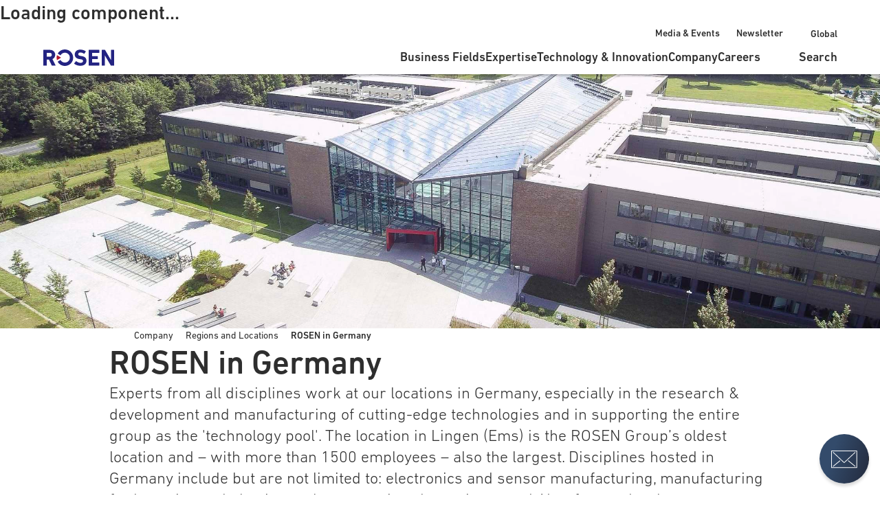

--- FILE ---
content_type: text/html; charset=utf-8
request_url: https://www.rosen-group.com/en/company/regions-and-locations/rosen-in-germany
body_size: 34750
content:
<!DOCTYPE html><html lang="en"><head><meta charSet="utf-8"/><meta name="viewport" content="width=device-width"/><title>ROSEN Group in Germany</title><link rel="icon" href="/favicon.ico"/><link rel="canonical" href="https://www.rosen-group.com/en/company/regions-and-locations/rosen-in-germany"/><meta name="google-site-verification" content="cCmtmE0ccmcAT3s2FUOvtcV9VrHTm0XiFNAMz46KlL0"/><meta name="description" content="Experts from all disciplines work at our locations in Germany, especially in R&amp;D and manufacturing, thus supporting the entire Group as a &quot;technology pool.&quot;"/><meta name="keywords" content="rosen (group) lingen/rosen (group) germany"/><meta property="og:locale" content="en"/><meta property="og:url" content="https://www.rosen-group.com/en/company/regions-and-locations/rosen-in-germany"/><meta property="og:title" content="ROSEN Group in Germany"/><meta property="og:type" content="website"/><meta property="og:description" content="Experts from all disciplines work at our locations in Germany, especially in R&amp;D and manufacturing, thus supporting the entire Group as a &quot;technology pool.&quot;"/><meta property="og:image" content="https://contenthub.rosen-group.com/api/public/content/5c2835efd4564a96871f260c12df6b7a?v=239df0ba"/><meta property="og:image:alt" content="ROSEN location in Lingen, Germany."/><meta name="twitter:title" content="ROSEN Group in Germany"/><meta name="twitter:card" content="summary_large_image"/><meta name="twitter:site" content="@rosen_group"/><meta name="twitter:description" content="Experts from all disciplines work at our locations in Germany, especially in R&amp;D and manufacturing, thus supporting the entire Group as a &quot;technology pool.&quot;"/><meta name="twitter:image" content="https://contenthub.rosen-group.com/api/public/content/5c2835efd4564a96871f260c12df6b7a?v=239df0ba"/><meta name="twitter:image:alt" content="ROSEN location in Lingen, Germany."/><meta name="content_publishing_date" content="0001-01-01T00:00:00Z"/><meta name="event_start_date" content="0001-01-01T00:00:00Z"/><meta name="event_end_date" content="0001-01-01T00:00:00Z"/><meta name="item_id" content="5c492f68-b930-41c6-8640-2f27045887b9"/><meta name="search_locale" content="en-tt" data-site-lang="en"/><meta name="search_sitename" content="rosenwebsite"/><meta name="content_group" content="Company"/><meta name="content_group2" content="Regions and Locations"/><meta name="content_group3" content="ROSEN in Germany"/><meta name="next-head-count" content="30"/><link rel="preload" href="/_next/static/css/c2304db4300eac55.css" as="style"/><link rel="stylesheet" href="/_next/static/css/c2304db4300eac55.css" data-n-g=""/><link rel="preload" href="/_next/static/css/089418a19b55f34a.css" as="style"/><link rel="stylesheet" href="/_next/static/css/089418a19b55f34a.css" data-n-p=""/><noscript data-n-css=""></noscript><script defer="" nomodule="" src="/_next/static/chunks/polyfills-42372ed130431b0a.js"></script><script src="/_next/static/chunks/webpack-420b1d6612f04f42.js" defer=""></script><script src="/_next/static/chunks/framework-e952fed463eb8e34.js" defer=""></script><script src="/_next/static/chunks/main-23713c065b4f980a.js" defer=""></script><script src="/_next/static/chunks/pages/_app-1c8fbdce6735c18d.js" defer=""></script><script src="/_next/static/chunks/29107295-a3480e51fe70b9c7.js" defer=""></script><script src="/_next/static/chunks/7d0bf13e-a2df16046d4c0678.js" defer=""></script><script src="/_next/static/chunks/d848df63-d20fce9ab2799a13.js" defer=""></script><script src="/_next/static/chunks/330-6b460f2d13b613e0.js" defer=""></script><script src="/_next/static/chunks/761-5146892d374dae19.js" defer=""></script><script src="/_next/static/chunks/874-c720177652a67938.js" defer=""></script><script src="/_next/static/chunks/pages/%5B%5B...path%5D%5D-1aa9a351009699d1.js" defer=""></script><script src="/_next/static/3d249_TVuK5pIMOtefJDK/_buildManifest.js" defer=""></script><script src="/_next/static/3d249_TVuK5pIMOtefJDK/_ssgManifest.js" defer=""></script></head><body><div id="__next"><byoc-registration components="[]" datasources="[]"></byoc-registration><script>(() => {
    const locale = location.pathname.slice(1).split('/')[0];
    const bannerShownKey = localStorage.getItem('translationBannerShown-' + locale);
    
    if (bannerShownKey === 'true') {
      requestAnimationFrame(() => {
        const style = document.createElement('style');
    
        document.getElementsByTagName('script')[0].before(style);
        
        
        style.innerHTML = '/*not only single source of truth, see also AutomaticTranslationBanner*/.translation-banner.is-dismissible {display: none !important;}';
      });
    }
  })();</script><script>
              // Open Usercentrics settings when clicking a link with href="#privacy-settings"
              document.addEventListener('click', (event) => {
                try {
                  const { href } = event.target;
                  if (href && new URL(href).hash === '#privacy-settings') {
                    event.preventDefault();
                    window.UC_UI?.showSecondLayer();
                  }
                } catch (err) {}
              });
            </script><link rel="stylesheet" href="https://edge-platform.sitecorecloud.io/v1/files/pages/styles/content-styles.css?sitecoreContextId=2Npy0H87OHwKO6t3pLH2QF"/><div class="prod-mode"><header><div id="header"><!--$--><!--$--><!--/$--><!--$--><link rel="alternate stylesheet" href="/themes/dark-theme.css" as="style"/><!--/$--><!--$--><!--/$--><!--$--><!--/$--><!--$!--><template></template><h4>Loading component...</h4><!--/$--><!--/$--><!--$--><!--$--><!--/$--><!--$--><div class="component container-default col-12 fullwidth-container container-header-meta-background"><div class="component-content"><div class="row"><!--$--><div class="component container container--simple col-12 d-flex d-lg-flex default-content-container" id="header-meta-navigation"><!--$--><div class="component link-list  "><div class="component-content"><ul><li class="item0 odd first"><div class="field-link"><a title="" target="" class="" href="/en/media-and-events">Media &amp; Events</a></div></li><li class="item1 even last"><div class="field-link"><a title="" target="" class="" href="/en/global/newsletter-registration-page">Newsletter</a></div></li></ul></div></div><!--/$--><!--$--><div class="language-selector"><button type="button" class="language-selector__button btn btn-link"><svg xmlns="http://www.w3.org/2000/svg" fill="none" viewBox="0 0 16 16"><path d="M8.051 14.422c3.386 0 6.131-2.906 6.131-6.49 0-3.586-2.745-6.492-6.13-6.492-3.387 0-6.132 2.906-6.132 6.491s2.745 6.491 6.131 6.491"></path><path d="M8.051 14.422c1.726 0 3.125-2.906 3.125-6.49 0-3.586-1.399-6.492-3.125-6.492S4.926 4.346 4.926 7.931s1.4 6.491 3.125 6.491M8.051 1.44v12.982M2.272 6.006h11.635M2.272 9.718h11.635"></path></svg> <!-- -->Global</button></div><!--/$--></div><!--/$--></div></div></div><!--/$--><!--$--><div class="component container-default col-12 d-lg-block fullwidth-container container-header-main-background"><div class="component-content"><div class="row"><!--$--><div class="component container container--simple col-12 d-lg-flex d-flex default-content-container" id="main-navigation-wrapper"><!--$--><div class="component image-logo col-xl-2 col-lg-2 col-3 col-md-2 image-default-size"><a title="" target="" class="" href="/en"><img height="24" stylelabs-content-type="Image" alt="ROSEN Group logo without claim." stylelabs-content-id="178592" width="103" thumbnailsrc="https://contenthub.rosen-group.com/api/gateway/178592/thumbnail" filesize="0" class="image-logo__img" src="https://contenthub.rosen-group.com/api/public/content/07256bf6546a41f5b24d3393f12bab1e?v=779e35dd&amp;t=rw103"/></a></div><!--/$--><!--$--><div class="component container container--simple d-lg-flex col-lg-10 d-flex col-6" id="main-navigation-container"><!--$--><button type="button" class="component search-button order-0 order-lg-last btn btn-link"><svg xmlns="http://www.w3.org/2000/svg" width="32" height="32" fill="none" viewBox="0 0 32 32"><path stroke="#1395D9" stroke-linecap="round" stroke-linejoin="round" d="M10.736 19.02a8.39 8.39 0 1 1 0-16.78 8.39 8.39 0 0 1 0 16.78M29.76 27.44l-9.334-9.526-2.432 2.432 9.33 9.53z"></path></svg><span class="search-button__label">Search</span></button><!--/$--><!--$--><div class="component navigation-rosen col-auto"><nav class="d-none d-lg-block"><ul class="navigation-rosen__list"><li class="navigation-rosen__item" tabindex="0"><a title="Business Fields" class="navigation-rosen__link" href="/en/business-fields"><span>Business Fields</span><div class="navigation-rosen__item__hoverable-area"></div></a></li><li class="navigation-rosen__item" tabindex="0"><a title="Expertise" class="navigation-rosen__link" href="/en/expertise"><span>Expertise</span><div class="navigation-rosen__item__hoverable-area"></div></a></li><li class="navigation-rosen__item" tabindex="0"><a title="Technology &amp; Innovation" class="navigation-rosen__link" href="/en/technology-and-innovation"><span>Technology &amp; Innovation</span><div class="navigation-rosen__item__hoverable-area"></div></a></li><li class="navigation-rosen__item" tabindex="0"><a title="Company" class="navigation-rosen__link" href="/en/company"><span>Company</span><div class="navigation-rosen__item__hoverable-area"></div></a></li><li class="navigation-rosen__item" tabindex="0"><a title="Careers" class="navigation-rosen__link" href="/en/careers"><span>Careers</span><div class="navigation-rosen__item__hoverable-area"></div></a></li></ul></nav></div><!--/$--></div><!--/$--></div><!--/$--></div></div></div><!--/$--><!--/$--></div></header><main><div id="content"><!--$--><!--$--><div class="component container container--simple col-12 fullwidth-container"><!--$--><div class="component hero hero--small"><div class="carousel slide"><div class="carousel-indicators"><button type="button" data-bs-target="" aria-label="Slide 1" class="active" aria-current="true"></button><button type="button" data-bs-target="" aria-label="Slide 2" aria-current="false"></button><button type="button" data-bs-target="" aria-label="Slide 3" aria-current="false"></button></div><div class="carousel-inner"><div class="active carousel-item"><!--$--><div data-component="HeroItem.Default" class="component hero__item"><div class="component-content"><picture><source media="(max-width: 767px)" srcSet="https://contenthub.rosen-group.com/api/public/content/54ab825cfebb41cf8c97d9649b2186df?v=7faa4390&amp;t=heroSM390 390w, https://contenthub.rosen-group.com/api/public/content/54ab825cfebb41cf8c97d9649b2186df?v=7faa4390&amp;t=heroSM780 780w"/><source media="(min-width: 768px) and (max-width: 1399px)" srcSet="https://contenthub.rosen-group.com/api/public/content/54ab825cfebb41cf8c97d9649b2186df?v=7faa4390&amp;t=heroST1125 1125w, https://contenthub.rosen-group.com/api/public/content/54ab825cfebb41cf8c97d9649b2186df?v=7faa4390&amp;t=heroST2250 2250w"/><source media="(min-width: 1400px) and (max-width: 1799px)" srcSet="https://contenthub.rosen-group.com/api/public/content/54ab825cfebb41cf8c97d9649b2186df?v=7faa4390&amp;t=heroST2250 2250w"/><source media="(min-width: 1800px)" srcSet="https://contenthub.rosen-group.com/api/public/content/54ab825cfebb41cf8c97d9649b2186df?v=7faa4390&amp;t=heroD2600 2600w, https://contenthub.rosen-group.com/api/public/content/54ab825cfebb41cf8c97d9649b2186df?v=7faa4390&amp;t=heroD3456 3456w"/><img src="https://contenthub.rosen-group.com/api/public/content/54ab825cfebb41cf8c97d9649b2186df?v=7faa4390&amp;t=rw1200" style="object-fit:cover;position:absolute;height:100%;width:100%;left:0;top:0" alt="ROSEN Technology and Research Center in Lingen"/></picture><div class="hero__caption container carousel-caption"><div class="rich-text"><div class="row"><div class="col-12 col-md-10 offset-md-1"></div></div></div></div></div></div><!--/$--></div><div class="carousel-item"><!--$--><div data-component="HeroItem.Default" class="component hero__item"><div class="component-content"><picture><source media="(max-width: 767px)" srcSet="https://contenthub.rosen-group.com/api/public/content/49ef13f1332846e19587b809cfc585d6?v=13e101f2&amp;t=heroSM390 390w, https://contenthub.rosen-group.com/api/public/content/49ef13f1332846e19587b809cfc585d6?v=13e101f2&amp;t=heroSM780 780w"/><source media="(min-width: 768px) and (max-width: 1399px)" srcSet="https://contenthub.rosen-group.com/api/public/content/49ef13f1332846e19587b809cfc585d6?v=13e101f2&amp;t=heroST1125 1125w, https://contenthub.rosen-group.com/api/public/content/49ef13f1332846e19587b809cfc585d6?v=13e101f2&amp;t=heroST2250 2250w"/><source media="(min-width: 1400px) and (max-width: 1799px)" srcSet="https://contenthub.rosen-group.com/api/public/content/49ef13f1332846e19587b809cfc585d6?v=13e101f2&amp;t=heroST2250 2250w"/><source media="(min-width: 1800px)" srcSet="https://contenthub.rosen-group.com/api/public/content/49ef13f1332846e19587b809cfc585d6?v=13e101f2&amp;t=heroD2600 2600w, https://contenthub.rosen-group.com/api/public/content/49ef13f1332846e19587b809cfc585d6?v=13e101f2&amp;t=heroD3456 3456w"/><img src="https://contenthub.rosen-group.com/api/public/content/49ef13f1332846e19587b809cfc585d6?v=13e101f2&amp;t=rw1200" style="object-fit:cover;position:absolute;height:100%;width:100%;left:0;top:0" alt="View from above on a part of the test field in Lingen, many pipelines are lined up next to each other."/></picture><div class="hero__caption container carousel-caption"><div class="rich-text"><div class="row"><div class="col-12 col-md-10 offset-md-1"></div></div></div></div></div></div><!--/$--></div><div class="carousel-item"><!--$--><div data-component="HeroItem.Default" class="component hero__item"><div class="component-content"><picture><source media="(max-width: 767px)" srcSet="https://contenthub.rosen-group.com/api/public/content/e4a3c3d402444113923d5ae8278f0574?v=3b273428&amp;t=heroSM390 390w, https://contenthub.rosen-group.com/api/public/content/e4a3c3d402444113923d5ae8278f0574?v=3b273428&amp;t=heroSM780 780w"/><source media="(min-width: 768px) and (max-width: 1399px)" srcSet="https://contenthub.rosen-group.com/api/public/content/e4a3c3d402444113923d5ae8278f0574?v=3b273428&amp;t=heroST1125 1125w, https://contenthub.rosen-group.com/api/public/content/e4a3c3d402444113923d5ae8278f0574?v=3b273428&amp;t=heroST2250 2250w"/><source media="(min-width: 1400px) and (max-width: 1799px)" srcSet="https://contenthub.rosen-group.com/api/public/content/e4a3c3d402444113923d5ae8278f0574?v=3b273428&amp;t=heroST2250 2250w"/><source media="(min-width: 1800px)" srcSet="https://contenthub.rosen-group.com/api/public/content/e4a3c3d402444113923d5ae8278f0574?v=3b273428&amp;t=heroD2600 2600w, https://contenthub.rosen-group.com/api/public/content/e4a3c3d402444113923d5ae8278f0574?v=3b273428&amp;t=heroD3456 3456w"/><img src="https://contenthub.rosen-group.com/api/public/content/e4a3c3d402444113923d5ae8278f0574?v=3b273428&amp;t=rw1200" style="object-fit:cover;position:absolute;height:100%;width:100%;left:0;top:0" alt="ROSEN location in Stutensee, Germany."/></picture><div class="hero__caption container carousel-caption"><div class="rich-text"><div class="row"><div class="col-12 col-md-10 offset-md-1"></div></div></div></div></div></div><!--/$--></div></div><a class="carousel-control-prev" role="button" tabindex="0" href="#"><svg xmlns="http://www.w3.org/2000/svg" fill="none" viewBox="0 0 64 64" class="hero__icon-left"><path fill="#506491" fill-rule="evenodd" d="M45.268 56.268a2.5 2.5 0 0 1-3.536 0l-23-23a2.5 2.5 0 0 1 0-3.536l23-23a2.5 2.5 0 0 1 3.536 3.536L24.036 31.5l21.232 21.232a2.5 2.5 0 0 1 0 3.536" clip-rule="evenodd"></path></svg><span class="visually-hidden">Previous</span></a><a class="carousel-control-next" role="button" tabindex="0" href="#"><svg xmlns="http://www.w3.org/2000/svg" fill="none" viewBox="0 0 64 64" class="hero__icon-right"><path fill="#506491" fill-rule="evenodd" d="M18.732 6.732a2.5 2.5 0 0 1 3.536 0l23 23a2.5 2.5 0 0 1 0 3.536l-23 23a2.5 2.5 0 0 1-3.536-3.536L39.965 31.5 18.732 10.268a2.5 2.5 0 0 1 0-3.536" clip-rule="evenodd"></path></svg><span class="visually-hidden">Next</span></a></div></div><!--/$--></div><!--/$--><!--/$--><!--$--><!--$--><div class="component container container--simple col-12 fullwidth-container"><!--$--><div class="component rosen-breadcrumb col-12"><div class="row"><div class="col-12 col-md-10 offset-md-1"><ul class="clearfix rosen-breadcrumb__wrapper d-flex"><li class="rosen-breadcrumb__item rosen-breadcrumb__item--active"><a href="/en/company/regions-and-locations/rosen-in-germany">ROSEN in Germany</a></li><li class="rosen-breadcrumb__item"><a href="/en/company/regions-and-locations">Regions and Locations</a><svg xmlns="http://www.w3.org/2000/svg" fill="none" viewBox="0 0 64 64"><path fill="#506491" fill-rule="evenodd" d="M18.732 6.732a2.5 2.5 0 0 1 3.536 0l23 23a2.5 2.5 0 0 1 0 3.536l-23 23a2.5 2.5 0 0 1-3.536-3.536L39.965 31.5 18.732 10.268a2.5 2.5 0 0 1 0-3.536" clip-rule="evenodd"></path></svg></li><li class="rosen-breadcrumb__item"><a href="/en/company">Company</a><svg xmlns="http://www.w3.org/2000/svg" fill="none" viewBox="0 0 64 64"><path fill="#506491" fill-rule="evenodd" d="M18.732 6.732a2.5 2.5 0 0 1 3.536 0l23 23a2.5 2.5 0 0 1 0 3.536l-23 23a2.5 2.5 0 0 1-3.536-3.536L39.965 31.5 18.732 10.268a2.5 2.5 0 0 1 0-3.536" clip-rule="evenodd"></path></svg></li><li class="rosen-breadcrumb__item"><a href="/en"><svg xmlns="http://www.w3.org/2000/svg" fill="none" viewBox="0 0 100 100" class="rosen-breadcrumb__icon-home"><path fill="#506491" fill-rule="evenodd" d="M37 56.5a2.5 2.5 0 0 1 2.5-2.5h20a2.5 2.5 0 0 1 2.5 2.5v33a2.5 2.5 0 0 1-5 0V59H42v30.5a2.5 2.5 0 0 1-5 0zM22.5 43a2.5 2.5 0 0 1 2.5 2.5v44a2.5 2.5 0 0 1-5 0v-44a2.5 2.5 0 0 1 2.5-2.5" clip-rule="evenodd"></path><path fill="#506491" fill-rule="evenodd" d="M47.785 8.681a2.5 2.5 0 0 1 3.43 0l35 33a2.5 2.5 0 1 1-3.43 3.638L49.5 13.936 16.215 45.319a2.5 2.5 0 1 1-3.43-3.638z" clip-rule="evenodd"></path><path fill="#506491" fill-rule="evenodd" d="M76.5 43a2.5 2.5 0 0 1 2.5 2.5v44a2.5 2.5 0 0 1-5 0v-44a2.5 2.5 0 0 1 2.5-2.5" clip-rule="evenodd"></path></svg></a><svg xmlns="http://www.w3.org/2000/svg" fill="none" viewBox="0 0 64 64"><path fill="#506491" fill-rule="evenodd" d="M18.732 6.732a2.5 2.5 0 0 1 3.536 0l23 23a2.5 2.5 0 0 1 0 3.536l-23 23a2.5 2.5 0 0 1-3.536-3.536L39.965 31.5 18.732 10.268a2.5 2.5 0 0 1 0-3.536" clip-rule="evenodd"></path></svg></li></ul></div></div></div><!--/$--></div><!--/$--><!--/$--><!--$--><!--$--><div class="component intro intro--has-title"><div class="intro__inner row"><div class="default-content-container narrow-container"><div class="col-12 col-md-10 offset-md-1"><div class="default-content-container col-12"><h1 class="intro__title">ROSEN in Germany</h1><div class="intro__content-wrapper"><div class="intro__content rich-text"><p>Experts from all disciplines work at our locations in Germany, especially in the research &amp; development and manufacturing of cutting-edge technologies and in supporting the entire group as the 'technology pool'. The location in Lingen (Ems) is the ROSEN Group’s oldest location and – with more than 1500 employees – also the largest. Disciplines hosted in Germany include but are not limited to: electronics and sensor manufacturing, manufacturing for batteries and plastics, tool construction, data science and AI, software development, testing, and general research &amp; development. </p></div></div></div></div></div></div></div><!--/$--><!--/$--><!--$--><!--$--><div class="component container-default col-12 fullwidth-container"><div class="component-content"><div class="row"><!--$--><div class="component container-default col-12 fullwidth-container container-gradient__4 indent-top"><div class="component-content"><div class="row"><!--$--><div class="component container-default col-12 default-content-container"><div class="component-content"><div class="row"><!--$--><div class="component benefits indent-top indent-bottom"><h3 class="benefits__header">Research and development of high-tech solutions</h3><div class="benefits__row"><!--$--><div class="benefits-item"><div class="ratio benefits-item__circle ratio-1x1"><div class="benefits-item__circle-inside"><img alt="Icon: Three people with a location sign next to them and &quot;1500+&quot; underneath." stylelabs-content-type="Image" stylelabs-content-id="147454" thumbnailsrc="https://contenthub.rosen-group.com/api/gateway/147454/thumbnail" loading="lazy" decoding="async" data-nimg="fill" class="benefits-item__image" style="position:absolute;height:100%;width:100%;left:0;top:0;right:0;bottom:0;color:transparent;background-size:cover;background-position:50% 50%;background-repeat:no-repeat;background-image:url(&quot;data:image/svg+xml;charset=utf-8,%3Csvg xmlns=&#x27;http://www.w3.org/2000/svg&#x27; %3E%3Cfilter id=&#x27;b&#x27; color-interpolation-filters=&#x27;sRGB&#x27;%3E%3CfeGaussianBlur stdDeviation=&#x27;20&#x27;/%3E%3CfeColorMatrix values=&#x27;1 0 0 0 0 0 1 0 0 0 0 0 1 0 0 0 0 0 100 -1&#x27; result=&#x27;s&#x27;/%3E%3CfeFlood x=&#x27;0&#x27; y=&#x27;0&#x27; width=&#x27;100%25&#x27; height=&#x27;100%25&#x27;/%3E%3CfeComposite operator=&#x27;out&#x27; in=&#x27;s&#x27;/%3E%3CfeComposite in2=&#x27;SourceGraphic&#x27;/%3E%3CfeGaussianBlur stdDeviation=&#x27;20&#x27;/%3E%3C/filter%3E%3Cimage width=&#x27;100%25&#x27; height=&#x27;100%25&#x27; x=&#x27;0&#x27; y=&#x27;0&#x27; preserveAspectRatio=&#x27;none&#x27; style=&#x27;filter: url(%23b);&#x27; href=&#x27;[data-uri]&#x27;/%3E%3C/svg%3E&quot;)" src="https://contenthub.rosen-group.com/api/public/content/e497f5ed00454997ab09be9b195c387f?v=c8118788&amp;t=rw320"/></div></div><div class="text-center"><p class="benefits-item__body"> Employees</p></div></div><!--/$--><!--$--><div class="benefits-item"><div class="ratio benefits-item__circle ratio-1x1"><div class="benefits-item__circle-inside"><img alt="Icon: Graduation hat with the number &quot;100+&quot; under it." stylelabs-content-type="Image" stylelabs-content-id="147458" thumbnailsrc="https://contenthub.rosen-group.com/api/gateway/147458/thumbnail" loading="lazy" decoding="async" data-nimg="fill" class="benefits-item__image" style="position:absolute;height:100%;width:100%;left:0;top:0;right:0;bottom:0;color:transparent;background-size:cover;background-position:50% 50%;background-repeat:no-repeat;background-image:url(&quot;data:image/svg+xml;charset=utf-8,%3Csvg xmlns=&#x27;http://www.w3.org/2000/svg&#x27; %3E%3Cfilter id=&#x27;b&#x27; color-interpolation-filters=&#x27;sRGB&#x27;%3E%3CfeGaussianBlur stdDeviation=&#x27;20&#x27;/%3E%3CfeColorMatrix values=&#x27;1 0 0 0 0 0 1 0 0 0 0 0 1 0 0 0 0 0 100 -1&#x27; result=&#x27;s&#x27;/%3E%3CfeFlood x=&#x27;0&#x27; y=&#x27;0&#x27; width=&#x27;100%25&#x27; height=&#x27;100%25&#x27;/%3E%3CfeComposite operator=&#x27;out&#x27; in=&#x27;s&#x27;/%3E%3CfeComposite in2=&#x27;SourceGraphic&#x27;/%3E%3CfeGaussianBlur stdDeviation=&#x27;20&#x27;/%3E%3C/filter%3E%3Cimage width=&#x27;100%25&#x27; height=&#x27;100%25&#x27; x=&#x27;0&#x27; y=&#x27;0&#x27; preserveAspectRatio=&#x27;none&#x27; style=&#x27;filter: url(%23b);&#x27; href=&#x27;[data-uri]&#x27;/%3E%3C/svg%3E&quot;)" src="https://contenthub.rosen-group.com/api/public/content/32bd0260eaf048338524073fd4fd6932?v=ce9486f6&amp;t=rw320"/></div></div><div class="text-center"><p class="benefits-item__body">Apprentices and dual students</p></div></div><!--/$--><!--$--><div class="benefits-item"><div class="ratio benefits-item__circle ratio-1x1"><div class="benefits-item__circle-inside"><img alt="Icon: Three gears meshing with the indication &quot;90%+&quot; underneath." stylelabs-content-type="Image" stylelabs-content-id="147472" thumbnailsrc="https://contenthub.rosen-group.com/api/gateway/147472/thumbnail" loading="lazy" decoding="async" data-nimg="fill" class="benefits-item__image" style="position:absolute;height:100%;width:100%;left:0;top:0;right:0;bottom:0;color:transparent;background-size:cover;background-position:50% 50%;background-repeat:no-repeat;background-image:url(&quot;data:image/svg+xml;charset=utf-8,%3Csvg xmlns=&#x27;http://www.w3.org/2000/svg&#x27; %3E%3Cfilter id=&#x27;b&#x27; color-interpolation-filters=&#x27;sRGB&#x27;%3E%3CfeGaussianBlur stdDeviation=&#x27;20&#x27;/%3E%3CfeColorMatrix values=&#x27;1 0 0 0 0 0 1 0 0 0 0 0 1 0 0 0 0 0 100 -1&#x27; result=&#x27;s&#x27;/%3E%3CfeFlood x=&#x27;0&#x27; y=&#x27;0&#x27; width=&#x27;100%25&#x27; height=&#x27;100%25&#x27;/%3E%3CfeComposite operator=&#x27;out&#x27; in=&#x27;s&#x27;/%3E%3CfeComposite in2=&#x27;SourceGraphic&#x27;/%3E%3CfeGaussianBlur stdDeviation=&#x27;20&#x27;/%3E%3C/filter%3E%3Cimage width=&#x27;100%25&#x27; height=&#x27;100%25&#x27; x=&#x27;0&#x27; y=&#x27;0&#x27; preserveAspectRatio=&#x27;none&#x27; style=&#x27;filter: url(%23b);&#x27; href=&#x27;[data-uri]&#x27;/%3E%3C/svg%3E&quot;)" src="https://contenthub.rosen-group.com/api/public/content/feea19f8bc9245bf9f376e1bc4ae7b96?v=765969da&amp;t=rw320"/></div></div><div class="text-center"><p class="benefits-item__body">In-house manufacturing</p></div></div><!--/$--><!--$--><div class="benefits-item"><div class="ratio benefits-item__circle ratio-1x1"><div class="benefits-item__circle-inside"><img alt="Icon: Two people, one wearing a safety helmet and tie, the other wearing work overalls with the words &quot;60%+&quot; underneath." stylelabs-content-type="Image" stylelabs-content-id="147457" thumbnailsrc="https://contenthub.rosen-group.com/api/gateway/147457/thumbnail" loading="lazy" decoding="async" data-nimg="fill" class="benefits-item__image" style="position:absolute;height:100%;width:100%;left:0;top:0;right:0;bottom:0;color:transparent;background-size:cover;background-position:50% 50%;background-repeat:no-repeat;background-image:url(&quot;data:image/svg+xml;charset=utf-8,%3Csvg xmlns=&#x27;http://www.w3.org/2000/svg&#x27; %3E%3Cfilter id=&#x27;b&#x27; color-interpolation-filters=&#x27;sRGB&#x27;%3E%3CfeGaussianBlur stdDeviation=&#x27;20&#x27;/%3E%3CfeColorMatrix values=&#x27;1 0 0 0 0 0 1 0 0 0 0 0 1 0 0 0 0 0 100 -1&#x27; result=&#x27;s&#x27;/%3E%3CfeFlood x=&#x27;0&#x27; y=&#x27;0&#x27; width=&#x27;100%25&#x27; height=&#x27;100%25&#x27;/%3E%3CfeComposite operator=&#x27;out&#x27; in=&#x27;s&#x27;/%3E%3CfeComposite in2=&#x27;SourceGraphic&#x27;/%3E%3CfeGaussianBlur stdDeviation=&#x27;20&#x27;/%3E%3C/filter%3E%3Cimage width=&#x27;100%25&#x27; height=&#x27;100%25&#x27; x=&#x27;0&#x27; y=&#x27;0&#x27; preserveAspectRatio=&#x27;none&#x27; style=&#x27;filter: url(%23b);&#x27; href=&#x27;[data-uri]&#x27;/%3E%3C/svg%3E&quot;)" src="https://contenthub.rosen-group.com/api/public/content/f0620386cf8a459285df9c9749c08217?v=6ac430bf&amp;t=rw320"/></div></div><div class="text-center"><p class="benefits-item__body">of our employees work in R&amp;D or manufacturing</p></div></div><!--/$--></div></div><!--/$--></div></div></div><!--/$--></div></div></div><!--/$--><!--$--><div class="component container-default col-12 default-content-container indent-top spacing-content-container"><div class="component-content"><div class="row"><!--$--><div class="component image image--default col-12 col-lg-6 order-lg-0"><div class="component-content"><img alt="Aerial view of the building and parking lot from the site in Lingen." stylelabs-content-type="Image" stylelabs-content-id="126902" thumbnailsrc="https://contenthub.rosen-group.com/api/gateway/126902/thumbnail" loading="lazy" width="4002" height="2668" decoding="async" data-nimg="1" class="" style="color:transparent;background-size:cover;background-position:50% 50%;background-repeat:no-repeat;background-image:url(&quot;data:image/svg+xml;charset=utf-8,%3Csvg xmlns=&#x27;http://www.w3.org/2000/svg&#x27; viewBox=&#x27;0 0 4002 2668&#x27;%3E%3Cfilter id=&#x27;b&#x27; color-interpolation-filters=&#x27;sRGB&#x27;%3E%3CfeGaussianBlur stdDeviation=&#x27;20&#x27;/%3E%3CfeColorMatrix values=&#x27;1 0 0 0 0 0 1 0 0 0 0 0 1 0 0 0 0 0 100 -1&#x27; result=&#x27;s&#x27;/%3E%3CfeFlood x=&#x27;0&#x27; y=&#x27;0&#x27; width=&#x27;100%25&#x27; height=&#x27;100%25&#x27;/%3E%3CfeComposite operator=&#x27;out&#x27; in=&#x27;s&#x27;/%3E%3CfeComposite in2=&#x27;SourceGraphic&#x27;/%3E%3CfeGaussianBlur stdDeviation=&#x27;20&#x27;/%3E%3C/filter%3E%3Cimage width=&#x27;100%25&#x27; height=&#x27;100%25&#x27; x=&#x27;0&#x27; y=&#x27;0&#x27; preserveAspectRatio=&#x27;none&#x27; style=&#x27;filter: url(%23b);&#x27; href=&#x27;[data-uri]&#x27;/%3E%3C/svg%3E&quot;)" sizes="(min-width: 1700px) 750px, (min-width: 1196px) 640px, 828px" srcSet="https://contenthub.rosen-group.com/api/public/content/53e26207e0b14080a9632199ff8b21ca?v=9571ce46&amp;t=rw320 320w, https://contenthub.rosen-group.com/api/public/content/53e26207e0b14080a9632199ff8b21ca?v=9571ce46&amp;t=rw480 480w, https://contenthub.rosen-group.com/api/public/content/53e26207e0b14080a9632199ff8b21ca?v=9571ce46&amp;t=rw800 640w, https://contenthub.rosen-group.com/api/public/content/53e26207e0b14080a9632199ff8b21ca?v=9571ce46&amp;t=rw800 750w, https://contenthub.rosen-group.com/api/public/content/53e26207e0b14080a9632199ff8b21ca?v=9571ce46&amp;t=rw800 800w, https://contenthub.rosen-group.com/api/public/content/53e26207e0b14080a9632199ff8b21ca?v=9571ce46&amp;t=rw1000 828w, https://contenthub.rosen-group.com/api/public/content/53e26207e0b14080a9632199ff8b21ca?v=9571ce46&amp;t=rw1000 1000w, https://contenthub.rosen-group.com/api/public/content/53e26207e0b14080a9632199ff8b21ca?v=9571ce46&amp;t=rw1200 1080w, https://contenthub.rosen-group.com/api/public/content/53e26207e0b14080a9632199ff8b21ca?v=9571ce46&amp;t=rw1200 1200w, https://contenthub.rosen-group.com/api/public/content/53e26207e0b14080a9632199ff8b21ca?v=9571ce46&amp;t=rw1200 1200w, https://contenthub.rosen-group.com/api/public/content/53e26207e0b14080a9632199ff8b21ca?v=9571ce46&amp;t=rw1440 1440w, https://contenthub.rosen-group.com/api/public/content/53e26207e0b14080a9632199ff8b21ca?v=9571ce46&amp;t=rw2000 1920w, https://contenthub.rosen-group.com/api/public/content/53e26207e0b14080a9632199ff8b21ca?v=9571ce46&amp;t=rw2000 2000w, https://contenthub.rosen-group.com/api/public/content/53e26207e0b14080a9632199ff8b21ca?v=9571ce46&amp;t=rw2592 2048w, https://contenthub.rosen-group.com/api/public/content/53e26207e0b14080a9632199ff8b21ca?v=9571ce46&amp;t=rw2592 2592w, https://contenthub.rosen-group.com/api/public/content/53e26207e0b14080a9632199ff8b21ca?v=9571ce46&amp;t=rw3456 3456w, https://contenthub.rosen-group.com/api/public/content/53e26207e0b14080a9632199ff8b21ca?v=9571ce46&amp;t=rw3456 3840w" src="https://contenthub.rosen-group.com/api/public/content/53e26207e0b14080a9632199ff8b21ca?v=9571ce46&amp;t=rw3456"/></div></div><!--/$--><!--$--><div class="component rich-text col-12 col-lg-6 order-lg-1"><div class="component-content"><div><h2>Innovation hub</h2><p>We are passionate about technology and innovation. Our motivation is the customer challenge. Which is why we are constantly looking for new solutions, which we then continuously refine. At our locations in Germany, experts work in the development and manufacturing of cutting-edge technologies designed to protect people and the environment and in supporting the entire ROSEN Group in all technological aspects.</p></div></div></div><!--/$--><!--$--><div class="component image image--default col-12 col-lg-6 order-lg-3"><div class="component-content"><img alt="Factory employee holds a measuring device to a cable." stylelabs-content-type="Image" stylelabs-content-id="126708" thumbnailsrc="https://contenthub.rosen-group.com/api/gateway/126708/thumbnail" loading="lazy" width="8256" height="5504" decoding="async" data-nimg="1" class="" style="color:transparent;background-size:cover;background-position:50% 50%;background-repeat:no-repeat;background-image:url(&quot;data:image/svg+xml;charset=utf-8,%3Csvg xmlns=&#x27;http://www.w3.org/2000/svg&#x27; viewBox=&#x27;0 0 8256 5504&#x27;%3E%3Cfilter id=&#x27;b&#x27; color-interpolation-filters=&#x27;sRGB&#x27;%3E%3CfeGaussianBlur stdDeviation=&#x27;20&#x27;/%3E%3CfeColorMatrix values=&#x27;1 0 0 0 0 0 1 0 0 0 0 0 1 0 0 0 0 0 100 -1&#x27; result=&#x27;s&#x27;/%3E%3CfeFlood x=&#x27;0&#x27; y=&#x27;0&#x27; width=&#x27;100%25&#x27; height=&#x27;100%25&#x27;/%3E%3CfeComposite operator=&#x27;out&#x27; in=&#x27;s&#x27;/%3E%3CfeComposite in2=&#x27;SourceGraphic&#x27;/%3E%3CfeGaussianBlur stdDeviation=&#x27;20&#x27;/%3E%3C/filter%3E%3Cimage width=&#x27;100%25&#x27; height=&#x27;100%25&#x27; x=&#x27;0&#x27; y=&#x27;0&#x27; preserveAspectRatio=&#x27;none&#x27; style=&#x27;filter: url(%23b);&#x27; href=&#x27;[data-uri]&#x27;/%3E%3C/svg%3E&quot;)" sizes="(min-width: 1700px) 750px, (min-width: 1196px) 640px, 828px" srcSet="https://contenthub.rosen-group.com/api/public/content/00a1e1ab810b4485a8bff4023f927ad8?v=fefd3d68&amp;t=rw320 320w, https://contenthub.rosen-group.com/api/public/content/00a1e1ab810b4485a8bff4023f927ad8?v=fefd3d68&amp;t=rw480 480w, https://contenthub.rosen-group.com/api/public/content/00a1e1ab810b4485a8bff4023f927ad8?v=fefd3d68&amp;t=rw800 640w, https://contenthub.rosen-group.com/api/public/content/00a1e1ab810b4485a8bff4023f927ad8?v=fefd3d68&amp;t=rw800 750w, https://contenthub.rosen-group.com/api/public/content/00a1e1ab810b4485a8bff4023f927ad8?v=fefd3d68&amp;t=rw800 800w, https://contenthub.rosen-group.com/api/public/content/00a1e1ab810b4485a8bff4023f927ad8?v=fefd3d68&amp;t=rw1000 828w, https://contenthub.rosen-group.com/api/public/content/00a1e1ab810b4485a8bff4023f927ad8?v=fefd3d68&amp;t=rw1000 1000w, https://contenthub.rosen-group.com/api/public/content/00a1e1ab810b4485a8bff4023f927ad8?v=fefd3d68&amp;t=rw1200 1080w, https://contenthub.rosen-group.com/api/public/content/00a1e1ab810b4485a8bff4023f927ad8?v=fefd3d68&amp;t=rw1200 1200w, https://contenthub.rosen-group.com/api/public/content/00a1e1ab810b4485a8bff4023f927ad8?v=fefd3d68&amp;t=rw1200 1200w, https://contenthub.rosen-group.com/api/public/content/00a1e1ab810b4485a8bff4023f927ad8?v=fefd3d68&amp;t=rw1440 1440w, https://contenthub.rosen-group.com/api/public/content/00a1e1ab810b4485a8bff4023f927ad8?v=fefd3d68&amp;t=rw2000 1920w, https://contenthub.rosen-group.com/api/public/content/00a1e1ab810b4485a8bff4023f927ad8?v=fefd3d68&amp;t=rw2000 2000w, https://contenthub.rosen-group.com/api/public/content/00a1e1ab810b4485a8bff4023f927ad8?v=fefd3d68&amp;t=rw2592 2048w, https://contenthub.rosen-group.com/api/public/content/00a1e1ab810b4485a8bff4023f927ad8?v=fefd3d68&amp;t=rw2592 2592w, https://contenthub.rosen-group.com/api/public/content/00a1e1ab810b4485a8bff4023f927ad8?v=fefd3d68&amp;t=rw3456 3456w, https://contenthub.rosen-group.com/api/public/content/00a1e1ab810b4485a8bff4023f927ad8?v=fefd3d68&amp;t=rw3456 3840w" src="https://contenthub.rosen-group.com/api/public/content/00a1e1ab810b4485a8bff4023f927ad8?v=fefd3d68&amp;t=rw3456"/></div></div><!--/$--><!--$--><div class="component rich-text col-12 col-lg-6 order-lg-2"><div class="component-content"><div><h2>Executing ideas with individual and line manufacturing</h2><p>We manufacture more than 90% of all components for our inspection equipment ourselves. In our mechanical manufacturing facilities in Lingen (Ems), we mill materials like metal and composites. We use milling machines for individual manufacturing as well as several fully automated milling systems. In sensor and electronics manufacturing, we also use a fully automated manufacturing line that assembles circuit boards with up to 16,000 electronic components per hour and then checks their quality. This is where we implement the intelligent networking idea of Industry 4.0 <span style="color: rgb(32, 33, 36);">—</span> linking people, machines, and logistics.</p></div></div></div><!--/$--><!--$--><div class="component image image--default col-12 col-lg-6 order-lg-4"><div class="component-content"><img alt="The picture shows the ceramic and battery production building of the ROSEN Group in Lingen (Ems). The picture was taken in the year 2021." stylelabs-content-type="Image" stylelabs-content-id="195965" thumbnailsrc="https://contenthub.rosen-group.com/api/gateway/195965/thumbnail" filesize="8.46" loading="lazy" width="3456" height="2304" decoding="async" data-nimg="1" class="" style="color:transparent;background-size:cover;background-position:50% 50%;background-repeat:no-repeat;background-image:url(&quot;data:image/svg+xml;charset=utf-8,%3Csvg xmlns=&#x27;http://www.w3.org/2000/svg&#x27; viewBox=&#x27;0 0 3456 2304&#x27;%3E%3Cfilter id=&#x27;b&#x27; color-interpolation-filters=&#x27;sRGB&#x27;%3E%3CfeGaussianBlur stdDeviation=&#x27;20&#x27;/%3E%3CfeColorMatrix values=&#x27;1 0 0 0 0 0 1 0 0 0 0 0 1 0 0 0 0 0 100 -1&#x27; result=&#x27;s&#x27;/%3E%3CfeFlood x=&#x27;0&#x27; y=&#x27;0&#x27; width=&#x27;100%25&#x27; height=&#x27;100%25&#x27;/%3E%3CfeComposite operator=&#x27;out&#x27; in=&#x27;s&#x27;/%3E%3CfeComposite in2=&#x27;SourceGraphic&#x27;/%3E%3CfeGaussianBlur stdDeviation=&#x27;20&#x27;/%3E%3C/filter%3E%3Cimage width=&#x27;100%25&#x27; height=&#x27;100%25&#x27; x=&#x27;0&#x27; y=&#x27;0&#x27; preserveAspectRatio=&#x27;none&#x27; style=&#x27;filter: url(%23b);&#x27; href=&#x27;[data-uri]&#x27;/%3E%3C/svg%3E&quot;)" sizes="(min-width: 1700px) 750px, (min-width: 1196px) 640px, 828px" srcSet="https://contenthub.rosen-group.com/api/public/content/e7ed1b9544b540ed8788e86e58830d9c?v=7915f9b1&amp;t=rw320 320w, https://contenthub.rosen-group.com/api/public/content/e7ed1b9544b540ed8788e86e58830d9c?v=7915f9b1&amp;t=rw480 480w, https://contenthub.rosen-group.com/api/public/content/e7ed1b9544b540ed8788e86e58830d9c?v=7915f9b1&amp;t=rw800 640w, https://contenthub.rosen-group.com/api/public/content/e7ed1b9544b540ed8788e86e58830d9c?v=7915f9b1&amp;t=rw800 750w, https://contenthub.rosen-group.com/api/public/content/e7ed1b9544b540ed8788e86e58830d9c?v=7915f9b1&amp;t=rw800 800w, https://contenthub.rosen-group.com/api/public/content/e7ed1b9544b540ed8788e86e58830d9c?v=7915f9b1&amp;t=rw1000 828w, https://contenthub.rosen-group.com/api/public/content/e7ed1b9544b540ed8788e86e58830d9c?v=7915f9b1&amp;t=rw1000 1000w, https://contenthub.rosen-group.com/api/public/content/e7ed1b9544b540ed8788e86e58830d9c?v=7915f9b1&amp;t=rw1200 1080w, https://contenthub.rosen-group.com/api/public/content/e7ed1b9544b540ed8788e86e58830d9c?v=7915f9b1&amp;t=rw1200 1200w, https://contenthub.rosen-group.com/api/public/content/e7ed1b9544b540ed8788e86e58830d9c?v=7915f9b1&amp;t=rw1200 1200w, https://contenthub.rosen-group.com/api/public/content/e7ed1b9544b540ed8788e86e58830d9c?v=7915f9b1&amp;t=rw1440 1440w, https://contenthub.rosen-group.com/api/public/content/e7ed1b9544b540ed8788e86e58830d9c?v=7915f9b1&amp;t=rw2000 1920w, https://contenthub.rosen-group.com/api/public/content/e7ed1b9544b540ed8788e86e58830d9c?v=7915f9b1&amp;t=rw2000 2000w, https://contenthub.rosen-group.com/api/public/content/e7ed1b9544b540ed8788e86e58830d9c?v=7915f9b1&amp;t=rw2592 2048w, https://contenthub.rosen-group.com/api/public/content/e7ed1b9544b540ed8788e86e58830d9c?v=7915f9b1&amp;t=rw2592 2592w, https://contenthub.rosen-group.com/api/public/content/e7ed1b9544b540ed8788e86e58830d9c?v=7915f9b1&amp;t=rw3456 3456w, https://contenthub.rosen-group.com/api/public/content/e7ed1b9544b540ed8788e86e58830d9c?v=7915f9b1&amp;t=rw3456 3840w" src="https://contenthub.rosen-group.com/api/public/content/e7ed1b9544b540ed8788e86e58830d9c?v=7915f9b1&amp;t=rw3456"/></div></div><!--/$--><!--$--><div class="component rich-text col-12 col-lg-6 order-lg-5"><div class="component-content"><div><div class="ck-content"><h2>Operational Hub</h2><p>We provide operational expertise, ILI tool maintenance and integrity services as well as knowledge transfer and support to various regions and departments within the ROSEN Group.&nbsp;Our in-house expertise forms the basis for the provision of strategic services and the development of new services that can be rolled out to the regions, while ensuring that operational knowledge is fed back into our development department.&nbsp;We additionally perform data analysis, field data validation and pipeline integrity assessments to provide clarity on risks so that complex integrity management decisions can be made for each asset.<br />&nbsp;</p></div></div></div></div><!--/$--></div></div></div><!--/$--><!--$--><div class="component container-default col-12 spacing-content-container default-content-container indent-bottom"><div class="component-content"><div class="row"><!--$--><div class="component image image--default col-12 col-lg-6 order-lg-1 col-xl-6 order-xl-1"><div class="component-content"><img alt="View from above on a part of the test field in Lingen, many pipelines are lined up next to each other." stylelabs-content-type="Image" stylelabs-content-id="127440" thumbnailsrc="https://contenthub.rosen-group.com/api/gateway/127440/thumbnail" loading="lazy" width="5472" height="3078" decoding="async" data-nimg="1" class="" style="color:transparent;background-size:cover;background-position:50% 50%;background-repeat:no-repeat;background-image:url(&quot;data:image/svg+xml;charset=utf-8,%3Csvg xmlns=&#x27;http://www.w3.org/2000/svg&#x27; viewBox=&#x27;0 0 5472 3078&#x27;%3E%3Cfilter id=&#x27;b&#x27; color-interpolation-filters=&#x27;sRGB&#x27;%3E%3CfeGaussianBlur stdDeviation=&#x27;20&#x27;/%3E%3CfeColorMatrix values=&#x27;1 0 0 0 0 0 1 0 0 0 0 0 1 0 0 0 0 0 100 -1&#x27; result=&#x27;s&#x27;/%3E%3CfeFlood x=&#x27;0&#x27; y=&#x27;0&#x27; width=&#x27;100%25&#x27; height=&#x27;100%25&#x27;/%3E%3CfeComposite operator=&#x27;out&#x27; in=&#x27;s&#x27;/%3E%3CfeComposite in2=&#x27;SourceGraphic&#x27;/%3E%3CfeGaussianBlur stdDeviation=&#x27;20&#x27;/%3E%3C/filter%3E%3Cimage width=&#x27;100%25&#x27; height=&#x27;100%25&#x27; x=&#x27;0&#x27; y=&#x27;0&#x27; preserveAspectRatio=&#x27;none&#x27; style=&#x27;filter: url(%23b);&#x27; href=&#x27;[data-uri]&#x27;/%3E%3C/svg%3E&quot;)" sizes="(min-width: 1700px) 750px, (min-width: 1196px) 640px, 828px" srcSet="https://contenthub.rosen-group.com/api/public/content/9d071b34d7904b77b4f1b4f96348876a?v=3f9112db&amp;t=rw320 320w, https://contenthub.rosen-group.com/api/public/content/9d071b34d7904b77b4f1b4f96348876a?v=3f9112db&amp;t=rw480 480w, https://contenthub.rosen-group.com/api/public/content/9d071b34d7904b77b4f1b4f96348876a?v=3f9112db&amp;t=rw800 640w, https://contenthub.rosen-group.com/api/public/content/9d071b34d7904b77b4f1b4f96348876a?v=3f9112db&amp;t=rw800 750w, https://contenthub.rosen-group.com/api/public/content/9d071b34d7904b77b4f1b4f96348876a?v=3f9112db&amp;t=rw800 800w, https://contenthub.rosen-group.com/api/public/content/9d071b34d7904b77b4f1b4f96348876a?v=3f9112db&amp;t=rw1000 828w, https://contenthub.rosen-group.com/api/public/content/9d071b34d7904b77b4f1b4f96348876a?v=3f9112db&amp;t=rw1000 1000w, https://contenthub.rosen-group.com/api/public/content/9d071b34d7904b77b4f1b4f96348876a?v=3f9112db&amp;t=rw1200 1080w, https://contenthub.rosen-group.com/api/public/content/9d071b34d7904b77b4f1b4f96348876a?v=3f9112db&amp;t=rw1200 1200w, https://contenthub.rosen-group.com/api/public/content/9d071b34d7904b77b4f1b4f96348876a?v=3f9112db&amp;t=rw1200 1200w, https://contenthub.rosen-group.com/api/public/content/9d071b34d7904b77b4f1b4f96348876a?v=3f9112db&amp;t=rw1440 1440w, https://contenthub.rosen-group.com/api/public/content/9d071b34d7904b77b4f1b4f96348876a?v=3f9112db&amp;t=rw2000 1920w, https://contenthub.rosen-group.com/api/public/content/9d071b34d7904b77b4f1b4f96348876a?v=3f9112db&amp;t=rw2000 2000w, https://contenthub.rosen-group.com/api/public/content/9d071b34d7904b77b4f1b4f96348876a?v=3f9112db&amp;t=rw2592 2048w, https://contenthub.rosen-group.com/api/public/content/9d071b34d7904b77b4f1b4f96348876a?v=3f9112db&amp;t=rw2592 2592w, https://contenthub.rosen-group.com/api/public/content/9d071b34d7904b77b4f1b4f96348876a?v=3f9112db&amp;t=rw3456 3456w, https://contenthub.rosen-group.com/api/public/content/9d071b34d7904b77b4f1b4f96348876a?v=3f9112db&amp;t=rw3456 3840w" src="https://contenthub.rosen-group.com/api/public/content/9d071b34d7904b77b4f1b4f96348876a?v=3f9112db&amp;t=rw3456"/></div></div><!--/$--><!--$--><div class="component rich-text col-12 col-lg-6 order-lg-0"><div class="component-content"><div><div class="ck-content"><h2>Testing capabilities in Germany</h2><p>We have established facilities globally to deliver a wide range of routine and customized testing services. In Lingen (Ems), we bundled various capabilities:</p><ul><li>Test center and yard for tests with customer involvement</li><li>Verification and validation of products and services</li><li>Preparation of customer-specific installations and associated inspection systems</li><li>Testing to fulfill qualitative market and our own requirements</li><li>Hydrogen testing laboratory</li><li>Development-related testing</li></ul></div></div></div></div><!--/$--><!--$--><div class="component image image--default col-12 col-lg-6 order-lg-2"><div class="component-content"><img alt="Multi-ethnic group of people, environmental volunteers, collecting garbage from the public park." stylelabs-content-type="Image" stylelabs-content-id="157772" thumbnailsrc="https://contenthub.rosen-group.com/api/gateway/157772/thumbnail" loading="lazy" width="6720" height="4480" decoding="async" data-nimg="1" class="" style="color:transparent;background-size:cover;background-position:50% 50%;background-repeat:no-repeat;background-image:url(&quot;data:image/svg+xml;charset=utf-8,%3Csvg xmlns=&#x27;http://www.w3.org/2000/svg&#x27; viewBox=&#x27;0 0 6720 4480&#x27;%3E%3Cfilter id=&#x27;b&#x27; color-interpolation-filters=&#x27;sRGB&#x27;%3E%3CfeGaussianBlur stdDeviation=&#x27;20&#x27;/%3E%3CfeColorMatrix values=&#x27;1 0 0 0 0 0 1 0 0 0 0 0 1 0 0 0 0 0 100 -1&#x27; result=&#x27;s&#x27;/%3E%3CfeFlood x=&#x27;0&#x27; y=&#x27;0&#x27; width=&#x27;100%25&#x27; height=&#x27;100%25&#x27;/%3E%3CfeComposite operator=&#x27;out&#x27; in=&#x27;s&#x27;/%3E%3CfeComposite in2=&#x27;SourceGraphic&#x27;/%3E%3CfeGaussianBlur stdDeviation=&#x27;20&#x27;/%3E%3C/filter%3E%3Cimage width=&#x27;100%25&#x27; height=&#x27;100%25&#x27; x=&#x27;0&#x27; y=&#x27;0&#x27; preserveAspectRatio=&#x27;none&#x27; style=&#x27;filter: url(%23b);&#x27; href=&#x27;[data-uri]&#x27;/%3E%3C/svg%3E&quot;)" sizes="(min-width: 1700px) 750px, (min-width: 1196px) 640px, 828px" srcSet="https://contenthub.rosen-group.com/api/public/content/39e275099f454c279bd07084b3710cb1?v=30f160f7&amp;t=rw320 320w, https://contenthub.rosen-group.com/api/public/content/39e275099f454c279bd07084b3710cb1?v=30f160f7&amp;t=rw480 480w, https://contenthub.rosen-group.com/api/public/content/39e275099f454c279bd07084b3710cb1?v=30f160f7&amp;t=rw800 640w, https://contenthub.rosen-group.com/api/public/content/39e275099f454c279bd07084b3710cb1?v=30f160f7&amp;t=rw800 750w, https://contenthub.rosen-group.com/api/public/content/39e275099f454c279bd07084b3710cb1?v=30f160f7&amp;t=rw800 800w, https://contenthub.rosen-group.com/api/public/content/39e275099f454c279bd07084b3710cb1?v=30f160f7&amp;t=rw1000 828w, https://contenthub.rosen-group.com/api/public/content/39e275099f454c279bd07084b3710cb1?v=30f160f7&amp;t=rw1000 1000w, https://contenthub.rosen-group.com/api/public/content/39e275099f454c279bd07084b3710cb1?v=30f160f7&amp;t=rw1200 1080w, https://contenthub.rosen-group.com/api/public/content/39e275099f454c279bd07084b3710cb1?v=30f160f7&amp;t=rw1200 1200w, https://contenthub.rosen-group.com/api/public/content/39e275099f454c279bd07084b3710cb1?v=30f160f7&amp;t=rw1200 1200w, https://contenthub.rosen-group.com/api/public/content/39e275099f454c279bd07084b3710cb1?v=30f160f7&amp;t=rw1440 1440w, https://contenthub.rosen-group.com/api/public/content/39e275099f454c279bd07084b3710cb1?v=30f160f7&amp;t=rw2000 1920w, https://contenthub.rosen-group.com/api/public/content/39e275099f454c279bd07084b3710cb1?v=30f160f7&amp;t=rw2000 2000w, https://contenthub.rosen-group.com/api/public/content/39e275099f454c279bd07084b3710cb1?v=30f160f7&amp;t=rw2592 2048w, https://contenthub.rosen-group.com/api/public/content/39e275099f454c279bd07084b3710cb1?v=30f160f7&amp;t=rw2592 2592w, https://contenthub.rosen-group.com/api/public/content/39e275099f454c279bd07084b3710cb1?v=30f160f7&amp;t=rw3456 3456w, https://contenthub.rosen-group.com/api/public/content/39e275099f454c279bd07084b3710cb1?v=30f160f7&amp;t=rw3456 3840w" src="https://contenthub.rosen-group.com/api/public/content/39e275099f454c279bd07084b3710cb1?v=30f160f7&amp;t=rw3456"/></div></div><!--/$--><!--$--><div class="component rich-text col-12 col-lg-6 order-lg-3 order-xl-3"><div class="component-content"><div><h2>Committed to the region</h2><p>“Giving back to the community” is an important part of ROSEN’s business strategy. Since 2010, we have trained around 100 young people in ten different occupations and six work-study programs. Over the last few years, we have greatly expanded our locations in Germany and invested millions in buildings and infrastructure – mainly with regional partners.</p></div></div></div><!--/$--><!--$--><div class="component image image--default col-12 col-xl-6 order-xl-5"><div class="component-content"><img alt="A ROSEN employee walks to ROBIGS with his two children." dam-content-type="Image" thumbnailsrc="https://contenthub.rosen-group.com/api/gateway/218502/thumbnail" dam-id="zu3ico0JQGmuNA-4dWSAmA" filesize="1.33" loading="lazy" width="1920" height="1080" decoding="async" data-nimg="1" class="" style="color:transparent;background-size:cover;background-position:50% 50%;background-repeat:no-repeat;background-image:url(&quot;data:image/svg+xml;charset=utf-8,%3Csvg xmlns=&#x27;http://www.w3.org/2000/svg&#x27; viewBox=&#x27;0 0 1920 1080&#x27;%3E%3Cfilter id=&#x27;b&#x27; color-interpolation-filters=&#x27;sRGB&#x27;%3E%3CfeGaussianBlur stdDeviation=&#x27;20&#x27;/%3E%3CfeColorMatrix values=&#x27;1 0 0 0 0 0 1 0 0 0 0 0 1 0 0 0 0 0 100 -1&#x27; result=&#x27;s&#x27;/%3E%3CfeFlood x=&#x27;0&#x27; y=&#x27;0&#x27; width=&#x27;100%25&#x27; height=&#x27;100%25&#x27;/%3E%3CfeComposite operator=&#x27;out&#x27; in=&#x27;s&#x27;/%3E%3CfeComposite in2=&#x27;SourceGraphic&#x27;/%3E%3CfeGaussianBlur stdDeviation=&#x27;20&#x27;/%3E%3C/filter%3E%3Cimage width=&#x27;100%25&#x27; height=&#x27;100%25&#x27; x=&#x27;0&#x27; y=&#x27;0&#x27; preserveAspectRatio=&#x27;none&#x27; style=&#x27;filter: url(%23b);&#x27; href=&#x27;[data-uri]&#x27;/%3E%3C/svg%3E&quot;)" sizes="(min-width: 1700px) 750px, (min-width: 1196px) 640px, 828px" srcSet="https://contenthub.rosen-group.com/api/public/content/54c963c4b2da45eb998fff3fdaa7a6b5?v=5b7e2349&amp;t=rw320 320w, https://contenthub.rosen-group.com/api/public/content/54c963c4b2da45eb998fff3fdaa7a6b5?v=5b7e2349&amp;t=rw480 480w, https://contenthub.rosen-group.com/api/public/content/54c963c4b2da45eb998fff3fdaa7a6b5?v=5b7e2349&amp;t=rw800 640w, https://contenthub.rosen-group.com/api/public/content/54c963c4b2da45eb998fff3fdaa7a6b5?v=5b7e2349&amp;t=rw800 750w, https://contenthub.rosen-group.com/api/public/content/54c963c4b2da45eb998fff3fdaa7a6b5?v=5b7e2349&amp;t=rw800 800w, https://contenthub.rosen-group.com/api/public/content/54c963c4b2da45eb998fff3fdaa7a6b5?v=5b7e2349&amp;t=rw1000 828w, https://contenthub.rosen-group.com/api/public/content/54c963c4b2da45eb998fff3fdaa7a6b5?v=5b7e2349&amp;t=rw1000 1000w, https://contenthub.rosen-group.com/api/public/content/54c963c4b2da45eb998fff3fdaa7a6b5?v=5b7e2349&amp;t=rw1200 1080w, https://contenthub.rosen-group.com/api/public/content/54c963c4b2da45eb998fff3fdaa7a6b5?v=5b7e2349&amp;t=rw1200 1200w, https://contenthub.rosen-group.com/api/public/content/54c963c4b2da45eb998fff3fdaa7a6b5?v=5b7e2349&amp;t=rw1200 1200w, https://contenthub.rosen-group.com/api/public/content/54c963c4b2da45eb998fff3fdaa7a6b5?v=5b7e2349&amp;t=rw1440 1440w, https://contenthub.rosen-group.com/api/public/content/54c963c4b2da45eb998fff3fdaa7a6b5?v=5b7e2349&amp;t=rw2000 1920w, https://contenthub.rosen-group.com/api/public/content/54c963c4b2da45eb998fff3fdaa7a6b5?v=5b7e2349&amp;t=rw2000 2000w, https://contenthub.rosen-group.com/api/public/content/54c963c4b2da45eb998fff3fdaa7a6b5?v=5b7e2349&amp;t=rw2592 2048w, https://contenthub.rosen-group.com/api/public/content/54c963c4b2da45eb998fff3fdaa7a6b5?v=5b7e2349&amp;t=rw2592 2592w, https://contenthub.rosen-group.com/api/public/content/54c963c4b2da45eb998fff3fdaa7a6b5?v=5b7e2349&amp;t=rw3456 3456w, https://contenthub.rosen-group.com/api/public/content/54c963c4b2da45eb998fff3fdaa7a6b5?v=5b7e2349&amp;t=rw3456 3840w" src="https://contenthub.rosen-group.com/api/public/content/54c963c4b2da45eb998fff3fdaa7a6b5?v=5b7e2349&amp;t=rw3456"/></div></div><!--/$--><!--$--><div class="component rich-text col-12 col-xl-6 order-xl-4"><div class="component-content"><div><div class="ck-content"><h2>Career and Family</h2><p>We are convinced that our employees deserve top framework conditions so that they can achieve an optimum balance between work and family. That is why we offer them ROKIDS, our bilingual daycare center, and ROBIGS, our bilingual grade school in Lingen (Ems), where their young children can receive all-day care. ROYOUTH, our youth initiative, provides afternoon activities at our technical youth center for older children.<br />&nbsp;</p></div></div></div></div><!--/$--><!--$--><div class="component image image--default col-12 col-xl-6 order-xl-5"><div class="component-content"><img alt="Woman working in the canteen and present plate full of food." dam-content-type="Image" thumbnailsrc="https://contenthub.rosen-group.com/api/gateway/212717/thumbnail" dam-id="Q459XgPNSKqqDUuvOCnSLA" filesize="4.94" loading="lazy" width="4380" height="2915" decoding="async" data-nimg="1" class="" style="color:transparent;background-size:cover;background-position:50% 50%;background-repeat:no-repeat;background-image:url(&quot;data:image/svg+xml;charset=utf-8,%3Csvg xmlns=&#x27;http://www.w3.org/2000/svg&#x27; viewBox=&#x27;0 0 4380 2915&#x27;%3E%3Cfilter id=&#x27;b&#x27; color-interpolation-filters=&#x27;sRGB&#x27;%3E%3CfeGaussianBlur stdDeviation=&#x27;20&#x27;/%3E%3CfeColorMatrix values=&#x27;1 0 0 0 0 0 1 0 0 0 0 0 1 0 0 0 0 0 100 -1&#x27; result=&#x27;s&#x27;/%3E%3CfeFlood x=&#x27;0&#x27; y=&#x27;0&#x27; width=&#x27;100%25&#x27; height=&#x27;100%25&#x27;/%3E%3CfeComposite operator=&#x27;out&#x27; in=&#x27;s&#x27;/%3E%3CfeComposite in2=&#x27;SourceGraphic&#x27;/%3E%3CfeGaussianBlur stdDeviation=&#x27;20&#x27;/%3E%3C/filter%3E%3Cimage width=&#x27;100%25&#x27; height=&#x27;100%25&#x27; x=&#x27;0&#x27; y=&#x27;0&#x27; preserveAspectRatio=&#x27;none&#x27; style=&#x27;filter: url(%23b);&#x27; href=&#x27;[data-uri]&#x27;/%3E%3C/svg%3E&quot;)" sizes="(min-width: 1700px) 750px, (min-width: 1196px) 640px, 828px" srcSet="https://contenthub.rosen-group.com/api/public/content/82a6f436aa0e4f85b55ae9d6d36b5573?v=d75b3872&amp;t=rw320 320w, https://contenthub.rosen-group.com/api/public/content/82a6f436aa0e4f85b55ae9d6d36b5573?v=d75b3872&amp;t=rw480 480w, https://contenthub.rosen-group.com/api/public/content/82a6f436aa0e4f85b55ae9d6d36b5573?v=d75b3872&amp;t=rw800 640w, https://contenthub.rosen-group.com/api/public/content/82a6f436aa0e4f85b55ae9d6d36b5573?v=d75b3872&amp;t=rw800 750w, https://contenthub.rosen-group.com/api/public/content/82a6f436aa0e4f85b55ae9d6d36b5573?v=d75b3872&amp;t=rw800 800w, https://contenthub.rosen-group.com/api/public/content/82a6f436aa0e4f85b55ae9d6d36b5573?v=d75b3872&amp;t=rw1000 828w, https://contenthub.rosen-group.com/api/public/content/82a6f436aa0e4f85b55ae9d6d36b5573?v=d75b3872&amp;t=rw1000 1000w, https://contenthub.rosen-group.com/api/public/content/82a6f436aa0e4f85b55ae9d6d36b5573?v=d75b3872&amp;t=rw1200 1080w, https://contenthub.rosen-group.com/api/public/content/82a6f436aa0e4f85b55ae9d6d36b5573?v=d75b3872&amp;t=rw1200 1200w, https://contenthub.rosen-group.com/api/public/content/82a6f436aa0e4f85b55ae9d6d36b5573?v=d75b3872&amp;t=rw1200 1200w, https://contenthub.rosen-group.com/api/public/content/82a6f436aa0e4f85b55ae9d6d36b5573?v=d75b3872&amp;t=rw1440 1440w, https://contenthub.rosen-group.com/api/public/content/82a6f436aa0e4f85b55ae9d6d36b5573?v=d75b3872&amp;t=rw2000 1920w, https://contenthub.rosen-group.com/api/public/content/82a6f436aa0e4f85b55ae9d6d36b5573?v=d75b3872&amp;t=rw2000 2000w, https://contenthub.rosen-group.com/api/public/content/82a6f436aa0e4f85b55ae9d6d36b5573?v=d75b3872&amp;t=rw2592 2048w, https://contenthub.rosen-group.com/api/public/content/82a6f436aa0e4f85b55ae9d6d36b5573?v=d75b3872&amp;t=rw2592 2592w, https://contenthub.rosen-group.com/api/public/content/82a6f436aa0e4f85b55ae9d6d36b5573?v=d75b3872&amp;t=rw3456 3456w, https://contenthub.rosen-group.com/api/public/content/82a6f436aa0e4f85b55ae9d6d36b5573?v=d75b3872&amp;t=rw3456 3840w" src="https://contenthub.rosen-group.com/api/public/content/82a6f436aa0e4f85b55ae9d6d36b5573?v=d75b3872&amp;t=rw3456"/></div></div><!--/$--><!--$--><div class="component rich-text col-12 col-xl-6 order-xl-5"><div class="component-content"><div><div class="ck-content"><h2>Company Restaurant in Lingen (Ems)</h2><p>We ensure our staff’s physical well-being. In our company restaurant at our location in Lingen (Ems), employees can enjoy freshly prepared meals in a sociable atmosphere. The ROFRESH team prepares four main menus every day. Cultural requirements are also taken into account, and the offer always includes vegetarian and vegan options. There is also a salad bar, various side dishes, soup, a selection of desserts and a comfortable lounge that offers various coffee specialties.</p></div></div></div></div><!--/$--><!--$--><div class="component link-list link-list--guiding col-12 order-lg-5 ms-lg-auto indent-top"><div class="component-content"><h4>Learn more about our commitment to promote enthusiasm for science, technology and language in society</h4><ul><li class="item0 odd first"><div class="field-link"><a href="https://www.robigs.de/en" target="_blank" rel="noopener noreferrer">ROBIGS - Bilingual Grade School<svg xmlns="http://www.w3.org/2000/svg" width="16" height="16" fill="none" viewBox="0 0 16 16" class="link--external-icon" aria-hidden="true"><path fill="#fff" fill-rule="evenodd" d="M14.205 2.195c.26.26.26.683 0 .943L3.138 14.205a.667.667 0 1 1-.943-.943L13.262 2.195c.26-.26.682-.26.943 0" clip-rule="evenodd"></path><path fill="#fff" fill-rule="evenodd" d="M5.667 2.667c0-.369.298-.667.666-.667h7.4c.368 0 .667.298.667.667v7.4a.667.667 0 0 1-1.333 0V3.333H6.333a.667.667 0 0 1-.666-.666" clip-rule="evenodd"></path></svg></a></div></li><li class="item1 even"><div class="field-link"><a href="https://www.rokids.de/en" target="_blank" rel="noopener noreferrer">ROKIDS - Bilingual Child Daycare Center<svg xmlns="http://www.w3.org/2000/svg" width="16" height="16" fill="none" viewBox="0 0 16 16" class="link--external-icon" aria-hidden="true"><path fill="#fff" fill-rule="evenodd" d="M14.205 2.195c.26.26.26.683 0 .943L3.138 14.205a.667.667 0 1 1-.943-.943L13.262 2.195c.26-.26.682-.26.943 0" clip-rule="evenodd"></path><path fill="#fff" fill-rule="evenodd" d="M5.667 2.667c0-.369.298-.667.666-.667h7.4c.368 0 .667.298.667.667v7.4a.667.667 0 0 1-1.333 0V3.333H6.333a.667.667 0 0 1-.666-.666" clip-rule="evenodd"></path></svg></a></div></li><li class="item2 odd last"><div class="field-link"><a href="https://www.royouth.de/en" target="_blank" rel="noopener noreferrer">ROYOUTH - Initiative for Adolescents<svg xmlns="http://www.w3.org/2000/svg" width="16" height="16" fill="none" viewBox="0 0 16 16" class="link--external-icon" aria-hidden="true"><path fill="#fff" fill-rule="evenodd" d="M14.205 2.195c.26.26.26.683 0 .943L3.138 14.205a.667.667 0 1 1-.943-.943L13.262 2.195c.26-.26.682-.26.943 0" clip-rule="evenodd"></path><path fill="#fff" fill-rule="evenodd" d="M5.667 2.667c0-.369.298-.667.666-.667h7.4c.368 0 .667.298.667.667v7.4a.667.667 0 0 1-1.333 0V3.333H6.333a.667.667 0 0 1-.666-.666" clip-rule="evenodd"></path></svg></a></div></li></ul></div></div><!--/$--></div></div></div><!--/$--><!--$--><div class="component container-default col-12 container-tc-4-140-background"><div class="component-content"><div class="row"><!--$--><div class="component container-default col-12 default-content-container indent-top"><div class="component-content"><div class="row"><!--$--><div class="component rich-text col-12 indent-top"><div class="component-content"><div><h2>Open positions in Germany</h2><p>With us, you will face new challenges and accelerate your career. Get involved in fascinating projects and implement innovative ideas in a team.<span style="background-color: rgb(245, 214, 61); color: rgb(41, 51, 61);"> </span></p></div></div></div><!--/$--></div></div></div><!--/$--><!--$--><div class="col-12"><div class="component job-list"><div class="container"><div class="row"><div class="col-12"><div class="search__table-results job-list__table"><div class="search__table-results__header"><div class="search__table-results__head name" title="Job Title"><span>Job Title</span> </div><div class="search__table-results__head job_city_ext" title="Location"><span>Location</span> </div><div class="search__table-results__head job_exp_level" title="Experience Level"><span>Experience Level</span> </div></div><div class="search__table-results__rows"></div></div></div></div></div></div></div><!--/$--></div></div></div><!--/$--><!--$--><div class="component container-default col-12 fullwidth-container"><div class="component-content"><div class="row"><!--$--><div class="component container-default col-12 fullwidth-container"><div class="component-content"><div class="row"><!--$--><div class="component container-default col-12 container-gradient__1 fullwidth-container"><div class="component-content"><div class="row"><!--$--><div class="component container-default col-12 narrow-container indent-top indent-bottom default-content-container"><div class="component-content"><div class="row"><div class="col-12 col-md-10 offset-md-1"><div class="row"><!--$--><div class="component content-teaser content-teaser--sideBySide col-xs-12 indent-top"><div class="content-teaser__inside"><div class="content-teaser__image"><img alt="Young woman smiling at camera." stylelabs-content-type="Image" stylelabs-content-id="125752" thumbnailsrc="https://contenthub.rosen-group.com/api/gateway/125752/thumbnail" loading="lazy" decoding="async" data-nimg="fill" class="" style="position:absolute;height:100%;width:100%;left:0;top:0;right:0;bottom:0;color:transparent;background-size:cover;background-position:50% 50%;background-repeat:no-repeat;background-image:url(&quot;data:image/svg+xml;charset=utf-8,%3Csvg xmlns=&#x27;http://www.w3.org/2000/svg&#x27; %3E%3Cfilter id=&#x27;b&#x27; color-interpolation-filters=&#x27;sRGB&#x27;%3E%3CfeGaussianBlur stdDeviation=&#x27;20&#x27;/%3E%3CfeColorMatrix values=&#x27;1 0 0 0 0 0 1 0 0 0 0 0 1 0 0 0 0 0 100 -1&#x27; result=&#x27;s&#x27;/%3E%3CfeFlood x=&#x27;0&#x27; y=&#x27;0&#x27; width=&#x27;100%25&#x27; height=&#x27;100%25&#x27;/%3E%3CfeComposite operator=&#x27;out&#x27; in=&#x27;s&#x27;/%3E%3CfeComposite in2=&#x27;SourceGraphic&#x27;/%3E%3CfeGaussianBlur stdDeviation=&#x27;20&#x27;/%3E%3C/filter%3E%3Cimage width=&#x27;100%25&#x27; height=&#x27;100%25&#x27; x=&#x27;0&#x27; y=&#x27;0&#x27; preserveAspectRatio=&#x27;none&#x27; style=&#x27;filter: url(%23b);&#x27; href=&#x27;[data-uri]&#x27;/%3E%3C/svg%3E&quot;)" sizes="(max-width: 576px) calc(100vw - 48px), (max-width: 768px) 492px, (max-width: 992px) 704px, (max-width: 1200px) 342px, 578px" srcSet="https://contenthub.rosen-group.com/api/public/content/2231a21a869a461cbd080ad69cce75d3?v=61835e59&amp;t=rw320 320w, https://contenthub.rosen-group.com/api/public/content/2231a21a869a461cbd080ad69cce75d3?v=61835e59&amp;t=rw480 480w, https://contenthub.rosen-group.com/api/public/content/2231a21a869a461cbd080ad69cce75d3?v=61835e59&amp;t=rw800 640w, https://contenthub.rosen-group.com/api/public/content/2231a21a869a461cbd080ad69cce75d3?v=61835e59&amp;t=rw800 750w, https://contenthub.rosen-group.com/api/public/content/2231a21a869a461cbd080ad69cce75d3?v=61835e59&amp;t=rw800 800w, https://contenthub.rosen-group.com/api/public/content/2231a21a869a461cbd080ad69cce75d3?v=61835e59&amp;t=rw1000 828w, https://contenthub.rosen-group.com/api/public/content/2231a21a869a461cbd080ad69cce75d3?v=61835e59&amp;t=rw1000 1000w, https://contenthub.rosen-group.com/api/public/content/2231a21a869a461cbd080ad69cce75d3?v=61835e59&amp;t=rw1200 1080w, https://contenthub.rosen-group.com/api/public/content/2231a21a869a461cbd080ad69cce75d3?v=61835e59&amp;t=rw1200 1200w, https://contenthub.rosen-group.com/api/public/content/2231a21a869a461cbd080ad69cce75d3?v=61835e59&amp;t=rw1200 1200w, https://contenthub.rosen-group.com/api/public/content/2231a21a869a461cbd080ad69cce75d3?v=61835e59&amp;t=rw1440 1440w, https://contenthub.rosen-group.com/api/public/content/2231a21a869a461cbd080ad69cce75d3?v=61835e59&amp;t=rw2000 1920w, https://contenthub.rosen-group.com/api/public/content/2231a21a869a461cbd080ad69cce75d3?v=61835e59&amp;t=rw2000 2000w, https://contenthub.rosen-group.com/api/public/content/2231a21a869a461cbd080ad69cce75d3?v=61835e59&amp;t=rw2592 2048w, https://contenthub.rosen-group.com/api/public/content/2231a21a869a461cbd080ad69cce75d3?v=61835e59&amp;t=rw2592 2592w, https://contenthub.rosen-group.com/api/public/content/2231a21a869a461cbd080ad69cce75d3?v=61835e59&amp;t=rw3456 3456w, https://contenthub.rosen-group.com/api/public/content/2231a21a869a461cbd080ad69cce75d3?v=61835e59&amp;t=rw3456 3840w" src="https://contenthub.rosen-group.com/api/public/content/2231a21a869a461cbd080ad69cce75d3?v=61835e59&amp;t=rw3456"/></div><div class="content-teaser__body"><h3 class="content-teaser__heading">Finding your own way: apprenticeship and dual studies in Germany</h3><p class="content-teaser__text">We employ around 35 new trainees and dual students each year in Lingen (Ems) and Karlsruhe. We offer twelve different skilled occupations and seven work-study programs and give our apprentices a great deal of flexibility. Our students and apprentices regularly rank among the best in their graduating class.</p></div><a title="" target="" class="content-teaser__link" href="/en/careers/experience-level/apprenticeships-in-germany">Read more<svg xmlns="http://www.w3.org/2000/svg" fill="none" viewBox="0 0 64 64" aria-hidden="true"><path fill="#506491" fill-rule="evenodd" d="M18.732 6.732a2.5 2.5 0 0 1 3.536 0l23 23a2.5 2.5 0 0 1 0 3.536l-23 23a2.5 2.5 0 0 1-3.536-3.536L39.965 31.5 18.732 10.268a2.5 2.5 0 0 1 0-3.536" clip-rule="evenodd"></path></svg></a></div></div><!--/$--><!--$--><div class="component content-teaser content-teaser--sideBySide col-xs-12"><div class="content-teaser__inside content-teaser__inside--right"><div class="content-teaser__image"></div><div class="content-teaser__body"></div></div></div><!--/$--></div></div></div></div></div><!--/$--></div></div></div><!--/$--></div></div></div><!--/$--></div></div></div><!--/$--><!--$--><div class="component container-default col-12 default-content-container indent-top indent-bottom"><div class="component-content"><div class="row"><!--$--><div class="component rich-text col-12 indent-top"><div class="component-content"><div><h2>Locations in Germany</h2></div></div></div><!--/$--><!--$--><div class="component rich-text col-12 col-lg-6 indent-top"><div class="component-content"><div><p><strong>ROSEN Technology and Research Center GmbH</strong></p><p>The ROSEN Technology and Research Center (RTRC) in Lingen (Ems) is the ‘technology pool’ of the ROSEN Group. Key functions include research and development, manufacture and maintenance of various inspection tools and other equipment.</p><p><strong>ROSEN Germany GmbH</strong></p><p>ROSEN Germany GmbH in Lingen (Ems) is part of the ROSEN Group and includes various business lines, amongst them Proficient Pipeline Diagnostics, Advanced Pipeline Diagnostics, Challenging Pipeline Diagnostics and Integrity Systems and Services. ROSEN Germany GmbH performs operations, maintenance, and integrity services as well as knowledge transfer and support for the above-mentioned business lines.&nbsp;</p><p><strong>ROSEN Data Evaluation GmbH</strong></p><p>ROSEN Data Evaluation GmbH in Lingen (Ems) is part of the ROSEN Group and includes various business lines, amongst them Proficient Pipeline Diagnostics, Advanced Pipeline Diagnostics and Integrity Services. ROSEN Data Evaluation GmbH performs data analysis, infield data validation and pipeline integrity assessments as well as knowledge transfer and support for the above-mentioned business lines.</p><p><strong>ROSEN Technology &amp; Research Center GmbH – Branch Office Stutensee</strong></p><p>The ROSEN Technology and Research Center (RTRC) in Stutensee serves as a competence center offering direct support to the RTRC in Lingen (Ems). The competence center in Stutensee collaborates closely with the RTRC in Lingen (Ems) to address new technology challenges as they arise. The RTRC supports the entire ROSEN Group by developing and implementing new technologies in response to client requests.&nbsp;</p></div></div></div><!--/$--><!--$--><div class="component rich-text col-12 col-lg-6 indent-top"><div class="component-content"><div><p><strong>ROSEN Germany GmbH – Branch Office Stutensee</strong></p><p>ROSEN Germany GmbH in Stutensee is part of the ROSEN Group and includes various business lines, amongst them Field Products &amp; Services, Proficient Pipeline Diagnostics, Advanced Pipeline Diagnostics, Challenging Diagnostics, Industrial Diagnostics and Integrity Systems and Services. ROSEN Germany GmbH performs&nbsp; operations, maintenance and data analysis as well as knowledge transfer and support for the above-mentioned business lines.</p><p><strong>ROSEN Technology &amp; Research Center GmbH – Branch Office Osnabrück</strong></p><p>Our location in Osnabrück is part of the ROSEN Technology &amp; Research Center in Lingen (Ems) and concentrates on the development of customer software.</p><p><strong>ROSEN Germany GmbH – Branch Office Radebeul&nbsp;(near Dresden)</strong></p><p>ROSEN Germany GmbH in Radebeul (near Dresden) is part of the ROSEN Group and includes various business lines, amongst them Field Products &amp; Services, Proficient Pipeline Diagnostics, Advanced Pipeline Diagnostics, Challenging Diagnostics, Industrial Diagnostics and Integrity Systems and Systems. ROSEN Germany GmbH performs operations, maintenance and data analysis as well as knowledge transfer and support&nbsp;for the above-mentioned business lines.</p><p><strong>ROSEN Technology &amp; Research Center GmbH – Branch Office Radebeul (near Dresden)<br /></strong></p><p><strong>ROSEN Data Evaluation GmbH – Branch Office Radebeul (near Dresden)</strong></p></div></div></div><!--/$--><!--$--><div class="component link-list link-list--guiding col-12 "><div class="component-content"><ul><li class="item0 odd first last"><div class="field-link"><a title="" target="" class="" href="/en/company/regions-and-locations?continent=EU&amp;country=DE">View location addresses here</a></div></li></ul></div></div><!--/$--></div></div></div><!--/$--><!--$--><div class="component container-default col-12 container-tc-4-140-background"><div class="component-content"><div class="row"><!--$--><div class="component container-default col-12 default-content-container indent-top indent-bottom"><div class="component-content"><div class="row"><!--$--><div class="container"><div class="component related-content related-content__container"><h2 class="related-content__title">Related Content</h2><div class="related-content__items"><swiper-container init="false"><swiper-slide virtualIndex="0"><!--$--><div class="component related-content__item card"><div class="related-content__item__image-container position-relative"><img alt="Close-up view of an inspection tool. " stylelabs-content-type="Image" stylelabs-content-id="125586" thumbnailsrc="https://contenthub.rosen-group.com/api/gateway/125586/thumbnail" filesize="3.62" loading="lazy" decoding="async" data-nimg="fill" class="card-img-top related-content__item__image" style="position:absolute;height:100%;width:100%;left:0;top:0;right:0;bottom:0;object-fit:cover;color:transparent;background-size:cover;background-position:50% 50%;background-repeat:no-repeat;background-image:url(&quot;data:image/svg+xml;charset=utf-8,%3Csvg xmlns=&#x27;http://www.w3.org/2000/svg&#x27; %3E%3Cfilter id=&#x27;b&#x27; color-interpolation-filters=&#x27;sRGB&#x27;%3E%3CfeGaussianBlur stdDeviation=&#x27;20&#x27;/%3E%3CfeColorMatrix values=&#x27;1 0 0 0 0 0 1 0 0 0 0 0 1 0 0 0 0 0 100 -1&#x27; result=&#x27;s&#x27;/%3E%3CfeFlood x=&#x27;0&#x27; y=&#x27;0&#x27; width=&#x27;100%25&#x27; height=&#x27;100%25&#x27;/%3E%3CfeComposite operator=&#x27;out&#x27; in=&#x27;s&#x27;/%3E%3CfeComposite in2=&#x27;SourceGraphic&#x27;/%3E%3CfeGaussianBlur stdDeviation=&#x27;20&#x27;/%3E%3C/filter%3E%3Cimage width=&#x27;100%25&#x27; height=&#x27;100%25&#x27; x=&#x27;0&#x27; y=&#x27;0&#x27; preserveAspectRatio=&#x27;xMidYMid slice&#x27; style=&#x27;filter: url(%23b);&#x27; href=&#x27;[data-uri]&#x27;/%3E%3C/svg%3E&quot;)" sizes="(min-width: 2000px) 750px, (min-width: 1200px) 492px, (min-width: 980px) 640px, 828px" srcSet="https://contenthub.rosen-group.com/api/public/content/6572d3c4907a46a38aa7024ab5bc23e4?v=dcc8c5b3&amp;t=rw320 320w, https://contenthub.rosen-group.com/api/public/content/6572d3c4907a46a38aa7024ab5bc23e4?v=dcc8c5b3&amp;t=rw480 480w, https://contenthub.rosen-group.com/api/public/content/6572d3c4907a46a38aa7024ab5bc23e4?v=dcc8c5b3&amp;t=rw800 640w, https://contenthub.rosen-group.com/api/public/content/6572d3c4907a46a38aa7024ab5bc23e4?v=dcc8c5b3&amp;t=rw800 750w, https://contenthub.rosen-group.com/api/public/content/6572d3c4907a46a38aa7024ab5bc23e4?v=dcc8c5b3&amp;t=rw800 800w, https://contenthub.rosen-group.com/api/public/content/6572d3c4907a46a38aa7024ab5bc23e4?v=dcc8c5b3&amp;t=rw1000 828w, https://contenthub.rosen-group.com/api/public/content/6572d3c4907a46a38aa7024ab5bc23e4?v=dcc8c5b3&amp;t=rw1000 1000w, https://contenthub.rosen-group.com/api/public/content/6572d3c4907a46a38aa7024ab5bc23e4?v=dcc8c5b3&amp;t=rw1200 1080w, https://contenthub.rosen-group.com/api/public/content/6572d3c4907a46a38aa7024ab5bc23e4?v=dcc8c5b3&amp;t=rw1200 1200w, https://contenthub.rosen-group.com/api/public/content/6572d3c4907a46a38aa7024ab5bc23e4?v=dcc8c5b3&amp;t=rw1200 1200w, https://contenthub.rosen-group.com/api/public/content/6572d3c4907a46a38aa7024ab5bc23e4?v=dcc8c5b3&amp;t=rw1440 1440w, https://contenthub.rosen-group.com/api/public/content/6572d3c4907a46a38aa7024ab5bc23e4?v=dcc8c5b3&amp;t=rw2000 1920w, https://contenthub.rosen-group.com/api/public/content/6572d3c4907a46a38aa7024ab5bc23e4?v=dcc8c5b3&amp;t=rw2000 2000w, https://contenthub.rosen-group.com/api/public/content/6572d3c4907a46a38aa7024ab5bc23e4?v=dcc8c5b3&amp;t=rw2592 2048w, https://contenthub.rosen-group.com/api/public/content/6572d3c4907a46a38aa7024ab5bc23e4?v=dcc8c5b3&amp;t=rw2592 2592w, https://contenthub.rosen-group.com/api/public/content/6572d3c4907a46a38aa7024ab5bc23e4?v=dcc8c5b3&amp;t=rw3456 3456w, https://contenthub.rosen-group.com/api/public/content/6572d3c4907a46a38aa7024ab5bc23e4?v=dcc8c5b3&amp;t=rw3456 3840w" src="https://contenthub.rosen-group.com/api/public/content/6572d3c4907a46a38aa7024ab5bc23e4?v=dcc8c5b3&amp;t=rw3456"/></div><div class="card-body"><div class="card-title h5"><h3 class="related-content__item__title">Manufacturing</h3></div><div class="card-text"><div class="related-content__item__body"><p>Our factory enables us to manufacture many components of our products and services in-house, which gives us maximum flexibility and quality.</p></div></div><a title="" target="" class="related-content__item__link" href="/en/technology-and-innovation/manufacturing">Read more<svg xmlns="http://www.w3.org/2000/svg" fill="none" viewBox="0 0 64 64" aria-hidden="true"><path fill="#506491" fill-rule="evenodd" d="M18.732 6.732a2.5 2.5 0 0 1 3.536 0l23 23a2.5 2.5 0 0 1 0 3.536l-23 23a2.5 2.5 0 0 1-3.536-3.536L39.965 31.5 18.732 10.268a2.5 2.5 0 0 1 0-3.536" clip-rule="evenodd"></path></svg></a></div></div><!--/$--></swiper-slide><swiper-slide virtualIndex="1"><!--$--><div class="component related-content__item card"><div class="related-content__item__image-container position-relative"><img alt="Section of a hall in which two pipelines were assembled from different pieces and a large shelf in the background." stylelabs-content-type="Image" stylelabs-content-id="127441" thumbnailsrc="https://contenthub.rosen-group.com/api/gateway/127441/thumbnail" loading="lazy" decoding="async" data-nimg="fill" class="card-img-top related-content__item__image" style="position:absolute;height:100%;width:100%;left:0;top:0;right:0;bottom:0;object-fit:cover;color:transparent;background-size:cover;background-position:50% 50%;background-repeat:no-repeat;background-image:url(&quot;data:image/svg+xml;charset=utf-8,%3Csvg xmlns=&#x27;http://www.w3.org/2000/svg&#x27; %3E%3Cfilter id=&#x27;b&#x27; color-interpolation-filters=&#x27;sRGB&#x27;%3E%3CfeGaussianBlur stdDeviation=&#x27;20&#x27;/%3E%3CfeColorMatrix values=&#x27;1 0 0 0 0 0 1 0 0 0 0 0 1 0 0 0 0 0 100 -1&#x27; result=&#x27;s&#x27;/%3E%3CfeFlood x=&#x27;0&#x27; y=&#x27;0&#x27; width=&#x27;100%25&#x27; height=&#x27;100%25&#x27;/%3E%3CfeComposite operator=&#x27;out&#x27; in=&#x27;s&#x27;/%3E%3CfeComposite in2=&#x27;SourceGraphic&#x27;/%3E%3CfeGaussianBlur stdDeviation=&#x27;20&#x27;/%3E%3C/filter%3E%3Cimage width=&#x27;100%25&#x27; height=&#x27;100%25&#x27; x=&#x27;0&#x27; y=&#x27;0&#x27; preserveAspectRatio=&#x27;xMidYMid slice&#x27; style=&#x27;filter: url(%23b);&#x27; href=&#x27;[data-uri]&#x27;/%3E%3C/svg%3E&quot;)" sizes="(min-width: 2000px) 750px, (min-width: 1200px) 492px, (min-width: 980px) 640px, 828px" srcSet="https://contenthub.rosen-group.com/api/public/content/b9e1460668bd4a3b96a53d68bc850339?v=72d3d983&amp;t=rw320 320w, https://contenthub.rosen-group.com/api/public/content/b9e1460668bd4a3b96a53d68bc850339?v=72d3d983&amp;t=rw480 480w, https://contenthub.rosen-group.com/api/public/content/b9e1460668bd4a3b96a53d68bc850339?v=72d3d983&amp;t=rw800 640w, https://contenthub.rosen-group.com/api/public/content/b9e1460668bd4a3b96a53d68bc850339?v=72d3d983&amp;t=rw800 750w, https://contenthub.rosen-group.com/api/public/content/b9e1460668bd4a3b96a53d68bc850339?v=72d3d983&amp;t=rw800 800w, https://contenthub.rosen-group.com/api/public/content/b9e1460668bd4a3b96a53d68bc850339?v=72d3d983&amp;t=rw1000 828w, https://contenthub.rosen-group.com/api/public/content/b9e1460668bd4a3b96a53d68bc850339?v=72d3d983&amp;t=rw1000 1000w, https://contenthub.rosen-group.com/api/public/content/b9e1460668bd4a3b96a53d68bc850339?v=72d3d983&amp;t=rw1200 1080w, https://contenthub.rosen-group.com/api/public/content/b9e1460668bd4a3b96a53d68bc850339?v=72d3d983&amp;t=rw1200 1200w, https://contenthub.rosen-group.com/api/public/content/b9e1460668bd4a3b96a53d68bc850339?v=72d3d983&amp;t=rw1200 1200w, https://contenthub.rosen-group.com/api/public/content/b9e1460668bd4a3b96a53d68bc850339?v=72d3d983&amp;t=rw1440 1440w, https://contenthub.rosen-group.com/api/public/content/b9e1460668bd4a3b96a53d68bc850339?v=72d3d983&amp;t=rw2000 1920w, https://contenthub.rosen-group.com/api/public/content/b9e1460668bd4a3b96a53d68bc850339?v=72d3d983&amp;t=rw2000 2000w, https://contenthub.rosen-group.com/api/public/content/b9e1460668bd4a3b96a53d68bc850339?v=72d3d983&amp;t=rw2592 2048w, https://contenthub.rosen-group.com/api/public/content/b9e1460668bd4a3b96a53d68bc850339?v=72d3d983&amp;t=rw2592 2592w, https://contenthub.rosen-group.com/api/public/content/b9e1460668bd4a3b96a53d68bc850339?v=72d3d983&amp;t=rw3456 3456w, https://contenthub.rosen-group.com/api/public/content/b9e1460668bd4a3b96a53d68bc850339?v=72d3d983&amp;t=rw3456 3840w" src="https://contenthub.rosen-group.com/api/public/content/b9e1460668bd4a3b96a53d68bc850339?v=72d3d983&amp;t=rw3456"/></div><div class="card-body"><div class="card-title h5"><h3 class="related-content__item__title">Testing Facilities</h3></div><div class="card-text"><div class="related-content__item__body"><p>Our test center locations offer different modifications, machines and equipment, which allows us to specialize in different areas.</p></div></div><a title="" target="" class="related-content__item__link" href="/en/expertise/testing/testing-facilities">Read more<svg xmlns="http://www.w3.org/2000/svg" fill="none" viewBox="0 0 64 64" aria-hidden="true"><path fill="#506491" fill-rule="evenodd" d="M18.732 6.732a2.5 2.5 0 0 1 3.536 0l23 23a2.5 2.5 0 0 1 0 3.536l-23 23a2.5 2.5 0 0 1-3.536-3.536L39.965 31.5 18.732 10.268a2.5 2.5 0 0 1 0-3.536" clip-rule="evenodd"></path></svg></a></div></div><!--/$--></swiper-slide><swiper-slide virtualIndex="2"><!--$--><div class="component related-content__item card"><div class="related-content__item__image-container position-relative"><img alt="Blue abstract connected lines and dots." stylelabs-content-type="Image" stylelabs-content-id="125995" thumbnailsrc="https://contenthub.rosen-group.com/api/gateway/125995/thumbnail" loading="lazy" decoding="async" data-nimg="fill" class="card-img-top related-content__item__image" style="position:absolute;height:100%;width:100%;left:0;top:0;right:0;bottom:0;object-fit:cover;color:transparent;background-size:cover;background-position:50% 50%;background-repeat:no-repeat;background-image:url(&quot;data:image/svg+xml;charset=utf-8,%3Csvg xmlns=&#x27;http://www.w3.org/2000/svg&#x27; %3E%3Cfilter id=&#x27;b&#x27; color-interpolation-filters=&#x27;sRGB&#x27;%3E%3CfeGaussianBlur stdDeviation=&#x27;20&#x27;/%3E%3CfeColorMatrix values=&#x27;1 0 0 0 0 0 1 0 0 0 0 0 1 0 0 0 0 0 100 -1&#x27; result=&#x27;s&#x27;/%3E%3CfeFlood x=&#x27;0&#x27; y=&#x27;0&#x27; width=&#x27;100%25&#x27; height=&#x27;100%25&#x27;/%3E%3CfeComposite operator=&#x27;out&#x27; in=&#x27;s&#x27;/%3E%3CfeComposite in2=&#x27;SourceGraphic&#x27;/%3E%3CfeGaussianBlur stdDeviation=&#x27;20&#x27;/%3E%3C/filter%3E%3Cimage width=&#x27;100%25&#x27; height=&#x27;100%25&#x27; x=&#x27;0&#x27; y=&#x27;0&#x27; preserveAspectRatio=&#x27;xMidYMid slice&#x27; style=&#x27;filter: url(%23b);&#x27; href=&#x27;[data-uri]&#x27;/%3E%3C/svg%3E&quot;)" sizes="(min-width: 2000px) 750px, (min-width: 1200px) 492px, (min-width: 980px) 640px, 828px" srcSet="https://contenthub.rosen-group.com/api/public/content/4f026788d9984bf4a8ec7666f1dc4353?v=d1cef9ed&amp;t=rw320 320w, https://contenthub.rosen-group.com/api/public/content/4f026788d9984bf4a8ec7666f1dc4353?v=d1cef9ed&amp;t=rw480 480w, https://contenthub.rosen-group.com/api/public/content/4f026788d9984bf4a8ec7666f1dc4353?v=d1cef9ed&amp;t=rw800 640w, https://contenthub.rosen-group.com/api/public/content/4f026788d9984bf4a8ec7666f1dc4353?v=d1cef9ed&amp;t=rw800 750w, https://contenthub.rosen-group.com/api/public/content/4f026788d9984bf4a8ec7666f1dc4353?v=d1cef9ed&amp;t=rw800 800w, https://contenthub.rosen-group.com/api/public/content/4f026788d9984bf4a8ec7666f1dc4353?v=d1cef9ed&amp;t=rw1000 828w, https://contenthub.rosen-group.com/api/public/content/4f026788d9984bf4a8ec7666f1dc4353?v=d1cef9ed&amp;t=rw1000 1000w, https://contenthub.rosen-group.com/api/public/content/4f026788d9984bf4a8ec7666f1dc4353?v=d1cef9ed&amp;t=rw1200 1080w, https://contenthub.rosen-group.com/api/public/content/4f026788d9984bf4a8ec7666f1dc4353?v=d1cef9ed&amp;t=rw1200 1200w, https://contenthub.rosen-group.com/api/public/content/4f026788d9984bf4a8ec7666f1dc4353?v=d1cef9ed&amp;t=rw1200 1200w, https://contenthub.rosen-group.com/api/public/content/4f026788d9984bf4a8ec7666f1dc4353?v=d1cef9ed&amp;t=rw1440 1440w, https://contenthub.rosen-group.com/api/public/content/4f026788d9984bf4a8ec7666f1dc4353?v=d1cef9ed&amp;t=rw2000 1920w, https://contenthub.rosen-group.com/api/public/content/4f026788d9984bf4a8ec7666f1dc4353?v=d1cef9ed&amp;t=rw2000 2000w, https://contenthub.rosen-group.com/api/public/content/4f026788d9984bf4a8ec7666f1dc4353?v=d1cef9ed&amp;t=rw2592 2048w, https://contenthub.rosen-group.com/api/public/content/4f026788d9984bf4a8ec7666f1dc4353?v=d1cef9ed&amp;t=rw2592 2592w, https://contenthub.rosen-group.com/api/public/content/4f026788d9984bf4a8ec7666f1dc4353?v=d1cef9ed&amp;t=rw3456 3456w, https://contenthub.rosen-group.com/api/public/content/4f026788d9984bf4a8ec7666f1dc4353?v=d1cef9ed&amp;t=rw3456 3840w" src="https://contenthub.rosen-group.com/api/public/content/4f026788d9984bf4a8ec7666f1dc4353?v=d1cef9ed&amp;t=rw3456"/></div><div class="card-body"><div class="card-title h5"><h3 class="related-content__item__title">Technology Fields</h3></div><div class="card-text"><div class="related-content__item__body"><p>We recognize ten different Technology Fields that are dynamically adapting and broadening and also correlating with each other.</p></div></div><a title="" target="" class="related-content__item__link" href="/en/technology-and-innovation/technology-fields">Read more<svg xmlns="http://www.w3.org/2000/svg" fill="none" viewBox="0 0 64 64" aria-hidden="true"><path fill="#506491" fill-rule="evenodd" d="M18.732 6.732a2.5 2.5 0 0 1 3.536 0l23 23a2.5 2.5 0 0 1 0 3.536l-23 23a2.5 2.5 0 0 1-3.536-3.536L39.965 31.5 18.732 10.268a2.5 2.5 0 0 1 0-3.536" clip-rule="evenodd"></path></svg></a></div></div><!--/$--></swiper-slide></swiper-container><button title="" class="related-content__button related-content__button--prev"><svg xmlns="http://www.w3.org/2000/svg" fill="none" viewBox="0 0 64 64"><path fill="currentColor" fill-rule="evenodd" d="M45.268 56.268a2.5 2.5 0 0 1-3.536 0l-23-23a2.5 2.5 0 0 1 0-3.536l23-23a2.5 2.5 0 0 1 3.536 3.536L24.036 31.5l21.232 21.232a2.5 2.5 0 0 1 0 3.536" clip-rule="evenodd"></path></svg></button><button title="" class="related-content__button related-content__button--next"><svg xmlns="http://www.w3.org/2000/svg" fill="none" viewBox="0 0 64 64"><path fill="currentColor" fill-rule="evenodd" d="M18.732 6.732a2.5 2.5 0 0 1 3.536 0l23 23a2.5 2.5 0 0 1 0 3.536l-23 23a2.5 2.5 0 0 1-3.536-3.536L39.965 31.5 18.732 10.268a2.5 2.5 0 0 1 0-3.536" clip-rule="evenodd"></path></svg></button></div></div></div><!--/$--></div></div></div><!--/$--></div></div></div><!--/$--></div></div></div><!--/$--><!--/$--></div></main><footer><h2 class="visually-hidden">Footer Navigation</h2><div id="footer"><!--$--><!--$--><div class="component container-default col-12 fullwidth-container container-footer-img-background"><div class="component-content"><div class="row"><!--$--><div class="component container-default col-12 default-content-container" id="footer-content-wrapper-top"><div class="component-content"><div class="row"><!--$--><div class="component container-default col-12 col-lg-6 indent-bottom"><div class="component-content"><div class="row"><!--$--><div class="component link-list col-lg-6 col-6 list-vertical list-footer"><div class="component-content"><h4>Quicklinks</h4><ul><li class="item0 odd first"><div class="field-link"><a title="" target="" class="" href="/en/expertise/product-and-service-finder">Products &amp; Services</a></div></li><li class="item1 even"><div class="field-link"><a title="" target="" class="" href="/en/expertise/experience-center">Experience Center</a></div></li><li class="item2 odd"><div class="field-link"><a title="" target="" class="" href="/en/company/governance-and-compliance">Governance &amp; Compliance</a></div></li><li class="item3 even"><div class="field-link"><a title="" target="" class="" href="/en/careers/find-a-job">Find a Job</a></div></li><li class="item4 odd"><div class="field-link"></div></li><li class="item5 even last"><div class="field-link"></div></li></ul></div></div><!--/$--><!--$--><div class="component link-list col-lg-6 col-6 list-vertical list-footer"><div class="component-content"><h4>More about ROSEN</h4><ul><li class="item0 odd first"><div class="field-link"><a title="" target="" class="" href="/en/company/about-us">About us</a></div></li><li class="item1 even"><div class="field-link"><a title="" target="" class="" href="/en/technology-and-innovation/research-and-development/r-and-d-capabilities/integrity-analytics">Integrity Analytics</a></div></li><li class="item2 odd"><div class="field-link"><a title="" target="" class="" href="/en/technology-and-innovation/technology-fields/artificial-intelligence">Artificial Intelligence</a></div></li><li class="item3 even"><div class="field-link"><a title="" target="" class="" href="/en/technology-and-innovation/research-and-development">Research &amp; Development</a></div></li><li class="item4 odd last"><div class="field-link"></div></li></ul></div></div><!--/$--></div></div></div><!--/$--><!--$--><div class="component container-default col-12 col-lg-6"><div class="component-content"><div class="row"><!--$--><div class="component link-list col-lg-6 col-6 list-footer list-vertical indent-bottom"><div class="component-content"><h4>Get in touch</h4><ul><li class="item0 odd first"><div class="field-link"><a title="" target="" class="" href="/en/global/general-contact-form">Contact us</a></div></li><li class="item1 even"><div class="field-link"><a title="" target="" class="" href="/en/media-and-events/news-and-media">Press Contact</a></div></li><li class="item2 odd"><div class="field-link"><a title="" target="" class="" href="/en/company/regions-and-locations">Regions &amp; Locations</a></div></li><li class="item3 even last"><div class="field-link"><a title="" target="" class="" href="/en/media-and-events/events">Events</a></div></li></ul></div></div><!--/$--><!--$--><div class="component container-default col-lg-6 col-6 indent-bottom"><div class="component-content"><div class="row"><!--$--><div class="component rich-text col-12"><div class="component-content"><div><h4>Stay informed</h4>
<p>Join our newsletter to stay up-to-date with our innovative technologies.</p></div></div></div><!--/$--><!--$--><div class="component link-list col-12 list-buttons indent-bottom"><div class="component-content"><ul><li class="item0 odd first last"><div class="field-link"><a title="" target="" class="btn btn-sign-up" href="/en/global/newsletter-registration-page">Sign Up</a></div></li></ul></div></div><!--/$--><!--$--><div class="component social-icons col-12 "><div class="component-content"><ul class="social-list"><li class="social-list__item"><a href="https://www.facebook.com/ROSENGroupGlobal/" class="social-list__link" title="facebook" target="_blank" rel="noopener noreferrer"><img height="700" stylelabs-content-type="Image" alt="Facebook Logo Weiß" stylelabs-content-id="184498" width="700" thumbnailsrc="https://contenthub.rosen-group.com/api/gateway/184498/thumbnail" filesize="0" class="social-list__icon" src="https://contenthub.rosen-group.com/api/public/content/82e05fd55557480683f24ac014fee88b?v=e4130ff5"/></a></li><li class="social-list__item"><a href="https://www.linkedin.com/company/rosen/" class="social-list__link" title="linkedin" target="_blank" rel="noopener noreferrer"><img height="230" stylelabs-content-type="Image" alt="LinkedIn Icon Weiß" stylelabs-content-id="184483" width="242" thumbnailsrc="https://contenthub.rosen-group.com/api/gateway/184483/thumbnail" filesize="0" class="social-list__icon" src="https://contenthub.rosen-group.com/api/public/content/146438edc31948b2acf94b453702c796?v=23730a84"/></a></li><li class="social-list__item"><a href="https://www.youtube.com/user/ROSENGroupOfficial" class="social-list__link" title="youtube" target="_blank" rel="noopener noreferrer"><img height="192" stylelabs-content-type="Image" alt="YouTube Icon Mono White" stylelabs-content-id="184593" width="192" thumbnailsrc="https://contenthub.rosen-group.com/api/gateway/184593/thumbnail" filesize="0" class="social-list__icon" src="https://contenthub.rosen-group.com/api/public/content/2a32040ef3154c28999f4c9d6ac37acd?v=1ccd7c3b"/></a></li></ul></div></div><!--/$--></div></div></div><!--/$--></div></div></div><!--/$--><!--$--><!--/$--></div></div></div><!--/$--></div></div></div><!--/$--><!--$--><div class="component container-default col-12 fullwidth-container container-footer-dark-background"><div class="component-content"><div class="row"><!--$--><div class="component container-default col-12 default-content-container" id="footer-content-wrapper-bottom"><div class="component-content"><div class="row"><!--$--><div class="component link-list col-12 list-footer"><div class="component-content"><ul><li class="item0 odd first"><div class="field-link"><a title="" target="" class="" href="/en/global/terms-and-conditions">Terms &amp; Conditions</a></div></li><li class="item1 even"><div class="field-link"><a title="" target="" class="" href="/en/global/privacy-policy">Privacy Policy</a></div></li><li class="item2 odd"><div class="field-link"><a href="#privacy-settings" class="" title="">Cookie Settings</a></div></li><li class="item3 even last"><div class="field-link"><a title="" target="" class="" href="/en/global/legal-notice">Legal Notice</a></div></li></ul></div></div><!--/$--></div></div></div><!--/$--></div></div></div><!--/$--><!--/$--><!--$--><!--$--><button class="component sticky-contact__button"><span class="sticky-contact__button__wrapper"><span class="sticky-contact__button__icon"><img height="48" stylelabs-content-type="Image" alt="Icon: An envelope." stylelabs-content-id="167468" width="48" thumbnailsrc="https://contenthub.rosen-group.com/api/gateway/167468/thumbnail" filesize="0" src="https://contenthub.rosen-group.com/api/public/content/36a9a879b73e46348b42cf7139be3aad?v=5ca28216"/></span><span class="sticky-contact__button__label">Get in touch</span></span></button><!--/$--><!--/$--></div></footer></div><!--$--><!--/$--></div><script id="__NEXT_DATA__" type="application/json">{"props":{"pageProps":{"site":{"name":"rosenwebsite","language":"en","hostName":"*"},"locale":"en","layoutData":{"sitecore":{"context":{"pageEditing":false,"site":{"name":"rosenwebsite"},"pageState":"normal","editMode":"chromes","language":"en","itemPath":"/company/regions-and-locations/rosen-in-germany","variantId":"_default"},"route":{"name":"ROSEN in Germany","displayName":"ROSEN in Germany","fields":{"NavigationGroup":null,"NavigationHideBreadcrumb":{"value":false},"UseWideBreadcrumb":{"value":false},"Content":{"value":"\u003cp\u003eExperts from all disciplines work at our locations in Germany, especially in the research \u0026amp; development, manufacturing and in supporting the entire group as the 'technology pool'.\u003c/p\u003e"},"Title":{"value":"ROSEN Group in Germany"},"ReferenceIcon":{"value":{}},"ReferenceImage":{"value":{"height":"2592","stylelabs-content-type":"Image","alt":"ROSEN location in Lingen, Germany.","stylelabs-content-id":"126545","width":"3872","thumbnailsrc":"https://contenthub.rosen-group.com/api/gateway/126545/thumbnail","src":"https://contenthub.rosen-group.com/api/public/content/5c2835efd4564a96871f260c12df6b7a?v=239df0ba"}},"ReferenceLink":{"value":{"class":"","querystring":"sc_lang=en\u0026sc_site=rosenportal","id":"{5C492F68-B930-41C6-8640-2F27045887B9}","anchor":"","target":"","title":"","linktype":"internal","text":"","url":"/rosengroup/rosenportal/Home/Company/Regions and Locations/ROSEN in Lingen","href":"/en/company/regions-and-locations/rosen-in-germany"}},"NavigationTitle":{"value":"ROSEN in Germany"},"NavigationFilter":[],"NavigationClass":null,"Page Design":null,"SxaTags":[],"ContentPublishingDate":{"value":"0001-01-01T00:00:00Z"},"MetaDescription":{"value":"Experts from all disciplines work at our locations in Germany, especially in R\u0026D and manufacturing, thus supporting the entire Group as a \"technology pool.\""},"MetaKeywords":{"value":"rosen (group) lingen/rosen (group) germany"},"ContentLocation":{"value":""},"PageType":null,"Robots":[],"Canonical":{"value":{"href":""}},"ContentAuthors":{"value":""},"FacebookImage":{"value":{}},"FacebookDescription":{"value":""},"FacebookTitle":{"value":""},"FacebookType":{"value":"website"},"TwitterDescription":{"value":""},"TwitterHandle":{"value":"@rosen_group"},"TwitterImage":{"value":{}},"TwitterTitle":{"value":""},"TwitterCard":{"value":"summary_large_image"},"EventEndDate":{"value":"0001-01-01T00:00:00Z"},"EventOrganizerLink":{"value":{"href":""}},"EventRegion":null,"EventStartDate":{"value":"0001-01-01T00:00:00Z"},"AutomaticTranslationBannerText":{"value":""},"AutomaticTranslationLinkText":{"value":""},"AutomaticTranslationOriginalLanguage":{"value":""},"AutomaticTranslationShowBanner":{"value":false},"ThemeOverride":null,"ThemeBackgroundAnimation":{"value":false}},"databaseName":"master","deviceId":"fe5d7fdf-89c0-4d99-9aa3-b5fbd009c9f3","itemId":"5c492f68-b930-41c6-8640-2f27045887b9","itemLanguage":"en","itemVersion":32,"layoutId":"96e5f4ba-a2cf-4a4c-a4e7-64da88226362","templateId":"ba5b3a22-253b-4b1f-af27-091b0f8d41de","templateName":"ContentPage","placeholders":{"headless-header":[{"uid":"b724a522-6408-4e15-93df-724284622b5b","componentName":"PartialDesignDynamicPlaceholder","dataSource":"","params":{"sid":"{B724A522-6408-4E15-93DF-724284622B5B}","ph":"headless-header","sig":"sxa-headmetadata"},"placeholders":{"sxa-headmetadata":[{"uid":"97f4adfe-feb9-421d-9d30-e4f5a9e33765","componentName":"PageTypes","dataSource":"","params":{"CacheClearingBehavior":"Clear on publish"},"fields":{"data":{"pageTypes":{"data":{"PageType":null}}}}},{"uid":"6d5b200d-fc61-4a31-9a70-3d2407b5108b","componentName":"Theme","dataSource":"{AD220C50-325E-4E66-8DCF-62967A0092A4}","fields":{"data":{"themes":{"themeFolder":{"theme":null}}}}},{"uid":"a2b303cb-fd44-4cce-a123-118d2043bca1","componentName":"SearchHead","dataSource":"{CEB9C2F9-48A9-4F71-A29D-61DA455C835D}","fields":{"data":{"search":{"locales":{"locale":{"selected":{"value":"en-tt"}}}}}}},{"uid":"6a4ace39-6635-4fb0-92c2-282cd2a148b9","componentName":"PageHierarchy","dataSource":"","params":{"CacheClearingBehavior":"Clear on publish"},"fields":{"data":{"pages":{"pageTitle":{"value":"ROSEN Group in Germany"},"navTitle":{"value":"ROSEN in Germany"},"ancestors":[{"pageTitle":{"value":"Regions and Locations"},"navTitle":{"value":"Regions and Locations"}},{"pageTitle":{"value":"Get to Know the ROSEN Group"},"navTitle":{"value":"Company"}},{"pageTitle":{"value":"ROSEN – Empowered by technology"},"navTitle":{"value":"Portal"}}]}}}},{"uid":"e330c216-6a5a-44c8-a8a8-1229ff66ea7b","componentName":"Alternates","dataSource":"","fields":{"data":{"alternates":{"languages":null}},"errors":[{"message":"Error trying to resolve languages.","locations":[{"line":3,"column":5}],"path":["item","languages"],"extensions":{"code":"NULL_REFERENCE"}}]}}]}},{"uid":"d4c14b00-96f4-4ea1-a42f-f4c5bb6241ba","componentName":"PartialDesignDynamicPlaceholder","dataSource":"","params":{"sid":"{D4C14B00-96F4-4EA1-A42F-F4C5BB6241BA}","ph":"headless-header","sig":"sxa-header"},"placeholders":{"sxa-header":[{"uid":"f42ee637-d6f0-4a72-ba04-d335b5d92df8","componentName":"AutomaticTranslationBanner","dataSource":"","params":{"FieldNames":"Dismissible"},"fields":{"data":{"item":{"originalLanguage":{"value":""},"bannerText":{"value":""},"linkText":{"value":""},"showBanner":{"value":""},"languageLinks":null}},"errors":[{"message":"Error trying to resolve languageLinks.","locations":[{"line":15,"column":5}],"path":["item","languages"],"extensions":{"code":"NULL_REFERENCE"}}]}},{"uid":"d7ee6255-b804-4525-a703-2f372c78728c","componentName":"Container","dataSource":"","params":{"CacheClearingBehavior":"Clear on publish","Styles":"fullwidth-container container-header-meta-background","FieldNames":"Default","GridParameters":"col-12","DynamicPlaceholderId":"1"},"placeholders":{"container-1":[{"uid":"c94c9e5c-d210-4f56-9bc4-2dc91fcf387c","componentName":"Container","dataSource":"","params":{"FieldNames":"SimpleContainer","CacheClearingBehavior":"Clear on publish","RenderingIdentifier":"header-meta-navigation","Styles":"default-content-container","GridParameters":"col-12 d-flex d-lg-flex","DynamicPlaceholderId":"18"},"placeholders":{"container-18":[{"uid":"fce48d08-7a84-493e-8c61-db7bd34e11f4","componentName":"LinkList","dataSource":"{ED049570-D106-4FE6-B6C3-D0324E9F8D75}","params":{"CacheClearingBehavior":"Clear on publish","FieldNames":"Default"},"fields":{"data":{"datasource":{"children":{"results":[{"field":{"link":{"value":{"text":"Media \u0026 Events","anchor":"","linktype":"internal","class":"","title":"","target":"","querystring":"","id":"{CAD8B506-9B0D-4DA7-B131-B1461D598308}","href":"/en/media-and-events"}}}},{"field":{"link":{"value":{"text":"Newsletter","anchor":"","linktype":"internal","class":"","title":"","target":"","querystring":"","id":"{DE12A4E4-9230-40BC-B3B1-BE19BC4155BA}","href":"/en/global/newsletter-registration-page"}}}}]},"field":{"title":{"value":""}}}}}},{"uid":"fbab17a3-6d2c-4847-9f29-1137824cfb75","componentName":"LanguageSelector","dataSource":"{3251FFA2-ABD8-4FFD-8AB2-9CD3855BC4B9}","params":{"DynamicPlaceholderId":"23","FieldNames":"Default"},"fields":{"data":{"languages":{"languageSelectorButtonText":{"value":"Global"},"languageSelectorText":{"value":"Choose Your Language"},"languageSelectorImage":{"jsonValue":{"value":{"height":"257","dam-content-type":"Image","alt":"A world map coloured in dark blue.","width":"471","thumbnailsrc":"https://contenthub.rosen-group.com/api/gateway/208693/thumbnail","src":"https://contenthub.rosen-group.com/api/public/content/518130428baa4bdbab36bfaafbdb56aa?v=0dc83f91","dam-id":"uM798rmRSRO5uuyjRMfEHA","filesize":"0.08"}}},"submitButtonText":{"value":"Submit"},"active":{"value":"1"},"countrySelector":{"value":"1"},"languages":{"results":[]},"countries":{"results":[{"countryName":{"value":"Global"},"countryItemId":"6103062C85284C3A9447DE266226E28F","languages":{"results":[{"name":{"value":"English"},"value":{"codes":{"code":{"value":"en"},"iso":{"value":""}}}},{"name":{"value":"German"},"value":{"codes":{"code":{"value":"de"},"iso":{"value":""}}}},{"name":{"value":"Spanish"},"value":{"codes":{"code":{"value":"es"},"iso":{"value":""}}}}]}},{"countryName":{"value":"Germany"},"countryItemId":"DFCCAFA1D4154CD98C3D26D5CBEA7C2B","languages":{"results":[{"name":{"value":"German"},"value":{"codes":{"code":{"value":"de"},"iso":{"value":"de-DE"}}}}]}},{"countryName":{"value":"Switzerland"},"countryItemId":"6E853F4F3DB84654A4180CB6093889BC","languages":{"results":[{"name":{"value":"German"},"value":{"codes":{"code":{"value":"de"},"iso":{"value":"de-CH"}}}}]}}]}},"page":{"languageLinks":null}},"errors":[{"message":"Error trying to resolve languageLinks.","locations":[{"line":70,"column":5}],"path":["item","languages"],"extensions":{"code":"NULL_REFERENCE"}}]}}]}}]}},{"uid":"e7ebb297-38fb-4870-8ed1-48eb9ee50cf0","componentName":"Container","dataSource":"","params":{"FieldNames":"Default","CacheClearingBehavior":"Clear on publish","Styles":"fullwidth-container container-header-main-background","GridParameters":"col-12 d-lg-block","DynamicPlaceholderId":"2"},"placeholders":{"container-2":[{"uid":"1b2cce44-167e-4639-ab81-e5674968f1b0","componentName":"Container","dataSource":"","params":{"FieldNames":"SimpleContainer","CacheClearingBehavior":"Clear on publish","RenderingIdentifier":"main-navigation-wrapper","Styles":"default-content-container","GridParameters":"col-12 d-lg-flex d-flex","DynamicPlaceholderId":"4"},"placeholders":{"container-4":[{"uid":"2bc81b87-f0cd-449f-8d5e-0a6e03565080","componentName":"Image","dataSource":"{D955EFEB-A23C-47C8-8684-67061F2642C3}","params":{"FieldNames":"ImageLogo","CacheClearingBehavior":"Clear on publish","Styles":"image-default-size","GridParameters":"col-xl-2 col-lg-2 col-3 col-md-2","DynamicPlaceholderId":"5"},"fields":{"ImageCaption":{"value":""},"Image":{"value":{"height":"24","stylelabs-content-type":"Image","alt":"ROSEN Group logo without claim.","stylelabs-content-id":"178592","width":"103","thumbnailsrc":"https://contenthub.rosen-group.com/api/gateway/178592/thumbnail","src":"https://contenthub.rosen-group.com/api/public/content/07256bf6546a41f5b24d3393f12bab1e?v=779e35dd","filesize":"0"}},"TargetUrl":{"value":{"text":"","anchor":"","linktype":"internal","class":"","title":"","target":"","querystring":"","id":"{A4DABBFE-F076-4989-A4D3-D0416B2EB353}","href":"/en/"}}}},{"uid":"c9f6825e-29a0-4a7e-b59d-6fdcf37f327c","componentName":"Container","dataSource":"","params":{"FieldNames":"SimpleContainer","CacheClearingBehavior":"Clear on publish","RenderingIdentifier":"main-navigation-container","GridParameters":"d-lg-flex col-lg-10 d-flex col-6","DynamicPlaceholderId":"22"},"placeholders":{"container-22":[{"uid":"97000f2b-bdb1-4277-824b-d54203a439b4","componentName":"SearchButton","dataSource":"{CEF097E8-BB39-4C4F-A953-9A0D068DEC0F}","params":{"CacheClearingBehavior":"Clear on publish","GridParameters":"col-lg-2 col","DynamicPlaceholderId":"21","FieldNames":"Default"},"fields":{"SearchButtonButtonLabel":{"value":"Search"},"SearchButtonFilterTitle":{"value":"What are you looking for?"},"SearchButtonInputLabel":{"value":"Find here..."},"SearchButtonResultPage":{"value":{"text":"","anchor":"","linktype":"internal","class":"","title":"","target":"","querystring":"","id":"{BD5992E5-D139-488B-8E27-D6CF0719B6AD}","href":"/en/search"}},"SearchButtonRfkId":{"value":"search_button_preview"},"SearchButtonSuggestionType":{"value":"name_suggestions"},"SearchButtonInputDelay":{"value":300}}},{"uid":"5b1d2755-a122-4660-92ad-28eda63f6b61","componentName":"FlyoutNavigation","dataSource":"","params":{"GridParameters":"col-auto","FieldNames":"Default","LevelFrom":"{1BB88840-5FB3-4353-AD8D-81136F6FF75A}","LevelTo":"{A5B4C448-4764-4C76-8737-94270639BAFD}","Filter":"{D063E9D1-C7B5-4B1E-B31E-69886C9C59F5}","DynamicPlaceholderId":"25"},"fields":[{"Id":"23faf29d-eb80-4b66-9348-af6489b0ddee","Styles":["level1","submenu","item0","odd","first"],"Href":"/en/business-fields","Querystring":"","NavigationTitle":{"value":"Business Fields","editable":"Business Fields"},"LinkCaptionInNavigation":{"NavigationTitle":{"value":"Business Fields"}},"ReferenceLink":{"value":{"text":"","anchor":"","linktype":"internal","class":"","title":"","querystring":"sc_lang=en\u0026sc_site=rosenportal","id":"{23FAF29D-EB80-4B66-9348-AF6489B0DDEE}","target":"","href":"/en/business-fields"}},"ReferenceImage":{"value":{"height":"5314","dam-content-type":"Image","alt":"An onshore pipeline running through the landscape underneath a purple and blue sky with light blue and white streams along its outside walls.","width":"10630","thumbnailsrc":"https://contenthub.rosen-group.com/api/gateway/213337/thumbnail","src":"https://contenthub.rosen-group.com/api/public/content/1b6dbfef4acc4046842805facaef3871?v=e5a7faed","dam-id":"Kyu2nkDqR1-PwpfXp41Few","filesize":"16.5"}},"ReferencePage":{"Title":{"value":"Solutions for Various Business Fields"},"NavigationTitle":{"value":"Business Fields"},"ReferenceImage":{"value":{"height":"5314","dam-content-type":"Image","alt":"An onshore pipeline running through the landscape underneath a purple and blue sky with light blue and white streams along its outside walls.","width":"10630","thumbnailsrc":"https://contenthub.rosen-group.com/api/gateway/213337/thumbnail","src":"https://contenthub.rosen-group.com/api/public/content/1b6dbfef4acc4046842805facaef3871?v=e5a7faed","dam-id":"Kyu2nkDqR1-PwpfXp41Few","filesize":"16.5"}}},"Children":[{"Id":"c743af17-69a3-4ab6-9db9-0064096a736c","Styles":["level2","submenu","item0","odd","first"],"Href":"/en/business-fields/oil-and-gas","Querystring":"","NavigationTitle":{"value":"Oil and Gas","editable":"Oil and Gas"},"LinkCaptionInNavigation":{"NavigationTitle":{"value":"Oil and Gas"}},"ReferenceLink":{"value":{"text":"","anchor":"","linktype":"internal","class":"","title":"","querystring":"sc_lang=en\u0026sc_site=rosenportal","id":"{C743AF17-69A3-4AB6-9DB9-0064096A736C}","target":"","href":"/en/business-fields/oil-and-gas"}},"ReferenceImage":{"value":{"height":"2698","stylelabs-content-type":"Image","alt":"Gas platform/rig platform in sunset or sunrise time.","stylelabs-content-id":"139125","width":"4048","thumbnailsrc":"https://contenthub.rosen-group.com/api/gateway/139125/thumbnail","src":"https://contenthub.rosen-group.com/api/public/content/197a6edde0a64cdba1b4c500a213e9e0?v=9214ad6c","filesize":"6.96"}},"ReferencePage":{"Title":{"value":"Solutions for the Oil and Gas Industry"},"NavigationTitle":{"value":"Oil and Gas"},"ReferenceImage":{"value":{"height":"2698","stylelabs-content-type":"Image","alt":"Gas platform/rig platform in sunset or sunrise time.","stylelabs-content-id":"139125","width":"4048","thumbnailsrc":"https://contenthub.rosen-group.com/api/gateway/139125/thumbnail","src":"https://contenthub.rosen-group.com/api/public/content/197a6edde0a64cdba1b4c500a213e9e0?v=9214ad6c","filesize":"6.96"}}},"Children":[{"Id":"881faad4-0a37-4f78-a426-9cc950b1943b","Styles":["level3","item0","odd","first"],"Href":"/en/business-fields/oil-and-gas/pipelines","Querystring":"","NavigationTitle":{"value":"Pipelines","editable":"Pipelines"},"LinkCaptionInNavigation":{"NavigationTitle":{"value":"Pipelines"}},"NavigationGroup":{"NavigationGroupName":{"value":"Solutions for"},"NavigationGroupOrder":{"value":1}}},{"Id":"66e67190-c7b9-44f2-99a6-e07612b370ac","Styles":["level3","item1","even"],"Href":"/en/business-fields/oil-and-gas/refinery-piping","Querystring":"","NavigationTitle":{"value":"Refinery Piping","editable":"Refinery Piping"},"LinkCaptionInNavigation":{"NavigationTitle":{"value":"Refinery Piping"}},"NavigationGroup":{"NavigationGroupName":{"value":"Solutions for"},"NavigationGroupOrder":{"value":1}}},{"Id":"5253dac2-1f3e-4027-9fe6-4a6c26503401","Styles":["level3","item2","odd"],"Href":"/en/business-fields/oil-and-gas/coiled-tubing","Querystring":"","NavigationTitle":{"value":"Coiled Tubing","editable":"Coiled Tubing"},"LinkCaptionInNavigation":{"NavigationTitle":{"value":"Coiled Tubing"}},"NavigationGroup":{"NavigationGroupName":{"value":"Solutions for"},"NavigationGroupOrder":{"value":1}}},{"Id":"49df7f27-6268-4cb5-8ef8-6d18fd0d9639","Styles":["level3","item3","even"],"Href":"/en/business-fields/oil-and-gas/storage-tanks","Querystring":"","NavigationTitle":{"value":"Storage Tanks","editable":"Storage Tanks"},"LinkCaptionInNavigation":{"NavigationTitle":{"value":"Storage Tanks"}},"NavigationGroup":{"NavigationGroupName":{"value":"Solutions for"},"NavigationGroupOrder":{"value":1}}},{"Id":"e4f756bb-deba-44c9-aca0-77be96f5bdc6","Styles":["level3","item4","odd","last"],"Href":"/en/business-fields/oil-and-gas/pressure-vessels","Querystring":"","NavigationTitle":{"value":"Pressure Vessels","editable":"Pressure Vessels"},"LinkCaptionInNavigation":{"NavigationTitle":{"value":"Pressure Vessels"}},"NavigationGroup":{"NavigationGroupName":{"value":"Solutions for"},"NavigationGroupOrder":{"value":1}}}]},{"Id":"426ce578-8be9-4829-a601-a1a6c1e2ea82","Styles":["level2","submenu","item1","even"],"Href":"/en/business-fields/future-fuels","Querystring":"","NavigationTitle":{"value":"Future Fuels","editable":"Future Fuels"},"LinkCaptionInNavigation":{"NavigationTitle":{"value":"Future Fuels"}},"ReferenceLink":{"value":{"text":"","anchor":"","linktype":"internal","class":"","title":"","target":"","querystring":"","id":"{426CE578-8BE9-4829-A601-A1A6C1E2EA82}","href":"/en/business-fields/future-fuels"}},"ReferenceImage":{"value":{"height":"2639","stylelabs-content-type":"Image","alt":"Pipeline running through a slightly hilly, green landscape, with the sun shining.","stylelabs-content-id":"127011","width":"3958","thumbnailsrc":"https://contenthub.rosen-group.com/api/gateway/127011/thumbnail","src":"https://contenthub.rosen-group.com/api/public/content/7c5eef24be1b480ab4c49f4437a06104?v=faf1b133","filesize":"7.16"}},"ReferencePage":{"Title":{"value":"Future Fuels – Heading Towards a Net Zero Strategy"},"NavigationTitle":{"value":"Future Fuels"},"ReferenceImage":{"value":{"height":"2639","stylelabs-content-type":"Image","alt":"Pipeline running through a slightly hilly, green landscape, with the sun shining.","stylelabs-content-id":"127011","width":"3958","thumbnailsrc":"https://contenthub.rosen-group.com/api/gateway/127011/thumbnail","src":"https://contenthub.rosen-group.com/api/public/content/7c5eef24be1b480ab4c49f4437a06104?v=faf1b133","filesize":"7.16"}}},"Children":[{"Id":"86819c07-274b-4fc8-8012-af253460c586","Styles":["level3","item0","odd","first"],"Href":"/en/business-fields/future-fuels/hydrogen","Querystring":"","NavigationTitle":{"value":"Hydrogen","editable":"Hydrogen"},"LinkCaptionInNavigation":{"NavigationTitle":{"value":"Hydrogen"}},"NavigationGroup":{"NavigationGroupName":{"value":"Solutions for"},"NavigationGroupOrder":{"value":1}}},{"Id":"ebb2204d-3105-4370-8d4b-a47dbc636617","Styles":["level3","item1","even"],"Href":"/en/business-fields/future-fuels/carbon-dioxide","Querystring":"","NavigationTitle":{"value":"Carbon Dioxide","editable":"Carbon Dioxide"},"LinkCaptionInNavigation":{"NavigationTitle":{"value":"Carbon Dioxide"}},"NavigationGroup":{"NavigationGroupName":{"value":"Solutions for"},"NavigationGroupOrder":{"value":1}}},{"Id":"079fe042-fd7e-46a3-a9b9-a004ab0df191","Styles":["level3","item2","odd","last"],"Href":"/en/business-fields/future-fuels/ammonia","Querystring":"","NavigationTitle":{"value":"Ammonia","editable":"Ammonia"},"LinkCaptionInNavigation":{"NavigationTitle":{"value":"Ammonia"}},"NavigationGroup":{"NavigationGroupName":{"value":"Solutions for"},"NavigationGroupOrder":{"value":1}}}]},{"Id":"6eb0253b-cfcd-417b-94dd-3301461ccd1b","Styles":["level2","item2","odd"],"Href":"/en/business-fields/mining","Querystring":"","NavigationTitle":{"value":"Mining","editable":"Mining"},"LinkCaptionInNavigation":{"NavigationTitle":{"value":"Mining"}},"ReferenceLink":{"value":{"text":"","anchor":"","linktype":"internal","class":"","title":"","querystring":"sc_lang=en\u0026sc_site=rosenportal","id":"{6EB0253B-CFCD-417B-94DD-3301461CCD1B}","target":"","href":"/en/business-fields/mining"}},"ReferenceImage":{"value":{"height":"3689","stylelabs-content-type":"Image","alt":"Pipeline that leads over a kind of bridge.","stylelabs-content-id":"126948","width":"5534","thumbnailsrc":"https://contenthub.rosen-group.com/api/gateway/126948/thumbnail","src":"https://contenthub.rosen-group.com/api/public/content/4cffa36bad014b5392d6826e63392dc7?v=12f5cf42"}},"ReferencePage":{"Title":{"value":"Solutions for the Mining Industry"},"NavigationTitle":{"value":"Mining"},"ReferenceImage":{"value":{"height":"3689","stylelabs-content-type":"Image","alt":"Pipeline that leads over a kind of bridge.","stylelabs-content-id":"126948","width":"5534","thumbnailsrc":"https://contenthub.rosen-group.com/api/gateway/126948/thumbnail","src":"https://contenthub.rosen-group.com/api/public/content/4cffa36bad014b5392d6826e63392dc7?v=12f5cf42"}}}},{"Id":"272a1941-6c57-4e2c-95dc-66de76249a22","Styles":["level2","item3","even","last"],"Href":"/en/business-fields/offshore","Querystring":"","NavigationTitle":{"value":"Offshore","editable":"Offshore"},"LinkCaptionInNavigation":{"NavigationTitle":{"value":"Offshore"}},"ReferenceLink":{"value":{"text":"","anchor":"","linktype":"internal","class":"","title":"","target":"","querystring":"","id":"{272A1941-6C57-4E2C-95DC-66DE76249A22}","href":"/en/business-fields/offshore"}},"ReferenceImage":{"value":{"height":"2025","stylelabs-content-type":"Image","alt":"offshore oil rig drilling platform in California.","stylelabs-content-id":"186354","width":"2700","thumbnailsrc":"https://contenthub.rosen-group.com/api/gateway/186354/thumbnail","src":"https://contenthub.rosen-group.com/api/public/content/9ebdbad47e684f2c8ef92d4370844b36?v=9117fc5f","filesize":"6.16"}},"ReferencePage":{"Title":{"value":"Offshore Asset Solutions – Performance to the Extreme"},"NavigationTitle":{"value":"Offshore"},"ReferenceImage":{"value":{"height":"2025","stylelabs-content-type":"Image","alt":"offshore oil rig drilling platform in California.","stylelabs-content-id":"186354","width":"2700","thumbnailsrc":"https://contenthub.rosen-group.com/api/gateway/186354/thumbnail","src":"https://contenthub.rosen-group.com/api/public/content/9ebdbad47e684f2c8ef92d4370844b36?v=9117fc5f","filesize":"6.16"}}}}]},{"Id":"c2a90611-2748-4ed8-8933-fe98b29a402f","Styles":["level1","submenu","item1","even"],"Href":"/en/expertise","Querystring":"","NavigationTitle":{"value":"Expertise","editable":"Expertise"},"LinkCaptionInNavigation":{"NavigationTitle":{"value":"Expertise"}},"ReferenceLink":{"value":{"text":"","anchor":"","linktype":"internal","class":"","title":"","querystring":"sc_lang=en\u0026sc_site=rosenportal","id":"{C2A90611-2748-4ED8-8933-FE98B29A402F}","target":"","href":"/en/expertise"}},"ReferenceImage":{"value":{"height":"4030","stylelabs-content-type":"Image","alt":"Two employees looking at screen, sitting in the dark.","stylelabs-content-id":"127070","width":"6714","thumbnailsrc":"https://contenthub.rosen-group.com/api/gateway/127070/thumbnail","src":"https://contenthub.rosen-group.com/api/public/content/fea3dff21b354e7b871f12563ef2ab52?v=1bbb14e9"}},"ReferencePage":{"Title":{"value":"Our Expertise – ROSEN"},"NavigationTitle":{"value":"Expertise"},"ReferenceImage":{"value":{"height":"4030","stylelabs-content-type":"Image","alt":"Two employees looking at screen, sitting in the dark.","stylelabs-content-id":"127070","width":"6714","thumbnailsrc":"https://contenthub.rosen-group.com/api/gateway/127070/thumbnail","src":"https://contenthub.rosen-group.com/api/public/content/fea3dff21b354e7b871f12563ef2ab52?v=1bbb14e9"}}},"Children":[{"Id":"d554d878-ffc8-4adb-a98f-03498b86e0ff","Styles":["level2","item0","odd","first"],"Href":"/en/expertise/comprehensive-asset-solutions-approach","Querystring":"","NavigationTitle":{"value":"Comprehensive Asset Solutions Approach","editable":"Comprehensive Asset Solutions Approach"},"LinkCaptionInNavigation":{"NavigationTitle":{"value":"Comprehensive Asset Solutions Approach"}},"ReferenceLink":{"value":{"text":"","anchor":"","linktype":"internal","class":"","title":"","querystring":"sc_lang=en\u0026sc_site=rosenportal","id":"{D554D878-FFC8-4ADB-A98F-03498B86E0FF}","target":"","href":"/en/expertise/comprehensive-asset-solutions-approach"}},"ReferenceImage":{"value":{"height":"2304","dam-content-type":"Image","alt":"Two colored loops, one mirrored, with the words \"Plan\", \"Do\", \"Check\", \"Act\", \"Set\" and between the two loops are illustration of industrial plants and wind turbines against a blue background abstractly showing binary code and a network.","width":"3456","thumbnailsrc":"https://contenthub.rosen-group.com/api/gateway/147667/thumbnail","src":"https://contenthub.rosen-group.com/api/public/content/863a65a7a3f1435f9fafec2be2f3d1ce?v=a85b8e99","dam-id":"KJ_nG3UwuUeTIcl1_EBMQQ","filesize":"2.29"}},"ReferencePage":{"Title":{"value":"Zero Incidents and Optimal Asset Performance "},"NavigationTitle":{"value":"Comprehensive Asset Solutions Approach"},"ReferenceImage":{"value":{"height":"2304","dam-content-type":"Image","alt":"Two colored loops, one mirrored, with the words \"Plan\", \"Do\", \"Check\", \"Act\", \"Set\" and between the two loops are illustration of industrial plants and wind turbines against a blue background abstractly showing binary code and a network.","width":"3456","thumbnailsrc":"https://contenthub.rosen-group.com/api/gateway/147667/thumbnail","src":"https://contenthub.rosen-group.com/api/public/content/863a65a7a3f1435f9fafec2be2f3d1ce?v=a85b8e99","dam-id":"KJ_nG3UwuUeTIcl1_EBMQQ","filesize":"2.29"}}}},{"Id":"701a97e7-3d69-480c-90eb-61134e3c4bb7","Styles":["navigation-horizontal","level2","item1","even"],"Href":"/en/expertise/product-and-service-finder","Querystring":"","NavigationTitle":{"value":"Product and Service Finder","editable":"Product and Service Finder"},"LinkCaptionInNavigation":{"NavigationTitle":{"value":"Product and Service Finder"}},"ReferenceLink":{"value":{"text":"","anchor":"","linktype":"internal","class":"","title":"","querystring":"sc_lang=en\u0026sc_site=rosenportal","id":"{701A97E7-3D69-480C-90EB-61134E3C4BB7}","target":"","href":"/en/expertise/product-and-service-finder"}},"ReferenceImage":{"value":{"height":"2160","stylelabs-content-type":"Image","alt":"ROSEN Logo 3D","stylelabs-content-id":"127037","width":"3840","thumbnailsrc":"https://contenthub.rosen-group.com/api/gateway/127037/thumbnail","src":"https://contenthub.rosen-group.com/api/public/content/c50a8d1e4b144b7f9b8b63778cb6810e?v=7a134340"}},"ReferencePage":{"Title":{"value":"Our Products and Services"},"NavigationTitle":{"value":"Product and Service Finder"},"ReferenceImage":{"value":{"height":"2160","stylelabs-content-type":"Image","alt":"ROSEN Logo 3D","stylelabs-content-id":"127037","width":"3840","thumbnailsrc":"https://contenthub.rosen-group.com/api/gateway/127037/thumbnail","src":"https://contenthub.rosen-group.com/api/public/content/c50a8d1e4b144b7f9b8b63778cb6810e?v=7a134340"}}}},{"Id":"6ff27a89-2e97-43e3-9378-aec3b62d23a8","Styles":["level2","item2","odd"],"Href":"/en/expertise/experience-center","Querystring":"","NavigationTitle":{"value":"Experience Center","editable":"Experience Center"},"LinkCaptionInNavigation":{"NavigationTitle":{"value":"Experience Center"}},"ReferenceLink":{"value":{"text":"","anchor":"","linktype":"internal","class":"","title":"","querystring":"sc_lang=en\u0026sc_site=rosenportal","id":"{6FF27A89-2E97-43E3-9378-AEC3B62D23A8}","target":"","href":"/en/expertise/experience-center"}},"ReferenceImage":{"value":{"height":"618","stylelabs-content-type":"Image","alt":"digital technology blue background, moving light particles, spatial link network","stylelabs-content-id":"156627","width":"1100","thumbnailsrc":"https://contenthub.rosen-group.com/api/gateway/156627/thumbnail","src":"https://contenthub.rosen-group.com/api/public/content/5088ca6fdeb34468a7e4a18c460d9a6f?v=98f4435a","filesize":"312.51"}},"ReferencePage":{"Title":{"value":"Experience Center – ROSEN"},"NavigationTitle":{"value":"Experience Center"},"ReferenceImage":{"value":{"height":"618","stylelabs-content-type":"Image","alt":"digital technology blue background, moving light particles, spatial link network","stylelabs-content-id":"156627","width":"1100","thumbnailsrc":"https://contenthub.rosen-group.com/api/gateway/156627/thumbnail","src":"https://contenthub.rosen-group.com/api/public/content/5088ca6fdeb34468a7e4a18c460d9a6f?v=98f4435a","filesize":"312.51"}}}},{"Id":"eca9be60-6edd-4c02-a7c2-aa0d32f9863f","Styles":["level2","item3","even"],"Href":"/en/expertise/glossary","Querystring":"","NavigationTitle":{"value":"Glossary","editable":"Glossary"},"LinkCaptionInNavigation":{"NavigationTitle":{"value":"Glossary"}},"ReferenceImage":{"value":{"height":"3800","dam-content-type":"Image","alt":"Abstract extreme close-up image of data connections.","width":"5700","thumbnailsrc":"https://contenthub.rosen-group.com/api/gateway/194671/thumbnail","src":"https://contenthub.rosen-group.com/api/public/content/2dc73142f8664a47ae898a28a70dba51?v=7f594869","dam-id":"a__hAJkNSW6hGiYRprt0UQ","filesize":"6.59"}}},{"Id":"28cbeb24-d2be-4d71-91f9-915bbd589c67","Styles":["level2","submenu","item4","odd"],"Href":"/en/expertise/testing","Querystring":"","NavigationTitle":{"value":"Testing","editable":"Testing"},"LinkCaptionInNavigation":{"NavigationTitle":{"value":"Testing"}},"ReferenceLink":{"value":{"text":"","anchor":"","linktype":"internal","class":"","title":"","querystring":"sc_lang=en\u0026sc_site=rosenportal","id":"{28CBEB24-D2BE-4D71-91F9-915BBD589C67}","target":"","href":"/en/expertise/testing"}},"ReferenceImage":{"value":{"height":"2811","stylelabs-content-type":"Image","alt":"Two employees wearing protective goggles stand in a corridor of a laboratory and look together at a clipboard.","stylelabs-content-id":"127411","width":"4217","thumbnailsrc":"https://contenthub.rosen-group.com/api/gateway/127411/thumbnail","src":"https://contenthub.rosen-group.com/api/public/content/3c338efefc1640ad937bbb91e9d0d56e?v=59e0d11c","filesize":"4.85"}},"ReferencePage":{"Title":{"value":"Customized Testing for Various Industries"},"NavigationTitle":{"value":"Testing"},"ReferenceImage":{"value":{"height":"2811","stylelabs-content-type":"Image","alt":"Two employees wearing protective goggles stand in a corridor of a laboratory and look together at a clipboard.","stylelabs-content-id":"127411","width":"4217","thumbnailsrc":"https://contenthub.rosen-group.com/api/gateway/127411/thumbnail","src":"https://contenthub.rosen-group.com/api/public/content/3c338efefc1640ad937bbb91e9d0d56e?v=59e0d11c","filesize":"4.85"}}},"Children":[{"Id":"fb929eb6-5cef-449f-b491-c1b02d654d37","Styles":["level3","item0","odd","first"],"Href":"/en/expertise/testing/testing-approach","Querystring":"","NavigationTitle":{"value":"Testing Approach","editable":"Testing Approach"},"LinkCaptionInNavigation":{"NavigationTitle":{"value":"Testing Approach"}}},{"Id":"80ad3d14-693b-4524-9800-9f519f6b7fb7","Styles":["level3","item1","even"],"Href":"/en/expertise/testing/testing-capabilities","Querystring":"","NavigationTitle":{"value":"Testing and Laboratory Services","editable":"Testing and Laboratory Services"},"LinkCaptionInNavigation":{"NavigationTitle":{"value":"Testing and Laboratory Services"}}},{"Id":"5069dade-f75d-4f7f-bbaf-562bf54203ee","Styles":["level3","item2","odd","last"],"Href":"/en/expertise/testing/testing-facilities","Querystring":"","NavigationTitle":{"value":"Testing Facilities","editable":"Testing Facilities"},"LinkCaptionInNavigation":{"NavigationTitle":{"value":"Testing Facilities"}}}]},{"Id":"c9263b4f-1385-44c3-97ec-0f2f12f72d26","Styles":["level2","submenu","item5","even","last"],"Href":"/en/expertise/education-and-training","Querystring":"","NavigationTitle":{"value":"Education and Training","editable":"Education and Training"},"LinkCaptionInNavigation":{"NavigationTitle":{"value":"Education and Training"}},"ReferenceLink":{"value":{"text":"","anchor":"","linktype":"internal","class":"","title":"","querystring":"sc_lang=en\u0026sc_site=rosenportal","id":"{C9263B4F-1385-44C3-97EC-0F2F12F72D26}","target":"","href":"/en/expertise/education-and-training"}},"ReferenceImage":{"value":{"height":"2160","dam-content-type":"Image","alt":"An illustration of a brain formed by lines and dots, symbolizing neural connections. Surrounding the brain is a network of interconnected lines and nodes, representing a complex communication or data system.","width":"3840","thumbnailsrc":"https://contenthub.rosen-group.com/api/gateway/217427/thumbnail","src":"https://contenthub.rosen-group.com/api/public/content/ba9f8d7a6e0144b1987a4bdb6018671c?v=07854c92","dam-id":"RGy6JgOMSnWG-Ax__jHi5A","filesize":"9.51"}},"ReferencePage":{"Title":{"value":"Education and Training"},"NavigationTitle":{"value":"Education and Training"},"ReferenceImage":{"value":{"height":"2160","dam-content-type":"Image","alt":"An illustration of a brain formed by lines and dots, symbolizing neural connections. Surrounding the brain is a network of interconnected lines and nodes, representing a complex communication or data system.","width":"3840","thumbnailsrc":"https://contenthub.rosen-group.com/api/gateway/217427/thumbnail","src":"https://contenthub.rosen-group.com/api/public/content/ba9f8d7a6e0144b1987a4bdb6018671c?v=07854c92","dam-id":"RGy6JgOMSnWG-Ax__jHi5A","filesize":"9.51"}}},"Children":[{"Id":"691f347f-c488-4630-9e1b-f71ff52e2b75","Styles":["level3","item0","odd","first"],"Href":"https://competence.rosen-group.com/","Querystring":"","NavigationTitle":{"value":"Competence Club","editable":"Competence Club"},"LinkCaptionInNavigation":{"NavigationTitle":{"value":"Competence Club"}}},{"Id":"7e430f81-ef28-4a90-9b3b-43b09f6c2b06","Styles":["level3","item1","even"],"Href":"/en/expertise/education-and-training/online-learning-and-community","Querystring":"","NavigationTitle":{"value":"Online Learning and Community","editable":"Online Learning and Community"},"LinkCaptionInNavigation":{"NavigationTitle":{"value":"Online Learning and Community"}}},{"Id":"d117abd7-64da-41c0-bc16-0b0801f74cf8","Styles":["level3","item2","odd"],"Href":"/en/expertise/education-and-training/competency-assessment-and-certification","Querystring":"","NavigationTitle":{"value":"Competency Assessment and Certification","editable":"Competency Assessment and Certification"},"LinkCaptionInNavigation":{"NavigationTitle":{"value":"Competency Assessment and Certification"}}},{"Id":"78e1f112-f2e6-4e24-bece-7028c4042bbe","Styles":["level3","item3","even","last"],"Href":"/en/expertise/education-and-training/education-consultancy","Querystring":"","NavigationTitle":{"value":"Education Consultancy","editable":"Education Consultancy"},"LinkCaptionInNavigation":{"NavigationTitle":{"value":"Education Consultancy"}}}]}]},{"Id":"54ce8b22-50af-4312-995b-f5d5e207369b","Styles":["level1","submenu","item2","odd"],"Href":"/en/technology-and-innovation","Querystring":"","NavigationTitle":{"value":"Technology \u0026 Innovation","editable":"Technology \u0026amp; Innovation"},"LinkCaptionInNavigation":{"NavigationTitle":{"value":"Technology \u0026 Innovation"}},"ReferenceLink":{"value":{"text":"","anchor":"","linktype":"internal","class":"","title":"","querystring":"sc_lang=en\u0026sc_site=rosenportal","id":"{54CE8B22-50AF-4312-995B-F5D5E207369B}","target":"","href":"/en/technology-and-innovation"}},"ReferenceImage":{"value":{"height":"2304","dam-content-type":"Image","alt":"Man wearing glasses looking at screens","width":"3456","thumbnailsrc":"https://contenthub.rosen-group.com/api/gateway/125646/thumbnail","src":"https://contenthub.rosen-group.com/api/public/content/d4e068c8238a4158befab35d7477d93a?v=496973b2","dam-id":"bxn-RJNAAEK-oVX57LeoiA","filesize":"16.48"}},"ReferencePage":{"Title":{"value":"Technology and Innovation"},"NavigationTitle":{"value":"Technology \u0026 Innovation"},"ReferenceImage":{"value":{"height":"2304","dam-content-type":"Image","alt":"Man wearing glasses looking at screens","width":"3456","thumbnailsrc":"https://contenthub.rosen-group.com/api/gateway/125646/thumbnail","src":"https://contenthub.rosen-group.com/api/public/content/d4e068c8238a4158befab35d7477d93a?v=496973b2","dam-id":"bxn-RJNAAEK-oVX57LeoiA","filesize":"16.48"}}},"Children":[{"Id":"cc12499d-5639-45a6-98ce-4aa9e3f96f5a","Styles":["level2","submenu","item0","odd","first"],"Href":"/en/technology-and-innovation/research-and-development","Querystring":"","NavigationTitle":{"value":"Research and Development","editable":"Research and Development"},"LinkCaptionInNavigation":{"NavigationTitle":{"value":"Research and Development"}},"ReferenceLink":{"value":{"text":"","anchor":"","linktype":"internal","class":"","title":"","querystring":"sc_lang=en\u0026sc_site=rosenportal","id":"{CC12499D-5639-45A6-98CE-4AA9E3F96F5A}","target":"","href":"/en/technology-and-innovation/research-and-development"}},"ReferenceImage":{"value":{"height":"3744","stylelabs-content-type":"Image","alt":"Woman with laboratory glasses.","stylelabs-content-id":"125976","width":"5616","thumbnailsrc":"https://contenthub.rosen-group.com/api/gateway/125976/thumbnail","src":"https://contenthub.rosen-group.com/api/public/content/e0775f3afd9e40559bbe76e262e9d2d8?v=c80c2b0a"}},"ReferencePage":{"Title":{"value":"Research and Development"},"NavigationTitle":{"value":"Research and Development"},"ReferenceImage":{"value":{"height":"3744","stylelabs-content-type":"Image","alt":"Woman with laboratory glasses.","stylelabs-content-id":"125976","width":"5616","thumbnailsrc":"https://contenthub.rosen-group.com/api/gateway/125976/thumbnail","src":"https://contenthub.rosen-group.com/api/public/content/e0775f3afd9e40559bbe76e262e9d2d8?v=c80c2b0a"}}},"Children":[{"Id":"f5bde0b6-7ac2-4ed8-8b44-b74c352f8038","Styles":["level3","item0","odd","first"],"Href":"/en/technology-and-innovation/research-and-development/r-and-d-capabilities","Querystring":"","NavigationTitle":{"value":"Research and Development Capabilities","editable":"Research and Development Capabilities"},"LinkCaptionInNavigation":{"NavigationTitle":{"value":"Research and Development Capabilities"}}},{"Id":"6c96c1bb-2668-4010-8fda-a0b1f9452f71","Styles":["level3","item1","even","last"],"Href":"/en/technology-and-innovation/research-and-development/partner-network","Querystring":"","NavigationTitle":{"value":"Partner Network","editable":"Partner Network"},"LinkCaptionInNavigation":{"NavigationTitle":{"value":"Partner Network"}}}]},{"Id":"fd9fa306-4d52-4403-a2b4-97dbdb5f09c1","Styles":["level2","submenu","item1","even"],"Href":"/en/technology-and-innovation/technology-fields","Querystring":"","NavigationTitle":{"value":"Technology Fields","editable":"Technology Fields"},"LinkCaptionInNavigation":{"NavigationTitle":{"value":"Technology Fields"}},"ReferenceLink":{"value":{"text":"","anchor":"","linktype":"internal","class":"","title":"","querystring":"sc_lang=en\u0026sc_site=rosenportal","id":"{FD9FA306-4D52-4403-A2B4-97DBDB5F09C1}","target":"","href":"/en/technology-and-innovation/technology-fields"}},"ReferenceImage":{"value":{"height":"3032","stylelabs-content-type":"Image","alt":"Blue abstract connected lines and dots.","stylelabs-content-id":"125995","width":"7456","thumbnailsrc":"https://contenthub.rosen-group.com/api/gateway/125995/thumbnail","src":"https://contenthub.rosen-group.com/api/public/content/4f026788d9984bf4a8ec7666f1dc4353?v=d1cef9ed"}},"ReferencePage":{"Title":{"value":"Technology Fields at ROSEN"},"NavigationTitle":{"value":"Technology Fields"},"ReferenceImage":{"value":{"height":"3032","stylelabs-content-type":"Image","alt":"Blue abstract connected lines and dots.","stylelabs-content-id":"125995","width":"7456","thumbnailsrc":"https://contenthub.rosen-group.com/api/gateway/125995/thumbnail","src":"https://contenthub.rosen-group.com/api/public/content/4f026788d9984bf4a8ec7666f1dc4353?v=d1cef9ed"}}},"Children":[{"Id":"5ceb97b4-1348-41d1-a28b-b70027023a32","Styles":["level3","item0","odd","first"],"Href":"/en/technology-and-innovation/technology-fields/sensors","Querystring":"","NavigationTitle":{"value":"Sensors","editable":"Sensors"},"LinkCaptionInNavigation":{"NavigationTitle":{"value":"Sensors"}}},{"Id":"22a88161-707a-42fd-8479-632b2d984232","Styles":["level3","item1","even"],"Href":"/en/technology-and-innovation/technology-fields/advanced-materials","Querystring":"","NavigationTitle":{"value":"Advanced Materials","editable":"Advanced Materials"},"LinkCaptionInNavigation":{"NavigationTitle":{"value":"Advanced Materials"}}},{"Id":"98b6b936-f95f-4ad6-9cf2-aa60c9502ab3","Styles":["level3","item2","odd"],"Href":"/en/technology-and-innovation/technology-fields/artificial-intelligence","Querystring":"","NavigationTitle":{"value":"Artificial Intelligence","editable":"Artificial Intelligence"},"LinkCaptionInNavigation":{"NavigationTitle":{"value":"Artificial Intelligence"}}},{"Id":"e8105bdc-1a8e-47bb-83d1-904c45ef461d","Styles":["level3","item3","even","last"],"Href":"/en/technology-and-innovation/technology-fields/autonomous-robotics","Querystring":"","NavigationTitle":{"value":"Autonomous Robotics","editable":"Autonomous Robotics"},"LinkCaptionInNavigation":{"NavigationTitle":{"value":"Autonomous Robotics"}}}]},{"Id":"f592c1ea-37c9-47fd-9a98-a80406306232","Styles":["level2","item2","odd","last"],"Href":"/en/technology-and-innovation/manufacturing","Querystring":"","NavigationTitle":{"value":"Manufacturing","editable":"Manufacturing"},"LinkCaptionInNavigation":{"NavigationTitle":{"value":"Manufacturing"}},"ReferenceLink":{"value":{"text":"","anchor":"","linktype":"internal","class":"","title":"","querystring":"sc_lang=en\u0026sc_site=rosenportal","id":"{F592C1EA-37C9-47FD-9A98-A80406306232}","target":"","href":"/en/technology-and-innovation/manufacturing"}},"ReferenceImage":{"value":{"height":"2304","stylelabs-content-type":"Image","alt":"Close-up view of an inspection tool. ","stylelabs-content-id":"125586","width":"3456","thumbnailsrc":"https://contenthub.rosen-group.com/api/gateway/125586/thumbnail","src":"https://contenthub.rosen-group.com/api/public/content/6572d3c4907a46a38aa7024ab5bc23e4?v=dcc8c5b3","filesize":"3.62"}},"ReferencePage":{"Title":{"value":"In-House Manufacturing"},"NavigationTitle":{"value":"Manufacturing"},"ReferenceImage":{"value":{"height":"2304","stylelabs-content-type":"Image","alt":"Close-up view of an inspection tool. ","stylelabs-content-id":"125586","width":"3456","thumbnailsrc":"https://contenthub.rosen-group.com/api/gateway/125586/thumbnail","src":"https://contenthub.rosen-group.com/api/public/content/6572d3c4907a46a38aa7024ab5bc23e4?v=dcc8c5b3","filesize":"3.62"}}}}]},{"Id":"e580b877-c411-48ca-aabd-456db8ca0413","Styles":["level1","submenu","item3","even"],"Href":"/en/company","Querystring":"","NavigationTitle":{"value":"Company","editable":"Company"},"LinkCaptionInNavigation":{"NavigationTitle":{"value":"Company"}},"ReferenceLink":{"value":{"text":"","anchor":"","linktype":"internal","class":"","title":"","querystring":"sc_lang=en\u0026sc_site=rosenportal","id":"{E580B877-C411-48CA-AABD-456DB8CA0413}","target":"","href":"/en/company"}},"ReferenceImage":{"value":{"height":"3000","stylelabs-content-type":"Image","alt":"Three-dimensional structure consisting of triangles, continuously labeled with binary codes.","stylelabs-content-id":"139512","width":"7230","thumbnailsrc":"https://contenthub.rosen-group.com/api/gateway/139512/thumbnail","src":"https://contenthub.rosen-group.com/api/public/content/d432e3b95bff4cebba1e78bf245ff77f?v=a2667f8c"}},"ReferencePage":{"Title":{"value":"Get to Know the ROSEN Group"},"NavigationTitle":{"value":"Company"},"ReferenceImage":{"value":{"height":"3000","stylelabs-content-type":"Image","alt":"Three-dimensional structure consisting of triangles, continuously labeled with binary codes.","stylelabs-content-id":"139512","width":"7230","thumbnailsrc":"https://contenthub.rosen-group.com/api/gateway/139512/thumbnail","src":"https://contenthub.rosen-group.com/api/public/content/d432e3b95bff4cebba1e78bf245ff77f?v=a2667f8c"}}},"Children":[{"Id":"b1a2a859-9695-45a1-85fa-dc5d0415d771","Styles":["level2","submenu","item0","odd","first"],"Href":"/en/company/about-us","Querystring":"","NavigationTitle":{"value":"About Us","editable":"About Us"},"LinkCaptionInNavigation":{"NavigationTitle":{"value":"About Us"}},"ReferenceLink":{"value":{"text":"","anchor":"","linktype":"internal","class":"","title":"","querystring":"sc_lang=en\u0026sc_site=rosenportal","id":"{B1A2A859-9695-45A1-85FA-DC5D0415D771}","target":"","href":"/en/company/about-us"}},"ReferenceImage":{"value":{"height":"1944","stylelabs-content-type":"Image","alt":"abstract technology background concept, motion of digital data flow, lines and dots, yellow, blue, red","stylelabs-content-id":"166253","width":"3456","thumbnailsrc":"https://contenthub.rosen-group.com/api/gateway/166253/thumbnail","src":"https://contenthub.rosen-group.com/api/public/content/df94aef75c2d43d4be1bf6fa2281353d?v=fd0694cf","filesize":"2.52"}},"ReferencePage":{"Title":{"value":"We are empowered by technology"},"NavigationTitle":{"value":"About Us"},"ReferenceImage":{"value":{"height":"1944","stylelabs-content-type":"Image","alt":"abstract technology background concept, motion of digital data flow, lines and dots, yellow, blue, red","stylelabs-content-id":"166253","width":"3456","thumbnailsrc":"https://contenthub.rosen-group.com/api/gateway/166253/thumbnail","src":"https://contenthub.rosen-group.com/api/public/content/df94aef75c2d43d4be1bf6fa2281353d?v=fd0694cf","filesize":"2.52"}}},"Children":[{"Id":"4e415013-c380-48bf-bfc0-6d0c09efd57c","Styles":["level3","item0","odd","first"],"Href":"/en/company/about-us/company-management","Querystring":"","NavigationTitle":{"value":"Company Management","editable":"Company Management"},"LinkCaptionInNavigation":{"NavigationTitle":{"value":"Company Management"}}},{"Id":"a6048f0e-68d5-4efd-8996-35a7265e588d","Styles":["level3","item1","even"],"Href":"/en/company/about-us/company-direction","Querystring":"","NavigationTitle":{"value":"Company Direction","editable":"Company Direction"},"LinkCaptionInNavigation":{"NavigationTitle":{"value":"Company Direction"}}},{"Id":"cb64e121-32a0-458e-99d9-d9066bcd8019","Styles":["level3","item2","odd"],"Href":"/en/company/about-us/history","Querystring":"","NavigationTitle":{"value":"History","editable":"History"},"LinkCaptionInNavigation":{"NavigationTitle":{"value":"History"}}},{"Id":"89adfe07-e8d6-41ce-8016-99afedf71ebc","Styles":["level3","item3","even"],"Href":"/en/company/about-us/diversity","Querystring":"","NavigationTitle":{"value":"Diversity, Equity and Inclusion","editable":"Diversity, Equity and Inclusion"},"LinkCaptionInNavigation":{"NavigationTitle":{"value":"Diversity, Equity and Inclusion"}}},{"Id":"6de54361-4ce5-4ff9-9124-8ad45dec380d","Styles":["level3","item4","odd","last"],"Href":"/en/company/about-us/industry-partnerships-and-memberships","Querystring":"","NavigationTitle":{"value":"Industry Partnerships and Memberships","editable":"Industry Partnerships and Memberships"},"LinkCaptionInNavigation":{"NavigationTitle":{"value":"Industry Partnerships and Memberships"}}}]},{"Id":"c27f4474-98cb-48cc-b5e6-7e7f51388219","Styles":["level2","submenu","item1","even"],"Href":"/en/company/regions-and-locations","Querystring":"","NavigationTitle":{"value":"Regions and Locations","editable":"Regions and Locations"},"LinkCaptionInNavigation":{"NavigationTitle":{"value":"Regions and Locations"}},"ReferenceLink":{"value":{"class":"","id":"{C27F4474-98CB-48CC-B5E6-7E7F51388219}","querystring":"sc_lang=en\u0026sc_site=rosenportal","anchor":"","target":"","title":"","linktype":"internal","text":"","url":"/rosengroup/rosenportal/Home/Company/Regions and Locations","href":"/en/company/regions-and-locations"}},"ReferenceImage":{"value":{"height":"3867","stylelabs-content-type":"Image","alt":"View of half the globe from space with individual rays of light going straight up symbolizing ROSEN locations.","stylelabs-content-id":"127443","width":"5800","thumbnailsrc":"https://contenthub.rosen-group.com/api/gateway/127443/thumbnail","src":"https://contenthub.rosen-group.com/api/public/content/77388f1ceaab43a292ac867978356fb3?v=9eaaf0dd"}},"ReferencePage":{"Title":{"value":"Regions and Locations"},"NavigationTitle":{"value":"Regions and Locations"},"ReferenceImage":{"value":{"height":"3867","stylelabs-content-type":"Image","alt":"View of half the globe from space with individual rays of light going straight up symbolizing ROSEN locations.","stylelabs-content-id":"127443","width":"5800","thumbnailsrc":"https://contenthub.rosen-group.com/api/gateway/127443/thumbnail","src":"https://contenthub.rosen-group.com/api/public/content/77388f1ceaab43a292ac867978356fb3?v=9eaaf0dd"}}},"Children":[{"Id":"3b79167f-cbbe-4c4d-bea0-ee5fb1f0fba4","Styles":["level3","item0","odd","first"],"Href":"/en/company/regions-and-locations/rosen-in-africa","Querystring":"","NavigationTitle":{"value":"ROSEN in Africa","editable":"ROSEN in Africa"},"LinkCaptionInNavigation":{"NavigationTitle":{"value":"ROSEN in Africa"}}},{"Id":"44cf6b7b-3fda-409b-983c-e6af0f0576df","Styles":["level3","item1","even"],"Href":"/en/company/regions-and-locations/rosen-asia-pacific","Querystring":"","NavigationTitle":{"value":"ROSEN in Asia Pacific","editable":"ROSEN in Asia Pacific"},"LinkCaptionInNavigation":{"NavigationTitle":{"value":"ROSEN in Asia Pacific"}}},{"Id":"c600696d-c131-4005-b33e-9dbb8866175d","Styles":["level3","item2","odd"],"Href":"/en/company/regions-and-locations/rosen-canada","Querystring":"","NavigationTitle":{"value":"ROSEN in Canada","editable":"ROSEN in Canada"},"LinkCaptionInNavigation":{"NavigationTitle":{"value":"ROSEN in Canada"}}},{"Id":"eb378679-8b76-4463-84b8-4f61de1d8f32","Styles":["level3","item3","even"],"Href":"/en/company/regions-and-locations/rosen-in-europe","Querystring":"","NavigationTitle":{"value":"ROSEN in Europe","editable":"ROSEN in Europe"},"LinkCaptionInNavigation":{"NavigationTitle":{"value":"ROSEN in Europe"}}},{"Id":"5c492f68-b930-41c6-8640-2f27045887b9","Styles":["level3","item4","odd","active"],"Href":"/en/company/regions-and-locations/rosen-in-germany","Querystring":"","NavigationTitle":{"value":"ROSEN in Germany","editable":"ROSEN in Germany"},"LinkCaptionInNavigation":{"NavigationTitle":{"value":"ROSEN in Germany"}}},{"Id":"f3f2d133-9f74-4ce3-b9c1-da2c52d53e06","Styles":["level3","item5","even"],"Href":"/en/company/regions-and-locations/rosen-in-middle-east","Querystring":"","NavigationTitle":{"value":"ROSEN in Middle East","editable":"ROSEN in Middle East"},"LinkCaptionInNavigation":{"NavigationTitle":{"value":"ROSEN in Middle East"}}},{"Id":"4b7f51fb-fd25-4f00-a4d0-9fceeb2b51ab","Styles":["level3","item6","odd"],"Href":"/en/company/regions-and-locations/rosen-south-america","Querystring":"","NavigationTitle":{"value":"ROSEN in South America","editable":"ROSEN in South America"},"LinkCaptionInNavigation":{"NavigationTitle":{"value":"ROSEN in South America"}}},{"Id":"6184c19c-9d84-47b4-a357-dd8f70b88948","Styles":["level3","item7","even","last"],"Href":"/en/company/regions-and-locations/rosen-in-usa-mexico-and-central-america","Querystring":"","NavigationTitle":{"value":"ROSEN in the USA, Mexico and Central America","editable":"ROSEN in the USA, Mexico and Central America"},"LinkCaptionInNavigation":{"NavigationTitle":{"value":"ROSEN in the USA, Mexico and Central America"}}}]},{"Id":"2371b85b-b6d6-4c98-9df4-894ac559d2f2","Styles":["level2","submenu","item2","odd"],"Href":"/en/company/sustainability","Querystring":"","NavigationTitle":{"value":"Sustainability","editable":"Sustainability"},"LinkCaptionInNavigation":{"NavigationTitle":{"value":"Sustainability"}},"ReferenceLink":{"value":{"text":"","anchor":"","linktype":"internal","class":"","title":"","querystring":"sc_lang=en\u0026sc_site=rosenportal","id":"{2371B85B-B6D6-4C98-9DF4-894AC559D2F2}","target":"","href":"/en/company/sustainability"}},"ReferenceImage":{"value":{"height":"2996","stylelabs-content-type":"Image","alt":"Landscape from bird's eye view with river courses and forests.","stylelabs-content-id":"125603","width":"4000","thumbnailsrc":"https://contenthub.rosen-group.com/api/gateway/125603/thumbnail","src":"https://contenthub.rosen-group.com/api/public/content/ee8d538ca7734130bf578a50d1a8d75e?v=e95da070"}},"ReferencePage":{"Title":{"value":"Sustainability at ROSEN"},"NavigationTitle":{"value":"Sustainability"},"ReferenceImage":{"value":{"height":"2996","stylelabs-content-type":"Image","alt":"Landscape from bird's eye view with river courses and forests.","stylelabs-content-id":"125603","width":"4000","thumbnailsrc":"https://contenthub.rosen-group.com/api/gateway/125603/thumbnail","src":"https://contenthub.rosen-group.com/api/public/content/ee8d538ca7734130bf578a50d1a8d75e?v=e95da070"}}},"Children":[{"Id":"d5d93a31-70b5-4e4e-bc2f-f392bd812521","Styles":["level3","item0","odd","first"],"Href":"/en/company/sustainability/sustainability-report","Querystring":"","NavigationTitle":{"value":"Sustainability Report 2024","editable":"Sustainability Report 2024"},"LinkCaptionInNavigation":{"NavigationTitle":{"value":"Sustainability Report 2024"}}},{"Id":"3c3a545b-6059-4546-bfe1-a8abc1c04458","Styles":["level3","item1","even"],"Href":"/en/company/sustainability/environment","Querystring":"","NavigationTitle":{"value":"Environment","editable":"Environment"},"LinkCaptionInNavigation":{"NavigationTitle":{"value":"Environment"}}},{"Id":"72dbce43-b94c-426e-8c4a-f17654e5866c","Styles":["level3","item2","odd","last"],"Href":"/en/company/sustainability/social-responsibility","Querystring":"","NavigationTitle":{"value":"Social Responsibility","editable":"Social Responsibility"},"LinkCaptionInNavigation":{"NavigationTitle":{"value":"Social Responsibility"}}}]},{"Id":"6b3f1f77-97cf-4664-b92c-a9fa3b19db7c","Styles":["level2","item3","even"],"Href":"/en/company/governance-and-compliance","Querystring":"","NavigationTitle":{"value":"Governance and Compliance","editable":"Governance and Compliance"},"LinkCaptionInNavigation":{"NavigationTitle":{"value":"Governance and Compliance"}},"ReferenceLink":{"value":{"text":"","anchor":"","linktype":"internal","class":"","title":"","target":"","querystring":"","id":"{6B3F1F77-97CF-4664-B92C-A9FA3B19DB7C}","href":"/en/company/governance-and-compliance"}},"ReferenceImage":{"value":{"height":"3574","dam-content-type":"Image","alt":"Business group looking graph Financial information","width":"5361","thumbnailsrc":"https://contenthub.rosen-group.com/api/gateway/186667/thumbnail","src":"https://contenthub.rosen-group.com/api/public/content/45abd7a1f91a4b5dafb919b10674f613?v=d7a3a3b5","dam-id":"KeogmNsPH0uE9TOTIAnIVA","filesize":"9.08"}},"ReferencePage":{"Title":{"value":"Governance and Compliance"},"NavigationTitle":{"value":"Governance and Compliance"},"ReferenceImage":{"value":{"height":"3574","dam-content-type":"Image","alt":"Business group looking graph Financial information","width":"5361","thumbnailsrc":"https://contenthub.rosen-group.com/api/gateway/186667/thumbnail","src":"https://contenthub.rosen-group.com/api/public/content/45abd7a1f91a4b5dafb919b10674f613?v=d7a3a3b5","dam-id":"KeogmNsPH0uE9TOTIAnIVA","filesize":"9.08"}}}},{"Id":"404a1724-ec2a-4e83-86b7-4de6faff86db","Styles":["level2","item4","odd","last"],"Href":"/en/company/certificates","Querystring":"","NavigationTitle":{"value":"Certificates","editable":"Certificates"},"LinkCaptionInNavigation":{"NavigationTitle":{"value":"Certificates"}},"ReferenceLink":{"value":{"text":"","anchor":"","linktype":"internal","class":"","title":"","querystring":"sc_lang=en\u0026sc_site=rosenportal","id":"{404A1724-EC2A-4E83-86B7-4DE6FAFF86DB}","target":"","href":"/en/company/certificates"}},"ReferenceImage":{"value":{"height":"3368","stylelabs-content-type":"Image","alt":"Person working on a notebook, focus on hands, several icons as a layer above.","stylelabs-content-id":"126918","width":"6000","thumbnailsrc":"https://contenthub.rosen-group.com/api/gateway/126918/thumbnail","src":"https://contenthub.rosen-group.com/api/public/content/67513fc874e24d62a82e74dbb23854c3?v=9e51a155"}},"ReferencePage":{"Title":{"value":"Certificates – ROSEN Group"},"NavigationTitle":{"value":"Certificates"},"ReferenceImage":{"value":{"height":"3368","stylelabs-content-type":"Image","alt":"Person working on a notebook, focus on hands, several icons as a layer above.","stylelabs-content-id":"126918","width":"6000","thumbnailsrc":"https://contenthub.rosen-group.com/api/gateway/126918/thumbnail","src":"https://contenthub.rosen-group.com/api/public/content/67513fc874e24d62a82e74dbb23854c3?v=9e51a155"}}}}]},{"Id":"71f8ee92-e19a-4c0b-b0ac-209b761497fb","Styles":["level1","submenu","item4","odd","last"],"Href":"/en/careers","Querystring":"","NavigationTitle":{"value":"Careers","editable":"Careers"},"LinkCaptionInNavigation":{"NavigationTitle":{"value":"Careers"}},"ReferenceLink":{"value":{"class":"","querystring":"sc_lang=en\u0026sc_site=rosenportal","id":"{71F8EE92-E19A-4C0B-B0AC-209B761497FB}","anchor":"","target":"","title":"","linktype":"internal","text":"","url":"/rosengroup/rosenportal/Home/Careers","href":"/en/careers"}},"ReferenceImage":{"value":{"height":"3858","dam-content-type":"Image","alt":"Group of employees sitting in an office environment","width":"5787","thumbnailsrc":"https://contenthub.rosen-group.com/api/gateway/193196/thumbnail","src":"https://contenthub.rosen-group.com/api/public/content/5801f67d15b44d0dbb588ca8d1b94316?v=952e966a","dam-id":"zLLt4BFmQGOn6-L8FOpdqw","filesize":"14.26"}},"ReferencePage":{"Title":{"value":"Your Career at ROSEN"},"NavigationTitle":{"value":"Careers"},"ReferenceImage":{"value":{"height":"3858","dam-content-type":"Image","alt":"Group of employees sitting in an office environment","width":"5787","thumbnailsrc":"https://contenthub.rosen-group.com/api/gateway/193196/thumbnail","src":"https://contenthub.rosen-group.com/api/public/content/5801f67d15b44d0dbb588ca8d1b94316?v=952e966a","dam-id":"zLLt4BFmQGOn6-L8FOpdqw","filesize":"14.26"}}},"Children":[{"Id":"bbc821b3-bb55-440d-a486-e4111e7584b2","Styles":["level2","item0","odd","first"],"Href":"/en/careers/find-a-job","Querystring":"","NavigationTitle":{"value":"Find a Job","editable":"Find a Job"},"LinkCaptionInNavigation":{"NavigationTitle":{"value":"Find a Job"}},"ReferenceLink":{"value":{"class":"","id":"{BBC821B3-BB55-440D-A486-E4111E7584B2}","querystring":"sc_lang=en\u0026sc_site=rosenportal","anchor":"","target":"","title":"","linktype":"internal","text":"","url":"/rosengroup/rosenportal/Home/Careers/Find a Job","href":"/en/careers/find-a-job"}},"ReferenceImage":{"value":{"height":"5416","stylelabs-content-type":"Image","alt":"Three people are sitting in a meeting room made of glass and are talking while some people are walking by in front of the room.","stylelabs-content-id":"125710","width":"8124","thumbnailsrc":"https://contenthub.rosen-group.com/api/gateway/125710/thumbnail","src":"https://contenthub.rosen-group.com/api/public/content/67e153175e6c487da08b757636133763?v=272d14dd"}},"ReferencePage":{"Title":{"value":"Discover Jobs at ROSEN"},"NavigationTitle":{"value":"Find a Job"},"ReferenceImage":{"value":{"height":"5416","stylelabs-content-type":"Image","alt":"Three people are sitting in a meeting room made of glass and are talking while some people are walking by in front of the room.","stylelabs-content-id":"125710","width":"8124","thumbnailsrc":"https://contenthub.rosen-group.com/api/gateway/125710/thumbnail","src":"https://contenthub.rosen-group.com/api/public/content/67e153175e6c487da08b757636133763?v=272d14dd"}}}},{"Id":"1615dff0-e894-4612-ac0c-2dc76fd3ba7f","Styles":["level2","submenu","item1","even"],"Href":"/en/careers/why-rosen","Querystring":"","NavigationTitle":{"value":"Why Work at ROSEN","editable":"Why Work at ROSEN"},"LinkCaptionInNavigation":{"NavigationTitle":{"value":"Why Work at ROSEN"}},"ReferenceLink":{"value":{"class":"","querystring":"sc_lang=en\u0026sc_site=rosenportal","id":"{1615DFF0-E894-4612-AC0C-2DC76FD3BA7F}","anchor":"","target":"","title":"","linktype":"internal","text":"","url":"/rosengroup/rosenportal/Home/Careers/Warum ROSEN","href":"/en/careers/why-rosen"}},"ReferenceImage":{"value":{"height":"4265","stylelabs-content-type":"Image","alt":"Multicultural business people working in a colorful office lobby.","stylelabs-content-id":"171451","width":"6397","thumbnailsrc":"https://contenthub.rosen-group.com/api/gateway/171451/thumbnail","src":"https://contenthub.rosen-group.com/api/public/content/789d9ef12a884e468c409050fdd776fd?v=73a372e1"}},"ReferencePage":{"Title":{"value":"Why Work at ROSEN?"},"NavigationTitle":{"value":"Why Work at ROSEN"},"ReferenceImage":{"value":{"height":"4265","stylelabs-content-type":"Image","alt":"Multicultural business people working in a colorful office lobby.","stylelabs-content-id":"171451","width":"6397","thumbnailsrc":"https://contenthub.rosen-group.com/api/gateway/171451/thumbnail","src":"https://contenthub.rosen-group.com/api/public/content/789d9ef12a884e468c409050fdd776fd?v=73a372e1"}}},"Children":[{"Id":"f9a2c68c-fe1f-464e-842c-5229db650f89","Styles":["level3","item0","odd","first"],"Href":"/en/careers/why-rosen/workplace-culture","Querystring":"","NavigationTitle":{"value":"Workplace Culture","editable":"Workplace Culture"},"LinkCaptionInNavigation":{"NavigationTitle":{"value":"Workplace Culture"}}},{"Id":"4ce81595-4908-4503-b795-b03d7e01c799","Styles":["level3","item1","even"],"Href":"/en/careers/why-rosen/benefits","Querystring":"","NavigationTitle":{"value":"Benefits","editable":"Benefits"},"LinkCaptionInNavigation":{"NavigationTitle":{"value":"Benefits"}}},{"Id":"1743fa66-242d-40c7-bb55-ed0f6c988375","Styles":["level3","item2","odd"],"Href":"/en/careers/why-rosen/teams-and-location-insights","Querystring":"","NavigationTitle":{"value":"Teams and Location Insights","editable":"Teams and Location Insights"},"LinkCaptionInNavigation":{"NavigationTitle":{"value":"Teams and Location Insights"}}},{"Id":"4bce0ba0-a54a-4952-bd28-d5406f939263","Styles":["level3","item3","even","last"],"Href":"/en/careers/why-rosen/talent-management","Querystring":"","NavigationTitle":{"value":"Talent Management","editable":"Talent Management"},"LinkCaptionInNavigation":{"NavigationTitle":{"value":"Talent Management"}}}]},{"Id":"04d1e7b5-a32e-460f-8e07-c85cdea31f5e","Styles":["level2","submenu","item2","odd"],"Href":"/en/careers/experience-level","Querystring":"","NavigationTitle":{"value":"Experience Level","editable":"Experience Level"},"LinkCaptionInNavigation":{"NavigationTitle":{"value":"Experience Level"}},"ReferenceLink":{"value":{"class":"","querystring":"sc_lang=en\u0026sc_site=rosenportal","id":"{04D1E7B5-A32E-460F-8E07-C85CDEA31F5E}","anchor":"","target":"","title":"","linktype":"internal","text":"","url":"/rosengroup/rosenportal/Home/Careers/Experience Level","href":"/en/careers/experience-level"}},"ReferenceImage":{"value":{"height":"5304","stylelabs-content-type":"Image","alt":"Man with glasses looks sideways into distance.","stylelabs-content-id":"125694","width":"7952","thumbnailsrc":"https://contenthub.rosen-group.com/api/gateway/125694/thumbnail","src":"https://contenthub.rosen-group.com/api/public/content/211903781bd34b0a9cd5337ab6443650?v=4d10c1f5"}},"ReferencePage":{"Title":{"value":"Opportunities for Every Level of Experience"},"NavigationTitle":{"value":"Experience Level"},"ReferenceImage":{"value":{"height":"5304","stylelabs-content-type":"Image","alt":"Man with glasses looks sideways into distance.","stylelabs-content-id":"125694","width":"7952","thumbnailsrc":"https://contenthub.rosen-group.com/api/gateway/125694/thumbnail","src":"https://contenthub.rosen-group.com/api/public/content/211903781bd34b0a9cd5337ab6443650?v=4d10c1f5"}}},"Children":[{"Id":"7881904e-62fd-467e-a824-236ee5dd1490","Styles":["level3","item0","odd","first"],"Href":"/en/careers/experience-level/professionals-and-trades","Querystring":"","NavigationTitle":{"value":"Experienced Professionals and Trades","editable":"Experienced Professionals and Trades"},"LinkCaptionInNavigation":{"NavigationTitle":{"value":"Experienced Professionals and Trades"}}},{"Id":"f317054d-2224-4a12-a9b4-b08d495c6741","Styles":["level3","item1","even"],"Href":"/en/careers/experience-level/students-graduates-and-early-careers","Querystring":"","NavigationTitle":{"value":"Students, Graduates and Early Careers","editable":"Students, Graduates and Early Careers"},"LinkCaptionInNavigation":{"NavigationTitle":{"value":"Students, Graduates and Early Careers"}}},{"Id":"717241ac-407f-4d0c-8963-f2ad4a271b74","Styles":["level3","item2","odd","last"],"Href":"/en/careers/experience-level/apprenticeships-in-germany","Querystring":"","NavigationTitle":{"value":"Apprenticeships in Germany","editable":"Apprenticeships in Germany"},"LinkCaptionInNavigation":{"NavigationTitle":{"value":"Apprenticeships in Germany"}}}]},{"Id":"b0092f3a-c211-4125-8e30-0418542268fd","Styles":["level2","submenu","item3","even"],"Href":"/en/careers/job-fields","Querystring":"","NavigationTitle":{"value":"Job Fields","editable":"Job Fields"},"LinkCaptionInNavigation":{"NavigationTitle":{"value":"Job Fields"}},"ReferenceLink":{"value":{"class":"","querystring":"sc_lang=en\u0026sc_site=rosenportal","id":"{B0092F3A-C211-4125-8E30-0418542268FD}","anchor":"","target":"","title":"","linktype":"internal","text":"","url":"/rosengroup/rosenportal/Home/Careers/Job Fields","href":"/en/careers/job-fields"}},"ReferenceImage":{"value":{"height":"4024","stylelabs-content-type":"Image","alt":"Two men talking to each other and standing next to a robot arm.","stylelabs-content-id":"125663","width":"6048","thumbnailsrc":"https://contenthub.rosen-group.com/api/gateway/125663/thumbnail","src":"https://contenthub.rosen-group.com/api/public/content/6b27d55b91bc4d879a2db03c0958a48b?v=bd1cee5e"}},"ReferencePage":{"Title":{"value":"Range of Job Fields at ROSEN"},"NavigationTitle":{"value":"Job Fields"},"ReferenceImage":{"value":{"height":"4024","stylelabs-content-type":"Image","alt":"Two men talking to each other and standing next to a robot arm.","stylelabs-content-id":"125663","width":"6048","thumbnailsrc":"https://contenthub.rosen-group.com/api/gateway/125663/thumbnail","src":"https://contenthub.rosen-group.com/api/public/content/6b27d55b91bc4d879a2db03c0958a48b?v=bd1cee5e"}}},"Children":[{"Id":"46a79a4d-8a14-4cec-8f4d-77fcf1fbfbb8","Styles":["level3","item0","odd","first"],"Href":"/en/careers/job-fields/engineering","Querystring":"","NavigationTitle":{"value":"Engineering","editable":"Engineering"},"LinkCaptionInNavigation":{"NavigationTitle":{"value":"Engineering"}}},{"Id":"2588981f-e245-4435-a15c-c3311425c71b","Styles":["level3","item1","even"],"Href":"/en/careers/job-fields/it-and-software","Querystring":"","NavigationTitle":{"value":"IT and Software","editable":"IT and Software"},"LinkCaptionInNavigation":{"NavigationTitle":{"value":"IT and Software"}}},{"Id":"af99cb1b-93fc-492d-8233-5776a24842fe","Styles":["level3","item2","odd"],"Href":"/en/careers/job-fields/data-analysis","Querystring":"","NavigationTitle":{"value":"Data Analysis","editable":"Data Analysis"},"LinkCaptionInNavigation":{"NavigationTitle":{"value":"Data Analysis"}}},{"Id":"a2660405-ce2d-4bdc-bcae-9ee6bda5213c","Styles":["level3","item3","even"],"Href":"/en/careers/job-fields/data-science-and-artificial-intelligence","Querystring":"","NavigationTitle":{"value":"Data Science and Artificial Intelligence","editable":"Data Science and Artificial Intelligence"},"LinkCaptionInNavigation":{"NavigationTitle":{"value":"Data Science and Artificial Intelligence"}}},{"Id":"e3ceed6c-2e12-4708-8223-0d5b4334635a","Styles":["level3","item4","odd"],"Href":"/en/careers/job-fields/corporate-functions","Querystring":"","NavigationTitle":{"value":"Corporate Functions","editable":"Corporate Functions"},"LinkCaptionInNavigation":{"NavigationTitle":{"value":"Corporate Functions"}}},{"Id":"6bc2dc29-fe76-4290-b748-ba0d8d607faa","Styles":["level3","item5","even"],"Href":"/en/careers/job-fields/manufacturing-and-maintenance","Querystring":"","NavigationTitle":{"value":"Manufacturing and Maintenance","editable":"Manufacturing and Maintenance"},"LinkCaptionInNavigation":{"NavigationTitle":{"value":"Manufacturing and Maintenance"}}},{"Id":"70b5b49b-894a-4666-95e2-dcabdd0ab46c","Styles":["level3","item6","odd","last"],"Href":"/en/careers/job-fields/field-services","Querystring":"","NavigationTitle":{"value":"Field Services","editable":"Field Services"},"LinkCaptionInNavigation":{"NavigationTitle":{"value":"Field Services"}}}]},{"Id":"47c60834-0a6d-4536-b9bb-cb03f7be09b4","Styles":["level2","item4","odd","last"],"Href":"/en/careers/meet-us","Querystring":"","NavigationTitle":{"value":"Meet us","editable":"Meet us"},"LinkCaptionInNavigation":{"NavigationTitle":{"value":"Meet us"}},"ReferenceLink":{"value":{"class":"","querystring":"sc_lang=en\u0026sc_site=rosenportal","id":"{47C60834-0A6D-4536-B9BB-CB03F7BE09B4}","anchor":"","target":"","title":"","linktype":"internal","text":"","url":"/rosengroup/rosenportal/Home/Careers/Treffen Sie uns","href":"/en/careers/meet-us"}},"ReferenceImage":{"value":{"height":"5464","stylelabs-content-type":"Image","alt":"Woman sitting in the office in front of her laptop, taking notes and smiling at the camera, while her colleagues can be seen in the background.","stylelabs-content-id":"125556","width":"8192","thumbnailsrc":"https://contenthub.rosen-group.com/api/gateway/125556/thumbnail","src":"https://contenthub.rosen-group.com/api/public/content/265ba66c39b64eddad6ecfb6754128e5?v=7c71a5a2"}},"ReferencePage":{"Title":{"value":"Meet Us at Job Fairs and Career Events"},"NavigationTitle":{"value":"Meet us"},"ReferenceImage":{"value":{"height":"5464","stylelabs-content-type":"Image","alt":"Woman sitting in the office in front of her laptop, taking notes and smiling at the camera, while her colleagues can be seen in the background.","stylelabs-content-id":"125556","width":"8192","thumbnailsrc":"https://contenthub.rosen-group.com/api/gateway/125556/thumbnail","src":"https://contenthub.rosen-group.com/api/public/content/265ba66c39b64eddad6ecfb6754128e5?v=7c71a5a2"}}}}]}],"placeholders":{"mobile-meta-navigation-{*}":[{"uid":"18fe7648-59e6-4829-b76a-0c38b929ae13","componentName":"LinkList","dataSource":"ed049570-d106-4fe6-b6c3-d0324e9f8d75","params":{"GridParameters":"col-12","FieldNames":"Default"},"fields":{"data":{"datasource":{"children":{"results":[{"field":{"link":{"value":{"text":"Media \u0026 Events","anchor":"","linktype":"internal","class":"","title":"","target":"","querystring":"","id":"{CAD8B506-9B0D-4DA7-B131-B1461D598308}","href":"/en/media-and-events"}}}},{"field":{"link":{"value":{"text":"Newsletter","anchor":"","linktype":"internal","class":"","title":"","target":"","querystring":"","id":"{DE12A4E4-9230-40BC-B3B1-BE19BC4155BA}","href":"/en/global/newsletter-registration-page"}}}}]},"field":{"title":{"value":""}}}}}},{"uid":"403b5076-66c4-4aa7-9b13-f0cc8e758f90","componentName":"LanguageSelector","dataSource":"{3251FFA2-ABD8-4FFD-8AB2-9CD3855BC4B9}","params":{"DynamicPlaceholderId":"24","FieldNames":"Default"},"fields":{"data":{"languages":{"languageSelectorButtonText":{"value":"Global"},"languageSelectorText":{"value":"Choose Your Language"},"languageSelectorImage":{"jsonValue":{"value":{"height":"257","dam-content-type":"Image","alt":"A world map coloured in dark blue.","width":"471","thumbnailsrc":"https://contenthub.rosen-group.com/api/gateway/208693/thumbnail","src":"https://contenthub.rosen-group.com/api/public/content/518130428baa4bdbab36bfaafbdb56aa?v=0dc83f91","dam-id":"uM798rmRSRO5uuyjRMfEHA","filesize":"0.08"}}},"submitButtonText":{"value":"Submit"},"active":{"value":"1"},"countrySelector":{"value":"1"},"languages":{"results":[]},"countries":{"results":[{"countryName":{"value":"Global"},"countryItemId":"6103062C85284C3A9447DE266226E28F","languages":{"results":[{"name":{"value":"English"},"value":{"codes":{"code":{"value":"en"},"iso":{"value":""}}}},{"name":{"value":"German"},"value":{"codes":{"code":{"value":"de"},"iso":{"value":""}}}},{"name":{"value":"Spanish"},"value":{"codes":{"code":{"value":"es"},"iso":{"value":""}}}}]}},{"countryName":{"value":"Germany"},"countryItemId":"DFCCAFA1D4154CD98C3D26D5CBEA7C2B","languages":{"results":[{"name":{"value":"German"},"value":{"codes":{"code":{"value":"de"},"iso":{"value":"de-DE"}}}}]}},{"countryName":{"value":"Switzerland"},"countryItemId":"6E853F4F3DB84654A4180CB6093889BC","languages":{"results":[{"name":{"value":"German"},"value":{"codes":{"code":{"value":"de"},"iso":{"value":"de-CH"}}}}]}}]}},"page":{"languageLinks":null}},"errors":[{"message":"Error trying to resolve languageLinks.","locations":[{"line":70,"column":5}],"path":["item","languages"],"extensions":{"code":"NULL_REFERENCE"}}]}}]}}]}}]}}]}}]}}],"headless-main":[{"uid":"775d53c5-dcf7-40ae-8d92-1aeca8ce1490","componentName":"PartialDesignDynamicPlaceholder","dataSource":"","params":{"sid":"{775D53C5-DCF7-40AE-8D92-1AECA8CE1490}","ph":"headless-main","sig":"sxa-hero"},"placeholders":{"sxa-hero":[{"uid":"03638045-637a-4ae8-8edb-a8607e740609","componentName":"Container","dataSource":"","params":{"GridParameters":"col-12","FieldNames":"SimpleContainer","Styles":"fullwidth-container","CacheClearingBehavior":"Clear on publish","DynamicPlaceholderId":"1"},"placeholders":{"container-1":[{"uid":"2744478c-d7da-4657-abd7-fc8829bc8585","componentName":"HeroContainer","dataSource":"/sitecore/content/rosensites/rosenportal/Home/Company/Regions and Locations/ROSEN in Germany/Data/Hero Container","params":{"GridParameters":"col-12","DynamicPlaceholderId":"2","FieldNames":"Default"},"fields":{"HeroContainerControls":{"value":true},"HeroContainerIndicators":{"value":true},"HeroContainerInterval":{"value":5000},"HeroContainerLarge":{"value":false},"HeroContainerPause":{"value":false},"HeroContainerSmall":{"value":true}},"placeholders":{"hero-items-{*}":[{"uid":"ff5b6a8a-cefa-4f4a-a37d-f61616b349d8","componentName":"HeroItem","dataSource":"24865d6b-8848-4b23-8169-dd2299277d38","params":{"CacheClearingBehavior":"Clear on publish","FieldNames":"Default","GridParameters":"col-12","DynamicPlaceholderId":"16"},"fields":{"HeroItemSubtitle":{"value":""},"HeroItemTitle":{"value":""},"HeroItemVideo":{"value":{"href":""}},"HeroItemImage":{"value":{"height":"900","stylelabs-content-type":"Image","alt":"ROSEN Technology and Research Center in Lingen","stylelabs-content-id":"193756","width":"3456","thumbnailsrc":"https://contenthub.rosen-group.com/api/gateway/193756/thumbnail","src":"https://contenthub.rosen-group.com/api/public/content/54ab825cfebb41cf8c97d9649b2186df?v=7faa4390","filesize":"2.88"}},"HeroItemLink":{"value":{"href":""}}}},{"uid":"503961d0-6724-4b8d-9635-1b6342001936","componentName":"HeroItem","dataSource":"ca1e2f2b-0424-425c-a1c6-759795af046a","params":{"CacheClearingBehavior":"Clear on publish","FieldNames":"Default","GridParameters":"col-12","DynamicPlaceholderId":"71"},"fields":{"HeroItemSubtitle":{"value":""},"HeroItemTitle":{"value":""},"HeroItemVideo":{"value":{"href":""}},"HeroItemImage":{"value":{"height":"900","stylelabs-content-type":"Image","alt":"View from above on a part of the test field in Lingen, many pipelines are lined up next to each other.","stylelabs-content-id":"127440","width":"3456","thumbnailsrc":"https://contenthub.rosen-group.com/api/gateway/127440/thumbnail","src":"https://contenthub.rosen-group.com/api/public/content/49ef13f1332846e19587b809cfc585d6?v=13e101f2","filesize":"7.14"}},"HeroItemLink":{"value":{"href":""}}}},{"uid":"c6b4eeed-09ac-4601-b96e-f67d67b9ab8a","componentName":"HeroItem","dataSource":"1b3475d7-1690-45cb-80d2-6405ce08c00b","params":{"CacheClearingBehavior":"Clear on publish","FieldNames":"Default","GridParameters":"col-12","DynamicPlaceholderId":"68"},"fields":{"HeroItemSubtitle":{"value":""},"HeroItemTitle":{"value":""},"HeroItemVideo":{"value":{"href":""}},"HeroItemImage":{"value":{"height":"693","stylelabs-content-type":"Image","alt":"ROSEN location in Stutensee, Germany.","stylelabs-content-id":"126560","width":"2661","thumbnailsrc":"https://contenthub.rosen-group.com/api/gateway/126560/thumbnail","src":"https://contenthub.rosen-group.com/api/public/content/e4a3c3d402444113923d5ae8278f0574?v=3b273428","filesize":"2.22"}},"HeroItemLink":{"value":{"href":""}}}}]}}]}}]}},{"uid":"66a3e53f-b6a4-452e-8ca0-e22b7174c52e","componentName":"PartialDesignDynamicPlaceholder","dataSource":"","params":{"sid":"{66A3E53F-B6A4-452E-8CA0-E22B7174C52E}","ph":"headless-main","sig":"sxa-breadcrumb"},"placeholders":{"sxa-breadcrumb":[{"uid":"bc92212e-8de0-421f-8ed5-1a25fdb7dcd0","componentName":"Container","dataSource":"","params":{"GridParameters":"col-12","FieldNames":"SimpleContainer","Styles":"fullwidth-container","DynamicPlaceholderId":"1"},"placeholders":{"container-1":[{"uid":"2c711620-f4c3-4c73-ad65-808b09d77813","componentName":"Breadcrumb","dataSource":"","params":{"GridParameters":"col-12","FieldNames":"Default","BreadcrumbOverlay":"","Styles":"","BreadcrumbWhiteColor":"","RenderingIdentifier":""},"fields":{"data":{"breadcrumb":{"title":{"value":"ROSEN Group in Germany"},"navigationTitle":{"value":"ROSEN in Germany"},"breadcrumbUrl":{"href":"/en/company/regions-and-locations/rosen-in-germany"},"navigationFilter":{"value":[]},"navigationHideBreadcrumb":{"value":""},"useWideBreadcrumb":{"value":""},"fields":[{"title":{"value":"Regions and Locations"},"navigationTitle":{"value":"Regions and Locations"},"breadcrumbUrl":{"href":"/en/company/regions-and-locations"},"navigationFilter":{"value":[]},"navigationHideBreadcrumb":{"value":""}},{"title":{"value":"Get to Know the ROSEN Group"},"navigationTitle":{"value":"Company"},"breadcrumbUrl":{"href":"/en/company"},"navigationFilter":{"value":[]},"navigationHideBreadcrumb":{"value":"1"}},{"title":{"value":"ROSEN – Empowered by technology"},"navigationTitle":{"value":"Portal"},"breadcrumbUrl":{"href":"/en/"},"navigationFilter":{"value":[]},"navigationHideBreadcrumb":{"value":"1"}}]}}}}]}}]}},{"uid":"d10deb5d-947e-4532-8095-ac3c3a35ffdf","componentName":"PartialDesignDynamicPlaceholder","dataSource":"","params":{"sid":"{D10DEB5D-947E-4532-8095-AC3C3A35FFDF}","ph":"headless-main","sig":"sxa-intro-light"},"placeholders":{"sxa-intro-light":[{"uid":"39757d42-0052-49aa-b7f2-fa2c28e4c8a0","componentName":"Intro","dataSource":"/sitecore/content/rosensites/rosenportal/Home/Company/Regions and Locations/ROSEN in Germany/Data/Page Intro","params":{"Styles":"intro--light","FieldNames":"Default"},"fields":{"IntroBackgroundVisual":{"value":false},"IntroImage":{"value":{}},"IntroText":{"value":"\u003cp\u003eExperts from all disciplines work at our locations in Germany, especially in the research \u0026amp; development and manufacturing of cutting-edge technologies and in supporting the entire group as the 'technology pool'. The location in Lingen (Ems) is the ROSEN Group’s oldest location and – with more than 1500 employees – also the largest. Disciplines hosted in Germany include but are not limited to: electronics and sensor manufacturing, manufacturing for batteries and plastics, tool construction, data science and AI, software development, testing, and general research \u0026amp; development. \u003c/p\u003e"},"IntroTitle":{"value":"ROSEN in Germany"},"IntroUseNarrowContainer":{"value":true},"IntroBackgroundColor":null}}]}},{"uid":"31b4c73c-ab56-4882-98b0-75b7aa036050","componentName":"PartialDesignDynamicPlaceholder","dataSource":"","params":{"sid":"{31B4C73C-AB56-4882-98B0-75B7AA036050}","ph":"headless-main","sig":"sxa-pagecontent"},"placeholders":{"sxa-pagecontent":[{"uid":"2a0407c9-2b22-414c-bfef-b372594f9135","componentName":"Container","dataSource":"","params":{"GridParameters":"col-12","FieldNames":"Default","BackgroundImage":"","Styles":"fullwidth-container","CacheClearingBehavior":"Clear on publish","RenderingIdentifier":"","DynamicPlaceholderId":"1"},"placeholders":{"container-1":[{"uid":"61ce58f7-4f30-405d-8e13-0a36613e6686","componentName":"Container","dataSource":"","params":{"CacheClearingBehavior":"Clear on publish","Styles":"fullwidth-container container-gradient__4 indent-top","FieldNames":"Default","GridParameters":"col-12","DynamicPlaceholderId":"17"},"placeholders":{"container-17":[{"uid":"56cb80b8-9824-4f80-a043-607af5487ba1","componentName":"Container","dataSource":"","params":{"CacheClearingBehavior":"Clear on publish","Styles":"default-content-container","FieldNames":"Default","GridParameters":"col-12","DynamicPlaceholderId":"18"},"placeholders":{"container-18":[{"uid":"7d0790ae-78e8-4e5e-b9cb-1d460a03932e","componentName":"BenefitsContainer","dataSource":"/sitecore/content/rosensites/rosenportal/Home/Company/Regions and Locations/ROSEN in Germany/Data/Benefit Container","params":{"CacheClearingBehavior":"Clear on publish","GridParameters":"col-12","DynamicPlaceholderId":"19","Styles":"indent-top indent-bottom","FieldNames":"Default"},"fields":{"BenefitsContainerTitle":{"value":"Research and development of high-tech solutions"}},"placeholders":{"benefits-items-19":[{"uid":"a60e8966-4cb6-4e63-b2e8-4899f40911c9","componentName":"BenefitsItem","dataSource":"f0dc3381-7a14-46d8-975e-6831aa5127bd","params":{"CacheClearingBehavior":"Clear on publish","GridParameters":"col-12","FieldNames":"Default"},"fields":{"BenefitsItemImage":{"value":{"height":"100","stylelabs-content-type":"Image","alt":"Icon: Three people with a location sign next to them and \"1500+\" underneath.","stylelabs-content-id":"147454","width":"100","thumbnailsrc":"https://contenthub.rosen-group.com/api/gateway/147454/thumbnail","src":"https://contenthub.rosen-group.com/api/public/content/e497f5ed00454997ab09be9b195c387f?v=c8118788\u0026t=rw320"}},"BenefitsItemNumber":{"value":""},"BenefitsItemTitle":{"value":" Employees"}}},{"uid":"ca87fa1d-fc13-4641-b4e9-944906bf68eb","componentName":"BenefitsItem","dataSource":"f8e428a2-96c2-47fd-912c-5c56fe4fe2a7","params":{"CacheClearingBehavior":"Clear on publish","GridParameters":"col-12","FieldNames":"Default"},"fields":{"BenefitsItemImage":{"value":{"height":"100","stylelabs-content-type":"Image","alt":"Icon: Graduation hat with the number \"100+\" under it.","stylelabs-content-id":"147458","width":"100","thumbnailsrc":"https://contenthub.rosen-group.com/api/gateway/147458/thumbnail","src":"https://contenthub.rosen-group.com/api/public/content/32bd0260eaf048338524073fd4fd6932?v=ce9486f6\u0026t=rw320"}},"BenefitsItemNumber":{"value":""},"BenefitsItemTitle":{"value":"Apprentices and dual students"}}},{"uid":"3e5beca0-be26-41cb-9e01-e4018f9dbf88","componentName":"BenefitsItem","dataSource":"76f6334f-6b73-49b7-9810-47db9bd293c8","params":{"CacheClearingBehavior":"Clear on publish","GridParameters":"col-12","FieldNames":"Default"},"fields":{"BenefitsItemImage":{"value":{"height":"100","stylelabs-content-type":"Image","alt":"Icon: Three gears meshing with the indication \"90%+\" underneath.","stylelabs-content-id":"147472","width":"100","thumbnailsrc":"https://contenthub.rosen-group.com/api/gateway/147472/thumbnail","src":"https://contenthub.rosen-group.com/api/public/content/feea19f8bc9245bf9f376e1bc4ae7b96?v=765969da\u0026t=rw320"}},"BenefitsItemNumber":{"value":""},"BenefitsItemTitle":{"value":"In-house manufacturing"}}},{"uid":"12eb4463-ca27-418b-a86d-3830167a2605","componentName":"BenefitsItem","dataSource":"721aa4d9-571f-4b9f-b2f1-4f636e944787","params":{"CacheClearingBehavior":"Clear on publish","GridParameters":"col-12","FieldNames":"Default"},"fields":{"BenefitsItemImage":{"value":{"height":"100","stylelabs-content-type":"Image","alt":"Icon: Two people, one wearing a safety helmet and tie, the other wearing work overalls with the words \"60%+\" underneath.","stylelabs-content-id":"147457","width":"100","thumbnailsrc":"https://contenthub.rosen-group.com/api/gateway/147457/thumbnail","src":"https://contenthub.rosen-group.com/api/public/content/f0620386cf8a459285df9c9749c08217?v=6ac430bf\u0026t=rw320"}},"BenefitsItemNumber":{"value":""},"BenefitsItemTitle":{"value":"of our employees work in R\u0026D or manufacturing"}}}]}}]}}]}},{"uid":"f6e07b76-5dac-48bf-91eb-a1223068cd93","componentName":"Container","dataSource":"","params":{"CacheClearingBehavior":"Clear on publish","Styles":"default-content-container indent-top spacing-content-container","FieldNames":"Default","GridParameters":"col-12","DynamicPlaceholderId":"75"},"placeholders":{"container-75":[{"uid":"f2320c33-9098-453f-9ce6-cf50a488bc80","componentName":"Image","dataSource":"/sitecore/content/rosensites/rosenportal/Home/Company/Regions and Locations/ROSEN in Germany/Data/Image 7","params":{"CacheClearingBehavior":"Clear on publish","GridParameters":"col-12 col-lg-6 order-lg-0","DynamicPlaceholderId":"43","FieldNames":"Default"},"fields":{"ImageCaption":{"value":""},"Image":{"value":{"height":"2668","stylelabs-content-type":"Image","alt":"Aerial view of the building and parking lot from the site in Lingen.","stylelabs-content-id":"126902","width":"4002","thumbnailsrc":"https://contenthub.rosen-group.com/api/gateway/126902/thumbnail","src":"https://contenthub.rosen-group.com/api/public/content/53e26207e0b14080a9632199ff8b21ca?v=9571ce46"}},"TargetUrl":{"value":{"href":""}}}},{"uid":"f86769ef-056a-4b57-8077-22ab4e02435e","componentName":"RichText","dataSource":"/sitecore/content/rosensites/rosenportal/Home/Company/Regions and Locations/ROSEN in Germany/Data/Text 9","params":{"CacheClearingBehavior":"Clear on publish","GridParameters":"col-12 col-lg-6 order-lg-1","DynamicPlaceholderId":"44","FieldNames":"Default"},"fields":{"Text":{"value":"\u003ch2\u003eInnovation hub\u003c/h2\u003e\u003cp\u003eWe are passionate about technology and innovation. Our motivation is the customer challenge. Which is why we are constantly looking for new solutions, which we then continuously refine. At our locations in Germany, experts work in the development and manufacturing of cutting-edge technologies designed to protect people and the environment and in supporting the entire ROSEN Group in all technological aspects.\u003c/p\u003e"}}},{"uid":"af5209d7-a211-4578-95ca-34fa0d7f76bd","componentName":"Image","dataSource":"/sitecore/content/rosensites/rosenportal/Home/Company/Regions and Locations/ROSEN in Germany/Data/Image 8","params":{"CacheClearingBehavior":"Clear on publish","GridParameters":"col-12 col-lg-6 order-lg-3","DynamicPlaceholderId":"46","FieldNames":"Default"},"fields":{"ImageCaption":{"value":""},"Image":{"value":{"height":"5504","stylelabs-content-type":"Image","alt":"Factory employee holds a measuring device to a cable.","stylelabs-content-id":"126708","width":"8256","thumbnailsrc":"https://contenthub.rosen-group.com/api/gateway/126708/thumbnail","src":"https://contenthub.rosen-group.com/api/public/content/00a1e1ab810b4485a8bff4023f927ad8?v=fefd3d68"}},"TargetUrl":{"value":{"href":""}}}},{"uid":"183d1178-bff5-4a6b-9d42-9ece58cc583e","componentName":"RichText","dataSource":"/sitecore/content/rosensites/rosenportal/Home/Company/Regions and Locations/ROSEN in Germany/Data/Text 10","params":{"CacheClearingBehavior":"Clear on publish","GridParameters":"col-12 col-lg-6 order-lg-2","DynamicPlaceholderId":"45","FieldNames":"Default"},"fields":{"Text":{"value":"\u003ch2\u003eExecuting ideas with individual and line manufacturing\u003c/h2\u003e\u003cp\u003eWe manufacture more than 90% of all components for our inspection equipment ourselves. In our mechanical manufacturing facilities in Lingen (Ems), we mill materials like metal and composites. We use milling machines for individual manufacturing as well as several fully automated milling systems. In sensor and electronics manufacturing, we also use a fully automated manufacturing line that assembles circuit boards with up to 16,000 electronic components per hour and then checks their quality. This is where we implement the intelligent networking idea of Industry 4.0 \u003cspan style=\"color: rgb(32, 33, 36);\"\u003e—\u003c/span\u003e linking people, machines, and logistics.\u003c/p\u003e"}}},{"uid":"124d14db-78f4-45a3-a01c-9438f31b515f","componentName":"Image","dataSource":"/sitecore/content/rosensites/rosenportal/Home/Company/Regions and Locations/ROSEN in Germany/Data/Image 11","params":{"CacheClearingBehavior":"Clear on publish","GridParameters":"col-12 col-lg-6 order-lg-4","DynamicPlaceholderId":"73","FieldNames":"Default"},"fields":{"ImageCaption":{"value":""},"Image":{"value":{"height":"2304","stylelabs-content-type":"Image","alt":"The picture shows the ceramic and battery production building of the ROSEN Group in Lingen (Ems). The picture was taken in the year 2021.","stylelabs-content-id":"195965","width":"3456","thumbnailsrc":"https://contenthub.rosen-group.com/api/gateway/195965/thumbnail","src":"https://contenthub.rosen-group.com/api/public/content/e7ed1b9544b540ed8788e86e58830d9c?v=7915f9b1","filesize":"8.46"}},"TargetUrl":{"value":{"href":""}}}},{"uid":"3717b172-ce83-4557-8b49-86c6f3eb0911","componentName":"RichText","dataSource":"/sitecore/content/rosensites/rosenportal/Home/Company/Regions and Locations/ROSEN in Germany/Data/Text 18","params":{"CacheClearingBehavior":"Clear on publish","GridParameters":"col-12 col-lg-6 order-lg-5","DynamicPlaceholderId":"74","FieldNames":"Default"},"fields":{"Text":{"value":"\u003cdiv class=\"ck-content\"\u003e\u003ch2\u003eOperational Hub\u003c/h2\u003e\u003cp\u003eWe provide operational expertise, ILI tool maintenance and integrity services as well as knowledge transfer and support to various regions and departments within the ROSEN Group.\u0026nbsp;Our in-house expertise forms the basis for the provision of strategic services and the development of new services that can be rolled out to the regions, while ensuring that operational knowledge is fed back into our development department.\u0026nbsp;We additionally perform data analysis, field data validation and pipeline integrity assessments to provide clarity on risks so that complex integrity management decisions can be made for each asset.\u003cbr /\u003e\u0026nbsp;\u003c/p\u003e\u003c/div\u003e"}}}]}},{"uid":"63495e8e-58d4-441f-86f6-c4da5ce4ebd2","componentName":"Container","dataSource":"","params":{"CacheClearingBehavior":"Clear on publish","Styles":"spacing-content-container default-content-container indent-bottom","FieldNames":"Default","GridParameters":"col-12","DynamicPlaceholderId":"24"},"placeholders":{"container-24":[{"uid":"3130e2ed-4833-4fcd-8d39-e95834446698","componentName":"Image","dataSource":"/sitecore/content/rosensites/rosenportal/Home/Company/Regions and Locations/ROSEN in Germany/Data/Image 9","params":{"CacheClearingBehavior":"Clear on publish","GridParameters":"col-12 col-lg-6 order-lg-1 col-xl-6 order-xl-1","DynamicPlaceholderId":"47","FieldNames":"Default"},"fields":{"ImageCaption":{"value":""},"Image":{"value":{"height":"3078","stylelabs-content-type":"Image","alt":"View from above on a part of the test field in Lingen, many pipelines are lined up next to each other.","stylelabs-content-id":"127440","width":"5472","thumbnailsrc":"https://contenthub.rosen-group.com/api/gateway/127440/thumbnail","src":"https://contenthub.rosen-group.com/api/public/content/9d071b34d7904b77b4f1b4f96348876a?v=3f9112db"}},"TargetUrl":{"value":{"href":""}}}},{"uid":"ad7fd2fe-1634-4029-89fe-dc7003db6451","componentName":"RichText","dataSource":"/sitecore/content/rosensites/rosenportal/Home/Company/Regions and Locations/ROSEN in Germany/Data/Text 12","params":{"CacheClearingBehavior":"Clear on publish","GridParameters":"col-12 col-lg-6 order-lg-0","DynamicPlaceholderId":"50","FieldNames":"Default"},"fields":{"Text":{"value":"\u003cdiv class=\"ck-content\"\u003e\u003ch2\u003eTesting capabilities in Germany\u003c/h2\u003e\u003cp\u003eWe have established facilities globally to deliver a wide range of routine and customized testing services. In Lingen (Ems), we bundled various capabilities:\u003c/p\u003e\u003cul\u003e\u003cli\u003eTest center and yard for tests with customer involvement\u003c/li\u003e\u003cli\u003eVerification and validation of products and services\u003c/li\u003e\u003cli\u003ePreparation of customer-specific installations and associated inspection systems\u003c/li\u003e\u003cli\u003eTesting to fulfill qualitative market and our own requirements\u003c/li\u003e\u003cli\u003eHydrogen testing laboratory\u003c/li\u003e\u003cli\u003eDevelopment-related testing\u003c/li\u003e\u003c/ul\u003e\u003c/div\u003e"}}},{"uid":"be047914-a7c7-4e6b-83d7-f02577304469","componentName":"Image","dataSource":"/sitecore/content/rosensites/rosenportal/Home/Company/Regions and Locations/ROSEN in Germany/Data/Image 10","params":{"CacheClearingBehavior":"Clear on publish","GridParameters":"col-12 col-lg-6 order-lg-2","DynamicPlaceholderId":"49","FieldNames":"Default"},"fields":{"ImageCaption":{"value":""},"Image":{"value":{"height":"4480","stylelabs-content-type":"Image","alt":"Multi-ethnic group of people, environmental volunteers, collecting garbage from the public park.","stylelabs-content-id":"157772","width":"6720","thumbnailsrc":"https://contenthub.rosen-group.com/api/gateway/157772/thumbnail","src":"https://contenthub.rosen-group.com/api/public/content/39e275099f454c279bd07084b3710cb1?v=30f160f7"}},"TargetUrl":{"value":{"href":""}}}},{"uid":"16e3329a-a971-4d18-8f20-4170ab14112d","componentName":"RichText","dataSource":"/sitecore/content/rosensites/rosenportal/Home/Company/Regions and Locations/ROSEN in Germany/Data/Text 11","params":{"CacheClearingBehavior":"Clear on publish","GridParameters":"col-12 col-lg-6 order-lg-3 order-xl-3","DynamicPlaceholderId":"48","FieldNames":"Default"},"fields":{"Text":{"value":"\u003ch2\u003eCommitted to the region\u003c/h2\u003e\u003cp\u003e“Giving back to the community” is an important part of ROSEN’s business strategy. Since 2010, we have trained around 100 young people in ten different occupations and six work-study programs. Over the last few years, we have greatly expanded our locations in Germany and invested millions in buildings and infrastructure – mainly with regional partners.\u003c/p\u003e"}}},{"uid":"255ae0ce-16a8-4514-a180-af225226d729","componentName":"Image","dataSource":"/sitecore/content/rosensites/rosenportal/Home/Company/Regions and Locations/ROSEN in Germany/Data/Image 12","params":{"GridParameters":"col-12 col-xl-6 order-xl-5","FieldNames":"Default","DynamicPlaceholderId":"77"},"fields":{"ImageCaption":{"value":""},"Image":{"value":{"height":"1080","dam-content-type":"Image","alt":"A ROSEN employee walks to ROBIGS with his two children.","width":"1920","thumbnailsrc":"https://contenthub.rosen-group.com/api/gateway/218502/thumbnail","src":"https://contenthub.rosen-group.com/api/public/content/54c963c4b2da45eb998fff3fdaa7a6b5?v=5b7e2349","dam-id":"zu3ico0JQGmuNA-4dWSAmA","filesize":"1.33"}},"TargetUrl":{"value":{"href":""}}}},{"uid":"f55d662f-15e8-4162-8dd1-d781c3a16ed9","componentName":"RichText","dataSource":"/sitecore/content/rosensites/rosenportal/Home/Company/Regions and Locations/ROSEN in Germany/Data/Text 21","params":{"GridParameters":"col-12 col-xl-6 order-xl-4","FieldNames":"Default","DynamicPlaceholderId":"78"},"fields":{"Text":{"value":"\u003cdiv class=\"ck-content\"\u003e\u003ch2\u003eCareer and Family\u003c/h2\u003e\u003cp\u003eWe are convinced that our employees deserve top framework conditions so that they can achieve an optimum balance between work and family. That is why we offer them ROKIDS, our bilingual daycare center, and ROBIGS, our bilingual grade school in Lingen (Ems), where their young children can receive all-day care. ROYOUTH, our youth initiative, provides afternoon activities at our technical youth center for older children.\u003cbr /\u003e\u0026nbsp;\u003c/p\u003e\u003c/div\u003e"}}},{"uid":"fdd52722-934a-48d4-bfc0-155cd27f22c2","componentName":"Image","dataSource":"/sitecore/content/rosensites/rosenportal/Home/Company/Regions and Locations/ROSEN in Germany/Data/Image 13","params":{"GridParameters":"col-12 col-xl-6 order-xl-5","FieldNames":"Default","DynamicPlaceholderId":"79"},"fields":{"ImageCaption":{"value":""},"Image":{"value":{"height":"2915","dam-content-type":"Image","alt":"Woman working in the canteen and present plate full of food.","width":"4380","thumbnailsrc":"https://contenthub.rosen-group.com/api/gateway/212717/thumbnail","src":"https://contenthub.rosen-group.com/api/public/content/82a6f436aa0e4f85b55ae9d6d36b5573?v=d75b3872","dam-id":"Q459XgPNSKqqDUuvOCnSLA","filesize":"4.94"}},"TargetUrl":{"value":{"href":""}}}},{"uid":"2d6f1b76-3390-4eec-a31f-3f2291f9c37b","componentName":"RichText","dataSource":"/sitecore/content/rosensites/rosenportal/Home/Company/Regions and Locations/ROSEN in Germany/Data/Text 22","params":{"GridParameters":"col-12 col-xl-6 order-xl-5","FieldNames":"Default","DynamicPlaceholderId":"80"},"fields":{"Text":{"value":"\u003cdiv class=\"ck-content\"\u003e\u003ch2\u003eCompany Restaurant in Lingen (Ems)\u003c/h2\u003e\u003cp\u003eWe ensure our staff’s physical well-being. In our company restaurant at our location in Lingen (Ems), employees can enjoy freshly prepared meals in a sociable atmosphere. The ROFRESH team prepares four main menus every day. Cultural requirements are also taken into account, and the offer always includes vegetarian and vegan options. There is also a salad bar, various side dishes, soup, a selection of desserts and a comfortable lounge that offers various coffee specialties.\u003c/p\u003e\u003c/div\u003e"}}},{"uid":"8a2576cf-b64f-42e8-9108-afcdcd5a4440","componentName":"LinkList","dataSource":"/sitecore/content/rosensites/rosenportal/Home/Company/Regions and Locations/ROSEN in Germany/Data/Link list root","params":{"CacheClearingBehavior":"Clear on publish","GridParameters":"col-12 order-lg-5 ms-lg-auto","Styles":"indent-top","FieldNames":"GuidingToolList"},"fields":{"data":{"datasource":{"children":{"results":[{"field":{"link":{"value":{"href":"https://www.robigs.de/en","linktype":"external","url":"https://www.robigs.de/en","target":"_blank","text":"ROBIGS - Bilingual Grade School","anchor":""}}}},{"field":{"link":{"value":{"href":"https://www.rokids.de/en","linktype":"external","url":"https://www.rokids.de/en","target":"_blank","text":"ROKIDS - Bilingual Child Daycare Center","anchor":""}}}},{"field":{"link":{"value":{"href":"https://www.royouth.de/en","linktype":"external","url":"https://www.royouth.de/en","target":"_blank","text":"ROYOUTH - Initiative for Adolescents","anchor":""}}}}]},"field":{"title":{"value":"Learn more about our commitment to promote enthusiasm for science, technology and language in society"}}}}}}]}},{"uid":"be600103-b42e-41af-9156-6a98d1ddec4e","componentName":"Container","dataSource":"","params":{"CacheClearingBehavior":"Clear on publish","Styles":"container-tc-4-140-background","FieldNames":"Default","GridParameters":"col-12","DynamicPlaceholderId":"51"},"placeholders":{"container-51":[{"uid":"1d4c4526-1cdb-44de-a87a-be013d27a23f","componentName":"Container","dataSource":"","params":{"CacheClearingBehavior":"Clear on publish","Styles":"default-content-container indent-top","FieldNames":"Default","GridParameters":"col-12","DynamicPlaceholderId":"64"},"placeholders":{"container-64":[{"uid":"b8f3e829-19dd-4c04-a23c-3ffddd830383","componentName":"RichText","dataSource":"/sitecore/content/rosensites/rosenportal/Home/Company/Regions and Locations/ROSEN in Germany/Data/Text 16","params":{"CacheClearingBehavior":"Clear on publish","GridParameters":"col-12","DynamicPlaceholderId":"67","Styles":"indent-top","FieldNames":"Default"},"fields":{"Text":{"value":"\u003ch2\u003eOpen positions in Germany\u003c/h2\u003e\u003cp\u003eWith us, you will face new challenges and accelerate your career. Get involved in fascinating projects and implement innovative ideas in a team.\u003cspan style=\"background-color: rgb(245, 214, 61); color: rgb(41, 51, 61);\"\u003e \u003c/span\u003e\u003c/p\u003e"}}}]}},{"uid":"e2ba6019-f961-4f3b-9bc3-77abf4684751","componentName":"JobList","dataSource":"e47bfbde-5801-487f-964c-48eff997baeb","params":{"CacheClearingBehavior":"Clear on publish","GridParameters":"col-12","Styles":"indent-bottom","FieldNames":"Default"},"fields":{"JobListFilterValue":{"value":"Germany"},"JobListLocale":{"id":"fd8d9bb4-cb40-4d5f-83c1-1c852418ab0d","url":"/en/data/search-locales/en","name":"en","displayName":"en","fields":{"SearchLocale":{"value":"en-tt"}}},"JobListNumberOfLoadMore":{"value":10},"JobListNumberOfResults":{"value":4},"JobListFilterField":{"value":"job_country"},"JobListRfkId":{"value":"job_fields"},"JobListLoadMoreButtonText":{"value":"Load more"},"JobListTitle":{"value":""}}}]}},{"uid":"184f417e-98b3-4d28-82b1-6b5b7d920459","componentName":"Container","dataSource":"","params":{"CacheClearingBehavior":"Clear on publish","Styles":"fullwidth-container","FieldNames":"Default","GridParameters":"col-12","DynamicPlaceholderId":"1"},"placeholders":{"container-1":[{"uid":"f4a39aa0-ea81-47ae-ba43-54e9570e2037","componentName":"Container","dataSource":"","params":{"CacheClearingBehavior":"Clear on publish","Styles":"fullwidth-container","FieldNames":"Default","GridParameters":"col-12","DynamicPlaceholderId":"4"},"placeholders":{"container-4":[{"uid":"608e6094-f463-4184-af84-5d56e48fc87a","componentName":"Container","dataSource":"","params":{"CacheClearingBehavior":"Clear on publish","Styles":"container-gradient__1 fullwidth-container","FieldNames":"Default","GridParameters":"col-12","DynamicPlaceholderId":"59"},"placeholders":{"container-59":[{"uid":"ee376545-7951-48a9-8020-0b8dc521ce2a","componentName":"Container","dataSource":"","params":{"CacheClearingBehavior":"Clear on publish","Styles":"narrow-container indent-top indent-bottom","FieldNames":"Default","GridParameters":"col-12","DynamicPlaceholderId":"34"},"placeholders":{"container-34":[{"uid":"830469c3-4ff3-4f15-a0ce-28d37f68a08d","componentName":"ContentTeaser","dataSource":"/sitecore/content/rosensites/rosenportal/Home/Company/Regions and Locations/ROSEN in Germany/Data/Content Teaser 5","params":{"CacheClearingBehavior":"Clear on publish","FieldNames":"SideBySide","Styles":"indent-top","GridParameters":"col-12"},"fields":{"data":{"item":{"ContentTeaserTitle":{"jsonValue":{"value":"Finding your own way: apprenticeship and dual studies in Germany"}},"ContentTeaserImage":{"jsonValue":{"value":{}}},"ContentTeaserText":{"jsonValue":{"value":"\u003cp\u003eWe employ around 35 new trainees and dual students each year in Lingen (Ems) and Karlsruhe. We offer twelve different skilled occupations and seven work-study programs and give our apprentices a great deal of flexibility. Our students and apprentices regularly rank among the best in their graduating class.\u003c/p\u003e"}},"ContentTeaserLink":{"linkType":"internal","text":null,"href":"/en/careers/experience-level/apprenticeships-in-germany","id":"CAA12AA1B0874AE18D5028D19E7AD7F4","jsonValue":{"value":{"class":"","id":"717241ac-407f-4d0c-8963-f2ad4a271b74","querystring":"","anchor":"","target":"","title":"","linktype":"internal","text":"","url":"/rosengroup/rosenportal/Home/Careers/Experience Level/Ausbildung in Deutschland","href":"/en/careers/experience-level/apprenticeships-in-germany"}},"targetItem":{"Id":"717241AC407F4D0C8963F2AD4A271B74","ReferenceTitle":{"jsonValue":{"value":"Apprenticeships at ROSEN in Germany"}},"ReferenceImage":{"jsonValue":{"value":{"height":"4000","stylelabs-content-type":"Image","alt":"Young woman smiling at camera.","stylelabs-content-id":"125752","width":"6000","thumbnailsrc":"https://contenthub.rosen-group.com/api/gateway/125752/thumbnail","src":"https://contenthub.rosen-group.com/api/public/content/2231a21a869a461cbd080ad69cce75d3?v=61835e59"}}},"ReferenceContent":{"jsonValue":{"value":"\u003cp\u003eAre you looking for an apprenticeship? Find out about our offers at our German locations.\u003c/p\u003e"}},"ReferenceTemplate":{"name":"ContentPage"}}}}}}},{"uid":"9f7a0f0c-352e-429a-a071-ce71c3d3df7f","componentName":"ContentTeaser","dataSource":"/sitecore/content/rosensites/rosenportal/Home/Company/Regions and Locations/ROSEN in Germany/Data/Content Teaser Partnerships","params":{"ContentTeaserImageRight":"1","GridParameters":"col-12","FieldNames":"SideBySide"},"fields":{"data":{"item":{"ContentTeaserTitle":{"jsonValue":{"value":""}},"ContentTeaserImage":{"jsonValue":{"value":{}}},"ContentTeaserText":{"jsonValue":{"value":""}},"ContentTeaserLink":{"linkType":"internal","text":null,"href":"","id":"CAA12AA1B0874AE18D5028D19E7AD7F4","jsonValue":{"value":{"href":"","linktype":"internal","id":"447e1440bfc445bfb92850f679919bcb","anchor":"","querystring":"","target":"","class":"","text":"","title":""}},"targetItem":null}}}}}]}}]}}]}}]}},{"uid":"7f1d68eb-569a-4005-ab04-efa5435b4d5d","componentName":"Container","dataSource":"","params":{"CacheClearingBehavior":"Clear on publish","Styles":"default-content-container indent-top indent-bottom","FieldNames":"Default","GridParameters":"col-12","DynamicPlaceholderId":"60"},"placeholders":{"container-60":[{"uid":"aa4d36c6-2218-4a97-9851-89a9faadf14a","componentName":"RichText","dataSource":"/sitecore/content/rosensites/rosenportal/Home/Company/Regions and Locations/ROSEN in Germany/Data/Text 15","params":{"CacheClearingBehavior":"Clear on publish","GridParameters":"col-12","DynamicPlaceholderId":"63","Styles":"indent-top","FieldNames":"Default"},"fields":{"Text":{"value":"\u003ch2\u003eLocations in Germany\u003c/h2\u003e"}}},{"uid":"77323d1a-8fbc-4098-90aa-9180635fa8a1","componentName":"RichText","dataSource":"/sitecore/content/rosensites/rosenportal/Home/Company/Regions and Locations/ROSEN in Germany/Data/Text 13","params":{"CacheClearingBehavior":"Clear on publish","GridParameters":"col-12 col-lg-6","DynamicPlaceholderId":"61","Styles":"indent-top","FieldNames":"Default"},"fields":{"Text":{"value":"\u003cp\u003e\u003cstrong\u003eROSEN Technology and Research Center GmbH\u003c/strong\u003e\u003c/p\u003e\u003cp\u003eThe ROSEN Technology and Research Center (RTRC) in Lingen (Ems) is the ‘technology pool’ of the ROSEN Group. Key functions include research and development, manufacture and maintenance of various inspection tools and other equipment.\u003c/p\u003e\u003cp\u003e\u003cstrong\u003eROSEN Germany GmbH\u003c/strong\u003e\u003c/p\u003e\u003cp\u003eROSEN Germany GmbH in Lingen (Ems) is part of the ROSEN Group and includes various business lines, amongst them Proficient Pipeline Diagnostics, Advanced Pipeline Diagnostics, Challenging Pipeline Diagnostics and Integrity Systems and Services. ROSEN Germany GmbH performs operations, maintenance, and integrity services as well as knowledge transfer and support for the above-mentioned business lines.\u0026nbsp;\u003c/p\u003e\u003cp\u003e\u003cstrong\u003eROSEN Data Evaluation GmbH\u003c/strong\u003e\u003c/p\u003e\u003cp\u003eROSEN Data Evaluation GmbH in Lingen (Ems) is part of the ROSEN Group and includes various business lines, amongst them Proficient Pipeline Diagnostics, Advanced Pipeline Diagnostics and Integrity Services. ROSEN Data Evaluation GmbH performs data analysis, infield data validation and pipeline integrity assessments as well as knowledge transfer and support for the above-mentioned business lines.\u003c/p\u003e\u003cp\u003e\u003cstrong\u003eROSEN Technology \u0026amp; Research Center GmbH – Branch Office Stutensee\u003c/strong\u003e\u003c/p\u003e\u003cp\u003eThe ROSEN Technology and Research Center (RTRC) in Stutensee serves as a competence center offering direct support to the RTRC in Lingen (Ems). The competence center in Stutensee collaborates closely with the RTRC in Lingen (Ems) to address new technology challenges as they arise. The RTRC supports the entire ROSEN Group by developing and implementing new technologies in response to client requests.\u0026nbsp;\u003c/p\u003e"}}},{"uid":"b5f50c1f-bbc2-49bd-a6cf-c0f7f5fa2c88","componentName":"RichText","dataSource":"/sitecore/content/rosensites/rosenportal/Home/Company/Regions and Locations/ROSEN in Germany/Data/Text 17","params":{"CacheClearingBehavior":"Clear on publish","GridParameters":"col-12 col-lg-6","DynamicPlaceholderId":"72","Styles":"indent-top","FieldNames":"Default"},"fields":{"Text":{"value":"\u003cp\u003e\u003cstrong\u003eROSEN Germany GmbH – Branch Office Stutensee\u003c/strong\u003e\u003c/p\u003e\u003cp\u003eROSEN Germany GmbH in Stutensee is part of the ROSEN Group and includes various business lines, amongst them Field Products \u0026amp; Services, Proficient Pipeline Diagnostics, Advanced Pipeline Diagnostics, Challenging Diagnostics, Industrial Diagnostics and Integrity Systems and Services. ROSEN Germany GmbH performs\u0026nbsp; operations, maintenance and data analysis as well as knowledge transfer and support for the above-mentioned business lines.\u003c/p\u003e\u003cp\u003e\u003cstrong\u003eROSEN Technology \u0026amp; Research Center GmbH – Branch Office Osnabrück\u003c/strong\u003e\u003c/p\u003e\u003cp\u003eOur location in Osnabrück is part of the ROSEN Technology \u0026amp; Research Center in Lingen (Ems) and concentrates on the development of customer software.\u003c/p\u003e\u003cp\u003e\u003cstrong\u003eROSEN Germany GmbH – Branch Office Radebeul\u0026nbsp;(near Dresden)\u003c/strong\u003e\u003c/p\u003e\u003cp\u003eROSEN Germany GmbH in Radebeul (near Dresden) is part of the ROSEN Group and includes various business lines, amongst them Field Products \u0026amp; Services, Proficient Pipeline Diagnostics, Advanced Pipeline Diagnostics, Challenging Diagnostics, Industrial Diagnostics and Integrity Systems and Systems. ROSEN Germany GmbH performs operations, maintenance and data analysis as well as knowledge transfer and support\u0026nbsp;for the above-mentioned business lines.\u003c/p\u003e\u003cp\u003e\u003cstrong\u003eROSEN Technology \u0026amp; Research Center GmbH – Branch Office Radebeul (near Dresden)\u003cbr /\u003e\u003c/strong\u003e\u003c/p\u003e\u003cp\u003e\u003cstrong\u003eROSEN Data Evaluation GmbH – Branch Office Radebeul (near Dresden)\u003c/strong\u003e\u003c/p\u003e"}}},{"uid":"256e3fca-e562-47c0-849f-e3c144736220","componentName":"LinkList","dataSource":"/sitecore/content/rosensites/rosenportal/Home/Company/Regions and Locations/ROSEN in Germany/Data/Link list Regions and Locations","params":{"CacheClearingBehavior":"Clear on publish","GridParameters":"col-12","FieldNames":"GuidingToolList"},"fields":{"data":{"datasource":{"children":{"results":[{"field":{"link":{"value":{"linktype":"internal","id":"c27f4474-98cb-48cc-b5e6-7e7f51388219","anchor":"","querystring":"continent=EU\u0026country=DE","target":"","class":"","text":"View location addresses here","title":"","href":"/en/company/regions-and-locations"}}}}]},"field":{"title":{"value":""}}}}}}]}},{"uid":"cf39d27a-8d3f-4009-9fe6-a82613db94fa","componentName":"Container","dataSource":"","params":{"CacheClearingBehavior":"Clear on publish","Styles":"container-tc-4-140-background","FieldNames":"Default","GridParameters":"col-12","DynamicPlaceholderId":"53"},"placeholders":{"container-53":[{"uid":"95a8dd94-cc2e-4377-a855-6ec4d58a667a","componentName":"Container","dataSource":"","params":{"CacheClearingBehavior":"Clear on publish","Styles":"default-content-container indent-top indent-bottom","FieldNames":"Default","GridParameters":"col-12","DynamicPlaceholderId":"52"},"placeholders":{"container-52":[{"uid":"b86290f3-b5e4-4869-bd66-4272f83a9944","componentName":"RelatedContentContainer","dataSource":"/sitecore/content/rosensites/rosenportal/Home/Company/Regions and Locations/ROSEN in Germany/Data/Related Content Slider Container","params":{"Loop":"1","Navigation":"1","GridParameters":"col-12","CacheClearingBehavior":"Clear on publish","Pagination":"1","DynamicPlaceholderId":"54","FieldNames":"Default"},"fields":{"RelatedContentSliderContainerTitle":{"value":"Related Content"}},"placeholders":{"related-items-54":[{"uid":"ad6d4c71-9b38-445f-b4c0-4fc1c6305bbe","componentName":"RelatedContentItem","dataSource":"677aba81-e6d4-49c5-aa0c-1226e295bdf3","params":{"CacheClearingBehavior":"Clear on publish","GridParameters":"col-12","DynamicPlaceholderId":"55","FieldNames":"Default"},"fields":{"data":{"item":{"RelatedContentSliderItemTitle":{"jsonValue":{"value":"Manufacturing"}},"RelatedContentSliderItemText":{"jsonValue":{"value":""}},"RelatedContentSliderItemImage":{"jsonValue":{"value":{}}},"RelatedContentSliderItemLink":{"linkType":"internal","text":null,"href":"/en/technology-and-innovation/manufacturing","id":"513FB23ABC68414E94313AD9737FF19C","jsonValue":{"value":{"linktype":"internal","id":"f592c1ea-37c9-47fd-9a98-a80406306232","anchor":"","querystring":"","target":"","class":"","text":"","title":"","href":"/en/technology-and-innovation/manufacturing"}},"targetItem":{"Id":"F592C1EA37C947FD9A98A80406306232","ReferenceTitle":{"jsonValue":{"value":"In-House Manufacturing"}},"ReferenceImage":{"jsonValue":{"value":{"height":"2304","stylelabs-content-type":"Image","alt":"Close-up view of an inspection tool. ","stylelabs-content-id":"125586","width":"3456","thumbnailsrc":"https://contenthub.rosen-group.com/api/gateway/125586/thumbnail","src":"https://contenthub.rosen-group.com/api/public/content/6572d3c4907a46a38aa7024ab5bc23e4?v=dcc8c5b3","filesize":"3.62"}}},"ReferenceContent":{"jsonValue":{"value":"\u003cp\u003eOur factory enables us to manufacture many components of our products and services in-house, which gives us maximum flexibility and quality.\u003c/p\u003e"}},"ReferenceTemplate":{"name":"2ndLevelPage"}}}}}}},{"uid":"5b670453-4eeb-45a3-a44f-956c0c161354","componentName":"RelatedContentItem","dataSource":"7c20af0d-da76-4142-98c5-3e0853a96048","params":{"CacheClearingBehavior":"Clear on publish","GridParameters":"col-12","DynamicPlaceholderId":"56","FieldNames":"Default"},"fields":{"data":{"item":{"RelatedContentSliderItemTitle":{"jsonValue":{"value":"Testing Facilities"}},"RelatedContentSliderItemText":{"jsonValue":{"value":""}},"RelatedContentSliderItemImage":{"jsonValue":{"value":{}}},"RelatedContentSliderItemLink":{"linkType":"internal","text":null,"href":"/en/expertise/testing/testing-facilities","id":"513FB23ABC68414E94313AD9737FF19C","jsonValue":{"value":{"linktype":"internal","id":"5069dade-f75d-4f7f-bbaf-562bf54203ee","anchor":"","querystring":"","target":"","class":"","text":"","title":"","href":"/en/expertise/testing/testing-facilities"}},"targetItem":{"Id":"5069DADEF75D4F7FBBAF562BF54203EE","ReferenceTitle":{"jsonValue":{"value":"Testing and Laboratory Facilities"}},"ReferenceImage":{"jsonValue":{"value":{"height":"2667","stylelabs-content-type":"Image","alt":"Section of a hall in which two pipelines were assembled from different pieces and a large shelf in the background.","stylelabs-content-id":"127441","width":"4000","thumbnailsrc":"https://contenthub.rosen-group.com/api/gateway/127441/thumbnail","src":"https://contenthub.rosen-group.com/api/public/content/b9e1460668bd4a3b96a53d68bc850339?v=72d3d983"}}},"ReferenceContent":{"jsonValue":{"value":"\u003cp\u003eOur test center locations offer different modifications, machines and equipment, which allows us to specialize in different areas.\u003c/p\u003e"}},"ReferenceTemplate":{"name":"ContentPage"}}}}}}},{"uid":"7a2ba594-1041-4d85-8e09-314b906489bd","componentName":"RelatedContentItem","dataSource":"771361fd-7cf3-4e03-8fd8-a33d8fbed777","params":{"CacheClearingBehavior":"Clear on publish","GridParameters":"col-12","DynamicPlaceholderId":"57","FieldNames":"Default"},"fields":{"data":{"item":{"RelatedContentSliderItemTitle":{"jsonValue":{"value":"Technology Fields"}},"RelatedContentSliderItemText":{"jsonValue":{"value":""}},"RelatedContentSliderItemImage":{"jsonValue":{"value":{}}},"RelatedContentSliderItemLink":{"linkType":"internal","text":null,"href":"/en/technology-and-innovation/technology-fields","id":"513FB23ABC68414E94313AD9737FF19C","jsonValue":{"value":{"linktype":"internal","id":"fd9fa306-4d52-4403-a2b4-97dbdb5f09c1","anchor":"","querystring":"","target":"","class":"","text":"","title":"","href":"/en/technology-and-innovation/technology-fields"}},"targetItem":{"Id":"FD9FA3064D524403A2B497DBDB5F09C1","ReferenceTitle":{"jsonValue":{"value":"Technology Fields at ROSEN"}},"ReferenceImage":{"jsonValue":{"value":{"height":"3032","stylelabs-content-type":"Image","alt":"Blue abstract connected lines and dots.","stylelabs-content-id":"125995","width":"7456","thumbnailsrc":"https://contenthub.rosen-group.com/api/gateway/125995/thumbnail","src":"https://contenthub.rosen-group.com/api/public/content/4f026788d9984bf4a8ec7666f1dc4353?v=d1cef9ed"}}},"ReferenceContent":{"jsonValue":{"value":"\u003cp\u003eWe recognize ten different Technology Fields that are dynamically adapting and broadening and also correlating with each other.\u003c/p\u003e"}},"ReferenceTemplate":{"name":"2ndLevelPage"}}}}}}}]}}]}}]}}]}}]}}],"headless-footer":[{"uid":"44b5484e-8fc0-4f4d-a9e4-429bafad7b86","componentName":"PartialDesignDynamicPlaceholder","dataSource":"","params":{"sid":"{44B5484E-8FC0-4F4D-A9E4-429BAFAD7B86}","ph":"headless-footer","sig":"sxa-footer"},"placeholders":{"sxa-footer":[{"uid":"6a952b9f-313b-4aaf-8fcc-ad270f78b8bb","componentName":"Container","dataSource":"","params":{"GridParameters":"col-12","Styles":"fullwidth-container container-footer-img-background","CacheClearingBehavior":"Clear on publish","DynamicPlaceholderId":"1","FieldNames":"Default"},"placeholders":{"container-1":[{"uid":"3d4c53ea-9876-4683-bd46-95efd140ebcf","componentName":"Container","dataSource":"","params":{"CacheClearingBehavior":"Clear on publish","RenderingIdentifier":"footer-content-wrapper-top","Styles":"default-content-container","GridParameters":"col-12","DynamicPlaceholderId":"2","FieldNames":"Default"},"placeholders":{"container-2":[{"uid":"453006ec-a26e-4a42-9fb4-9bb69e7e544d","componentName":"Container","dataSource":"","params":{"GridParameters":"col-12 col-lg-6","Styles":"indent-bottom","CacheClearingBehavior":"Clear on publish","DynamicPlaceholderId":"5","FieldNames":"Default"},"placeholders":{"container-5":[{"uid":"a32dd9bf-2ccd-4bf4-9a41-d6382521acce","componentName":"LinkList","dataSource":"{A5E080F4-5887-40D5-A340-68831406BBDF}","params":{"FieldNames":"Default","CacheClearingBehavior":"Clear on publish","Styles":"list-vertical list-footer","GridParameters":"col-lg-6 col-6"},"fields":{"data":{"datasource":{"children":{"results":[{"field":{"link":{"value":{"text":"Products \u0026 Services","anchor":"","linktype":"internal","class":"","title":"","target":"","querystring":"","id":"{701A97E7-3D69-480C-90EB-61134E3C4BB7}","href":"/en/expertise/product-and-service-finder"}}}},{"field":{"link":{"value":{"text":"Experience Center","anchor":"","linktype":"internal","class":"","title":"","target":"","querystring":"","id":"{6FF27A89-2E97-43E3-9378-AEC3B62D23A8}","href":"/en/expertise/experience-center"}}}},{"field":{"link":{"value":{"text":"Governance \u0026 Compliance","anchor":"","linktype":"internal","class":"","title":"","target":"","querystring":"","id":"{6B3F1F77-97CF-4664-B92C-A9FA3B19DB7C}","href":"/en/company/governance-and-compliance"}}}},{"field":{"link":{"value":{"class":"","id":"{BBC821B3-BB55-440D-A486-E4111E7584B2}","querystring":"","anchor":"","target":"","title":"","linktype":"internal","text":"Find a Job","url":"/rosengroup/rosenportal/Home/Careers/Find a Job","href":"/en/careers/find-a-job"}}}},{"field":{"link":{"value":{"href":""}}}},{"field":{"link":{"value":{"href":""}}}}]},"field":{"title":{"value":"Quicklinks"}}}}}},{"uid":"d7d58818-ce35-45ab-a826-9457337a3b12","componentName":"LinkList","dataSource":"{4B7A9950-1B4B-47CA-B05A-C75355BF8FAB}","params":{"FieldNames":"Default","CacheClearingBehavior":"Clear on publish","Styles":"list-vertical list-footer","GridParameters":"col-lg-6 col-6"},"fields":{"data":{"datasource":{"children":{"results":[{"field":{"link":{"value":{"text":"About us","anchor":"","linktype":"internal","class":"","title":"","target":"","querystring":"","id":"{B1A2A859-9695-45A1-85FA-DC5D0415D771}","href":"/en/company/about-us"}}}},{"field":{"link":{"value":{"class":"","querystring":"","id":"{6BB45024-9787-4B89-A5EE-5BB42AFEC511}","anchor":"","target":"","title":"","linktype":"internal","text":"Integrity Analytics","url":"/rosengroup/rosenportal/Home/Technology and Innovation/Research and Development/R and D Capabilities/Integrity Analytics","href":"/en/technology-and-innovation/research-and-development/r-and-d-capabilities/integrity-analytics"}}}},{"field":{"link":{"value":{"text":"Artificial Intelligence","anchor":"","linktype":"internal","class":"","title":"","target":"","querystring":"","id":"{98B6B936-F95F-4AD6-9CF2-AA60C9502AB3}","href":"/en/technology-and-innovation/technology-fields/artificial-intelligence"}}}},{"field":{"link":{"value":{"text":"Research \u0026 Development","anchor":"","linktype":"internal","class":"","title":"","target":"","querystring":"","id":"{CC12499D-5639-45A6-98CE-4AA9E3F96F5A}","href":"/en/technology-and-innovation/research-and-development"}}}},{"field":{"link":{"value":{"href":""}}}}]},"field":{"title":{"value":"More about ROSEN"}}}}}}]}},{"uid":"040e3dae-0eca-4a96-b3d3-34a4149ea9db","componentName":"Container","dataSource":"","params":{"GridParameters":"col-12 col-lg-6","CacheClearingBehavior":"Clear on publish","DynamicPlaceholderId":"6","FieldNames":"Default"},"placeholders":{"container-6":[{"uid":"900c0120-2ec0-4299-84c1-212fbe2ecec3","componentName":"LinkList","dataSource":"{58DAF418-BFB3-4769-BB2E-7E61731120BC}","params":{"FieldNames":"Default","CacheClearingBehavior":"Clear on publish","Styles":"list-footer list-vertical indent-bottom","GridParameters":"col-lg-6 col-6"},"fields":{"data":{"datasource":{"children":{"results":[{"field":{"link":{"value":{"text":"Contact us","anchor":"","linktype":"internal","class":"","title":"","target":"","querystring":"","id":"{29DB1F79-0BAF-480F-9D13-6E930834DE5E}","href":"/en/global/general-contact-form"}}}},{"field":{"link":{"value":{"text":"Press Contact","anchor":"","linktype":"internal","class":"","title":"","target":"","querystring":"","id":"{EB3F3948-0D6A-4684-821F-E96252D65211}","href":"/en/media-and-events/news-and-media"}}}},{"field":{"link":{"value":{"class":"","id":"{C27F4474-98CB-48CC-B5E6-7E7F51388219}","querystring":"","anchor":"","target":"","title":"","linktype":"internal","text":"Regions \u0026 Locations","url":"/rosengroup/rosenportal/Home/Company/Regions and Locations","href":"/en/company/regions-and-locations"}}}},{"field":{"link":{"value":{"text":"Events","anchor":"","linktype":"internal","class":"","title":"","target":"","querystring":"","id":"{83933EC3-ACF4-4ED9-9170-E3E992F6EE74}","href":"/en/media-and-events/events"}}}}]},"field":{"title":{"value":"Get in touch"}}}}}},{"uid":"1f5941ae-3d4f-42a8-bcf3-fe0d4d85a244","componentName":"Container","dataSource":"","params":{"GridParameters":"col-lg-6 col-6","Styles":"indent-bottom","CacheClearingBehavior":"Clear on publish","DynamicPlaceholderId":"7","FieldNames":"Default"},"placeholders":{"container-7":[{"uid":"df2a0895-83e2-410d-b51b-45457dec80b7","componentName":"RichText","dataSource":"{983565D7-0FF8-4386-BC89-D011E3C0CAF2}","params":{"FieldNames":"Default","CacheClearingBehavior":"Clear on publish","GridParameters":"col-12","DynamicPlaceholderId":"8"},"fields":{"Text":{"value":"\u003ch4\u003eStay informed\u003c/h4\u003e\n\u003cp\u003eJoin our newsletter to stay up-to-date with our innovative technologies.\u003c/p\u003e"}}},{"uid":"f356e7bb-c846-441d-8ed7-d6199872a30a","componentName":"LinkList","dataSource":"{7E5B3463-FA1E-4809-8BBF-14154F7BC79E}","params":{"FieldNames":"Default","CacheClearingBehavior":"Clear on publish","Styles":"list-buttons indent-bottom","GridParameters":"col-12"},"fields":{"data":{"datasource":{"children":{"results":[{"field":{"link":{"value":{"text":"Sign Up","anchor":"","linktype":"internal","class":"btn btn-sign-up","title":"","target":"","querystring":"","id":"{DE12A4E4-9230-40BC-B3B1-BE19BC4155BA}","href":"/en/global/newsletter-registration-page"}}}}]},"field":{"title":{"value":""}}}}}},{"uid":"1b58e6eb-f076-4401-8ac1-38316283945a","componentName":"SocialIcons","dataSource":"{4C6C2E14-BC6E-429D-8659-AC6E2DFCDAA2}","params":{"GridParameters":"col-12","FieldNames":"Default"},"fields":{"data":{"datasource":{"children":{"results":[{"footerImage":{"jsonValue":{"value":{"height":"700","stylelabs-content-type":"Image","alt":"Facebook Logo Weiß","stylelabs-content-id":"184498","width":"700","thumbnailsrc":"https://contenthub.rosen-group.com/api/gateway/184498/thumbnail","src":"https://contenthub.rosen-group.com/api/public/content/82e05fd55557480683f24ac014fee88b?v=e4130ff5","filesize":"0"}}},"altImage":{"jsonValue":{"value":{"height":"700","stylelabs-content-type":"Image","alt":"Facebook Logo blau","stylelabs-content-id":"184485","width":"700","thumbnailsrc":"https://contenthub.rosen-group.com/api/gateway/184485/thumbnail","src":"https://contenthub.rosen-group.com/api/public/content/a720a795a7fc47ef99e8ead45b538da5?v=41f96690","filesize":"0"}}},"link":{"jsonValue":{"value":{"href":"https://www.facebook.com/ROSENGroupGlobal/","text":"facebook","linktype":"external","url":"https://www.facebook.com/ROSENGroupGlobal/","anchor":"","target":""}}}},{"footerImage":{"jsonValue":{"value":{"height":"230","stylelabs-content-type":"Image","alt":"LinkedIn Icon Weiß","stylelabs-content-id":"184483","width":"242","thumbnailsrc":"https://contenthub.rosen-group.com/api/gateway/184483/thumbnail","src":"https://contenthub.rosen-group.com/api/public/content/146438edc31948b2acf94b453702c796?v=23730a84","filesize":"0"}}},"altImage":{"jsonValue":{"value":{"height":"230","stylelabs-content-type":"Image","alt":"LinkedIn Icon Blau","stylelabs-content-id":"184484","width":"242","thumbnailsrc":"https://contenthub.rosen-group.com/api/gateway/184484/thumbnail","src":"https://contenthub.rosen-group.com/api/public/content/f96857acc0a24e1fb10dc863998fd677?v=56792af1","filesize":"0"}}},"link":{"jsonValue":{"value":{"href":"https://www.linkedin.com/company/rosen/","text":"linkedin","linktype":"external","url":"https://www.linkedin.com/company/rosen/","anchor":"","target":""}}}},{"footerImage":{"jsonValue":{"value":{"height":"192","stylelabs-content-type":"Image","alt":"YouTube Icon Mono White","stylelabs-content-id":"184593","width":"192","thumbnailsrc":"https://contenthub.rosen-group.com/api/gateway/184593/thumbnail","src":"https://contenthub.rosen-group.com/api/public/content/2a32040ef3154c28999f4c9d6ac37acd?v=1ccd7c3b","filesize":"0"}}},"altImage":{"jsonValue":{"value":{"height":"192","stylelabs-content-type":"Image","alt":"YouTube Icon RGB","stylelabs-content-id":"184587","width":"192","thumbnailsrc":"https://contenthub.rosen-group.com/api/gateway/184587/thumbnail","src":"https://contenthub.rosen-group.com/api/public/content/2cf4900e798c497b81de71b8d0c1a146?v=710e942d","filesize":"0"}}},"link":{"jsonValue":{"value":{"href":"https://www.youtube.com/user/ROSENGroupOfficial","text":"youtube","linktype":"external","url":"https://www.youtube.com/user/ROSENGroupOfficial","anchor":"","target":""}}}}]},"field":{"title":{"value":""}}}}}}]}}]}},{"uid":"00090c3a-0b38-4d36-aad6-6fbe66883b96","componentName":"AutomaticTranslationBanner","dataSource":"","fields":{"data":{"item":{"originalLanguage":{"value":""},"bannerText":{"value":""},"linkText":{"value":""},"showBanner":{"value":""},"languageLinks":null}},"errors":[{"message":"Error trying to resolve languageLinks.","locations":[{"line":15,"column":5}],"path":["item","languages"],"extensions":{"code":"NULL_REFERENCE"}}]}}]}}]}},{"uid":"dd1b0750-4696-435f-8d14-fd872924c661","componentName":"Container","dataSource":"","params":{"GridParameters":"col-12","Styles":"fullwidth-container container-footer-dark-background","CacheClearingBehavior":"Clear on publish","DynamicPlaceholderId":"3","FieldNames":"Default"},"placeholders":{"container-3":[{"uid":"383bced7-fb11-4a9e-b863-bf8f9cc303b5","componentName":"Container","dataSource":"","params":{"CacheClearingBehavior":"Clear on publish","RenderingIdentifier":"footer-content-wrapper-bottom","Styles":"default-content-container","GridParameters":"col-12","DynamicPlaceholderId":"4","FieldNames":"Default"},"placeholders":{"container-4":[{"uid":"a6bd8bf9-fc52-4961-8ebd-2384cf478ce0","componentName":"LinkList","dataSource":"{2938DF03-C8E8-4E97-9876-60F4A1A89D71}","params":{"FieldNames":"Default","CacheClearingBehavior":"Clear on publish","Styles":"list-footer","GridParameters":"col-12"},"fields":{"data":{"datasource":{"children":{"results":[{"field":{"link":{"value":{"text":"Terms \u0026 Conditions","anchor":"","linktype":"internal","class":"","title":"","target":"","querystring":"","id":"{46BCF447-B77F-4C30-B01F-ECF47F6EDDFF}","href":"/en/global/terms-and-conditions"}}}},{"field":{"link":{"value":{"text":"Privacy Policy","anchor":"","linktype":"internal","class":"","title":"","target":"","querystring":"","id":"{E2BF6D22-FD11-4CBA-81FF-EF051C9CE4BF}","href":"/en/global/privacy-policy"}}}},{"field":{"link":{"value":{"href":"#privacy-settings","text":"Cookie Settings","linktype":"anchor","url":"privacy-settings","anchor":"privacy-settings","title":"","class":""}}}},{"field":{"link":{"value":{"text":"Legal Notice","anchor":"","linktype":"internal","class":"","title":"","target":"","querystring":"","id":"{0286CDAB-47E7-44B0-AA73-A7A29CAA5E7D}","href":"/en/global/legal-notice"}}}}]},"field":{"title":{"value":""}}}}}}]}}]}}]}},{"uid":"901a555c-343f-49a9-a37f-9090f5ff953b","componentName":"PartialDesignDynamicPlaceholder","dataSource":"","params":{"sid":"{901A555C-343F-49A9-A37F-9090F5FF953B}","ph":"headless-footer","sig":"sxa-sticky-contact"},"placeholders":{"sxa-sticky-contact":[{"uid":"1677278e-9e3d-43b1-bb8c-0b5e062a40a7","componentName":"StickyContact","dataSource":"{0D535021-FD47-46F4-B36A-C058E781ACD1}","params":{"GridParameters":"col-12","FieldNames":"Default","DynamicPlaceholderId":"1"},"fields":{"StickyContactButtonIcon":{"value":{"height":"100","stylelabs-content-type":"Image","alt":"Icon: An envelope.","stylelabs-content-id":"167468","width":"100","thumbnailsrc":"https://contenthub.rosen-group.com/api/gateway/167468/thumbnail","src":"https://contenthub.rosen-group.com/api/public/content/36a9a879b73e46348b42cf7139be3aad?v=5ca28216","filesize":"0"}},"StickyContactButtonText":{"value":"Get in touch"},"StickyContactSocialTitle":{"value":"Connect with us"},"StickyContactContactFormLinkText":{"value":"Contact form "},"StickyContactContactFormText":{"value":"Let us know how we can help you and one of our sales or support representatives will contact you shortly.\u0026nbsp;"},"StickyContactContactFormTitle":{"value":"Contact us"},"StickyContactContactFormImage":{"value":{"height":"100","stylelabs-content-type":"Image","alt":"Icon: An envelope.","stylelabs-content-id":"147470","width":"100","thumbnailsrc":"https://contenthub.rosen-group.com/api/gateway/147470/thumbnail","src":"https://contenthub.rosen-group.com/api/public/content/58b661bfa69941aeb99de53d6951c1a9?v=379c519f","filesize":"0"}},"StickyContactContactFormLink":{"value":{"text":"Contact form","anchor":"","linktype":"internal","class":"","title":"","target":"","querystring":"","id":"{29DB1F79-0BAF-480F-9D13-6E930834DE5E}","href":"/en/global/general-contact-form"}},"StickyContactLocationsText":{"value":"We have an office near you, wherever you are based. Take a look at our regions and locations."},"StickyContactLocationsImage":{"value":{"height":"100","stylelabs-content-type":"Image","alt":"Icon: Globe with three circles which are connected and symbolize locations.","stylelabs-content-id":"126769","width":"100","thumbnailsrc":"https://contenthub.rosen-group.com/api/gateway/126769/thumbnail","src":"https://contenthub.rosen-group.com/api/public/content/a5a12e761ff04337bf02bfc212895508?v=80eff59f","filesize":"0"}},"StickyContactLocationsTitle":{"value":"Visit us"},"StickyContactLocationsLink":{"value":{"class":"","querystring":"","id":"{C27F4474-98CB-48CC-B5E6-7E7F51388219}","anchor":"","target":"","title":"","linktype":"internal","text":"","url":"/rosengroup/rosenportal/Home/Company/Regions and Locations","href":"/en/company/regions-and-locations"}},"StickyContactLocationsLinkText":{"value":"Discover more "}},"placeholders":{"sticky-social-icons-{*}":[{"uid":"427bc25e-7b6c-4e29-a6f3-232ce07f4d2d","componentName":"SocialIcons","dataSource":"{4C6C2E14-BC6E-429D-8659-AC6E2DFCDAA2}","params":{"AlternativeImages":"1","FieldNames":"Default"},"fields":{"data":{"datasource":{"children":{"results":[{"footerImage":{"jsonValue":{"value":{"height":"700","stylelabs-content-type":"Image","alt":"Facebook Logo Weiß","stylelabs-content-id":"184498","width":"700","thumbnailsrc":"https://contenthub.rosen-group.com/api/gateway/184498/thumbnail","src":"https://contenthub.rosen-group.com/api/public/content/82e05fd55557480683f24ac014fee88b?v=e4130ff5","filesize":"0"}}},"altImage":{"jsonValue":{"value":{"height":"700","stylelabs-content-type":"Image","alt":"Facebook Logo blau","stylelabs-content-id":"184485","width":"700","thumbnailsrc":"https://contenthub.rosen-group.com/api/gateway/184485/thumbnail","src":"https://contenthub.rosen-group.com/api/public/content/a720a795a7fc47ef99e8ead45b538da5?v=41f96690","filesize":"0"}}},"link":{"jsonValue":{"value":{"href":"https://www.facebook.com/ROSENGroupGlobal/","text":"facebook","linktype":"external","url":"https://www.facebook.com/ROSENGroupGlobal/","anchor":"","target":""}}}},{"footerImage":{"jsonValue":{"value":{"height":"230","stylelabs-content-type":"Image","alt":"LinkedIn Icon Weiß","stylelabs-content-id":"184483","width":"242","thumbnailsrc":"https://contenthub.rosen-group.com/api/gateway/184483/thumbnail","src":"https://contenthub.rosen-group.com/api/public/content/146438edc31948b2acf94b453702c796?v=23730a84","filesize":"0"}}},"altImage":{"jsonValue":{"value":{"height":"230","stylelabs-content-type":"Image","alt":"LinkedIn Icon Blau","stylelabs-content-id":"184484","width":"242","thumbnailsrc":"https://contenthub.rosen-group.com/api/gateway/184484/thumbnail","src":"https://contenthub.rosen-group.com/api/public/content/f96857acc0a24e1fb10dc863998fd677?v=56792af1","filesize":"0"}}},"link":{"jsonValue":{"value":{"href":"https://www.linkedin.com/company/rosen/","text":"linkedin","linktype":"external","url":"https://www.linkedin.com/company/rosen/","anchor":"","target":""}}}},{"footerImage":{"jsonValue":{"value":{"height":"192","stylelabs-content-type":"Image","alt":"YouTube Icon Mono White","stylelabs-content-id":"184593","width":"192","thumbnailsrc":"https://contenthub.rosen-group.com/api/gateway/184593/thumbnail","src":"https://contenthub.rosen-group.com/api/public/content/2a32040ef3154c28999f4c9d6ac37acd?v=1ccd7c3b","filesize":"0"}}},"altImage":{"jsonValue":{"value":{"height":"192","stylelabs-content-type":"Image","alt":"YouTube Icon RGB","stylelabs-content-id":"184587","width":"192","thumbnailsrc":"https://contenthub.rosen-group.com/api/gateway/184587/thumbnail","src":"https://contenthub.rosen-group.com/api/public/content/2cf4900e798c497b81de71b8d0c1a146?v=710e942d","filesize":"0"}}},"link":{"jsonValue":{"value":{"href":"https://www.youtube.com/user/ROSENGroupOfficial","text":"youtube","linktype":"external","url":"https://www.youtube.com/user/ROSENGroupOfficial","anchor":"","target":""}}}}]},"field":{"title":{"value":""}}}}}}]}}]}}]}}}},"dictionary":{"automatic-translation-dismiss":"Understood","content-teaser-link-readMore":"Read more","date-format":"dd MMM yyyy","download-filesize-label-kb":"kB","download-filesize-label-mb":"MB","errorPage-go-back-to-homepage":"Go to the Home page","errorPage-message-500-text":"Something went wrong here, most likely on our side. Please try again later.","footer-visually-hidden-heading":"Footer Navigation","global-error":"We are sorry, there has been an error. Please try again.","global-error-code":"Error code: {{code}}","grid-link-readMore":"Read more","interactiveSelector-backButton":"Back","interactiveSelector-nextButton":"edit next","joblist-job-country":"Location","joblist-job-exp-level":"Experience Level","joblist-job-name":"Job Title","joblist-no-results":"No results found","location-choose-continent":"Choose continent","location-choose-country":"Please select a country","location-choose-language":"Please select a language","location-contactForm-label":"Contact Form","location-download-label":"Download","location-emptyOption":"Reset filter...","location-route-label":"Route","location-select-continent":"Select continent and country","navigation-contact-me-fallbackLabel":"Contact me","navigation-download-button-fallbackLabel":"Download","navigation-relatedContent-button-fallbackLabel":"Read more","navigation-tab-All-fallbackLabel":"All","navigation-video-button-fallbackLabel":"Watch","searchResultsTile-businessLocation-readMore":"Read more","searchResultsTile-content-readMore":"Read more","searchResultsTile-download-readMore":"Download","searchResultsTile-event-readMore":"Read more","searchResultsTile-video-readMore":"Watch","topicSelector-clearAll":"Clear All","topicSelector-filterList-emptyOption":"Reset filter..."},"headLinks":[{"href":"https://edge-platform.sitecorecloud.io/v1/files/pages/styles/content-styles.css?sitecoreContextId=2Npy0H87OHwKO6t3pLH2QF","rel":"stylesheet"}],"gtmToken":"GTM-DBL49L9","cookieConsentId":"WtoLtcaiRfyeSd","componentProps":{},"edgeConfig":{}},"__N_SSG":true},"page":"/[[...path]]","query":{"path":["_site_rosenwebsite","company","regions-and-locations","rosen-in-germany"]},"buildId":"3d249_TVuK5pIMOtefJDK","isFallback":false,"isExperimentalCompile":false,"gsp":true,"locale":"en","locales":["default","de","de-ch","de-de","en","en-ae","en-au","en-ca","en-gb","en-in","en-kz","en-my","en-no","en-sa","en-ua","en-us","es","es-ar","es-co","es-mx","nl","nl-nl","pt","pt-br","zh","zh-cn"],"defaultLocale":"default","scriptLoader":[]}</script></body></html>

--- FILE ---
content_type: text/css; charset=utf-8
request_url: https://www.rosen-group.com/_next/static/css/c2304db4300eac55.css
body_size: 111533
content:
/*!
 * Font Awesome Free 6.7.2 by @fontawesome - https://fontawesome.com
 * License - https://fontawesome.com/license/free (Icons: CC BY 4.0, Fonts: SIL OFL 1.1, Code: MIT License)
 * Copyright 2024 Fonticons, Inc.
 */:host,:root{--fa-font-regular:normal 400 1em/1 "Font Awesome 6 Free"}@font-face{font-family:Font Awesome\ 6 Free;font-style:normal;font-weight:400;font-display:block;src:url(/fonts/fontawesome/fa-regular-400.woff2) format("woff2"),url(/fonts/fontawesome/fa-regular-400.ttf) format("truetype")}.content .field-filetypeicon .aa,.content .field-filetypeicon .aac,.content .field-filetypeicon .aax,.content .field-filetypeicon .ac3,.content .field-filetypeicon .aif,.content .field-filetypeicon .aiff,.content .field-filetypeicon .amz,.content .field-filetypeicon .apk,.content .field-filetypeicon .app,.content .field-filetypeicon .asp,.content .field-filetypeicon .aspx,.content .field-filetypeicon .asx,.content .field-filetypeicon .au,.content .field-filetypeicon .avi,.content .field-filetypeicon .avr,.content .field-filetypeicon .bat,.content .field-filetypeicon .bmp,.content .field-filetypeicon .cfm,.content .field-filetypeicon .com,.content .field-filetypeicon .config,.content .field-filetypeicon .cpp,.content .field-filetypeicon .css,.content .field-filetypeicon .deb,.content .field-filetypeicon .divx,.content .field-filetypeicon .dll,.content .field-filetypeicon .dmg,.content .field-filetypeicon .doc,.content .field-filetypeicon .docx,.content .field-filetypeicon .edu,.content .field-filetypeicon .exe,.content .field-filetypeicon .fla,.content .field-filetypeicon .flac,.content .field-filetypeicon .flv,.content .field-filetypeicon .gif,.content .field-filetypeicon .gifv,.content .field-filetypeicon .git,.content .field-filetypeicon .gov,.content .field-filetypeicon .gz,.content .field-filetypeicon .h,.content .field-filetypeicon .h264,.content .field-filetypeicon .htm,.content .field-filetypeicon .html,.content .field-filetypeicon .ini,.content .field-filetypeicon .iso,.content .field-filetypeicon .jar,.content .field-filetypeicon .jhtml,.content .field-filetypeicon .jpeg,.content .field-filetypeicon .jpg,.content .field-filetypeicon .js,.content .field-filetypeicon .m3u,.content .field-filetypeicon .m4a,.content .field-filetypeicon .m4v,.content .field-filetypeicon .mid,.content .field-filetypeicon .midi,.content .field-filetypeicon .mil,.content .field-filetypeicon .mk3d,.content .field-filetypeicon .mka,.content .field-filetypeicon .mkv,.content .field-filetypeicon .mov,.content .field-filetypeicon .movie,.content .field-filetypeicon .mp3,.content .field-filetypeicon .mp4,.content .field-filetypeicon .mp4a,.content .field-filetypeicon .mpg,.content .field-filetypeicon .msi,.content .field-filetypeicon .net,.content .field-filetypeicon .ogg,.content .field-filetypeicon .oggv,.content .field-filetypeicon .org,.content .field-filetypeicon .pcm,.content .field-filetypeicon .pdf,.content .field-filetypeicon .php,.content .field-filetypeicon .php3,.content .field-filetypeicon .php4,.content .field-filetypeicon .php5,.content .field-filetypeicon .phtmle,.content .field-filetypeicon .pl,.content .field-filetypeicon .png,.content .field-filetypeicon .ppt,.content .field-filetypeicon .pptx,.content .field-filetypeicon .prg,.content .field-filetypeicon .psd,.content .field-filetypeicon .py,.content .field-filetypeicon .ra,.content .field-filetypeicon .rar,.content .field-filetypeicon .rma,.content .field-filetypeicon .rv,.content .field-filetypeicon .scr,.content .field-filetypeicon .sh,.content .field-filetypeicon .swf,.content .field-filetypeicon .tar,.content .field-filetypeicon .tif,.content .field-filetypeicon .txt,.content .field-filetypeicon .vb,.content .field-filetypeicon .vid,.content .field-filetypeicon .vp6,.content .field-filetypeicon .wav,.content .field-filetypeicon .webm,.content .field-filetypeicon .wma,.content .field-filetypeicon .wmv,.content .field-filetypeicon .xhtml,.content .field-filetypeicon .xls,.content .field-filetypeicon .xlsx,.content .field-filetypeicon .xwma,.content .field-filetypeicon .zip,.content .field-filetypeicon .zipx,.content .field-filetypeicon span:before,.fa-regular,.far,.navigation.navigation-mobile .rel-level1.submenu>.navigation-title,.navigation.navigation-mobile .rel-level1>ul li a,.navigation.sitemap-navigation .level2 a,.rich-text .field-filetypeicon .aa,.rich-text .field-filetypeicon .aac,.rich-text .field-filetypeicon .aax,.rich-text .field-filetypeicon .ac3,.rich-text .field-filetypeicon .aif,.rich-text .field-filetypeicon .aiff,.rich-text .field-filetypeicon .amz,.rich-text .field-filetypeicon .apk,.rich-text .field-filetypeicon .app,.rich-text .field-filetypeicon .asp,.rich-text .field-filetypeicon .aspx,.rich-text .field-filetypeicon .asx,.rich-text .field-filetypeicon .au,.rich-text .field-filetypeicon .avi,.rich-text .field-filetypeicon .avr,.rich-text .field-filetypeicon .bat,.rich-text .field-filetypeicon .bmp,.rich-text .field-filetypeicon .cfm,.rich-text .field-filetypeicon .com,.rich-text .field-filetypeicon .config,.rich-text .field-filetypeicon .cpp,.rich-text .field-filetypeicon .css,.rich-text .field-filetypeicon .deb,.rich-text .field-filetypeicon .divx,.rich-text .field-filetypeicon .dll,.rich-text .field-filetypeicon .dmg,.rich-text .field-filetypeicon .doc,.rich-text .field-filetypeicon .docx,.rich-text .field-filetypeicon .edu,.rich-text .field-filetypeicon .exe,.rich-text .field-filetypeicon .fla,.rich-text .field-filetypeicon .flac,.rich-text .field-filetypeicon .flv,.rich-text .field-filetypeicon .gif,.rich-text .field-filetypeicon .gifv,.rich-text .field-filetypeicon .git,.rich-text .field-filetypeicon .gov,.rich-text .field-filetypeicon .gz,.rich-text .field-filetypeicon .h,.rich-text .field-filetypeicon .h264,.rich-text .field-filetypeicon .htm,.rich-text .field-filetypeicon .html,.rich-text .field-filetypeicon .ini,.rich-text .field-filetypeicon .iso,.rich-text .field-filetypeicon .jar,.rich-text .field-filetypeicon .jhtml,.rich-text .field-filetypeicon .jpeg,.rich-text .field-filetypeicon .jpg,.rich-text .field-filetypeicon .js,.rich-text .field-filetypeicon .m3u,.rich-text .field-filetypeicon .m4a,.rich-text .field-filetypeicon .m4v,.rich-text .field-filetypeicon .mid,.rich-text .field-filetypeicon .midi,.rich-text .field-filetypeicon .mil,.rich-text .field-filetypeicon .mk3d,.rich-text .field-filetypeicon .mka,.rich-text .field-filetypeicon .mkv,.rich-text .field-filetypeicon .mov,.rich-text .field-filetypeicon .movie,.rich-text .field-filetypeicon .mp3,.rich-text .field-filetypeicon .mp4,.rich-text .field-filetypeicon .mp4a,.rich-text .field-filetypeicon .mpg,.rich-text .field-filetypeicon .msi,.rich-text .field-filetypeicon .net,.rich-text .field-filetypeicon .ogg,.rich-text .field-filetypeicon .oggv,.rich-text .field-filetypeicon .org,.rich-text .field-filetypeicon .pcm,.rich-text .field-filetypeicon .pdf,.rich-text .field-filetypeicon .php,.rich-text .field-filetypeicon .php3,.rich-text .field-filetypeicon .php4,.rich-text .field-filetypeicon .php5,.rich-text .field-filetypeicon .phtmle,.rich-text .field-filetypeicon .pl,.rich-text .field-filetypeicon .png,.rich-text .field-filetypeicon .ppt,.rich-text .field-filetypeicon .pptx,.rich-text .field-filetypeicon .prg,.rich-text .field-filetypeicon .psd,.rich-text .field-filetypeicon .py,.rich-text .field-filetypeicon .ra,.rich-text .field-filetypeicon .rar,.rich-text .field-filetypeicon .rma,.rich-text .field-filetypeicon .rv,.rich-text .field-filetypeicon .scr,.rich-text .field-filetypeicon .sh,.rich-text .field-filetypeicon .swf,.rich-text .field-filetypeicon .tar,.rich-text .field-filetypeicon .tif,.rich-text .field-filetypeicon .txt,.rich-text .field-filetypeicon .vb,.rich-text .field-filetypeicon .vid,.rich-text .field-filetypeicon .vp6,.rich-text .field-filetypeicon .wav,.rich-text .field-filetypeicon .webm,.rich-text .field-filetypeicon .wma,.rich-text .field-filetypeicon .wmv,.rich-text .field-filetypeicon .xhtml,.rich-text .field-filetypeicon .xls,.rich-text .field-filetypeicon .xlsx,.rich-text .field-filetypeicon .xwma,.rich-text .field-filetypeicon .zip,.rich-text .field-filetypeicon .zipx,.rich-text .field-filetypeicon span:before{font-weight:400}/*!
 * Font Awesome Free 6.7.2 by @fontawesome - https://fontawesome.com
 * License - https://fontawesome.com/license/free (Icons: CC BY 4.0, Fonts: SIL OFL 1.1, Code: MIT License)
 * Copyright 2024 Fonticons, Inc.
 */:host,:root{--fa-style-family-classic:"Font Awesome 6 Free";--fa-font-solid:normal 900 1em/1 "Font Awesome 6 Free"}@font-face{font-family:Font Awesome\ 6 Free;font-style:normal;font-weight:900;font-display:block;src:url(/fonts/fontawesome/fa-solid-900.woff2) format("woff2"),url(/fonts/fontawesome/fa-solid-900.ttf) format("truetype")}.fa-solid,.fas{font-weight:900}/*!
 * Bootstrap  v5.3.3 (https://getbootstrap.com/)
 * Copyright 2011-2024 The Bootstrap Authors
 * Licensed under MIT (https://github.com/twbs/bootstrap/blob/main/LICENSE)
 */:root,[data-bs-theme=light]{--bs-blue:#0d6efd;--bs-indigo:#6610f2;--bs-purple:#6f42c1;--bs-pink:#d63384;--bs-red:#dc3545;--bs-orange:#fd7e14;--bs-yellow:#ffc107;--bs-green:#198754;--bs-teal:#20c997;--bs-cyan:#0dcaf0;--bs-black:#000;--bs-white:#fff;--bs-gray:#6c757d;--bs-gray-dark:#343a40;--bs-gray-100:#f8f9fa;--bs-gray-200:#e9ecef;--bs-gray-300:#dee2e6;--bs-gray-400:#ced4da;--bs-gray-500:#adb5bd;--bs-gray-600:#6c757d;--bs-gray-700:#495057;--bs-gray-800:#343a40;--bs-gray-900:#212529;--bs-primary:#232382;--bs-secondary:#6c757d;--bs-success:#198754;--bs-info:#0dcaf0;--bs-warning:#ffc107;--bs-danger:#dc3545;--bs-light:#f8f9fa;--bs-dark:#212529;--bs-primary-rgb:35,35,130;--bs-secondary-rgb:108,117,125;--bs-success-rgb:25,135,84;--bs-info-rgb:13,202,240;--bs-warning-rgb:255,193,7;--bs-danger-rgb:220,53,69;--bs-light-rgb:248,249,250;--bs-dark-rgb:33,37,41;--bs-primary-text-emphasis:#0e0e34;--bs-secondary-text-emphasis:#2b2f32;--bs-success-text-emphasis:#0a3622;--bs-info-text-emphasis:#055160;--bs-warning-text-emphasis:#664d03;--bs-danger-text-emphasis:#58151c;--bs-light-text-emphasis:#495057;--bs-dark-text-emphasis:#495057;--bs-primary-bg-subtle:#d3d3e6;--bs-secondary-bg-subtle:#e2e3e5;--bs-success-bg-subtle:#d1e7dd;--bs-info-bg-subtle:#cff4fc;--bs-warning-bg-subtle:#fff3cd;--bs-danger-bg-subtle:#f8d7da;--bs-light-bg-subtle:#fcfcfd;--bs-dark-bg-subtle:#ced4da;--bs-primary-border-subtle:#a7a7cd;--bs-secondary-border-subtle:#c4c8cb;--bs-success-border-subtle:#a3cfbb;--bs-info-border-subtle:#9eeaf9;--bs-warning-border-subtle:#ffe69c;--bs-danger-border-subtle:#f1aeb5;--bs-light-border-subtle:#e9ecef;--bs-dark-border-subtle:#adb5bd;--bs-white-rgb:255,255,255;--bs-black-rgb:0,0,0;--bs-font-sans-serif:system-ui,-apple-system,"Segoe UI",Roboto,"Helvetica Neue","Noto Sans","Liberation Sans",Arial,sans-serif,"Apple Color Emoji","Segoe UI Emoji","Segoe UI Symbol","Noto Color Emoji";--bs-font-monospace:SFMono-Regular,Menlo,Monaco,Consolas,"Liberation Mono","Courier New",monospace;--bs-gradient:linear-gradient(180deg,hsla(0,0%,100%,.15),hsla(0,0%,100%,0));--bs-body-font-family:var(--bs-font-sans-serif);--bs-body-font-size:1rem;--bs-body-font-weight:400;--bs-body-line-height:1.5;--bs-body-color:#212529;--bs-body-color-rgb:33,37,41;--bs-body-bg:#fff;--bs-body-bg-rgb:255,255,255;--bs-emphasis-color:#000;--bs-emphasis-color-rgb:0,0,0;--bs-secondary-color:rgba(33,37,41,.75);--bs-secondary-color-rgb:33,37,41;--bs-secondary-bg:#e9ecef;--bs-secondary-bg-rgb:233,236,239;--bs-tertiary-color:rgba(33,37,41,.5);--bs-tertiary-color-rgb:33,37,41;--bs-tertiary-bg:#f8f9fa;--bs-tertiary-bg-rgb:248,249,250;--bs-heading-color:inherit;--bs-link-color:#232382;--bs-link-color-rgb:35,35,130;--bs-link-decoration:underline;--bs-link-hover-color:#1c1c68;--bs-link-hover-color-rgb:28,28,104;--bs-code-color:#d63384;--bs-highlight-color:#212529;--bs-highlight-bg:#fff3cd;--bs-border-width:1px;--bs-border-style:solid;--bs-border-color:#dee2e6;--bs-border-color-translucent:rgba(0,0,0,.175);--bs-border-radius:0.375rem;--bs-border-radius-sm:0.25rem;--bs-border-radius-lg:0.5rem;--bs-border-radius-xl:1rem;--bs-border-radius-xxl:2rem;--bs-border-radius-2xl:var(--bs-border-radius-xxl);--bs-border-radius-pill:50rem;--bs-box-shadow:0 0.5rem 1rem rgba(0,0,0,.15);--bs-box-shadow-sm:0 0.125rem 0.25rem rgba(0,0,0,.075);--bs-box-shadow-lg:0 1rem 3rem rgba(0,0,0,.175);--bs-box-shadow-inset:inset 0 1px 2px rgba(0,0,0,.075);--bs-focus-ring-width:0.25rem;--bs-focus-ring-opacity:0.25;--bs-focus-ring-color:rgba(35,35,130,.25);--bs-form-valid-color:#198754;--bs-form-valid-border-color:#198754;--bs-form-invalid-color:#dc3545;--bs-form-invalid-border-color:#dc3545}[data-bs-theme=dark]{color-scheme:dark;--bs-body-color:#dee2e6;--bs-body-color-rgb:222,226,230;--bs-body-bg:#212529;--bs-body-bg-rgb:33,37,41;--bs-emphasis-color:#fff;--bs-emphasis-color-rgb:255,255,255;--bs-secondary-color:rgba(222,226,230,.75);--bs-secondary-color-rgb:222,226,230;--bs-secondary-bg:#343a40;--bs-secondary-bg-rgb:52,58,64;--bs-tertiary-color:rgba(222,226,230,.5);--bs-tertiary-color-rgb:222,226,230;--bs-tertiary-bg:#2b3035;--bs-tertiary-bg-rgb:43,48,53;--bs-primary-text-emphasis:#7b7bb4;--bs-secondary-text-emphasis:#a7acb1;--bs-success-text-emphasis:#75b798;--bs-info-text-emphasis:#6edff6;--bs-warning-text-emphasis:#ffda6a;--bs-danger-text-emphasis:#ea868f;--bs-light-text-emphasis:#f8f9fa;--bs-dark-text-emphasis:#dee2e6;--bs-primary-bg-subtle:#07071a;--bs-secondary-bg-subtle:#161719;--bs-success-bg-subtle:#051b11;--bs-info-bg-subtle:#032830;--bs-warning-bg-subtle:#332701;--bs-danger-bg-subtle:#2c0b0e;--bs-light-bg-subtle:#343a40;--bs-dark-bg-subtle:#1a1d20;--bs-primary-border-subtle:#15154e;--bs-secondary-border-subtle:#41464b;--bs-success-border-subtle:#0f5132;--bs-info-border-subtle:#087990;--bs-warning-border-subtle:#997404;--bs-danger-border-subtle:#842029;--bs-light-border-subtle:#495057;--bs-dark-border-subtle:#343a40;--bs-heading-color:inherit;--bs-link-color:#7b7bb4;--bs-link-hover-color:#9595c3;--bs-link-color-rgb:123,123,180;--bs-link-hover-color-rgb:149,149,195;--bs-code-color:#e685b5;--bs-highlight-color:#dee2e6;--bs-highlight-bg:#664d03;--bs-border-color:#495057;--bs-border-color-translucent:hsla(0,0%,100%,.15);--bs-form-valid-color:#75b798;--bs-form-valid-border-color:#75b798;--bs-form-invalid-color:#ea868f;--bs-form-invalid-border-color:#ea868f}*,:after,:before{box-sizing:border-box}@media(prefers-reduced-motion:no-preference){:root{scroll-behavior:smooth}}body{margin:0;font-family:var(--bs-body-font-family);font-size:var(--bs-body-font-size);font-weight:var(--bs-body-font-weight);line-height:var(--bs-body-line-height);color:var(--bs-body-color);text-align:var(--bs-body-text-align);background-color:var(--bs-body-bg);-webkit-text-size-adjust:100%}hr{margin:1rem 0;color:inherit;border:0;border-top:var(--bs-border-width) solid;opacity:.25}.h1,.h2,.h3,.h4,.h5,.h6,h1,h2,h3,h4,h5,h6{margin-top:0;margin-bottom:.5rem;font-weight:500;line-height:1.2;color:var(--bs-heading-color)}.h1,h1{font-size:calc(1.375rem + 1.5vw)}@media(min-width:1200px){.h1,h1{font-size:2.5rem}}.h2,h2{font-size:calc(1.325rem + .9vw)}@media(min-width:1200px){.h2,h2{font-size:2rem}}.h3,h3{font-size:calc(1.3rem + .6vw)}@media(min-width:1200px){.h3,h3{font-size:1.75rem}}.h4,h4{font-size:calc(1.275rem + .3vw)}@media(min-width:1200px){.h4,h4{font-size:1.5rem}}.h5,h5{font-size:1.25rem}.h6,h6{font-size:1rem}p{margin-top:0;margin-bottom:1rem}abbr[title]{-webkit-text-decoration:underline dotted;text-decoration:underline dotted;cursor:help;-webkit-text-decoration-skip-ink:none;text-decoration-skip-ink:none}address{margin-bottom:1rem;font-style:normal;line-height:inherit}ol,ul{padding-left:2rem}dl,ol,ul{margin-top:0;margin-bottom:1rem}ol ol,ol ul,ul ol,ul ul{margin-bottom:0}dt{font-weight:700}dd{margin-bottom:.5rem;margin-left:0}blockquote{margin:0 0 1rem}b,strong{font-weight:bolder}.small,small{font-size:.875em}.mark,mark{padding:.1875em;color:var(--bs-highlight-color);background-color:var(--bs-highlight-bg)}sub,sup{position:relative;font-size:.75em;line-height:0;vertical-align:baseline}sub{bottom:-.25em}sup{top:-.5em}a{color:rgba(var(--bs-link-color-rgb),var(--bs-link-opacity,1));text-decoration:underline}a:hover{--bs-link-color-rgb:var(--bs-link-hover-color-rgb)}a:not([href]):not([class]),a:not([href]):not([class]):hover{color:inherit;text-decoration:none}code,kbd,pre,samp{font-family:var(--bs-font-monospace);font-size:1em}pre{display:block;margin-top:0;margin-bottom:1rem;overflow:auto;font-size:.875em}pre code{font-size:inherit;color:inherit;word-break:normal}code{font-size:.875em;color:var(--bs-code-color);word-wrap:break-word}a>code{color:inherit}kbd{padding:.1875rem .375rem;font-size:.875em;color:var(--bs-body-bg);background-color:var(--bs-body-color);border-radius:.25rem}kbd kbd{padding:0;font-size:1em}figure{margin:0 0 1rem}img,svg{vertical-align:middle}table{caption-side:bottom;border-collapse:collapse}caption{padding-top:.5rem;padding-bottom:.5rem;color:var(--bs-secondary-color);text-align:left}th{text-align:inherit;text-align:-webkit-match-parent}tbody,td,tfoot,th,thead,tr{border:0 solid;border-color:inherit}label{display:inline-block}button{border-radius:0}button:focus:not(:focus-visible){outline:0}button,input,optgroup,select,textarea{margin:0;font-family:inherit;font-size:inherit;line-height:inherit}button,select{text-transform:none}[role=button]{cursor:pointer}select{word-wrap:normal}select:disabled{opacity:1}[list]:not([type=date]):not([type=datetime-local]):not([type=month]):not([type=week]):not([type=time])::-webkit-calendar-picker-indicator{display:none!important}[type=button],[type=reset],[type=submit],button{-webkit-appearance:button}[type=button]:not(:disabled),[type=reset]:not(:disabled),[type=submit]:not(:disabled),button:not(:disabled){cursor:pointer}::-moz-focus-inner{padding:0;border-style:none}textarea{resize:vertical}fieldset{min-width:0;padding:0;margin:0;border:0}legend{float:left;width:100%;padding:0;margin-bottom:.5rem;font-size:calc(1.275rem + .3vw);line-height:inherit}@media(min-width:1200px){legend{font-size:1.5rem}}legend+*{clear:left}::-webkit-datetime-edit-day-field,::-webkit-datetime-edit-fields-wrapper,::-webkit-datetime-edit-hour-field,::-webkit-datetime-edit-minute,::-webkit-datetime-edit-month-field,::-webkit-datetime-edit-text,::-webkit-datetime-edit-year-field{padding:0}::-webkit-inner-spin-button{height:auto}[type=search]{-webkit-appearance:textfield;outline-offset:-2px}::-webkit-search-decoration{-webkit-appearance:none}::-webkit-color-swatch-wrapper{padding:0}::-webkit-file-upload-button{font:inherit;-webkit-appearance:button}::file-selector-button{font:inherit;-webkit-appearance:button}output{display:inline-block}iframe{border:0}summary{display:list-item;cursor:pointer}progress{vertical-align:baseline}[hidden]{display:none!important}.lead{font-size:1.25rem;font-weight:300}.display-1{font-size:calc(1.625rem + 4.5vw);font-weight:300;line-height:1.2}@media(min-width:1200px){.display-1{font-size:5rem}}.display-2{font-size:calc(1.575rem + 3.9vw);font-weight:300;line-height:1.2}@media(min-width:1200px){.display-2{font-size:4.5rem}}.display-3{font-size:calc(1.525rem + 3.3vw);font-weight:300;line-height:1.2}@media(min-width:1200px){.display-3{font-size:4rem}}.display-4{font-size:calc(1.475rem + 2.7vw);font-weight:300;line-height:1.2}@media(min-width:1200px){.display-4{font-size:3.5rem}}.display-5{font-size:calc(1.425rem + 2.1vw);font-weight:300;line-height:1.2}@media(min-width:1200px){.display-5{font-size:3rem}}.display-6{font-size:calc(1.375rem + 1.5vw);font-weight:300;line-height:1.2}@media(min-width:1200px){.display-6{font-size:2.5rem}}.list-inline,.list-unstyled{padding-left:0;list-style:none}.list-inline-item{display:inline-block}.list-inline-item:not(:last-child){margin-right:.5rem}.initialism{font-size:.875em;text-transform:uppercase}.blockquote{margin-bottom:1rem;font-size:1.25rem}.blockquote>:last-child{margin-bottom:0}.blockquote-footer{margin-top:-1rem;margin-bottom:1rem;font-size:.875em;color:#6c757d}.blockquote-footer:before{content:"— "}.img-fluid,.img-thumbnail{max-width:100%;height:auto}.img-thumbnail{padding:.25rem;background-color:var(--bs-body-bg);border:var(--bs-border-width) solid var(--bs-border-color);border-radius:var(--bs-border-radius)}.figure{display:inline-block}.figure-img{margin-bottom:.5rem;line-height:1}.figure-caption{font-size:.875em;color:var(--bs-secondary-color)}#content .default-content-container,#content .tab-teaser--edit,#footer .default-content-container,#footer .tab-teaser--edit,#header .default-content-container,#header .tab-teaser--edit,.container,.container-fluid,.container-lg,.container-md,.container-sm,.container-xl,.container-xxl,.rosen-breadcrumb,.tab-navigation .nav-tabs,.tab-teaser .nav-tabs,.tab-teaser__items-wrapper{--bs-gutter-x:1.5rem;--bs-gutter-y:0;width:100%;padding-right:calc(var(--bs-gutter-x)*.5);padding-left:calc(var(--bs-gutter-x)*.5);margin-right:auto;margin-left:auto}@media(min-width:576px){#content .default-content-container,#content .tab-teaser--edit,#footer .default-content-container,#footer .tab-teaser--edit,#header .default-content-container,#header .tab-teaser--edit,.container,.container-sm,.rosen-breadcrumb,.tab-navigation .nav-tabs,.tab-teaser .nav-tabs,.tab-teaser__items-wrapper{max-width:540px}}@media(min-width:768px){#content .default-content-container,#content .tab-teaser--edit,#footer .default-content-container,#footer .tab-teaser--edit,#header .default-content-container,#header .tab-teaser--edit,.container,.container-md,.container-sm,.container-smx,.rosen-breadcrumb,.tab-navigation .nav-tabs,.tab-teaser .nav-tabs,.tab-teaser__items-wrapper{max-width:728px}}@media(min-width:992px){#content .default-content-container,#content .tab-teaser--edit,#footer .default-content-container,#footer .tab-teaser--edit,#header .default-content-container,#header .tab-teaser--edit,.container,.container-lg,.container-md,.container-sm,.container-smx,.rosen-breadcrumb,.tab-navigation .nav-tabs,.tab-teaser .nav-tabs,.tab-teaser__items-wrapper{max-width:728px}}@media(min-width:1200px){#content .default-content-container,#content .tab-teaser--edit,#footer .default-content-container,#footer .tab-teaser--edit,#header .default-content-container,#header .tab-teaser--edit,.container,.container-lg,.container-md,.container-sm,.container-smx,.container-xl,.rosen-breadcrumb,.tab-navigation .nav-tabs,.tab-teaser .nav-tabs,.tab-teaser__items-wrapper{max-width:1155px}}@media(min-width:1400px){#content .default-content-container,#content .tab-teaser--edit,#footer .default-content-container,#footer .tab-teaser--edit,#header .default-content-container,#header .tab-teaser--edit,.container,.container-lg,.container-md,.container-sm,.container-smx,.container-xl,.container-xxl,.rosen-breadcrumb,.tab-navigation .nav-tabs,.tab-teaser .nav-tabs,.tab-teaser__items-wrapper{max-width:1200px}}:root{--bs-breakpoint-xs:0;--bs-breakpoint-sm:576px;--bs-breakpoint-smx:640px;--bs-breakpoint-md:768px;--bs-breakpoint-lg:992px;--bs-breakpoint-xl:1200px;--bs-breakpoint-xxl:1400px}.row{--bs-gutter-x:1.5rem;--bs-gutter-y:0;display:flex;flex-wrap:wrap;margin-top:calc(-1*var(--bs-gutter-y));margin-right:calc(-.5*var(--bs-gutter-x));margin-left:calc(-.5*var(--bs-gutter-x))}.row>*{flex-shrink:0;width:100%;max-width:100%;padding-right:calc(var(--bs-gutter-x)*.5);padding-left:calc(var(--bs-gutter-x)*.5);margin-top:var(--bs-gutter-y)}.grid{display:grid;grid-template-rows:repeat(var(--bs-rows,1),1fr);grid-template-columns:repeat(var(--bs-columns,12),1fr);grid-gap:var(--bs-gap,1.5rem);gap:var(--bs-gap,1.5rem)}.grid .g-col-1{grid-column:auto/span 1}.grid .g-col-2{grid-column:auto/span 2}.grid .g-col-3{grid-column:auto/span 3}.grid .g-col-4{grid-column:auto/span 4}.grid .g-col-5{grid-column:auto/span 5}.grid .g-col-6{grid-column:auto/span 6}.grid .g-col-7{grid-column:auto/span 7}.grid .g-col-8{grid-column:auto/span 8}.grid .g-col-9{grid-column:auto/span 9}.grid .g-col-10{grid-column:auto/span 10}.grid .g-col-11{grid-column:auto/span 11}.grid .g-col-12{grid-column:auto/span 12}.grid .g-start-1{grid-column-start:1}.grid .g-start-2{grid-column-start:2}.grid .g-start-3{grid-column-start:3}.grid .g-start-4{grid-column-start:4}.grid .g-start-5{grid-column-start:5}.grid .g-start-6{grid-column-start:6}.grid .g-start-7{grid-column-start:7}.grid .g-start-8{grid-column-start:8}.grid .g-start-9{grid-column-start:9}.grid .g-start-10{grid-column-start:10}.grid .g-start-11{grid-column-start:11}@media(min-width:576px){.grid .g-col-sm-1{grid-column:auto/span 1}.grid .g-col-sm-2{grid-column:auto/span 2}.grid .g-col-sm-3{grid-column:auto/span 3}.grid .g-col-sm-4{grid-column:auto/span 4}.grid .g-col-sm-5{grid-column:auto/span 5}.grid .g-col-sm-6{grid-column:auto/span 6}.grid .g-col-sm-7{grid-column:auto/span 7}.grid .g-col-sm-8{grid-column:auto/span 8}.grid .g-col-sm-9{grid-column:auto/span 9}.grid .g-col-sm-10{grid-column:auto/span 10}.grid .g-col-sm-11{grid-column:auto/span 11}.grid .g-col-sm-12{grid-column:auto/span 12}.grid .g-start-sm-1{grid-column-start:1}.grid .g-start-sm-2{grid-column-start:2}.grid .g-start-sm-3{grid-column-start:3}.grid .g-start-sm-4{grid-column-start:4}.grid .g-start-sm-5{grid-column-start:5}.grid .g-start-sm-6{grid-column-start:6}.grid .g-start-sm-7{grid-column-start:7}.grid .g-start-sm-8{grid-column-start:8}.grid .g-start-sm-9{grid-column-start:9}.grid .g-start-sm-10{grid-column-start:10}.grid .g-start-sm-11{grid-column-start:11}}@media(min-width:640px){.grid .g-col-smx-1{grid-column:auto/span 1}.grid .g-col-smx-2{grid-column:auto/span 2}.grid .g-col-smx-3{grid-column:auto/span 3}.grid .g-col-smx-4{grid-column:auto/span 4}.grid .g-col-smx-5{grid-column:auto/span 5}.grid .g-col-smx-6{grid-column:auto/span 6}.grid .g-col-smx-7{grid-column:auto/span 7}.grid .g-col-smx-8{grid-column:auto/span 8}.grid .g-col-smx-9{grid-column:auto/span 9}.grid .g-col-smx-10{grid-column:auto/span 10}.grid .g-col-smx-11{grid-column:auto/span 11}.grid .g-col-smx-12{grid-column:auto/span 12}.grid .g-start-smx-1{grid-column-start:1}.grid .g-start-smx-2{grid-column-start:2}.grid .g-start-smx-3{grid-column-start:3}.grid .g-start-smx-4{grid-column-start:4}.grid .g-start-smx-5{grid-column-start:5}.grid .g-start-smx-6{grid-column-start:6}.grid .g-start-smx-7{grid-column-start:7}.grid .g-start-smx-8{grid-column-start:8}.grid .g-start-smx-9{grid-column-start:9}.grid .g-start-smx-10{grid-column-start:10}.grid .g-start-smx-11{grid-column-start:11}}@media(min-width:768px){.grid .g-col-md-1{grid-column:auto/span 1}.grid .g-col-md-2{grid-column:auto/span 2}.grid .g-col-md-3{grid-column:auto/span 3}.grid .g-col-md-4{grid-column:auto/span 4}.grid .g-col-md-5{grid-column:auto/span 5}.grid .g-col-md-6{grid-column:auto/span 6}.grid .g-col-md-7{grid-column:auto/span 7}.grid .g-col-md-8{grid-column:auto/span 8}.grid .g-col-md-9{grid-column:auto/span 9}.grid .g-col-md-10{grid-column:auto/span 10}.grid .g-col-md-11{grid-column:auto/span 11}.grid .g-col-md-12{grid-column:auto/span 12}.grid .g-start-md-1{grid-column-start:1}.grid .g-start-md-2{grid-column-start:2}.grid .g-start-md-3{grid-column-start:3}.grid .g-start-md-4{grid-column-start:4}.grid .g-start-md-5{grid-column-start:5}.grid .g-start-md-6{grid-column-start:6}.grid .g-start-md-7{grid-column-start:7}.grid .g-start-md-8{grid-column-start:8}.grid .g-start-md-9{grid-column-start:9}.grid .g-start-md-10{grid-column-start:10}.grid .g-start-md-11{grid-column-start:11}}@media(min-width:992px){.grid .g-col-lg-1{grid-column:auto/span 1}.grid .g-col-lg-2{grid-column:auto/span 2}.grid .g-col-lg-3{grid-column:auto/span 3}.grid .g-col-lg-4{grid-column:auto/span 4}.grid .g-col-lg-5{grid-column:auto/span 5}.grid .g-col-lg-6{grid-column:auto/span 6}.grid .g-col-lg-7{grid-column:auto/span 7}.grid .g-col-lg-8{grid-column:auto/span 8}.grid .g-col-lg-9{grid-column:auto/span 9}.grid .g-col-lg-10{grid-column:auto/span 10}.grid .g-col-lg-11{grid-column:auto/span 11}.grid .g-col-lg-12{grid-column:auto/span 12}.grid .g-start-lg-1{grid-column-start:1}.grid .g-start-lg-2{grid-column-start:2}.grid .g-start-lg-3{grid-column-start:3}.grid .g-start-lg-4{grid-column-start:4}.grid .g-start-lg-5{grid-column-start:5}.grid .g-start-lg-6{grid-column-start:6}.grid .g-start-lg-7{grid-column-start:7}.grid .g-start-lg-8{grid-column-start:8}.grid .g-start-lg-9{grid-column-start:9}.grid .g-start-lg-10{grid-column-start:10}.grid .g-start-lg-11{grid-column-start:11}}@media(min-width:1200px){.grid .g-col-xl-1{grid-column:auto/span 1}.grid .g-col-xl-2{grid-column:auto/span 2}.grid .g-col-xl-3{grid-column:auto/span 3}.grid .g-col-xl-4{grid-column:auto/span 4}.grid .g-col-xl-5{grid-column:auto/span 5}.grid .g-col-xl-6{grid-column:auto/span 6}.grid .g-col-xl-7{grid-column:auto/span 7}.grid .g-col-xl-8{grid-column:auto/span 8}.grid .g-col-xl-9{grid-column:auto/span 9}.grid .g-col-xl-10{grid-column:auto/span 10}.grid .g-col-xl-11{grid-column:auto/span 11}.grid .g-col-xl-12{grid-column:auto/span 12}.grid .g-start-xl-1{grid-column-start:1}.grid .g-start-xl-2{grid-column-start:2}.grid .g-start-xl-3{grid-column-start:3}.grid .g-start-xl-4{grid-column-start:4}.grid .g-start-xl-5{grid-column-start:5}.grid .g-start-xl-6{grid-column-start:6}.grid .g-start-xl-7{grid-column-start:7}.grid .g-start-xl-8{grid-column-start:8}.grid .g-start-xl-9{grid-column-start:9}.grid .g-start-xl-10{grid-column-start:10}.grid .g-start-xl-11{grid-column-start:11}}@media(min-width:1400px){.grid .g-col-xxl-1{grid-column:auto/span 1}.grid .g-col-xxl-2{grid-column:auto/span 2}.grid .g-col-xxl-3{grid-column:auto/span 3}.grid .g-col-xxl-4{grid-column:auto/span 4}.grid .g-col-xxl-5{grid-column:auto/span 5}.grid .g-col-xxl-6{grid-column:auto/span 6}.grid .g-col-xxl-7{grid-column:auto/span 7}.grid .g-col-xxl-8{grid-column:auto/span 8}.grid .g-col-xxl-9{grid-column:auto/span 9}.grid .g-col-xxl-10{grid-column:auto/span 10}.grid .g-col-xxl-11{grid-column:auto/span 11}.grid .g-col-xxl-12{grid-column:auto/span 12}.grid .g-start-xxl-1{grid-column-start:1}.grid .g-start-xxl-2{grid-column-start:2}.grid .g-start-xxl-3{grid-column-start:3}.grid .g-start-xxl-4{grid-column-start:4}.grid .g-start-xxl-5{grid-column-start:5}.grid .g-start-xxl-6{grid-column-start:6}.grid .g-start-xxl-7{grid-column-start:7}.grid .g-start-xxl-8{grid-column-start:8}.grid .g-start-xxl-9{grid-column-start:9}.grid .g-start-xxl-10{grid-column-start:10}.grid .g-start-xxl-11{grid-column-start:11}}.col{flex:1 0}.row-cols-auto>*{flex:0 0 auto;width:auto}.row-cols-1>*{flex:0 0 auto;width:100%}.row-cols-2>*{flex:0 0 auto;width:50%}.row-cols-3>*{flex:0 0 auto;width:33.33333333%}.row-cols-4>*{flex:0 0 auto;width:25%}.row-cols-5>*{flex:0 0 auto;width:20%}.row-cols-6>*{flex:0 0 auto;width:16.66666667%}.col-auto{flex:0 0 auto;width:auto}.col-1{flex:0 0 auto;width:8.33333333%}.col-2{flex:0 0 auto;width:16.66666667%}.col-3{flex:0 0 auto;width:25%}.col-4{flex:0 0 auto;width:33.33333333%}.col-5{flex:0 0 auto;width:41.66666667%}.col-6{flex:0 0 auto;width:50%}.col-7{flex:0 0 auto;width:58.33333333%}.col-8{flex:0 0 auto;width:66.66666667%}.col-9{flex:0 0 auto;width:75%}.col-10{flex:0 0 auto;width:83.33333333%}.col-11{flex:0 0 auto;width:91.66666667%}.col-12{flex:0 0 auto;width:100%}.offset-1{margin-left:8.33333333%}.offset-2{margin-left:16.66666667%}.offset-3{margin-left:25%}.offset-4{margin-left:33.33333333%}.offset-5{margin-left:41.66666667%}.offset-6{margin-left:50%}.offset-7{margin-left:58.33333333%}.offset-8{margin-left:66.66666667%}.offset-9{margin-left:75%}.offset-10{margin-left:83.33333333%}.offset-11{margin-left:91.66666667%}.g-0,.gx-0{--bs-gutter-x:0}.g-0,.gy-0{--bs-gutter-y:0}.g-1,.gx-1{--bs-gutter-x:0.25rem}.g-1,.gy-1{--bs-gutter-y:0.25rem}.g-2,.gx-2{--bs-gutter-x:0.5rem}.g-2,.gy-2{--bs-gutter-y:0.5rem}.g-3,.gx-3{--bs-gutter-x:1rem}.g-3,.gy-3{--bs-gutter-y:1rem}.g-4,.gx-4{--bs-gutter-x:1.5rem}.g-4,.gy-4{--bs-gutter-y:1.5rem}.g-5,.gx-5{--bs-gutter-x:3rem}.g-5,.gy-5{--bs-gutter-y:3rem}@media(min-width:576px){.col-sm{flex:1 0}.row-cols-sm-auto>*{flex:0 0 auto;width:auto}.row-cols-sm-1>*{flex:0 0 auto;width:100%}.row-cols-sm-2>*{flex:0 0 auto;width:50%}.row-cols-sm-3>*{flex:0 0 auto;width:33.33333333%}.row-cols-sm-4>*{flex:0 0 auto;width:25%}.row-cols-sm-5>*{flex:0 0 auto;width:20%}.row-cols-sm-6>*{flex:0 0 auto;width:16.66666667%}.col-sm-auto{flex:0 0 auto;width:auto}.col-sm-1{flex:0 0 auto;width:8.33333333%}.col-sm-2{flex:0 0 auto;width:16.66666667%}.col-sm-3{flex:0 0 auto;width:25%}.col-sm-4{flex:0 0 auto;width:33.33333333%}.col-sm-5{flex:0 0 auto;width:41.66666667%}.col-sm-6{flex:0 0 auto;width:50%}.col-sm-7{flex:0 0 auto;width:58.33333333%}.col-sm-8{flex:0 0 auto;width:66.66666667%}.col-sm-9{flex:0 0 auto;width:75%}.col-sm-10{flex:0 0 auto;width:83.33333333%}.col-sm-11{flex:0 0 auto;width:91.66666667%}.col-sm-12{flex:0 0 auto;width:100%}.offset-sm-0{margin-left:0}.offset-sm-1{margin-left:8.33333333%}.offset-sm-2{margin-left:16.66666667%}.offset-sm-3{margin-left:25%}.offset-sm-4{margin-left:33.33333333%}.offset-sm-5{margin-left:41.66666667%}.offset-sm-6{margin-left:50%}.offset-sm-7{margin-left:58.33333333%}.offset-sm-8{margin-left:66.66666667%}.offset-sm-9{margin-left:75%}.offset-sm-10{margin-left:83.33333333%}.offset-sm-11{margin-left:91.66666667%}.g-sm-0,.gx-sm-0{--bs-gutter-x:0}.g-sm-0,.gy-sm-0{--bs-gutter-y:0}.g-sm-1,.gx-sm-1{--bs-gutter-x:0.25rem}.g-sm-1,.gy-sm-1{--bs-gutter-y:0.25rem}.g-sm-2,.gx-sm-2{--bs-gutter-x:0.5rem}.g-sm-2,.gy-sm-2{--bs-gutter-y:0.5rem}.g-sm-3,.gx-sm-3{--bs-gutter-x:1rem}.g-sm-3,.gy-sm-3{--bs-gutter-y:1rem}.g-sm-4,.gx-sm-4{--bs-gutter-x:1.5rem}.g-sm-4,.gy-sm-4{--bs-gutter-y:1.5rem}.g-sm-5,.gx-sm-5{--bs-gutter-x:3rem}.g-sm-5,.gy-sm-5{--bs-gutter-y:3rem}}@media(min-width:640px){.col-smx{flex:1 0}.row-cols-smx-auto>*{flex:0 0 auto;width:auto}.row-cols-smx-1>*{flex:0 0 auto;width:100%}.row-cols-smx-2>*{flex:0 0 auto;width:50%}.row-cols-smx-3>*{flex:0 0 auto;width:33.33333333%}.row-cols-smx-4>*{flex:0 0 auto;width:25%}.row-cols-smx-5>*{flex:0 0 auto;width:20%}.row-cols-smx-6>*{flex:0 0 auto;width:16.66666667%}.col-smx-auto{flex:0 0 auto;width:auto}.col-smx-1{flex:0 0 auto;width:8.33333333%}.col-smx-2{flex:0 0 auto;width:16.66666667%}.col-smx-3{flex:0 0 auto;width:25%}.col-smx-4{flex:0 0 auto;width:33.33333333%}.col-smx-5{flex:0 0 auto;width:41.66666667%}.col-smx-6{flex:0 0 auto;width:50%}.col-smx-7{flex:0 0 auto;width:58.33333333%}.col-smx-8{flex:0 0 auto;width:66.66666667%}.col-smx-9{flex:0 0 auto;width:75%}.col-smx-10{flex:0 0 auto;width:83.33333333%}.col-smx-11{flex:0 0 auto;width:91.66666667%}.col-smx-12{flex:0 0 auto;width:100%}.offset-smx-0{margin-left:0}.offset-smx-1{margin-left:8.33333333%}.offset-smx-2{margin-left:16.66666667%}.offset-smx-3{margin-left:25%}.offset-smx-4{margin-left:33.33333333%}.offset-smx-5{margin-left:41.66666667%}.offset-smx-6{margin-left:50%}.offset-smx-7{margin-left:58.33333333%}.offset-smx-8{margin-left:66.66666667%}.offset-smx-9{margin-left:75%}.offset-smx-10{margin-left:83.33333333%}.offset-smx-11{margin-left:91.66666667%}.g-smx-0,.gx-smx-0{--bs-gutter-x:0}.g-smx-0,.gy-smx-0{--bs-gutter-y:0}.g-smx-1,.gx-smx-1{--bs-gutter-x:0.25rem}.g-smx-1,.gy-smx-1{--bs-gutter-y:0.25rem}.g-smx-2,.gx-smx-2{--bs-gutter-x:0.5rem}.g-smx-2,.gy-smx-2{--bs-gutter-y:0.5rem}.g-smx-3,.gx-smx-3{--bs-gutter-x:1rem}.g-smx-3,.gy-smx-3{--bs-gutter-y:1rem}.g-smx-4,.gx-smx-4{--bs-gutter-x:1.5rem}.g-smx-4,.gy-smx-4{--bs-gutter-y:1.5rem}.g-smx-5,.gx-smx-5{--bs-gutter-x:3rem}.g-smx-5,.gy-smx-5{--bs-gutter-y:3rem}}@media(min-width:768px){.col-md{flex:1 0}.row-cols-md-auto>*{flex:0 0 auto;width:auto}.row-cols-md-1>*{flex:0 0 auto;width:100%}.row-cols-md-2>*{flex:0 0 auto;width:50%}.row-cols-md-3>*{flex:0 0 auto;width:33.33333333%}.row-cols-md-4>*{flex:0 0 auto;width:25%}.row-cols-md-5>*{flex:0 0 auto;width:20%}.row-cols-md-6>*{flex:0 0 auto;width:16.66666667%}.col-md-auto{flex:0 0 auto;width:auto}.col-md-1{flex:0 0 auto;width:8.33333333%}.col-md-2{flex:0 0 auto;width:16.66666667%}.col-md-3{flex:0 0 auto;width:25%}.col-md-4{flex:0 0 auto;width:33.33333333%}.col-md-5{flex:0 0 auto;width:41.66666667%}.col-md-6{flex:0 0 auto;width:50%}.col-md-7{flex:0 0 auto;width:58.33333333%}.col-md-8{flex:0 0 auto;width:66.66666667%}.col-md-9{flex:0 0 auto;width:75%}.col-md-10{flex:0 0 auto;width:83.33333333%}.col-md-11{flex:0 0 auto;width:91.66666667%}.col-md-12{flex:0 0 auto;width:100%}.offset-md-0{margin-left:0}.offset-md-1{margin-left:8.33333333%}.offset-md-2{margin-left:16.66666667%}.offset-md-3{margin-left:25%}.offset-md-4{margin-left:33.33333333%}.offset-md-5{margin-left:41.66666667%}.offset-md-6{margin-left:50%}.offset-md-7{margin-left:58.33333333%}.offset-md-8{margin-left:66.66666667%}.offset-md-9{margin-left:75%}.offset-md-10{margin-left:83.33333333%}.offset-md-11{margin-left:91.66666667%}.g-md-0,.gx-md-0{--bs-gutter-x:0}.g-md-0,.gy-md-0{--bs-gutter-y:0}.g-md-1,.gx-md-1{--bs-gutter-x:0.25rem}.g-md-1,.gy-md-1{--bs-gutter-y:0.25rem}.g-md-2,.gx-md-2{--bs-gutter-x:0.5rem}.g-md-2,.gy-md-2{--bs-gutter-y:0.5rem}.g-md-3,.gx-md-3{--bs-gutter-x:1rem}.g-md-3,.gy-md-3{--bs-gutter-y:1rem}.g-md-4,.gx-md-4{--bs-gutter-x:1.5rem}.g-md-4,.gy-md-4{--bs-gutter-y:1.5rem}.g-md-5,.gx-md-5{--bs-gutter-x:3rem}.g-md-5,.gy-md-5{--bs-gutter-y:3rem}}@media(min-width:992px){.col-lg{flex:1 0}.row-cols-lg-auto>*{flex:0 0 auto;width:auto}.row-cols-lg-1>*{flex:0 0 auto;width:100%}.row-cols-lg-2>*{flex:0 0 auto;width:50%}.row-cols-lg-3>*{flex:0 0 auto;width:33.33333333%}.row-cols-lg-4>*{flex:0 0 auto;width:25%}.row-cols-lg-5>*{flex:0 0 auto;width:20%}.row-cols-lg-6>*{flex:0 0 auto;width:16.66666667%}.col-lg-auto{flex:0 0 auto;width:auto}.col-lg-1{flex:0 0 auto;width:8.33333333%}.col-lg-2{flex:0 0 auto;width:16.66666667%}.col-lg-3{flex:0 0 auto;width:25%}.col-lg-4{flex:0 0 auto;width:33.33333333%}.col-lg-5{flex:0 0 auto;width:41.66666667%}.col-lg-6{flex:0 0 auto;width:50%}.col-lg-7{flex:0 0 auto;width:58.33333333%}.col-lg-8{flex:0 0 auto;width:66.66666667%}.col-lg-9{flex:0 0 auto;width:75%}.col-lg-10{flex:0 0 auto;width:83.33333333%}.col-lg-11{flex:0 0 auto;width:91.66666667%}.col-lg-12{flex:0 0 auto;width:100%}.offset-lg-0{margin-left:0}.offset-lg-1{margin-left:8.33333333%}.offset-lg-2{margin-left:16.66666667%}.offset-lg-3{margin-left:25%}.offset-lg-4{margin-left:33.33333333%}.offset-lg-5{margin-left:41.66666667%}.offset-lg-6{margin-left:50%}.offset-lg-7{margin-left:58.33333333%}.offset-lg-8{margin-left:66.66666667%}.offset-lg-9{margin-left:75%}.offset-lg-10{margin-left:83.33333333%}.offset-lg-11{margin-left:91.66666667%}.g-lg-0,.gx-lg-0{--bs-gutter-x:0}.g-lg-0,.gy-lg-0{--bs-gutter-y:0}.g-lg-1,.gx-lg-1{--bs-gutter-x:0.25rem}.g-lg-1,.gy-lg-1{--bs-gutter-y:0.25rem}.g-lg-2,.gx-lg-2{--bs-gutter-x:0.5rem}.g-lg-2,.gy-lg-2{--bs-gutter-y:0.5rem}.g-lg-3,.gx-lg-3{--bs-gutter-x:1rem}.g-lg-3,.gy-lg-3{--bs-gutter-y:1rem}.g-lg-4,.gx-lg-4{--bs-gutter-x:1.5rem}.g-lg-4,.gy-lg-4{--bs-gutter-y:1.5rem}.g-lg-5,.gx-lg-5{--bs-gutter-x:3rem}.g-lg-5,.gy-lg-5{--bs-gutter-y:3rem}}@media(min-width:1200px){.col-xl{flex:1 0}.row-cols-xl-auto>*{flex:0 0 auto;width:auto}.row-cols-xl-1>*{flex:0 0 auto;width:100%}.row-cols-xl-2>*{flex:0 0 auto;width:50%}.row-cols-xl-3>*{flex:0 0 auto;width:33.33333333%}.row-cols-xl-4>*{flex:0 0 auto;width:25%}.row-cols-xl-5>*{flex:0 0 auto;width:20%}.row-cols-xl-6>*{flex:0 0 auto;width:16.66666667%}.col-xl-auto{flex:0 0 auto;width:auto}.col-xl-1{flex:0 0 auto;width:8.33333333%}.col-xl-2{flex:0 0 auto;width:16.66666667%}.col-xl-3{flex:0 0 auto;width:25%}.col-xl-4{flex:0 0 auto;width:33.33333333%}.col-xl-5{flex:0 0 auto;width:41.66666667%}.col-xl-6{flex:0 0 auto;width:50%}.col-xl-7{flex:0 0 auto;width:58.33333333%}.col-xl-8{flex:0 0 auto;width:66.66666667%}.col-xl-9{flex:0 0 auto;width:75%}.col-xl-10{flex:0 0 auto;width:83.33333333%}.col-xl-11{flex:0 0 auto;width:91.66666667%}.col-xl-12{flex:0 0 auto;width:100%}.offset-xl-0{margin-left:0}.offset-xl-1{margin-left:8.33333333%}.offset-xl-2{margin-left:16.66666667%}.offset-xl-3{margin-left:25%}.offset-xl-4{margin-left:33.33333333%}.offset-xl-5{margin-left:41.66666667%}.offset-xl-6{margin-left:50%}.offset-xl-7{margin-left:58.33333333%}.offset-xl-8{margin-left:66.66666667%}.offset-xl-9{margin-left:75%}.offset-xl-10{margin-left:83.33333333%}.offset-xl-11{margin-left:91.66666667%}.g-xl-0,.gx-xl-0{--bs-gutter-x:0}.g-xl-0,.gy-xl-0{--bs-gutter-y:0}.g-xl-1,.gx-xl-1{--bs-gutter-x:0.25rem}.g-xl-1,.gy-xl-1{--bs-gutter-y:0.25rem}.g-xl-2,.gx-xl-2{--bs-gutter-x:0.5rem}.g-xl-2,.gy-xl-2{--bs-gutter-y:0.5rem}.g-xl-3,.gx-xl-3{--bs-gutter-x:1rem}.g-xl-3,.gy-xl-3{--bs-gutter-y:1rem}.g-xl-4,.gx-xl-4{--bs-gutter-x:1.5rem}.g-xl-4,.gy-xl-4{--bs-gutter-y:1.5rem}.g-xl-5,.gx-xl-5{--bs-gutter-x:3rem}.g-xl-5,.gy-xl-5{--bs-gutter-y:3rem}}@media(min-width:1400px){.col-xxl{flex:1 0}.row-cols-xxl-auto>*{flex:0 0 auto;width:auto}.row-cols-xxl-1>*{flex:0 0 auto;width:100%}.row-cols-xxl-2>*{flex:0 0 auto;width:50%}.row-cols-xxl-3>*{flex:0 0 auto;width:33.33333333%}.row-cols-xxl-4>*{flex:0 0 auto;width:25%}.row-cols-xxl-5>*{flex:0 0 auto;width:20%}.row-cols-xxl-6>*{flex:0 0 auto;width:16.66666667%}.col-xxl-auto{flex:0 0 auto;width:auto}.col-xxl-1{flex:0 0 auto;width:8.33333333%}.col-xxl-2{flex:0 0 auto;width:16.66666667%}.col-xxl-3{flex:0 0 auto;width:25%}.col-xxl-4{flex:0 0 auto;width:33.33333333%}.col-xxl-5{flex:0 0 auto;width:41.66666667%}.col-xxl-6{flex:0 0 auto;width:50%}.col-xxl-7{flex:0 0 auto;width:58.33333333%}.col-xxl-8{flex:0 0 auto;width:66.66666667%}.col-xxl-9{flex:0 0 auto;width:75%}.col-xxl-10{flex:0 0 auto;width:83.33333333%}.col-xxl-11{flex:0 0 auto;width:91.66666667%}.col-xxl-12{flex:0 0 auto;width:100%}.offset-xxl-0{margin-left:0}.offset-xxl-1{margin-left:8.33333333%}.offset-xxl-2{margin-left:16.66666667%}.offset-xxl-3{margin-left:25%}.offset-xxl-4{margin-left:33.33333333%}.offset-xxl-5{margin-left:41.66666667%}.offset-xxl-6{margin-left:50%}.offset-xxl-7{margin-left:58.33333333%}.offset-xxl-8{margin-left:66.66666667%}.offset-xxl-9{margin-left:75%}.offset-xxl-10{margin-left:83.33333333%}.offset-xxl-11{margin-left:91.66666667%}.g-xxl-0,.gx-xxl-0{--bs-gutter-x:0}.g-xxl-0,.gy-xxl-0{--bs-gutter-y:0}.g-xxl-1,.gx-xxl-1{--bs-gutter-x:0.25rem}.g-xxl-1,.gy-xxl-1{--bs-gutter-y:0.25rem}.g-xxl-2,.gx-xxl-2{--bs-gutter-x:0.5rem}.g-xxl-2,.gy-xxl-2{--bs-gutter-y:0.5rem}.g-xxl-3,.gx-xxl-3{--bs-gutter-x:1rem}.g-xxl-3,.gy-xxl-3{--bs-gutter-y:1rem}.g-xxl-4,.gx-xxl-4{--bs-gutter-x:1.5rem}.g-xxl-4,.gy-xxl-4{--bs-gutter-y:1.5rem}.g-xxl-5,.gx-xxl-5{--bs-gutter-x:3rem}.g-xxl-5,.gy-xxl-5{--bs-gutter-y:3rem}}.table{--bs-table-color-type:initial;--bs-table-bg-type:initial;--bs-table-color-state:initial;--bs-table-bg-state:initial;--bs-table-color:var(--bs-emphasis-color);--bs-table-bg:var(--bs-body-bg);--bs-table-border-color:var(--bs-border-color);--bs-table-accent-bg:transparent;--bs-table-striped-color:var(--bs-emphasis-color);--bs-table-striped-bg:rgba(var(--bs-emphasis-color-rgb),0.05);--bs-table-active-color:var(--bs-emphasis-color);--bs-table-active-bg:rgba(var(--bs-emphasis-color-rgb),0.1);--bs-table-hover-color:var(--bs-emphasis-color);--bs-table-hover-bg:rgba(var(--bs-emphasis-color-rgb),0.075);width:100%;margin-bottom:1rem;vertical-align:top;border-color:var(--bs-table-border-color)}.table>:not(caption)>*>*{padding:.5rem;color:var(--bs-table-color-state,var(--bs-table-color-type,var(--bs-table-color)));background-color:var(--bs-table-bg);border-bottom-width:var(--bs-border-width);box-shadow:inset 0 0 0 9999px var(--bs-table-bg-state,var(--bs-table-bg-type,var(--bs-table-accent-bg)))}.table>tbody{vertical-align:inherit}.table>thead{vertical-align:bottom}.table-group-divider{border-top:calc(var(--bs-border-width)*2) solid}.caption-top{caption-side:top}.table-sm>:not(caption)>*>*{padding:.25rem}.table-bordered>:not(caption)>*{border-width:var(--bs-border-width) 0}.table-bordered>:not(caption)>*>*{border-width:0 var(--bs-border-width)}.table-borderless>:not(caption)>*>*{border-bottom-width:0}.table-borderless>:not(:first-child){border-top-width:0}.table-striped-columns>:not(caption)>tr>:nth-child(2n),.table-striped>tbody>tr:nth-of-type(odd)>*{--bs-table-color-type:var(--bs-table-striped-color);--bs-table-bg-type:var(--bs-table-striped-bg)}.table-active{--bs-table-color-state:var(--bs-table-active-color);--bs-table-bg-state:var(--bs-table-active-bg)}.table-hover>tbody>tr:hover>*{--bs-table-color-state:var(--bs-table-hover-color);--bs-table-bg-state:var(--bs-table-hover-bg)}.table-primary{--bs-table-color:#000;--bs-table-bg:#d3d3e6;--bs-table-border-color:#a9a9b8;--bs-table-striped-bg:#c8c8db;--bs-table-striped-color:#000;--bs-table-active-bg:#bebecf;--bs-table-active-color:#000;--bs-table-hover-bg:#c3c3d5;--bs-table-hover-color:#000}.table-primary,.table-secondary{color:var(--bs-table-color);border-color:var(--bs-table-border-color)}.table-secondary{--bs-table-color:#000;--bs-table-bg:#e2e3e5;--bs-table-border-color:#b5b6b7;--bs-table-striped-bg:#d7d8da;--bs-table-striped-color:#000;--bs-table-active-bg:#cbccce;--bs-table-active-color:#000;--bs-table-hover-bg:#d1d2d4;--bs-table-hover-color:#000}.table-success{--bs-table-color:#000;--bs-table-bg:#d1e7dd;--bs-table-border-color:#a7b9b1;--bs-table-striped-bg:#c7dbd2;--bs-table-striped-color:#000;--bs-table-active-bg:#bcd0c7;--bs-table-active-color:#000;--bs-table-hover-bg:#c1d6cc;--bs-table-hover-color:#000}.table-info,.table-success{color:var(--bs-table-color);border-color:var(--bs-table-border-color)}.table-info{--bs-table-color:#000;--bs-table-bg:#cff4fc;--bs-table-border-color:#a6c3ca;--bs-table-striped-bg:#c5e8ef;--bs-table-striped-color:#000;--bs-table-active-bg:#badce3;--bs-table-active-color:#000;--bs-table-hover-bg:#bfe2e9;--bs-table-hover-color:#000}.table-warning{--bs-table-color:#000;--bs-table-bg:#fff3cd;--bs-table-border-color:#ccc2a4;--bs-table-striped-bg:#f2e7c3;--bs-table-striped-color:#000;--bs-table-active-bg:#e6dbb9;--bs-table-active-color:#000;--bs-table-hover-bg:#ece1be;--bs-table-hover-color:#000}.table-danger,.table-warning{color:var(--bs-table-color);border-color:var(--bs-table-border-color)}.table-danger{--bs-table-color:#000;--bs-table-bg:#f8d7da;--bs-table-border-color:#c6acae;--bs-table-striped-bg:#eccccf;--bs-table-striped-color:#000;--bs-table-active-bg:#dfc2c4;--bs-table-active-color:#000;--bs-table-hover-bg:#e5c7ca;--bs-table-hover-color:#000}.table-light{--bs-table-color:#000;--bs-table-bg:#f8f9fa;--bs-table-border-color:#c6c7c8;--bs-table-striped-bg:#ecedee;--bs-table-striped-color:#000;--bs-table-active-bg:#dfe0e1;--bs-table-active-color:#000;--bs-table-hover-bg:#e5e6e7;--bs-table-hover-color:#000}.table-dark,.table-light{color:var(--bs-table-color);border-color:var(--bs-table-border-color)}.table-dark{--bs-table-color:#fff;--bs-table-bg:#212529;--bs-table-border-color:#4d5154;--bs-table-striped-bg:#2c3034;--bs-table-striped-color:#fff;--bs-table-active-bg:#373b3e;--bs-table-active-color:#fff;--bs-table-hover-bg:#323539;--bs-table-hover-color:#fff}.table-responsive{overflow-x:auto;-webkit-overflow-scrolling:touch}@media(max-width:575.98px){.table-responsive-sm{overflow-x:auto;-webkit-overflow-scrolling:touch}}@media(max-width:639.98px){.table-responsive-smx{overflow-x:auto;-webkit-overflow-scrolling:touch}}@media(max-width:767.98px){.table-responsive-md{overflow-x:auto;-webkit-overflow-scrolling:touch}}@media(max-width:991.98px){.table-responsive-lg{overflow-x:auto;-webkit-overflow-scrolling:touch}}@media(max-width:1199.98px){.table-responsive-xl{overflow-x:auto;-webkit-overflow-scrolling:touch}}@media(max-width:1399.98px){.table-responsive-xxl{overflow-x:auto;-webkit-overflow-scrolling:touch}}.form-label{margin-bottom:.5rem}.col-form-label{padding-top:calc(.375rem + var(--bs-border-width));padding-bottom:calc(.375rem + var(--bs-border-width));margin-bottom:0;font-size:inherit;line-height:1.5}.col-form-label-lg{padding-top:calc(.5rem + var(--bs-border-width));padding-bottom:calc(.5rem + var(--bs-border-width));font-size:1.25rem}.col-form-label-sm{padding-top:calc(.25rem + var(--bs-border-width));padding-bottom:calc(.25rem + var(--bs-border-width));font-size:.875rem}.form-text{margin-top:.25rem;font-size:.875em;color:var(--bs-secondary-color)}.form-control{display:block;width:100%;padding:.375rem .75rem;font-size:1rem;font-weight:400;line-height:1.5;color:var(--bs-body-color);-webkit-appearance:none;-moz-appearance:none;appearance:none;background-color:var(--bs-body-bg);background-clip:padding-box;border:var(--bs-border-width) solid var(--bs-border-color);border-radius:var(--bs-border-radius);transition:border-color .15s ease-in-out,box-shadow .15s ease-in-out}@media(prefers-reduced-motion:reduce){.form-control{transition:none}}.form-control[type=file]{overflow:hidden}.form-control[type=file]:not(:disabled):not([readonly]){cursor:pointer}.form-control:focus{color:var(--bs-body-color);background-color:var(--bs-body-bg);border-color:#9191c1;outline:0;box-shadow:0 0 0 .25rem rgba(35,35,130,.25)}.form-control::-webkit-date-and-time-value{min-width:85px;height:1.5em;margin:0}.form-control::-webkit-datetime-edit{display:block;padding:0}.form-control::placeholder{color:var(--bs-secondary-color);opacity:1}.form-control:disabled{background-color:var(--bs-secondary-bg);opacity:1}.form-control::-webkit-file-upload-button{padding:.375rem .75rem;margin:-.375rem -.75rem;-webkit-margin-end:.75rem;margin-inline-end:.75rem;color:var(--bs-body-color);background-color:var(--bs-tertiary-bg);pointer-events:none;border:0 solid;border-color:inherit;border-inline-end-width:var(--bs-border-width);border-radius:0;-webkit-transition:color .15s ease-in-out,background-color .15s ease-in-out,border-color .15s ease-in-out,box-shadow .15s ease-in-out;transition:color .15s ease-in-out,background-color .15s ease-in-out,border-color .15s ease-in-out,box-shadow .15s ease-in-out}.form-control::file-selector-button{padding:.375rem .75rem;margin:-.375rem -.75rem;-webkit-margin-end:.75rem;margin-inline-end:.75rem;color:var(--bs-body-color);background-color:var(--bs-tertiary-bg);pointer-events:none;border:0 solid;border-color:inherit;border-inline-end-width:var(--bs-border-width);border-radius:0;transition:color .15s ease-in-out,background-color .15s ease-in-out,border-color .15s ease-in-out,box-shadow .15s ease-in-out}@media(prefers-reduced-motion:reduce){.form-control::-webkit-file-upload-button{-webkit-transition:none;transition:none}.form-control::file-selector-button{transition:none}}.form-control:hover:not(:disabled):not([readonly])::-webkit-file-upload-button{background-color:var(--bs-secondary-bg)}.form-control:hover:not(:disabled):not([readonly])::file-selector-button{background-color:var(--bs-secondary-bg)}.form-control-plaintext{display:block;width:100%;padding:.375rem 0;margin-bottom:0;line-height:1.5;color:var(--bs-body-color);background-color:transparent;border:solid transparent;border-width:var(--bs-border-width) 0}.form-control-plaintext:focus{outline:0}.form-control-plaintext.form-control-lg,.form-control-plaintext.form-control-sm{padding-right:0;padding-left:0}.form-control-sm{min-height:calc(1.5em + .5rem + calc(var(--bs-border-width) * 2));padding:.25rem .5rem;font-size:.875rem;border-radius:var(--bs-border-radius-sm)}.form-control-sm::-webkit-file-upload-button{padding:.25rem .5rem;margin:-.25rem -.5rem;-webkit-margin-end:.5rem;margin-inline-end:.5rem}.form-control-sm::file-selector-button{padding:.25rem .5rem;margin:-.25rem -.5rem;-webkit-margin-end:.5rem;margin-inline-end:.5rem}.form-control-lg{min-height:calc(1.5em + 1rem + calc(var(--bs-border-width) * 2));padding:.5rem 1rem;font-size:1.25rem;border-radius:var(--bs-border-radius-lg)}.form-control-lg::-webkit-file-upload-button{padding:.5rem 1rem;margin:-.5rem -1rem;-webkit-margin-end:1rem;margin-inline-end:1rem}.form-control-lg::file-selector-button{padding:.5rem 1rem;margin:-.5rem -1rem;-webkit-margin-end:1rem;margin-inline-end:1rem}textarea.form-control{min-height:calc(1.5em + .75rem + calc(var(--bs-border-width) * 2))}textarea.form-control-sm{min-height:calc(1.5em + .5rem + calc(var(--bs-border-width) * 2))}textarea.form-control-lg{min-height:calc(1.5em + 1rem + calc(var(--bs-border-width) * 2))}.form-control-color{width:3rem;height:calc(1.5em + .75rem + calc(var(--bs-border-width) * 2));padding:.375rem}.form-control-color:not(:disabled):not([readonly]){cursor:pointer}.form-control-color::-moz-color-swatch{border:0!important;border-radius:var(--bs-border-radius)}.form-control-color::-webkit-color-swatch{border:0!important;border-radius:var(--bs-border-radius)}.form-control-color.form-control-sm{height:calc(1.5em + .5rem + calc(var(--bs-border-width) * 2))}.form-control-color.form-control-lg{height:calc(1.5em + 1rem + calc(var(--bs-border-width) * 2))}.form-select{--bs-form-select-bg-img:url("data:image/svg+xml,%3csvg xmlns='http://www.w3.org/2000/svg' viewBox='0 0 16 16'%3e%3cpath fill='none' stroke='%23343a40' stroke-linecap='round' stroke-linejoin='round' stroke-width='2' d='m2 5 6 6 6-6'/%3e%3c/svg%3e");display:block;width:100%;padding:.375rem 2.25rem .375rem .75rem;font-size:1rem;font-weight:400;line-height:1.5;color:var(--bs-body-color);-webkit-appearance:none;-moz-appearance:none;appearance:none;background-color:var(--bs-body-bg);background-image:var(--bs-form-select-bg-img),var(--bs-form-select-bg-icon,none);background-repeat:no-repeat;background-position:right .75rem center;background-size:16px 12px;border:var(--bs-border-width) solid var(--bs-border-color);border-radius:var(--bs-border-radius);transition:border-color .15s ease-in-out,box-shadow .15s ease-in-out}@media(prefers-reduced-motion:reduce){.form-select{transition:none}}.form-select:focus{border-color:#9191c1;outline:0;box-shadow:0 0 0 .25rem rgba(35,35,130,.25)}.form-select[multiple],.form-select[size]:not([size="1"]){padding-right:.75rem;background-image:none}.form-select:disabled{background-color:var(--bs-secondary-bg)}.form-select:-moz-focusring{color:transparent;text-shadow:0 0 0 var(--bs-body-color)}.form-select-sm{padding-top:.25rem;padding-bottom:.25rem;padding-left:.5rem;font-size:.875rem;border-radius:var(--bs-border-radius-sm)}.form-select-lg{padding-top:.5rem;padding-bottom:.5rem;padding-left:1rem;font-size:1.25rem;border-radius:var(--bs-border-radius-lg)}[data-bs-theme=dark] .form-select{--bs-form-select-bg-img:url("data:image/svg+xml,%3csvg xmlns='http://www.w3.org/2000/svg' viewBox='0 0 16 16'%3e%3cpath fill='none' stroke='%23dee2e6' stroke-linecap='round' stroke-linejoin='round' stroke-width='2' d='m2 5 6 6 6-6'/%3e%3c/svg%3e")}.form-check{display:block;min-height:1.5rem;padding-left:1.5em;margin-bottom:.125rem}.form-check .form-check-input{float:left;margin-left:-1.5em}.form-check-reverse{padding-right:1.5em;padding-left:0;text-align:right}.form-check-reverse .form-check-input{float:right;margin-right:-1.5em;margin-left:0}.form-check-input{--bs-form-check-bg:var(--bs-body-bg);flex-shrink:0;width:1em;height:1em;margin-top:.25em;vertical-align:top;-webkit-appearance:none;-moz-appearance:none;appearance:none;background-color:var(--bs-form-check-bg);background-image:var(--bs-form-check-bg-image);background-repeat:no-repeat;background-position:50%;background-size:contain;border:var(--bs-border-width) solid var(--bs-border-color);print-color-adjust:exact}.form-check-input[type=checkbox]{border-radius:.25em}.form-check-input[type=radio]{border-radius:50%}.form-check-input:active{filter:brightness(90%)}.form-check-input:focus{border-color:#9191c1;outline:0;box-shadow:0 0 0 .25rem rgba(35,35,130,.25)}.form-check-input:checked{background-color:#232382;border-color:#232382}.form-check-input:checked[type=checkbox]{--bs-form-check-bg-image:url("data:image/svg+xml,%3csvg xmlns='http://www.w3.org/2000/svg' viewBox='0 0 20 20'%3e%3cpath fill='none' stroke='%23fff' stroke-linecap='round' stroke-linejoin='round' stroke-width='3' d='m6 10 3 3 6-6'/%3e%3c/svg%3e")}.form-check-input:checked[type=radio]{--bs-form-check-bg-image:url("data:image/svg+xml,%3csvg xmlns='http://www.w3.org/2000/svg' viewBox='-4 -4 8 8'%3e%3ccircle r='2' fill='%23fff'/%3e%3c/svg%3e")}.form-check-input[type=checkbox]:indeterminate{background-color:#232382;border-color:#232382;--bs-form-check-bg-image:url("data:image/svg+xml,%3csvg xmlns='http://www.w3.org/2000/svg' viewBox='0 0 20 20'%3e%3cpath fill='none' stroke='%23fff' stroke-linecap='round' stroke-linejoin='round' stroke-width='3' d='M6 10h8'/%3e%3c/svg%3e")}.form-check-input:disabled{pointer-events:none;filter:none;opacity:.5}.form-check-input:disabled~.form-check-label,.form-check-input[disabled]~.form-check-label{cursor:default;opacity:.5}.form-switch{padding-left:2.5em}.form-switch .form-check-input{--bs-form-switch-bg:url("data:image/svg+xml,%3csvg xmlns='http://www.w3.org/2000/svg' viewBox='-4 -4 8 8'%3e%3ccircle r='3' fill='rgba%280, 0, 0, 0.25%29'/%3e%3c/svg%3e");width:2em;margin-left:-2.5em;background-image:var(--bs-form-switch-bg);background-position:0;border-radius:2em;transition:background-position .15s ease-in-out}@media(prefers-reduced-motion:reduce){.form-switch .form-check-input{transition:none}}.form-switch .form-check-input:focus{--bs-form-switch-bg:url("data:image/svg+xml,%3csvg xmlns='http://www.w3.org/2000/svg' viewBox='-4 -4 8 8'%3e%3ccircle r='3' fill='%239191c1'/%3e%3c/svg%3e")}.form-switch .form-check-input:checked{background-position:100%;--bs-form-switch-bg:url("data:image/svg+xml,%3csvg xmlns='http://www.w3.org/2000/svg' viewBox='-4 -4 8 8'%3e%3ccircle r='3' fill='%23fff'/%3e%3c/svg%3e")}.form-switch.form-check-reverse{padding-right:2.5em;padding-left:0}.form-switch.form-check-reverse .form-check-input{margin-right:-2.5em;margin-left:0}.form-check-inline{display:inline-block;margin-right:1rem}.btn-check{position:absolute;clip:rect(0,0,0,0);pointer-events:none}.btn-check:disabled+.btn,.btn-check[disabled]+.btn,.call-to-action .btn-check:disabled+a,.call-to-action .btn-check[disabled]+a{pointer-events:none;filter:none;opacity:.65}[data-bs-theme=dark] .form-switch .form-check-input:not(:checked):not(:focus){--bs-form-switch-bg:url("data:image/svg+xml,%3csvg xmlns='http://www.w3.org/2000/svg' viewBox='-4 -4 8 8'%3e%3ccircle r='3' fill='rgba%28255, 255, 255, 0.25%29'/%3e%3c/svg%3e")}.form-range{width:100%;height:1.5rem;padding:0;-webkit-appearance:none;-moz-appearance:none;appearance:none;background-color:transparent}.form-range:focus{outline:0}.form-range:focus::-webkit-slider-thumb{box-shadow:0 0 0 1px #fff,0 0 0 .25rem rgba(35,35,130,.25)}.form-range:focus::-moz-range-thumb{box-shadow:0 0 0 1px #fff,0 0 0 .25rem rgba(35,35,130,.25)}.form-range::-moz-focus-outer{border:0}.form-range::-webkit-slider-thumb{width:1rem;height:1rem;margin-top:-.25rem;-webkit-appearance:none;appearance:none;background-color:#232382;border:0;border-radius:1rem;-webkit-transition:background-color .15s ease-in-out,border-color .15s ease-in-out,box-shadow .15s ease-in-out;transition:background-color .15s ease-in-out,border-color .15s ease-in-out,box-shadow .15s ease-in-out}@media(prefers-reduced-motion:reduce){.form-range::-webkit-slider-thumb{-webkit-transition:none;transition:none}}.form-range::-webkit-slider-thumb:active{background-color:#bdbdda}.form-range::-webkit-slider-runnable-track{width:100%;height:.5rem;color:transparent;cursor:pointer;background-color:var(--bs-secondary-bg);border-color:transparent;border-radius:1rem}.form-range::-moz-range-thumb{width:1rem;height:1rem;-moz-appearance:none;appearance:none;background-color:#232382;border:0;border-radius:1rem;-moz-transition:background-color .15s ease-in-out,border-color .15s ease-in-out,box-shadow .15s ease-in-out;transition:background-color .15s ease-in-out,border-color .15s ease-in-out,box-shadow .15s ease-in-out}@media(prefers-reduced-motion:reduce){.form-range::-moz-range-thumb{-moz-transition:none;transition:none}}.form-range::-moz-range-thumb:active{background-color:#bdbdda}.form-range::-moz-range-track{width:100%;height:.5rem;color:transparent;cursor:pointer;background-color:var(--bs-secondary-bg);border-color:transparent;border-radius:1rem}.form-range:disabled{pointer-events:none}.form-range:disabled::-webkit-slider-thumb{background-color:var(--bs-secondary-color)}.form-range:disabled::-moz-range-thumb{background-color:var(--bs-secondary-color)}.form-floating{position:relative}.form-floating>.form-control,.form-floating>.form-control-plaintext,.form-floating>.form-select{height:calc(3.5rem + calc(var(--bs-border-width) * 2));min-height:calc(3.5rem + calc(var(--bs-border-width) * 2));line-height:1.25}.form-floating>label{z-index:2;padding:1rem .75rem;border:var(--bs-border-width) solid transparent;transition:opacity .1s ease-in-out,transform .1s ease-in-out}@media(prefers-reduced-motion:reduce){.form-floating>label{transition:none}}.form-floating>.form-control,.form-floating>.form-control-plaintext{padding:1rem .75rem}.form-floating>.form-control-plaintext::placeholder,.form-floating>.form-control::placeholder{color:transparent}.form-floating>.form-control-plaintext:focus,.form-floating>.form-control-plaintext:not(:placeholder-shown),.form-floating>.form-control:focus,.form-floating>.form-control:not(:placeholder-shown){padding-top:1.625rem;padding-bottom:.625rem}.form-floating>.form-control-plaintext:-webkit-autofill,.form-floating>.form-control:-webkit-autofill{padding-top:1.625rem;padding-bottom:.625rem}.form-floating>.form-select{padding-top:1.625rem;padding-bottom:.625rem}.form-floating>.form-control-plaintext~label,.form-floating>.form-control:focus~label,.form-floating>.form-control:not(:placeholder-shown)~label,.form-floating>.form-select~label{color:rgba(var(--bs-body-color-rgb),.65);transform:scale(.85) translateY(-.5rem) translateX(.15rem)}.form-floating>.form-control-plaintext~label:after,.form-floating>.form-control:focus~label:after,.form-floating>.form-control:not(:placeholder-shown)~label:after,.form-floating>.form-select~label:after{position:absolute;inset:1rem .375rem;z-index:-1;height:1.5em;content:"";background-color:var(--bs-body-bg);border-radius:var(--bs-border-radius)}.form-floating>.form-control:-webkit-autofill~label{color:rgba(var(--bs-body-color-rgb),.65);transform:scale(.85) translateY(-.5rem) translateX(.15rem)}.form-floating>.form-control-plaintext~label{border-width:var(--bs-border-width) 0}.form-floating>.form-control:disabled~label,.form-floating>:disabled~label{color:#6c757d}.form-floating>.form-control:disabled~label:after,.form-floating>:disabled~label:after{background-color:var(--bs-secondary-bg)}.input-group{position:relative;display:flex;flex-wrap:wrap;align-items:stretch;width:100%}.input-group>.form-control,.input-group>.form-floating,.input-group>.form-select{position:relative;flex:1 1 auto;width:1%;min-width:0}.input-group>.form-control:focus,.input-group>.form-floating:focus-within,.input-group>.form-select:focus{z-index:5}.call-to-action .input-group a,.input-group .btn,.input-group .call-to-action a{position:relative;z-index:2}.call-to-action .input-group a:focus,.input-group .btn:focus,.input-group .call-to-action a:focus{z-index:5}.input-group-text{display:flex;align-items:center;padding:.375rem .75rem;font-size:1rem;font-weight:400;line-height:1.5;color:var(--bs-body-color);text-align:center;white-space:nowrap;background-color:var(--bs-tertiary-bg);border:var(--bs-border-width) solid var(--bs-border-color);border-radius:var(--bs-border-radius)}.call-to-action .input-group-lg>a,.input-group-lg>.btn,.input-group-lg>.form-control,.input-group-lg>.form-select,.input-group-lg>.input-group-text{padding:.5rem 1rem;font-size:1.25rem;border-radius:var(--bs-border-radius-lg)}.call-to-action .input-group-sm>a,.input-group-sm>.btn,.input-group-sm>.form-control,.input-group-sm>.form-select,.input-group-sm>.input-group-text{padding:.25rem .5rem;font-size:.875rem;border-radius:var(--bs-border-radius-sm)}.input-group-lg>.form-select,.input-group-sm>.form-select{padding-right:3rem}.input-group.has-validation>.dropdown-toggle:nth-last-child(n+4),.input-group.has-validation>.form-floating:nth-last-child(n+3)>.form-control,.input-group.has-validation>.form-floating:nth-last-child(n+3)>.form-select,.input-group.has-validation>:nth-last-child(n+3):not(.dropdown-toggle):not(.dropdown-menu):not(.form-floating),.input-group:not(.has-validation)>.dropdown-toggle:nth-last-child(n+3),.input-group:not(.has-validation)>.form-floating:not(:last-child)>.form-control,.input-group:not(.has-validation)>.form-floating:not(:last-child)>.form-select,.input-group:not(.has-validation)>:not(:last-child):not(.dropdown-toggle):not(.dropdown-menu):not(.form-floating){border-top-right-radius:0;border-bottom-right-radius:0}.input-group>:not(:first-child):not(.dropdown-menu):not(.valid-tooltip):not(.valid-feedback):not(.invalid-tooltip):not(.invalid-feedback){margin-left:calc(var(--bs-border-width)*-1);border-top-left-radius:0;border-bottom-left-radius:0}.input-group>.form-floating:not(:first-child)>.form-control,.input-group>.form-floating:not(:first-child)>.form-select{border-top-left-radius:0;border-bottom-left-radius:0}.valid-feedback{display:none;width:100%;margin-top:.25rem;font-size:.875em;color:var(--bs-form-valid-color)}.valid-tooltip{position:absolute;top:100%;z-index:5;display:none;max-width:100%;padding:.25rem .5rem;margin-top:.1rem;font-size:.875rem;color:#fff;background-color:var(--bs-success);border-radius:var(--bs-border-radius)}.is-valid~.valid-feedback,.is-valid~.valid-tooltip,.was-validated :valid~.valid-feedback,.was-validated :valid~.valid-tooltip{display:block}.form-control.is-valid,.was-validated .form-control:valid{border-color:var(--bs-form-valid-border-color);padding-right:calc(1.5em + .75rem);background-image:url("data:image/svg+xml,%3csvg xmlns='http://www.w3.org/2000/svg' viewBox='0 0 8 8'%3e%3cpath fill='%23198754' d='M2.3 6.73.6 4.53c-.4-1.04.46-1.4 1.1-.8l1.1 1.4 3.4-3.8c.6-.63 1.6-.27 1.2.7l-4 4.6c-.43.5-.8.4-1.1.1z'/%3e%3c/svg%3e");background-repeat:no-repeat;background-position:right calc(.375em + .1875rem) center;background-size:calc(.75em + .375rem) calc(.75em + .375rem)}.form-control.is-valid:focus,.was-validated .form-control:valid:focus{border-color:var(--bs-form-valid-border-color);box-shadow:0 0 0 .25rem rgba(var(--bs-success-rgb),.25)}.was-validated textarea.form-control:valid,textarea.form-control.is-valid{padding-right:calc(1.5em + .75rem);background-position:top calc(.375em + .1875rem) right calc(.375em + .1875rem)}.form-select.is-valid,.was-validated .form-select:valid{border-color:var(--bs-form-valid-border-color)}.form-select.is-valid:not([multiple]):not([size]),.form-select.is-valid:not([multiple])[size="1"],.was-validated .form-select:valid:not([multiple]):not([size]),.was-validated .form-select:valid:not([multiple])[size="1"]{--bs-form-select-bg-icon:url("data:image/svg+xml,%3csvg xmlns='http://www.w3.org/2000/svg' viewBox='0 0 8 8'%3e%3cpath fill='%23198754' d='M2.3 6.73.6 4.53c-.4-1.04.46-1.4 1.1-.8l1.1 1.4 3.4-3.8c.6-.63 1.6-.27 1.2.7l-4 4.6c-.43.5-.8.4-1.1.1z'/%3e%3c/svg%3e");padding-right:4.125rem;background-position:right .75rem center,center right 2.25rem;background-size:16px 12px,calc(.75em + .375rem) calc(.75em + .375rem)}.form-select.is-valid:focus,.was-validated .form-select:valid:focus{border-color:var(--bs-form-valid-border-color);box-shadow:0 0 0 .25rem rgba(var(--bs-success-rgb),.25)}.form-control-color.is-valid,.was-validated .form-control-color:valid{width:calc(3rem + calc(1.5em + .75rem))}.form-check-input.is-valid,.was-validated .form-check-input:valid{border-color:var(--bs-form-valid-border-color)}.form-check-input.is-valid:checked,.was-validated .form-check-input:valid:checked{background-color:var(--bs-form-valid-color)}.form-check-input.is-valid:focus,.was-validated .form-check-input:valid:focus{box-shadow:0 0 0 .25rem rgba(var(--bs-success-rgb),.25)}.form-check-input.is-valid~.form-check-label,.was-validated .form-check-input:valid~.form-check-label{color:var(--bs-form-valid-color)}.form-check-inline .form-check-input~.valid-feedback{margin-left:.5em}.input-group>.form-control:not(:focus).is-valid,.input-group>.form-floating:not(:focus-within).is-valid,.input-group>.form-select:not(:focus).is-valid,.was-validated .input-group>.form-control:not(:focus):valid,.was-validated .input-group>.form-floating:not(:focus-within):valid,.was-validated .input-group>.form-select:not(:focus):valid{z-index:3}.invalid-feedback{display:none;width:100%;margin-top:.25rem;font-size:.875em;color:var(--bs-form-invalid-color)}.invalid-tooltip{position:absolute;top:100%;z-index:5;display:none;max-width:100%;padding:.25rem .5rem;margin-top:.1rem;font-size:.875rem;color:#fff;background-color:var(--bs-danger);border-radius:var(--bs-border-radius)}.is-invalid~.invalid-feedback,.is-invalid~.invalid-tooltip,.was-validated :invalid~.invalid-feedback,.was-validated :invalid~.invalid-tooltip{display:block}.form-control.is-invalid,.was-validated .form-control:invalid{border-color:var(--bs-form-invalid-border-color);padding-right:calc(1.5em + .75rem);background-image:url("data:image/svg+xml,%3csvg xmlns='http://www.w3.org/2000/svg' viewBox='0 0 12 12' width='12' height='12' fill='none' stroke='%23dc3545'%3e%3ccircle cx='6' cy='6' r='4.5'/%3e%3cpath stroke-linejoin='round' d='M5.8 3.6h.4L6 6.5z'/%3e%3ccircle cx='6' cy='8.2' r='.6' fill='%23dc3545' stroke='none'/%3e%3c/svg%3e");background-repeat:no-repeat;background-position:right calc(.375em + .1875rem) center;background-size:calc(.75em + .375rem) calc(.75em + .375rem)}.form-control.is-invalid:focus,.was-validated .form-control:invalid:focus{border-color:var(--bs-form-invalid-border-color);box-shadow:0 0 0 .25rem rgba(var(--bs-danger-rgb),.25)}.was-validated textarea.form-control:invalid,textarea.form-control.is-invalid{padding-right:calc(1.5em + .75rem);background-position:top calc(.375em + .1875rem) right calc(.375em + .1875rem)}.form-select.is-invalid,.was-validated .form-select:invalid{border-color:var(--bs-form-invalid-border-color)}.form-select.is-invalid:not([multiple]):not([size]),.form-select.is-invalid:not([multiple])[size="1"],.was-validated .form-select:invalid:not([multiple]):not([size]),.was-validated .form-select:invalid:not([multiple])[size="1"]{--bs-form-select-bg-icon:url("data:image/svg+xml,%3csvg xmlns='http://www.w3.org/2000/svg' viewBox='0 0 12 12' width='12' height='12' fill='none' stroke='%23dc3545'%3e%3ccircle cx='6' cy='6' r='4.5'/%3e%3cpath stroke-linejoin='round' d='M5.8 3.6h.4L6 6.5z'/%3e%3ccircle cx='6' cy='8.2' r='.6' fill='%23dc3545' stroke='none'/%3e%3c/svg%3e");padding-right:4.125rem;background-position:right .75rem center,center right 2.25rem;background-size:16px 12px,calc(.75em + .375rem) calc(.75em + .375rem)}.form-select.is-invalid:focus,.was-validated .form-select:invalid:focus{border-color:var(--bs-form-invalid-border-color);box-shadow:0 0 0 .25rem rgba(var(--bs-danger-rgb),.25)}.form-control-color.is-invalid,.was-validated .form-control-color:invalid{width:calc(3rem + calc(1.5em + .75rem))}.form-check-input.is-invalid,.was-validated .form-check-input:invalid{border-color:var(--bs-form-invalid-border-color)}.form-check-input.is-invalid:checked,.was-validated .form-check-input:invalid:checked{background-color:var(--bs-form-invalid-color)}.form-check-input.is-invalid:focus,.was-validated .form-check-input:invalid:focus{box-shadow:0 0 0 .25rem rgba(var(--bs-danger-rgb),.25)}.form-check-input.is-invalid~.form-check-label,.was-validated .form-check-input:invalid~.form-check-label{color:var(--bs-form-invalid-color)}.form-check-inline .form-check-input~.invalid-feedback{margin-left:.5em}.input-group>.form-control:not(:focus).is-invalid,.input-group>.form-floating:not(:focus-within).is-invalid,.input-group>.form-select:not(:focus).is-invalid,.was-validated .input-group>.form-control:not(:focus):invalid,.was-validated .input-group>.form-floating:not(:focus-within):invalid,.was-validated .input-group>.form-select:not(:focus):invalid{z-index:4}.btn,.call-to-action a{--bs-btn-padding-x:0.75rem;--bs-btn-padding-y:0.375rem;--bs-btn-font-family: ;--bs-btn-font-size:1rem;--bs-btn-font-weight:400;--bs-btn-line-height:1.5;--bs-btn-color:var(--bs-body-color);--bs-btn-bg:transparent;--bs-btn-border-width:var(--bs-border-width);--bs-btn-border-color:transparent;--bs-btn-border-radius:var(--bs-border-radius);--bs-btn-hover-border-color:transparent;--bs-btn-box-shadow:inset 0 1px 0 hsla(0,0%,100%,.15),0 1px 1px rgba(0,0,0,.075);--bs-btn-disabled-opacity:0.65;--bs-btn-focus-box-shadow:0 0 0 0.25rem rgba(var(--bs-btn-focus-shadow-rgb),.5);display:inline-block;padding:var(--bs-btn-padding-y) var(--bs-btn-padding-x);font-family:var(--bs-btn-font-family);font-size:var(--bs-btn-font-size);font-weight:var(--bs-btn-font-weight);line-height:var(--bs-btn-line-height);color:var(--bs-btn-color);text-align:center;text-decoration:none;vertical-align:middle;cursor:pointer;-webkit-user-select:none;-moz-user-select:none;user-select:none;border:var(--bs-btn-border-width) solid var(--bs-btn-border-color);border-radius:var(--bs-btn-border-radius);background-color:var(--bs-btn-bg);transition:color .15s ease-in-out,background-color .15s ease-in-out,border-color .15s ease-in-out,box-shadow .15s ease-in-out}@media(prefers-reduced-motion:reduce){.btn,.call-to-action a{transition:none}}.btn:hover,.call-to-action a:hover{color:var(--bs-btn-hover-color);background-color:var(--bs-btn-hover-bg);border-color:var(--bs-btn-hover-border-color)}.btn-check+.btn:hover,.call-to-action .btn-check+a:hover{color:var(--bs-btn-color);background-color:var(--bs-btn-bg);border-color:var(--bs-btn-border-color)}.btn:focus-visible,.call-to-action a:focus-visible{color:var(--bs-btn-hover-color);background-color:var(--bs-btn-hover-bg);border-color:var(--bs-btn-hover-border-color);outline:0;box-shadow:var(--bs-btn-focus-box-shadow)}.btn-check:focus-visible+.btn,.call-to-action .btn-check:focus-visible+a{border-color:var(--bs-btn-hover-border-color);outline:0;box-shadow:var(--bs-btn-focus-box-shadow)}.btn-check:checked+.btn,.btn.active,.btn.show,.btn:first-child:active,.call-to-action .btn-check:checked+a,.call-to-action :not(.btn-check)+a:active,.call-to-action a.active,.call-to-action a.show,.call-to-action a:first-child:active,:not(.btn-check)+.btn:active{color:var(--bs-btn-active-color);background-color:var(--bs-btn-active-bg);border-color:var(--bs-btn-active-border-color)}.btn-check:checked+.btn:focus-visible,.btn.active:focus-visible,.btn.show:focus-visible,.btn:first-child:active:focus-visible,.call-to-action .btn-check:checked+a:focus-visible,.call-to-action :not(.btn-check)+a:active:focus-visible,.call-to-action a.active:focus-visible,.call-to-action a.show:focus-visible,.call-to-action a:first-child:active:focus-visible,:not(.btn-check)+.btn:active:focus-visible{box-shadow:var(--bs-btn-focus-box-shadow)}.btn-check:checked:focus-visible+.btn,.call-to-action .btn-check:checked:focus-visible+a{box-shadow:var(--bs-btn-focus-box-shadow)}.btn.disabled,.btn:disabled,.call-to-action a.disabled,.call-to-action a:disabled,.call-to-action fieldset:disabled a,fieldset:disabled .btn,fieldset:disabled .call-to-action a{color:var(--bs-btn-disabled-color);pointer-events:none;background-color:var(--bs-btn-disabled-bg);border-color:var(--bs-btn-disabled-border-color);opacity:var(--bs-btn-disabled-opacity)}.btn-primary,.call-to-action.cta-btn-primary a{--bs-btn-color:#fff;--bs-btn-bg:#232382;--bs-btn-border-color:#232382;--bs-btn-hover-color:#fff;--bs-btn-hover-bg:#1e1e6f;--bs-btn-hover-border-color:#1c1c68;--bs-btn-focus-shadow-rgb:68,68,149;--bs-btn-active-color:#fff;--bs-btn-active-bg:#1c1c68;--bs-btn-active-border-color:#1a1a62;--bs-btn-active-shadow:inset 0 3px 5px rgba(0,0,0,.125);--bs-btn-disabled-color:#fff;--bs-btn-disabled-bg:#232382;--bs-btn-disabled-border-color:#232382}.btn-secondary,.call-to-action.cta-btn-secondary a{--bs-btn-color:#fff;--bs-btn-bg:#6c757d;--bs-btn-border-color:#6c757d;--bs-btn-hover-color:#fff;--bs-btn-hover-bg:#5c636a;--bs-btn-hover-border-color:#565e64;--bs-btn-focus-shadow-rgb:130,138,145;--bs-btn-active-color:#fff;--bs-btn-active-bg:#565e64;--bs-btn-active-border-color:#51585e;--bs-btn-active-shadow:inset 0 3px 5px rgba(0,0,0,.125);--bs-btn-disabled-color:#fff;--bs-btn-disabled-bg:#6c757d;--bs-btn-disabled-border-color:#6c757d}.btn-success{--bs-btn-color:#fff;--bs-btn-bg:#198754;--bs-btn-border-color:#198754;--bs-btn-hover-color:#fff;--bs-btn-hover-bg:#157347;--bs-btn-hover-border-color:#146c43;--bs-btn-focus-shadow-rgb:60,153,110;--bs-btn-active-color:#fff;--bs-btn-active-bg:#146c43;--bs-btn-active-border-color:#13653f;--bs-btn-active-shadow:inset 0 3px 5px rgba(0,0,0,.125);--bs-btn-disabled-color:#fff;--bs-btn-disabled-bg:#198754;--bs-btn-disabled-border-color:#198754}.btn-info{--bs-btn-color:#000;--bs-btn-bg:#0dcaf0;--bs-btn-border-color:#0dcaf0;--bs-btn-hover-color:#000;--bs-btn-hover-bg:#31d2f2;--bs-btn-hover-border-color:#25cff2;--bs-btn-focus-shadow-rgb:11,172,204;--bs-btn-active-color:#000;--bs-btn-active-bg:#3dd5f3;--bs-btn-active-border-color:#25cff2;--bs-btn-active-shadow:inset 0 3px 5px rgba(0,0,0,.125);--bs-btn-disabled-color:#000;--bs-btn-disabled-bg:#0dcaf0;--bs-btn-disabled-border-color:#0dcaf0}.btn-warning{--bs-btn-color:#000;--bs-btn-bg:#ffc107;--bs-btn-border-color:#ffc107;--bs-btn-hover-color:#000;--bs-btn-hover-bg:#ffca2c;--bs-btn-hover-border-color:#ffc720;--bs-btn-focus-shadow-rgb:217,164,6;--bs-btn-active-color:#000;--bs-btn-active-bg:#ffcd39;--bs-btn-active-border-color:#ffc720;--bs-btn-active-shadow:inset 0 3px 5px rgba(0,0,0,.125);--bs-btn-disabled-color:#000;--bs-btn-disabled-bg:#ffc107;--bs-btn-disabled-border-color:#ffc107}.btn-danger{--bs-btn-color:#fff;--bs-btn-bg:#dc3545;--bs-btn-border-color:#dc3545;--bs-btn-hover-color:#fff;--bs-btn-hover-bg:#bb2d3b;--bs-btn-hover-border-color:#b02a37;--bs-btn-focus-shadow-rgb:225,83,97;--bs-btn-active-color:#fff;--bs-btn-active-bg:#b02a37;--bs-btn-active-border-color:#a52834;--bs-btn-active-shadow:inset 0 3px 5px rgba(0,0,0,.125);--bs-btn-disabled-color:#fff;--bs-btn-disabled-bg:#dc3545;--bs-btn-disabled-border-color:#dc3545}.btn-light{--bs-btn-color:#000;--bs-btn-bg:#f8f9fa;--bs-btn-border-color:#f8f9fa;--bs-btn-hover-color:#000;--bs-btn-hover-bg:#d3d4d5;--bs-btn-hover-border-color:#c6c7c8;--bs-btn-focus-shadow-rgb:211,212,213;--bs-btn-active-color:#000;--bs-btn-active-bg:#c6c7c8;--bs-btn-active-border-color:#babbbc;--bs-btn-active-shadow:inset 0 3px 5px rgba(0,0,0,.125);--bs-btn-disabled-color:#000;--bs-btn-disabled-bg:#f8f9fa;--bs-btn-disabled-border-color:#f8f9fa}.btn-dark{--bs-btn-color:#fff;--bs-btn-bg:#212529;--bs-btn-border-color:#212529;--bs-btn-hover-color:#fff;--bs-btn-hover-bg:#424649;--bs-btn-hover-border-color:#373b3e;--bs-btn-focus-shadow-rgb:66,70,73;--bs-btn-active-color:#fff;--bs-btn-active-bg:#4d5154;--bs-btn-active-border-color:#373b3e;--bs-btn-active-shadow:inset 0 3px 5px rgba(0,0,0,.125);--bs-btn-disabled-color:#fff;--bs-btn-disabled-bg:#212529;--bs-btn-disabled-border-color:#212529}.btn-outline-primary{--bs-btn-color:#232382;--bs-btn-border-color:#232382;--bs-btn-hover-color:#fff;--bs-btn-hover-bg:#232382;--bs-btn-hover-border-color:#232382;--bs-btn-focus-shadow-rgb:35,35,130;--bs-btn-active-color:#fff;--bs-btn-active-bg:#232382;--bs-btn-active-border-color:#232382;--bs-btn-active-shadow:inset 0 3px 5px rgba(0,0,0,.125);--bs-btn-disabled-color:#232382;--bs-btn-disabled-bg:transparent;--bs-btn-disabled-border-color:#232382;--bs-gradient:none}.btn-outline-secondary{--bs-btn-color:#6c757d;--bs-btn-border-color:#6c757d;--bs-btn-hover-color:#fff;--bs-btn-hover-bg:#6c757d;--bs-btn-hover-border-color:#6c757d;--bs-btn-focus-shadow-rgb:108,117,125;--bs-btn-active-color:#fff;--bs-btn-active-bg:#6c757d;--bs-btn-active-border-color:#6c757d;--bs-btn-active-shadow:inset 0 3px 5px rgba(0,0,0,.125);--bs-btn-disabled-color:#6c757d;--bs-btn-disabled-bg:transparent;--bs-btn-disabled-border-color:#6c757d;--bs-gradient:none}.btn-outline-success{--bs-btn-color:#198754;--bs-btn-border-color:#198754;--bs-btn-hover-color:#fff;--bs-btn-hover-bg:#198754;--bs-btn-hover-border-color:#198754;--bs-btn-focus-shadow-rgb:25,135,84;--bs-btn-active-color:#fff;--bs-btn-active-bg:#198754;--bs-btn-active-border-color:#198754;--bs-btn-active-shadow:inset 0 3px 5px rgba(0,0,0,.125);--bs-btn-disabled-color:#198754;--bs-btn-disabled-bg:transparent;--bs-btn-disabled-border-color:#198754;--bs-gradient:none}.btn-outline-info{--bs-btn-color:#0dcaf0;--bs-btn-border-color:#0dcaf0;--bs-btn-hover-color:#000;--bs-btn-hover-bg:#0dcaf0;--bs-btn-hover-border-color:#0dcaf0;--bs-btn-focus-shadow-rgb:13,202,240;--bs-btn-active-color:#000;--bs-btn-active-bg:#0dcaf0;--bs-btn-active-border-color:#0dcaf0;--bs-btn-active-shadow:inset 0 3px 5px rgba(0,0,0,.125);--bs-btn-disabled-color:#0dcaf0;--bs-btn-disabled-bg:transparent;--bs-btn-disabled-border-color:#0dcaf0;--bs-gradient:none}.btn-outline-warning{--bs-btn-color:#ffc107;--bs-btn-border-color:#ffc107;--bs-btn-hover-color:#000;--bs-btn-hover-bg:#ffc107;--bs-btn-hover-border-color:#ffc107;--bs-btn-focus-shadow-rgb:255,193,7;--bs-btn-active-color:#000;--bs-btn-active-bg:#ffc107;--bs-btn-active-border-color:#ffc107;--bs-btn-active-shadow:inset 0 3px 5px rgba(0,0,0,.125);--bs-btn-disabled-color:#ffc107;--bs-btn-disabled-bg:transparent;--bs-btn-disabled-border-color:#ffc107;--bs-gradient:none}.btn-outline-danger{--bs-btn-color:#dc3545;--bs-btn-border-color:#dc3545;--bs-btn-hover-color:#fff;--bs-btn-hover-bg:#dc3545;--bs-btn-hover-border-color:#dc3545;--bs-btn-focus-shadow-rgb:220,53,69;--bs-btn-active-color:#fff;--bs-btn-active-bg:#dc3545;--bs-btn-active-border-color:#dc3545;--bs-btn-active-shadow:inset 0 3px 5px rgba(0,0,0,.125);--bs-btn-disabled-color:#dc3545;--bs-btn-disabled-bg:transparent;--bs-btn-disabled-border-color:#dc3545;--bs-gradient:none}.btn-outline-light{--bs-btn-color:#f8f9fa;--bs-btn-border-color:#f8f9fa;--bs-btn-hover-color:#000;--bs-btn-hover-bg:#f8f9fa;--bs-btn-hover-border-color:#f8f9fa;--bs-btn-focus-shadow-rgb:248,249,250;--bs-btn-active-color:#000;--bs-btn-active-bg:#f8f9fa;--bs-btn-active-border-color:#f8f9fa;--bs-btn-active-shadow:inset 0 3px 5px rgba(0,0,0,.125);--bs-btn-disabled-color:#f8f9fa;--bs-btn-disabled-bg:transparent;--bs-btn-disabled-border-color:#f8f9fa;--bs-gradient:none}.btn-outline-dark{--bs-btn-color:#212529;--bs-btn-border-color:#212529;--bs-btn-hover-color:#fff;--bs-btn-hover-bg:#212529;--bs-btn-hover-border-color:#212529;--bs-btn-focus-shadow-rgb:33,37,41;--bs-btn-active-color:#fff;--bs-btn-active-bg:#212529;--bs-btn-active-border-color:#212529;--bs-btn-active-shadow:inset 0 3px 5px rgba(0,0,0,.125);--bs-btn-disabled-color:#212529;--bs-btn-disabled-bg:transparent;--bs-btn-disabled-border-color:#212529;--bs-gradient:none}.btn-link{--bs-btn-font-weight:400;--bs-btn-color:var(--bs-link-color);--bs-btn-hover-color:var(--bs-link-hover-color);--bs-btn-active-color:var(--bs-link-hover-color);--bs-btn-disabled-color:#6c757d;--bs-btn-disabled-border-color:transparent;--bs-btn-box-shadow:0 0 0 #000;--bs-btn-focus-shadow-rgb:68,68,149;text-decoration:underline}.btn-link:focus-visible{color:var(--bs-btn-color)}.btn-link:hover{color:var(--bs-btn-hover-color)}.btn-group-lg>.btn,.btn-lg,.call-to-action .btn-group-lg>a{--bs-btn-padding-y:0.5rem;--bs-btn-padding-x:1rem;--bs-btn-font-size:1.25rem;--bs-btn-border-radius:var(--bs-border-radius-lg)}.btn-group-sm>.btn,.btn-sm,.call-to-action .btn-group-sm>a{--bs-btn-padding-y:0.25rem;--bs-btn-padding-x:0.5rem;--bs-btn-font-size:0.875rem;--bs-btn-border-radius:var(--bs-border-radius-sm)}.fade{transition:opacity .15s linear}@media(prefers-reduced-motion:reduce){.fade{transition:none}}.fade:not(.show){opacity:0}.collapse:not(.show){display:none}.collapsing{height:0;overflow:hidden;transition:height .35s ease}@media(prefers-reduced-motion:reduce){.collapsing{transition:none}}.collapsing.collapse-horizontal{width:0;height:auto;transition:width .35s ease}@media(prefers-reduced-motion:reduce){.collapsing.collapse-horizontal{transition:none}}.dropdown,.dropdown-center,.dropend,.dropstart,.dropup,.dropup-center{position:relative}.dropdown-toggle{white-space:nowrap}.dropdown-toggle:after{display:inline-block;margin-left:.255em;vertical-align:.255em;content:"";border-top:.3em solid;border-right:.3em solid transparent;border-bottom:0;border-left:.3em solid transparent}.dropdown-toggle:empty:after{margin-left:0}.dropdown-menu{--bs-dropdown-zindex:1000;--bs-dropdown-min-width:10rem;--bs-dropdown-padding-x:0;--bs-dropdown-padding-y:0.5rem;--bs-dropdown-spacer:0.125rem;--bs-dropdown-font-size:1rem;--bs-dropdown-color:var(--bs-body-color);--bs-dropdown-bg:var(--bs-body-bg);--bs-dropdown-border-color:var(--bs-border-color-translucent);--bs-dropdown-border-radius:var(--bs-border-radius);--bs-dropdown-border-width:var(--bs-border-width);--bs-dropdown-inner-border-radius:calc(var(--bs-border-radius) - var(--bs-border-width));--bs-dropdown-divider-bg:var(--bs-border-color-translucent);--bs-dropdown-divider-margin-y:0.5rem;--bs-dropdown-box-shadow:var(--bs-box-shadow);--bs-dropdown-link-color:var(--bs-body-color);--bs-dropdown-link-hover-color:var(--bs-body-color);--bs-dropdown-link-hover-bg:var(--bs-tertiary-bg);--bs-dropdown-link-active-color:#fff;--bs-dropdown-link-active-bg:#232382;--bs-dropdown-link-disabled-color:var(--bs-tertiary-color);--bs-dropdown-item-padding-x:1rem;--bs-dropdown-item-padding-y:0.25rem;--bs-dropdown-header-color:#6c757d;--bs-dropdown-header-padding-x:1rem;--bs-dropdown-header-padding-y:0.5rem;position:absolute;z-index:var(--bs-dropdown-zindex);display:none;min-width:var(--bs-dropdown-min-width);padding:var(--bs-dropdown-padding-y) var(--bs-dropdown-padding-x);margin:0;font-size:var(--bs-dropdown-font-size);color:var(--bs-dropdown-color);text-align:left;list-style:none;background-color:var(--bs-dropdown-bg);background-clip:padding-box;border:var(--bs-dropdown-border-width) solid var(--bs-dropdown-border-color);border-radius:var(--bs-dropdown-border-radius)}.dropdown-menu[data-bs-popper]{top:100%;left:0;margin-top:var(--bs-dropdown-spacer)}.dropdown-menu-start{--bs-position:start}.dropdown-menu-start[data-bs-popper]{right:auto;left:0}.dropdown-menu-end{--bs-position:end}.dropdown-menu-end[data-bs-popper]{right:0;left:auto}@media(min-width:576px){.dropdown-menu-sm-start{--bs-position:start}.dropdown-menu-sm-start[data-bs-popper]{right:auto;left:0}.dropdown-menu-sm-end{--bs-position:end}.dropdown-menu-sm-end[data-bs-popper]{right:0;left:auto}}@media(min-width:640px){.dropdown-menu-smx-start{--bs-position:start}.dropdown-menu-smx-start[data-bs-popper]{right:auto;left:0}.dropdown-menu-smx-end{--bs-position:end}.dropdown-menu-smx-end[data-bs-popper]{right:0;left:auto}}@media(min-width:768px){.dropdown-menu-md-start{--bs-position:start}.dropdown-menu-md-start[data-bs-popper]{right:auto;left:0}.dropdown-menu-md-end{--bs-position:end}.dropdown-menu-md-end[data-bs-popper]{right:0;left:auto}}@media(min-width:992px){.dropdown-menu-lg-start{--bs-position:start}.dropdown-menu-lg-start[data-bs-popper]{right:auto;left:0}.dropdown-menu-lg-end{--bs-position:end}.dropdown-menu-lg-end[data-bs-popper]{right:0;left:auto}}@media(min-width:1200px){.dropdown-menu-xl-start{--bs-position:start}.dropdown-menu-xl-start[data-bs-popper]{right:auto;left:0}.dropdown-menu-xl-end{--bs-position:end}.dropdown-menu-xl-end[data-bs-popper]{right:0;left:auto}}@media(min-width:1400px){.dropdown-menu-xxl-start{--bs-position:start}.dropdown-menu-xxl-start[data-bs-popper]{right:auto;left:0}.dropdown-menu-xxl-end{--bs-position:end}.dropdown-menu-xxl-end[data-bs-popper]{right:0;left:auto}}.dropup .dropdown-menu[data-bs-popper]{top:auto;bottom:100%;margin-top:0;margin-bottom:var(--bs-dropdown-spacer)}.dropup .dropdown-toggle:after{display:inline-block;margin-left:.255em;vertical-align:.255em;content:"";border-top:0;border-right:.3em solid transparent;border-bottom:.3em solid;border-left:.3em solid transparent}.dropup .dropdown-toggle:empty:after{margin-left:0}.dropend .dropdown-menu[data-bs-popper]{top:0;right:auto;left:100%;margin-top:0;margin-left:var(--bs-dropdown-spacer)}.dropend .dropdown-toggle:after{display:inline-block;margin-left:.255em;vertical-align:.255em;content:"";border-top:.3em solid transparent;border-right:0;border-bottom:.3em solid transparent;border-left:.3em solid}.dropend .dropdown-toggle:empty:after{margin-left:0}.dropend .dropdown-toggle:after{vertical-align:0}.dropstart .dropdown-menu[data-bs-popper]{top:0;right:100%;left:auto;margin-top:0;margin-right:var(--bs-dropdown-spacer)}.dropstart .dropdown-toggle:after{display:inline-block;margin-left:.255em;vertical-align:.255em;content:"";display:none}.dropstart .dropdown-toggle:before{display:inline-block;margin-right:.255em;vertical-align:.255em;content:"";border-top:.3em solid transparent;border-right:.3em solid;border-bottom:.3em solid transparent}.dropstart .dropdown-toggle:empty:after{margin-left:0}.dropstart .dropdown-toggle:before{vertical-align:0}.dropdown-divider{height:0;margin:var(--bs-dropdown-divider-margin-y) 0;overflow:hidden;border-top:1px solid var(--bs-dropdown-divider-bg);opacity:1}.dropdown-item{display:block;width:100%;padding:var(--bs-dropdown-item-padding-y) var(--bs-dropdown-item-padding-x);clear:both;font-weight:400;color:var(--bs-dropdown-link-color);text-align:inherit;text-decoration:none;white-space:nowrap;background-color:transparent;border:0;border-radius:var(--bs-dropdown-item-border-radius,0)}.dropdown-item:focus,.dropdown-item:hover{color:var(--bs-dropdown-link-hover-color);background-color:var(--bs-dropdown-link-hover-bg)}.dropdown-item.active,.dropdown-item:active{color:var(--bs-dropdown-link-active-color);text-decoration:none;background-color:var(--bs-dropdown-link-active-bg)}.dropdown-item.disabled,.dropdown-item:disabled{color:var(--bs-dropdown-link-disabled-color);pointer-events:none;background-color:transparent}.dropdown-menu.show{display:block}.dropdown-header{display:block;padding:var(--bs-dropdown-header-padding-y) var(--bs-dropdown-header-padding-x);margin-bottom:0;font-size:.875rem;color:var(--bs-dropdown-header-color);white-space:nowrap}.dropdown-item-text{display:block;padding:var(--bs-dropdown-item-padding-y) var(--bs-dropdown-item-padding-x);color:var(--bs-dropdown-link-color)}.dropdown-menu-dark{--bs-dropdown-color:#dee2e6;--bs-dropdown-bg:#343a40;--bs-dropdown-border-color:var(--bs-border-color-translucent);--bs-dropdown-box-shadow: ;--bs-dropdown-link-color:#dee2e6;--bs-dropdown-link-hover-color:#fff;--bs-dropdown-divider-bg:var(--bs-border-color-translucent);--bs-dropdown-link-hover-bg:hsla(0,0%,100%,.15);--bs-dropdown-link-active-color:#fff;--bs-dropdown-link-active-bg:#232382;--bs-dropdown-link-disabled-color:#adb5bd;--bs-dropdown-header-color:#adb5bd}.btn-group,.btn-group-vertical{position:relative;display:inline-flex;vertical-align:middle}.btn-group-vertical>.btn,.btn-group>.btn,.call-to-action .btn-group-vertical>a,.call-to-action .btn-group>a{position:relative;flex:1 1 auto}.btn-group-vertical>.btn-check:checked+.btn,.btn-group-vertical>.btn-check:focus+.btn,.btn-group-vertical>.btn.active,.btn-group-vertical>.btn:active,.btn-group-vertical>.btn:focus,.btn-group-vertical>.btn:hover,.btn-group>.btn-check:checked+.btn,.btn-group>.btn-check:focus+.btn,.btn-group>.btn.active,.btn-group>.btn:active,.btn-group>.btn:focus,.btn-group>.btn:hover,.call-to-action .btn-group-vertical>.btn-check:checked+a,.call-to-action .btn-group-vertical>.btn-check:focus+a,.call-to-action .btn-group-vertical>a.active,.call-to-action .btn-group-vertical>a:active,.call-to-action .btn-group-vertical>a:focus,.call-to-action .btn-group-vertical>a:hover,.call-to-action .btn-group>.btn-check:checked+a,.call-to-action .btn-group>.btn-check:focus+a,.call-to-action .btn-group>a.active,.call-to-action .btn-group>a:active,.call-to-action .btn-group>a:focus,.call-to-action .btn-group>a:hover{z-index:1}.btn-toolbar{display:flex;flex-wrap:wrap;justify-content:flex-start}.btn-toolbar .input-group{width:auto}.btn-group{border-radius:var(--bs-border-radius)}.btn-group>.btn-group:not(:first-child),.btn-group>:not(.btn-check:first-child)+.btn,.call-to-action .btn-group>:not(.btn-check:first-child)+a{margin-left:calc(var(--bs-border-width)*-1)}.btn-group>.btn-group:not(:last-child)>.btn,.btn-group>.btn.dropdown-toggle-split:first-child,.btn-group>.btn:not(:last-child):not(.dropdown-toggle),.call-to-action .btn-group>.btn-group:not(:last-child)>a,.call-to-action .btn-group>a.dropdown-toggle-split:first-child,.call-to-action .btn-group>a:not(:last-child):not(.dropdown-toggle){border-top-right-radius:0;border-bottom-right-radius:0}.btn-group>.btn-group:not(:first-child)>.btn,.btn-group>.btn:nth-child(n+3),.btn-group>:not(.btn-check)+.btn,.call-to-action .btn-group>.btn-group:not(:first-child)>a,.call-to-action .btn-group>:not(.btn-check)+a,.call-to-action .btn-group>a:nth-child(n+3){border-top-left-radius:0;border-bottom-left-radius:0}.dropdown-toggle-split{padding-right:.5625rem;padding-left:.5625rem}.dropdown-toggle-split:after,.dropend .dropdown-toggle-split:after,.dropup .dropdown-toggle-split:after{margin-left:0}.dropstart .dropdown-toggle-split:before{margin-right:0}.btn-group-sm>.btn+.dropdown-toggle-split,.btn-sm+.dropdown-toggle-split,.call-to-action .btn-group-sm>a+.dropdown-toggle-split{padding-right:.375rem;padding-left:.375rem}.btn-group-lg>.btn+.dropdown-toggle-split,.btn-lg+.dropdown-toggle-split,.call-to-action .btn-group-lg>a+.dropdown-toggle-split{padding-right:.75rem;padding-left:.75rem}.btn-group-vertical{flex-direction:column;align-items:flex-start;justify-content:center}.btn-group-vertical>.btn,.btn-group-vertical>.btn-group,.call-to-action .btn-group-vertical>a{width:100%}.btn-group-vertical>.btn-group:not(:first-child),.btn-group-vertical>.btn:not(:first-child),.call-to-action .btn-group-vertical>a:not(:first-child){margin-top:calc(var(--bs-border-width)*-1)}.btn-group-vertical>.btn-group:not(:last-child)>.btn,.btn-group-vertical>.btn:not(:last-child):not(.dropdown-toggle),.call-to-action .btn-group-vertical>.btn-group:not(:last-child)>a,.call-to-action .btn-group-vertical>a:not(:last-child):not(.dropdown-toggle){border-bottom-right-radius:0;border-bottom-left-radius:0}.btn-group-vertical>.btn-group:not(:first-child)>.btn,.btn-group-vertical>.btn~.btn,.call-to-action .btn-group-vertical>.btn-group:not(:first-child)>a,.call-to-action .btn-group-vertical>.btn~a,.call-to-action .btn-group-vertical>a~.btn,.call-to-action .btn-group-vertical>a~a{border-top-left-radius:0;border-top-right-radius:0}.nav{--bs-nav-link-padding-x:1rem;--bs-nav-link-padding-y:0.5rem;--bs-nav-link-font-weight: ;--bs-nav-link-color:var(--bs-link-color);--bs-nav-link-hover-color:var(--bs-link-hover-color);--bs-nav-link-disabled-color:var(--bs-secondary-color);display:flex;flex-wrap:wrap;padding-left:0;margin-bottom:0;list-style:none}.nav-link{display:block;padding:var(--bs-nav-link-padding-y) var(--bs-nav-link-padding-x);font-size:var(--bs-nav-link-font-size);font-weight:var(--bs-nav-link-font-weight);color:var(--bs-nav-link-color);text-decoration:none;background:none;border:0;transition:color .15s ease-in-out,background-color .15s ease-in-out,border-color .15s ease-in-out}@media(prefers-reduced-motion:reduce){.nav-link{transition:none}}.nav-link:focus,.nav-link:hover{color:var(--bs-nav-link-hover-color)}.nav-link:focus-visible{outline:0;box-shadow:0 0 0 .25rem rgba(35,35,130,.25)}.nav-link.disabled,.nav-link:disabled{color:var(--bs-nav-link-disabled-color);pointer-events:none;cursor:default}.nav-tabs{--bs-nav-tabs-border-width:var(--bs-border-width);--bs-nav-tabs-border-color:var(--bs-border-color);--bs-nav-tabs-border-radius:var(--bs-border-radius);--bs-nav-tabs-link-hover-border-color:var(--bs-secondary-bg) var(--bs-secondary-bg) var(--bs-border-color);--bs-nav-tabs-link-active-color:var(--bs-emphasis-color);--bs-nav-tabs-link-active-bg:var(--bs-body-bg);--bs-nav-tabs-link-active-border-color:var(--bs-border-color) var(--bs-border-color) var(--bs-body-bg);border-bottom:var(--bs-nav-tabs-border-width) solid var(--bs-nav-tabs-border-color)}.nav-tabs .nav-link{margin-bottom:calc(-1*var(--bs-nav-tabs-border-width));border:var(--bs-nav-tabs-border-width) solid transparent;border-top-left-radius:var(--bs-nav-tabs-border-radius);border-top-right-radius:var(--bs-nav-tabs-border-radius)}.nav-tabs .nav-link:focus,.nav-tabs .nav-link:hover{isolation:isolate;border-color:var(--bs-nav-tabs-link-hover-border-color)}.nav-tabs .nav-item.show .nav-link,.nav-tabs .nav-link.active{color:var(--bs-nav-tabs-link-active-color);background-color:var(--bs-nav-tabs-link-active-bg);border-color:var(--bs-nav-tabs-link-active-border-color)}.nav-tabs .dropdown-menu{margin-top:calc(-1*var(--bs-nav-tabs-border-width));border-top-left-radius:0;border-top-right-radius:0}.nav-pills{--bs-nav-pills-border-radius:var(--bs-border-radius);--bs-nav-pills-link-active-color:#fff;--bs-nav-pills-link-active-bg:#232382}.nav-pills .nav-link{border-radius:var(--bs-nav-pills-border-radius)}.nav-pills .nav-link.active,.nav-pills .show>.nav-link{color:var(--bs-nav-pills-link-active-color);background-color:var(--bs-nav-pills-link-active-bg)}.nav-underline{--bs-nav-underline-gap:1rem;--bs-nav-underline-border-width:0.125rem;--bs-nav-underline-link-active-color:var(--bs-emphasis-color);gap:var(--bs-nav-underline-gap)}.nav-underline .nav-link{padding-right:0;padding-left:0;border-bottom:var(--bs-nav-underline-border-width) solid transparent}.nav-underline .nav-link:focus,.nav-underline .nav-link:hover{border-bottom-color:currentcolor}.nav-underline .nav-link.active,.nav-underline .show>.nav-link{font-weight:700;color:var(--bs-nav-underline-link-active-color);border-bottom-color:currentcolor}.nav-fill .nav-item,.nav-fill>.nav-link{flex:1 1 auto;text-align:center}.nav-justified .nav-item,.nav-justified>.nav-link{flex-basis:0;flex-grow:1;text-align:center}.nav-fill .nav-item .nav-link,.nav-justified .nav-item .nav-link{width:100%}.tab-content>.tab-pane{display:none}.tab-content>.active{display:block}.navbar{--bs-navbar-padding-x:0;--bs-navbar-padding-y:0.5rem;--bs-navbar-color:rgba(var(--bs-emphasis-color-rgb),0.65);--bs-navbar-hover-color:rgba(var(--bs-emphasis-color-rgb),0.8);--bs-navbar-disabled-color:rgba(var(--bs-emphasis-color-rgb),0.3);--bs-navbar-active-color:rgba(var(--bs-emphasis-color-rgb),1);--bs-navbar-brand-padding-y:0.3125rem;--bs-navbar-brand-margin-end:1rem;--bs-navbar-brand-font-size:1.25rem;--bs-navbar-brand-color:rgba(var(--bs-emphasis-color-rgb),1);--bs-navbar-brand-hover-color:rgba(var(--bs-emphasis-color-rgb),1);--bs-navbar-nav-link-padding-x:0.5rem;--bs-navbar-toggler-padding-y:0.25rem;--bs-navbar-toggler-padding-x:0.75rem;--bs-navbar-toggler-font-size:1.25rem;--bs-navbar-toggler-icon-bg:url("data:image/svg+xml,%3csvg xmlns='http://www.w3.org/2000/svg' viewBox='0 0 30 30'%3e%3cpath stroke='rgba%2833, 37, 41, 0.75%29' stroke-linecap='round' stroke-miterlimit='10' stroke-width='2' d='M4 7h22M4 15h22M4 23h22'/%3e%3c/svg%3e");--bs-navbar-toggler-border-color:rgba(var(--bs-emphasis-color-rgb),0.15);--bs-navbar-toggler-border-radius:var(--bs-border-radius);--bs-navbar-toggler-focus-width:0.25rem;--bs-navbar-toggler-transition:box-shadow 0.15s ease-in-out;position:relative;display:flex;flex-wrap:wrap;align-items:center;justify-content:space-between;padding:var(--bs-navbar-padding-y) var(--bs-navbar-padding-x)}#content .navbar>.default-content-container,#content .navbar>.tab-teaser--edit,#footer .navbar>.default-content-container,#footer .navbar>.tab-teaser--edit,#header .navbar>.default-content-container,#header .navbar>.tab-teaser--edit,.navbar>.container,.navbar>.container-fluid,.navbar>.container-lg,.navbar>.container-md,.navbar>.container-sm,.navbar>.container-xl,.navbar>.container-xxl,.navbar>.rosen-breadcrumb,.navbar>.tab-teaser__items-wrapper,.tab-navigation .navbar>.nav-tabs,.tab-teaser .navbar>.nav-tabs{display:flex;flex-wrap:inherit;align-items:center;justify-content:space-between}.navbar-brand{padding-top:var(--bs-navbar-brand-padding-y);padding-bottom:var(--bs-navbar-brand-padding-y);margin-right:var(--bs-navbar-brand-margin-end);font-size:var(--bs-navbar-brand-font-size);color:var(--bs-navbar-brand-color);text-decoration:none;white-space:nowrap}.navbar-brand:focus,.navbar-brand:hover{color:var(--bs-navbar-brand-hover-color)}.navbar-nav{--bs-nav-link-padding-x:0;--bs-nav-link-padding-y:0.5rem;--bs-nav-link-font-weight: ;--bs-nav-link-color:var(--bs-navbar-color);--bs-nav-link-hover-color:var(--bs-navbar-hover-color);--bs-nav-link-disabled-color:var(--bs-navbar-disabled-color);display:flex;flex-direction:column;padding-left:0;margin-bottom:0;list-style:none}.navbar-nav .nav-link.active,.navbar-nav .nav-link.show{color:var(--bs-navbar-active-color)}.navbar-nav .dropdown-menu{position:static}.navbar-text{padding-top:.5rem;padding-bottom:.5rem;color:var(--bs-navbar-color)}.navbar-text a,.navbar-text a:focus,.navbar-text a:hover{color:var(--bs-navbar-active-color)}.navbar-collapse{flex-basis:100%;flex-grow:1;align-items:center}.navbar-toggler{padding:var(--bs-navbar-toggler-padding-y) var(--bs-navbar-toggler-padding-x);font-size:var(--bs-navbar-toggler-font-size);line-height:1;color:var(--bs-navbar-color);background-color:transparent;border:var(--bs-border-width) solid var(--bs-navbar-toggler-border-color);border-radius:var(--bs-navbar-toggler-border-radius);transition:var(--bs-navbar-toggler-transition)}@media(prefers-reduced-motion:reduce){.navbar-toggler{transition:none}}.navbar-toggler:hover{text-decoration:none}.navbar-toggler:focus{text-decoration:none;outline:0;box-shadow:0 0 0 var(--bs-navbar-toggler-focus-width)}.navbar-toggler-icon{display:inline-block;width:1.5em;height:1.5em;vertical-align:middle;background-image:var(--bs-navbar-toggler-icon-bg);background-repeat:no-repeat;background-position:50%;background-size:100%}.navbar-nav-scroll{max-height:var(--bs-scroll-height,75vh);overflow-y:auto}@media(min-width:576px){.navbar-expand-sm{flex-wrap:nowrap;justify-content:flex-start}.navbar-expand-sm .navbar-nav{flex-direction:row}.navbar-expand-sm .navbar-nav .dropdown-menu{position:absolute}.navbar-expand-sm .navbar-nav .nav-link{padding-right:var(--bs-navbar-nav-link-padding-x);padding-left:var(--bs-navbar-nav-link-padding-x)}.navbar-expand-sm .navbar-nav-scroll{overflow:visible}.navbar-expand-sm .navbar-collapse{display:flex!important;flex-basis:auto}.navbar-expand-sm .navbar-toggler{display:none}.navbar-expand-sm .offcanvas{position:static;z-index:auto;flex-grow:1;width:auto!important;height:auto!important;visibility:visible!important;background-color:transparent!important;border:0!important;transform:none!important;transition:none}.navbar-expand-sm .offcanvas .offcanvas-header{display:none}.navbar-expand-sm .offcanvas .offcanvas-body{display:flex;flex-grow:0;padding:0;overflow-y:visible}}@media(min-width:640px){.navbar-expand-smx{flex-wrap:nowrap;justify-content:flex-start}.navbar-expand-smx .navbar-nav{flex-direction:row}.navbar-expand-smx .navbar-nav .dropdown-menu{position:absolute}.navbar-expand-smx .navbar-nav .nav-link{padding-right:var(--bs-navbar-nav-link-padding-x);padding-left:var(--bs-navbar-nav-link-padding-x)}.navbar-expand-smx .navbar-nav-scroll{overflow:visible}.navbar-expand-smx .navbar-collapse{display:flex!important;flex-basis:auto}.navbar-expand-smx .navbar-toggler{display:none}.navbar-expand-smx .offcanvas{position:static;z-index:auto;flex-grow:1;width:auto!important;height:auto!important;visibility:visible!important;background-color:transparent!important;border:0!important;transform:none!important;transition:none}.navbar-expand-smx .offcanvas .offcanvas-header{display:none}.navbar-expand-smx .offcanvas .offcanvas-body{display:flex;flex-grow:0;padding:0;overflow-y:visible}}@media(min-width:768px){.navbar-expand-md{flex-wrap:nowrap;justify-content:flex-start}.navbar-expand-md .navbar-nav{flex-direction:row}.navbar-expand-md .navbar-nav .dropdown-menu{position:absolute}.navbar-expand-md .navbar-nav .nav-link{padding-right:var(--bs-navbar-nav-link-padding-x);padding-left:var(--bs-navbar-nav-link-padding-x)}.navbar-expand-md .navbar-nav-scroll{overflow:visible}.navbar-expand-md .navbar-collapse{display:flex!important;flex-basis:auto}.navbar-expand-md .navbar-toggler{display:none}.navbar-expand-md .offcanvas{position:static;z-index:auto;flex-grow:1;width:auto!important;height:auto!important;visibility:visible!important;background-color:transparent!important;border:0!important;transform:none!important;transition:none}.navbar-expand-md .offcanvas .offcanvas-header{display:none}.navbar-expand-md .offcanvas .offcanvas-body{display:flex;flex-grow:0;padding:0;overflow-y:visible}}@media(min-width:992px){.navbar-expand-lg{flex-wrap:nowrap;justify-content:flex-start}.navbar-expand-lg .navbar-nav{flex-direction:row}.navbar-expand-lg .navbar-nav .dropdown-menu{position:absolute}.navbar-expand-lg .navbar-nav .nav-link{padding-right:var(--bs-navbar-nav-link-padding-x);padding-left:var(--bs-navbar-nav-link-padding-x)}.navbar-expand-lg .navbar-nav-scroll{overflow:visible}.navbar-expand-lg .navbar-collapse{display:flex!important;flex-basis:auto}.navbar-expand-lg .navbar-toggler{display:none}.navbar-expand-lg .offcanvas{position:static;z-index:auto;flex-grow:1;width:auto!important;height:auto!important;visibility:visible!important;background-color:transparent!important;border:0!important;transform:none!important;transition:none}.navbar-expand-lg .offcanvas .offcanvas-header{display:none}.navbar-expand-lg .offcanvas .offcanvas-body{display:flex;flex-grow:0;padding:0;overflow-y:visible}}@media(min-width:1200px){.navbar-expand-xl{flex-wrap:nowrap;justify-content:flex-start}.navbar-expand-xl .navbar-nav{flex-direction:row}.navbar-expand-xl .navbar-nav .dropdown-menu{position:absolute}.navbar-expand-xl .navbar-nav .nav-link{padding-right:var(--bs-navbar-nav-link-padding-x);padding-left:var(--bs-navbar-nav-link-padding-x)}.navbar-expand-xl .navbar-nav-scroll{overflow:visible}.navbar-expand-xl .navbar-collapse{display:flex!important;flex-basis:auto}.navbar-expand-xl .navbar-toggler{display:none}.navbar-expand-xl .offcanvas{position:static;z-index:auto;flex-grow:1;width:auto!important;height:auto!important;visibility:visible!important;background-color:transparent!important;border:0!important;transform:none!important;transition:none}.navbar-expand-xl .offcanvas .offcanvas-header{display:none}.navbar-expand-xl .offcanvas .offcanvas-body{display:flex;flex-grow:0;padding:0;overflow-y:visible}}@media(min-width:1400px){.navbar-expand-xxl{flex-wrap:nowrap;justify-content:flex-start}.navbar-expand-xxl .navbar-nav{flex-direction:row}.navbar-expand-xxl .navbar-nav .dropdown-menu{position:absolute}.navbar-expand-xxl .navbar-nav .nav-link{padding-right:var(--bs-navbar-nav-link-padding-x);padding-left:var(--bs-navbar-nav-link-padding-x)}.navbar-expand-xxl .navbar-nav-scroll{overflow:visible}.navbar-expand-xxl .navbar-collapse{display:flex!important;flex-basis:auto}.navbar-expand-xxl .navbar-toggler{display:none}.navbar-expand-xxl .offcanvas{position:static;z-index:auto;flex-grow:1;width:auto!important;height:auto!important;visibility:visible!important;background-color:transparent!important;border:0!important;transform:none!important;transition:none}.navbar-expand-xxl .offcanvas .offcanvas-header{display:none}.navbar-expand-xxl .offcanvas .offcanvas-body{display:flex;flex-grow:0;padding:0;overflow-y:visible}}.navbar-expand{flex-wrap:nowrap;justify-content:flex-start}.navbar-expand .navbar-nav{flex-direction:row}.navbar-expand .navbar-nav .dropdown-menu{position:absolute}.navbar-expand .navbar-nav .nav-link{padding-right:var(--bs-navbar-nav-link-padding-x);padding-left:var(--bs-navbar-nav-link-padding-x)}.navbar-expand .navbar-nav-scroll{overflow:visible}.navbar-expand .navbar-collapse{display:flex!important;flex-basis:auto}.navbar-expand .navbar-toggler{display:none}.navbar-expand .offcanvas{position:static;z-index:auto;flex-grow:1;width:auto!important;height:auto!important;visibility:visible!important;background-color:transparent!important;border:0!important;transform:none!important;transition:none}.navbar-expand .offcanvas .offcanvas-header{display:none}.navbar-expand .offcanvas .offcanvas-body{display:flex;flex-grow:0;padding:0;overflow-y:visible}.navbar-dark,.navbar[data-bs-theme=dark]{--bs-navbar-color:hsla(0,0%,100%,.55);--bs-navbar-hover-color:hsla(0,0%,100%,.75);--bs-navbar-disabled-color:hsla(0,0%,100%,.25);--bs-navbar-active-color:#fff;--bs-navbar-brand-color:#fff;--bs-navbar-brand-hover-color:#fff;--bs-navbar-toggler-border-color:hsla(0,0%,100%,.1)}.navbar-dark,.navbar[data-bs-theme=dark],[data-bs-theme=dark] .navbar-toggler-icon{--bs-navbar-toggler-icon-bg:url("data:image/svg+xml,%3csvg xmlns='http://www.w3.org/2000/svg' viewBox='0 0 30 30'%3e%3cpath stroke='rgba%28255, 255, 255, 0.55%29' stroke-linecap='round' stroke-miterlimit='10' stroke-width='2' d='M4 7h22M4 15h22M4 23h22'/%3e%3c/svg%3e")}.card{--bs-card-spacer-y:1rem;--bs-card-spacer-x:1rem;--bs-card-title-spacer-y:0.5rem;--bs-card-title-color: ;--bs-card-subtitle-color: ;--bs-card-border-width:var(--bs-border-width);--bs-card-border-color:var(--bs-border-color-translucent);--bs-card-border-radius:var(--bs-border-radius);--bs-card-box-shadow: ;--bs-card-inner-border-radius:calc(var(--bs-border-radius) - (var(--bs-border-width)));--bs-card-cap-padding-y:0.5rem;--bs-card-cap-padding-x:1rem;--bs-card-cap-bg:rgba(var(--bs-body-color-rgb),0.03);--bs-card-cap-color: ;--bs-card-height: ;--bs-card-color: ;--bs-card-bg:var(--bs-body-bg);--bs-card-img-overlay-padding:1rem;--bs-card-group-margin:0.75rem;position:relative;display:flex;flex-direction:column;min-width:0;height:var(--bs-card-height);color:var(--bs-body-color);word-wrap:break-word;background-color:var(--bs-card-bg);background-clip:border-box;border:var(--bs-card-border-width) solid var(--bs-card-border-color);border-radius:var(--bs-card-border-radius)}.card>hr{margin-right:0;margin-left:0}.card>.list-group{border-top:inherit;border-bottom:inherit}.card>.list-group:first-child{border-top-width:0;border-top-left-radius:var(--bs-card-inner-border-radius);border-top-right-radius:var(--bs-card-inner-border-radius)}.card>.list-group:last-child{border-bottom-width:0;border-bottom-right-radius:var(--bs-card-inner-border-radius);border-bottom-left-radius:var(--bs-card-inner-border-radius)}.card>.card-header+.list-group,.card>.list-group+.card-footer{border-top:0}.card-body{flex:1 1 auto;padding:var(--bs-card-spacer-y) var(--bs-card-spacer-x);color:var(--bs-card-color)}.card-title{margin-bottom:var(--bs-card-title-spacer-y);color:var(--bs-card-title-color)}.card-subtitle{margin-top:calc(-.5*var(--bs-card-title-spacer-y));color:var(--bs-card-subtitle-color)}.card-subtitle,.card-text:last-child{margin-bottom:0}.card-link+.card-link{margin-left:var(--bs-card-spacer-x)}.card-header{padding:var(--bs-card-cap-padding-y) var(--bs-card-cap-padding-x);margin-bottom:0;color:var(--bs-card-cap-color);background-color:var(--bs-card-cap-bg);border-bottom:var(--bs-card-border-width) solid var(--bs-card-border-color)}.card-header:first-child{border-radius:var(--bs-card-inner-border-radius) var(--bs-card-inner-border-radius) 0 0}.card-footer{padding:var(--bs-card-cap-padding-y) var(--bs-card-cap-padding-x);color:var(--bs-card-cap-color);background-color:var(--bs-card-cap-bg);border-top:var(--bs-card-border-width) solid var(--bs-card-border-color)}.card-footer:last-child{border-radius:0 0 var(--bs-card-inner-border-radius) var(--bs-card-inner-border-radius)}.card-header-tabs{margin-right:calc(-.5*var(--bs-card-cap-padding-x));margin-bottom:calc(-1*var(--bs-card-cap-padding-y));margin-left:calc(-.5*var(--bs-card-cap-padding-x));border-bottom:0}.card-header-tabs .nav-link.active{background-color:var(--bs-card-bg);border-bottom-color:var(--bs-card-bg)}.card-header-pills{margin-right:calc(-.5*var(--bs-card-cap-padding-x));margin-left:calc(-.5*var(--bs-card-cap-padding-x))}.card-img-overlay{position:absolute;top:0;right:0;bottom:0;left:0;padding:var(--bs-card-img-overlay-padding);border-radius:var(--bs-card-inner-border-radius)}.card-img,.card-img-bottom,.card-img-top{width:100%}.card-img,.card-img-top{border-top-left-radius:var(--bs-card-inner-border-radius);border-top-right-radius:var(--bs-card-inner-border-radius)}.card-img,.card-img-bottom{border-bottom-right-radius:var(--bs-card-inner-border-radius);border-bottom-left-radius:var(--bs-card-inner-border-radius)}.card-group>.card{margin-bottom:var(--bs-card-group-margin)}@media(min-width:576px){.card-group{display:flex;flex-flow:row wrap}.card-group>.card{flex:1 0;margin-bottom:0}.card-group>.card+.card{margin-left:0;border-left:0}.card-group>.card:not(:last-child){border-top-right-radius:0;border-bottom-right-radius:0}.card-group>.card:not(:last-child) .card-header,.card-group>.card:not(:last-child) .card-img-top{border-top-right-radius:0}.card-group>.card:not(:last-child) .card-footer,.card-group>.card:not(:last-child) .card-img-bottom{border-bottom-right-radius:0}.card-group>.card:not(:first-child){border-top-left-radius:0;border-bottom-left-radius:0}.card-group>.card:not(:first-child) .card-header,.card-group>.card:not(:first-child) .card-img-top{border-top-left-radius:0}.card-group>.card:not(:first-child) .card-footer,.card-group>.card:not(:first-child) .card-img-bottom{border-bottom-left-radius:0}}.accordion{--bs-accordion-color:var(--bs-body-color);--bs-accordion-bg:var(--bs-body-bg);--bs-accordion-transition:color 0.15s ease-in-out,background-color 0.15s ease-in-out,border-color 0.15s ease-in-out,box-shadow 0.15s ease-in-out,border-radius 0.15s ease;--bs-accordion-border-color:var(--bs-border-color);--bs-accordion-border-width:var(--bs-border-width);--bs-accordion-border-radius:var(--bs-border-radius);--bs-accordion-inner-border-radius:calc(var(--bs-border-radius) - (var(--bs-border-width)));--bs-accordion-btn-padding-x:1.25rem;--bs-accordion-btn-padding-y:1rem;--bs-accordion-btn-color:var(--bs-body-color);--bs-accordion-btn-bg:var(--bs-accordion-bg);--bs-accordion-btn-icon:url("data:image/svg+xml,%3csvg xmlns='http://www.w3.org/2000/svg' viewBox='0 0 16 16' fill='none' stroke='%23212529' stroke-linecap='round' stroke-linejoin='round'%3e%3cpath d='M2 5L8 11L14 5'/%3e%3c/svg%3e");--bs-accordion-btn-icon-width:1.25rem;--bs-accordion-btn-icon-transform:rotate(-180deg);--bs-accordion-btn-icon-transition:transform 0.2s ease-in-out;--bs-accordion-btn-active-icon:url("data:image/svg+xml,%3csvg xmlns='http://www.w3.org/2000/svg' viewBox='0 0 16 16' fill='none' stroke='%230e0e34' stroke-linecap='round' stroke-linejoin='round'%3e%3cpath d='M2 5L8 11L14 5'/%3e%3c/svg%3e");--bs-accordion-btn-focus-box-shadow:0 0 0 0.25rem rgba(35,35,130,.25);--bs-accordion-body-padding-x:1.25rem;--bs-accordion-body-padding-y:1rem;--bs-accordion-active-color:var(--bs-primary-text-emphasis);--bs-accordion-active-bg:var(--bs-primary-bg-subtle)}.accordion-button{position:relative;display:flex;align-items:center;width:100%;padding:var(--bs-accordion-btn-padding-y) var(--bs-accordion-btn-padding-x);font-size:1rem;color:var(--bs-accordion-btn-color);text-align:left;background-color:var(--bs-accordion-btn-bg);border:0;border-radius:0;overflow-anchor:none;transition:var(--bs-accordion-transition)}@media(prefers-reduced-motion:reduce){.accordion-button{transition:none}}.accordion-button:not(.collapsed){color:var(--bs-accordion-active-color);background-color:var(--bs-accordion-active-bg);box-shadow:inset 0 calc(-1*var(--bs-accordion-border-width)) 0 var(--bs-accordion-border-color)}.accordion-button:not(.collapsed):after{background-image:var(--bs-accordion-btn-active-icon);transform:var(--bs-accordion-btn-icon-transform)}.accordion-button:after{flex-shrink:0;width:var(--bs-accordion-btn-icon-width);height:var(--bs-accordion-btn-icon-width);margin-left:auto;content:"";background-image:var(--bs-accordion-btn-icon);background-repeat:no-repeat;background-size:var(--bs-accordion-btn-icon-width);transition:var(--bs-accordion-btn-icon-transition)}@media(prefers-reduced-motion:reduce){.accordion-button:after{transition:none}}.accordion-button:hover{z-index:2}.accordion-button:focus{z-index:3;outline:0;box-shadow:var(--bs-accordion-btn-focus-box-shadow)}.accordion-header{margin-bottom:0}.accordion-item{color:var(--bs-accordion-color);background-color:var(--bs-accordion-bg);border:var(--bs-accordion-border-width) solid var(--bs-accordion-border-color)}.accordion-item:first-of-type{border-top-left-radius:var(--bs-accordion-border-radius);border-top-right-radius:var(--bs-accordion-border-radius)}.accordion-item:first-of-type>.accordion-header .accordion-button{border-top-left-radius:var(--bs-accordion-inner-border-radius);border-top-right-radius:var(--bs-accordion-inner-border-radius)}.accordion-item:not(:first-of-type){border-top:0}.accordion-item:last-of-type{border-bottom-right-radius:var(--bs-accordion-border-radius);border-bottom-left-radius:var(--bs-accordion-border-radius)}.accordion-item:last-of-type>.accordion-header .accordion-button.collapsed{border-bottom-right-radius:var(--bs-accordion-inner-border-radius);border-bottom-left-radius:var(--bs-accordion-inner-border-radius)}.accordion-item:last-of-type>.accordion-collapse{border-bottom-right-radius:var(--bs-accordion-border-radius);border-bottom-left-radius:var(--bs-accordion-border-radius)}.accordion-body{padding:var(--bs-accordion-body-padding-y) var(--bs-accordion-body-padding-x)}.accordion-flush>.accordion-item{border-right:0;border-left:0;border-radius:0}.accordion-flush>.accordion-item:first-child{border-top:0}.accordion-flush>.accordion-item:last-child{border-bottom:0}.accordion-flush>.accordion-item>.accordion-collapse,.accordion-flush>.accordion-item>.accordion-header .accordion-button,.accordion-flush>.accordion-item>.accordion-header .accordion-button.collapsed{border-radius:0}[data-bs-theme=dark] .accordion-button:after{--bs-accordion-btn-icon:url("data:image/svg+xml,%3csvg xmlns='http://www.w3.org/2000/svg' viewBox='0 0 16 16' fill='%237b7bb4'%3e%3cpath fill-rule='evenodd' d='M1.646 4.646a.5.5 0 0 1 .708 0L8 10.293l5.646-5.647a.5.5 0 0 1 .708.708l-6 6a.5.5 0 0 1-.708 0l-6-6a.5.5 0 0 1 0-.708z'/%3e%3c/svg%3e");--bs-accordion-btn-active-icon:url("data:image/svg+xml,%3csvg xmlns='http://www.w3.org/2000/svg' viewBox='0 0 16 16' fill='%237b7bb4'%3e%3cpath fill-rule='evenodd' d='M1.646 4.646a.5.5 0 0 1 .708 0L8 10.293l5.646-5.647a.5.5 0 0 1 .708.708l-6 6a.5.5 0 0 1-.708 0l-6-6a.5.5 0 0 1 0-.708z'/%3e%3c/svg%3e")}.breadcrumb{--bs-breadcrumb-padding-x:0;--bs-breadcrumb-padding-y:0;--bs-breadcrumb-margin-bottom:1rem;--bs-breadcrumb-bg: ;--bs-breadcrumb-border-radius: ;--bs-breadcrumb-divider-color:var(--bs-secondary-color);--bs-breadcrumb-item-padding-x:0.5rem;--bs-breadcrumb-item-active-color:var(--bs-secondary-color);display:flex;flex-wrap:wrap;padding:var(--bs-breadcrumb-padding-y) var(--bs-breadcrumb-padding-x);margin-bottom:var(--bs-breadcrumb-margin-bottom);font-size:var(--bs-breadcrumb-font-size);list-style:none;background-color:var(--bs-breadcrumb-bg);border-radius:var(--bs-breadcrumb-border-radius)}.breadcrumb-item+.breadcrumb-item{padding-left:var(--bs-breadcrumb-item-padding-x)}.breadcrumb-item+.breadcrumb-item:before{float:left;padding-right:var(--bs-breadcrumb-item-padding-x);color:var(--bs-breadcrumb-divider-color);content:var(--bs-breadcrumb-divider,"/")}.breadcrumb-item.active{color:var(--bs-breadcrumb-item-active-color)}.pagination{--bs-pagination-padding-x:0.75rem;--bs-pagination-padding-y:0.375rem;--bs-pagination-font-size:1rem;--bs-pagination-color:var(--bs-link-color);--bs-pagination-bg:var(--bs-body-bg);--bs-pagination-border-width:var(--bs-border-width);--bs-pagination-border-color:var(--bs-border-color);--bs-pagination-border-radius:var(--bs-border-radius);--bs-pagination-hover-color:var(--bs-link-hover-color);--bs-pagination-hover-bg:var(--bs-tertiary-bg);--bs-pagination-hover-border-color:var(--bs-border-color);--bs-pagination-focus-color:var(--bs-link-hover-color);--bs-pagination-focus-bg:var(--bs-secondary-bg);--bs-pagination-focus-box-shadow:0 0 0 0.25rem rgba(35,35,130,.25);--bs-pagination-active-color:#fff;--bs-pagination-active-bg:#232382;--bs-pagination-active-border-color:#232382;--bs-pagination-disabled-color:var(--bs-secondary-color);--bs-pagination-disabled-bg:var(--bs-secondary-bg);--bs-pagination-disabled-border-color:var(--bs-border-color);display:flex;padding-left:0;list-style:none}.page-link{position:relative;display:block;padding:var(--bs-pagination-padding-y) var(--bs-pagination-padding-x);font-size:var(--bs-pagination-font-size);color:var(--bs-pagination-color);text-decoration:none;background-color:var(--bs-pagination-bg);border:var(--bs-pagination-border-width) solid var(--bs-pagination-border-color);transition:color .15s ease-in-out,background-color .15s ease-in-out,border-color .15s ease-in-out,box-shadow .15s ease-in-out}@media(prefers-reduced-motion:reduce){.page-link{transition:none}}.page-link:hover{z-index:2;color:var(--bs-pagination-hover-color);background-color:var(--bs-pagination-hover-bg);border-color:var(--bs-pagination-hover-border-color)}.page-link:focus{z-index:3;color:var(--bs-pagination-focus-color);background-color:var(--bs-pagination-focus-bg);outline:0;box-shadow:var(--bs-pagination-focus-box-shadow)}.active>.page-link,.page-link.active{z-index:3;color:var(--bs-pagination-active-color);background-color:var(--bs-pagination-active-bg);border-color:var(--bs-pagination-active-border-color)}.disabled>.page-link,.page-link.disabled{color:var(--bs-pagination-disabled-color);pointer-events:none;background-color:var(--bs-pagination-disabled-bg);border-color:var(--bs-pagination-disabled-border-color)}.page-item:not(:first-child) .page-link{margin-left:calc(var(--bs-border-width)*-1)}.page-item:first-child .page-link{border-top-left-radius:var(--bs-pagination-border-radius);border-bottom-left-radius:var(--bs-pagination-border-radius)}.page-item:last-child .page-link{border-top-right-radius:var(--bs-pagination-border-radius);border-bottom-right-radius:var(--bs-pagination-border-radius)}.pagination-lg{--bs-pagination-padding-x:1.5rem;--bs-pagination-padding-y:0.75rem;--bs-pagination-font-size:1.25rem;--bs-pagination-border-radius:var(--bs-border-radius-lg)}.pagination-sm{--bs-pagination-padding-x:0.5rem;--bs-pagination-padding-y:0.25rem;--bs-pagination-font-size:0.875rem;--bs-pagination-border-radius:var(--bs-border-radius-sm)}.badge{--bs-badge-padding-x:0.65em;--bs-badge-padding-y:0.35em;--bs-badge-font-size:0.75em;--bs-badge-font-weight:700;--bs-badge-color:#fff;--bs-badge-border-radius:var(--bs-border-radius);display:inline-block;padding:var(--bs-badge-padding-y) var(--bs-badge-padding-x);font-size:var(--bs-badge-font-size);font-weight:var(--bs-badge-font-weight);line-height:1;color:var(--bs-badge-color);text-align:center;white-space:nowrap;vertical-align:baseline;border-radius:var(--bs-badge-border-radius)}.badge:empty{display:none}.btn .badge,.call-to-action a .badge{position:relative;top:-1px}.alert{--bs-alert-bg:transparent;--bs-alert-padding-x:1rem;--bs-alert-padding-y:1rem;--bs-alert-margin-bottom:1rem;--bs-alert-color:inherit;--bs-alert-border-color:transparent;--bs-alert-border:var(--bs-border-width) solid var(--bs-alert-border-color);--bs-alert-border-radius:var(--bs-border-radius);--bs-alert-link-color:inherit;position:relative;padding:var(--bs-alert-padding-y) var(--bs-alert-padding-x);margin-bottom:var(--bs-alert-margin-bottom);color:var(--bs-alert-color);background-color:var(--bs-alert-bg);border:var(--bs-alert-border);border-radius:var(--bs-alert-border-radius)}.alert-heading{color:inherit}.alert-link{font-weight:700;color:var(--bs-alert-link-color)}.alert-dismissible{padding-right:3rem}.alert-dismissible .btn-close{position:absolute;top:0;right:0;z-index:2;padding:1.25rem 1rem}.alert-primary{--bs-alert-color:var(--bs-primary-text-emphasis);--bs-alert-bg:var(--bs-primary-bg-subtle);--bs-alert-border-color:var(--bs-primary-border-subtle);--bs-alert-link-color:var(--bs-primary-text-emphasis)}.alert-secondary{--bs-alert-color:var(--bs-secondary-text-emphasis);--bs-alert-bg:var(--bs-secondary-bg-subtle);--bs-alert-border-color:var(--bs-secondary-border-subtle);--bs-alert-link-color:var(--bs-secondary-text-emphasis)}.alert-success{--bs-alert-color:var(--bs-success-text-emphasis);--bs-alert-bg:var(--bs-success-bg-subtle);--bs-alert-border-color:var(--bs-success-border-subtle);--bs-alert-link-color:var(--bs-success-text-emphasis)}.alert-info{--bs-alert-color:var(--bs-info-text-emphasis);--bs-alert-bg:var(--bs-info-bg-subtle);--bs-alert-border-color:var(--bs-info-border-subtle);--bs-alert-link-color:var(--bs-info-text-emphasis)}.alert-warning{--bs-alert-color:var(--bs-warning-text-emphasis);--bs-alert-bg:var(--bs-warning-bg-subtle);--bs-alert-border-color:var(--bs-warning-border-subtle);--bs-alert-link-color:var(--bs-warning-text-emphasis)}.alert-danger{--bs-alert-color:var(--bs-danger-text-emphasis);--bs-alert-bg:var(--bs-danger-bg-subtle);--bs-alert-border-color:var(--bs-danger-border-subtle);--bs-alert-link-color:var(--bs-danger-text-emphasis)}.alert-light{--bs-alert-color:var(--bs-light-text-emphasis);--bs-alert-bg:var(--bs-light-bg-subtle);--bs-alert-border-color:var(--bs-light-border-subtle);--bs-alert-link-color:var(--bs-light-text-emphasis)}.alert-dark{--bs-alert-color:var(--bs-dark-text-emphasis);--bs-alert-bg:var(--bs-dark-bg-subtle);--bs-alert-border-color:var(--bs-dark-border-subtle);--bs-alert-link-color:var(--bs-dark-text-emphasis)}@keyframes progress-bar-stripes{0%{background-position-x:1rem}}.progress,.progress-stacked{--bs-progress-height:1rem;--bs-progress-font-size:0.75rem;--bs-progress-bg:var(--bs-secondary-bg);--bs-progress-border-radius:var(--bs-border-radius);--bs-progress-box-shadow:var(--bs-box-shadow-inset);--bs-progress-bar-color:#fff;--bs-progress-bar-bg:#232382;--bs-progress-bar-transition:width 0.6s ease;display:flex;height:var(--bs-progress-height);overflow:hidden;font-size:var(--bs-progress-font-size);background-color:var(--bs-progress-bg);border-radius:var(--bs-progress-border-radius)}.progress-bar{display:flex;flex-direction:column;justify-content:center;overflow:hidden;color:var(--bs-progress-bar-color);text-align:center;white-space:nowrap;background-color:var(--bs-progress-bar-bg);transition:var(--bs-progress-bar-transition)}@media(prefers-reduced-motion:reduce){.progress-bar{transition:none}}.progress-bar-striped{background-image:linear-gradient(45deg,hsla(0,0%,100%,.15) 25%,transparent 0,transparent 50%,hsla(0,0%,100%,.15) 0,hsla(0,0%,100%,.15) 75%,transparent 0,transparent);background-size:var(--bs-progress-height) var(--bs-progress-height)}.progress-stacked>.progress{overflow:visible}.progress-stacked>.progress>.progress-bar{width:100%}.progress-bar-animated{animation:progress-bar-stripes 1s linear infinite}@media(prefers-reduced-motion:reduce){.progress-bar-animated{animation:none}}.list-group{--bs-list-group-color:var(--bs-body-color);--bs-list-group-bg:var(--bs-body-bg);--bs-list-group-border-color:var(--bs-border-color);--bs-list-group-border-width:var(--bs-border-width);--bs-list-group-border-radius:var(--bs-border-radius);--bs-list-group-item-padding-x:1rem;--bs-list-group-item-padding-y:0.5rem;--bs-list-group-action-color:var(--bs-secondary-color);--bs-list-group-action-hover-color:var(--bs-emphasis-color);--bs-list-group-action-hover-bg:var(--bs-tertiary-bg);--bs-list-group-action-active-color:var(--bs-body-color);--bs-list-group-action-active-bg:var(--bs-secondary-bg);--bs-list-group-disabled-color:var(--bs-secondary-color);--bs-list-group-disabled-bg:var(--bs-body-bg);--bs-list-group-active-color:#fff;--bs-list-group-active-bg:#232382;--bs-list-group-active-border-color:#232382;display:flex;flex-direction:column;padding-left:0;margin-bottom:0;border-radius:var(--bs-list-group-border-radius)}.list-group-numbered{list-style-type:none;counter-reset:section}.list-group-numbered>.list-group-item:before{content:counters(section,".") ". ";counter-increment:section}.list-group-item-action{width:100%;color:var(--bs-list-group-action-color);text-align:inherit}.list-group-item-action:focus,.list-group-item-action:hover{z-index:1;color:var(--bs-list-group-action-hover-color);text-decoration:none;background-color:var(--bs-list-group-action-hover-bg)}.list-group-item-action:active{color:var(--bs-list-group-action-active-color);background-color:var(--bs-list-group-action-active-bg)}.list-group-item{position:relative;display:block;padding:var(--bs-list-group-item-padding-y) var(--bs-list-group-item-padding-x);color:var(--bs-list-group-color);text-decoration:none;background-color:var(--bs-list-group-bg);border:var(--bs-list-group-border-width) solid var(--bs-list-group-border-color)}.list-group-item:first-child{border-top-left-radius:inherit;border-top-right-radius:inherit}.list-group-item:last-child{border-bottom-right-radius:inherit;border-bottom-left-radius:inherit}.list-group-item.disabled,.list-group-item:disabled{color:var(--bs-list-group-disabled-color);pointer-events:none;background-color:var(--bs-list-group-disabled-bg)}.list-group-item.active{z-index:2;color:var(--bs-list-group-active-color);background-color:var(--bs-list-group-active-bg);border-color:var(--bs-list-group-active-border-color)}.list-group-item+.list-group-item{border-top-width:0}.list-group-item+.list-group-item.active{margin-top:calc(-1*var(--bs-list-group-border-width));border-top-width:var(--bs-list-group-border-width)}.list-group-horizontal{flex-direction:row}.list-group-horizontal>.list-group-item:first-child:not(:last-child){border-bottom-left-radius:var(--bs-list-group-border-radius);border-top-right-radius:0}.list-group-horizontal>.list-group-item:last-child:not(:first-child){border-top-right-radius:var(--bs-list-group-border-radius);border-bottom-left-radius:0}.list-group-horizontal>.list-group-item.active{margin-top:0}.list-group-horizontal>.list-group-item+.list-group-item{border-top-width:var(--bs-list-group-border-width);border-left-width:0}.list-group-horizontal>.list-group-item+.list-group-item.active{margin-left:calc(-1*var(--bs-list-group-border-width));border-left-width:var(--bs-list-group-border-width)}@media(min-width:576px){.list-group-horizontal-sm{flex-direction:row}.list-group-horizontal-sm>.list-group-item:first-child:not(:last-child){border-bottom-left-radius:var(--bs-list-group-border-radius);border-top-right-radius:0}.list-group-horizontal-sm>.list-group-item:last-child:not(:first-child){border-top-right-radius:var(--bs-list-group-border-radius);border-bottom-left-radius:0}.list-group-horizontal-sm>.list-group-item.active{margin-top:0}.list-group-horizontal-sm>.list-group-item+.list-group-item{border-top-width:var(--bs-list-group-border-width);border-left-width:0}.list-group-horizontal-sm>.list-group-item+.list-group-item.active{margin-left:calc(-1*var(--bs-list-group-border-width));border-left-width:var(--bs-list-group-border-width)}}@media(min-width:640px){.list-group-horizontal-smx{flex-direction:row}.list-group-horizontal-smx>.list-group-item:first-child:not(:last-child){border-bottom-left-radius:var(--bs-list-group-border-radius);border-top-right-radius:0}.list-group-horizontal-smx>.list-group-item:last-child:not(:first-child){border-top-right-radius:var(--bs-list-group-border-radius);border-bottom-left-radius:0}.list-group-horizontal-smx>.list-group-item.active{margin-top:0}.list-group-horizontal-smx>.list-group-item+.list-group-item{border-top-width:var(--bs-list-group-border-width);border-left-width:0}.list-group-horizontal-smx>.list-group-item+.list-group-item.active{margin-left:calc(-1*var(--bs-list-group-border-width));border-left-width:var(--bs-list-group-border-width)}}@media(min-width:768px){.list-group-horizontal-md{flex-direction:row}.list-group-horizontal-md>.list-group-item:first-child:not(:last-child){border-bottom-left-radius:var(--bs-list-group-border-radius);border-top-right-radius:0}.list-group-horizontal-md>.list-group-item:last-child:not(:first-child){border-top-right-radius:var(--bs-list-group-border-radius);border-bottom-left-radius:0}.list-group-horizontal-md>.list-group-item.active{margin-top:0}.list-group-horizontal-md>.list-group-item+.list-group-item{border-top-width:var(--bs-list-group-border-width);border-left-width:0}.list-group-horizontal-md>.list-group-item+.list-group-item.active{margin-left:calc(-1*var(--bs-list-group-border-width));border-left-width:var(--bs-list-group-border-width)}}@media(min-width:992px){.list-group-horizontal-lg{flex-direction:row}.list-group-horizontal-lg>.list-group-item:first-child:not(:last-child){border-bottom-left-radius:var(--bs-list-group-border-radius);border-top-right-radius:0}.list-group-horizontal-lg>.list-group-item:last-child:not(:first-child){border-top-right-radius:var(--bs-list-group-border-radius);border-bottom-left-radius:0}.list-group-horizontal-lg>.list-group-item.active{margin-top:0}.list-group-horizontal-lg>.list-group-item+.list-group-item{border-top-width:var(--bs-list-group-border-width);border-left-width:0}.list-group-horizontal-lg>.list-group-item+.list-group-item.active{margin-left:calc(-1*var(--bs-list-group-border-width));border-left-width:var(--bs-list-group-border-width)}}@media(min-width:1200px){.list-group-horizontal-xl{flex-direction:row}.list-group-horizontal-xl>.list-group-item:first-child:not(:last-child){border-bottom-left-radius:var(--bs-list-group-border-radius);border-top-right-radius:0}.list-group-horizontal-xl>.list-group-item:last-child:not(:first-child){border-top-right-radius:var(--bs-list-group-border-radius);border-bottom-left-radius:0}.list-group-horizontal-xl>.list-group-item.active{margin-top:0}.list-group-horizontal-xl>.list-group-item+.list-group-item{border-top-width:var(--bs-list-group-border-width);border-left-width:0}.list-group-horizontal-xl>.list-group-item+.list-group-item.active{margin-left:calc(-1*var(--bs-list-group-border-width));border-left-width:var(--bs-list-group-border-width)}}@media(min-width:1400px){.list-group-horizontal-xxl{flex-direction:row}.list-group-horizontal-xxl>.list-group-item:first-child:not(:last-child){border-bottom-left-radius:var(--bs-list-group-border-radius);border-top-right-radius:0}.list-group-horizontal-xxl>.list-group-item:last-child:not(:first-child){border-top-right-radius:var(--bs-list-group-border-radius);border-bottom-left-radius:0}.list-group-horizontal-xxl>.list-group-item.active{margin-top:0}.list-group-horizontal-xxl>.list-group-item+.list-group-item{border-top-width:var(--bs-list-group-border-width);border-left-width:0}.list-group-horizontal-xxl>.list-group-item+.list-group-item.active{margin-left:calc(-1*var(--bs-list-group-border-width));border-left-width:var(--bs-list-group-border-width)}}.list-group-flush{border-radius:0}.list-group-flush>.list-group-item{border-width:0 0 var(--bs-list-group-border-width)}.list-group-flush>.list-group-item:last-child{border-bottom-width:0}.list-group-item-primary{--bs-list-group-color:var(--bs-primary-text-emphasis);--bs-list-group-bg:var(--bs-primary-bg-subtle);--bs-list-group-border-color:var(--bs-primary-border-subtle);--bs-list-group-action-hover-color:var(--bs-emphasis-color);--bs-list-group-action-hover-bg:var(--bs-primary-border-subtle);--bs-list-group-action-active-color:var(--bs-emphasis-color);--bs-list-group-action-active-bg:var(--bs-primary-border-subtle);--bs-list-group-active-color:var(--bs-primary-bg-subtle);--bs-list-group-active-bg:var(--bs-primary-text-emphasis);--bs-list-group-active-border-color:var(--bs-primary-text-emphasis)}.list-group-item-secondary{--bs-list-group-color:var(--bs-secondary-text-emphasis);--bs-list-group-bg:var(--bs-secondary-bg-subtle);--bs-list-group-border-color:var(--bs-secondary-border-subtle);--bs-list-group-action-hover-color:var(--bs-emphasis-color);--bs-list-group-action-hover-bg:var(--bs-secondary-border-subtle);--bs-list-group-action-active-color:var(--bs-emphasis-color);--bs-list-group-action-active-bg:var(--bs-secondary-border-subtle);--bs-list-group-active-color:var(--bs-secondary-bg-subtle);--bs-list-group-active-bg:var(--bs-secondary-text-emphasis);--bs-list-group-active-border-color:var(--bs-secondary-text-emphasis)}.list-group-item-success{--bs-list-group-color:var(--bs-success-text-emphasis);--bs-list-group-bg:var(--bs-success-bg-subtle);--bs-list-group-border-color:var(--bs-success-border-subtle);--bs-list-group-action-hover-color:var(--bs-emphasis-color);--bs-list-group-action-hover-bg:var(--bs-success-border-subtle);--bs-list-group-action-active-color:var(--bs-emphasis-color);--bs-list-group-action-active-bg:var(--bs-success-border-subtle);--bs-list-group-active-color:var(--bs-success-bg-subtle);--bs-list-group-active-bg:var(--bs-success-text-emphasis);--bs-list-group-active-border-color:var(--bs-success-text-emphasis)}.list-group-item-info{--bs-list-group-color:var(--bs-info-text-emphasis);--bs-list-group-bg:var(--bs-info-bg-subtle);--bs-list-group-border-color:var(--bs-info-border-subtle);--bs-list-group-action-hover-color:var(--bs-emphasis-color);--bs-list-group-action-hover-bg:var(--bs-info-border-subtle);--bs-list-group-action-active-color:var(--bs-emphasis-color);--bs-list-group-action-active-bg:var(--bs-info-border-subtle);--bs-list-group-active-color:var(--bs-info-bg-subtle);--bs-list-group-active-bg:var(--bs-info-text-emphasis);--bs-list-group-active-border-color:var(--bs-info-text-emphasis)}.list-group-item-warning{--bs-list-group-color:var(--bs-warning-text-emphasis);--bs-list-group-bg:var(--bs-warning-bg-subtle);--bs-list-group-border-color:var(--bs-warning-border-subtle);--bs-list-group-action-hover-color:var(--bs-emphasis-color);--bs-list-group-action-hover-bg:var(--bs-warning-border-subtle);--bs-list-group-action-active-color:var(--bs-emphasis-color);--bs-list-group-action-active-bg:var(--bs-warning-border-subtle);--bs-list-group-active-color:var(--bs-warning-bg-subtle);--bs-list-group-active-bg:var(--bs-warning-text-emphasis);--bs-list-group-active-border-color:var(--bs-warning-text-emphasis)}.list-group-item-danger{--bs-list-group-color:var(--bs-danger-text-emphasis);--bs-list-group-bg:var(--bs-danger-bg-subtle);--bs-list-group-border-color:var(--bs-danger-border-subtle);--bs-list-group-action-hover-color:var(--bs-emphasis-color);--bs-list-group-action-hover-bg:var(--bs-danger-border-subtle);--bs-list-group-action-active-color:var(--bs-emphasis-color);--bs-list-group-action-active-bg:var(--bs-danger-border-subtle);--bs-list-group-active-color:var(--bs-danger-bg-subtle);--bs-list-group-active-bg:var(--bs-danger-text-emphasis);--bs-list-group-active-border-color:var(--bs-danger-text-emphasis)}.list-group-item-light{--bs-list-group-color:var(--bs-light-text-emphasis);--bs-list-group-bg:var(--bs-light-bg-subtle);--bs-list-group-border-color:var(--bs-light-border-subtle);--bs-list-group-action-hover-color:var(--bs-emphasis-color);--bs-list-group-action-hover-bg:var(--bs-light-border-subtle);--bs-list-group-action-active-color:var(--bs-emphasis-color);--bs-list-group-action-active-bg:var(--bs-light-border-subtle);--bs-list-group-active-color:var(--bs-light-bg-subtle);--bs-list-group-active-bg:var(--bs-light-text-emphasis);--bs-list-group-active-border-color:var(--bs-light-text-emphasis)}.list-group-item-dark{--bs-list-group-color:var(--bs-dark-text-emphasis);--bs-list-group-bg:var(--bs-dark-bg-subtle);--bs-list-group-border-color:var(--bs-dark-border-subtle);--bs-list-group-action-hover-color:var(--bs-emphasis-color);--bs-list-group-action-hover-bg:var(--bs-dark-border-subtle);--bs-list-group-action-active-color:var(--bs-emphasis-color);--bs-list-group-action-active-bg:var(--bs-dark-border-subtle);--bs-list-group-active-color:var(--bs-dark-bg-subtle);--bs-list-group-active-bg:var(--bs-dark-text-emphasis);--bs-list-group-active-border-color:var(--bs-dark-text-emphasis)}.btn-close{--bs-btn-close-color:#000;--bs-btn-close-bg:url("data:image/svg+xml,%3csvg xmlns='http://www.w3.org/2000/svg' viewBox='0 0 16 16' fill='%23000'%3e%3cpath d='M.293.293a1 1 0 0 1 1.414 0L8 6.586 14.293.293a1 1 0 1 1 1.414 1.414L9.414 8l6.293 6.293a1 1 0 0 1-1.414 1.414L8 9.414l-6.293 6.293a1 1 0 0 1-1.414-1.414L6.586 8 .293 1.707a1 1 0 0 1 0-1.414z'/%3e%3c/svg%3e");--bs-btn-close-opacity:0.5;--bs-btn-close-hover-opacity:0.75;--bs-btn-close-focus-shadow:0 0 0 0.25rem rgba(35,35,130,.25);--bs-btn-close-focus-opacity:1;--bs-btn-close-disabled-opacity:0.25;--bs-btn-close-white-filter:invert(1) grayscale(100%) brightness(200%);box-sizing:content-box;width:1em;height:1em;padding:.25em;background:transparent var(--bs-btn-close-bg) center/1em auto no-repeat;border:0;border-radius:.375rem;opacity:var(--bs-btn-close-opacity)}.btn-close,.btn-close:hover{color:var(--bs-btn-close-color)}.btn-close:hover{text-decoration:none;opacity:var(--bs-btn-close-hover-opacity)}.btn-close:focus{outline:0;box-shadow:var(--bs-btn-close-focus-shadow);opacity:var(--bs-btn-close-focus-opacity)}.btn-close.disabled,.btn-close:disabled{pointer-events:none;-webkit-user-select:none;-moz-user-select:none;user-select:none;opacity:var(--bs-btn-close-disabled-opacity)}.btn-close-white,[data-bs-theme=dark] .btn-close{filter:var(--bs-btn-close-white-filter)}.toast{--bs-toast-zindex:1090;--bs-toast-padding-x:0.75rem;--bs-toast-padding-y:0.5rem;--bs-toast-spacing:1.5rem;--bs-toast-max-width:350px;--bs-toast-font-size:0.875rem;--bs-toast-color: ;--bs-toast-bg:rgba(var(--bs-body-bg-rgb),0.85);--bs-toast-border-width:var(--bs-border-width);--bs-toast-border-color:var(--bs-border-color-translucent);--bs-toast-border-radius:var(--bs-border-radius);--bs-toast-box-shadow:var(--bs-box-shadow);--bs-toast-header-color:var(--bs-secondary-color);--bs-toast-header-bg:rgba(var(--bs-body-bg-rgb),0.85);--bs-toast-header-border-color:var(--bs-border-color-translucent);width:var(--bs-toast-max-width);max-width:100%;font-size:var(--bs-toast-font-size);color:var(--bs-toast-color);pointer-events:auto;background-color:var(--bs-toast-bg);background-clip:padding-box;border:var(--bs-toast-border-width) solid var(--bs-toast-border-color);box-shadow:var(--bs-toast-box-shadow);border-radius:var(--bs-toast-border-radius)}.toast.showing{opacity:0}.toast:not(.show){display:none}.toast-container{--bs-toast-zindex:1090;position:absolute;z-index:var(--bs-toast-zindex);width:max-content;max-width:100%;pointer-events:none}.toast-container>:not(:last-child){margin-bottom:var(--bs-toast-spacing)}.toast-header{display:flex;align-items:center;padding:var(--bs-toast-padding-y) var(--bs-toast-padding-x);color:var(--bs-toast-header-color);background-color:var(--bs-toast-header-bg);background-clip:padding-box;border-bottom:var(--bs-toast-border-width) solid var(--bs-toast-header-border-color);border-top-left-radius:calc(var(--bs-toast-border-radius) - var(--bs-toast-border-width));border-top-right-radius:calc(var(--bs-toast-border-radius) - var(--bs-toast-border-width))}.toast-header .btn-close{margin-right:calc(-.5*var(--bs-toast-padding-x));margin-left:var(--bs-toast-padding-x)}.toast-body{padding:var(--bs-toast-padding-x);word-wrap:break-word}.modal{--bs-modal-zindex:1055;--bs-modal-width:500px;--bs-modal-padding:1rem;--bs-modal-margin:0.5rem;--bs-modal-color: ;--bs-modal-bg:var(--bs-body-bg);--bs-modal-border-color:var(--bs-border-color-translucent);--bs-modal-border-width:var(--bs-border-width);--bs-modal-border-radius:var(--bs-border-radius-lg);--bs-modal-box-shadow:var(--bs-box-shadow-sm);--bs-modal-inner-border-radius:calc(var(--bs-border-radius-lg) - (var(--bs-border-width)));--bs-modal-header-padding-x:1rem;--bs-modal-header-padding-y:1rem;--bs-modal-header-padding:1rem 1rem;--bs-modal-header-border-color:var(--bs-border-color);--bs-modal-header-border-width:var(--bs-border-width);--bs-modal-title-line-height:1.5;--bs-modal-footer-gap:0.5rem;--bs-modal-footer-bg: ;--bs-modal-footer-border-color:var(--bs-border-color);--bs-modal-footer-border-width:var(--bs-border-width);position:fixed;top:0;left:0;z-index:var(--bs-modal-zindex);display:none;width:100%;height:100%;overflow-x:hidden;overflow-y:auto;outline:0}.modal-dialog{position:relative;width:auto;margin:var(--bs-modal-margin);pointer-events:none}.modal.fade .modal-dialog{transition:transform .3s ease-out;transform:translateY(-50px)}@media(prefers-reduced-motion:reduce){.modal.fade .modal-dialog{transition:none}}.modal.show .modal-dialog{transform:none}.modal.modal-static .modal-dialog{transform:scale(1.02)}.modal-dialog-scrollable{height:calc(100% - var(--bs-modal-margin)*2)}.modal-dialog-scrollable .modal-content{max-height:100%;overflow:hidden}.modal-dialog-scrollable .modal-body{overflow-y:auto}.modal-dialog-centered{display:flex;align-items:center;min-height:calc(100% - var(--bs-modal-margin)*2)}.modal-content{position:relative;display:flex;flex-direction:column;width:100%;color:var(--bs-modal-color);pointer-events:auto;background-color:var(--bs-modal-bg);background-clip:padding-box;border:var(--bs-modal-border-width) solid var(--bs-modal-border-color);border-radius:var(--bs-modal-border-radius);outline:0}.modal-backdrop{--bs-backdrop-zindex:1050;--bs-backdrop-bg:#000;--bs-backdrop-opacity:0.5;position:fixed;top:0;left:0;z-index:var(--bs-backdrop-zindex);width:100vw;height:100vh;background-color:var(--bs-backdrop-bg)}.modal-backdrop.fade{opacity:0}.modal-backdrop.show{opacity:var(--bs-backdrop-opacity)}.modal-header{display:flex;flex-shrink:0;align-items:center;padding:var(--bs-modal-header-padding);border-bottom:var(--bs-modal-header-border-width) solid var(--bs-modal-header-border-color);border-top-left-radius:var(--bs-modal-inner-border-radius);border-top-right-radius:var(--bs-modal-inner-border-radius)}.modal-header .btn-close{padding:calc(var(--bs-modal-header-padding-y)*.5) calc(var(--bs-modal-header-padding-x)*.5);margin:calc(-.5*var(--bs-modal-header-padding-y)) calc(-.5*var(--bs-modal-header-padding-x)) calc(-.5*var(--bs-modal-header-padding-y)) auto}.modal-title{margin-bottom:0;line-height:var(--bs-modal-title-line-height)}.modal-body{position:relative;flex:1 1 auto;padding:var(--bs-modal-padding)}.modal-footer{display:flex;flex-shrink:0;flex-wrap:wrap;align-items:center;justify-content:flex-end;padding:calc(var(--bs-modal-padding) - var(--bs-modal-footer-gap)*.5);background-color:var(--bs-modal-footer-bg);border-top:var(--bs-modal-footer-border-width) solid var(--bs-modal-footer-border-color);border-bottom-right-radius:var(--bs-modal-inner-border-radius);border-bottom-left-radius:var(--bs-modal-inner-border-radius)}.modal-footer>*{margin:calc(var(--bs-modal-footer-gap)*.5)}@media(min-width:576px){.modal{--bs-modal-margin:1.75rem;--bs-modal-box-shadow:var(--bs-box-shadow)}.modal-dialog{max-width:var(--bs-modal-width);margin-right:auto;margin-left:auto}.modal-sm{--bs-modal-width:300px}}@media(min-width:992px){.modal-lg,.modal-xl{--bs-modal-width:800px}}@media(min-width:1200px){.modal-xl{--bs-modal-width:1140px}}.modal-fullscreen{width:100vw;max-width:none;height:100%;margin:0}.modal-fullscreen .modal-content{height:100%;border:0;border-radius:0}.modal-fullscreen .modal-footer,.modal-fullscreen .modal-header{border-radius:0}.modal-fullscreen .modal-body{overflow-y:auto}@media(max-width:575.98px){.modal-fullscreen-sm-down{width:100vw;max-width:none;height:100%;margin:0}.modal-fullscreen-sm-down .modal-content{height:100%;border:0;border-radius:0}.modal-fullscreen-sm-down .modal-footer,.modal-fullscreen-sm-down .modal-header{border-radius:0}.modal-fullscreen-sm-down .modal-body{overflow-y:auto}}@media(max-width:639.98px){.modal-fullscreen-smx-down{width:100vw;max-width:none;height:100%;margin:0}.modal-fullscreen-smx-down .modal-content{height:100%;border:0;border-radius:0}.modal-fullscreen-smx-down .modal-footer,.modal-fullscreen-smx-down .modal-header{border-radius:0}.modal-fullscreen-smx-down .modal-body{overflow-y:auto}}@media(max-width:767.98px){.modal-fullscreen-md-down{width:100vw;max-width:none;height:100%;margin:0}.modal-fullscreen-md-down .modal-content{height:100%;border:0;border-radius:0}.modal-fullscreen-md-down .modal-footer,.modal-fullscreen-md-down .modal-header{border-radius:0}.modal-fullscreen-md-down .modal-body{overflow-y:auto}}@media(max-width:991.98px){.modal-fullscreen-lg-down{width:100vw;max-width:none;height:100%;margin:0}.modal-fullscreen-lg-down .modal-content{height:100%;border:0;border-radius:0}.modal-fullscreen-lg-down .modal-footer,.modal-fullscreen-lg-down .modal-header{border-radius:0}.modal-fullscreen-lg-down .modal-body{overflow-y:auto}}@media(max-width:1199.98px){.modal-fullscreen-xl-down{width:100vw;max-width:none;height:100%;margin:0}.modal-fullscreen-xl-down .modal-content{height:100%;border:0;border-radius:0}.modal-fullscreen-xl-down .modal-footer,.modal-fullscreen-xl-down .modal-header{border-radius:0}.modal-fullscreen-xl-down .modal-body{overflow-y:auto}}@media(max-width:1399.98px){.modal-fullscreen-xxl-down{width:100vw;max-width:none;height:100%;margin:0}.modal-fullscreen-xxl-down .modal-content{height:100%;border:0;border-radius:0}.modal-fullscreen-xxl-down .modal-footer,.modal-fullscreen-xxl-down .modal-header{border-radius:0}.modal-fullscreen-xxl-down .modal-body{overflow-y:auto}}.tooltip{--bs-tooltip-zindex:1080;--bs-tooltip-max-width:200px;--bs-tooltip-padding-x:0.5rem;--bs-tooltip-padding-y:0.25rem;--bs-tooltip-margin: ;--bs-tooltip-font-size:0.875rem;--bs-tooltip-color:var(--bs-body-bg);--bs-tooltip-bg:var(--bs-emphasis-color);--bs-tooltip-border-radius:var(--bs-border-radius);--bs-tooltip-opacity:0.9;--bs-tooltip-arrow-width:0.8rem;--bs-tooltip-arrow-height:0.4rem;z-index:var(--bs-tooltip-zindex);display:block;margin:var(--bs-tooltip-margin);font-family:var(--bs-font-sans-serif);font-style:normal;font-weight:400;line-height:1.5;text-align:left;text-align:start;text-decoration:none;text-shadow:none;text-transform:none;letter-spacing:normal;word-break:normal;white-space:normal;word-spacing:normal;line-break:auto;font-size:var(--bs-tooltip-font-size);word-wrap:break-word;opacity:0}.tooltip.show{opacity:var(--bs-tooltip-opacity)}.tooltip .tooltip-arrow{display:block;width:var(--bs-tooltip-arrow-width);height:var(--bs-tooltip-arrow-height)}.tooltip .tooltip-arrow:before{position:absolute;content:"";border-color:transparent;border-style:solid}.bs-tooltip-auto[data-popper-placement^=top] .tooltip-arrow,.bs-tooltip-top .tooltip-arrow{bottom:calc(-1*var(--bs-tooltip-arrow-height))}.bs-tooltip-auto[data-popper-placement^=top] .tooltip-arrow:before,.bs-tooltip-top .tooltip-arrow:before{top:-1px;border-width:var(--bs-tooltip-arrow-height) calc(var(--bs-tooltip-arrow-width)*.5) 0;border-top-color:var(--bs-tooltip-bg)}.bs-tooltip-auto[data-popper-placement^=right] .tooltip-arrow,.bs-tooltip-end .tooltip-arrow{left:calc(-1*var(--bs-tooltip-arrow-height));width:var(--bs-tooltip-arrow-height);height:var(--bs-tooltip-arrow-width)}.bs-tooltip-auto[data-popper-placement^=right] .tooltip-arrow:before,.bs-tooltip-end .tooltip-arrow:before{right:-1px;border-width:calc(var(--bs-tooltip-arrow-width)*.5) var(--bs-tooltip-arrow-height) calc(var(--bs-tooltip-arrow-width)*.5) 0;border-right-color:var(--bs-tooltip-bg)}.bs-tooltip-auto[data-popper-placement^=bottom] .tooltip-arrow,.bs-tooltip-bottom .tooltip-arrow{top:calc(-1*var(--bs-tooltip-arrow-height))}.bs-tooltip-auto[data-popper-placement^=bottom] .tooltip-arrow:before,.bs-tooltip-bottom .tooltip-arrow:before{bottom:-1px;border-width:0 calc(var(--bs-tooltip-arrow-width)*.5) var(--bs-tooltip-arrow-height);border-bottom-color:var(--bs-tooltip-bg)}.bs-tooltip-auto[data-popper-placement^=left] .tooltip-arrow,.bs-tooltip-start .tooltip-arrow{right:calc(-1*var(--bs-tooltip-arrow-height));width:var(--bs-tooltip-arrow-height);height:var(--bs-tooltip-arrow-width)}.bs-tooltip-auto[data-popper-placement^=left] .tooltip-arrow:before,.bs-tooltip-start .tooltip-arrow:before{left:-1px;border-width:calc(var(--bs-tooltip-arrow-width)*.5) 0 calc(var(--bs-tooltip-arrow-width)*.5) var(--bs-tooltip-arrow-height);border-left-color:var(--bs-tooltip-bg)}.tooltip-inner{max-width:var(--bs-tooltip-max-width);padding:var(--bs-tooltip-padding-y) var(--bs-tooltip-padding-x);color:var(--bs-tooltip-color);text-align:center;background-color:var(--bs-tooltip-bg);border-radius:var(--bs-tooltip-border-radius)}.popover{--bs-popover-zindex:1070;--bs-popover-max-width:276px;--bs-popover-font-size:0.875rem;--bs-popover-bg:var(--bs-body-bg);--bs-popover-border-width:var(--bs-border-width);--bs-popover-border-color:var(--bs-border-color-translucent);--bs-popover-border-radius:var(--bs-border-radius-lg);--bs-popover-inner-border-radius:calc(var(--bs-border-radius-lg) - var(--bs-border-width));--bs-popover-box-shadow:var(--bs-box-shadow);--bs-popover-header-padding-x:1rem;--bs-popover-header-padding-y:0.5rem;--bs-popover-header-font-size:1rem;--bs-popover-header-color:inherit;--bs-popover-header-bg:var(--bs-secondary-bg);--bs-popover-body-padding-x:1rem;--bs-popover-body-padding-y:1rem;--bs-popover-body-color:var(--bs-body-color);--bs-popover-arrow-width:1rem;--bs-popover-arrow-height:0.5rem;--bs-popover-arrow-border:var(--bs-popover-border-color);z-index:var(--bs-popover-zindex);display:block;max-width:var(--bs-popover-max-width);font-family:var(--bs-font-sans-serif);font-style:normal;font-weight:400;line-height:1.5;text-align:left;text-align:start;text-decoration:none;text-shadow:none;text-transform:none;letter-spacing:normal;word-break:normal;white-space:normal;word-spacing:normal;line-break:auto;font-size:var(--bs-popover-font-size);word-wrap:break-word;background-color:var(--bs-popover-bg);background-clip:padding-box;border:var(--bs-popover-border-width) solid var(--bs-popover-border-color);border-radius:var(--bs-popover-border-radius)}.popover .popover-arrow{display:block;width:var(--bs-popover-arrow-width);height:var(--bs-popover-arrow-height)}.popover .popover-arrow:after,.popover .popover-arrow:before{position:absolute;display:block;content:"";border:0 solid transparent}.bs-popover-auto[data-popper-placement^=top]>.popover-arrow,.bs-popover-top>.popover-arrow{bottom:calc(-1*(var(--bs-popover-arrow-height)) - var(--bs-popover-border-width))}.bs-popover-auto[data-popper-placement^=top]>.popover-arrow:after,.bs-popover-auto[data-popper-placement^=top]>.popover-arrow:before,.bs-popover-top>.popover-arrow:after,.bs-popover-top>.popover-arrow:before{border-width:var(--bs-popover-arrow-height) calc(var(--bs-popover-arrow-width)*.5) 0}.bs-popover-auto[data-popper-placement^=top]>.popover-arrow:before,.bs-popover-top>.popover-arrow:before{bottom:0;border-top-color:var(--bs-popover-arrow-border)}.bs-popover-auto[data-popper-placement^=top]>.popover-arrow:after,.bs-popover-top>.popover-arrow:after{bottom:var(--bs-popover-border-width);border-top-color:var(--bs-popover-bg)}.bs-popover-auto[data-popper-placement^=right]>.popover-arrow,.bs-popover-end>.popover-arrow{left:calc(-1*(var(--bs-popover-arrow-height)) - var(--bs-popover-border-width));width:var(--bs-popover-arrow-height);height:var(--bs-popover-arrow-width)}.bs-popover-auto[data-popper-placement^=right]>.popover-arrow:after,.bs-popover-auto[data-popper-placement^=right]>.popover-arrow:before,.bs-popover-end>.popover-arrow:after,.bs-popover-end>.popover-arrow:before{border-width:calc(var(--bs-popover-arrow-width)*.5) var(--bs-popover-arrow-height) calc(var(--bs-popover-arrow-width)*.5) 0}.bs-popover-auto[data-popper-placement^=right]>.popover-arrow:before,.bs-popover-end>.popover-arrow:before{left:0;border-right-color:var(--bs-popover-arrow-border)}.bs-popover-auto[data-popper-placement^=right]>.popover-arrow:after,.bs-popover-end>.popover-arrow:after{left:var(--bs-popover-border-width);border-right-color:var(--bs-popover-bg)}.bs-popover-auto[data-popper-placement^=bottom]>.popover-arrow,.bs-popover-bottom>.popover-arrow{top:calc(-1*(var(--bs-popover-arrow-height)) - var(--bs-popover-border-width))}.bs-popover-auto[data-popper-placement^=bottom]>.popover-arrow:after,.bs-popover-auto[data-popper-placement^=bottom]>.popover-arrow:before,.bs-popover-bottom>.popover-arrow:after,.bs-popover-bottom>.popover-arrow:before{border-width:0 calc(var(--bs-popover-arrow-width)*.5) var(--bs-popover-arrow-height)}.bs-popover-auto[data-popper-placement^=bottom]>.popover-arrow:before,.bs-popover-bottom>.popover-arrow:before{top:0;border-bottom-color:var(--bs-popover-arrow-border)}.bs-popover-auto[data-popper-placement^=bottom]>.popover-arrow:after,.bs-popover-bottom>.popover-arrow:after{top:var(--bs-popover-border-width);border-bottom-color:var(--bs-popover-bg)}.bs-popover-auto[data-popper-placement^=bottom] .popover-header:before,.bs-popover-bottom .popover-header:before{position:absolute;top:0;left:50%;display:block;width:var(--bs-popover-arrow-width);margin-left:calc(-.5*var(--bs-popover-arrow-width));content:"";border-bottom:var(--bs-popover-border-width) solid var(--bs-popover-header-bg)}.bs-popover-auto[data-popper-placement^=left]>.popover-arrow,.bs-popover-start>.popover-arrow{right:calc(-1*(var(--bs-popover-arrow-height)) - var(--bs-popover-border-width));width:var(--bs-popover-arrow-height);height:var(--bs-popover-arrow-width)}.bs-popover-auto[data-popper-placement^=left]>.popover-arrow:after,.bs-popover-auto[data-popper-placement^=left]>.popover-arrow:before,.bs-popover-start>.popover-arrow:after,.bs-popover-start>.popover-arrow:before{border-width:calc(var(--bs-popover-arrow-width)*.5) 0 calc(var(--bs-popover-arrow-width)*.5) var(--bs-popover-arrow-height)}.bs-popover-auto[data-popper-placement^=left]>.popover-arrow:before,.bs-popover-start>.popover-arrow:before{right:0;border-left-color:var(--bs-popover-arrow-border)}.bs-popover-auto[data-popper-placement^=left]>.popover-arrow:after,.bs-popover-start>.popover-arrow:after{right:var(--bs-popover-border-width);border-left-color:var(--bs-popover-bg)}.popover-header{padding:var(--bs-popover-header-padding-y) var(--bs-popover-header-padding-x);margin-bottom:0;font-size:var(--bs-popover-header-font-size);color:var(--bs-popover-header-color);background-color:var(--bs-popover-header-bg);border-bottom:var(--bs-popover-border-width) solid var(--bs-popover-border-color);border-top-left-radius:var(--bs-popover-inner-border-radius);border-top-right-radius:var(--bs-popover-inner-border-radius)}.popover-header:empty{display:none}.popover-body{padding:var(--bs-popover-body-padding-y) var(--bs-popover-body-padding-x);color:var(--bs-popover-body-color)}.carousel{position:relative}.carousel.pointer-event{touch-action:pan-y}.carousel-inner{position:relative;width:100%;overflow:hidden}.carousel-inner:after{display:block;clear:both;content:""}.carousel-item{position:relative;display:none;float:left;width:100%;margin-right:-100%;-webkit-backface-visibility:hidden;backface-visibility:hidden;transition:transform .6s ease-in-out}@media(prefers-reduced-motion:reduce){.carousel-item{transition:none}}.carousel-item-next,.carousel-item-prev,.carousel-item.active{display:block}.active.carousel-item-end,.carousel-item-next:not(.carousel-item-start){transform:translateX(100%)}.active.carousel-item-start,.carousel-item-prev:not(.carousel-item-end){transform:translateX(-100%)}.carousel-fade .carousel-item{opacity:0;transition-property:opacity;transform:none}.carousel-fade .carousel-item-next.carousel-item-start,.carousel-fade .carousel-item-prev.carousel-item-end,.carousel-fade .carousel-item.active{z-index:1;opacity:1}.carousel-fade .active.carousel-item-end,.carousel-fade .active.carousel-item-start{z-index:0;opacity:0;transition:opacity 0s .6s}@media(prefers-reduced-motion:reduce){.carousel-fade .active.carousel-item-end,.carousel-fade .active.carousel-item-start{transition:none}}.carousel-control-next,.carousel-control-prev{position:absolute;top:0;bottom:0;z-index:1;display:flex;align-items:center;justify-content:center;width:15%;padding:0;color:#fff;text-align:center;background:none;border:0;opacity:.5;transition:opacity .15s ease}@media(prefers-reduced-motion:reduce){.carousel-control-next,.carousel-control-prev{transition:none}}.carousel-control-next:focus,.carousel-control-next:hover,.carousel-control-prev:focus,.carousel-control-prev:hover{color:#fff;text-decoration:none;outline:0;opacity:.9}.carousel-control-prev{left:0}.carousel-control-next{right:0}.carousel-control-next-icon,.carousel-control-prev-icon{display:inline-block;width:2rem;height:2rem;background-repeat:no-repeat;background-position:50%;background-size:100% 100%}.carousel-control-prev-icon{background-image:url("data:image/svg+xml,%3csvg xmlns='http://www.w3.org/2000/svg' viewBox='0 0 16 16' fill='%23fff'%3e%3cpath d='M11.354 1.646a.5.5 0 0 1 0 .708L5.707 8l5.647 5.646a.5.5 0 0 1-.708.708l-6-6a.5.5 0 0 1 0-.708l6-6a.5.5 0 0 1 .708 0z'/%3e%3c/svg%3e")}.carousel-control-next-icon{background-image:url("data:image/svg+xml,%3csvg xmlns='http://www.w3.org/2000/svg' viewBox='0 0 16 16' fill='%23fff'%3e%3cpath d='M4.646 1.646a.5.5 0 0 1 .708 0l6 6a.5.5 0 0 1 0 .708l-6 6a.5.5 0 0 1-.708-.708L10.293 8 4.646 2.354a.5.5 0 0 1 0-.708z'/%3e%3c/svg%3e")}.carousel-indicators{position:absolute;right:0;bottom:0;left:0;z-index:2;display:flex;justify-content:center;padding:0;margin-right:15%;margin-bottom:1rem;margin-left:15%}.carousel-indicators [data-bs-target]{box-sizing:content-box;flex:0 1 auto;width:30px;height:3px;padding:0;margin-right:3px;margin-left:3px;text-indent:-999px;cursor:pointer;background-color:#fff;background-clip:padding-box;border:0;border-top:10px solid transparent;border-bottom:10px solid transparent;opacity:.5;transition:opacity .6s ease}@media(prefers-reduced-motion:reduce){.carousel-indicators [data-bs-target]{transition:none}}.carousel-indicators .active{opacity:1}.carousel-caption{position:absolute;right:15%;bottom:1.25rem;left:15%;padding-top:1.25rem;padding-bottom:1.25rem;color:#fff;text-align:center}.carousel-dark .carousel-control-next-icon,.carousel-dark .carousel-control-prev-icon{filter:invert(1) grayscale(100)}.carousel-dark .carousel-indicators [data-bs-target]{background-color:#000}.carousel-dark .carousel-caption{color:#000}[data-bs-theme=dark] .carousel .carousel-control-next-icon,[data-bs-theme=dark] .carousel .carousel-control-prev-icon,[data-bs-theme=dark].carousel .carousel-control-next-icon,[data-bs-theme=dark].carousel .carousel-control-prev-icon{filter:invert(1) grayscale(100)}[data-bs-theme=dark] .carousel .carousel-indicators [data-bs-target],[data-bs-theme=dark].carousel .carousel-indicators [data-bs-target]{background-color:#000}[data-bs-theme=dark] .carousel .carousel-caption,[data-bs-theme=dark].carousel .carousel-caption{color:#000}.spinner-border,.spinner-grow{display:inline-block;width:var(--bs-spinner-width);height:var(--bs-spinner-height);vertical-align:var(--bs-spinner-vertical-align);border-radius:50%;animation:var(--bs-spinner-animation-speed) linear infinite var(--bs-spinner-animation-name)}@keyframes spinner-border{to{transform:rotate(1turn)}}.spinner-border{--bs-spinner-width:2rem;--bs-spinner-height:2rem;--bs-spinner-vertical-align:-0.125em;--bs-spinner-border-width:0.25em;--bs-spinner-animation-speed:0.75s;--bs-spinner-animation-name:spinner-border;border-right-color:currentcolor;border:var(--bs-spinner-border-width) solid;border-right:var(--bs-spinner-border-width) solid transparent}.spinner-border-sm{--bs-spinner-width:1rem;--bs-spinner-height:1rem;--bs-spinner-border-width:0.2em}@keyframes spinner-grow{0%{transform:scale(0)}50%{opacity:1;transform:none}}.spinner-grow{--bs-spinner-width:2rem;--bs-spinner-height:2rem;--bs-spinner-vertical-align:-0.125em;--bs-spinner-animation-speed:0.75s;--bs-spinner-animation-name:spinner-grow;background-color:currentcolor;opacity:0}.spinner-grow-sm{--bs-spinner-width:1rem;--bs-spinner-height:1rem}@media(prefers-reduced-motion:reduce){.spinner-border,.spinner-grow{--bs-spinner-animation-speed:1.5s}}.offcanvas,.offcanvas-lg,.offcanvas-md,.offcanvas-sm,.offcanvas-smx,.offcanvas-xl,.offcanvas-xxl{--bs-offcanvas-zindex:1045;--bs-offcanvas-width:400px;--bs-offcanvas-height:30vh;--bs-offcanvas-padding-x:1rem;--bs-offcanvas-padding-y:1rem;--bs-offcanvas-color:var(--bs-body-color);--bs-offcanvas-bg:var(--bs-body-bg);--bs-offcanvas-border-width:var(--bs-border-width);--bs-offcanvas-border-color:var(--bs-border-color-translucent);--bs-offcanvas-box-shadow:var(--bs-box-shadow-sm);--bs-offcanvas-transition:transform 0.3s ease-in-out;--bs-offcanvas-title-line-height:1.5}@media(max-width:575.98px){.offcanvas-sm{position:fixed;bottom:0;z-index:var(--bs-offcanvas-zindex);display:flex;flex-direction:column;max-width:100%;color:var(--bs-offcanvas-color);visibility:hidden;background-color:var(--bs-offcanvas-bg);background-clip:padding-box;outline:0;transition:var(--bs-offcanvas-transition)}}@media(max-width:575.98px)and (prefers-reduced-motion:reduce){.offcanvas-sm{transition:none}}@media(max-width:575.98px){.offcanvas-sm.offcanvas-start{top:0;left:0;width:var(--bs-offcanvas-width);border-right:var(--bs-offcanvas-border-width) solid var(--bs-offcanvas-border-color);transform:translateX(-100%)}.offcanvas-sm.offcanvas-end{top:0;right:0;width:var(--bs-offcanvas-width);border-left:var(--bs-offcanvas-border-width) solid var(--bs-offcanvas-border-color);transform:translateX(100%)}.offcanvas-sm.offcanvas-top{top:0;border-bottom:var(--bs-offcanvas-border-width) solid var(--bs-offcanvas-border-color);transform:translateY(-100%)}.offcanvas-sm.offcanvas-bottom,.offcanvas-sm.offcanvas-top{right:0;left:0;height:var(--bs-offcanvas-height);max-height:100%}.offcanvas-sm.offcanvas-bottom{border-top:var(--bs-offcanvas-border-width) solid var(--bs-offcanvas-border-color);transform:translateY(100%)}.offcanvas-sm.show:not(.hiding),.offcanvas-sm.showing{transform:none}.offcanvas-sm.hiding,.offcanvas-sm.show,.offcanvas-sm.showing{visibility:visible}}@media(min-width:576px){.offcanvas-sm{--bs-offcanvas-height:auto;--bs-offcanvas-border-width:0;background-color:transparent!important}.offcanvas-sm .offcanvas-header{display:none}.offcanvas-sm .offcanvas-body{display:flex;flex-grow:0;padding:0;overflow-y:visible;background-color:transparent!important}}@media(max-width:639.98px){.offcanvas-smx{position:fixed;bottom:0;z-index:var(--bs-offcanvas-zindex);display:flex;flex-direction:column;max-width:100%;color:var(--bs-offcanvas-color);visibility:hidden;background-color:var(--bs-offcanvas-bg);background-clip:padding-box;outline:0;transition:var(--bs-offcanvas-transition)}}@media(max-width:639.98px)and (prefers-reduced-motion:reduce){.offcanvas-smx{transition:none}}@media(max-width:639.98px){.offcanvas-smx.offcanvas-start{top:0;left:0;width:var(--bs-offcanvas-width);border-right:var(--bs-offcanvas-border-width) solid var(--bs-offcanvas-border-color);transform:translateX(-100%)}.offcanvas-smx.offcanvas-end{top:0;right:0;width:var(--bs-offcanvas-width);border-left:var(--bs-offcanvas-border-width) solid var(--bs-offcanvas-border-color);transform:translateX(100%)}.offcanvas-smx.offcanvas-top{top:0;border-bottom:var(--bs-offcanvas-border-width) solid var(--bs-offcanvas-border-color);transform:translateY(-100%)}.offcanvas-smx.offcanvas-bottom,.offcanvas-smx.offcanvas-top{right:0;left:0;height:var(--bs-offcanvas-height);max-height:100%}.offcanvas-smx.offcanvas-bottom{border-top:var(--bs-offcanvas-border-width) solid var(--bs-offcanvas-border-color);transform:translateY(100%)}.offcanvas-smx.show:not(.hiding),.offcanvas-smx.showing{transform:none}.offcanvas-smx.hiding,.offcanvas-smx.show,.offcanvas-smx.showing{visibility:visible}}@media(min-width:640px){.offcanvas-smx{--bs-offcanvas-height:auto;--bs-offcanvas-border-width:0;background-color:transparent!important}.offcanvas-smx .offcanvas-header{display:none}.offcanvas-smx .offcanvas-body{display:flex;flex-grow:0;padding:0;overflow-y:visible;background-color:transparent!important}}@media(max-width:767.98px){.offcanvas-md{position:fixed;bottom:0;z-index:var(--bs-offcanvas-zindex);display:flex;flex-direction:column;max-width:100%;color:var(--bs-offcanvas-color);visibility:hidden;background-color:var(--bs-offcanvas-bg);background-clip:padding-box;outline:0;transition:var(--bs-offcanvas-transition)}}@media(max-width:767.98px)and (prefers-reduced-motion:reduce){.offcanvas-md{transition:none}}@media(max-width:767.98px){.offcanvas-md.offcanvas-start{top:0;left:0;width:var(--bs-offcanvas-width);border-right:var(--bs-offcanvas-border-width) solid var(--bs-offcanvas-border-color);transform:translateX(-100%)}.offcanvas-md.offcanvas-end{top:0;right:0;width:var(--bs-offcanvas-width);border-left:var(--bs-offcanvas-border-width) solid var(--bs-offcanvas-border-color);transform:translateX(100%)}.offcanvas-md.offcanvas-top{top:0;border-bottom:var(--bs-offcanvas-border-width) solid var(--bs-offcanvas-border-color);transform:translateY(-100%)}.offcanvas-md.offcanvas-bottom,.offcanvas-md.offcanvas-top{right:0;left:0;height:var(--bs-offcanvas-height);max-height:100%}.offcanvas-md.offcanvas-bottom{border-top:var(--bs-offcanvas-border-width) solid var(--bs-offcanvas-border-color);transform:translateY(100%)}.offcanvas-md.show:not(.hiding),.offcanvas-md.showing{transform:none}.offcanvas-md.hiding,.offcanvas-md.show,.offcanvas-md.showing{visibility:visible}}@media(min-width:768px){.offcanvas-md{--bs-offcanvas-height:auto;--bs-offcanvas-border-width:0;background-color:transparent!important}.offcanvas-md .offcanvas-header{display:none}.offcanvas-md .offcanvas-body{display:flex;flex-grow:0;padding:0;overflow-y:visible;background-color:transparent!important}}@media(max-width:991.98px){.offcanvas-lg{position:fixed;bottom:0;z-index:var(--bs-offcanvas-zindex);display:flex;flex-direction:column;max-width:100%;color:var(--bs-offcanvas-color);visibility:hidden;background-color:var(--bs-offcanvas-bg);background-clip:padding-box;outline:0;transition:var(--bs-offcanvas-transition)}}@media(max-width:991.98px)and (prefers-reduced-motion:reduce){.offcanvas-lg{transition:none}}@media(max-width:991.98px){.offcanvas-lg.offcanvas-start{top:0;left:0;width:var(--bs-offcanvas-width);border-right:var(--bs-offcanvas-border-width) solid var(--bs-offcanvas-border-color);transform:translateX(-100%)}.offcanvas-lg.offcanvas-end{top:0;right:0;width:var(--bs-offcanvas-width);border-left:var(--bs-offcanvas-border-width) solid var(--bs-offcanvas-border-color);transform:translateX(100%)}.offcanvas-lg.offcanvas-top{top:0;border-bottom:var(--bs-offcanvas-border-width) solid var(--bs-offcanvas-border-color);transform:translateY(-100%)}.offcanvas-lg.offcanvas-bottom,.offcanvas-lg.offcanvas-top{right:0;left:0;height:var(--bs-offcanvas-height);max-height:100%}.offcanvas-lg.offcanvas-bottom{border-top:var(--bs-offcanvas-border-width) solid var(--bs-offcanvas-border-color);transform:translateY(100%)}.offcanvas-lg.show:not(.hiding),.offcanvas-lg.showing{transform:none}.offcanvas-lg.hiding,.offcanvas-lg.show,.offcanvas-lg.showing{visibility:visible}}@media(min-width:992px){.offcanvas-lg{--bs-offcanvas-height:auto;--bs-offcanvas-border-width:0;background-color:transparent!important}.offcanvas-lg .offcanvas-header{display:none}.offcanvas-lg .offcanvas-body{display:flex;flex-grow:0;padding:0;overflow-y:visible;background-color:transparent!important}}@media(max-width:1199.98px){.offcanvas-xl{position:fixed;bottom:0;z-index:var(--bs-offcanvas-zindex);display:flex;flex-direction:column;max-width:100%;color:var(--bs-offcanvas-color);visibility:hidden;background-color:var(--bs-offcanvas-bg);background-clip:padding-box;outline:0;transition:var(--bs-offcanvas-transition)}}@media(max-width:1199.98px)and (prefers-reduced-motion:reduce){.offcanvas-xl{transition:none}}@media(max-width:1199.98px){.offcanvas-xl.offcanvas-start{top:0;left:0;width:var(--bs-offcanvas-width);border-right:var(--bs-offcanvas-border-width) solid var(--bs-offcanvas-border-color);transform:translateX(-100%)}.offcanvas-xl.offcanvas-end{top:0;right:0;width:var(--bs-offcanvas-width);border-left:var(--bs-offcanvas-border-width) solid var(--bs-offcanvas-border-color);transform:translateX(100%)}.offcanvas-xl.offcanvas-top{top:0;border-bottom:var(--bs-offcanvas-border-width) solid var(--bs-offcanvas-border-color);transform:translateY(-100%)}.offcanvas-xl.offcanvas-bottom,.offcanvas-xl.offcanvas-top{right:0;left:0;height:var(--bs-offcanvas-height);max-height:100%}.offcanvas-xl.offcanvas-bottom{border-top:var(--bs-offcanvas-border-width) solid var(--bs-offcanvas-border-color);transform:translateY(100%)}.offcanvas-xl.show:not(.hiding),.offcanvas-xl.showing{transform:none}.offcanvas-xl.hiding,.offcanvas-xl.show,.offcanvas-xl.showing{visibility:visible}}@media(min-width:1200px){.offcanvas-xl{--bs-offcanvas-height:auto;--bs-offcanvas-border-width:0;background-color:transparent!important}.offcanvas-xl .offcanvas-header{display:none}.offcanvas-xl .offcanvas-body{display:flex;flex-grow:0;padding:0;overflow-y:visible;background-color:transparent!important}}@media(max-width:1399.98px){.offcanvas-xxl{position:fixed;bottom:0;z-index:var(--bs-offcanvas-zindex);display:flex;flex-direction:column;max-width:100%;color:var(--bs-offcanvas-color);visibility:hidden;background-color:var(--bs-offcanvas-bg);background-clip:padding-box;outline:0;transition:var(--bs-offcanvas-transition)}}@media(max-width:1399.98px)and (prefers-reduced-motion:reduce){.offcanvas-xxl{transition:none}}@media(max-width:1399.98px){.offcanvas-xxl.offcanvas-start{top:0;left:0;width:var(--bs-offcanvas-width);border-right:var(--bs-offcanvas-border-width) solid var(--bs-offcanvas-border-color);transform:translateX(-100%)}.offcanvas-xxl.offcanvas-end{top:0;right:0;width:var(--bs-offcanvas-width);border-left:var(--bs-offcanvas-border-width) solid var(--bs-offcanvas-border-color);transform:translateX(100%)}.offcanvas-xxl.offcanvas-top{top:0;border-bottom:var(--bs-offcanvas-border-width) solid var(--bs-offcanvas-border-color);transform:translateY(-100%)}.offcanvas-xxl.offcanvas-bottom,.offcanvas-xxl.offcanvas-top{right:0;left:0;height:var(--bs-offcanvas-height);max-height:100%}.offcanvas-xxl.offcanvas-bottom{border-top:var(--bs-offcanvas-border-width) solid var(--bs-offcanvas-border-color);transform:translateY(100%)}.offcanvas-xxl.show:not(.hiding),.offcanvas-xxl.showing{transform:none}.offcanvas-xxl.hiding,.offcanvas-xxl.show,.offcanvas-xxl.showing{visibility:visible}}@media(min-width:1400px){.offcanvas-xxl{--bs-offcanvas-height:auto;--bs-offcanvas-border-width:0;background-color:transparent!important}.offcanvas-xxl .offcanvas-header{display:none}.offcanvas-xxl .offcanvas-body{display:flex;flex-grow:0;padding:0;overflow-y:visible;background-color:transparent!important}}.offcanvas{position:fixed;bottom:0;z-index:var(--bs-offcanvas-zindex);display:flex;flex-direction:column;max-width:100%;color:var(--bs-offcanvas-color);visibility:hidden;background-color:var(--bs-offcanvas-bg);background-clip:padding-box;outline:0;transition:var(--bs-offcanvas-transition)}@media(prefers-reduced-motion:reduce){.offcanvas{transition:none}}.offcanvas.offcanvas-start{top:0;left:0;width:var(--bs-offcanvas-width);border-right:var(--bs-offcanvas-border-width) solid var(--bs-offcanvas-border-color);transform:translateX(-100%)}.offcanvas.offcanvas-end{top:0;right:0;width:var(--bs-offcanvas-width);border-left:var(--bs-offcanvas-border-width) solid var(--bs-offcanvas-border-color);transform:translateX(100%)}.offcanvas.offcanvas-top{top:0;border-bottom:var(--bs-offcanvas-border-width) solid var(--bs-offcanvas-border-color);transform:translateY(-100%)}.offcanvas.offcanvas-bottom,.offcanvas.offcanvas-top{right:0;left:0;height:var(--bs-offcanvas-height);max-height:100%}.offcanvas.offcanvas-bottom{border-top:var(--bs-offcanvas-border-width) solid var(--bs-offcanvas-border-color);transform:translateY(100%)}.offcanvas.show:not(.hiding),.offcanvas.showing{transform:none}.offcanvas.hiding,.offcanvas.show,.offcanvas.showing{visibility:visible}.offcanvas-backdrop{position:fixed;top:0;left:0;z-index:1040;width:100vw;height:100vh;background-color:#000}.offcanvas-backdrop.fade{opacity:0}.offcanvas-backdrop.show{opacity:.5}.offcanvas-header{display:flex;align-items:center;padding:var(--bs-offcanvas-padding-y) var(--bs-offcanvas-padding-x)}.offcanvas-header .btn-close{padding:calc(var(--bs-offcanvas-padding-y)*.5) calc(var(--bs-offcanvas-padding-x)*.5);margin:calc(-.5*var(--bs-offcanvas-padding-y)) calc(-.5*var(--bs-offcanvas-padding-x)) calc(-.5*var(--bs-offcanvas-padding-y)) auto}.offcanvas-title{margin-bottom:0;line-height:var(--bs-offcanvas-title-line-height)}.offcanvas-body{flex-grow:1;padding:var(--bs-offcanvas-padding-y) var(--bs-offcanvas-padding-x);overflow-y:auto}.placeholder{display:inline-block;min-height:1em;vertical-align:middle;cursor:wait;background-color:currentcolor;opacity:.5}.call-to-action a.placeholder:before,.placeholder.btn:before{display:inline-block;content:""}.placeholder-xs{min-height:.6em}.placeholder-sm{min-height:.8em}.placeholder-lg{min-height:1.2em}.placeholder-glow .placeholder{animation:placeholder-glow 2s ease-in-out infinite}@keyframes placeholder-glow{50%{opacity:.2}}.placeholder-wave{-webkit-mask-image:linear-gradient(130deg,#000 55%,rgba(0,0,0,.8) 75%,#000 95%);mask-image:linear-gradient(130deg,#000 55%,rgba(0,0,0,.8) 75%,#000 95%);-webkit-mask-size:200% 100%;mask-size:200% 100%;animation:placeholder-wave 2s linear infinite}@keyframes placeholder-wave{to{-webkit-mask-position:-200% 0;mask-position:-200% 0}}.clearfix:after{display:block;clear:both;content:""}.text-bg-primary{color:#fff!important;background-color:RGBA(var(--bs-primary-rgb),var(--bs-bg-opacity,1))!important}.text-bg-secondary{color:#fff!important;background-color:RGBA(var(--bs-secondary-rgb),var(--bs-bg-opacity,1))!important}.text-bg-success{color:#fff!important;background-color:RGBA(var(--bs-success-rgb),var(--bs-bg-opacity,1))!important}.text-bg-info{color:#000!important;background-color:RGBA(var(--bs-info-rgb),var(--bs-bg-opacity,1))!important}.text-bg-warning{color:#000!important;background-color:RGBA(var(--bs-warning-rgb),var(--bs-bg-opacity,1))!important}.text-bg-danger{color:#fff!important;background-color:RGBA(var(--bs-danger-rgb),var(--bs-bg-opacity,1))!important}.text-bg-light{color:#000!important;background-color:RGBA(var(--bs-light-rgb),var(--bs-bg-opacity,1))!important}.text-bg-dark{color:#fff!important;background-color:RGBA(var(--bs-dark-rgb),var(--bs-bg-opacity,1))!important}.link-primary{color:RGBA(var(--bs-primary-rgb),var(--bs-link-opacity,1))!important;-webkit-text-decoration-color:RGBA(var(--bs-primary-rgb),var(--bs-link-underline-opacity,1))!important;text-decoration-color:RGBA(var(--bs-primary-rgb),var(--bs-link-underline-opacity,1))!important}.link-primary:focus,.link-primary:hover{color:RGBA(28,28,104,var(--bs-link-opacity,1))!important;-webkit-text-decoration-color:RGBA(28,28,104,var(--bs-link-underline-opacity,1))!important;text-decoration-color:RGBA(28,28,104,var(--bs-link-underline-opacity,1))!important}.link-secondary{color:RGBA(var(--bs-secondary-rgb),var(--bs-link-opacity,1))!important;-webkit-text-decoration-color:RGBA(var(--bs-secondary-rgb),var(--bs-link-underline-opacity,1))!important;text-decoration-color:RGBA(var(--bs-secondary-rgb),var(--bs-link-underline-opacity,1))!important}.link-secondary:focus,.link-secondary:hover{color:RGBA(86,94,100,var(--bs-link-opacity,1))!important;-webkit-text-decoration-color:RGBA(86,94,100,var(--bs-link-underline-opacity,1))!important;text-decoration-color:RGBA(86,94,100,var(--bs-link-underline-opacity,1))!important}.link-success{color:RGBA(var(--bs-success-rgb),var(--bs-link-opacity,1))!important;-webkit-text-decoration-color:RGBA(var(--bs-success-rgb),var(--bs-link-underline-opacity,1))!important;text-decoration-color:RGBA(var(--bs-success-rgb),var(--bs-link-underline-opacity,1))!important}.link-success:focus,.link-success:hover{color:RGBA(20,108,67,var(--bs-link-opacity,1))!important;-webkit-text-decoration-color:RGBA(20,108,67,var(--bs-link-underline-opacity,1))!important;text-decoration-color:RGBA(20,108,67,var(--bs-link-underline-opacity,1))!important}.link-info{color:RGBA(var(--bs-info-rgb),var(--bs-link-opacity,1))!important;-webkit-text-decoration-color:RGBA(var(--bs-info-rgb),var(--bs-link-underline-opacity,1))!important;text-decoration-color:RGBA(var(--bs-info-rgb),var(--bs-link-underline-opacity,1))!important}.link-info:focus,.link-info:hover{color:RGBA(61,213,243,var(--bs-link-opacity,1))!important;-webkit-text-decoration-color:RGBA(61,213,243,var(--bs-link-underline-opacity,1))!important;text-decoration-color:RGBA(61,213,243,var(--bs-link-underline-opacity,1))!important}.link-warning{color:RGBA(var(--bs-warning-rgb),var(--bs-link-opacity,1))!important;-webkit-text-decoration-color:RGBA(var(--bs-warning-rgb),var(--bs-link-underline-opacity,1))!important;text-decoration-color:RGBA(var(--bs-warning-rgb),var(--bs-link-underline-opacity,1))!important}.link-warning:focus,.link-warning:hover{color:RGBA(255,205,57,var(--bs-link-opacity,1))!important;-webkit-text-decoration-color:RGBA(255,205,57,var(--bs-link-underline-opacity,1))!important;text-decoration-color:RGBA(255,205,57,var(--bs-link-underline-opacity,1))!important}.link-danger{color:RGBA(var(--bs-danger-rgb),var(--bs-link-opacity,1))!important;-webkit-text-decoration-color:RGBA(var(--bs-danger-rgb),var(--bs-link-underline-opacity,1))!important;text-decoration-color:RGBA(var(--bs-danger-rgb),var(--bs-link-underline-opacity,1))!important}.link-danger:focus,.link-danger:hover{color:RGBA(176,42,55,var(--bs-link-opacity,1))!important;-webkit-text-decoration-color:RGBA(176,42,55,var(--bs-link-underline-opacity,1))!important;text-decoration-color:RGBA(176,42,55,var(--bs-link-underline-opacity,1))!important}.link-light{color:RGBA(var(--bs-light-rgb),var(--bs-link-opacity,1))!important;-webkit-text-decoration-color:RGBA(var(--bs-light-rgb),var(--bs-link-underline-opacity,1))!important;text-decoration-color:RGBA(var(--bs-light-rgb),var(--bs-link-underline-opacity,1))!important}.link-light:focus,.link-light:hover{color:RGBA(249,250,251,var(--bs-link-opacity,1))!important;-webkit-text-decoration-color:RGBA(249,250,251,var(--bs-link-underline-opacity,1))!important;text-decoration-color:RGBA(249,250,251,var(--bs-link-underline-opacity,1))!important}.link-dark{color:RGBA(var(--bs-dark-rgb),var(--bs-link-opacity,1))!important;-webkit-text-decoration-color:RGBA(var(--bs-dark-rgb),var(--bs-link-underline-opacity,1))!important;text-decoration-color:RGBA(var(--bs-dark-rgb),var(--bs-link-underline-opacity,1))!important}.link-dark:focus,.link-dark:hover{color:RGBA(26,30,33,var(--bs-link-opacity,1))!important;-webkit-text-decoration-color:RGBA(26,30,33,var(--bs-link-underline-opacity,1))!important;text-decoration-color:RGBA(26,30,33,var(--bs-link-underline-opacity,1))!important}.link-body-emphasis{color:RGBA(var(--bs-emphasis-color-rgb),var(--bs-link-opacity,1))!important;-webkit-text-decoration-color:RGBA(var(--bs-emphasis-color-rgb),var(--bs-link-underline-opacity,1))!important;text-decoration-color:RGBA(var(--bs-emphasis-color-rgb),var(--bs-link-underline-opacity,1))!important}.link-body-emphasis:focus,.link-body-emphasis:hover{color:RGBA(var(--bs-emphasis-color-rgb),var(--bs-link-opacity,.75))!important;-webkit-text-decoration-color:RGBA(var(--bs-emphasis-color-rgb),var(--bs-link-underline-opacity,.75))!important;text-decoration-color:RGBA(var(--bs-emphasis-color-rgb),var(--bs-link-underline-opacity,.75))!important}.focus-ring:focus{outline:0;box-shadow:var(--bs-focus-ring-x,0) var(--bs-focus-ring-y,0) var(--bs-focus-ring-blur,0) var(--bs-focus-ring-width) var(--bs-focus-ring-color)}.icon-link{display:inline-flex;gap:.375rem;align-items:center;-webkit-text-decoration-color:rgba(var(--bs-link-color-rgb),var(--bs-link-opacity,.5));text-decoration-color:rgba(var(--bs-link-color-rgb),var(--bs-link-opacity,.5));text-underline-offset:.25em;-webkit-backface-visibility:hidden;backface-visibility:hidden}.icon-link>.bi{flex-shrink:0;width:1em;height:1em;fill:currentcolor;transition:transform .2s ease-in-out}@media(prefers-reduced-motion:reduce){.icon-link>.bi{transition:none}}.icon-link-hover:focus-visible>.bi,.icon-link-hover:hover>.bi{transform:var(--bs-icon-link-transform,translate3d(.25em,0,0))}.ratio{position:relative;width:100%}.ratio:before{display:block;padding-top:var(--bs-aspect-ratio);content:""}.ratio>*{position:absolute;top:0;left:0;width:100%;height:100%}.ratio-1x1{--bs-aspect-ratio:100%}.ratio-4x3{--bs-aspect-ratio:75%}.ratio-16x9{--bs-aspect-ratio:56.25%}.ratio-21x9{--bs-aspect-ratio:42.8571428571%}.fixed-top{top:0}.fixed-bottom,.fixed-top{position:fixed;right:0;left:0;z-index:1030}.fixed-bottom{bottom:0}.sticky-top{top:0}.sticky-bottom,.sticky-top{position:-webkit-sticky;position:sticky;z-index:1020}.sticky-bottom{bottom:0}@media(min-width:576px){.sticky-sm-top{top:0}.sticky-sm-bottom,.sticky-sm-top{position:-webkit-sticky;position:sticky;z-index:1020}.sticky-sm-bottom{bottom:0}}@media(min-width:640px){.sticky-smx-top{top:0}.sticky-smx-bottom,.sticky-smx-top{position:-webkit-sticky;position:sticky;z-index:1020}.sticky-smx-bottom{bottom:0}}@media(min-width:768px){.sticky-md-top{top:0}.sticky-md-bottom,.sticky-md-top{position:-webkit-sticky;position:sticky;z-index:1020}.sticky-md-bottom{bottom:0}}@media(min-width:992px){.sticky-lg-top{top:0}.sticky-lg-bottom,.sticky-lg-top{position:-webkit-sticky;position:sticky;z-index:1020}.sticky-lg-bottom{bottom:0}}@media(min-width:1200px){.sticky-xl-top{top:0}.sticky-xl-bottom,.sticky-xl-top{position:-webkit-sticky;position:sticky;z-index:1020}.sticky-xl-bottom{bottom:0}}@media(min-width:1400px){.sticky-xxl-top{top:0}.sticky-xxl-bottom,.sticky-xxl-top{position:-webkit-sticky;position:sticky;z-index:1020}.sticky-xxl-bottom{bottom:0}}.hstack{flex-direction:row;align-items:center}.hstack,.vstack{display:flex;align-self:stretch}.vstack{flex:1 1 auto;flex-direction:column}.visually-hidden,.visually-hidden-focusable:not(:focus):not(:focus-within){width:1px!important;height:1px!important;padding:0!important;margin:-1px!important;overflow:hidden!important;clip:rect(0,0,0,0)!important;white-space:nowrap!important;border:0!important}.visually-hidden-focusable:not(:focus):not(:focus-within):not(caption),.visually-hidden:not(caption){position:absolute!important}.content-teaser__link:after,.highlight__link:after,.related-content__item__link:after,.stretched-link:after,.tab-teaser__item__link:after,.textbox-slider__item__link:after{position:absolute;top:0;right:0;bottom:0;left:0;z-index:1;content:""}.text-truncate{overflow:hidden;text-overflow:ellipsis;white-space:nowrap}.vr{display:inline-block;align-self:stretch;width:var(--bs-border-width);min-height:1em;background-color:currentcolor;opacity:.25}.align-baseline{vertical-align:baseline!important}.align-top{vertical-align:top!important}.align-middle{vertical-align:middle!important}.align-bottom{vertical-align:bottom!important}.align-text-bottom{vertical-align:text-bottom!important}.align-text-top{vertical-align:text-top!important}.float-start{float:left!important}.float-end{float:right!important}.float-none{float:none!important}.object-fit-contain{object-fit:contain!important}.object-fit-cover{object-fit:cover!important}.object-fit-fill{object-fit:fill!important}.object-fit-scale{object-fit:scale-down!important}.object-fit-none{object-fit:none!important}.opacity-0{opacity:0!important}.opacity-25{opacity:.25!important}.opacity-50{opacity:.5!important}.opacity-75{opacity:.75!important}.opacity-100{opacity:1!important}.overflow-auto{overflow:auto!important}.overflow-hidden{overflow:hidden!important}.overflow-visible{overflow:visible!important}.overflow-scroll{overflow:scroll!important}.overflow-x-auto{overflow-x:auto!important}.overflow-x-hidden{overflow-x:hidden!important}.overflow-x-visible{overflow-x:visible!important}.overflow-x-scroll{overflow-x:scroll!important}.overflow-y-auto{overflow-y:auto!important}.overflow-y-hidden{overflow-y:hidden!important}.overflow-y-visible{overflow-y:visible!important}.overflow-y-scroll{overflow-y:scroll!important}.d-inline{display:inline!important}.d-inline-block{display:inline-block!important}.d-block{display:block!important}.d-grid{display:grid!important}.d-inline-grid{display:inline-grid!important}.d-table{display:table!important}.d-table-row{display:table-row!important}.d-table-cell{display:table-cell!important}.d-flex{display:flex!important}.d-inline-flex{display:inline-flex!important}.d-none{display:none!important}.shadow{box-shadow:var(--bs-box-shadow)!important}.shadow-sm{box-shadow:var(--bs-box-shadow-sm)!important}.shadow-lg{box-shadow:var(--bs-box-shadow-lg)!important}.shadow-none{box-shadow:none!important}.focus-ring-primary{--bs-focus-ring-color:rgba(var(--bs-primary-rgb),var(--bs-focus-ring-opacity))}.focus-ring-secondary{--bs-focus-ring-color:rgba(var(--bs-secondary-rgb),var(--bs-focus-ring-opacity))}.focus-ring-success{--bs-focus-ring-color:rgba(var(--bs-success-rgb),var(--bs-focus-ring-opacity))}.focus-ring-info{--bs-focus-ring-color:rgba(var(--bs-info-rgb),var(--bs-focus-ring-opacity))}.focus-ring-warning{--bs-focus-ring-color:rgba(var(--bs-warning-rgb),var(--bs-focus-ring-opacity))}.focus-ring-danger{--bs-focus-ring-color:rgba(var(--bs-danger-rgb),var(--bs-focus-ring-opacity))}.focus-ring-light{--bs-focus-ring-color:rgba(var(--bs-light-rgb),var(--bs-focus-ring-opacity))}.focus-ring-dark{--bs-focus-ring-color:rgba(var(--bs-dark-rgb),var(--bs-focus-ring-opacity))}.position-static{position:static!important}.position-relative{position:relative!important}.position-absolute{position:absolute!important}.position-fixed{position:fixed!important}.position-sticky{position:-webkit-sticky!important;position:sticky!important}.top-0{top:0!important}.top-50{top:50%!important}.top-100{top:100%!important}.bottom-0{bottom:0!important}.bottom-50{bottom:50%!important}.bottom-100{bottom:100%!important}.start-0{left:0!important}.start-50{left:50%!important}.start-100{left:100%!important}.end-0{right:0!important}.end-50{right:50%!important}.end-100{right:100%!important}.translate-middle{transform:translate(-50%,-50%)!important}.translate-middle-x{transform:translateX(-50%)!important}.translate-middle-y{transform:translateY(-50%)!important}.border{border:var(--bs-border-width) var(--bs-border-style) var(--bs-border-color)!important}.border-0{border:0!important}.border-top{border-top:var(--bs-border-width) var(--bs-border-style) var(--bs-border-color)!important}.border-top-0{border-top:0!important}.border-end{border-right:var(--bs-border-width) var(--bs-border-style) var(--bs-border-color)!important}.border-end-0{border-right:0!important}.border-bottom{border-bottom:var(--bs-border-width) var(--bs-border-style) var(--bs-border-color)!important}.border-bottom-0{border-bottom:0!important}.border-start{border-left:var(--bs-border-width) var(--bs-border-style) var(--bs-border-color)!important}.border-start-0{border-left:0!important}.border-primary{--bs-border-opacity:1;border-color:rgba(var(--bs-primary-rgb),var(--bs-border-opacity))!important}.border-secondary{--bs-border-opacity:1;border-color:rgba(var(--bs-secondary-rgb),var(--bs-border-opacity))!important}.border-success{--bs-border-opacity:1;border-color:rgba(var(--bs-success-rgb),var(--bs-border-opacity))!important}.border-info{--bs-border-opacity:1;border-color:rgba(var(--bs-info-rgb),var(--bs-border-opacity))!important}.border-warning{--bs-border-opacity:1;border-color:rgba(var(--bs-warning-rgb),var(--bs-border-opacity))!important}.border-danger{--bs-border-opacity:1;border-color:rgba(var(--bs-danger-rgb),var(--bs-border-opacity))!important}.border-light{--bs-border-opacity:1;border-color:rgba(var(--bs-light-rgb),var(--bs-border-opacity))!important}.border-dark{--bs-border-opacity:1;border-color:rgba(var(--bs-dark-rgb),var(--bs-border-opacity))!important}.border-black{--bs-border-opacity:1;border-color:rgba(var(--bs-black-rgb),var(--bs-border-opacity))!important}.border-white{--bs-border-opacity:1;border-color:rgba(var(--bs-white-rgb),var(--bs-border-opacity))!important}.border-primary-subtle{border-color:var(--bs-primary-border-subtle)!important}.border-secondary-subtle{border-color:var(--bs-secondary-border-subtle)!important}.border-success-subtle{border-color:var(--bs-success-border-subtle)!important}.border-info-subtle{border-color:var(--bs-info-border-subtle)!important}.border-warning-subtle{border-color:var(--bs-warning-border-subtle)!important}.border-danger-subtle{border-color:var(--bs-danger-border-subtle)!important}.border-light-subtle{border-color:var(--bs-light-border-subtle)!important}.border-dark-subtle{border-color:var(--bs-dark-border-subtle)!important}.border-1{border-width:1px!important}.border-2{border-width:2px!important}.border-3{border-width:3px!important}.border-4{border-width:4px!important}.border-5{border-width:5px!important}.border-opacity-10{--bs-border-opacity:0.1}.border-opacity-25{--bs-border-opacity:0.25}.border-opacity-50{--bs-border-opacity:0.5}.border-opacity-75{--bs-border-opacity:0.75}.border-opacity-100{--bs-border-opacity:1}.w-25{width:25%!important}.w-50{width:50%!important}.w-75{width:75%!important}.w-100{width:100%!important}.w-auto{width:auto!important}.mw-100{max-width:100%!important}.vw-100{width:100vw!important}.min-vw-100{min-width:100vw!important}.h-25{height:25%!important}.h-50{height:50%!important}.h-75{height:75%!important}.h-100{height:100%!important}.h-auto{height:auto!important}.mh-100{max-height:100%!important}.vh-100{height:100vh!important}.min-vh-100{min-height:100vh!important}.flex-fill{flex:1 1 auto!important}.flex-row{flex-direction:row!important}.flex-column{flex-direction:column!important}.flex-row-reverse{flex-direction:row-reverse!important}.flex-column-reverse{flex-direction:column-reverse!important}.flex-grow-0{flex-grow:0!important}.flex-grow-1{flex-grow:1!important}.flex-shrink-0{flex-shrink:0!important}.flex-shrink-1{flex-shrink:1!important}.flex-wrap{flex-wrap:wrap!important}.flex-nowrap{flex-wrap:nowrap!important}.flex-wrap-reverse{flex-wrap:wrap-reverse!important}.justify-content-start{justify-content:flex-start!important}.justify-content-end{justify-content:flex-end!important}.justify-content-center{justify-content:center!important}.justify-content-between{justify-content:space-between!important}.justify-content-around{justify-content:space-around!important}.justify-content-evenly{justify-content:space-evenly!important}.align-items-start{align-items:flex-start!important}.align-items-end{align-items:flex-end!important}.align-items-center{align-items:center!important}.align-items-baseline{align-items:baseline!important}.align-items-stretch{align-items:stretch!important}.align-content-start{align-content:flex-start!important}.align-content-end{align-content:flex-end!important}.align-content-center{align-content:center!important}.align-content-between{align-content:space-between!important}.align-content-around{align-content:space-around!important}.align-content-stretch{align-content:stretch!important}.align-self-auto{align-self:auto!important}.align-self-start{align-self:flex-start!important}.align-self-end{align-self:flex-end!important}.align-self-center{align-self:center!important}.align-self-baseline{align-self:baseline!important}.align-self-stretch{align-self:stretch!important}.order-first{order:-1!important}.order-0{order:0!important}.order-1{order:1!important}.order-2{order:2!important}.order-3{order:3!important}.order-4{order:4!important}.order-5{order:5!important}.order-last{order:6!important}.m-0{margin:0!important}.m-1{margin:.25rem!important}.m-2{margin:.5rem!important}.m-3{margin:1rem!important}.m-4{margin:1.5rem!important}.m-5{margin:3rem!important}.m-auto{margin:auto!important}.mx-0{margin-right:0!important;margin-left:0!important}.mx-1{margin-right:.25rem!important;margin-left:.25rem!important}.mx-2{margin-right:.5rem!important;margin-left:.5rem!important}.mx-3{margin-right:1rem!important;margin-left:1rem!important}.mx-4{margin-right:1.5rem!important;margin-left:1.5rem!important}.mx-5{margin-right:3rem!important;margin-left:3rem!important}.mx-auto{margin-right:auto!important;margin-left:auto!important}.my-0{margin-top:0!important;margin-bottom:0!important}.my-1{margin-top:.25rem!important;margin-bottom:.25rem!important}.my-2{margin-top:.5rem!important;margin-bottom:.5rem!important}.my-3{margin-top:1rem!important;margin-bottom:1rem!important}.my-4{margin-top:1.5rem!important;margin-bottom:1.5rem!important}.my-5{margin-top:3rem!important;margin-bottom:3rem!important}.my-auto{margin-top:auto!important;margin-bottom:auto!important}.mt-0{margin-top:0!important}.mt-1{margin-top:.25rem!important}.mt-2{margin-top:.5rem!important}.mt-3{margin-top:1rem!important}.mt-4{margin-top:1.5rem!important}.mt-5{margin-top:3rem!important}.mt-auto{margin-top:auto!important}.me-0{margin-right:0!important}.me-1{margin-right:.25rem!important}.me-2{margin-right:.5rem!important}.me-3{margin-right:1rem!important}.me-4{margin-right:1.5rem!important}.me-5{margin-right:3rem!important}.me-auto{margin-right:auto!important}.mb-0{margin-bottom:0!important}.mb-1{margin-bottom:.25rem!important}.mb-2{margin-bottom:.5rem!important}.mb-3{margin-bottom:1rem!important}.mb-4{margin-bottom:1.5rem!important}.mb-5{margin-bottom:3rem!important}.mb-auto{margin-bottom:auto!important}.ms-0{margin-left:0!important}.ms-1{margin-left:.25rem!important}.ms-2{margin-left:.5rem!important}.ms-3{margin-left:1rem!important}.ms-4{margin-left:1.5rem!important}.ms-5{margin-left:3rem!important}.ms-auto{margin-left:auto!important}.p-0{padding:0!important}.p-1{padding:.25rem!important}.p-2{padding:.5rem!important}.p-3{padding:1rem!important}.p-4{padding:1.5rem!important}.p-5{padding:3rem!important}.px-0{padding-right:0!important;padding-left:0!important}.px-1{padding-right:.25rem!important;padding-left:.25rem!important}.px-2{padding-right:.5rem!important;padding-left:.5rem!important}.px-3{padding-right:1rem!important;padding-left:1rem!important}.px-4{padding-right:1.5rem!important;padding-left:1.5rem!important}.px-5{padding-right:3rem!important;padding-left:3rem!important}.py-0{padding-top:0!important;padding-bottom:0!important}.py-1{padding-top:.25rem!important;padding-bottom:.25rem!important}.py-2{padding-top:.5rem!important;padding-bottom:.5rem!important}.py-3{padding-top:1rem!important;padding-bottom:1rem!important}.py-4{padding-top:1.5rem!important;padding-bottom:1.5rem!important}.py-5{padding-top:3rem!important;padding-bottom:3rem!important}.pt-0{padding-top:0!important}.pt-1{padding-top:.25rem!important}.pt-2{padding-top:.5rem!important}.pt-3{padding-top:1rem!important}.pt-4{padding-top:1.5rem!important}.pt-5{padding-top:3rem!important}.pe-0{padding-right:0!important}.pe-1{padding-right:.25rem!important}.pe-2{padding-right:.5rem!important}.pe-3{padding-right:1rem!important}.pe-4{padding-right:1.5rem!important}.pe-5{padding-right:3rem!important}.pb-0{padding-bottom:0!important}.pb-1{padding-bottom:.25rem!important}.pb-2{padding-bottom:.5rem!important}.pb-3{padding-bottom:1rem!important}.pb-4{padding-bottom:1.5rem!important}.pb-5{padding-bottom:3rem!important}.ps-0{padding-left:0!important}.ps-1{padding-left:.25rem!important}.ps-2{padding-left:.5rem!important}.ps-3{padding-left:1rem!important}.ps-4{padding-left:1.5rem!important}.ps-5{padding-left:3rem!important}.gap-0{gap:0!important}.gap-1{gap:.25rem!important}.gap-2{gap:.5rem!important}.gap-3{gap:1rem!important}.gap-4{gap:1.5rem!important}.gap-5{gap:3rem!important}.row-gap-0{row-gap:0!important}.row-gap-1{row-gap:.25rem!important}.row-gap-2{row-gap:.5rem!important}.row-gap-3{row-gap:1rem!important}.row-gap-4{row-gap:1.5rem!important}.row-gap-5{row-gap:3rem!important}.column-gap-0{column-gap:0!important}.column-gap-1{column-gap:.25rem!important}.column-gap-2{column-gap:.5rem!important}.column-gap-3{column-gap:1rem!important}.column-gap-4{column-gap:1.5rem!important}.column-gap-5{column-gap:3rem!important}.font-monospace{font-family:var(--bs-font-monospace)!important}.fs-1{font-size:calc(1.375rem + 1.5vw)!important}.fs-2{font-size:calc(1.325rem + .9vw)!important}.fs-3{font-size:calc(1.3rem + .6vw)!important}.fs-4{font-size:calc(1.275rem + .3vw)!important}.fs-5{font-size:1.25rem!important}.fs-6{font-size:1rem!important}.fst-italic{font-style:italic!important}.fst-normal{font-style:normal!important}.fw-lighter{font-weight:lighter!important}.fw-light{font-weight:300!important}.fw-normal{font-weight:400!important}.fw-medium{font-weight:500!important}.fw-semibold{font-weight:600!important}.fw-bold{font-weight:700!important}.fw-bolder{font-weight:bolder!important}.lh-1{line-height:1!important}.lh-sm{line-height:1.25!important}.lh-base{line-height:1.5!important}.lh-lg{line-height:2!important}.text-start{text-align:left!important}.text-end{text-align:right!important}.text-center{text-align:center!important}.text-decoration-none{text-decoration:none!important}.text-decoration-underline{text-decoration:underline!important}.text-decoration-line-through{text-decoration:line-through!important}.text-lowercase{text-transform:lowercase!important}.text-uppercase{text-transform:uppercase!important}.text-capitalize{text-transform:capitalize!important}.text-wrap{white-space:normal!important}.text-nowrap{white-space:nowrap!important}.text-break{word-wrap:break-word!important;word-break:break-word!important}.text-primary{--bs-text-opacity:1;color:rgba(var(--bs-primary-rgb),var(--bs-text-opacity))!important}.text-secondary{--bs-text-opacity:1;color:rgba(var(--bs-secondary-rgb),var(--bs-text-opacity))!important}.text-success{--bs-text-opacity:1;color:rgba(var(--bs-success-rgb),var(--bs-text-opacity))!important}.text-info{--bs-text-opacity:1;color:rgba(var(--bs-info-rgb),var(--bs-text-opacity))!important}.text-warning{--bs-text-opacity:1;color:rgba(var(--bs-warning-rgb),var(--bs-text-opacity))!important}.text-danger{--bs-text-opacity:1;color:rgba(var(--bs-danger-rgb),var(--bs-text-opacity))!important}.text-light{--bs-text-opacity:1;color:rgba(var(--bs-light-rgb),var(--bs-text-opacity))!important}.text-dark{--bs-text-opacity:1;color:rgba(var(--bs-dark-rgb),var(--bs-text-opacity))!important}.text-black{--bs-text-opacity:1;color:rgba(var(--bs-black-rgb),var(--bs-text-opacity))!important}.text-white{--bs-text-opacity:1;color:rgba(var(--bs-white-rgb),var(--bs-text-opacity))!important}.text-body{--bs-text-opacity:1;color:rgba(var(--bs-body-color-rgb),var(--bs-text-opacity))!important}.text-muted{--bs-text-opacity:1;color:var(--bs-secondary-color)!important}.text-black-50{--bs-text-opacity:1;color:rgba(0,0,0,.5)!important}.text-white-50{--bs-text-opacity:1;color:hsla(0,0%,100%,.5)!important}.text-body-secondary{--bs-text-opacity:1;color:var(--bs-secondary-color)!important}.text-body-tertiary{--bs-text-opacity:1;color:var(--bs-tertiary-color)!important}.text-body-emphasis{--bs-text-opacity:1;color:var(--bs-emphasis-color)!important}.text-reset{--bs-text-opacity:1;color:inherit!important}.text-opacity-25{--bs-text-opacity:0.25}.text-opacity-50{--bs-text-opacity:0.5}.text-opacity-75{--bs-text-opacity:0.75}.text-opacity-100{--bs-text-opacity:1}.text-primary-emphasis{color:var(--bs-primary-text-emphasis)!important}.text-secondary-emphasis{color:var(--bs-secondary-text-emphasis)!important}.text-success-emphasis{color:var(--bs-success-text-emphasis)!important}.text-info-emphasis{color:var(--bs-info-text-emphasis)!important}.text-warning-emphasis{color:var(--bs-warning-text-emphasis)!important}.text-danger-emphasis{color:var(--bs-danger-text-emphasis)!important}.text-light-emphasis{color:var(--bs-light-text-emphasis)!important}.text-dark-emphasis{color:var(--bs-dark-text-emphasis)!important}.link-opacity-10,.link-opacity-10-hover:hover{--bs-link-opacity:0.1}.link-opacity-25,.link-opacity-25-hover:hover{--bs-link-opacity:0.25}.link-opacity-50,.link-opacity-50-hover:hover{--bs-link-opacity:0.5}.link-opacity-75,.link-opacity-75-hover:hover{--bs-link-opacity:0.75}.link-opacity-100,.link-opacity-100-hover:hover{--bs-link-opacity:1}.link-offset-1,.link-offset-1-hover:hover{text-underline-offset:.125em!important}.link-offset-2,.link-offset-2-hover:hover{text-underline-offset:.25em!important}.link-offset-3,.link-offset-3-hover:hover{text-underline-offset:.375em!important}.link-underline-primary{--bs-link-underline-opacity:1;-webkit-text-decoration-color:rgba(var(--bs-primary-rgb),var(--bs-link-underline-opacity))!important;text-decoration-color:rgba(var(--bs-primary-rgb),var(--bs-link-underline-opacity))!important}.link-underline-secondary{--bs-link-underline-opacity:1;-webkit-text-decoration-color:rgba(var(--bs-secondary-rgb),var(--bs-link-underline-opacity))!important;text-decoration-color:rgba(var(--bs-secondary-rgb),var(--bs-link-underline-opacity))!important}.link-underline-success{--bs-link-underline-opacity:1;-webkit-text-decoration-color:rgba(var(--bs-success-rgb),var(--bs-link-underline-opacity))!important;text-decoration-color:rgba(var(--bs-success-rgb),var(--bs-link-underline-opacity))!important}.link-underline-info{--bs-link-underline-opacity:1;-webkit-text-decoration-color:rgba(var(--bs-info-rgb),var(--bs-link-underline-opacity))!important;text-decoration-color:rgba(var(--bs-info-rgb),var(--bs-link-underline-opacity))!important}.link-underline-warning{--bs-link-underline-opacity:1;-webkit-text-decoration-color:rgba(var(--bs-warning-rgb),var(--bs-link-underline-opacity))!important;text-decoration-color:rgba(var(--bs-warning-rgb),var(--bs-link-underline-opacity))!important}.link-underline-danger{--bs-link-underline-opacity:1;-webkit-text-decoration-color:rgba(var(--bs-danger-rgb),var(--bs-link-underline-opacity))!important;text-decoration-color:rgba(var(--bs-danger-rgb),var(--bs-link-underline-opacity))!important}.link-underline-light{--bs-link-underline-opacity:1;-webkit-text-decoration-color:rgba(var(--bs-light-rgb),var(--bs-link-underline-opacity))!important;text-decoration-color:rgba(var(--bs-light-rgb),var(--bs-link-underline-opacity))!important}.link-underline-dark{--bs-link-underline-opacity:1;-webkit-text-decoration-color:rgba(var(--bs-dark-rgb),var(--bs-link-underline-opacity))!important;text-decoration-color:rgba(var(--bs-dark-rgb),var(--bs-link-underline-opacity))!important}.link-underline{--bs-link-underline-opacity:1;-webkit-text-decoration-color:rgba(var(--bs-link-color-rgb),var(--bs-link-underline-opacity,1))!important;text-decoration-color:rgba(var(--bs-link-color-rgb),var(--bs-link-underline-opacity,1))!important}.link-underline-opacity-0,.link-underline-opacity-0-hover:hover{--bs-link-underline-opacity:0}.link-underline-opacity-10,.link-underline-opacity-10-hover:hover{--bs-link-underline-opacity:0.1}.link-underline-opacity-25,.link-underline-opacity-25-hover:hover{--bs-link-underline-opacity:0.25}.link-underline-opacity-50,.link-underline-opacity-50-hover:hover{--bs-link-underline-opacity:0.5}.link-underline-opacity-75,.link-underline-opacity-75-hover:hover{--bs-link-underline-opacity:0.75}.link-underline-opacity-100,.link-underline-opacity-100-hover:hover{--bs-link-underline-opacity:1}.bg-primary{--bs-bg-opacity:1;background-color:rgba(var(--bs-primary-rgb),var(--bs-bg-opacity))!important}.bg-secondary{--bs-bg-opacity:1;background-color:rgba(var(--bs-secondary-rgb),var(--bs-bg-opacity))!important}.bg-success{--bs-bg-opacity:1;background-color:rgba(var(--bs-success-rgb),var(--bs-bg-opacity))!important}.bg-info{--bs-bg-opacity:1;background-color:rgba(var(--bs-info-rgb),var(--bs-bg-opacity))!important}.bg-warning{--bs-bg-opacity:1;background-color:rgba(var(--bs-warning-rgb),var(--bs-bg-opacity))!important}.bg-danger{--bs-bg-opacity:1;background-color:rgba(var(--bs-danger-rgb),var(--bs-bg-opacity))!important}.bg-light{--bs-bg-opacity:1;background-color:rgba(var(--bs-light-rgb),var(--bs-bg-opacity))!important}.bg-dark{--bs-bg-opacity:1;background-color:rgba(var(--bs-dark-rgb),var(--bs-bg-opacity))!important}.bg-black{--bs-bg-opacity:1;background-color:rgba(var(--bs-black-rgb),var(--bs-bg-opacity))!important}.bg-white{--bs-bg-opacity:1;background-color:rgba(var(--bs-white-rgb),var(--bs-bg-opacity))!important}.bg-body{--bs-bg-opacity:1;background-color:rgba(var(--bs-body-bg-rgb),var(--bs-bg-opacity))!important}.bg-transparent{--bs-bg-opacity:1;background-color:transparent!important}.bg-body-secondary{--bs-bg-opacity:1;background-color:rgba(var(--bs-secondary-bg-rgb),var(--bs-bg-opacity))!important}.bg-body-tertiary{--bs-bg-opacity:1;background-color:rgba(var(--bs-tertiary-bg-rgb),var(--bs-bg-opacity))!important}.bg-opacity-10{--bs-bg-opacity:0.1}.bg-opacity-25{--bs-bg-opacity:0.25}.bg-opacity-50{--bs-bg-opacity:0.5}.bg-opacity-75{--bs-bg-opacity:0.75}.bg-opacity-100{--bs-bg-opacity:1}.bg-primary-subtle{background-color:var(--bs-primary-bg-subtle)!important}.bg-secondary-subtle{background-color:var(--bs-secondary-bg-subtle)!important}.bg-success-subtle{background-color:var(--bs-success-bg-subtle)!important}.bg-info-subtle{background-color:var(--bs-info-bg-subtle)!important}.bg-warning-subtle{background-color:var(--bs-warning-bg-subtle)!important}.bg-danger-subtle{background-color:var(--bs-danger-bg-subtle)!important}.bg-light-subtle{background-color:var(--bs-light-bg-subtle)!important}.bg-dark-subtle{background-color:var(--bs-dark-bg-subtle)!important}.bg-gradient{background-image:var(--bs-gradient)!important}.user-select-all{-webkit-user-select:all!important;-moz-user-select:all!important;user-select:all!important}.user-select-auto{-webkit-user-select:auto!important;-moz-user-select:auto!important;user-select:auto!important}.user-select-none{-webkit-user-select:none!important;-moz-user-select:none!important;user-select:none!important}.pe-none{pointer-events:none!important}.pe-auto{pointer-events:auto!important}.rounded{border-radius:var(--bs-border-radius)!important}.rounded-0{border-radius:0!important}.rounded-1{border-radius:var(--bs-border-radius-sm)!important}.rounded-2{border-radius:var(--bs-border-radius)!important}.rounded-3{border-radius:var(--bs-border-radius-lg)!important}.rounded-4{border-radius:var(--bs-border-radius-xl)!important}.rounded-5{border-radius:var(--bs-border-radius-xxl)!important}.rounded-circle{border-radius:50%!important}.rounded-pill{border-radius:var(--bs-border-radius-pill)!important}.rounded-top{border-top-left-radius:var(--bs-border-radius)!important;border-top-right-radius:var(--bs-border-radius)!important}.rounded-top-0{border-top-left-radius:0!important;border-top-right-radius:0!important}.rounded-top-1{border-top-left-radius:var(--bs-border-radius-sm)!important;border-top-right-radius:var(--bs-border-radius-sm)!important}.rounded-top-2{border-top-left-radius:var(--bs-border-radius)!important;border-top-right-radius:var(--bs-border-radius)!important}.rounded-top-3{border-top-left-radius:var(--bs-border-radius-lg)!important;border-top-right-radius:var(--bs-border-radius-lg)!important}.rounded-top-4{border-top-left-radius:var(--bs-border-radius-xl)!important;border-top-right-radius:var(--bs-border-radius-xl)!important}.rounded-top-5{border-top-left-radius:var(--bs-border-radius-xxl)!important;border-top-right-radius:var(--bs-border-radius-xxl)!important}.rounded-top-circle{border-top-left-radius:50%!important;border-top-right-radius:50%!important}.rounded-top-pill{border-top-left-radius:var(--bs-border-radius-pill)!important;border-top-right-radius:var(--bs-border-radius-pill)!important}.rounded-end{border-top-right-radius:var(--bs-border-radius)!important;border-bottom-right-radius:var(--bs-border-radius)!important}.rounded-end-0{border-top-right-radius:0!important;border-bottom-right-radius:0!important}.rounded-end-1{border-top-right-radius:var(--bs-border-radius-sm)!important;border-bottom-right-radius:var(--bs-border-radius-sm)!important}.rounded-end-2{border-top-right-radius:var(--bs-border-radius)!important;border-bottom-right-radius:var(--bs-border-radius)!important}.rounded-end-3{border-top-right-radius:var(--bs-border-radius-lg)!important;border-bottom-right-radius:var(--bs-border-radius-lg)!important}.rounded-end-4{border-top-right-radius:var(--bs-border-radius-xl)!important;border-bottom-right-radius:var(--bs-border-radius-xl)!important}.rounded-end-5{border-top-right-radius:var(--bs-border-radius-xxl)!important;border-bottom-right-radius:var(--bs-border-radius-xxl)!important}.rounded-end-circle{border-top-right-radius:50%!important;border-bottom-right-radius:50%!important}.rounded-end-pill{border-top-right-radius:var(--bs-border-radius-pill)!important;border-bottom-right-radius:var(--bs-border-radius-pill)!important}.rounded-bottom{border-bottom-right-radius:var(--bs-border-radius)!important;border-bottom-left-radius:var(--bs-border-radius)!important}.rounded-bottom-0{border-bottom-right-radius:0!important;border-bottom-left-radius:0!important}.rounded-bottom-1{border-bottom-right-radius:var(--bs-border-radius-sm)!important;border-bottom-left-radius:var(--bs-border-radius-sm)!important}.rounded-bottom-2{border-bottom-right-radius:var(--bs-border-radius)!important;border-bottom-left-radius:var(--bs-border-radius)!important}.rounded-bottom-3{border-bottom-right-radius:var(--bs-border-radius-lg)!important;border-bottom-left-radius:var(--bs-border-radius-lg)!important}.rounded-bottom-4{border-bottom-right-radius:var(--bs-border-radius-xl)!important;border-bottom-left-radius:var(--bs-border-radius-xl)!important}.rounded-bottom-5{border-bottom-right-radius:var(--bs-border-radius-xxl)!important;border-bottom-left-radius:var(--bs-border-radius-xxl)!important}.rounded-bottom-circle{border-bottom-right-radius:50%!important;border-bottom-left-radius:50%!important}.rounded-bottom-pill{border-bottom-right-radius:var(--bs-border-radius-pill)!important;border-bottom-left-radius:var(--bs-border-radius-pill)!important}.rounded-start{border-bottom-left-radius:var(--bs-border-radius)!important;border-top-left-radius:var(--bs-border-radius)!important}.rounded-start-0{border-bottom-left-radius:0!important;border-top-left-radius:0!important}.rounded-start-1{border-bottom-left-radius:var(--bs-border-radius-sm)!important;border-top-left-radius:var(--bs-border-radius-sm)!important}.rounded-start-2{border-bottom-left-radius:var(--bs-border-radius)!important;border-top-left-radius:var(--bs-border-radius)!important}.rounded-start-3{border-bottom-left-radius:var(--bs-border-radius-lg)!important;border-top-left-radius:var(--bs-border-radius-lg)!important}.rounded-start-4{border-bottom-left-radius:var(--bs-border-radius-xl)!important;border-top-left-radius:var(--bs-border-radius-xl)!important}.rounded-start-5{border-bottom-left-radius:var(--bs-border-radius-xxl)!important;border-top-left-radius:var(--bs-border-radius-xxl)!important}.rounded-start-circle{border-bottom-left-radius:50%!important;border-top-left-radius:50%!important}.rounded-start-pill{border-bottom-left-radius:var(--bs-border-radius-pill)!important;border-top-left-radius:var(--bs-border-radius-pill)!important}.visible{visibility:visible!important}.invisible{visibility:hidden!important}.z-n1{z-index:-1!important}.z-0{z-index:0!important}.z-1{z-index:1!important}.z-2{z-index:2!important}.z-3{z-index:3!important}@media(min-width:576px){.float-sm-start{float:left!important}.float-sm-end{float:right!important}.float-sm-none{float:none!important}.object-fit-sm-contain{object-fit:contain!important}.object-fit-sm-cover{object-fit:cover!important}.object-fit-sm-fill{object-fit:fill!important}.object-fit-sm-scale{object-fit:scale-down!important}.object-fit-sm-none{object-fit:none!important}.d-sm-inline{display:inline!important}.d-sm-inline-block{display:inline-block!important}.d-sm-block{display:block!important}.d-sm-grid{display:grid!important}.d-sm-inline-grid{display:inline-grid!important}.d-sm-table{display:table!important}.d-sm-table-row{display:table-row!important}.d-sm-table-cell{display:table-cell!important}.d-sm-flex{display:flex!important}.d-sm-inline-flex{display:inline-flex!important}.d-sm-none{display:none!important}.flex-sm-fill{flex:1 1 auto!important}.flex-sm-row{flex-direction:row!important}.flex-sm-column{flex-direction:column!important}.flex-sm-row-reverse{flex-direction:row-reverse!important}.flex-sm-column-reverse{flex-direction:column-reverse!important}.flex-sm-grow-0{flex-grow:0!important}.flex-sm-grow-1{flex-grow:1!important}.flex-sm-shrink-0{flex-shrink:0!important}.flex-sm-shrink-1{flex-shrink:1!important}.flex-sm-wrap{flex-wrap:wrap!important}.flex-sm-nowrap{flex-wrap:nowrap!important}.flex-sm-wrap-reverse{flex-wrap:wrap-reverse!important}.justify-content-sm-start{justify-content:flex-start!important}.justify-content-sm-end{justify-content:flex-end!important}.justify-content-sm-center{justify-content:center!important}.justify-content-sm-between{justify-content:space-between!important}.justify-content-sm-around{justify-content:space-around!important}.justify-content-sm-evenly{justify-content:space-evenly!important}.align-items-sm-start{align-items:flex-start!important}.align-items-sm-end{align-items:flex-end!important}.align-items-sm-center{align-items:center!important}.align-items-sm-baseline{align-items:baseline!important}.align-items-sm-stretch{align-items:stretch!important}.align-content-sm-start{align-content:flex-start!important}.align-content-sm-end{align-content:flex-end!important}.align-content-sm-center{align-content:center!important}.align-content-sm-between{align-content:space-between!important}.align-content-sm-around{align-content:space-around!important}.align-content-sm-stretch{align-content:stretch!important}.align-self-sm-auto{align-self:auto!important}.align-self-sm-start{align-self:flex-start!important}.align-self-sm-end{align-self:flex-end!important}.align-self-sm-center{align-self:center!important}.align-self-sm-baseline{align-self:baseline!important}.align-self-sm-stretch{align-self:stretch!important}.order-sm-first{order:-1!important}.order-sm-0{order:0!important}.order-sm-1{order:1!important}.order-sm-2{order:2!important}.order-sm-3{order:3!important}.order-sm-4{order:4!important}.order-sm-5{order:5!important}.order-sm-last{order:6!important}.m-sm-0{margin:0!important}.m-sm-1{margin:.25rem!important}.m-sm-2{margin:.5rem!important}.m-sm-3{margin:1rem!important}.m-sm-4{margin:1.5rem!important}.m-sm-5{margin:3rem!important}.m-sm-auto{margin:auto!important}.mx-sm-0{margin-right:0!important;margin-left:0!important}.mx-sm-1{margin-right:.25rem!important;margin-left:.25rem!important}.mx-sm-2{margin-right:.5rem!important;margin-left:.5rem!important}.mx-sm-3{margin-right:1rem!important;margin-left:1rem!important}.mx-sm-4{margin-right:1.5rem!important;margin-left:1.5rem!important}.mx-sm-5{margin-right:3rem!important;margin-left:3rem!important}.mx-sm-auto{margin-right:auto!important;margin-left:auto!important}.my-sm-0{margin-top:0!important;margin-bottom:0!important}.my-sm-1{margin-top:.25rem!important;margin-bottom:.25rem!important}.my-sm-2{margin-top:.5rem!important;margin-bottom:.5rem!important}.my-sm-3{margin-top:1rem!important;margin-bottom:1rem!important}.my-sm-4{margin-top:1.5rem!important;margin-bottom:1.5rem!important}.my-sm-5{margin-top:3rem!important;margin-bottom:3rem!important}.my-sm-auto{margin-top:auto!important;margin-bottom:auto!important}.mt-sm-0{margin-top:0!important}.mt-sm-1{margin-top:.25rem!important}.mt-sm-2{margin-top:.5rem!important}.mt-sm-3{margin-top:1rem!important}.mt-sm-4{margin-top:1.5rem!important}.mt-sm-5{margin-top:3rem!important}.mt-sm-auto{margin-top:auto!important}.me-sm-0{margin-right:0!important}.me-sm-1{margin-right:.25rem!important}.me-sm-2{margin-right:.5rem!important}.me-sm-3{margin-right:1rem!important}.me-sm-4{margin-right:1.5rem!important}.me-sm-5{margin-right:3rem!important}.me-sm-auto{margin-right:auto!important}.mb-sm-0{margin-bottom:0!important}.mb-sm-1{margin-bottom:.25rem!important}.mb-sm-2{margin-bottom:.5rem!important}.mb-sm-3{margin-bottom:1rem!important}.mb-sm-4{margin-bottom:1.5rem!important}.mb-sm-5{margin-bottom:3rem!important}.mb-sm-auto{margin-bottom:auto!important}.ms-sm-0{margin-left:0!important}.ms-sm-1{margin-left:.25rem!important}.ms-sm-2{margin-left:.5rem!important}.ms-sm-3{margin-left:1rem!important}.ms-sm-4{margin-left:1.5rem!important}.ms-sm-5{margin-left:3rem!important}.ms-sm-auto{margin-left:auto!important}.p-sm-0{padding:0!important}.p-sm-1{padding:.25rem!important}.p-sm-2{padding:.5rem!important}.p-sm-3{padding:1rem!important}.p-sm-4{padding:1.5rem!important}.p-sm-5{padding:3rem!important}.px-sm-0{padding-right:0!important;padding-left:0!important}.px-sm-1{padding-right:.25rem!important;padding-left:.25rem!important}.px-sm-2{padding-right:.5rem!important;padding-left:.5rem!important}.px-sm-3{padding-right:1rem!important;padding-left:1rem!important}.px-sm-4{padding-right:1.5rem!important;padding-left:1.5rem!important}.px-sm-5{padding-right:3rem!important;padding-left:3rem!important}.py-sm-0{padding-top:0!important;padding-bottom:0!important}.py-sm-1{padding-top:.25rem!important;padding-bottom:.25rem!important}.py-sm-2{padding-top:.5rem!important;padding-bottom:.5rem!important}.py-sm-3{padding-top:1rem!important;padding-bottom:1rem!important}.py-sm-4{padding-top:1.5rem!important;padding-bottom:1.5rem!important}.py-sm-5{padding-top:3rem!important;padding-bottom:3rem!important}.pt-sm-0{padding-top:0!important}.pt-sm-1{padding-top:.25rem!important}.pt-sm-2{padding-top:.5rem!important}.pt-sm-3{padding-top:1rem!important}.pt-sm-4{padding-top:1.5rem!important}.pt-sm-5{padding-top:3rem!important}.pe-sm-0{padding-right:0!important}.pe-sm-1{padding-right:.25rem!important}.pe-sm-2{padding-right:.5rem!important}.pe-sm-3{padding-right:1rem!important}.pe-sm-4{padding-right:1.5rem!important}.pe-sm-5{padding-right:3rem!important}.pb-sm-0{padding-bottom:0!important}.pb-sm-1{padding-bottom:.25rem!important}.pb-sm-2{padding-bottom:.5rem!important}.pb-sm-3{padding-bottom:1rem!important}.pb-sm-4{padding-bottom:1.5rem!important}.pb-sm-5{padding-bottom:3rem!important}.ps-sm-0{padding-left:0!important}.ps-sm-1{padding-left:.25rem!important}.ps-sm-2{padding-left:.5rem!important}.ps-sm-3{padding-left:1rem!important}.ps-sm-4{padding-left:1.5rem!important}.ps-sm-5{padding-left:3rem!important}.gap-sm-0{gap:0!important}.gap-sm-1{gap:.25rem!important}.gap-sm-2{gap:.5rem!important}.gap-sm-3{gap:1rem!important}.gap-sm-4{gap:1.5rem!important}.gap-sm-5{gap:3rem!important}.row-gap-sm-0{row-gap:0!important}.row-gap-sm-1{row-gap:.25rem!important}.row-gap-sm-2{row-gap:.5rem!important}.row-gap-sm-3{row-gap:1rem!important}.row-gap-sm-4{row-gap:1.5rem!important}.row-gap-sm-5{row-gap:3rem!important}.column-gap-sm-0{column-gap:0!important}.column-gap-sm-1{column-gap:.25rem!important}.column-gap-sm-2{column-gap:.5rem!important}.column-gap-sm-3{column-gap:1rem!important}.column-gap-sm-4{column-gap:1.5rem!important}.column-gap-sm-5{column-gap:3rem!important}.text-sm-start{text-align:left!important}.text-sm-end{text-align:right!important}.text-sm-center{text-align:center!important}}@media(min-width:640px){.float-smx-start{float:left!important}.float-smx-end{float:right!important}.float-smx-none{float:none!important}.object-fit-smx-contain{object-fit:contain!important}.object-fit-smx-cover{object-fit:cover!important}.object-fit-smx-fill{object-fit:fill!important}.object-fit-smx-scale{object-fit:scale-down!important}.object-fit-smx-none{object-fit:none!important}.d-smx-inline{display:inline!important}.d-smx-inline-block{display:inline-block!important}.d-smx-block{display:block!important}.d-smx-grid{display:grid!important}.d-smx-inline-grid{display:inline-grid!important}.d-smx-table{display:table!important}.d-smx-table-row{display:table-row!important}.d-smx-table-cell{display:table-cell!important}.d-smx-flex{display:flex!important}.d-smx-inline-flex{display:inline-flex!important}.d-smx-none{display:none!important}.flex-smx-fill{flex:1 1 auto!important}.flex-smx-row{flex-direction:row!important}.flex-smx-column{flex-direction:column!important}.flex-smx-row-reverse{flex-direction:row-reverse!important}.flex-smx-column-reverse{flex-direction:column-reverse!important}.flex-smx-grow-0{flex-grow:0!important}.flex-smx-grow-1{flex-grow:1!important}.flex-smx-shrink-0{flex-shrink:0!important}.flex-smx-shrink-1{flex-shrink:1!important}.flex-smx-wrap{flex-wrap:wrap!important}.flex-smx-nowrap{flex-wrap:nowrap!important}.flex-smx-wrap-reverse{flex-wrap:wrap-reverse!important}.justify-content-smx-start{justify-content:flex-start!important}.justify-content-smx-end{justify-content:flex-end!important}.justify-content-smx-center{justify-content:center!important}.justify-content-smx-between{justify-content:space-between!important}.justify-content-smx-around{justify-content:space-around!important}.justify-content-smx-evenly{justify-content:space-evenly!important}.align-items-smx-start{align-items:flex-start!important}.align-items-smx-end{align-items:flex-end!important}.align-items-smx-center{align-items:center!important}.align-items-smx-baseline{align-items:baseline!important}.align-items-smx-stretch{align-items:stretch!important}.align-content-smx-start{align-content:flex-start!important}.align-content-smx-end{align-content:flex-end!important}.align-content-smx-center{align-content:center!important}.align-content-smx-between{align-content:space-between!important}.align-content-smx-around{align-content:space-around!important}.align-content-smx-stretch{align-content:stretch!important}.align-self-smx-auto{align-self:auto!important}.align-self-smx-start{align-self:flex-start!important}.align-self-smx-end{align-self:flex-end!important}.align-self-smx-center{align-self:center!important}.align-self-smx-baseline{align-self:baseline!important}.align-self-smx-stretch{align-self:stretch!important}.order-smx-first{order:-1!important}.order-smx-0{order:0!important}.order-smx-1{order:1!important}.order-smx-2{order:2!important}.order-smx-3{order:3!important}.order-smx-4{order:4!important}.order-smx-5{order:5!important}.order-smx-last{order:6!important}.m-smx-0{margin:0!important}.m-smx-1{margin:.25rem!important}.m-smx-2{margin:.5rem!important}.m-smx-3{margin:1rem!important}.m-smx-4{margin:1.5rem!important}.m-smx-5{margin:3rem!important}.m-smx-auto{margin:auto!important}.mx-smx-0{margin-right:0!important;margin-left:0!important}.mx-smx-1{margin-right:.25rem!important;margin-left:.25rem!important}.mx-smx-2{margin-right:.5rem!important;margin-left:.5rem!important}.mx-smx-3{margin-right:1rem!important;margin-left:1rem!important}.mx-smx-4{margin-right:1.5rem!important;margin-left:1.5rem!important}.mx-smx-5{margin-right:3rem!important;margin-left:3rem!important}.mx-smx-auto{margin-right:auto!important;margin-left:auto!important}.my-smx-0{margin-top:0!important;margin-bottom:0!important}.my-smx-1{margin-top:.25rem!important;margin-bottom:.25rem!important}.my-smx-2{margin-top:.5rem!important;margin-bottom:.5rem!important}.my-smx-3{margin-top:1rem!important;margin-bottom:1rem!important}.my-smx-4{margin-top:1.5rem!important;margin-bottom:1.5rem!important}.my-smx-5{margin-top:3rem!important;margin-bottom:3rem!important}.my-smx-auto{margin-top:auto!important;margin-bottom:auto!important}.mt-smx-0{margin-top:0!important}.mt-smx-1{margin-top:.25rem!important}.mt-smx-2{margin-top:.5rem!important}.mt-smx-3{margin-top:1rem!important}.mt-smx-4{margin-top:1.5rem!important}.mt-smx-5{margin-top:3rem!important}.mt-smx-auto{margin-top:auto!important}.me-smx-0{margin-right:0!important}.me-smx-1{margin-right:.25rem!important}.me-smx-2{margin-right:.5rem!important}.me-smx-3{margin-right:1rem!important}.me-smx-4{margin-right:1.5rem!important}.me-smx-5{margin-right:3rem!important}.me-smx-auto{margin-right:auto!important}.mb-smx-0{margin-bottom:0!important}.mb-smx-1{margin-bottom:.25rem!important}.mb-smx-2{margin-bottom:.5rem!important}.mb-smx-3{margin-bottom:1rem!important}.mb-smx-4{margin-bottom:1.5rem!important}.mb-smx-5{margin-bottom:3rem!important}.mb-smx-auto{margin-bottom:auto!important}.ms-smx-0{margin-left:0!important}.ms-smx-1{margin-left:.25rem!important}.ms-smx-2{margin-left:.5rem!important}.ms-smx-3{margin-left:1rem!important}.ms-smx-4{margin-left:1.5rem!important}.ms-smx-5{margin-left:3rem!important}.ms-smx-auto{margin-left:auto!important}.p-smx-0{padding:0!important}.p-smx-1{padding:.25rem!important}.p-smx-2{padding:.5rem!important}.p-smx-3{padding:1rem!important}.p-smx-4{padding:1.5rem!important}.p-smx-5{padding:3rem!important}.px-smx-0{padding-right:0!important;padding-left:0!important}.px-smx-1{padding-right:.25rem!important;padding-left:.25rem!important}.px-smx-2{padding-right:.5rem!important;padding-left:.5rem!important}.px-smx-3{padding-right:1rem!important;padding-left:1rem!important}.px-smx-4{padding-right:1.5rem!important;padding-left:1.5rem!important}.px-smx-5{padding-right:3rem!important;padding-left:3rem!important}.py-smx-0{padding-top:0!important;padding-bottom:0!important}.py-smx-1{padding-top:.25rem!important;padding-bottom:.25rem!important}.py-smx-2{padding-top:.5rem!important;padding-bottom:.5rem!important}.py-smx-3{padding-top:1rem!important;padding-bottom:1rem!important}.py-smx-4{padding-top:1.5rem!important;padding-bottom:1.5rem!important}.py-smx-5{padding-top:3rem!important;padding-bottom:3rem!important}.pt-smx-0{padding-top:0!important}.pt-smx-1{padding-top:.25rem!important}.pt-smx-2{padding-top:.5rem!important}.pt-smx-3{padding-top:1rem!important}.pt-smx-4{padding-top:1.5rem!important}.pt-smx-5{padding-top:3rem!important}.pe-smx-0{padding-right:0!important}.pe-smx-1{padding-right:.25rem!important}.pe-smx-2{padding-right:.5rem!important}.pe-smx-3{padding-right:1rem!important}.pe-smx-4{padding-right:1.5rem!important}.pe-smx-5{padding-right:3rem!important}.pb-smx-0{padding-bottom:0!important}.pb-smx-1{padding-bottom:.25rem!important}.pb-smx-2{padding-bottom:.5rem!important}.pb-smx-3{padding-bottom:1rem!important}.pb-smx-4{padding-bottom:1.5rem!important}.pb-smx-5{padding-bottom:3rem!important}.ps-smx-0{padding-left:0!important}.ps-smx-1{padding-left:.25rem!important}.ps-smx-2{padding-left:.5rem!important}.ps-smx-3{padding-left:1rem!important}.ps-smx-4{padding-left:1.5rem!important}.ps-smx-5{padding-left:3rem!important}.gap-smx-0{gap:0!important}.gap-smx-1{gap:.25rem!important}.gap-smx-2{gap:.5rem!important}.gap-smx-3{gap:1rem!important}.gap-smx-4{gap:1.5rem!important}.gap-smx-5{gap:3rem!important}.row-gap-smx-0{row-gap:0!important}.row-gap-smx-1{row-gap:.25rem!important}.row-gap-smx-2{row-gap:.5rem!important}.row-gap-smx-3{row-gap:1rem!important}.row-gap-smx-4{row-gap:1.5rem!important}.row-gap-smx-5{row-gap:3rem!important}.column-gap-smx-0{column-gap:0!important}.column-gap-smx-1{column-gap:.25rem!important}.column-gap-smx-2{column-gap:.5rem!important}.column-gap-smx-3{column-gap:1rem!important}.column-gap-smx-4{column-gap:1.5rem!important}.column-gap-smx-5{column-gap:3rem!important}.text-smx-start{text-align:left!important}.text-smx-end{text-align:right!important}.text-smx-center{text-align:center!important}}@media(min-width:768px){.float-md-start{float:left!important}.float-md-end{float:right!important}.float-md-none{float:none!important}.object-fit-md-contain{object-fit:contain!important}.object-fit-md-cover{object-fit:cover!important}.object-fit-md-fill{object-fit:fill!important}.object-fit-md-scale{object-fit:scale-down!important}.object-fit-md-none{object-fit:none!important}.d-md-inline{display:inline!important}.d-md-inline-block{display:inline-block!important}.d-md-block{display:block!important}.d-md-grid{display:grid!important}.d-md-inline-grid{display:inline-grid!important}.d-md-table{display:table!important}.d-md-table-row{display:table-row!important}.d-md-table-cell{display:table-cell!important}.d-md-flex{display:flex!important}.d-md-inline-flex{display:inline-flex!important}.d-md-none{display:none!important}.flex-md-fill{flex:1 1 auto!important}.flex-md-row{flex-direction:row!important}.flex-md-column{flex-direction:column!important}.flex-md-row-reverse{flex-direction:row-reverse!important}.flex-md-column-reverse{flex-direction:column-reverse!important}.flex-md-grow-0{flex-grow:0!important}.flex-md-grow-1{flex-grow:1!important}.flex-md-shrink-0{flex-shrink:0!important}.flex-md-shrink-1{flex-shrink:1!important}.flex-md-wrap{flex-wrap:wrap!important}.flex-md-nowrap{flex-wrap:nowrap!important}.flex-md-wrap-reverse{flex-wrap:wrap-reverse!important}.justify-content-md-start{justify-content:flex-start!important}.justify-content-md-end{justify-content:flex-end!important}.justify-content-md-center{justify-content:center!important}.justify-content-md-between{justify-content:space-between!important}.justify-content-md-around{justify-content:space-around!important}.justify-content-md-evenly{justify-content:space-evenly!important}.align-items-md-start{align-items:flex-start!important}.align-items-md-end{align-items:flex-end!important}.align-items-md-center{align-items:center!important}.align-items-md-baseline{align-items:baseline!important}.align-items-md-stretch{align-items:stretch!important}.align-content-md-start{align-content:flex-start!important}.align-content-md-end{align-content:flex-end!important}.align-content-md-center{align-content:center!important}.align-content-md-between{align-content:space-between!important}.align-content-md-around{align-content:space-around!important}.align-content-md-stretch{align-content:stretch!important}.align-self-md-auto{align-self:auto!important}.align-self-md-start{align-self:flex-start!important}.align-self-md-end{align-self:flex-end!important}.align-self-md-center{align-self:center!important}.align-self-md-baseline{align-self:baseline!important}.align-self-md-stretch{align-self:stretch!important}.order-md-first{order:-1!important}.order-md-0{order:0!important}.order-md-1{order:1!important}.order-md-2{order:2!important}.order-md-3{order:3!important}.order-md-4{order:4!important}.order-md-5{order:5!important}.order-md-last{order:6!important}.m-md-0{margin:0!important}.m-md-1{margin:.25rem!important}.m-md-2{margin:.5rem!important}.m-md-3{margin:1rem!important}.m-md-4{margin:1.5rem!important}.m-md-5{margin:3rem!important}.m-md-auto{margin:auto!important}.mx-md-0{margin-right:0!important;margin-left:0!important}.mx-md-1{margin-right:.25rem!important;margin-left:.25rem!important}.mx-md-2{margin-right:.5rem!important;margin-left:.5rem!important}.mx-md-3{margin-right:1rem!important;margin-left:1rem!important}.mx-md-4{margin-right:1.5rem!important;margin-left:1.5rem!important}.mx-md-5{margin-right:3rem!important;margin-left:3rem!important}.mx-md-auto{margin-right:auto!important;margin-left:auto!important}.my-md-0{margin-top:0!important;margin-bottom:0!important}.my-md-1{margin-top:.25rem!important;margin-bottom:.25rem!important}.my-md-2{margin-top:.5rem!important;margin-bottom:.5rem!important}.my-md-3{margin-top:1rem!important;margin-bottom:1rem!important}.my-md-4{margin-top:1.5rem!important;margin-bottom:1.5rem!important}.my-md-5{margin-top:3rem!important;margin-bottom:3rem!important}.my-md-auto{margin-top:auto!important;margin-bottom:auto!important}.mt-md-0{margin-top:0!important}.mt-md-1{margin-top:.25rem!important}.mt-md-2{margin-top:.5rem!important}.mt-md-3{margin-top:1rem!important}.mt-md-4{margin-top:1.5rem!important}.mt-md-5{margin-top:3rem!important}.mt-md-auto{margin-top:auto!important}.me-md-0{margin-right:0!important}.me-md-1{margin-right:.25rem!important}.me-md-2{margin-right:.5rem!important}.me-md-3{margin-right:1rem!important}.me-md-4{margin-right:1.5rem!important}.me-md-5{margin-right:3rem!important}.me-md-auto{margin-right:auto!important}.mb-md-0{margin-bottom:0!important}.mb-md-1{margin-bottom:.25rem!important}.mb-md-2{margin-bottom:.5rem!important}.mb-md-3{margin-bottom:1rem!important}.mb-md-4{margin-bottom:1.5rem!important}.mb-md-5{margin-bottom:3rem!important}.mb-md-auto{margin-bottom:auto!important}.ms-md-0{margin-left:0!important}.ms-md-1{margin-left:.25rem!important}.ms-md-2{margin-left:.5rem!important}.ms-md-3{margin-left:1rem!important}.ms-md-4{margin-left:1.5rem!important}.ms-md-5{margin-left:3rem!important}.ms-md-auto{margin-left:auto!important}.p-md-0{padding:0!important}.p-md-1{padding:.25rem!important}.p-md-2{padding:.5rem!important}.p-md-3{padding:1rem!important}.p-md-4{padding:1.5rem!important}.p-md-5{padding:3rem!important}.px-md-0{padding-right:0!important;padding-left:0!important}.px-md-1{padding-right:.25rem!important;padding-left:.25rem!important}.px-md-2{padding-right:.5rem!important;padding-left:.5rem!important}.px-md-3{padding-right:1rem!important;padding-left:1rem!important}.px-md-4{padding-right:1.5rem!important;padding-left:1.5rem!important}.px-md-5{padding-right:3rem!important;padding-left:3rem!important}.py-md-0{padding-top:0!important;padding-bottom:0!important}.py-md-1{padding-top:.25rem!important;padding-bottom:.25rem!important}.py-md-2{padding-top:.5rem!important;padding-bottom:.5rem!important}.py-md-3{padding-top:1rem!important;padding-bottom:1rem!important}.py-md-4{padding-top:1.5rem!important;padding-bottom:1.5rem!important}.py-md-5{padding-top:3rem!important;padding-bottom:3rem!important}.pt-md-0{padding-top:0!important}.pt-md-1{padding-top:.25rem!important}.pt-md-2{padding-top:.5rem!important}.pt-md-3{padding-top:1rem!important}.pt-md-4{padding-top:1.5rem!important}.pt-md-5{padding-top:3rem!important}.pe-md-0{padding-right:0!important}.pe-md-1{padding-right:.25rem!important}.pe-md-2{padding-right:.5rem!important}.pe-md-3{padding-right:1rem!important}.pe-md-4{padding-right:1.5rem!important}.pe-md-5{padding-right:3rem!important}.pb-md-0{padding-bottom:0!important}.pb-md-1{padding-bottom:.25rem!important}.pb-md-2{padding-bottom:.5rem!important}.pb-md-3{padding-bottom:1rem!important}.pb-md-4{padding-bottom:1.5rem!important}.pb-md-5{padding-bottom:3rem!important}.ps-md-0{padding-left:0!important}.ps-md-1{padding-left:.25rem!important}.ps-md-2{padding-left:.5rem!important}.ps-md-3{padding-left:1rem!important}.ps-md-4{padding-left:1.5rem!important}.ps-md-5{padding-left:3rem!important}.gap-md-0{gap:0!important}.gap-md-1{gap:.25rem!important}.gap-md-2{gap:.5rem!important}.gap-md-3{gap:1rem!important}.gap-md-4{gap:1.5rem!important}.gap-md-5{gap:3rem!important}.row-gap-md-0{row-gap:0!important}.row-gap-md-1{row-gap:.25rem!important}.row-gap-md-2{row-gap:.5rem!important}.row-gap-md-3{row-gap:1rem!important}.row-gap-md-4{row-gap:1.5rem!important}.row-gap-md-5{row-gap:3rem!important}.column-gap-md-0{column-gap:0!important}.column-gap-md-1{column-gap:.25rem!important}.column-gap-md-2{column-gap:.5rem!important}.column-gap-md-3{column-gap:1rem!important}.column-gap-md-4{column-gap:1.5rem!important}.column-gap-md-5{column-gap:3rem!important}.text-md-start{text-align:left!important}.text-md-end{text-align:right!important}.text-md-center{text-align:center!important}}@media(min-width:992px){.float-lg-start{float:left!important}.float-lg-end{float:right!important}.float-lg-none{float:none!important}.object-fit-lg-contain{object-fit:contain!important}.object-fit-lg-cover{object-fit:cover!important}.object-fit-lg-fill{object-fit:fill!important}.object-fit-lg-scale{object-fit:scale-down!important}.object-fit-lg-none{object-fit:none!important}.d-lg-inline{display:inline!important}.d-lg-inline-block{display:inline-block!important}.d-lg-block{display:block!important}.d-lg-grid{display:grid!important}.d-lg-inline-grid{display:inline-grid!important}.d-lg-table{display:table!important}.d-lg-table-row{display:table-row!important}.d-lg-table-cell{display:table-cell!important}.d-lg-flex{display:flex!important}.d-lg-inline-flex{display:inline-flex!important}.d-lg-none{display:none!important}.flex-lg-fill{flex:1 1 auto!important}.flex-lg-row{flex-direction:row!important}.flex-lg-column{flex-direction:column!important}.flex-lg-row-reverse{flex-direction:row-reverse!important}.flex-lg-column-reverse{flex-direction:column-reverse!important}.flex-lg-grow-0{flex-grow:0!important}.flex-lg-grow-1{flex-grow:1!important}.flex-lg-shrink-0{flex-shrink:0!important}.flex-lg-shrink-1{flex-shrink:1!important}.flex-lg-wrap{flex-wrap:wrap!important}.flex-lg-nowrap{flex-wrap:nowrap!important}.flex-lg-wrap-reverse{flex-wrap:wrap-reverse!important}.justify-content-lg-start{justify-content:flex-start!important}.justify-content-lg-end{justify-content:flex-end!important}.justify-content-lg-center{justify-content:center!important}.justify-content-lg-between{justify-content:space-between!important}.justify-content-lg-around{justify-content:space-around!important}.justify-content-lg-evenly{justify-content:space-evenly!important}.align-items-lg-start{align-items:flex-start!important}.align-items-lg-end{align-items:flex-end!important}.align-items-lg-center{align-items:center!important}.align-items-lg-baseline{align-items:baseline!important}.align-items-lg-stretch{align-items:stretch!important}.align-content-lg-start{align-content:flex-start!important}.align-content-lg-end{align-content:flex-end!important}.align-content-lg-center{align-content:center!important}.align-content-lg-between{align-content:space-between!important}.align-content-lg-around{align-content:space-around!important}.align-content-lg-stretch{align-content:stretch!important}.align-self-lg-auto{align-self:auto!important}.align-self-lg-start{align-self:flex-start!important}.align-self-lg-end{align-self:flex-end!important}.align-self-lg-center{align-self:center!important}.align-self-lg-baseline{align-self:baseline!important}.align-self-lg-stretch{align-self:stretch!important}.order-lg-first{order:-1!important}.order-lg-0{order:0!important}.order-lg-1{order:1!important}.order-lg-2{order:2!important}.order-lg-3{order:3!important}.order-lg-4{order:4!important}.order-lg-5{order:5!important}.order-lg-last{order:6!important}.m-lg-0{margin:0!important}.m-lg-1{margin:.25rem!important}.m-lg-2{margin:.5rem!important}.m-lg-3{margin:1rem!important}.m-lg-4{margin:1.5rem!important}.m-lg-5{margin:3rem!important}.m-lg-auto{margin:auto!important}.mx-lg-0{margin-right:0!important;margin-left:0!important}.mx-lg-1{margin-right:.25rem!important;margin-left:.25rem!important}.mx-lg-2{margin-right:.5rem!important;margin-left:.5rem!important}.mx-lg-3{margin-right:1rem!important;margin-left:1rem!important}.mx-lg-4{margin-right:1.5rem!important;margin-left:1.5rem!important}.mx-lg-5{margin-right:3rem!important;margin-left:3rem!important}.mx-lg-auto{margin-right:auto!important;margin-left:auto!important}.my-lg-0{margin-top:0!important;margin-bottom:0!important}.my-lg-1{margin-top:.25rem!important;margin-bottom:.25rem!important}.my-lg-2{margin-top:.5rem!important;margin-bottom:.5rem!important}.my-lg-3{margin-top:1rem!important;margin-bottom:1rem!important}.my-lg-4{margin-top:1.5rem!important;margin-bottom:1.5rem!important}.my-lg-5{margin-top:3rem!important;margin-bottom:3rem!important}.my-lg-auto{margin-top:auto!important;margin-bottom:auto!important}.mt-lg-0{margin-top:0!important}.mt-lg-1{margin-top:.25rem!important}.mt-lg-2{margin-top:.5rem!important}.mt-lg-3{margin-top:1rem!important}.mt-lg-4{margin-top:1.5rem!important}.mt-lg-5{margin-top:3rem!important}.mt-lg-auto{margin-top:auto!important}.me-lg-0{margin-right:0!important}.me-lg-1{margin-right:.25rem!important}.me-lg-2{margin-right:.5rem!important}.me-lg-3{margin-right:1rem!important}.me-lg-4{margin-right:1.5rem!important}.me-lg-5{margin-right:3rem!important}.me-lg-auto{margin-right:auto!important}.mb-lg-0{margin-bottom:0!important}.mb-lg-1{margin-bottom:.25rem!important}.mb-lg-2{margin-bottom:.5rem!important}.mb-lg-3{margin-bottom:1rem!important}.mb-lg-4{margin-bottom:1.5rem!important}.mb-lg-5{margin-bottom:3rem!important}.mb-lg-auto{margin-bottom:auto!important}.ms-lg-0{margin-left:0!important}.ms-lg-1{margin-left:.25rem!important}.ms-lg-2{margin-left:.5rem!important}.ms-lg-3{margin-left:1rem!important}.ms-lg-4{margin-left:1.5rem!important}.ms-lg-5{margin-left:3rem!important}.ms-lg-auto{margin-left:auto!important}.p-lg-0{padding:0!important}.p-lg-1{padding:.25rem!important}.p-lg-2{padding:.5rem!important}.p-lg-3{padding:1rem!important}.p-lg-4{padding:1.5rem!important}.p-lg-5{padding:3rem!important}.px-lg-0{padding-right:0!important;padding-left:0!important}.px-lg-1{padding-right:.25rem!important;padding-left:.25rem!important}.px-lg-2{padding-right:.5rem!important;padding-left:.5rem!important}.px-lg-3{padding-right:1rem!important;padding-left:1rem!important}.px-lg-4{padding-right:1.5rem!important;padding-left:1.5rem!important}.px-lg-5{padding-right:3rem!important;padding-left:3rem!important}.py-lg-0{padding-top:0!important;padding-bottom:0!important}.py-lg-1{padding-top:.25rem!important;padding-bottom:.25rem!important}.py-lg-2{padding-top:.5rem!important;padding-bottom:.5rem!important}.py-lg-3{padding-top:1rem!important;padding-bottom:1rem!important}.py-lg-4{padding-top:1.5rem!important;padding-bottom:1.5rem!important}.py-lg-5{padding-top:3rem!important;padding-bottom:3rem!important}.pt-lg-0{padding-top:0!important}.pt-lg-1{padding-top:.25rem!important}.pt-lg-2{padding-top:.5rem!important}.pt-lg-3{padding-top:1rem!important}.pt-lg-4{padding-top:1.5rem!important}.pt-lg-5{padding-top:3rem!important}.pe-lg-0{padding-right:0!important}.pe-lg-1{padding-right:.25rem!important}.pe-lg-2{padding-right:.5rem!important}.pe-lg-3{padding-right:1rem!important}.pe-lg-4{padding-right:1.5rem!important}.pe-lg-5{padding-right:3rem!important}.pb-lg-0{padding-bottom:0!important}.pb-lg-1{padding-bottom:.25rem!important}.pb-lg-2{padding-bottom:.5rem!important}.pb-lg-3{padding-bottom:1rem!important}.pb-lg-4{padding-bottom:1.5rem!important}.pb-lg-5{padding-bottom:3rem!important}.ps-lg-0{padding-left:0!important}.ps-lg-1{padding-left:.25rem!important}.ps-lg-2{padding-left:.5rem!important}.ps-lg-3{padding-left:1rem!important}.ps-lg-4{padding-left:1.5rem!important}.ps-lg-5{padding-left:3rem!important}.gap-lg-0{gap:0!important}.gap-lg-1{gap:.25rem!important}.gap-lg-2{gap:.5rem!important}.gap-lg-3{gap:1rem!important}.gap-lg-4{gap:1.5rem!important}.gap-lg-5{gap:3rem!important}.row-gap-lg-0{row-gap:0!important}.row-gap-lg-1{row-gap:.25rem!important}.row-gap-lg-2{row-gap:.5rem!important}.row-gap-lg-3{row-gap:1rem!important}.row-gap-lg-4{row-gap:1.5rem!important}.row-gap-lg-5{row-gap:3rem!important}.column-gap-lg-0{column-gap:0!important}.column-gap-lg-1{column-gap:.25rem!important}.column-gap-lg-2{column-gap:.5rem!important}.column-gap-lg-3{column-gap:1rem!important}.column-gap-lg-4{column-gap:1.5rem!important}.column-gap-lg-5{column-gap:3rem!important}.text-lg-start{text-align:left!important}.text-lg-end{text-align:right!important}.text-lg-center{text-align:center!important}}@media(min-width:1200px){.float-xl-start{float:left!important}.float-xl-end{float:right!important}.float-xl-none{float:none!important}.object-fit-xl-contain{object-fit:contain!important}.object-fit-xl-cover{object-fit:cover!important}.object-fit-xl-fill{object-fit:fill!important}.object-fit-xl-scale{object-fit:scale-down!important}.object-fit-xl-none{object-fit:none!important}.d-xl-inline{display:inline!important}.d-xl-inline-block{display:inline-block!important}.d-xl-block{display:block!important}.d-xl-grid{display:grid!important}.d-xl-inline-grid{display:inline-grid!important}.d-xl-table{display:table!important}.d-xl-table-row{display:table-row!important}.d-xl-table-cell{display:table-cell!important}.d-xl-flex{display:flex!important}.d-xl-inline-flex{display:inline-flex!important}.d-xl-none{display:none!important}.flex-xl-fill{flex:1 1 auto!important}.flex-xl-row{flex-direction:row!important}.flex-xl-column{flex-direction:column!important}.flex-xl-row-reverse{flex-direction:row-reverse!important}.flex-xl-column-reverse{flex-direction:column-reverse!important}.flex-xl-grow-0{flex-grow:0!important}.flex-xl-grow-1{flex-grow:1!important}.flex-xl-shrink-0{flex-shrink:0!important}.flex-xl-shrink-1{flex-shrink:1!important}.flex-xl-wrap{flex-wrap:wrap!important}.flex-xl-nowrap{flex-wrap:nowrap!important}.flex-xl-wrap-reverse{flex-wrap:wrap-reverse!important}.justify-content-xl-start{justify-content:flex-start!important}.justify-content-xl-end{justify-content:flex-end!important}.justify-content-xl-center{justify-content:center!important}.justify-content-xl-between{justify-content:space-between!important}.justify-content-xl-around{justify-content:space-around!important}.justify-content-xl-evenly{justify-content:space-evenly!important}.align-items-xl-start{align-items:flex-start!important}.align-items-xl-end{align-items:flex-end!important}.align-items-xl-center{align-items:center!important}.align-items-xl-baseline{align-items:baseline!important}.align-items-xl-stretch{align-items:stretch!important}.align-content-xl-start{align-content:flex-start!important}.align-content-xl-end{align-content:flex-end!important}.align-content-xl-center{align-content:center!important}.align-content-xl-between{align-content:space-between!important}.align-content-xl-around{align-content:space-around!important}.align-content-xl-stretch{align-content:stretch!important}.align-self-xl-auto{align-self:auto!important}.align-self-xl-start{align-self:flex-start!important}.align-self-xl-end{align-self:flex-end!important}.align-self-xl-center{align-self:center!important}.align-self-xl-baseline{align-self:baseline!important}.align-self-xl-stretch{align-self:stretch!important}.order-xl-first{order:-1!important}.order-xl-0{order:0!important}.order-xl-1{order:1!important}.order-xl-2{order:2!important}.order-xl-3{order:3!important}.order-xl-4{order:4!important}.order-xl-5{order:5!important}.order-xl-last{order:6!important}.m-xl-0{margin:0!important}.m-xl-1{margin:.25rem!important}.m-xl-2{margin:.5rem!important}.m-xl-3{margin:1rem!important}.m-xl-4{margin:1.5rem!important}.m-xl-5{margin:3rem!important}.m-xl-auto{margin:auto!important}.mx-xl-0{margin-right:0!important;margin-left:0!important}.mx-xl-1{margin-right:.25rem!important;margin-left:.25rem!important}.mx-xl-2{margin-right:.5rem!important;margin-left:.5rem!important}.mx-xl-3{margin-right:1rem!important;margin-left:1rem!important}.mx-xl-4{margin-right:1.5rem!important;margin-left:1.5rem!important}.mx-xl-5{margin-right:3rem!important;margin-left:3rem!important}.mx-xl-auto{margin-right:auto!important;margin-left:auto!important}.my-xl-0{margin-top:0!important;margin-bottom:0!important}.my-xl-1{margin-top:.25rem!important;margin-bottom:.25rem!important}.my-xl-2{margin-top:.5rem!important;margin-bottom:.5rem!important}.my-xl-3{margin-top:1rem!important;margin-bottom:1rem!important}.my-xl-4{margin-top:1.5rem!important;margin-bottom:1.5rem!important}.my-xl-5{margin-top:3rem!important;margin-bottom:3rem!important}.my-xl-auto{margin-top:auto!important;margin-bottom:auto!important}.mt-xl-0{margin-top:0!important}.mt-xl-1{margin-top:.25rem!important}.mt-xl-2{margin-top:.5rem!important}.mt-xl-3{margin-top:1rem!important}.mt-xl-4{margin-top:1.5rem!important}.mt-xl-5{margin-top:3rem!important}.mt-xl-auto{margin-top:auto!important}.me-xl-0{margin-right:0!important}.me-xl-1{margin-right:.25rem!important}.me-xl-2{margin-right:.5rem!important}.me-xl-3{margin-right:1rem!important}.me-xl-4{margin-right:1.5rem!important}.me-xl-5{margin-right:3rem!important}.me-xl-auto{margin-right:auto!important}.mb-xl-0{margin-bottom:0!important}.mb-xl-1{margin-bottom:.25rem!important}.mb-xl-2{margin-bottom:.5rem!important}.mb-xl-3{margin-bottom:1rem!important}.mb-xl-4{margin-bottom:1.5rem!important}.mb-xl-5{margin-bottom:3rem!important}.mb-xl-auto{margin-bottom:auto!important}.ms-xl-0{margin-left:0!important}.ms-xl-1{margin-left:.25rem!important}.ms-xl-2{margin-left:.5rem!important}.ms-xl-3{margin-left:1rem!important}.ms-xl-4{margin-left:1.5rem!important}.ms-xl-5{margin-left:3rem!important}.ms-xl-auto{margin-left:auto!important}.p-xl-0{padding:0!important}.p-xl-1{padding:.25rem!important}.p-xl-2{padding:.5rem!important}.p-xl-3{padding:1rem!important}.p-xl-4{padding:1.5rem!important}.p-xl-5{padding:3rem!important}.px-xl-0{padding-right:0!important;padding-left:0!important}.px-xl-1{padding-right:.25rem!important;padding-left:.25rem!important}.px-xl-2{padding-right:.5rem!important;padding-left:.5rem!important}.px-xl-3{padding-right:1rem!important;padding-left:1rem!important}.px-xl-4{padding-right:1.5rem!important;padding-left:1.5rem!important}.px-xl-5{padding-right:3rem!important;padding-left:3rem!important}.py-xl-0{padding-top:0!important;padding-bottom:0!important}.py-xl-1{padding-top:.25rem!important;padding-bottom:.25rem!important}.py-xl-2{padding-top:.5rem!important;padding-bottom:.5rem!important}.py-xl-3{padding-top:1rem!important;padding-bottom:1rem!important}.py-xl-4{padding-top:1.5rem!important;padding-bottom:1.5rem!important}.py-xl-5{padding-top:3rem!important;padding-bottom:3rem!important}.pt-xl-0{padding-top:0!important}.pt-xl-1{padding-top:.25rem!important}.pt-xl-2{padding-top:.5rem!important}.pt-xl-3{padding-top:1rem!important}.pt-xl-4{padding-top:1.5rem!important}.pt-xl-5{padding-top:3rem!important}.pe-xl-0{padding-right:0!important}.pe-xl-1{padding-right:.25rem!important}.pe-xl-2{padding-right:.5rem!important}.pe-xl-3{padding-right:1rem!important}.pe-xl-4{padding-right:1.5rem!important}.pe-xl-5{padding-right:3rem!important}.pb-xl-0{padding-bottom:0!important}.pb-xl-1{padding-bottom:.25rem!important}.pb-xl-2{padding-bottom:.5rem!important}.pb-xl-3{padding-bottom:1rem!important}.pb-xl-4{padding-bottom:1.5rem!important}.pb-xl-5{padding-bottom:3rem!important}.ps-xl-0{padding-left:0!important}.ps-xl-1{padding-left:.25rem!important}.ps-xl-2{padding-left:.5rem!important}.ps-xl-3{padding-left:1rem!important}.ps-xl-4{padding-left:1.5rem!important}.ps-xl-5{padding-left:3rem!important}.gap-xl-0{gap:0!important}.gap-xl-1{gap:.25rem!important}.gap-xl-2{gap:.5rem!important}.gap-xl-3{gap:1rem!important}.gap-xl-4{gap:1.5rem!important}.gap-xl-5{gap:3rem!important}.row-gap-xl-0{row-gap:0!important}.row-gap-xl-1{row-gap:.25rem!important}.row-gap-xl-2{row-gap:.5rem!important}.row-gap-xl-3{row-gap:1rem!important}.row-gap-xl-4{row-gap:1.5rem!important}.row-gap-xl-5{row-gap:3rem!important}.column-gap-xl-0{column-gap:0!important}.column-gap-xl-1{column-gap:.25rem!important}.column-gap-xl-2{column-gap:.5rem!important}.column-gap-xl-3{column-gap:1rem!important}.column-gap-xl-4{column-gap:1.5rem!important}.column-gap-xl-5{column-gap:3rem!important}.text-xl-start{text-align:left!important}.text-xl-end{text-align:right!important}.text-xl-center{text-align:center!important}}@media(min-width:1400px){.float-xxl-start{float:left!important}.float-xxl-end{float:right!important}.float-xxl-none{float:none!important}.object-fit-xxl-contain{object-fit:contain!important}.object-fit-xxl-cover{object-fit:cover!important}.object-fit-xxl-fill{object-fit:fill!important}.object-fit-xxl-scale{object-fit:scale-down!important}.object-fit-xxl-none{object-fit:none!important}.d-xxl-inline{display:inline!important}.d-xxl-inline-block{display:inline-block!important}.d-xxl-block{display:block!important}.d-xxl-grid{display:grid!important}.d-xxl-inline-grid{display:inline-grid!important}.d-xxl-table{display:table!important}.d-xxl-table-row{display:table-row!important}.d-xxl-table-cell{display:table-cell!important}.d-xxl-flex{display:flex!important}.d-xxl-inline-flex{display:inline-flex!important}.d-xxl-none{display:none!important}.flex-xxl-fill{flex:1 1 auto!important}.flex-xxl-row{flex-direction:row!important}.flex-xxl-column{flex-direction:column!important}.flex-xxl-row-reverse{flex-direction:row-reverse!important}.flex-xxl-column-reverse{flex-direction:column-reverse!important}.flex-xxl-grow-0{flex-grow:0!important}.flex-xxl-grow-1{flex-grow:1!important}.flex-xxl-shrink-0{flex-shrink:0!important}.flex-xxl-shrink-1{flex-shrink:1!important}.flex-xxl-wrap{flex-wrap:wrap!important}.flex-xxl-nowrap{flex-wrap:nowrap!important}.flex-xxl-wrap-reverse{flex-wrap:wrap-reverse!important}.justify-content-xxl-start{justify-content:flex-start!important}.justify-content-xxl-end{justify-content:flex-end!important}.justify-content-xxl-center{justify-content:center!important}.justify-content-xxl-between{justify-content:space-between!important}.justify-content-xxl-around{justify-content:space-around!important}.justify-content-xxl-evenly{justify-content:space-evenly!important}.align-items-xxl-start{align-items:flex-start!important}.align-items-xxl-end{align-items:flex-end!important}.align-items-xxl-center{align-items:center!important}.align-items-xxl-baseline{align-items:baseline!important}.align-items-xxl-stretch{align-items:stretch!important}.align-content-xxl-start{align-content:flex-start!important}.align-content-xxl-end{align-content:flex-end!important}.align-content-xxl-center{align-content:center!important}.align-content-xxl-between{align-content:space-between!important}.align-content-xxl-around{align-content:space-around!important}.align-content-xxl-stretch{align-content:stretch!important}.align-self-xxl-auto{align-self:auto!important}.align-self-xxl-start{align-self:flex-start!important}.align-self-xxl-end{align-self:flex-end!important}.align-self-xxl-center{align-self:center!important}.align-self-xxl-baseline{align-self:baseline!important}.align-self-xxl-stretch{align-self:stretch!important}.order-xxl-first{order:-1!important}.order-xxl-0{order:0!important}.order-xxl-1{order:1!important}.order-xxl-2{order:2!important}.order-xxl-3{order:3!important}.order-xxl-4{order:4!important}.order-xxl-5{order:5!important}.order-xxl-last{order:6!important}.m-xxl-0{margin:0!important}.m-xxl-1{margin:.25rem!important}.m-xxl-2{margin:.5rem!important}.m-xxl-3{margin:1rem!important}.m-xxl-4{margin:1.5rem!important}.m-xxl-5{margin:3rem!important}.m-xxl-auto{margin:auto!important}.mx-xxl-0{margin-right:0!important;margin-left:0!important}.mx-xxl-1{margin-right:.25rem!important;margin-left:.25rem!important}.mx-xxl-2{margin-right:.5rem!important;margin-left:.5rem!important}.mx-xxl-3{margin-right:1rem!important;margin-left:1rem!important}.mx-xxl-4{margin-right:1.5rem!important;margin-left:1.5rem!important}.mx-xxl-5{margin-right:3rem!important;margin-left:3rem!important}.mx-xxl-auto{margin-right:auto!important;margin-left:auto!important}.my-xxl-0{margin-top:0!important;margin-bottom:0!important}.my-xxl-1{margin-top:.25rem!important;margin-bottom:.25rem!important}.my-xxl-2{margin-top:.5rem!important;margin-bottom:.5rem!important}.my-xxl-3{margin-top:1rem!important;margin-bottom:1rem!important}.my-xxl-4{margin-top:1.5rem!important;margin-bottom:1.5rem!important}.my-xxl-5{margin-top:3rem!important;margin-bottom:3rem!important}.my-xxl-auto{margin-top:auto!important;margin-bottom:auto!important}.mt-xxl-0{margin-top:0!important}.mt-xxl-1{margin-top:.25rem!important}.mt-xxl-2{margin-top:.5rem!important}.mt-xxl-3{margin-top:1rem!important}.mt-xxl-4{margin-top:1.5rem!important}.mt-xxl-5{margin-top:3rem!important}.mt-xxl-auto{margin-top:auto!important}.me-xxl-0{margin-right:0!important}.me-xxl-1{margin-right:.25rem!important}.me-xxl-2{margin-right:.5rem!important}.me-xxl-3{margin-right:1rem!important}.me-xxl-4{margin-right:1.5rem!important}.me-xxl-5{margin-right:3rem!important}.me-xxl-auto{margin-right:auto!important}.mb-xxl-0{margin-bottom:0!important}.mb-xxl-1{margin-bottom:.25rem!important}.mb-xxl-2{margin-bottom:.5rem!important}.mb-xxl-3{margin-bottom:1rem!important}.mb-xxl-4{margin-bottom:1.5rem!important}.mb-xxl-5{margin-bottom:3rem!important}.mb-xxl-auto{margin-bottom:auto!important}.ms-xxl-0{margin-left:0!important}.ms-xxl-1{margin-left:.25rem!important}.ms-xxl-2{margin-left:.5rem!important}.ms-xxl-3{margin-left:1rem!important}.ms-xxl-4{margin-left:1.5rem!important}.ms-xxl-5{margin-left:3rem!important}.ms-xxl-auto{margin-left:auto!important}.p-xxl-0{padding:0!important}.p-xxl-1{padding:.25rem!important}.p-xxl-2{padding:.5rem!important}.p-xxl-3{padding:1rem!important}.p-xxl-4{padding:1.5rem!important}.p-xxl-5{padding:3rem!important}.px-xxl-0{padding-right:0!important;padding-left:0!important}.px-xxl-1{padding-right:.25rem!important;padding-left:.25rem!important}.px-xxl-2{padding-right:.5rem!important;padding-left:.5rem!important}.px-xxl-3{padding-right:1rem!important;padding-left:1rem!important}.px-xxl-4{padding-right:1.5rem!important;padding-left:1.5rem!important}.px-xxl-5{padding-right:3rem!important;padding-left:3rem!important}.py-xxl-0{padding-top:0!important;padding-bottom:0!important}.py-xxl-1{padding-top:.25rem!important;padding-bottom:.25rem!important}.py-xxl-2{padding-top:.5rem!important;padding-bottom:.5rem!important}.py-xxl-3{padding-top:1rem!important;padding-bottom:1rem!important}.py-xxl-4{padding-top:1.5rem!important;padding-bottom:1.5rem!important}.py-xxl-5{padding-top:3rem!important;padding-bottom:3rem!important}.pt-xxl-0{padding-top:0!important}.pt-xxl-1{padding-top:.25rem!important}.pt-xxl-2{padding-top:.5rem!important}.pt-xxl-3{padding-top:1rem!important}.pt-xxl-4{padding-top:1.5rem!important}.pt-xxl-5{padding-top:3rem!important}.pe-xxl-0{padding-right:0!important}.pe-xxl-1{padding-right:.25rem!important}.pe-xxl-2{padding-right:.5rem!important}.pe-xxl-3{padding-right:1rem!important}.pe-xxl-4{padding-right:1.5rem!important}.pe-xxl-5{padding-right:3rem!important}.pb-xxl-0{padding-bottom:0!important}.pb-xxl-1{padding-bottom:.25rem!important}.pb-xxl-2{padding-bottom:.5rem!important}.pb-xxl-3{padding-bottom:1rem!important}.pb-xxl-4{padding-bottom:1.5rem!important}.pb-xxl-5{padding-bottom:3rem!important}.ps-xxl-0{padding-left:0!important}.ps-xxl-1{padding-left:.25rem!important}.ps-xxl-2{padding-left:.5rem!important}.ps-xxl-3{padding-left:1rem!important}.ps-xxl-4{padding-left:1.5rem!important}.ps-xxl-5{padding-left:3rem!important}.gap-xxl-0{gap:0!important}.gap-xxl-1{gap:.25rem!important}.gap-xxl-2{gap:.5rem!important}.gap-xxl-3{gap:1rem!important}.gap-xxl-4{gap:1.5rem!important}.gap-xxl-5{gap:3rem!important}.row-gap-xxl-0{row-gap:0!important}.row-gap-xxl-1{row-gap:.25rem!important}.row-gap-xxl-2{row-gap:.5rem!important}.row-gap-xxl-3{row-gap:1rem!important}.row-gap-xxl-4{row-gap:1.5rem!important}.row-gap-xxl-5{row-gap:3rem!important}.column-gap-xxl-0{column-gap:0!important}.column-gap-xxl-1{column-gap:.25rem!important}.column-gap-xxl-2{column-gap:.5rem!important}.column-gap-xxl-3{column-gap:1rem!important}.column-gap-xxl-4{column-gap:1.5rem!important}.column-gap-xxl-5{column-gap:3rem!important}.text-xxl-start{text-align:left!important}.text-xxl-end{text-align:right!important}.text-xxl-center{text-align:center!important}}@media(min-width:1200px){.fs-1{font-size:2.5rem!important}.fs-2{font-size:2rem!important}.fs-3{font-size:1.75rem!important}.fs-4{font-size:1.5rem!important}}@media print{.d-print-inline{display:inline!important}.d-print-inline-block{display:inline-block!important}.d-print-block{display:block!important}.d-print-grid{display:grid!important}.d-print-inline-grid{display:inline-grid!important}.d-print-table{display:table!important}.d-print-table-row{display:table-row!important}.d-print-table-cell{display:table-cell!important}.d-print-flex{display:flex!important}.d-print-inline-flex{display:inline-flex!important}.d-print-none{display:none!important}}.button-default,.default,.promo.link-button a{border:1px solid #d2d2d2;font-size:.075rem;display:inline-block;vertical-align:middle;box-sizing:border-box;margin:5px 0;padding:10px 15px;text-align:center;text-decoration:none;font-weight:700;background:#f6f6f6;color:#2e2e2e}.button-default:hover,.default:hover,.promo.link-button a:hover{color:#2e2e2e;background:#f7f7f7}.button-success,.success{border:1px solid #d2d2d2;font-size:.075rem;display:inline-block;vertical-align:middle;box-sizing:border-box;margin:5px 0;padding:10px 15px;text-align:center;text-decoration:none;font-weight:700;background:#a0ce4e;color:#fff}.button-success:hover,.success:hover{color:#2e2e2e;background:#f7f7f7;color:#fff;background:#92be43}.button-warning,.warning{border:1px solid #d2d2d2;font-size:.075rem;display:inline-block;vertical-align:middle;box-sizing:border-box;margin:5px 0;padding:10px 15px;text-align:center;text-decoration:none;font-weight:700;background:#bc4526;color:#fff}.button-warning:hover,.warning:hover{color:#2e2e2e;background:#f7f7f7;color:#fff;background:#c34e30}.component-content li .btn-sign-up{border:.125rem solid var(--clr-pc-white);padding:.5rem 2rem;display:flex;align-items:center;color:var(--clr-pc-white);font-weight:700}@media only screen and (min-width:993px){.component-content li .btn-sign-up{padding:.75rem 3rem}}.component-content li .btn-sign-up:before{content:""}.component-content li .btn-sign-up:hover{color:var(--clr-sc-2);background:var(--clr-pc-white)}.ui-datepicker-title select{color:#2e2e2e}.overlay-wrapper{padding-bottom:var(--spacing-l);overflow:hidden;box-shadow:0 .1875rem .125rem rgba(0,0,0,.2);background:var(--clr-pc-white);z-index:9999999}.overlay-wrapper__container{position:relative}#content .overlay-wrapper__container.default-content-container,#content .overlay-wrapper__container.tab-teaser--edit,#footer .overlay-wrapper__container.default-content-container,#footer .overlay-wrapper__container.tab-teaser--edit,#header .overlay-wrapper__container.default-content-container,#header .overlay-wrapper__container.tab-teaser--edit,.overlay-wrapper__container.container.container,.overlay-wrapper__container.rosen-breadcrumb,.overlay-wrapper__container.tab-teaser__items-wrapper,.tab-navigation .overlay-wrapper__container.nav-tabs,.tab-teaser .overlay-wrapper__container.nav-tabs{padding-left:calc(var(--bs-gutter-x));padding-right:calc(var(--bs-gutter-x))}@media(min-width:576px){#content .overlay-wrapper__container.default-content-container,#content .overlay-wrapper__container.tab-teaser--edit,#footer .overlay-wrapper__container.default-content-container,#footer .overlay-wrapper__container.tab-teaser--edit,#header .overlay-wrapper__container.default-content-container,#header .overlay-wrapper__container.tab-teaser--edit,.overlay-wrapper__container.container.container,.overlay-wrapper__container.rosen-breadcrumb,.overlay-wrapper__container.tab-teaser__items-wrapper,.tab-navigation .overlay-wrapper__container.nav-tabs,.tab-teaser .overlay-wrapper__container.nav-tabs{padding-left:0;padding-right:0}}.overlay-wrapper__close-button{position:absolute;top:1rem;right:0}.side-modal{--bs-offcanvas-width:100%;overflow-y:auto;max-width:280px;border-left:0!important}@media(min-width:768px){.side-modal{max-width:405px}}.side-modal__content{display:flex;flex-direction:column;height:100%}.side-modal__header{text-align:right;padding-top:var(--spacing-xl);padding-right:var(--spacing-l);padding-bottom:var(--spacing-xl);position:relative;line-height:1;height:4.5rem;flex:0 0 4.5rem}@media(min-width:768px){.side-modal__header{padding-top:var(--spacing-xxl);padding-right:var(--spacing-xl);padding-bottom:var(--spacing-xxl);height:7.5rem;flex:0 0 7.5rem}}.side-modal__header:before{content:"";position:absolute;top:0;left:0;display:block;width:100%;height:.75rem;background:linear-gradient(270deg,#8f497c 6.66%,#137c77 55.73%,#1395d9);margin-bottom:.875rem}@media(min-width:768px){.side-modal__header:before{height:1.5rem;margin-bottom:1.5rem}}.side-modal__close-button{width:1.5rem;height:1.5rem;padding:0}@media(min-width:768px){.side-modal__close-button{width:2.5rem;height:2.5rem}}.side-modal__close-button svg{width:100%}.side-modal__body{padding-left:var(--spacing-s);padding-right:var(--spacing-s);flex:1 1}@media(min-width:768px){.side-modal__body{padding-left:var(--spacing-l);padding-right:var(--spacing-l)}}.side-modal__footer{height:2rem;flex:0 0 2rem;background:linear-gradient(288.59deg,#232a3c,#334b6b 70.88%)}.side-modal__footer:after{display:none!important}@media(min-width:768px){.side-modal__footer{height:7.5rem;flex:0 0 7.5rem}.side-modal__footer:after{display:block!important}}.video-modal .video{padding:0;background:var(--clr-sc-2)}.video-modal__backdrop{--bs-backdrop-opacity:1;background:hsla(0,0%,100%,.5);-webkit-backdrop-filter:blur(10px);backdrop-filter:blur(10px)}.video-modal__dialog{max-width:calc(100% - 40px);margin-left:auto;margin-right:auto}@media only screen and (min-width:993px){.video-modal__dialog{max-width:1155px}}.video-modal__content{border:0;border-radius:0;background-color:transparent}.video-modal__header{border:0;padding:0}.video-modal__body{border:0;padding:0;box-shadow:var(--teaser-box-shadow)}.video-modal .video__caption{background:#fff;padding:.6875rem 1rem;margin:0}.modal.video-modal .modal-content .btn-close{display:block;top:-1.5rem;right:0;color:var(--clr-sc-2);background:transparent;opacity:1;width:1.5rem;height:1.5rem;margin:0;padding:0}.modal.video-modal .modal-content .btn-close:active,.modal.video-modal .modal-content .btn-close:hover{outline:none}.modal.video-modal .modal-content .btn-close svg{display:block;width:1.5rem;height:1.5rem}.grid-preview{width:100%}.grid-preview__container{position:fixed;height:100%;top:0;left:50%;transform:translateX(-50%);z-index:5;pointer-events:none}.grid-preview__row{width:100%;height:100%}.grid-preview__row>div:before{content:"";display:block;width:100%;height:100%;background:#eee;opacity:.5}.grid-preview__content{position:relative;z-index:2;width:100%}.search__table-results__header{display:none}@media(min-width:768px){.search__table-results__header{display:flex;align-items:center;gap:.5rem;background:linear-gradient(288.59deg,#232a3c,#334b6b 70.88%);box-shadow:2px 2px 8px rgba(0,0,0,.25);height:43px;margin-bottom:.5rem;padding:0 1.5rem;color:var(--clr-pc-white);margin-left:calc(1.5rem*-1);margin-right:calc(1.5rem*-1)}}.search__table-results__head{display:flex;align-items:center;gap:.5rem;flex:1 1;font-size:1.25rem;font-weight:500;line-height:1.6875rem;text-overflow:ellipsis;overflow:hidden;padding:.5rem 0}@media(min-width:576px)and (max-width:1199.98px){.search__table-results__head{font-size:1.125rem;line-height:1}}.search__table-results__head--sort{cursor:pointer}.search__table-results__head svg{width:16px;height:16px;fill:var(--clr-pc-white)}.search__table-results__head svg path{fill:var(--clr-pc-white)}.search__table-results__rows:not(:last-child){margin-bottom:.5rem}.search__table-results__row{position:relative;display:flex;flex-direction:column;align-items:center;min-height:64px;gap:.5rem;background:var(--clr-pc-white);box-shadow:2px 2px 8px rgba(0,0,0,.25);padding:.5rem;overflow:hidden;margin-left:calc(.5rem*-1);margin-right:calc(.5rem*-1);text-decoration:none;color:var(--clr-sc-2);transition:box-shadow .3s ease-out;z-index:1}.search__table-results__row:hover{box-shadow:0 15px 35px -8px rgba(0,0,0,.25);z-index:2}.search__table-results__row:not(:last-child){margin-bottom:.5rem}@media(min-width:768px){.search__table-results__row{flex-direction:row;margin-left:calc(1.5rem*-1);margin-right:calc(1.5rem*-1);padding:0 1.5rem}}.search__table-results__col{flex:1 1;font-size:1rem;font-weight:300;line-height:1.375rem;color:var(--clr-sc-2);text-overflow:ellipsis;overflow:hidden;padding:0;width:100%}.search__table-results__col[data-header]:before{content:attr(data-header) ": ";font-weight:500}@media(min-width:768px){.search__table-results__col{font-size:1.3125rem;line-height:1.75rem;padding:1rem 0;width:auto}.search__table-results__col:before{display:none}}.search__filter-form{position:relative;padding:1.5rem 1.5rem 2rem}@media(min-width:768px){.search__filter-form{padding:2rem 0 3rem}}.search__filter-form__overlay{position:absolute;left:0;top:0;width:100%;height:100%;display:flex;align-items:center;justify-content:center;z-index:2}.container-gradient__1 .search__filter-form__overlay,.container-gradient__2 .search__filter-form__overlay,.container-gradient__3 .search__filter-form__overlay,.container-gradient__4 .search__filter-form__overlay,.editing-mode .highlight.container-gradient__1 .highlight__content .search__filter-form__overlay,.editing-mode .highlight.container-gradient__2 .highlight__content .search__filter-form__overlay,.editing-mode .highlight.container-gradient__3 .highlight__content .search__filter-form__overlay,.editing-mode .highlight.container-gradient__4 .highlight__content .search__filter-form__overlay{background:rgba(55,85,120,.7)}.container-clean-background .search__filter-form__overlay,.container-tc-4-140-background .search__filter-form__overlay{background:hsla(0,0%,73%,.7)}.search__filter-form .suggestion-box{position:relative;z-index:3;padding:0 1.5rem;margin:0 -1.5rem;width:auto}@media(min-width:768px){.search__filter-form .suggestion-box{padding:0;margin:0}}.call-to-action .search__filter-form .suggestion-box a,.search__filter-form .suggestion-box .btn,.search__filter-form .suggestion-box .call-to-action a{font-size:.875rem}.search__filter-form__input .form-floating{flex:1 1}.search__filter-form__input .form-control{height:2.875rem}.search__filter-form__facets{display:grid;grid-gap:.75rem;gap:.75rem;margin-top:.75rem}@media(min-width:768px){.search__filter-form__facets{grid-template-columns:repeat(4,minmax(50px,25%));gap:1.25rem;margin-top:1rem}}.search__filter-form__multiselect{display:flex;flex-wrap:wrap;column-gap:1.5rem;row-gap:1rem;margin-top:1rem}@media(max-width:767.98px){.search__filter-form__multiselect{flex-wrap:nowrap;overflow-x:auto;margin:.75rem -1.5rem -1rem;padding:0 1.5rem 1rem;column-gap:1rem;-ms-overflow-style:none;scrollbar-width:none}.search__filter-form__multiselect::-webkit-scrollbar{display:none}}.search__filter-form__multiselect .btn-group{display:contents}.search__filter-form__multiselect .btn-group:not(:first-child){margin-top:1rem}.call-to-action .search__filter-form__multiselect .btn-group>a,.search__filter-form__multiselect .btn-group>.btn,.search__filter-form__multiselect .call-to-action .btn-group>a{border-radius:var(--bs-btn-border-radius)!important;flex:0 0 auto;font-weight:400}@media(max-width:767.98px){.call-to-action .search__filter-form__multiselect .btn-group>a,.search__filter-form__multiselect .btn-group>.btn,.search__filter-form__multiselect .call-to-action .btn-group>a{padding:0 1.5rem;height:2.125rem;font-size:.875rem}}.call-to-action .search__filter-form__multiselect .btn-group>.btn-check:checked+a,.search__filter-form__multiselect .btn-group>.btn-check:checked+.btn,.search__filter-form__multiselect .call-to-action .btn-group>.btn-check:checked+a{box-shadow:.125rem .125rem 1rem rgba(0,0,0,.25)}.search__filter-form .h5,.search__filter-form h5{margin-top:0;margin-bottom:1rem}@media(max-width:767.98px){.search__filter-form .h5,.search__filter-form h5{margin-bottom:.75rem}}.search__filter-form .h6,.search__filter-form h6{margin-top:1rem;margin-bottom:.5rem}@media(min-width:768px){.search__filter-form .h6+div,.search__filter-form h6+div{margin-top:0}}@media(max-width:767.98px){.search__filter-form .h6,.search__filter-form h6{display:none}}.search__filter-form button{border-width:2px}.search__filter-form__clear{display:flex;justify-content:flex-end;margin-top:1rem}.search__filter-form__clear button{border:0}.search__tile-results{padding:2rem 1.5rem}@media(min-width:768px){.search__tile-results{padding:3rem 0}}.search__tile-results--grid{display:grid;grid-template-columns:repeat(1,1fr);grid-gap:1.5rem 1.25rem;gap:1.5rem 1.25rem}@media(min-width:768px){.search__tile-results--grid{grid-template-columns:repeat(2,1fr)}}@media(min-width:992px){.search__tile-results--grid{grid-template-columns:repeat(3,1fr)}}@media(min-width:1200px){.search__tile-results--grid{grid-template-columns:repeat(4,1fr)}}.search__more{text-align:center;margin-top:2rem}@media(min-width:768px){.search__more{margin-top:3rem}}.search-tile{position:relative;display:flex;transition:box-shadow .3s ease-out}@media(max-width:767.98px){.search-tile:not(.search-tile--highlight) .search-tile__image{display:none}}.search-tile__image img{object-fit:cover}.search-tile__content{--font-size:initial;--font-weight:initial;--line-height:initial;--color:initial;--spacing:initial;font-size:var(--font-size);line-height:var(--line-height);font-weight:var(--font-weight);color:var(--color);margin-bottom:var(--spacing);--font-size:1.125rem;--line-height:1.35;--font-weight:300;color:var(--clr-sc-1-80)}@media(max-width:767.98px){.search-tile__content{--font-size:0.875rem;--line-height:1.4}}.search-tile__title{--font-size:initial;--font-weight:initial;--line-height:initial;--color:initial;--spacing:initial;font-size:var(--font-size);line-height:var(--line-height);font-weight:var(--font-weight);color:var(--color);--font-weight:500;--color:var(--clr-sc-2);--font-size:1.5rem;--line-height:1.35;--spacing:var(--spacing-s);color:var(--clr-sc-2);margin-bottom:0}@media(max-width:767.98px){.search-tile__title{--font-size:1.125rem;--line-height:1.4;--spacing:var(--spacing-xxs)}}.search-tile__description{--font-size:initial;--font-weight:initial;--line-height:initial;--color:initial;--spacing:initial;font-size:var(--font-size);line-height:var(--line-height);font-weight:var(--font-weight);color:var(--color);--font-size:1.125rem;--line-height:1.35;--font-weight:300;color:var(--clr-sc-1-80);margin:1rem 0}@media(max-width:767.98px){.search-tile__description{--font-size:0.875rem;--line-height:1.4;margin-bottom:0}}.search-tile__icon,.search-tile__icon svg{width:2rem;height:2rem}.search-tile__breadcrumbs{display:flex;align-items:center;flex-wrap:wrap;gap:.25rem;font-size:.875rem;font-weight:400;line-height:80%;letter-spacing:.3px;color:var(--clr-sc-2-60);margin:auto 0 0;padding:0}.search-tile__breadcrumbs li:last-child{font-weight:500;color:var(--clr-sc-2-80)}.search-tile__breadcrumbs li svg{width:.75rem;height:.75rem}.search-tile__breadcrumbs li svg path{fill:var(--clr-sc-2-60)}@media(max-width:767.98px){.search-tile__breadcrumbs{display:none}}.search-tile__business-location__link{position:relative;z-index:1000}.search-tile--grid{flex-direction:column;gap:0;background:var(--clr-pc-white);box-shadow:2px 2px 16px rgba(0,0,0,.25)}.search-tile--grid:hover{box-shadow:0 15px 35px -8px rgba(0,0,0,.25)}.search-tile--grid .search-tile__content{display:flex;flex-direction:column;padding:1rem;flex:1 1}.search-tile--grid .search-tile__label{background:linear-gradient(108.59deg,#375578,#1395d9);color:var(--clr-pc-white);padding:.5rem 1rem;font-size:.875rem;line-height:1;font-weight:400;position:absolute;left:0;top:1.5rem;z-index:1}@media(max-width:767.98px){.search-tile--grid .search-tile__label{display:none}}.search-tile--grid .search-tile__date,.search-tile--grid .search-tile__location{color:var(--clr-sc-1);font-size:.875rem;font-weight:400;line-height:1;margin-bottom:.25rem;height:.875rem}.search-tile--grid .search-tile__content{width:100%;min-height:176px}@media(max-width:767.98px){.search-tile--grid .search-tile__content{min-height:0}}.search-tile--grid .search-tile__title{font-size:1.25rem;line-height:1.6875rem;color:var(--clr-sc-2);margin-bottom:.75rem;word-break:break-word}@media(max-width:767.98px){.search-tile--grid .search-tile__title{margin-bottom:0}}.search-tile--grid .search-tile__description{--font-size:initial;--font-weight:initial;--line-height:initial;--color:initial;--spacing:initial;font-size:var(--font-size);line-height:var(--line-height);font-weight:var(--font-weight);color:var(--color);--font-size:1.125rem;--line-height:1.35;--font-weight:300;display:-webkit-box;-webkit-line-clamp:3;-webkit-box-orient:vertical;overflow:hidden;margin-top:0;margin-bottom:1rem}@media(max-width:767.98px){.search-tile--grid .search-tile__description{--font-size:0.875rem;--line-height:1.4}}.search-tile--grid .search-tile__link{display:flex;align-items:center;transition:color .3s ease-out;margin-top:auto;color:var(--clr-tc-1);text-decoration:none}@media(max-width:767.98px){.search-tile--grid .search-tile__link{margin-top:2rem}}.search-tile--grid .search-tile__link__label{transition:fill .3s ease-out;font-size:1rem;font-weight:700;line-height:1}.search-tile--grid .search-tile__link svg{display:block;width:1rem;height:1rem;margin-left:.125rem}.search-tile--grid .search-tile__link svg path{transition:fill .3s ease-out;fill:var(--clr-tc-1)}.search-tile--grid .search-tile__link:before{content:"";display:block;position:absolute;left:0;top:0;right:0;bottom:0}.search-tile--grid .search-tile__link:hover{color:var(--clr-sc-2)}.search-tile--grid .search-tile__link:hover path{fill:var(--clr-sc-2)}.search-tile--grid.search-tile--highlight{grid-column:span 2}@media(max-width:767.98px){.search-tile--grid.search-tile--highlight{grid-column:span 1}.search-tile--grid.search-tile--highlight .search-tile__title{font-size:1.5rem;line-height:1.2;margin-bottom:1rem}}.search-tile--grid .search-tile__icon{position:relative;width:100%;height:unset}.search-tile--grid .search-tile__icon:before{display:block;content:"";padding-top:75%;background:var(--clr-sc-3-60)}.search-tile--grid .search-tile__icon svg{position:absolute;top:50%;left:50%;transform:translate(-50%,-50%);width:6rem;height:6rem}.search-tile--list{align-items:flex-start;gap:1.25rem;text-decoration:none;padding:1.5rem;margin:0 -1.5rem;background:var(--clr-pc-white);box-shadow:0 0 0 transparent}.search-tile--list:first-child{margin-top:-1.5rem}.search-tile--list:hover{box-shadow:2px 2px 16px rgba(0,0,0,.35);z-index:2}.search-tile--list:after{content:"";position:absolute;bottom:-1px;left:1.5rem;right:1.5rem;height:1px;background-color:var(--clr-sc-3);z-index:1}.search-tile--list .search-tile__image{max-width:11.4375rem;height:auto}@media(max-width:767.98px){.search-tile--list .search-tile__image{display:none}}.search-tile--list .search-tile__content{display:flex;flex-direction:column;flex:1 1;align-self:stretch}.suggestion-box__title{margin-bottom:var(--spacing-s)}@media(max-width:767.98px){.suggestion-box__title{margin-bottom:var(--spacing-xxs)}}.suggestion-box__input{width:100%;display:flex;gap:1rem}@media(max-width:767.98px){.suggestion-box__input{gap:.5rem}}.suggestion-box__input .form-floating{flex:1 1}.suggestion-box__input .form-control{height:2.875rem}.call-to-action .suggestion-box__input--overlay-visible a,.suggestion-box__input--overlay-visible .btn,.suggestion-box__input--overlay-visible .call-to-action a{color:var(--clr-tc-1)!important;--bs-btn-hover-color:var(--bs-white);--bs-btn-active-color:var(--bs-white);--bs-btn-bg:var(--clr-pc-white);--bs-btn-hover-bg:var(--clr-tc-1);--bs-btn-active-bg:var(--clr-tc-1);--bs-btn-border-color:var(--clr-tc-1);--bs-btn-hover-border-color:var(--clr-tc-1);--bs-btn-active-border-color:var(--clr-sc-2);--bs-btn-focus-shadow-rgb:var(--clr-sc-2);--bs-btn-box-shadow:0px 1px 8px rgba(80,100,145,.25)}.suggestion-box__list{padding:2.5rem 0 0;margin:0}.suggestion-box__item{font-size:1.3125rem;font-weight:300;line-height:1.75rem;cursor:pointer;padding:.5rem 0;transition:all .2s ease-in}@media(max-width:767.98px){.suggestion-box__item{font-size:1rem;line-height:1.375rem;padding:.375rem 0}}.suggestion-box__item--active,.suggestion-box__item:hover{background-color:var(--clr-sc-3-60);color:var(--clr-sc-2)}.suggestion-box__item .suggestion-highlight{font-weight:500}.suggestion-box__overlay{width:100%;padding:0 0 2.5rem}@media(max-width:767.98px){.suggestion-box__overlay{padding:0 0 var(--spacing-xl)}}.suggestion-box__overlay-container{max-width:unset;margin:0}@media(max-width:767.98px){.suggestion-box__overlay-container{padding:0 1.5rem!important}}.suggestion-box__loader{text-align:center;padding:3rem 0 0}@media(max-width:767.98px){.call-to-action .suggestion-box a,.suggestion-box .btn,.suggestion-box .call-to-action a{padding-left:var(--spacing-l);padding-right:var(--spacing-l)}}.suggestion-box__offset-suggestions{margin-top:-3.875rem;padding-top:calc(62px + 2rem)!important;z-index:2}@media(max-width:767.98px){.suggestion-box__offset-suggestions{margin-top:-3.5rem;padding-top:calc(36px + 2rem)!important;padding-bottom:1rem}}.suggestion-box__offset-suggestions .suggestion-box__list{padding:0}.floating-label{position:relative}.floating-label>label{position:absolute;top:0;left:0;width:100%;height:100%;overflow:hidden;text-align:start;text-overflow:ellipsis;white-space:nowrap;pointer-events:none;border:1px solid transparent;transform-origin:0 0;font-size:1rem;font-weight:400;padding:9px 10px;color:var(--clr-sc-2);transition:all .2s ease-out;opacity:1;z-index:1}.floating-label .rosen-select__value-container{opacity:0;padding:17px 0 0;transition:opacity .2s ease-out}@media(max-width:767.98px){.floating-label .rosen-select__value-container{padding:15px 0 0}}.floating-label.floating-label--dirty>label{opacity:1;transform:scale(.75) translateY(-.25rem) translateX(.25rem);font-weight:300;color:var(--clr-sc-2-80)}.floating-label.floating-label--dirty .rosen-select__value-container{opacity:1}.floating-label--is-disabled>label{color:var(--clr-tc-3-140)}.form-floating>label{position:absolute;top:0;left:0;width:100%;height:100%;overflow:hidden;text-align:start;text-overflow:ellipsis;white-space:nowrap;pointer-events:none;border:1px solid transparent;transform-origin:0 0;font-size:1rem;font-weight:400;padding:9px 10px;color:var(--clr-sc-2);transition:all .2s ease-out;opacity:1;z-index:1}.form-floating>.form-control:focus,.form-floating>.form-control:not(:placeholder-shown){padding:15px 10px 0}.form-floating>.form-control:focus~label,.form-floating>.form-control:not(:placeholder-shown)~label{opacity:1;transform:scale(.75) translateY(-.25rem) translateX(.25rem);font-weight:300;color:var(--clr-sc-2-80)}.form-floating>.form-control:focus~label:after,.form-floating>.form-control:not(:placeholder-shown)~label:after{background:none}.form-floating>.form-control{min-height:unset;line-height:inherit;padding:9px 10px}@media(max-width:767.98px){.form-floating>.form-control:focus{padding:15px 10px 0}}.rosen-select__control{font-size:1rem;font-weight:400;height:2.875rem;color:var(--clr-sc-2);border-radius:4px;background-color:var(--clr-pc-white);border:2px solid var(--clr-sc-2);transition:border .2s ease-out;padding:0 10px;cursor:pointer!important}.floating-label--dirty .rosen-select__control,.rosen-select__control:hover{border:2px solid var(--clr-tc-1)}.rosen-select__control--menu-is-open{border-radius:4px 4px 0 0;border:2px solid var(--clr-sc-2)!important}.rosen-select__menu{font-size:1rem;font-weight:400;color:var(--clr-sc-2);border-radius:0 0 4px 4px;background-color:var(--clr-pc-white);border:2px solid var(--clr-sc-2);border-top:1px solid var(--clr-sc-2);z-index:1000!important;transform:translateY(-2px)}.rosen-select__menu-list{max-height:274px}.rosen-select__dropdown-indicator svg{width:1rem;height:1rem;fill:var(--clr-sc-2)}.rosen-select__option{padding:8px 10px;cursor:pointer!important;transition:background-color .2s ease-out}.rosen-select__option--is-selected,.rosen-select__option:hover{background-color:var(--clr-sc-3-60)}.rosen-select--is-disabled .rosen-select__control{background-color:var(--clr-tc-4);border-color:var(--clr-tc-3-140);color:var(--clr-tc-3-140)}.rosen-select--is-disabled .rosen-select__control svg path{fill:var(--clr-tc-3-140)}.rosen-dropdown-wrapper{position:relative}.rosen-dropdown-buttons{position:absolute;left:2px;right:2px;height:3rem;z-index:1030;display:grid;grid-template-columns:repeat(2,1fr);grid-column-gap:2rem;column-gap:2rem;padding:.375rem;border-top:2px solid var(--clr-sc-2)}@media(min-width:768px){.rosen-dropdown-buttons{column-gap:2.375rem;padding:.75rem;height:4.375rem}}.call-to-action .rosen-dropdown-buttons a,.rosen-dropdown-buttons .btn,.rosen-dropdown-buttons .call-to-action a{height:100%;padding-left:0;padding-right:0}.rosen-dropdown.react-dropdown-tree-select{width:100%}.rosen-dropdown.react-dropdown-tree-select .dropdown{display:block}.rosen-dropdown.react-dropdown-tree-select .dropdown .dropdown-trigger{display:flex;align-items:center;font-size:1rem;font-weight:400;height:2.875rem;color:var(--clr-sc-2);border-radius:4px;background-color:var(--clr-pc-white);border:2px solid var(--clr-sc-2);transition:border .2s ease-out;padding:0 10px;cursor:pointer;line-height:unset;max-height:unset;overflow:hidden;text-decoration:none}.rosen-dropdown.react-dropdown-tree-select .dropdown .dropdown-trigger[aria-expanded=true]{border-radius:4px 4px 0 0}.rosen-dropdown.react-dropdown-tree-select .dropdown .dropdown-trigger.arrow:after{content:"";background-size:1rem;width:1rem;height:1rem;flex:0 0 1rem;margin-left:auto}.rosen-dropdown.react-dropdown-tree-select .dropdown .dropdown-trigger.arrow.bottom:after,.rosen-dropdown.react-dropdown-tree-select .dropdown .dropdown-trigger.arrow.top:after{content:"";background-image:url("data:image/svg+xml,%3Csvg viewBox='0 0 64 64' fill='none' xmlns='http://www.w3.org/2000/svg'%3E%3Cpath fill-rule='evenodd' clip-rule='evenodd' d='M56.7678 18.2322C57.7441 19.2085 57.7441 20.7915 56.7678 21.7678L33.7678 44.7678C32.7915 45.7441 31.2085 45.7441 30.2322 44.7678L7.23223 21.7678C6.25592 20.7915 6.25592 19.2085 7.23223 18.2322C8.20854 17.2559 9.79146 17.2559 10.7678 18.2322L32 39.4645L53.2322 18.2322C54.2085 17.2559 55.7915 17.2559 56.7678 18.2322Z' fill='%23506491'/%3E%3C/svg%3E%0A");margin-right:unset;color:unset;vertical-align:unset}.rosen-dropdown.react-dropdown-tree-select .dropdown .dropdown-trigger.arrow.top:after{transform:rotate(180deg)}.floating-label--dirty .rosen-dropdown.react-dropdown-tree-select .dropdown .dropdown-trigger{border:2px solid var(--clr-tc-1)}.floating-label--dirty .rosen-dropdown.react-dropdown-tree-select .dropdown .dropdown-trigger .tag-list{display:block}.rosen-dropdown.react-dropdown-tree-select .dropdown .dropdown-trigger:hover{border:2px solid var(--clr-tc-1)}.rosen-dropdown.react-dropdown-tree-select .dropdown .dropdown-trigger--menu-is-open{border-radius:4px 4px 0 0;border:2px solid var(--clr-sc-2)}.rosen-dropdown.react-dropdown-tree-select .dropdown .dropdown-content{width:100%;font-size:1rem;font-weight:400;color:var(--clr-sc-2);border-radius:0 0 4px 4px;background:var(--clr-pc-white);border-top:2px solid var(--clr-sc-2);border:2px solid var(--clr-sc-2);z-index:999!important;transform:translateY(-2px);padding:0 0 3rem;box-shadow:unset}@media(min-width:768px){.rosen-dropdown.react-dropdown-tree-select .dropdown .dropdown-content{padding:0 0 4.375rem}}.rosen-dropdown.react-dropdown-tree-select .dropdown .dropdown-content>input{display:none}.rosen-dropdown.react-dropdown-tree-select .dropdown .dropdown-content .infinite-scroll-component{max-height:300px}.rosen-dropdown.react-dropdown-tree-select .dropdown .dropdown-content ul{padding:.3125rem 0}.rosen-dropdown.react-dropdown-tree-select .dropdown .dropdown-content .node{position:relative;display:flex;align-items:stretch;background-color:var(--clr-pc-white);cursor:pointer!important;transition:background-color .2s ease-out;width:100%;min-height:2.25rem;padding:0!important}.rosen-dropdown.react-dropdown-tree-select .dropdown .dropdown-content .node.focused{background:var(--clr-pc-white)}.rosen-dropdown.react-dropdown-tree-select .dropdown .dropdown-content .node--is-selected,.rosen-dropdown.react-dropdown-tree-select .dropdown .dropdown-content .node:hover{background-color:var(--clr-sc-3-60)}.rosen-dropdown.react-dropdown-tree-select .dropdown .dropdown-content .node .toggle{display:flex;flex:1 1 auto;order:2;margin-right:0;padding-top:.75rem;padding-left:.5rem;white-space:unset}.rosen-dropdown.react-dropdown-tree-select .dropdown .dropdown-content .node .toggle.collapsed:after,.rosen-dropdown.react-dropdown-tree-select .dropdown .dropdown-content .node .toggle.expanded:after{display:block;width:16px;height:16px;content:"";margin-top:-1px;background-image:url("data:image/svg+xml,%3Csvg viewBox='0 0 64 64' fill='none' xmlns='http://www.w3.org/2000/svg'%3E%3Cpath fill-rule='evenodd' clip-rule='evenodd' d='M56.7678 18.2322C57.7441 19.2085 57.7441 20.7915 56.7678 21.7678L33.7678 44.7678C32.7915 45.7441 31.2085 45.7441 30.2322 44.7678L7.23223 21.7678C6.25592 20.7915 6.25592 19.2085 7.23223 18.2322C8.20854 17.2559 9.79146 17.2559 10.7678 18.2322L32 39.4645L53.2322 18.2322C54.2085 17.2559 55.7915 17.2559 56.7678 18.2322Z' fill='%23506491'/%3E%3C/svg%3E%0A")}.rosen-dropdown.react-dropdown-tree-select .dropdown .dropdown-content .node .toggle.expanded:after{transform:rotate(180deg)}.rosen-dropdown.react-dropdown-tree-select .dropdown .dropdown-content .node label{display:flex;align-items:center;order:1}.rosen-dropdown.react-dropdown-tree-select .dropdown .dropdown-content .node label:hover .checkbox-item+.node-label:before{background-image:url("data:image/svg+xml,%3Csvg xmlns='http://www.w3.org/2000/svg' fill='none' viewBox='0 0 40 40'%3E%3Cpath fill='%239fabb9' fill-rule='evenodd' d='M8.3 31.7a1 1 0 0 1 0-1.4l22-22a1 1 0 1 1 1.4 1.4l-22 22a1 1 0 0 1-1.4 0Z' clip-rule='evenodd'/%3E%3Cpath fill='%239fabb9' fill-rule='evenodd' d='M8.3 8.3a1 1 0 0 1 1.4 0l22 22a1 1 0 0 1-1.4 1.4l-22-22a1 1 0 0 1 0-1.4Z' clip-rule='evenodd'/%3E%3C/svg%3E")}.rosen-dropdown.react-dropdown-tree-select .dropdown .dropdown-content .node.leaf .toggle{display:none}.rosen-dropdown.react-dropdown-tree-select .dropdown .dropdown-content .node.leaf label{flex:1 1}.rosen-dropdown.react-dropdown-tree-select .dropdown .dropdown-content .node .checkbox-item{width:0;height:0;overflow:hidden;visibility:hidden;position:absolute}.rosen-dropdown.react-dropdown-tree-select .dropdown .dropdown-content .node .checkbox-item+.node-label{display:flex;align-items:center}.rosen-dropdown.react-dropdown-tree-select .dropdown .dropdown-content .node .checkbox-item+.node-label:before{content:"";display:block;width:24px;height:24px;border:1px solid var(--clr-sc-dunkelblau70);border-radius:4px;margin-right:8px;background-size:22px}.rosen-dropdown.react-dropdown-tree-select .dropdown .dropdown-content .node .checkbox-item:indeterminate+.node-label:before{background-image:url("data:image/svg+xml,%3Csvg xmlns='http://www.w3.org/2000/svg' fill='none' viewBox='0 0 32 32'%3E%3Cpath fill='%23375578' fill-rule='evenodd' d='M2.8 16c0-.4.3-.8.8-.8h24.8a.8.8 0 1 1 0 1.6H3.6a.8.8 0 0 1-.8-.8Z' clip-rule='evenodd'/%3E%3C/svg%3E")}.rosen-dropdown.react-dropdown-tree-select .dropdown .dropdown-content .node .checkbox-item:checked+.node-label:before{background-image:url("data:image/svg+xml,%3Csvg xmlns='http://www.w3.org/2000/svg' fill='none' viewBox='0 0 40 40'%3E%3Cpath fill='%23375578' fill-rule='evenodd' d='M8.3 31.7a1 1 0 0 1 0-1.4l22-22a1 1 0 1 1 1.4 1.4l-22 22a1 1 0 0 1-1.4 0Z' clip-rule='evenodd'/%3E%3Cpath fill='%23375578' fill-rule='evenodd' d='M8.3 8.3a1 1 0 0 1 1.4 0l22 22a1 1 0 0 1-1.4 1.4l-22-22a1 1 0 0 1 0-1.4Z' clip-rule='evenodd'/%3E%3C/svg%3E")}.rosen-dropdown.react-dropdown-tree-select .dropdown .dropdown-content .node[aria-level="1"] label{padding-left:10px}.rosen-dropdown.react-dropdown-tree-select .dropdown .dropdown-content .node[aria-level="2"] label{padding-left:26px}.rosen-dropdown.react-dropdown-tree-select .dropdown .dropdown-content .node[aria-level="3"] label{padding-left:42px}.rosen-dropdown.react-dropdown-tree-select .tag-list{display:none;overflow:hidden;text-overflow:ellipsis;white-space:nowrap;padding-top:17px}.rosen-dropdown.react-dropdown-tree-select .tag-item{margin:0}.rosen-dropdown.react-dropdown-tree-select .tag-item .tag{background:unset;border:unset;padding:unset;border-radius:unset;display:inline}.rosen-dropdown.react-dropdown-tree-select .tag-item .tag button{display:none}.rosen-dropdown.react-dropdown-tree-select .tag-item:after{content:", "}.rosen-dropdown.react-dropdown-tree-select .tag-item:nth-last-child(-n+2):after{content:""}.rosen-dropdown.react-dropdown-tree-select .tag-item+.tag-item:last-child{display:none}.rosen-dropdown.react-dropdown-tree-select .tag-item .placeholder{background-color:unset;opacity:unset;cursor:unset;vertical-align:unset;min-height:unset}#content .default-content-container:not([class*=col-]),#content .tab-teaser--edit:not([class*=col-]),#footer .default-content-container:not([class*=col-]),#footer .tab-teaser--edit:not([class*=col-]),#header .default-content-container:not([class*=col-]),#header .tab-teaser--edit:not([class*=col-]),.container:not([class*=col-]),.rosen-breadcrumb:not([class*=col-]),.tab-navigation .nav-tabs:not([class*=col-]),.tab-teaser .nav-tabs:not([class*=col-]),.tab-teaser__items-wrapper:not([class*=col-]){padding:0}#content .default-content-container .component-content:after,#content .tab-teaser--edit .component-content:after,#footer .default-content-container .component-content:after,#footer .tab-teaser--edit .component-content:after,#header .default-content-container .component-content:after,#header .tab-teaser--edit .component-content:after,.container .component-content:after,.rosen-breadcrumb .component-content:after,.tab-navigation .nav-tabs .component-content:after,.tab-teaser .nav-tabs .component-content:after,.tab-teaser__items-wrapper .component-content:after{content:"";display:table;clear:both}.container-background-image{position:relative}.container-background-image>.component-content{position:relative;z-index:1}.container__image{object-fit:cover;position:absolute;height:100%;width:100%;left:0;top:0;z-index:0}.fullwidth-container{max-width:unset;padding-top:0!important;padding-bottom:0!important}.spacing-content-container{padding-top:var(--spacing-xl)!important;padding-bottom:var(--spacing-xxl)!important}@media(min-width:768px){.spacing-content-container{padding-top:var(--spacing-xxl)!important;padding-bottom:var(--spacing-xxxl)!important}}.spacing-content-container .component.image,.spacing-content-container .component.rich-text{padding-top:0;padding-bottom:var(--spacing-xxl)}@media(max-width:991.98px){.spacing-content-container .component.image,.spacing-content-container .component.rich-text{padding-bottom:var(--spacing-s)}}.spacing-content-container .component.image:has(+.rich-text:last-child),.spacing-content-container .component.rich-text:has(+.image:last-child){padding-bottom:0;padding-top:0}@media(max-width:991.98px){.spacing-content-container .component.image:has(+.rich-text:last-child),.spacing-content-container .component.rich-text:has(+.image:last-child){padding-bottom:var(--spacing-s)}}.spacing-content-container .component.image:last-child,.spacing-content-container .component.image:last-of-type,.spacing-content-container .component.rich-text:last-child,.spacing-content-container .component.rich-text:last-of-type{padding-bottom:0}.spacing-content-container .component.image:has(+.link-list),.spacing-content-container .component.rich-text:has(+.link-list){padding-bottom:0}.spacing-content-container .component.content-teaser{padding-top:0;padding-bottom:0}.spacing-content-container .component.content-teaser:last-child,.spacing-content-container .component.content-teaser:last-of-type{padding-bottom:0!important;margin-bottom:0!important}@media(max-width:767.98px){.spacing-content-container .component.content-teaser{padding-bottom:var(--spacing-xl)}}.spacing-content-container .component.link-list--guiding{padding-top:0;padding-bottom:0;margin-bottom:-.5625rem}@media(min-width:768px){.spacing-content-container .component.link-list--guiding{margin-bottom:-.3125rem}}.narrow-container{max-width:100%;width:100%;margin:0;--bs-gutter-y:0}@media only screen and (min-width:993px){.default-content-container .narrow-container,.tab-teaser--edit .narrow-container{margin-left:-.125rem!important;width:calc(100% + 4px)!important}}.image{padding-top:var(--spacing-xl);padding-bottom:var(--spacing-xxl)}@media(min-width:768px){.image{padding-top:var(--spacing-xxl);padding-bottom:var(--spacing-xxxl)}}.image-logo{position:relative}.image img{max-width:100%;height:auto}.image a{display:block;max-width:100%}.image .image-caption,.image span{display:block;font-size:.8125rem;line-height:1.1375rem;color:var(--clr-sc-2);margin-top:var(--spacing-s)}@media(min-width:768px){.image .image-caption,.image span{font-size:1rem;line-height:1.4rem}}.container-color-background .image .image-caption,.container-color-background .image span,.container-dark-background .image .image-caption,.container-dark-background .image span,.container-gradient__0 .image .image-caption,.container-gradient__0 .image span,.container-gradient__1 .image .image-caption,.container-gradient__1 .image span,.container-gradient__2 .image .image-caption,.container-gradient__2 .image span,.container-gradient__3 .image .image-caption,.container-gradient__3 .image span,.container-gradient__4 .image .image-caption,.container-gradient__4 .image span,.editing-mode .highlight.container-dark-background .highlight__content .image .image-caption,.editing-mode .highlight.container-dark-background .highlight__content .image span,.editing-mode .highlight.container-gradient__0 .highlight__content .image .image-caption,.editing-mode .highlight.container-gradient__0 .highlight__content .image span,.editing-mode .highlight.container-gradient__1 .highlight__content .image .image-caption,.editing-mode .highlight.container-gradient__1 .highlight__content .image span,.editing-mode .highlight.container-gradient__2 .highlight__content .image .image-caption,.editing-mode .highlight.container-gradient__2 .highlight__content .image span,.editing-mode .highlight.container-gradient__3 .highlight__content .image .image-caption,.editing-mode .highlight.container-gradient__3 .highlight__content .image span,.editing-mode .highlight.container-gradient__4 .highlight__content .image .image-caption,.editing-mode .highlight.container-gradient__4 .highlight__content .image span{color:var(--clr-tc-4)}.navigation{background:transparent}.navigation ul{padding-left:0}.navigation .level0>.navigation-title>a,.navigation .level1>.navigation-title>a{font-size:1.125rem;border:solid #89c6cc;border-width:0 0 2px;padding-right:10px;margin-right:5px}.navigation .level0>.navigation-title>a:hover,.navigation .level1>.navigation-title>a:hover{text-decoration:none}.lt-ie9 .navigation a,.lt-ie9 .navigation a span,.navigation a,.navigation a:focus,.navigation a:hover{color:#2e2e2e}.navigation li.submenu{margin-bottom:0}.navigation li>.navigation-title>a{padding:3px 5px 3px 0;display:block;color:#2e2e2e;text-decoration:none}.navigation li>ul a{font-size:.875rem}.navigation .submenu>ul{padding-left:10px}.navigation.navigation-main .component-content>nav{position:relative}.navigation.navigation-main .component-content>nav ul:after{content:"";display:table;clear:both}.navigation.navigation-main .rel-level1{float:left}.navigation.navigation-main .rel-level1.active>.navigation-title>a{border-color:#89c6cc}.navigation.navigation-main .rel-level1>.navigation-title>a{border-width:2px 0 0;border-color:transparent}.navigation.navigation-main .rel-level1>.navigation-title>a:hover{border-color:#89c6cc}.navigation.navigation-main .rel-level1.submenu>.navigation-title a{position:relative;padding-right:15px}.navigation.navigation-main .rel-level1.submenu>.navigation-title a:after{-webkit-font-smoothing:antialiased;-moz-osx-font-smoothing:grayscale;display:inline-block;font-style:normal;font-feature-settings:normal;font-variant:normal;font-weight:400;line-height:1;font-size:10px;content:"";position:absolute;transform:translateY(-50%);top:50%;right:0}.navigation.navigation-main .rel-level1>ul{overflow:hidden;display:none;z-index:10;position:absolute;top:100%;background:#f6f6f6;margin-left:0;margin-top:-2px;border-top:2px solid #89c6cc;border-left:1px solid #d2d2d2;border-bottom:1px solid #d2d2d2}.navigation.navigation-main .rel-level1:active>a+ul,.navigation.navigation-main .rel-level1:hover>a+ul{display:block!important}.navigation.navigation-main .rel-level1:active>ul,.navigation.navigation-main .rel-level1:hover>ul{display:block!important;min-width:60px}.navigation.navigation-main .rel-level1.active>.navigation-title>a:link,.navigation.navigation-main .rel-level1.active>.navigation-title>a:visited{color:#878787}.navigation.navigation-main .rel-level1.active>span{display:block;padding:10px 20px;color:#fff}.navigation.navigation-main .rel-level1.submenu.active{border-color:#176f89}.navigation.navigation-main .rel-level2:focus,.navigation.navigation-main .rel-level2:hover{transition:background .2s ease-in;background:#f6f6f6}.navigation.navigation-main .rel-level2 div>a{display:block;font-weight:400;font-size:.875rem;text-align:center}.navigation.navigation-main .rel-level2 div>a:focus,.navigation.navigation-main .rel-level2 div>a:hover{color:#222}.navigation.navigation-main .rel-level2.submenu{box-sizing:border-box}.navigation.navigation-main .rel-level2.submenu.navigation-image{text-align:center}.navigation.navigation-main .rel-level2.submenu.navigation-image .field-navigationtext,.navigation.navigation-main .rel-level2.submenu.navigation-image>a{text-align:left}.navigation.navigation-main.navigation-main-horizontal .submenu>ul{padding-left:0}.navigation.navigation-main.navigation-main-horizontal .rel-level1:active>a+ul,.navigation.navigation-main.navigation-main-horizontal .rel-level1:active>ul,.navigation.navigation-main.navigation-main-horizontal .rel-level1:hover>a+ul,.navigation.navigation-main.navigation-main-horizontal .rel-level1:hover>ul{display:inline-flex!important;flex-wrap:wrap}.navigation.navigation-main.navigation-main-horizontal .rel-level1>ul{width:100%;clear:both;left:0}.navigation.navigation-main.navigation-main-horizontal .rel-level2{float:left;padding:10px;border-right:1px solid #d2d2d2;flex-grow:1;flex-basis:23%}.navigation.navigation-main.navigation-main-vertical .rel-level1>ul{padding-left:0;width:auto;left:auto;border-right:1px solid #d2d2d2}.navigation.navigation-main.navigation-main-vertical .rel-level1>ul>li{padding:5px 10px}.navigation.navigation-mobile nav>ul{border:1px solid #d2d2d2}.navigation.navigation-mobile .rel-level1{cursor:pointer;margin:0;background:var(--clr-pc-white)}.navigation.navigation-mobile .rel-level1>ul{padding-left:25px;display:none;background:#f6f6f6}.navigation.navigation-mobile .rel-level1>ul li{position:relative}.navigation.navigation-mobile .rel-level1>ul li a:before{-webkit-font-smoothing:antialiased;-moz-osx-font-smoothing:grayscale;display:inline-block;font-style:normal;font-feature-settings:normal;font-variant:normal;font-weight:400;line-height:1;display:block;position:absolute;left:0;font-size:10px;top:20px;transform:translateY(-50%)}.navigation.navigation-mobile .rel-level1>ul li a{--fa:"";--fa--fa:""}.navigation.navigation-mobile .rel-level1.submenu>ul{display:none}.navigation.navigation-mobile .rel-level1.submenu:focus>.navigation-title:before{transform:rotate(180deg);transition:.6s;transform-style:preserve-3d}.navigation.navigation-mobile .rel-level1.submenu:focus>ul{display:block}.navigation.navigation-mobile .rel-level1.submenu>.navigation-title{position:relative}.navigation.navigation-mobile .rel-level1.submenu>.navigation-title:before{-webkit-font-smoothing:antialiased;-moz-osx-font-smoothing:grayscale;display:inline-block;font-style:normal;font-feature-settings:normal;font-variant:normal;font-weight:400;line-height:1;display:block;position:absolute;right:10px;font-size:10px;top:20px;transform:translateY(-50%);transform:rotate(0);transition:.6s;transform-style:preserve-3d}.navigation.navigation-mobile .rel-level1.submenu>.navigation-title{--fa:"";--fa--fa:""}.navigation.navigation-mobile .rel-level1>.navigation-title{border-bottom:1px solid #89c6cc;margin:0}.navigation.navigation-mobile .rel-level1>.navigation-title:last-child{border-bottom:none}.navigation.navigation-mobile .rel-level1 .navigation-title{padding:10px}.navigation.navigation-mobile .rel-level1 .navigation-title>a{text-decoration:none;color:#2e2e2e;display:inline}.navigation.navigation-mobile .rel-level2{display:list-item}.navigation.navigation-mobile .rel-level2 .navigation-title>a{font-weight:500}.navigation.navigation-mobile .rel-level2 ul{display:none}.navigation.navigation-sidebar a{text-decoration:none}.navigation.navigation-sidebar nav>ul .rel-level1>.navigation-title{margin-bottom:0}.navigation.navigation-sidebar nav>ul .rel-level1>.navigation-title>a{padding:5px 10px;display:block;position:relative;z-index:1;margin-right:0}.navigation.navigation-sidebar nav>ul .rel-level1>ul{margin-left:10px;margin-top:5px}.navigation.navigation-sidebar nav>ul .rel-level2{display:block}.navigation.sitemap-navigation .level2 a{position:relative;padding-left:10px}.navigation.sitemap-navigation .level2 a:before{font-size:.0875rem;-webkit-font-smoothing:antialiased;-moz-osx-font-smoothing:grayscale;display:inline-block;font-style:normal;font-feature-settings:normal;font-variant:normal;font-weight:400;line-height:1;transform:translateY(-50%) scaleY(-1);position:absolute;top:50%;left:-8px}.navigation.sitemap-navigation .level2 a{--fa:"";--fa--fa:""}.navigation.navigation-fat{background:var(--clr-pc-white);border:1px solid #d2d2d2}.navigation.navigation-fat a{text-decoration:none}.navigation.navigation-fat nav>ul{list-style:none;padding:10px 0;overflow:hidden}.navigation.navigation-fat .rel-level1{margin:10px;padding:0;display:inline-block;vertical-align:top}.navigation.navigation-fat .rel-level1.submenu ul a{position:relative}.navigation.navigation-fat .rel-level1.submenu ul a:before{-webkit-font-smoothing:antialiased;-moz-osx-font-smoothing:grayscale;display:inline-block;font-style:normal;font-feature-settings:normal;font-variant:normal;font-weight:400;line-height:1;transform:translateY(-50%);position:absolute;content:;top:50%;left:-9px;font-size:10px}.navigation.navigation-fat .rel-level1>.navigation-title>a{border-top:2px solid #89c6cc;border-bottom:0;background:#f6f6f6;padding:5px 10px;display:block;width:auto}.navigation.navigation-fat .rel-level1>.navigation-title>a:hover{border-color:#1b809e}.navigation.navigation-fat .rel-level1>ul{padding:0}.navigation.navigation-fat .rel-level2{padding-left:10px;display:block}.navigation-rosen{--navigation-link-color:var(--clr-tc-1);--navigation-link-hover-color:var(--clr-sc-2);--navigation-link-active-color:var(--clr-sc-2);display:flex;justify-content:flex-end;align-items:center}.navigation-rosen__toggle{width:2rem;height:2rem;margin-left:auto}.navigation-rosen__toggle svg{width:100%;height:100%;margin:5px 3px 0}.navigation-rosen__list{display:flex;justify-content:flex-end;align-items:center;gap:var(--spacing-xl);margin:0}.navigation-rosen__item{font-family:var(--theme-font,"DIN Next LT W02",Helvetica,Verdana,Tahoma,sans-serif);font-weight:500;line-height:1}.navigation-rosen__item__hoverable-area{position:absolute;left:0;right:0;z-index:1001;display:none}.navigation-rosen__link{display:inline-block;color:var(--navigation-link-color);text-decoration:none;padding-bottom:.125rem;cursor:pointer}.navigation-rosen__link--active,.navigation-rosen__link:hover{color:var(--navigation-link-hover-color)}.navigation-rosen__link--active{color:var(--navigation-link-active-color)}.navigation-flyout{max-height:calc(100vh - 4.5rem);overflow-y:auto;background:rgba(19,38,67,.95);z-index:999999}.navigation-flyout .overlay-wrapper__container{margin-left:0;max-width:100%}.primary-subnavigation{position:relative;min-height:26.25rem;margin-bottom:calc(var(--spacing-l)*-1)}@media(min-width:576px){.primary-subnavigation{margin-right:calc((100vw - 540px)/2*-1)}}@media(min-width:768px){.primary-subnavigation{margin-right:calc((100vw - 728px)/2*-1)}}@media(min-width:992px){.primary-subnavigation{margin-right:calc((100vw - 728px)/2*-1)}}@media(min-width:1200px){.primary-subnavigation{margin-right:calc((100vw - 1155px)/2*-1)}}@media(min-width:1400px){.primary-subnavigation{margin-right:calc((100vw - 1200px)/2*-1)}}.primary-subnavigation__list{display:flex;flex-direction:column;width:25%;height:100%;padding:var(--spacing-xxxl) var(--spacing-xxl) var(--spacing-l) 0;margin:0 0 0 38%;max-width:max-content}@media only screen and (min-width:381px)and (max-width:1099px){.primary-subnavigation__list{margin-left:28%;max-width:25vw}}.primary-subnavigation__item{font-family:var(--theme-font,"DIN Next LT W02",Helvetica,Verdana,Tahoma,sans-serif);font-size:1.125rem;font-weight:500;line-height:1.375rem;min-height:1.375rem;z-index:1}.primary-subnavigation__item>span{display:inline-block;line-height:1.375rem;min-height:1.375rem}.primary-subnavigation__item svg{width:1rem;height:1rem;margin-left:var(--spacing-xxs);margin-top:var(--spacing-xxxs);position:absolute}.primary-subnavigation__item--active{color:var(--clr-tc-1);z-index:2}.primary-subnavigation__item--active svg,.primary-subnavigation__item--active svg *{fill:var(--clr-tc-1)}.primary-subnavigation__item--active:after{content:"";top:0;left:0;width:38%;height:100%;position:absolute}@media only screen and (min-width:381px)and (max-width:1099px){.primary-subnavigation__item--active:after{width:28%}}@media only screen and (min-width:dekstop){.primary-subnavigation__item--active:after{width:38%}}.primary-subnavigation__link{display:inline-block;padding:.625rem 0;text-decoration:none;line-height:1.375rem;min-height:1.375rem;color:var(--clr-pc-white)}.primary-subnavigation__item--active .primary-subnavigation__link,.primary-subnavigation__link:hover{color:var(--clr-tc-1-80)}.primary-subnavigation__item--active .primary-subnavigation__link{position:relative}.primary-subnavigation>.reference-subnavigation{display:flex;z-index:1}.secondary-subnavigation{display:none;position:absolute;width:50%;top:0;height:100%;margin:0;padding-left:500px;cursor:pointer}.secondary-subnavigation:not(.secondary-subnavigation--empty):before{content:"";background:var(--clr-tc-4-180);position:absolute;top:8%;bottom:50%;height:85%;width:1px}.secondary-subnavigation--touch{margin-left:25%;padding-left:0;width:41.6666%;-webkit-clip-path:none!important;clip-path:none!important}.primary-subnavigation__item--active .secondary-subnavigation{display:block}.secondary-subnavigation__list,.secondary-subnavigation__wrapper{display:flex;height:100%;margin:0}.secondary-subnavigation__list{flex-direction:column;padding:0;cursor:default}.secondary-subnavigation__list--with-headline{height:calc(100% - 32px)}.secondary-subnavigation__list:not(.secondary-subnavigation__list--with-headline){padding-top:var(--spacing-l)}.secondary-subnavigation__group{padding:var(--spacing-xxl)}.secondary-subnavigation__group .h4,.secondary-subnavigation__group h4{color:var(--clr-pc-white);font-size:1.125rem;font-weight:400;line-height:1.375rem;min-height:1.375rem;margin:0 0 .375rem;cursor:default;text-transform:uppercase}.secondary-subnavigation__item{font-family:var(--theme-font,"DIN Next LT W02",Helvetica,Verdana,Tahoma,sans-serif);display:block;font-size:1.125rem;font-weight:400;line-height:1.1875rem;min-height:1.1875rem;color:var(--clr-pc-white);text-decoration:none;padding:.625rem 0}.secondary-subnavigation__item:hover{color:var(--clr-tc-1)}.reference-subnavigation{display:block;position:absolute;left:0;right:65%;top:0;bottom:0;padding:var(--spacing-l);z-index:2;background:var(--clr-pc-white)}@media only screen and (min-width:381px)and (max-width:1099px){.reference-subnavigation{right:75%}}@media only screen and (min-width:dekstop){.reference-subnavigation{right:65%}}.primary-subnavigation__item--active .reference-subnavigation{display:block}.reference-subnavigation__inner{height:100%;display:flex;flex-direction:column;justify-content:space-between}.reference-subnavigation__inner:after,.reference-subnavigation__inner:before{content:"";position:absolute;display:block;width:100%;height:100%;left:0;top:0;z-index:1}.reference-subnavigation__inner:before{background:linear-gradient(180deg,rgba(46,46,46,.8) 11.46%,rgba(46,46,46,0) 39.06%)}.reference-subnavigation__title{position:relative;z-index:2;font-family:var(--theme-font,"DIN Next LT W02",Helvetica,Verdana,Tahoma,sans-serif);font-size:1.75rem;font-weight:500;line-height:2.25rem;color:var(--clr-pc-white);text-align:left}.reference-subnavigation__image{position:absolute;left:0;top:0;width:100%;height:100%;object-fit:cover}.reference-subnavigation__image img,.reference-subnavigation__image span{position:absolute;left:0;top:0;width:100%!important;height:100%!important;object-fit:cover}.reference-subnavigation__button{--bs-btn-padding-x:2.25rem!important;--bs-btn-border-width:2px;position:relative;z-index:2;align-self:flex-start}.navigation-flyout-mobile{height:calc(100vh - var(--offset-top));overflow-y:auto;background:rgba(19,38,67,.95)}.navigation-flyout-mobile .overlay-wrapper__container{display:flex;flex-direction:column;height:100%}.navigation-flyout-mobile__toggle{border:0;font-size:.75rem;font-weight:500;text-transform:uppercase;background-color:var(--clr-sc-3);color:var(--clr-pc-white)}.navigation-flyout-mobile__footer-background{--footer-gutter:-24px;display:block;height:6.25rem;width:calc(100vw + 2px);transform:translateX(-50%);margin-left:50%;margin-top:auto;margin-bottom:calc(var(--spacing-l)*-1)}.navigation-flyout-mobile__meta-wrapper{margin-bottom:var(--spacing-xxl)}.navigation-flyout-mobile__footer{display:flex;flex-direction:column;gap:.25rem;margin-top:auto;height:100%}.navigation-flyout-mobile__footer ul{flex-direction:column;gap:.5rem}.navigation-flyout-mobile__footer .link-list.link-list.link-list a,.navigation-flyout-mobile__footer a,.navigation-flyout-mobile__footer button{display:flex;align-items:center;justify-content:flex-start;font-size:.875rem;font-weight:500;height:auto;line-height:.875rem;text-decoration:none;color:var(--clr-pc-white);padding:.625rem 0;transition:none}.navigation-flyout-mobile__footer .link-list.link-list.link-list a:before,.navigation-flyout-mobile__footer a:before,.navigation-flyout-mobile__footer button:before{display:none}.navigation-flyout-mobile__footer .link-list.link-list.link-list a svg path,.navigation-flyout-mobile__footer a svg path,.navigation-flyout-mobile__footer button svg path{stroke:var(--clr-pc-white)}.navigation-flyout-mobile__footer .link-list.link-list.link-list a:hover,.navigation-flyout-mobile__footer a:hover,.navigation-flyout-mobile__footer button:hover{color:var(--clr-sc-2);text-decoration:underline}.navigation-flyout-mobile__footer .link-list.link-list.link-list a:hover svg path,.navigation-flyout-mobile__footer a:hover svg path,.navigation-flyout-mobile__footer button:hover svg path{stroke:var(--clr-pc-white)}.navigation-flyout-mobile__footer>:first-child a,.navigation-flyout-mobile__footer>button:first-child{margin-top:-.5rem}.navigation-flyout-mobile__footer>:last-child a,.navigation-flyout-mobile__footer>button:last-child{margin-bottom:-.5rem}.navigation-rosen-mobile__main{display:block;font-size:1.125rem;font-weight:400;line-height:1.125rem;text-decoration:none;color:var(--clr-tc-3-40);height:0;overflow:hidden;cursor:pointer}.navigation-rosen-mobile__main svg{width:1rem;height:1rem;margin-right:.5rem}.navigation-rosen-mobile__main svg path{fill:var(--clr-sc-2-60)}.navigation-rosen-mobile .h4,.navigation-rosen-mobile h4{color:var(--clr-tc-3-40);font-size:1.125rem;font-weight:500;margin:0 0 1.5rem;line-height:1.125rem;min-height:18px;cursor:default;text-transform:uppercase}.navigation-rosen-mobile__list{padding:.75rem 0 0;margin:3rem 0 2rem;position:relative}.navigation-rosen-mobile__list.is-active{box-shadow:0 1px 0 0 var(--clr-tc-4-140);padding:0;margin:2.5rem 0 1.5rem}.navigation-rosen-mobile__list.is-active+.navigation-rosen-mobile__list{margin-top:40px;padding-top:0}.navigation-rosen-mobile__list:not(.is-active) .navigation-rosen-mobile__link:not(.navigation-rosen-mobile__sublink):after{content:"";background:var(--clr-tc-4-180);position:absolute;bottom:0;left:0;height:1px;width:100%}.navigation-rosen-mobile__list.is-active-second{line-height:1.125rem;padding:0;margin:2rem 0 0;box-shadow:0 0 0 0 transparent}.navigation-rosen-mobile__list.is-active-second .navigation-rosen-mobile__icon--left{display:block}.navigation-rosen-mobile__list--last-level{padding-left:1.5rem;padding-top:0;margin-top:0;margin-bottom:0}.navigation-rosen-mobile__list--last-level:first-child{margin-top:1rem}.navigation-rosen-mobile__list--last-level:last-child{margin-bottom:2rem}.navigation-rosen-mobile__list--last-level+.h4,.navigation-rosen-mobile__list--last-level+h4{margin-top:1rem}.navigation-rosen-mobile__item{font-size:1.125rem;line-height:1.125rem;overflow:hidden}.navigation-rosen-mobile__item.is-active{order:0}.is-active-second .navigation-rosen-mobile__item.is-active{line-height:1.125rem}.navigation-rosen-mobile__item.is-hidden{display:none;opacity:0}.navigation-rosen-mobile__link{display:flex;align-items:flex-start;font-size:1.125rem;font-weight:500;line-height:1.125rem;text-decoration:none;padding:0 0 1.25rem;margin-bottom:1.25rem;color:var(--clr-tc-1-80);position:relative}.navigation-rosen-mobile__link svg{width:1rem;height:1rem}.navigation-rosen-mobile__link svg path{fill:var(--clr-tc-1)}.is-active .navigation-rosen-mobile__link{font-size:1.25rem;font-weight:500;line-height:1.6875rem;color:var(--clr-tc-1);padding-bottom:1.25rem}.is-active-second .navigation-rosen-mobile__link{font-size:1.125rem;font-weight:400;line-height:1.125rem;text-decoration:none;color:var(--clr-tc-3-40);padding:0}.navigation-rosen-mobile__sublink{color:var(--clr-pc-white);font-weight:400}.navigation-rosen-mobile__sublink svg{width:1rem;height:1rem}.navigation-rosen-mobile__sublink svg path{fill:var(--clr-sc-2)}.navigation-rosen-mobile__sublink:hover{color:var(--clr-tc-1-80)}.navigation-rosen-mobile__icon{display:block;width:1rem;height:1rem;margin-left:auto}.is-active .navigation-rosen-mobile__icon:not(.navigation-rosen-mobile__icon--left){opacity:0}.navigation-rosen-mobile__icon--left{display:none;margin-left:0;margin-right:.5rem}.navigation-rosen-mobile__icon--left svg{width:1rem;height:1rem;margin-top:-.125rem}.navigation-rosen-mobile__icon--left svg path{fill:var(--clr-sc-2-60)}.promo{background:#fff;padding:15px;overflow:hidden;box-sizing:border-box}.promo>.component-content{position:relative;border:1px solid #d2d2d2}.promo>.component-content:after{content:"";display:table;clear:both}.promo>.component-content>div{padding:5px}.promo .zg-height-fix .field-promoicon{margin-top:100px}.promo .field-promoicon{overflow:hidden;width:100%}.promo .field-promoicon img{width:100%;height:auto}.promo .field-promolink{margin-top:5px;padding-bottom:10px}.promo.image-full-size img{margin-bottom:10px}.promo strong{font-weight:700}.promo ol,.promo ul{padding:0 0 0 .625rem;margin-left:0}.promo li{margin-left:0}.promo ul li{list-style:disc;list-style-position:inside}.promo ol li{list-style:decimal;list-style-position:inside}.promo a{color:var(--clr-tc-1);text-decoration:underline}.promo a:hover{color:var(--clr-sc-2)}.promo table{height:auto!important;border:2px solid #d2d2d2}.promo table,.promo table td,.promo table th,.promo table tr{border:2px solid #d2d2d2;background:#fff;border-collapse:collapse;vertical-align:middle}.promo table td,.promo table th,.promo table tr{padding:5px}.promo table caption{background-color:#f7f7f7;overflow:hidden;padding:10px;font-size:1.25rem;font-weight:700;margin-left:0}.promo table tr{border:none}.promo table td,.promo table th{border-width:2px 0 0 2px}.promo table th{background-color:#fff;font-size:.8125rem;font-weight:700;padding:7px}.promo table td:first-child,.promo table th:first-child{border-left:0}.promo .rte-align-justify{text-align:justify}.promo .rte-align-center{text-align:center}.promo .rte-align-right{text-align:right}.promo .rte-align-left{text-align:left}.promo .rte-indent-0{text-indent:0}.promo .rte-indent-1{text-indent:10px}.promo .rte-indent-2{text-indent:20px}.promo .rte-indent-3{text-indent:30px}.promo .rte-indent-4{text-indent:40px}.promo .rte-indent-5{text-indent:50px}.promo .rte-indent-6{text-indent:60px}.promo .rte-indent-7{text-indent:70px}.promo .rte-indent-8{text-indent:80px}.promo .rte-indent-9{text-indent:90px}.promo .rte-indent-10{text-indent:100px}.related-content__item,.tab-teaser__item,.textbox-slider__item{--teaser-item-box-shadow:var(--teaser-box-shadow);--teaser-item-image-transform:none;transition:var(--teaser-transition);box-shadow:var(--teaser-item-box-shadow);border-radius:0;width:100%;border:0}.related-content__item__image,.tab-teaser__item__image,.textbox-slider__item__image{transition:var(--teaser-transition);transform:var(--teaser-item-image-transform)}@media(prefers-reduced-motion:no-preference){.related-content__item:hover,.tab-teaser__item:hover,.textbox-slider__item:hover{--teaser-item-box-shadow:var(--teaser-box-shadow-hover);--teaser-item-image-transform:scale(1.07)}}.related-content__item__image-container,.tab-teaser__item__image-container,.textbox-slider__item__image-container{overflow:hidden}.related-content__item__image,.tab-teaser__item__image,.textbox-slider__item__image{border-radius:0;width:100%;height:100%;object-fit:cover}.related-content__item__body,.tab-teaser__item__body,.textbox-slider__item__body{font-size:1.125rem;font-weight:300;line-height:1.5625rem;margin:0 0 1.5rem;color:var(--related-content-teaser-content-color,var(--clr-sc-1-80))}@media(max-width:767.98px){.related-content__item__body,.tab-teaser__item__body,.textbox-slider__item__body{margin-bottom:var(--spacing-s)}}.related-content__item__link,.tab-teaser__item__link,.textbox-slider__item__link{color:var(--related-content-teaser-link-color,var(--clr-tc-1));font-size:1rem;line-height:1;text-decoration:none;font-weight:700;margin-top:auto}.related-content__item__link svg,.tab-teaser__item__link svg,.textbox-slider__item__link svg{width:auto;height:1rem;margin-left:.125rem}.related-content__item__link svg path,.tab-teaser__item__link svg path,.textbox-slider__item__link svg path{fill:var(--clr-tc-1)}.editing-mode .related-content__item__link:after,.editing-mode .tab-teaser__item__link:after,.editing-mode .textbox-slider__item__link:after{content:none}.related-content__item__link:hover,.tab-teaser__item__link:hover,.textbox-slider__item__link:hover{color:var(--related-content-teaser-link-interactive-color,var(--clr-sc-2-80))}.related-content__item__link:hover svg path,.tab-teaser__item__link:hover svg path,.textbox-slider__item__link:hover svg path{fill:var(--clr-sc-2-80)}.related-content__button,.tab-teaser__button,.textbox-slider__button{--button-width:64px;--button-height:64px;--button-offset-x:10px;width:var(--button-width);height:var(--button-height);border:none;margin:0;padding:0;background:none;position:absolute;top:50%;transform:translateY(-50%);z-index:2;color:var(--related-content-button-fill,#506491)}.related-content__button svg,.tab-teaser__button svg,.textbox-slider__button svg{width:100%;height:100%;opacity:1;transition:var(--default-transition)}.container-color-background .related-content__button svg path,.container-color-background .tab-teaser__button svg path,.container-color-background .textbox-slider__button svg path,.container-dark-background .related-content__button svg path,.container-dark-background .tab-teaser__button svg path,.container-dark-background .textbox-slider__button svg path,.container-gradient__0 .related-content__button svg path,.container-gradient__0 .tab-teaser__button svg path,.container-gradient__0 .textbox-slider__button svg path,.container-gradient__1 .related-content__button svg path,.container-gradient__1 .tab-teaser__button svg path,.container-gradient__1 .textbox-slider__button svg path,.container-gradient__2 .related-content__button svg path,.container-gradient__2 .tab-teaser__button svg path,.container-gradient__2 .textbox-slider__button svg path,.container-gradient__3 .related-content__button svg path,.container-gradient__3 .tab-teaser__button svg path,.container-gradient__3 .textbox-slider__button svg path,.container-gradient__4 .related-content__button svg path,.container-gradient__4 .tab-teaser__button svg path,.container-gradient__4 .textbox-slider__button svg path,.editing-mode .highlight.container-dark-background .highlight__content .related-content__button svg path,.editing-mode .highlight.container-dark-background .highlight__content .tab-teaser__button svg path,.editing-mode .highlight.container-dark-background .highlight__content .textbox-slider__button svg path,.editing-mode .highlight.container-gradient__0 .highlight__content .related-content__button svg path,.editing-mode .highlight.container-gradient__0 .highlight__content .tab-teaser__button svg path,.editing-mode .highlight.container-gradient__0 .highlight__content .textbox-slider__button svg path,.editing-mode .highlight.container-gradient__1 .highlight__content .related-content__button svg path,.editing-mode .highlight.container-gradient__1 .highlight__content .tab-teaser__button svg path,.editing-mode .highlight.container-gradient__1 .highlight__content .textbox-slider__button svg path,.editing-mode .highlight.container-gradient__2 .highlight__content .related-content__button svg path,.editing-mode .highlight.container-gradient__2 .highlight__content .tab-teaser__button svg path,.editing-mode .highlight.container-gradient__2 .highlight__content .textbox-slider__button svg path,.editing-mode .highlight.container-gradient__3 .highlight__content .related-content__button svg path,.editing-mode .highlight.container-gradient__3 .highlight__content .tab-teaser__button svg path,.editing-mode .highlight.container-gradient__3 .highlight__content .textbox-slider__button svg path,.editing-mode .highlight.container-gradient__4 .highlight__content .related-content__button svg path,.editing-mode .highlight.container-gradient__4 .highlight__content .tab-teaser__button svg path,.editing-mode .highlight.container-gradient__4 .highlight__content .textbox-slider__button svg path{fill:var(--clr-pc-white)}@media(max-width:880px){.related-content__button,.tab-teaser__button,.textbox-slider__button{display:none}}.related-content__button--prev,.tab-teaser__button--prev,.textbox-slider__button--prev{left:calc((var(--button-width) + var(--button-offset-x))*-1);right:auto}.related-content__button--next,.tab-teaser__button--next,.textbox-slider__button--next{left:auto;right:calc((var(--button-width) + var(--button-offset-x))*-1)}.related-content__button:hover svg,.tab-teaser__button:hover svg,.textbox-slider__button:hover svg{opacity:.5}.related-content .card-text,.tab-teaser .card-text,.textbox-slider .card-text{margin-bottom:0}.content,.rich-text{border:transparent;line-height:1.5;font-size:1.125rem;overflow:hidden}.content *,.rich-text *{max-width:100%}.content strong,.rich-text strong{font-weight:700}.content ol,.content ul,.rich-text ol,.rich-text ul{padding:0 0 0 .625rem;margin-left:0}.content li,.rich-text li{margin-left:0}.content ul li,.rich-text ul li{list-style:disc;list-style-position:inside}.content ol li,.rich-text ol li{list-style:decimal;list-style-position:inside}.content a,.rich-text a{color:var(--clr-tc-1);text-decoration:underline}.content a:hover,.rich-text a:hover{color:var(--clr-sc-2)}.content table,.rich-text table{height:auto!important;border:2px solid #d2d2d2}.content table,.content table td,.content table th,.content table tr,.rich-text table,.rich-text table td,.rich-text table th,.rich-text table tr{border:2px solid #d2d2d2;background:#fff;border-collapse:collapse;vertical-align:middle}.content table td,.content table th,.content table tr,.rich-text table td,.rich-text table th,.rich-text table tr{padding:5px}.content table caption,.rich-text table caption{background-color:#f7f7f7;overflow:hidden;padding:10px;font-size:1.25rem;font-weight:700;margin-left:0}.content table tr,.rich-text table tr{border:none}.content table td,.content table th,.rich-text table td,.rich-text table th{border-width:2px 0 0 2px}.content table th,.rich-text table th{background-color:#fff;font-size:.8125rem;font-weight:700;padding:7px}.content table td:first-child,.content table th:first-child,.rich-text table td:first-child,.rich-text table th:first-child{border-left:0}.content .rte-align-justify,.rich-text .rte-align-justify{text-align:justify}.content .rte-align-center,.rich-text .rte-align-center{text-align:center}.content .rte-align-right,.rich-text .rte-align-right{text-align:right}.content .rte-align-left,.rich-text .rte-align-left{text-align:left}.content .rte-indent-0,.rich-text .rte-indent-0{text-indent:0}.content .rte-indent-1,.rich-text .rte-indent-1{text-indent:10px}.content .rte-indent-2,.rich-text .rte-indent-2{text-indent:20px}.content .rte-indent-3,.rich-text .rte-indent-3{text-indent:30px}.content .rte-indent-4,.rich-text .rte-indent-4{text-indent:40px}.content .rte-indent-5,.rich-text .rte-indent-5{text-indent:50px}.content .rte-indent-6,.rich-text .rte-indent-6{text-indent:60px}.content .rte-indent-7,.rich-text .rte-indent-7{text-indent:70px}.content .rte-indent-8,.rich-text .rte-indent-8{text-indent:80px}.content .rte-indent-9,.rich-text .rte-indent-9{text-indent:90px}.content .rte-indent-10,.rich-text .rte-indent-10{text-indent:100px}.content .fa,.rich-text .fa{font-family:var(--fa-style-family,"Font Awesome 6 Free");font-weight:var(--fa-style,900)}.content .fa,.content .fa-brands,.content .fa-regular,.content .fa-solid,.content .fab,.content .far,.content .fas,.content .field-filetypeicon .aa,.content .field-filetypeicon .aac,.content .field-filetypeicon .aax,.content .field-filetypeicon .ac3,.content .field-filetypeicon .aif,.content .field-filetypeicon .aiff,.content .field-filetypeicon .amz,.content .field-filetypeicon .apk,.content .field-filetypeicon .app,.content .field-filetypeicon .asp,.content .field-filetypeicon .aspx,.content .field-filetypeicon .asx,.content .field-filetypeicon .au,.content .field-filetypeicon .avi,.content .field-filetypeicon .avr,.content .field-filetypeicon .bat,.content .field-filetypeicon .bmp,.content .field-filetypeicon .cfm,.content .field-filetypeicon .com,.content .field-filetypeicon .config,.content .field-filetypeicon .cpp,.content .field-filetypeicon .css,.content .field-filetypeicon .deb,.content .field-filetypeicon .divx,.content .field-filetypeicon .dll,.content .field-filetypeicon .dmg,.content .field-filetypeicon .doc,.content .field-filetypeicon .docx,.content .field-filetypeicon .edu,.content .field-filetypeicon .exe,.content .field-filetypeicon .fla,.content .field-filetypeicon .flac,.content .field-filetypeicon .flv,.content .field-filetypeicon .gif,.content .field-filetypeicon .gifv,.content .field-filetypeicon .git,.content .field-filetypeicon .gov,.content .field-filetypeicon .gz,.content .field-filetypeicon .h,.content .field-filetypeicon .h264,.content .field-filetypeicon .htm,.content .field-filetypeicon .html,.content .field-filetypeicon .ini,.content .field-filetypeicon .iso,.content .field-filetypeicon .jar,.content .field-filetypeicon .jhtml,.content .field-filetypeicon .jpeg,.content .field-filetypeicon .jpg,.content .field-filetypeicon .js,.content .field-filetypeicon .m3u,.content .field-filetypeicon .m4a,.content .field-filetypeicon .m4v,.content .field-filetypeicon .mid,.content .field-filetypeicon .midi,.content .field-filetypeicon .mil,.content .field-filetypeicon .mk3d,.content .field-filetypeicon .mka,.content .field-filetypeicon .mkv,.content .field-filetypeicon .mov,.content .field-filetypeicon .movie,.content .field-filetypeicon .mp3,.content .field-filetypeicon .mp4,.content .field-filetypeicon .mp4a,.content .field-filetypeicon .mpg,.content .field-filetypeicon .msi,.content .field-filetypeicon .net,.content .field-filetypeicon .ogg,.content .field-filetypeicon .oggv,.content .field-filetypeicon .org,.content .field-filetypeicon .pcm,.content .field-filetypeicon .pdf,.content .field-filetypeicon .php,.content .field-filetypeicon .php3,.content .field-filetypeicon .php4,.content .field-filetypeicon .php5,.content .field-filetypeicon .phtmle,.content .field-filetypeicon .pl,.content .field-filetypeicon .png,.content .field-filetypeicon .ppt,.content .field-filetypeicon .pptx,.content .field-filetypeicon .prg,.content .field-filetypeicon .psd,.content .field-filetypeicon .py,.content .field-filetypeicon .ra,.content .field-filetypeicon .rar,.content .field-filetypeicon .rma,.content .field-filetypeicon .rv,.content .field-filetypeicon .scr,.content .field-filetypeicon .sh,.content .field-filetypeicon .swf,.content .field-filetypeicon .tar,.content .field-filetypeicon .tif,.content .field-filetypeicon .txt,.content .field-filetypeicon .vb,.content .field-filetypeicon .vid,.content .field-filetypeicon .vp6,.content .field-filetypeicon .wav,.content .field-filetypeicon .webm,.content .field-filetypeicon .wma,.content .field-filetypeicon .wmv,.content .field-filetypeicon .xhtml,.content .field-filetypeicon .xls,.content .field-filetypeicon .xlsx,.content .field-filetypeicon .xwma,.content .field-filetypeicon .zip,.content .field-filetypeicon .zipx,.content .field-filetypeicon span:before,.content .navigation.navigation-mobile .rel-level1.submenu>.navigation-title,.content .navigation.navigation-mobile .rel-level1>ul li a,.content .navigation.sitemap-navigation .level2 a,.navigation.navigation-mobile .content .rel-level1.submenu>.navigation-title,.navigation.navigation-mobile .rel-level1>ul li .content a,.navigation.navigation-mobile .rel-level1>ul li .rich-text a,.navigation.navigation-mobile .rich-text .rel-level1.submenu>.navigation-title,.navigation.sitemap-navigation .level2 .content a,.navigation.sitemap-navigation .level2 .rich-text a,.rich-text .fa,.rich-text .fa-brands,.rich-text .fa-regular,.rich-text .fa-solid,.rich-text .fab,.rich-text .far,.rich-text .fas,.rich-text .field-filetypeicon .aa,.rich-text .field-filetypeicon .aac,.rich-text .field-filetypeicon .aax,.rich-text .field-filetypeicon .ac3,.rich-text .field-filetypeicon .aif,.rich-text .field-filetypeicon .aiff,.rich-text .field-filetypeicon .amz,.rich-text .field-filetypeicon .apk,.rich-text .field-filetypeicon .app,.rich-text .field-filetypeicon .asp,.rich-text .field-filetypeicon .aspx,.rich-text .field-filetypeicon .asx,.rich-text .field-filetypeicon .au,.rich-text .field-filetypeicon .avi,.rich-text .field-filetypeicon .avr,.rich-text .field-filetypeicon .bat,.rich-text .field-filetypeicon .bmp,.rich-text .field-filetypeicon .cfm,.rich-text .field-filetypeicon .com,.rich-text .field-filetypeicon .config,.rich-text .field-filetypeicon .cpp,.rich-text .field-filetypeicon .css,.rich-text .field-filetypeicon .deb,.rich-text .field-filetypeicon .divx,.rich-text .field-filetypeicon .dll,.rich-text .field-filetypeicon .dmg,.rich-text .field-filetypeicon .doc,.rich-text .field-filetypeicon .docx,.rich-text .field-filetypeicon .edu,.rich-text .field-filetypeicon .exe,.rich-text .field-filetypeicon .fla,.rich-text .field-filetypeicon .flac,.rich-text .field-filetypeicon .flv,.rich-text .field-filetypeicon .gif,.rich-text .field-filetypeicon .gifv,.rich-text .field-filetypeicon .git,.rich-text .field-filetypeicon .gov,.rich-text .field-filetypeicon .gz,.rich-text .field-filetypeicon .h,.rich-text .field-filetypeicon .h264,.rich-text .field-filetypeicon .htm,.rich-text .field-filetypeicon .html,.rich-text .field-filetypeicon .ini,.rich-text .field-filetypeicon .iso,.rich-text .field-filetypeicon .jar,.rich-text .field-filetypeicon .jhtml,.rich-text .field-filetypeicon .jpeg,.rich-text .field-filetypeicon .jpg,.rich-text .field-filetypeicon .js,.rich-text .field-filetypeicon .m3u,.rich-text .field-filetypeicon .m4a,.rich-text .field-filetypeicon .m4v,.rich-text .field-filetypeicon .mid,.rich-text .field-filetypeicon .midi,.rich-text .field-filetypeicon .mil,.rich-text .field-filetypeicon .mk3d,.rich-text .field-filetypeicon .mka,.rich-text .field-filetypeicon .mkv,.rich-text .field-filetypeicon .mov,.rich-text .field-filetypeicon .movie,.rich-text .field-filetypeicon .mp3,.rich-text .field-filetypeicon .mp4,.rich-text .field-filetypeicon .mp4a,.rich-text .field-filetypeicon .mpg,.rich-text .field-filetypeicon .msi,.rich-text .field-filetypeicon .net,.rich-text .field-filetypeicon .ogg,.rich-text .field-filetypeicon .oggv,.rich-text .field-filetypeicon .org,.rich-text .field-filetypeicon .pcm,.rich-text .field-filetypeicon .pdf,.rich-text .field-filetypeicon .php,.rich-text .field-filetypeicon .php3,.rich-text .field-filetypeicon .php4,.rich-text .field-filetypeicon .php5,.rich-text .field-filetypeicon .phtmle,.rich-text .field-filetypeicon .pl,.rich-text .field-filetypeicon .png,.rich-text .field-filetypeicon .ppt,.rich-text .field-filetypeicon .pptx,.rich-text .field-filetypeicon .prg,.rich-text .field-filetypeicon .psd,.rich-text .field-filetypeicon .py,.rich-text .field-filetypeicon .ra,.rich-text .field-filetypeicon .rar,.rich-text .field-filetypeicon .rma,.rich-text .field-filetypeicon .rv,.rich-text .field-filetypeicon .scr,.rich-text .field-filetypeicon .sh,.rich-text .field-filetypeicon .swf,.rich-text .field-filetypeicon .tar,.rich-text .field-filetypeicon .tif,.rich-text .field-filetypeicon .txt,.rich-text .field-filetypeicon .vb,.rich-text .field-filetypeicon .vid,.rich-text .field-filetypeicon .vp6,.rich-text .field-filetypeicon .wav,.rich-text .field-filetypeicon .webm,.rich-text .field-filetypeicon .wma,.rich-text .field-filetypeicon .wmv,.rich-text .field-filetypeicon .xhtml,.rich-text .field-filetypeicon .xls,.rich-text .field-filetypeicon .xlsx,.rich-text .field-filetypeicon .xwma,.rich-text .field-filetypeicon .zip,.rich-text .field-filetypeicon .zipx,.rich-text .field-filetypeicon span:before,.rich-text .navigation.navigation-mobile .rel-level1.submenu>.navigation-title,.rich-text .navigation.navigation-mobile .rel-level1>ul li a,.rich-text .navigation.sitemap-navigation .level2 a{-moz-osx-font-smoothing:grayscale;-webkit-font-smoothing:antialiased;display:var(--fa-display,inline-block);font-style:normal;font-feature-settings:normal;font-variant:normal;line-height:1;text-rendering:auto}.content .fa-brands:before,.content .fa-regular:before,.content .fa-solid:before,.content .fa:before,.content .fab:before,.content .far:before,.content .fas:before,.content .field-filetypeicon .aa:before,.content .field-filetypeicon .aac:before,.content .field-filetypeicon .aax:before,.content .field-filetypeicon .ac3:before,.content .field-filetypeicon .aif:before,.content .field-filetypeicon .aiff:before,.content .field-filetypeicon .amz:before,.content .field-filetypeicon .apk:before,.content .field-filetypeicon .app:before,.content .field-filetypeicon .asp:before,.content .field-filetypeicon .aspx:before,.content .field-filetypeicon .asx:before,.content .field-filetypeicon .au:before,.content .field-filetypeicon .avi:before,.content .field-filetypeicon .avr:before,.content .field-filetypeicon .bat:before,.content .field-filetypeicon .bmp:before,.content .field-filetypeicon .cfm:before,.content .field-filetypeicon .com:before,.content .field-filetypeicon .config:before,.content .field-filetypeicon .cpp:before,.content .field-filetypeicon .css:before,.content .field-filetypeicon .deb:before,.content .field-filetypeicon .divx:before,.content .field-filetypeicon .dll:before,.content .field-filetypeicon .dmg:before,.content .field-filetypeicon .doc:before,.content .field-filetypeicon .docx:before,.content .field-filetypeicon .edu:before,.content .field-filetypeicon .exe:before,.content .field-filetypeicon .fla:before,.content .field-filetypeicon .flac:before,.content .field-filetypeicon .flv:before,.content .field-filetypeicon .gif:before,.content .field-filetypeicon .gifv:before,.content .field-filetypeicon .git:before,.content .field-filetypeicon .gov:before,.content .field-filetypeicon .gz:before,.content .field-filetypeicon .h264:before,.content .field-filetypeicon .h:before,.content .field-filetypeicon .htm:before,.content .field-filetypeicon .html:before,.content .field-filetypeicon .ini:before,.content .field-filetypeicon .iso:before,.content .field-filetypeicon .jar:before,.content .field-filetypeicon .jhtml:before,.content .field-filetypeicon .jpeg:before,.content .field-filetypeicon .jpg:before,.content .field-filetypeicon .js:before,.content .field-filetypeicon .m3u:before,.content .field-filetypeicon .m4a:before,.content .field-filetypeicon .m4v:before,.content .field-filetypeicon .mid:before,.content .field-filetypeicon .midi:before,.content .field-filetypeicon .mil:before,.content .field-filetypeicon .mk3d:before,.content .field-filetypeicon .mka:before,.content .field-filetypeicon .mkv:before,.content .field-filetypeicon .mov:before,.content .field-filetypeicon .movie:before,.content .field-filetypeicon .mp3:before,.content .field-filetypeicon .mp4:before,.content .field-filetypeicon .mp4a:before,.content .field-filetypeicon .mpg:before,.content .field-filetypeicon .msi:before,.content .field-filetypeicon .net:before,.content .field-filetypeicon .ogg:before,.content .field-filetypeicon .oggv:before,.content .field-filetypeicon .org:before,.content .field-filetypeicon .pcm:before,.content .field-filetypeicon .pdf:before,.content .field-filetypeicon .php3:before,.content .field-filetypeicon .php4:before,.content .field-filetypeicon .php5:before,.content .field-filetypeicon .php:before,.content .field-filetypeicon .phtmle:before,.content .field-filetypeicon .pl:before,.content .field-filetypeicon .png:before,.content .field-filetypeicon .ppt:before,.content .field-filetypeicon .pptx:before,.content .field-filetypeicon .prg:before,.content .field-filetypeicon .psd:before,.content .field-filetypeicon .py:before,.content .field-filetypeicon .ra:before,.content .field-filetypeicon .rar:before,.content .field-filetypeicon .rma:before,.content .field-filetypeicon .rv:before,.content .field-filetypeicon .scr:before,.content .field-filetypeicon .sh:before,.content .field-filetypeicon .swf:before,.content .field-filetypeicon .tar:before,.content .field-filetypeicon .tif:before,.content .field-filetypeicon .txt:before,.content .field-filetypeicon .vb:before,.content .field-filetypeicon .vid:before,.content .field-filetypeicon .vp6:before,.content .field-filetypeicon .wav:before,.content .field-filetypeicon .webm:before,.content .field-filetypeicon .wma:before,.content .field-filetypeicon .wmv:before,.content .field-filetypeicon .xhtml:before,.content .field-filetypeicon .xls:before,.content .field-filetypeicon .xlsx:before,.content .field-filetypeicon .xwma:before,.content .field-filetypeicon .zip:before,.content .field-filetypeicon .zipx:before,.content .field-filetypeicon span:before,.content .navigation.navigation-mobile .rel-level1.submenu>.navigation-title:before,.content .navigation.navigation-mobile .rel-level1>ul li a:before,.content .navigation.sitemap-navigation .level2 a:before,.navigation.navigation-mobile .content .rel-level1.submenu>.navigation-title:before,.navigation.navigation-mobile .rel-level1>ul li .content a:before,.navigation.navigation-mobile .rel-level1>ul li .rich-text a:before,.navigation.navigation-mobile .rich-text .rel-level1.submenu>.navigation-title:before,.navigation.sitemap-navigation .level2 .content a:before,.navigation.sitemap-navigation .level2 .rich-text a:before,.rich-text .fa-brands:before,.rich-text .fa-regular:before,.rich-text .fa-solid:before,.rich-text .fa:before,.rich-text .fab:before,.rich-text .far:before,.rich-text .fas:before,.rich-text .field-filetypeicon .aa:before,.rich-text .field-filetypeicon .aac:before,.rich-text .field-filetypeicon .aax:before,.rich-text .field-filetypeicon .ac3:before,.rich-text .field-filetypeicon .aif:before,.rich-text .field-filetypeicon .aiff:before,.rich-text .field-filetypeicon .amz:before,.rich-text .field-filetypeicon .apk:before,.rich-text .field-filetypeicon .app:before,.rich-text .field-filetypeicon .asp:before,.rich-text .field-filetypeicon .aspx:before,.rich-text .field-filetypeicon .asx:before,.rich-text .field-filetypeicon .au:before,.rich-text .field-filetypeicon .avi:before,.rich-text .field-filetypeicon .avr:before,.rich-text .field-filetypeicon .bat:before,.rich-text .field-filetypeicon .bmp:before,.rich-text .field-filetypeicon .cfm:before,.rich-text .field-filetypeicon .com:before,.rich-text .field-filetypeicon .config:before,.rich-text .field-filetypeicon .cpp:before,.rich-text .field-filetypeicon .css:before,.rich-text .field-filetypeicon .deb:before,.rich-text .field-filetypeicon .divx:before,.rich-text .field-filetypeicon .dll:before,.rich-text .field-filetypeicon .dmg:before,.rich-text .field-filetypeicon .doc:before,.rich-text .field-filetypeicon .docx:before,.rich-text .field-filetypeicon .edu:before,.rich-text .field-filetypeicon .exe:before,.rich-text .field-filetypeicon .fla:before,.rich-text .field-filetypeicon .flac:before,.rich-text .field-filetypeicon .flv:before,.rich-text .field-filetypeicon .gif:before,.rich-text .field-filetypeicon .gifv:before,.rich-text .field-filetypeicon .git:before,.rich-text .field-filetypeicon .gov:before,.rich-text .field-filetypeicon .gz:before,.rich-text .field-filetypeicon .h264:before,.rich-text .field-filetypeicon .h:before,.rich-text .field-filetypeicon .htm:before,.rich-text .field-filetypeicon .html:before,.rich-text .field-filetypeicon .ini:before,.rich-text .field-filetypeicon .iso:before,.rich-text .field-filetypeicon .jar:before,.rich-text .field-filetypeicon .jhtml:before,.rich-text .field-filetypeicon .jpeg:before,.rich-text .field-filetypeicon .jpg:before,.rich-text .field-filetypeicon .js:before,.rich-text .field-filetypeicon .m3u:before,.rich-text .field-filetypeicon .m4a:before,.rich-text .field-filetypeicon .m4v:before,.rich-text .field-filetypeicon .mid:before,.rich-text .field-filetypeicon .midi:before,.rich-text .field-filetypeicon .mil:before,.rich-text .field-filetypeicon .mk3d:before,.rich-text .field-filetypeicon .mka:before,.rich-text .field-filetypeicon .mkv:before,.rich-text .field-filetypeicon .mov:before,.rich-text .field-filetypeicon .movie:before,.rich-text .field-filetypeicon .mp3:before,.rich-text .field-filetypeicon .mp4:before,.rich-text .field-filetypeicon .mp4a:before,.rich-text .field-filetypeicon .mpg:before,.rich-text .field-filetypeicon .msi:before,.rich-text .field-filetypeicon .net:before,.rich-text .field-filetypeicon .ogg:before,.rich-text .field-filetypeicon .oggv:before,.rich-text .field-filetypeicon .org:before,.rich-text .field-filetypeicon .pcm:before,.rich-text .field-filetypeicon .pdf:before,.rich-text .field-filetypeicon .php3:before,.rich-text .field-filetypeicon .php4:before,.rich-text .field-filetypeicon .php5:before,.rich-text .field-filetypeicon .php:before,.rich-text .field-filetypeicon .phtmle:before,.rich-text .field-filetypeicon .pl:before,.rich-text .field-filetypeicon .png:before,.rich-text .field-filetypeicon .ppt:before,.rich-text .field-filetypeicon .pptx:before,.rich-text .field-filetypeicon .prg:before,.rich-text .field-filetypeicon .psd:before,.rich-text .field-filetypeicon .py:before,.rich-text .field-filetypeicon .ra:before,.rich-text .field-filetypeicon .rar:before,.rich-text .field-filetypeicon .rma:before,.rich-text .field-filetypeicon .rv:before,.rich-text .field-filetypeicon .scr:before,.rich-text .field-filetypeicon .sh:before,.rich-text .field-filetypeicon .swf:before,.rich-text .field-filetypeicon .tar:before,.rich-text .field-filetypeicon .tif:before,.rich-text .field-filetypeicon .txt:before,.rich-text .field-filetypeicon .vb:before,.rich-text .field-filetypeicon .vid:before,.rich-text .field-filetypeicon .vp6:before,.rich-text .field-filetypeicon .wav:before,.rich-text .field-filetypeicon .webm:before,.rich-text .field-filetypeicon .wma:before,.rich-text .field-filetypeicon .wmv:before,.rich-text .field-filetypeicon .xhtml:before,.rich-text .field-filetypeicon .xls:before,.rich-text .field-filetypeicon .xlsx:before,.rich-text .field-filetypeicon .xwma:before,.rich-text .field-filetypeicon .zip:before,.rich-text .field-filetypeicon .zipx:before,.rich-text .field-filetypeicon span:before,.rich-text .navigation.navigation-mobile .rel-level1.submenu>.navigation-title:before,.rich-text .navigation.navigation-mobile .rel-level1>ul li a:before,.rich-text .navigation.sitemap-navigation .level2 a:before{content:var(--fa)}.content .fa-classic,.content .fa-regular,.content .fa-solid,.content .far,.content .fas,.content .field-filetypeicon .aa,.content .field-filetypeicon .aac,.content .field-filetypeicon .aax,.content .field-filetypeicon .ac3,.content .field-filetypeicon .aif,.content .field-filetypeicon .aiff,.content .field-filetypeicon .amz,.content .field-filetypeicon .apk,.content .field-filetypeicon .app,.content .field-filetypeicon .asp,.content .field-filetypeicon .aspx,.content .field-filetypeicon .asx,.content .field-filetypeicon .au,.content .field-filetypeicon .avi,.content .field-filetypeicon .avr,.content .field-filetypeicon .bat,.content .field-filetypeicon .bmp,.content .field-filetypeicon .cfm,.content .field-filetypeicon .com,.content .field-filetypeicon .config,.content .field-filetypeicon .cpp,.content .field-filetypeicon .css,.content .field-filetypeicon .deb,.content .field-filetypeicon .divx,.content .field-filetypeicon .dll,.content .field-filetypeicon .dmg,.content .field-filetypeicon .doc,.content .field-filetypeicon .docx,.content .field-filetypeicon .edu,.content .field-filetypeicon .exe,.content .field-filetypeicon .fla,.content .field-filetypeicon .flac,.content .field-filetypeicon .flv,.content .field-filetypeicon .gif,.content .field-filetypeicon .gifv,.content .field-filetypeicon .git,.content .field-filetypeicon .gov,.content .field-filetypeicon .gz,.content .field-filetypeicon .h,.content .field-filetypeicon .h264,.content .field-filetypeicon .htm,.content .field-filetypeicon .html,.content .field-filetypeicon .ini,.content .field-filetypeicon .iso,.content .field-filetypeicon .jar,.content .field-filetypeicon .jhtml,.content .field-filetypeicon .jpeg,.content .field-filetypeicon .jpg,.content .field-filetypeicon .js,.content .field-filetypeicon .m3u,.content .field-filetypeicon .m4a,.content .field-filetypeicon .m4v,.content .field-filetypeicon .mid,.content .field-filetypeicon .midi,.content .field-filetypeicon .mil,.content .field-filetypeicon .mk3d,.content .field-filetypeicon .mka,.content .field-filetypeicon .mkv,.content .field-filetypeicon .mov,.content .field-filetypeicon .movie,.content .field-filetypeicon .mp3,.content .field-filetypeicon .mp4,.content .field-filetypeicon .mp4a,.content .field-filetypeicon .mpg,.content .field-filetypeicon .msi,.content .field-filetypeicon .net,.content .field-filetypeicon .ogg,.content .field-filetypeicon .oggv,.content .field-filetypeicon .org,.content .field-filetypeicon .pcm,.content .field-filetypeicon .pdf,.content .field-filetypeicon .php,.content .field-filetypeicon .php3,.content .field-filetypeicon .php4,.content .field-filetypeicon .php5,.content .field-filetypeicon .phtmle,.content .field-filetypeicon .pl,.content .field-filetypeicon .png,.content .field-filetypeicon .ppt,.content .field-filetypeicon .pptx,.content .field-filetypeicon .prg,.content .field-filetypeicon .psd,.content .field-filetypeicon .py,.content .field-filetypeicon .ra,.content .field-filetypeicon .rar,.content .field-filetypeicon .rma,.content .field-filetypeicon .rv,.content .field-filetypeicon .scr,.content .field-filetypeicon .sh,.content .field-filetypeicon .swf,.content .field-filetypeicon .tar,.content .field-filetypeicon .tif,.content .field-filetypeicon .txt,.content .field-filetypeicon .vb,.content .field-filetypeicon .vid,.content .field-filetypeicon .vp6,.content .field-filetypeicon .wav,.content .field-filetypeicon .webm,.content .field-filetypeicon .wma,.content .field-filetypeicon .wmv,.content .field-filetypeicon .xhtml,.content .field-filetypeicon .xls,.content .field-filetypeicon .xlsx,.content .field-filetypeicon .xwma,.content .field-filetypeicon .zip,.content .field-filetypeicon .zipx,.content .field-filetypeicon span:before,.content .navigation.navigation-mobile .rel-level1.submenu>.navigation-title,.content .navigation.navigation-mobile .rel-level1>ul li a,.content .navigation.sitemap-navigation .level2 a,.navigation.navigation-mobile .content .rel-level1.submenu>.navigation-title,.navigation.navigation-mobile .rel-level1>ul li .content a,.navigation.navigation-mobile .rel-level1>ul li .rich-text a,.navigation.navigation-mobile .rich-text .rel-level1.submenu>.navigation-title,.navigation.sitemap-navigation .level2 .content a,.navigation.sitemap-navigation .level2 .rich-text a,.rich-text .fa-classic,.rich-text .fa-regular,.rich-text .fa-solid,.rich-text .far,.rich-text .fas,.rich-text .field-filetypeicon .aa,.rich-text .field-filetypeicon .aac,.rich-text .field-filetypeicon .aax,.rich-text .field-filetypeicon .ac3,.rich-text .field-filetypeicon .aif,.rich-text .field-filetypeicon .aiff,.rich-text .field-filetypeicon .amz,.rich-text .field-filetypeicon .apk,.rich-text .field-filetypeicon .app,.rich-text .field-filetypeicon .asp,.rich-text .field-filetypeicon .aspx,.rich-text .field-filetypeicon .asx,.rich-text .field-filetypeicon .au,.rich-text .field-filetypeicon .avi,.rich-text .field-filetypeicon .avr,.rich-text .field-filetypeicon .bat,.rich-text .field-filetypeicon .bmp,.rich-text .field-filetypeicon .cfm,.rich-text .field-filetypeicon .com,.rich-text .field-filetypeicon .config,.rich-text .field-filetypeicon .cpp,.rich-text .field-filetypeicon .css,.rich-text .field-filetypeicon .deb,.rich-text .field-filetypeicon .divx,.rich-text .field-filetypeicon .dll,.rich-text .field-filetypeicon .dmg,.rich-text .field-filetypeicon .doc,.rich-text .field-filetypeicon .docx,.rich-text .field-filetypeicon .edu,.rich-text .field-filetypeicon .exe,.rich-text .field-filetypeicon .fla,.rich-text .field-filetypeicon .flac,.rich-text .field-filetypeicon .flv,.rich-text .field-filetypeicon .gif,.rich-text .field-filetypeicon .gifv,.rich-text .field-filetypeicon .git,.rich-text .field-filetypeicon .gov,.rich-text .field-filetypeicon .gz,.rich-text .field-filetypeicon .h,.rich-text .field-filetypeicon .h264,.rich-text .field-filetypeicon .htm,.rich-text .field-filetypeicon .html,.rich-text .field-filetypeicon .ini,.rich-text .field-filetypeicon .iso,.rich-text .field-filetypeicon .jar,.rich-text .field-filetypeicon .jhtml,.rich-text .field-filetypeicon .jpeg,.rich-text .field-filetypeicon .jpg,.rich-text .field-filetypeicon .js,.rich-text .field-filetypeicon .m3u,.rich-text .field-filetypeicon .m4a,.rich-text .field-filetypeicon .m4v,.rich-text .field-filetypeicon .mid,.rich-text .field-filetypeicon .midi,.rich-text .field-filetypeicon .mil,.rich-text .field-filetypeicon .mk3d,.rich-text .field-filetypeicon .mka,.rich-text .field-filetypeicon .mkv,.rich-text .field-filetypeicon .mov,.rich-text .field-filetypeicon .movie,.rich-text .field-filetypeicon .mp3,.rich-text .field-filetypeicon .mp4,.rich-text .field-filetypeicon .mp4a,.rich-text .field-filetypeicon .mpg,.rich-text .field-filetypeicon .msi,.rich-text .field-filetypeicon .net,.rich-text .field-filetypeicon .ogg,.rich-text .field-filetypeicon .oggv,.rich-text .field-filetypeicon .org,.rich-text .field-filetypeicon .pcm,.rich-text .field-filetypeicon .pdf,.rich-text .field-filetypeicon .php,.rich-text .field-filetypeicon .php3,.rich-text .field-filetypeicon .php4,.rich-text .field-filetypeicon .php5,.rich-text .field-filetypeicon .phtmle,.rich-text .field-filetypeicon .pl,.rich-text .field-filetypeicon .png,.rich-text .field-filetypeicon .ppt,.rich-text .field-filetypeicon .pptx,.rich-text .field-filetypeicon .prg,.rich-text .field-filetypeicon .psd,.rich-text .field-filetypeicon .py,.rich-text .field-filetypeicon .ra,.rich-text .field-filetypeicon .rar,.rich-text .field-filetypeicon .rma,.rich-text .field-filetypeicon .rv,.rich-text .field-filetypeicon .scr,.rich-text .field-filetypeicon .sh,.rich-text .field-filetypeicon .swf,.rich-text .field-filetypeicon .tar,.rich-text .field-filetypeicon .tif,.rich-text .field-filetypeicon .txt,.rich-text .field-filetypeicon .vb,.rich-text .field-filetypeicon .vid,.rich-text .field-filetypeicon .vp6,.rich-text .field-filetypeicon .wav,.rich-text .field-filetypeicon .webm,.rich-text .field-filetypeicon .wma,.rich-text .field-filetypeicon .wmv,.rich-text .field-filetypeicon .xhtml,.rich-text .field-filetypeicon .xls,.rich-text .field-filetypeicon .xlsx,.rich-text .field-filetypeicon .xwma,.rich-text .field-filetypeicon .zip,.rich-text .field-filetypeicon .zipx,.rich-text .field-filetypeicon span:before,.rich-text .navigation.navigation-mobile .rel-level1.submenu>.navigation-title,.rich-text .navigation.navigation-mobile .rel-level1>ul li a,.rich-text .navigation.sitemap-navigation .level2 a{font-family:Font Awesome\ 6 Free}.content .fa-brands,.content .fab,.rich-text .fa-brands,.rich-text .fab{font-family:Font Awesome\ 6 Brands}.content .avi,.content .bmp,.content .doc,.content .docx,.content .field-filetypeicon>a>span,.content .gif,.content .jpeg,.content .jpg,.content .mov,.content .mp3,.content .mp4,.content .pdf,.content .png,.content .ppt,.content .pptx,.content .psd,.content .txt,.content .wma,.content .wmv,.content .xls,.content .xlsx,.content .zip,.rich-text .avi,.rich-text .bmp,.rich-text .doc,.rich-text .docx,.rich-text .field-filetypeicon>a>span,.rich-text .gif,.rich-text .jpeg,.rich-text .jpg,.rich-text .mov,.rich-text .mp3,.rich-text .mp4,.rich-text .pdf,.rich-text .png,.rich-text .ppt,.rich-text .pptx,.rich-text .psd,.rich-text .txt,.rich-text .wma,.rich-text .wmv,.rich-text .xls,.rich-text .xlsx,.rich-text .zip{display:inline-block;box-sizing:border-box;font-weight:400;width:15px;height:21px;margin:0;padding:0;position:relative}.content .avi:before,.content .bmp:before,.content .doc:before,.content .docx:before,.content .field-filetypeicon>a>span:before,.content .gif:before,.content .jpeg:before,.content .jpg:before,.content .mov:before,.content .mp3:before,.content .mp4:before,.content .pdf:before,.content .png:before,.content .ppt:before,.content .pptx:before,.content .psd:before,.content .txt:before,.content .wma:before,.content .wmv:before,.content .xls:before,.content .xlsx:before,.content .zip:before,.rich-text .avi:before,.rich-text .bmp:before,.rich-text .doc:before,.rich-text .docx:before,.rich-text .field-filetypeicon>a>span:before,.rich-text .gif:before,.rich-text .jpeg:before,.rich-text .jpg:before,.rich-text .mov:before,.rich-text .mp3:before,.rich-text .mp4:before,.rich-text .pdf:before,.rich-text .png:before,.rich-text .ppt:before,.rich-text .pptx:before,.rich-text .psd:before,.rich-text .txt:before,.rich-text .wma:before,.rich-text .wmv:before,.rich-text .xls:before,.rich-text .xlsx:before,.rich-text .zip:before{-webkit-font-smoothing:antialiased;-moz-osx-font-smoothing:grayscale;display:inline-block;font-style:normal;font-feature-settings:normal;font-variant:normal;font-weight:400;line-height:1;font-size:16px!important;position:absolute;display:block;top:50%;margin:0;padding:0;transform:translateY(-50%)}.content .field-filetypeicon span:before,.rich-text .field-filetypeicon span:before{--fa:"";--fa--fa:""}.content .field-filetypeicon .pdf,.rich-text .field-filetypeicon .pdf{--fa:"";--fa--fa:""}.content .field-filetypeicon .xls,.content .field-filetypeicon .xlsx,.rich-text .field-filetypeicon .xls,.rich-text .field-filetypeicon .xlsx{--fa:"";--fa--fa:""}.content .field-filetypeicon .ppt,.content .field-filetypeicon .pptx,.rich-text .field-filetypeicon .ppt,.rich-text .field-filetypeicon .pptx{--fa:"";--fa--fa:""}.content .field-filetypeicon .doc,.content .field-filetypeicon .docx,.rich-text .field-filetypeicon .doc,.rich-text .field-filetypeicon .docx{--fa:"";--fa--fa:""}.content .field-filetypeicon .bmp,.content .field-filetypeicon .gif,.content .field-filetypeicon .jpeg,.content .field-filetypeicon .jpg,.content .field-filetypeicon .png,.content .field-filetypeicon .psd,.content .field-filetypeicon .tif,.rich-text .field-filetypeicon .bmp,.rich-text .field-filetypeicon .gif,.rich-text .field-filetypeicon .jpeg,.rich-text .field-filetypeicon .jpg,.rich-text .field-filetypeicon .png,.rich-text .field-filetypeicon .psd,.rich-text .field-filetypeicon .tif{--fa:"";--fa--fa:""}.content .field-filetypeicon .avi,.content .field-filetypeicon .divx,.content .field-filetypeicon .flv,.content .field-filetypeicon .gifv,.content .field-filetypeicon .h264,.content .field-filetypeicon .m4v,.content .field-filetypeicon .mk3d,.content .field-filetypeicon .mkv,.content .field-filetypeicon .mov,.content .field-filetypeicon .movie,.content .field-filetypeicon .mp4,.content .field-filetypeicon .mpg,.content .field-filetypeicon .oggv,.content .field-filetypeicon .rv,.content .field-filetypeicon .swf,.content .field-filetypeicon .vid,.content .field-filetypeicon .vp6,.content .field-filetypeicon .webm,.content .field-filetypeicon .wmv,.rich-text .field-filetypeicon .avi,.rich-text .field-filetypeicon .divx,.rich-text .field-filetypeicon .flv,.rich-text .field-filetypeicon .gifv,.rich-text .field-filetypeicon .h264,.rich-text .field-filetypeicon .m4v,.rich-text .field-filetypeicon .mk3d,.rich-text .field-filetypeicon .mkv,.rich-text .field-filetypeicon .mov,.rich-text .field-filetypeicon .movie,.rich-text .field-filetypeicon .mp4,.rich-text .field-filetypeicon .mpg,.rich-text .field-filetypeicon .oggv,.rich-text .field-filetypeicon .rv,.rich-text .field-filetypeicon .swf,.rich-text .field-filetypeicon .vid,.rich-text .field-filetypeicon .vp6,.rich-text .field-filetypeicon .webm,.rich-text .field-filetypeicon .wmv{--fa:"";--fa--fa:""}.content .field-filetypeicon .aa,.content .field-filetypeicon .aac,.content .field-filetypeicon .aax,.content .field-filetypeicon .ac3,.content .field-filetypeicon .aif,.content .field-filetypeicon .aiff,.content .field-filetypeicon .amz,.content .field-filetypeicon .asx,.content .field-filetypeicon .au,.content .field-filetypeicon .avr,.content .field-filetypeicon .fla,.content .field-filetypeicon .flac,.content .field-filetypeicon .m3u,.content .field-filetypeicon .m4a,.content .field-filetypeicon .mid,.content .field-filetypeicon .midi,.content .field-filetypeicon .mka,.content .field-filetypeicon .mp3,.content .field-filetypeicon .mp4a,.content .field-filetypeicon .ogg,.content .field-filetypeicon .pcm,.content .field-filetypeicon .ra,.content .field-filetypeicon .rma,.content .field-filetypeicon .wav,.content .field-filetypeicon .wma,.content .field-filetypeicon .xwma,.rich-text .field-filetypeicon .aa,.rich-text .field-filetypeicon .aac,.rich-text .field-filetypeicon .aax,.rich-text .field-filetypeicon .ac3,.rich-text .field-filetypeicon .aif,.rich-text .field-filetypeicon .aiff,.rich-text .field-filetypeicon .amz,.rich-text .field-filetypeicon .asx,.rich-text .field-filetypeicon .au,.rich-text .field-filetypeicon .avr,.rich-text .field-filetypeicon .fla,.rich-text .field-filetypeicon .flac,.rich-text .field-filetypeicon .m3u,.rich-text .field-filetypeicon .m4a,.rich-text .field-filetypeicon .mid,.rich-text .field-filetypeicon .midi,.rich-text .field-filetypeicon .mka,.rich-text .field-filetypeicon .mp3,.rich-text .field-filetypeicon .mp4a,.rich-text .field-filetypeicon .ogg,.rich-text .field-filetypeicon .pcm,.rich-text .field-filetypeicon .ra,.rich-text .field-filetypeicon .rma,.rich-text .field-filetypeicon .wav,.rich-text .field-filetypeicon .wma,.rich-text .field-filetypeicon .xwma{--fa:"";--fa--fa:""}.content .field-filetypeicon .txt,.rich-text .field-filetypeicon .txt{--fa:"";--fa--fa:""}.content .field-filetypeicon .dmg,.content .field-filetypeicon .gz,.content .field-filetypeicon .iso,.content .field-filetypeicon .rar,.content .field-filetypeicon .tar,.content .field-filetypeicon .zip,.content .field-filetypeicon .zipx,.rich-text .field-filetypeicon .dmg,.rich-text .field-filetypeicon .gz,.rich-text .field-filetypeicon .iso,.rich-text .field-filetypeicon .rar,.rich-text .field-filetypeicon .tar,.rich-text .field-filetypeicon .zip,.rich-text .field-filetypeicon .zipx{--fa:"";--fa--fa:""}.content .field-filetypeicon .config,.content .field-filetypeicon .cpp,.content .field-filetypeicon .css,.content .field-filetypeicon .git,.content .field-filetypeicon .h,.content .field-filetypeicon .ini,.content .field-filetypeicon .js,.content .field-filetypeicon .py,.rich-text .field-filetypeicon .config,.rich-text .field-filetypeicon .cpp,.rich-text .field-filetypeicon .css,.rich-text .field-filetypeicon .git,.rich-text .field-filetypeicon .h,.rich-text .field-filetypeicon .ini,.rich-text .field-filetypeicon .js,.rich-text .field-filetypeicon .py{--fa:"";--fa--fa:""}.content .field-filetypeicon .apk,.content .field-filetypeicon .app,.content .field-filetypeicon .bat,.content .field-filetypeicon .deb,.content .field-filetypeicon .dll,.content .field-filetypeicon .exe,.content .field-filetypeicon .jar,.content .field-filetypeicon .msi,.content .field-filetypeicon .pl,.content .field-filetypeicon .prg,.content .field-filetypeicon .scr,.content .field-filetypeicon .sh,.content .field-filetypeicon .vb,.rich-text .field-filetypeicon .apk,.rich-text .field-filetypeicon .app,.rich-text .field-filetypeicon .bat,.rich-text .field-filetypeicon .deb,.rich-text .field-filetypeicon .dll,.rich-text .field-filetypeicon .exe,.rich-text .field-filetypeicon .jar,.rich-text .field-filetypeicon .msi,.rich-text .field-filetypeicon .pl,.rich-text .field-filetypeicon .prg,.rich-text .field-filetypeicon .scr,.rich-text .field-filetypeicon .sh,.rich-text .field-filetypeicon .vb{--fa:"";--fa--fa:""}.content .field-filetypeicon .asp,.content .field-filetypeicon .aspx,.content .field-filetypeicon .cfm,.content .field-filetypeicon .com,.content .field-filetypeicon .edu,.content .field-filetypeicon .gov,.content .field-filetypeicon .htm,.content .field-filetypeicon .html,.content .field-filetypeicon .jhtml,.content .field-filetypeicon .mil,.content .field-filetypeicon .net,.content .field-filetypeicon .org,.content .field-filetypeicon .php,.content .field-filetypeicon .php3,.content .field-filetypeicon .php4,.content .field-filetypeicon .php5,.content .field-filetypeicon .phtmle,.content .field-filetypeicon .xhtml,.rich-text .field-filetypeicon .asp,.rich-text .field-filetypeicon .aspx,.rich-text .field-filetypeicon .cfm,.rich-text .field-filetypeicon .com,.rich-text .field-filetypeicon .edu,.rich-text .field-filetypeicon .gov,.rich-text .field-filetypeicon .htm,.rich-text .field-filetypeicon .html,.rich-text .field-filetypeicon .jhtml,.rich-text .field-filetypeicon .mil,.rich-text .field-filetypeicon .net,.rich-text .field-filetypeicon .org,.rich-text .field-filetypeicon .php,.rich-text .field-filetypeicon .php3,.rich-text .field-filetypeicon .php4,.rich-text .field-filetypeicon .php5,.rich-text .field-filetypeicon .phtmle,.rich-text .field-filetypeicon .xhtml{--fa:"";--fa--fa:""}.rich-text p:last-child{margin-bottom:0}.asset-teaser{--at-shadow-size:0.75rem;--bs-gutter-x:3rem;padding-top:var(--spacing-xxl);padding-bottom:2.8125rem;max-width:1200px;padding-left:calc(var(--bs-gutter-x)*.5);padding-right:calc(var(--bs-gutter-x)*.5)}@media(max-width:767.98px){.asset-teaser{--bs-gutter-x:1.5rem;padding-top:var(--spacing-xl);padding-bottom:var(--spacing-xxl)}}.asset-teaser__wrapper{position:relative;margin-top:var(--spacing-xl)}@media(max-width:767.98px){.asset-teaser__wrapper{margin-top:var(--spacing-l)}}.asset-teaser__grid{display:grid;grid-template-columns:50% 50%;grid-gap:1rem;gap:1rem;justify-content:center}.asset-teaser swiper-container::part(container){padding:var(--at-shadow-size) var(--at-shadow-size) 2.5rem;margin:calc(var(--at-shadow-size)*-1);font-style:normal;font-weight:500;font-size:2rem;line-height:120%;color:var(--clr-sc-2)}.asset-teaser swiper-container::part(container) .swiper-slide{height:auto}.asset-teaser__body p{font-size:1rem;line-height:1.4rem;font-weight:300;margin-top:var(--spacing-s);margin-bottom:var(--spacing-s)}@media(min-width:768px){.asset-teaser__body p{font-size:1.3125rem;line-height:1.771875rem;margin-top:var(--spacing-l);margin-bottom:var(--spacing-l)}}.container-color-background .asset-teaser__body p,.container-dark-background .asset-teaser__body p,.container-gradient__0 .asset-teaser__body p,.container-gradient__1 .asset-teaser__body p,.container-gradient__2 .asset-teaser__body p,.container-gradient__3 .asset-teaser__body p,.container-gradient__4 .asset-teaser__body p,.editing-mode .highlight.container-dark-background .highlight__content .asset-teaser__body p,.editing-mode .highlight.container-gradient__0 .highlight__content .asset-teaser__body p,.editing-mode .highlight.container-gradient__1 .highlight__content .asset-teaser__body p,.editing-mode .highlight.container-gradient__2 .highlight__content .asset-teaser__body p,.editing-mode .highlight.container-gradient__3 .highlight__content .asset-teaser__body p,.editing-mode .highlight.container-gradient__4 .highlight__content .asset-teaser__body p{font-weight:400}.asset-teaser__title{margin-bottom:0}.container-color-background .asset-teaser__title,.container-dark-background .asset-teaser__title,.container-gradient__0 .asset-teaser__title,.container-gradient__1 .asset-teaser__title,.container-gradient__2 .asset-teaser__title,.container-gradient__3 .asset-teaser__title,.container-gradient__4 .asset-teaser__title,.editing-mode .highlight.container-dark-background .highlight__content .asset-teaser__title,.editing-mode .highlight.container-gradient__0 .highlight__content .asset-teaser__title,.editing-mode .highlight.container-gradient__1 .highlight__content .asset-teaser__title,.editing-mode .highlight.container-gradient__2 .highlight__content .asset-teaser__title,.editing-mode .highlight.container-gradient__3 .highlight__content .asset-teaser__title,.editing-mode .highlight.container-gradient__4 .highlight__content .asset-teaser__title{color:var(--clr-tc-4)}.asset-teaser__body{margin-top:var(--spacing-l);margin-bottom:var(--spacing-xl)}.container-color-background .asset-teaser__body,.container-dark-background .asset-teaser__body,.container-gradient__0 .asset-teaser__body,.container-gradient__1 .asset-teaser__body,.container-gradient__2 .asset-teaser__body,.container-gradient__3 .asset-teaser__body,.container-gradient__4 .asset-teaser__body,.editing-mode .highlight.container-dark-background .highlight__content .asset-teaser__body,.editing-mode .highlight.container-gradient__0 .highlight__content .asset-teaser__body,.editing-mode .highlight.container-gradient__1 .highlight__content .asset-teaser__body,.editing-mode .highlight.container-gradient__2 .highlight__content .asset-teaser__body,.editing-mode .highlight.container-gradient__3 .highlight__content .asset-teaser__body,.editing-mode .highlight.container-gradient__4 .highlight__content .asset-teaser__body{color:var(--clr-pc-white)}.asset-teaser__body :first-child{margin-top:0}.asset-teaser__body :last-child{margin-bottom:0}.asset-teaser__slides{margin-top:var(--spacing-xl);position:relative}.asset-teaser__item{display:flex;flex-direction:column;align-items:center;justify-content:center;padding:var(--spacing-s);width:100%;height:100%;box-shadow:inset 0 0 0 3px var(--clr-pc-white),2px 2px 16px rgba(0,0,0,.25);flex:none;order:0;flex-grow:0;text-decoration:none;transition:all .3s;background:var(--clr-pc-white);aspect-ratio:1/1}.asset-teaser__item:hover{box-shadow:inset 0 0 0 3px var(--clr-sc-2),0 15px 35px -8px rgba(0,0,0,.25)}.asset-teaser__item:hover .asset-teaser__item__icon{transform:scale(1.1)}.asset-teaser__item__icon{width:5.75rem;height:5.75rem;display:flex;align-items:center;justify-content:center;position:relative;transition:all .3s}.asset-teaser__item__icon img{position:absolute;left:0;top:0;width:100%;height:100%;object-fit:cover}@media(max-width:575.98px){.asset-teaser__item__icon{width:5rem;height:5rem;margin-bottom:0;margin-top:0}}.asset-teaser__item__title{display:flex;align-items:center;text-align:center;min-height:3.375rem;font-style:normal;font-weight:500;font-size:1.25rem;line-height:135%;color:var(--clr-sc-2)}@media(max-width:575.98px){.asset-teaser__item__title{min-height:2.75rem;font-size:1rem}}.asset-teaser__button{width:28px;height:51px;border:none;margin:0;padding:0;background:none;position:absolute;top:50%;transform:translateY(-50%)}.asset-teaser__button svg{width:100%;height:100%}.container-color-background .asset-teaser__button svg path,.container-dark-background .asset-teaser__button svg path,.container-gradient__0 .asset-teaser__button svg path,.container-gradient__1 .asset-teaser__button svg path,.container-gradient__2 .asset-teaser__button svg path,.container-gradient__3 .asset-teaser__button svg path,.container-gradient__4 .asset-teaser__button svg path,.editing-mode .highlight.container-dark-background .highlight__content .asset-teaser__button svg path,.editing-mode .highlight.container-gradient__0 .highlight__content .asset-teaser__button svg path,.editing-mode .highlight.container-gradient__1 .highlight__content .asset-teaser__button svg path,.editing-mode .highlight.container-gradient__2 .highlight__content .asset-teaser__button svg path,.editing-mode .highlight.container-gradient__3 .highlight__content .asset-teaser__button svg path,.editing-mode .highlight.container-gradient__4 .highlight__content .asset-teaser__button svg path{fill:var(--clr-pc-white)}.asset-teaser__button--prev{left:-67px;right:auto}.asset-teaser__button--prev svg{transform:rotate(180deg)}.asset-teaser__button--next{left:auto;right:-67px}.asset-teaser__edit .asset-teaser__wrapper{width:100%;display:flex;justify-content:flex-start;border:.0625rem dashed var(--clr-sc-2);min-height:6.25rem;position:relative;padding:1.25rem;gap:1.25rem;flex-wrap:wrap}.asset-teaser__item--edit{opacity:1;width:calc(20% - 20px);margin-bottom:1.25rem;position:relative;padding:var(--spacing-s) var(--spacing-s)}.asset-teaser__item--edit:before{content:unset!important}.asset-teaser__item--edit-inner{flex-direction:column;align-items:center;justify-content:center}.asset-teaser__item--edit .sc-preview-reference-icon{opacity:.2}.asset-teaser__item--edit .asset-teaser__item__icon img{width:100%;height:auto}.asset-teaser__item--edit>span{position:absolute;top:0;left:0;font-size:12px;z-index:5;background-color:var(--clr-sc-2-80)}.asset-teaser__item--edit>span>a{overflow:hidden;width:55px;height:18px;display:block;text-indent:999px;position:relative;color:var(--clr-pc-white)}.asset-teaser__item--edit>span>a:before{content:"Edit Link";position:absolute;left:0;top:0;display:block;width:55px;height:18px;text-indent:0;text-align:center}.asset-teaser__item--edit .is-related-content__label{top:unset!important;bottom:0!important}.position-left,.position-left *{text-align:left!important}.position-right,.position-right *{text-align:right!important}.position-center,.position-center *{text-align:center!important}.position-left select{direction:ltr!important}.position-right select{direction:rtl!important}.position-center select{text-align-last:center!important}.justify-content-start{justify-content:flex-start}.justify-content-end{justify-content:flex-end}.justify-content-spacebetween{justify-content:space-between}@media(min-width:576px){.ms-sm-auto{margin-left:auto!important;margin-right:0!important}.me-sm-auto{margin-left:0!important}.me-sm-auto,.mx-sm-auto{margin-right:auto!important}.mx-sm-auto{margin-left:auto!important}}@media(min-width:768px){.ms-md-auto{margin-left:auto!important;margin-right:0!important}.me-md-auto{margin-left:0!important}.me-md-auto,.mx-md-auto{margin-right:auto!important}.mx-md-auto{margin-left:auto!important}}@media(min-width:992px){.ms-lg-auto{margin-left:auto!important;margin-right:0!important}.me-lg-auto{margin-left:0!important}.me-lg-auto,.mx-lg-auto{margin-right:auto!important}.mx-lg-auto{margin-left:auto!important}}@media(min-width:1200px){.ms-xl-auto{margin-left:auto!important;margin-right:0!important}.me-xl-auto{margin-left:0!important}.me-xl-auto,.mx-xl-auto{margin-right:auto!important}.mx-xl-auto{margin-left:auto!important}}@media(min-width:1400px){.ms-xxl-auto{margin-left:auto!important;margin-right:0!important}.me-xxl-auto{margin-left:0!important}.me-xxl-auto,.mx-xxl-auto{margin-right:auto!important}.mx-xxl-auto{margin-left:auto!important}}.boxed{box-sizing:border-box;margin:20px 0}@media only screen and (min-width:381px)and (max-width:1099px){.boxed{padding:10px}}@media only screen and (max-width:380px){.boxed{padding:10px}}.boxed>div{max-width:960px;margin:0 auto!important}.component-clearfix:after,.component-content-clearfix .component-content:after{content:"";display:table;clear:both}.highlighted-top{background:#fff;border-top:3px #15909c;border-style:solid;padding:25px;margin:0}.highlighted-top .h1,.highlighted-top .h2,.highlighted-top .h3,.highlighted-top .h4,.highlighted-top h1,.highlighted-top h2,.highlighted-top h3,.highlighted-top h4{margin:0 0 10px}.highlighted-bottom{background:#fff;border-bottom:3px #15909c;border-style:solid;padding:25px;margin:0}.highlighted-bottom .h1,.highlighted-bottom .h2,.highlighted-bottom .h3,.highlighted-bottom .h4,.highlighted-bottom h1,.highlighted-bottom h2,.highlighted-bottom h3,.highlighted-bottom h4{margin:0 0 10px}.highlighted-left{background:#fff;border-left:3px #15909c;border-style:solid;padding:25px;margin:0}.highlighted-left .h1,.highlighted-left .h2,.highlighted-left .h3,.highlighted-left .h4,.highlighted-left h1,.highlighted-left h2,.highlighted-left h3,.highlighted-left h4{margin:0 0 10px}.highlighted-right{background:#fff;border-right:3px #15909c;border-style:solid;padding:25px;margin:0}.highlighted-right .h1,.highlighted-right .h2,.highlighted-right .h3,.highlighted-right .h4,.highlighted-right h1,.highlighted-right h2,.highlighted-right h3,.highlighted-right h4{margin:0 0 10px}.link-button .button-default,.link-button .default,.promo.link-button a{border:1px solid #d2d2d2;font-size:.075rem;display:inline-block;vertical-align:middle;box-sizing:border-box;margin:5px 0;padding:10px 15px;text-align:center;text-decoration:none;font-weight:700;background:#f6f6f6;color:#2e2e2e}.link-button .button-default:hover,.link-button .default:hover,.promo.link-button a:hover{color:#2e2e2e;background:#f7f7f7}.link-button .button-success,.link-button .success{border:1px solid #d2d2d2;font-size:.075rem;display:inline-block;vertical-align:middle;box-sizing:border-box;margin:5px 0;padding:10px 15px;text-align:center;text-decoration:none;font-weight:700;background:#a0ce4e;color:#fff}.link-button .button-success:hover,.link-button .success:hover{color:#2e2e2e;background:#f7f7f7;color:#fff;background:#92be43}.link-button .button-warning,.link-button .warning{border:1px solid #d2d2d2;font-size:.075rem;display:inline-block;vertical-align:middle;box-sizing:border-box;margin:5px 0;padding:10px 15px;text-align:center;text-decoration:none;font-weight:700;background:#bc4526;color:#fff}.link-button .button-warning:hover,.link-button .warning:hover{color:#2e2e2e;background:#f7f7f7;color:#fff;background:#c34e30}.link-button .component-content li .btn-sign-up{border:.125rem solid var(--clr-pc-white);padding:.5rem 2rem;display:flex;align-items:center;color:var(--clr-pc-white);font-weight:700}@media only screen and (min-width:993px){.link-button .component-content li .btn-sign-up{padding:.75rem 3rem}}.link-button .component-content li .btn-sign-up:before{content:""}.link-button .component-content li .btn-sign-up:hover{color:var(--clr-sc-2);background:var(--clr-pc-white)}.link.link-button .field-link span,.link.link-button .is-empty-hint,.link.link-button a{border:1px solid #d2d2d2;font-size:.075rem;display:inline-block;vertical-align:middle;box-sizing:border-box;margin:5px 0;padding:10px 15px;text-align:center;text-decoration:none;font-weight:700}.link.link-button .field-link span:hover,.link.link-button .is-empty-hint:hover,.link.link-button a:hover{color:#2e2e2e;background:#f7f7f7}.promoted-box{border:none!important}.container-tc-4-140-background,.textbox-tc-4-140-background{background:var(--clr-tc-4-140)}.container-clean-background,.textbox-clean-background{background:#fff}.container-footer-dark-background,.textbox-footer-dark-background{background:var(--clr-sc-2-180)}#content .default-content-container .container-color-background,#content .tab-teaser--edit .container-color-background,#footer .default-content-container .container-color-background,#footer .tab-teaser--edit .container-color-background,#header .default-content-container .container-color-background,#header .tab-teaser--edit .container-color-background,.container .container-color-background,.rosen-breadcrumb .container-color-background,.tab-navigation .nav-tabs .container-color-background,.tab-teaser .nav-tabs .container-color-background,.tab-teaser__items-wrapper .container-color-background,.textbox .container-color-background{background:#89c6cc}.container-footer-img-background,.textbox-footer-img-background{background:url(/images/footer-circular-visual.svg) no-repeat 100%;min-height:22.5rem}@media(max-width:575.98px){.container-footer-img-background,.textbox-footer-img-background{background:none}}.container-header-main-background,.textbox-header-main-background{padding-top:var(--spacing-xs);padding-bottom:var(--spacing-xxs)}.container-header-meta-background,.textbox-header-meta-background{background:linear-gradient(270deg,var(--clr-tc-8) 8%,var(--clr-tc-2) 55%,var(--clr-tc-1) 100%)}.container-gradient__0,.editing-mode .highlight.container-gradient__0 .highlight__content,.textbox-gradient__0{background:linear-gradient(270deg,var(--clr-tc-8) 6.66%,var(--clr-tc-2) 55.73%,var(--clr-tc-1) 100%);color:var(--clr-pc-white)}.container-gradient__0 .h1,.container-gradient__0 .h2,.container-gradient__0 .h3,.container-gradient__0 .h4,.container-gradient__0 .h5,.container-gradient__0 .h6,.container-gradient__0 h1,.container-gradient__0 h2,.container-gradient__0 h3,.container-gradient__0 h4,.container-gradient__0 h5,.container-gradient__0 h6,.editing-mode .highlight.container-gradient__0 .highlight__content .h1,.editing-mode .highlight.container-gradient__0 .highlight__content .h2,.editing-mode .highlight.container-gradient__0 .highlight__content .h3,.editing-mode .highlight.container-gradient__0 .highlight__content .h4,.editing-mode .highlight.container-gradient__0 .highlight__content .h5,.editing-mode .highlight.container-gradient__0 .highlight__content .h6,.editing-mode .highlight.container-gradient__0 .highlight__content h1,.editing-mode .highlight.container-gradient__0 .highlight__content h2,.editing-mode .highlight.container-gradient__0 .highlight__content h3,.editing-mode .highlight.container-gradient__0 .highlight__content h4,.editing-mode .highlight.container-gradient__0 .highlight__content h5,.editing-mode .highlight.container-gradient__0 .highlight__content h6,.textbox-gradient__0 .h1,.textbox-gradient__0 .h2,.textbox-gradient__0 .h3,.textbox-gradient__0 .h4,.textbox-gradient__0 .h5,.textbox-gradient__0 .h6,.textbox-gradient__0 h1,.textbox-gradient__0 h2,.textbox-gradient__0 h3,.textbox-gradient__0 h4,.textbox-gradient__0 h5,.textbox-gradient__0 h6{color:var(--clr-pc-white)}.container-gradient__1,.editing-mode .highlight.container-gradient__1 .highlight__content,.textbox-gradient__1{background:linear-gradient(108.59deg,var(--clr-sc-2) 8.33%,var(--clr-tc-1) 77.6%);color:var(--clr-pc-white)}.container-gradient__1 .h1,.container-gradient__1 .h2,.container-gradient__1 .h3,.container-gradient__1 .h4,.container-gradient__1 .h5,.container-gradient__1 .h6,.container-gradient__1 h1,.container-gradient__1 h2,.container-gradient__1 h3,.container-gradient__1 h4,.container-gradient__1 h5,.container-gradient__1 h6,.editing-mode .highlight.container-gradient__1 .highlight__content .h1,.editing-mode .highlight.container-gradient__1 .highlight__content .h2,.editing-mode .highlight.container-gradient__1 .highlight__content .h3,.editing-mode .highlight.container-gradient__1 .highlight__content .h4,.editing-mode .highlight.container-gradient__1 .highlight__content .h5,.editing-mode .highlight.container-gradient__1 .highlight__content .h6,.editing-mode .highlight.container-gradient__1 .highlight__content h1,.editing-mode .highlight.container-gradient__1 .highlight__content h2,.editing-mode .highlight.container-gradient__1 .highlight__content h3,.editing-mode .highlight.container-gradient__1 .highlight__content h4,.editing-mode .highlight.container-gradient__1 .highlight__content h5,.editing-mode .highlight.container-gradient__1 .highlight__content h6,.textbox-gradient__1 .h1,.textbox-gradient__1 .h2,.textbox-gradient__1 .h3,.textbox-gradient__1 .h4,.textbox-gradient__1 .h5,.textbox-gradient__1 .h6,.textbox-gradient__1 h1,.textbox-gradient__1 h2,.textbox-gradient__1 h3,.textbox-gradient__1 h4,.textbox-gradient__1 h5,.textbox-gradient__1 h6{color:var(--clr-pc-white)}.container-gradient__3,.editing-mode .highlight.container-gradient__3 .highlight__content,.textbox-gradient__3{background:linear-gradient(315deg,var(--clr-tc-6) 0,var(--clr-sc-2) 70.88%);color:var(--clr-pc-white)}.container-gradient__3 .h1,.container-gradient__3 .h2,.container-gradient__3 .h3,.container-gradient__3 .h4,.container-gradient__3 .h5,.container-gradient__3 .h6,.container-gradient__3 h1,.container-gradient__3 h2,.container-gradient__3 h3,.container-gradient__3 h4,.container-gradient__3 h5,.container-gradient__3 h6,.editing-mode .highlight.container-gradient__3 .highlight__content .h1,.editing-mode .highlight.container-gradient__3 .highlight__content .h2,.editing-mode .highlight.container-gradient__3 .highlight__content .h3,.editing-mode .highlight.container-gradient__3 .highlight__content .h4,.editing-mode .highlight.container-gradient__3 .highlight__content .h5,.editing-mode .highlight.container-gradient__3 .highlight__content .h6,.editing-mode .highlight.container-gradient__3 .highlight__content h1,.editing-mode .highlight.container-gradient__3 .highlight__content h2,.editing-mode .highlight.container-gradient__3 .highlight__content h3,.editing-mode .highlight.container-gradient__3 .highlight__content h4,.editing-mode .highlight.container-gradient__3 .highlight__content h5,.editing-mode .highlight.container-gradient__3 .highlight__content h6,.textbox-gradient__3 .h1,.textbox-gradient__3 .h2,.textbox-gradient__3 .h3,.textbox-gradient__3 .h4,.textbox-gradient__3 .h5,.textbox-gradient__3 .h6,.textbox-gradient__3 h1,.textbox-gradient__3 h2,.textbox-gradient__3 h3,.textbox-gradient__3 h4,.textbox-gradient__3 h5,.textbox-gradient__3 h6{color:var(--clr-pc-white)}.container-gradient__2,.editing-mode .highlight.container-gradient__2 .highlight__content,.textbox-gradient__2{background:linear-gradient(288.59deg,var(--clr-tc-2) 0,var(--clr-sc-2) 64.57%);color:var(--clr-pc-white)}.container-gradient__2 .h1,.container-gradient__2 .h2,.container-gradient__2 .h3,.container-gradient__2 .h4,.container-gradient__2 .h5,.container-gradient__2 .h6,.container-gradient__2 h1,.container-gradient__2 h2,.container-gradient__2 h3,.container-gradient__2 h4,.container-gradient__2 h5,.container-gradient__2 h6,.editing-mode .highlight.container-gradient__2 .highlight__content .h1,.editing-mode .highlight.container-gradient__2 .highlight__content .h2,.editing-mode .highlight.container-gradient__2 .highlight__content .h3,.editing-mode .highlight.container-gradient__2 .highlight__content .h4,.editing-mode .highlight.container-gradient__2 .highlight__content .h5,.editing-mode .highlight.container-gradient__2 .highlight__content .h6,.editing-mode .highlight.container-gradient__2 .highlight__content h1,.editing-mode .highlight.container-gradient__2 .highlight__content h2,.editing-mode .highlight.container-gradient__2 .highlight__content h3,.editing-mode .highlight.container-gradient__2 .highlight__content h4,.editing-mode .highlight.container-gradient__2 .highlight__content h5,.editing-mode .highlight.container-gradient__2 .highlight__content h6,.textbox-gradient__2 .h1,.textbox-gradient__2 .h2,.textbox-gradient__2 .h3,.textbox-gradient__2 .h4,.textbox-gradient__2 .h5,.textbox-gradient__2 .h6,.textbox-gradient__2 h1,.textbox-gradient__2 h2,.textbox-gradient__2 h3,.textbox-gradient__2 h4,.textbox-gradient__2 h5,.textbox-gradient__2 h6{color:var(--clr-pc-white)}.container-gradient__4,.editing-mode .highlight.container-gradient__4 .highlight__content,.textbox-gradient__4{background:linear-gradient(108.59deg,var(--clr-sc-2) 0,var(--clr-tc-8) 80.73%);color:var(--clr-pc-white)}.container-gradient__4 .h1,.container-gradient__4 .h2,.container-gradient__4 .h3,.container-gradient__4 .h4,.container-gradient__4 .h5,.container-gradient__4 .h6,.container-gradient__4 h1,.container-gradient__4 h2,.container-gradient__4 h3,.container-gradient__4 h4,.container-gradient__4 h5,.container-gradient__4 h6,.editing-mode .highlight.container-gradient__4 .highlight__content .h1,.editing-mode .highlight.container-gradient__4 .highlight__content .h2,.editing-mode .highlight.container-gradient__4 .highlight__content .h3,.editing-mode .highlight.container-gradient__4 .highlight__content .h4,.editing-mode .highlight.container-gradient__4 .highlight__content .h5,.editing-mode .highlight.container-gradient__4 .highlight__content .h6,.editing-mode .highlight.container-gradient__4 .highlight__content h1,.editing-mode .highlight.container-gradient__4 .highlight__content h2,.editing-mode .highlight.container-gradient__4 .highlight__content h3,.editing-mode .highlight.container-gradient__4 .highlight__content h4,.editing-mode .highlight.container-gradient__4 .highlight__content h5,.editing-mode .highlight.container-gradient__4 .highlight__content h6,.textbox-gradient__4 .h1,.textbox-gradient__4 .h2,.textbox-gradient__4 .h3,.textbox-gradient__4 .h4,.textbox-gradient__4 .h5,.textbox-gradient__4 .h6,.textbox-gradient__4 h1,.textbox-gradient__4 h2,.textbox-gradient__4 h3,.textbox-gradient__4 h4,.textbox-gradient__4 h5,.textbox-gradient__4 h6{color:var(--clr-pc-white)}.container-dark-background,.editing-mode .highlight.container-dark-background .highlight__content,.textbox-dark-background{background:#3d3d3d;color:var(--clr-pc-white)}.container-dark-background .h1,.container-dark-background .h2,.container-dark-background .h3,.container-dark-background .h4,.container-dark-background .h5,.container-dark-background .h6,.container-dark-background h1,.container-dark-background h2,.container-dark-background h3,.container-dark-background h4,.container-dark-background h5,.container-dark-background h6,.editing-mode .highlight.container-dark-background .highlight__content .h1,.editing-mode .highlight.container-dark-background .highlight__content .h2,.editing-mode .highlight.container-dark-background .highlight__content .h3,.editing-mode .highlight.container-dark-background .highlight__content .h4,.editing-mode .highlight.container-dark-background .highlight__content .h5,.editing-mode .highlight.container-dark-background .highlight__content .h6,.editing-mode .highlight.container-dark-background .highlight__content h1,.editing-mode .highlight.container-dark-background .highlight__content h2,.editing-mode .highlight.container-dark-background .highlight__content h3,.editing-mode .highlight.container-dark-background .highlight__content h4,.editing-mode .highlight.container-dark-background .highlight__content h5,.editing-mode .highlight.container-dark-background .highlight__content h6,.textbox-dark-background .h1,.textbox-dark-background .h2,.textbox-dark-background .h3,.textbox-dark-background .h4,.textbox-dark-background .h5,.textbox-dark-background .h6,.textbox-dark-background h1,.textbox-dark-background h2,.textbox-dark-background h3,.textbox-dark-background h4,.textbox-dark-background h5,.textbox-dark-background h6{color:var(--clr-pc-white)}.container-visual__circular,.side-modal__footer,.textbox-visual__circular{position:relative}.container-visual__circular:after,.side-modal__footer:after,.textbox-visual__circular:after{content:"";display:block;position:absolute;top:0;left:0;width:100%;height:100%;background-image:url(/images/footer-circular-visual.svg);background-repeat:no-repeat;background-size:auto 115%,cover;background-position:right 50%;pointer-events:none;z-index:1}.bgfx>div,.bgfx>footer,.bgfx>header,.bgfx>main{will-change:transform;transform:translateZ(0);-webkit-backface-visibility:hidden;backface-visibility:hidden}.bgfx #content img{transition:opacity .6s}.bgfx.is-scrolling #content img{opacity:.4}#bgfx--img-box{contain:strict;position:fixed;z-index:-1;will-change:transform;transform:translateZ(0);top:0;left:0;right:0;bottom:0;opacity:.3;transition:opacity .5s}.is-scrolling #bgfx--img-box{opacity:1}.bgfx--img{position:absolute;width:100vw;height:calc(100vh + 100px);top:0;right:0;left:0;bottom:0;object-fit:cover;transform:translateY(-50px);animation:scroll-parallax-bg-fx-img linear;animation-timeline:scroll()}@keyframes scroll-parallax-bg-fx-img{0%{transform:translateY(-50px)}to{transform:translateY(50px)}}.dot-box{position:absolute;width:10px;height:10px;display:block;contain:layout size;transform:rotate(45deg);--bgfx-dot-bg:#000;--bgfx-dot-shadow-1:#000;--bgfx-dot-shadow-2:#000;--bgfx-dot-shadow-3:#000}.dot-box.dot-fx-fade-in{transition:opacity .9s;will-change:transform;transform:scale(0);opacity:0}.dot-box.dot-fx-fade-in.is-visible{opacity:1;will-change:auto;animation:dot-scale-in-overbounce .9s ease-in-out forwards}.dot-box.dot-fx-fade-out>.dot-sphere{opacity:.9}.dot-box.dot-fx-fade-out.is-visible>.dot-sphere{opacity:.9;animation:dot-scale-out-overbounce .9s ease-in-out forwards}@keyframes dot-scale-out-overbounce{0%{opacity:1;transform:scale(1)}80%{transform:scale(3);opacity:1}to{transform:scale(.1);opacity:0;background-color:#000;box-shadow:0 0 5px 3px #000,0 0 8px 5px #000,0 0 15px 8px #000;display:none}}@keyframes dot-scale-in-overbounce{0%{transform:scale(0);opacity:0}70%{transform:scale(2);opacity:1}90%{transform:scale(.8);opacity:1}to{transform:scale(1);opacity:1}}.bgfx-dot-layer-size-1 .dot-box>.dot-sphere{transform:rotate(45deg) scale(.85)}.bgfx-dot-layer-size-2 .dot-box>.dot-sphere{transform:rotate(45deg) scale(.7)}.bgfx-dot-layer-size-3 .dot-box>.dot-sphere{transform:rotate(45deg) scale(.55)}.bgfx-dot-layer-size-4 .dot-box>.dot-sphere{transform:rotate(45deg) scale(.4)}.dot-box.variant-base{--bgfx-dot-bg:#fff;--bgfx-dot-shadow-1:#fff;--bgfx-dot-shadow-2:#8f497c;--bgfx-dot-shadow-3:#1395d9}.dot-box.variant-blue{--bgfx-dot-bg:#fff;--bgfx-dot-shadow-1:#fff;--bgfx-dot-shadow-2:#06e;--bgfx-dot-shadow-3:#1395d9}.dot-box.variant-blue-cyan{--bgfx-dot-bg:#fff;--bgfx-dot-shadow-1:#fff;--bgfx-dot-shadow-2:#1395d9;--bgfx-dot-shadow-3:#0ff}.dot-box.variant-magenta{--bgfx-dot-bg:#fff;--bgfx-dot-shadow-1:#fff;--bgfx-dot-shadow-2:#f0f;--bgfx-dot-shadow-3:#0ff}.dot-box.variant-magenta-bow{--bgfx-dot-bg:#fff;--bgfx-dot-shadow-1:#fff;--bgfx-dot-shadow-2:#0ff;--bgfx-dot-shadow-3:#f0f}.dot-box.variant-magenta-yellow{--bgfx-dot-bg:#fff;--bgfx-dot-shadow-1:#fff;--bgfx-dot-shadow-2:#ff0;--bgfx-dot-shadow-3:#f0f}.dot-box>.dot-sphere{display:block;width:10px;height:10px;border-radius:30%;background-color:var(--bgfx-dot-bg);contain:strict;box-shadow:0 0 15px 8px var(--bgfx-dot-shadow-1),0 0 25px 15px var(--bgfx-dot-shadow-2),0 0 35px 22px var(--bgfx-dot-shadow-3)}.sxa-bordered{box-sizing:border-box}.sxa-bordered>.component-content{padding:0;border:1px solid #d2d2d2;border-radius:5px}.column-splitter,.row-splitter{box-sizing:border-box}.column-splitter .sxa-bordered,.row-splitter .sxa-bordered{padding:5px!important}.column-splitter .sxa-bordered .scEmptyPlaceholder,.column-splitter .sxa-bordered>.component,.row-splitter .sxa-bordered .scEmptyPlaceholder,.row-splitter .sxa-bordered>.component{border:1px solid #d2d2d2;border-radius:5px}.container-empty-24{min-height:24px}.container-empty-40{min-height:40px}.cover-background>.component-content,.fix-background>.component-content,.parallax-background>.component-content{background-repeat:no-repeat;background-size:cover}.fix-background>.component-content{background-position:0 0;background-attachment:fixed;min-height:240px}.parallax-background>.component-content{background-position:50% 0;background-attachment:fixed;min-height:240px}@media only screen and (max-width:992px){.parallax-background>.component-content{background-attachment:scroll}}.indent{margin:0 auto}.indent-top{margin-top:var(--spacing-xl)}@media(min-width:768px){.indent-top{margin-top:var(--spacing-xxl)}}.indent-bottom{margin-bottom:var(--spacing-xxl)}@media(min-width:768px){.indent-bottom{margin-bottom:var(--spacing-xxxl)}}.spacer{display:block;clear:both;width:100%}.spacer--medium.spacer--edit:before{content:"Spacer: Medium"}.spacer--large.spacer--edit:before{content:"Spacer: Large"}.spacer--edit{border:2px dashed var(--clr-tc-orange);background-color:rgba(220,255,0,.52);font-size:1rem;line-height:1rem;font-weight:600;color:var(--clr-sc-2-80);height:1.25rem}.spacer--edit:before{content:"Spacer: Small";width:100%;height:100%;display:flex;justify-content:center;align-content:center;align-items:center}.promo.absolute-bottom-link{position:relative}.promo.absolute-bottom-link .field-promolink{position:absolute;bottom:10px;right:10px}.promo.promo-hero{position:relative;text-align:center}.promo.promo-hero.promo-hero-half{float:left;width:50%}@media only screen and (max-width:1099px){.promo.promo-hero.promo-hero-half{float:none;width:100%}}.promo.promo-hero .field-promotext{display:inline-block;transform:translateY(-50%);position:absolute;top:50%;left:0;right:0;padding:20px;color:var(--clr-pc-white);background:rgba(0,0,0,.5)}.promo.promo-hero .field-promotext>a{color:inherit;text-decoration:none}@media only screen and (max-width:1099px){.promo.promo-hero .field-promotext{width:100%;margin:0}.promo.promo-hero .field-promotext .h1,.promo.promo-hero .field-promotext h1{font-size:.15rem}.promo.promo-hero .field-promotext .h2,.promo.promo-hero .field-promotext .h3,.promo.promo-hero .field-promotext .h4,.promo.promo-hero .field-promotext h2,.promo.promo-hero .field-promotext h3,.promo.promo-hero .field-promotext h4{font-size:.125rem}}.promo-shadow{max-width:960px;padding:0;border-top:3px #89c6cc;border-style:solid;overflow:visible;position:relative}.promo-shadow.promo{float:left}.promo-shadow>.component-content{padding:15px;margin:0 0 30px}@media only screen and (max-width:1099px){.promo-shadow>.component-content{margin:0 10px 30px}}.promo-shadow>.component-content:after,.promo-shadow>.component-content:before{opacity:.7;box-shadow:0 17px 10px rgba(0,0,0,.7);position:absolute;z-index:-1;height:20%;max-height:100px;max-width:460px;width:47%;content:"";bottom:10px}.promo-shadow>.component-content:before{left:2%;transform:rotate(-3deg)}.promo-shadow>.component-content:after{right:2%;transform:rotate(3deg)}.title{background:transparent}.title .field-title,.title .h1,.title h1{border-bottom:1px solid #89c6cc;font-size:1.5rem;margin-bottom:10px;color:#2e2e2e;line-height:normal;padding-bottom:10px;display:block;text-decoration:none;cursor:pointer}.title .field-title:hover,.title .h1:hover,.title h1:hover{color:#878787}.title .field-title>a,.title .field-title>span,.title .h1>a,.title .h1>span,.title h1>a,.title h1>span{text-decoration:none}.dev-feature-panel{position:fixed;bottom:0;left:0;background:hsla(0,0%,100%,.7);color:#000;padding:10px;border:2px solid #000;z-index:1000}.dev-feature-panel__label .label-label{display:none}.dev-feature-panel__label input:checked+.label-label,.dev-feature-panel__label input:focus+.label-label,.dev-feature-panel__label:hover .label-label{display:inline}.dev-feature-panel_sections{display:none;max-height:40vh}.dev-feature-panel_sections.is-show{display:flex}.dev-feature-panel_section{margin:10px;padding:10px;border:1px solid #000}.responsive-image-container--img{position:absolute;top:0;left:0;right:0;bottom:0;width:100%;height:100%;inset:0;color:transparent}.image-default-size img{max-width:none;width:auto!important}.hero-banner .component-content{background-position:50%;background-repeat:no-repeat;background-size:cover;height:800px}@media only screen and (max-width:992px){.hero-banner .component-content{height:300px}}.hero-banner .sc-image-wrapper{opacity:0;display:flex;justify-content:center}.image-logo{align-items:center;display:flex}.image-logo a{position:relative;width:6.625rem;height:1.5rem;margin:0;display:flex}.link-list{--link-list-item-color-hover:$link-list-item-color-active;--link-list-item-color:var(--clr-sc-1-80)}.link-list>.component-content ul{display:flex;align-content:flex-start;margin:0;padding:0}.link-list>.component-content li{background:transparent;display:block;margin-right:var(--spacing-s)}.link-list>.component-content li a:not(.btn){display:inline;color:var(--link-list-item-color);position:relative;padding-left:10px;font-size:1em;text-decoration:none}.link-list>.component-content li a:not(.btn):before{-webkit-font-smoothing:antialiased;-moz-osx-font-smoothing:grayscale;display:inline-block;font-style:normal;font-feature-settings:normal;font-variant:normal;font-weight:400;line-height:1;content:;position:absolute;left:0;top:50%;transform:translateY(-50%);font-size:10px}.link-list>.component-content li a:not(.btn):hover{color:var(--link-list-item-color-hover);text-decoration:none}.link-list .sc-link-wrapper{display:none}.link-list .button-default,.link-list .default,.link-list .promo.link-button a,.promo.link-button .link-list a{border:1px solid #d2d2d2;font-size:.075rem;display:inline-block;vertical-align:middle;box-sizing:border-box;margin:5px 0;padding:10px 15px;text-align:center;text-decoration:none;font-weight:700;background:#f6f6f6;color:#2e2e2e}.link-list .button-default:hover,.link-list .default:hover,.link-list .promo.link-button a:hover,.promo.link-button .link-list a:hover{color:#2e2e2e;background:#f7f7f7}.link-list .button-success,.link-list .success{border:1px solid #d2d2d2;font-size:.075rem;display:inline-block;vertical-align:middle;box-sizing:border-box;margin:5px 0;padding:10px 15px;text-align:center;text-decoration:none;font-weight:700;background:#a0ce4e;color:#fff}.link-list .button-success:hover,.link-list .success:hover{color:#2e2e2e;background:#f7f7f7;color:#fff;background:#92be43}.link-list .button-warning,.link-list .warning{border:1px solid #d2d2d2;font-size:.075rem;display:inline-block;vertical-align:middle;box-sizing:border-box;margin:5px 0;padding:10px 15px;text-align:center;text-decoration:none;font-weight:700;background:#bc4526;color:#fff}.link-list .button-warning:hover,.link-list .warning:hover{color:#2e2e2e;background:#f7f7f7;color:#fff;background:#c34e30}.link-list .component-content li .btn-sign-up{border:.125rem solid var(--clr-pc-white);padding:.5rem 2rem;display:flex;align-items:center;color:var(--clr-pc-white);font-weight:700}@media only screen and (min-width:993px){.link-list .component-content li .btn-sign-up{padding:.75rem 3rem}}.link-list .component-content li .btn-sign-up:before{content:""}.link-list .component-content li .btn-sign-up:hover{color:var(--clr-sc-2);background:var(--clr-pc-white)}.link-list.list-vertical .h4,.link-list.list-vertical h4{border:1px solid #d2d2d2}.link-list.list-vertical a{border:none}.link-list.list-vertical li{margin-bottom:var(--spacing-xxs)}.link-list.list-vertical li+li{margin-left:0}.link-list.list-vertical ul{flex-flow:column}.link-list--guiding{padding-top:.5rem;padding-bottom:2.4375rem}@media(min-width:768px){.link-list--guiding{padding-top:1.875rem;padding-bottom:4.1875rem}}.link-list--guiding>.component-content .h3,.link-list--guiding>.component-content h3{padding-top:3rem}.link-list--guiding>.component-content ul{padding-top:.5rem;column-gap:var(--spacing-s);row-gap:var(--spacing-xs);display:flex;flex-wrap:wrap}@media(min-width:768px){.link-list--guiding>.component-content ul{padding-top:.875rem;column-gap:var(--spacing-xl);row-gap:var(--spacing-l)}}.link-list--guiding>.component-content li{margin-right:0;margin-bottom:var(--spacing-xs)}.link-list--guiding>.component-content li .field-link a{font-size:.8125rem;line-height:1.125rem;padding:.3125rem 1.375rem;color:var(--clr-sc-2);border:.125rem solid var(--clr-sc-2);border-radius:2.5rem;transition:var(--default-transition);display:flex;background:var(--clr-pc-white)}@media(min-width:768px){.link-list--guiding>.component-content li .field-link a{font-size:1rem;padding:.5625rem 2.375rem;line-height:1.375rem}}.link-list--guiding>.component-content li .field-link a:before{content:none!important}.link-list--guiding>.component-content li .field-link a svg{margin-left:.5rem;align-self:center;flex-shrink:0}.link-list--guiding>.component-content li .field-link a svg path{fill:var(--clr-sc-2)}.link-list--guiding>.component-content li .field-link a:hover{color:var(--clr-pc-white);background:var(--clr-sc-2);box-shadow:.125rem .125rem 1rem rgba(0,0,0,.25)}.link-list--guiding>.component-content li .field-link a:hover svg path{fill:var(--clr-pc-white)}.container-color-background .link-list--guiding>.component-content li .field-link a,.container-dark-background .link-list--guiding>.component-content li .field-link a,.container-gradient__0 .link-list--guiding>.component-content li .field-link a,.container-gradient__1 .link-list--guiding>.component-content li .field-link a,.container-gradient__2 .link-list--guiding>.component-content li .field-link a,.container-gradient__3 .link-list--guiding>.component-content li .field-link a,.container-gradient__4 .link-list--guiding>.component-content li .field-link a{color:var(--clr-pc-white);border-color:var(--clr-pc-white);background:transparent}.container-color-background .link-list--guiding>.component-content li .field-link a svg path,.container-dark-background .link-list--guiding>.component-content li .field-link a svg path,.container-gradient__0 .link-list--guiding>.component-content li .field-link a svg path,.container-gradient__1 .link-list--guiding>.component-content li .field-link a svg path,.container-gradient__2 .link-list--guiding>.component-content li .field-link a svg path,.container-gradient__3 .link-list--guiding>.component-content li .field-link a svg path,.container-gradient__4 .link-list--guiding>.component-content li .field-link a svg path{fill:var(--clr-pc-white)}.container-color-background .link-list--guiding>.component-content li .field-link a:hover,.container-dark-background .link-list--guiding>.component-content li .field-link a:hover,.container-gradient__0 .link-list--guiding>.component-content li .field-link a:hover,.container-gradient__1 .link-list--guiding>.component-content li .field-link a:hover,.container-gradient__2 .link-list--guiding>.component-content li .field-link a:hover,.container-gradient__3 .link-list--guiding>.component-content li .field-link a:hover,.container-gradient__4 .link-list--guiding>.component-content li .field-link a:hover{background:var(--clr-pc-white);color:var(--clr-sc-2)}.container-color-background .link-list--guiding>.component-content li .field-link a:hover svg path,.container-dark-background .link-list--guiding>.component-content li .field-link a:hover svg path,.container-gradient__0 .link-list--guiding>.component-content li .field-link a:hover svg path,.container-gradient__1 .link-list--guiding>.component-content li .field-link a:hover svg path,.container-gradient__2 .link-list--guiding>.component-content li .field-link a:hover svg path,.container-gradient__3 .link-list--guiding>.component-content li .field-link a:hover svg path,.container-gradient__4 .link-list--guiding>.component-content li .field-link a:hover svg path{fill:var(--clr-sc-2)}.editing-mode .sc-link-wrapper{display:flex!important}.field-featurelist ul,.rich-text-lists ul{box-sizing:border-box;margin:0;padding:0}.field-featurelist ul li,.rich-text-lists ul li{font-size:.08125rem;position:relative;line-height:21px;list-style:none;margin:0;padding:5px 0 5px 25px}.field-featurelist ul li:before,.rich-text-lists ul li:before{content:""}.field-featurelist ul li:before,.rich-text-lists ul li:before{display:inline-block;vertical-align:middle;font-size:.075rem;font-family:Font Awesome\ 6 Free,sans-serif;position:absolute;top:3px;left:0;color:#2e2e2e;text-align:center;width:20px;margin:0 5px 0 0;padding:0}.field-featurelist ul li:before{content:""}.media-link.file-type-icon-media-link{float:left}.media-link.file-type-icon-media-link .field-filetypeicon{text-align:center}.rich-text .component-content div .h1:first-child,.rich-text .component-content div .h2:first-child,.rich-text .component-content div .h3:first-child,.rich-text .component-content div .h4:first-child,.rich-text .component-content div .h5:first-child,.rich-text .component-content div .h6:first-child,.rich-text .component-content div h1:first-child,.rich-text .component-content div h2:first-child,.rich-text .component-content div h3:first-child,.rich-text .component-content div h4:first-child,.rich-text .component-content div h5:first-child,.rich-text .component-content div h6:first-child,.rich-text .component-content div p:first-child{margin-top:0}.spacing-content-container .rich-text.rich-text-no-padding{padding-bottom:0}.ck-content ul li{list-style-type:inherit}.accordion{--accordion-header-color:var(--clr-sc-2);--accordion-richtext-headline-color:var(--clr-sc-2);--accordion-richtext-text-color:var(--clr-sc-1-80);border:0;border-radius:0;background:none}@media(max-width:767.98px){.accordion{padding-left:0;padding-right:0}}@media(min-width:768px)and (max-width:991.98px){.accordion .image+.rich-text,.accordion .rich-text+.image{margin-top:var(--spacing-s)}}.accordion-body{padding:0 var(--spacing-xxl) var(--spacing-xl)}#content .accordion-body .default-content-container,#content .accordion-body .tab-teaser--edit,#footer .accordion-body .default-content-container,#footer .accordion-body .tab-teaser--edit,#header .accordion-body .default-content-container,#header .accordion-body .tab-teaser--edit,.accordion-body #content .default-content-container,.accordion-body #content .tab-teaser--edit,.accordion-body #footer .default-content-container,.accordion-body #footer .tab-teaser--edit,.accordion-body #header .default-content-container,.accordion-body #header .tab-teaser--edit,.accordion-body .container,.accordion-body .rosen-breadcrumb,.accordion-body .tab-navigation .nav-tabs,.accordion-body .tab-teaser .nav-tabs,.accordion-body .tab-teaser__items-wrapper,.tab-navigation .accordion-body .nav-tabs,.tab-teaser .accordion-body .nav-tabs{max-width:100%!important}@media(max-width:767.98px){.accordion-body{padding:0 var(--spacing-s) var(--spacing-s)}}.accordion-body .rich-text{color:var(--accordion-richtext-text-color)!important}.accordion-body .rich-text li{font-weight:300;line-height:1.75rem}@media(max-width:767.98px){.accordion-body .rich-text li{line-height:1.375rem}}.accordion-body .rich-text li{font-size:1.3125rem!important}@media(max-width:767.98px){.accordion-body .rich-text li{font-size:1rem!important}}.accordion-body .rich-text ul li:before{background-color:var(--clr-sc-1-80)!important}.accordion-body .rich-text .h1,.accordion-body .rich-text .h2,.accordion-body .rich-text .h3,.accordion-body .rich-text .h4,.accordion-body .rich-text .h5,.accordion-body .rich-text .h6,.accordion-body .rich-text h1,.accordion-body .rich-text h2,.accordion-body .rich-text h3,.accordion-body .rich-text h4,.accordion-body .rich-text h5,.accordion-body .rich-text h6{color:var(--accordion-richtext-headline-color)!important}.accordion .accordion-body .rich-text li,.accordion .accordion-body .rich-text p{font-weight:300;color:var(--accordion-richtext-text-color)}.accordion-body .rich-text a{font-weight:400;color:var(--clr-tc-1)!important}.accordion-body .rich-text :first-child{margin-top:0}.accordion-body .rich-text :last-child{margin-bottom:0}.accordion-item:first-of-type,.accordion-item:last-of-type{border-radius:0;border:0}.accordion__header{color:var(--clr-sc-2)}.accordion__item{border-radius:0;background-color:var(--clr-pc-white);box-shadow:0 .25rem .25rem rgba(0,0,0,.15);border:0}.accordion__item:not(.accordion-item--last){margin-bottom:var(--spacing-xs)}@media(max-width:767.98px){.accordion__item:not(.accordion-item--last){margin-bottom:var(--spacing-xxs)}}.accordion-container--edit .accordion__item{position:relative}.accordion-container--edit .accordion__item:before{content:"";position:absolute;width:100%;height:100%;left:0;top:0;pointer-events:none;border:1px dashed var(--clr-tc-1)}.accordion__item p{margin-top:0!important;padding-top:0}.container-clean-background .accordion__item{box-shadow:none;border:1.5px solid var(--clr-sc-3)}.accordion__item__header .accordion-button{border:none;margin:0;background:none;width:100%;height:100%;display:flex;align-items:center;justify-content:space-between;font-size:1.5rem;font-weight:500;line-height:135%;color:var(--accordion-header-color);padding:var(--spacing-xl) var(--spacing-xxl);transition:padding .3s ease}@media(max-width:767.98px){.accordion__item__header .accordion-button{font-size:1.125rem;line-height:1.5625rem;padding:var(--spacing-s)}}.accordion__item__header .accordion-button:focus,.accordion__item__header .accordion-button:not(.collapsed):focus{box-shadow:none;outline:0}.accordion__item__header .accordion-button:not(.collapsed){background-color:transparent;box-shadow:none;padding-bottom:var(--spacing-s)}@media(max-width:767.98px){.accordion__item__header .accordion-button:not(.collapsed){padding-bottom:var(--spacing-xxs)}}.accordion__item__header .accordion-button:after{-webkit-font-smoothing:antialiased;-moz-osx-font-smoothing:grayscale;display:inline-block;font-style:normal;font-feature-settings:normal;font-variant:normal;font-weight:400;line-height:1;width:2rem;height:2rem;background-size:2rem 2rem;background-image:url("data:image/svg+xml,%3Csvg width='32' height='32' viewBox='0 0 32 32' fill='none' xmlns='http://www.w3.org/2000/svg'%3E%3Cpath fill-rule='evenodd' clip-rule='evenodd' d='M2.75494 16C2.75494 15.5581 3.11312 15.2 3.55494 15.2H28.4451C28.8869 15.2 29.2451 15.5581 29.2451 16C29.2451 16.4418 28.8869 16.8 28.4451 16.8H3.55494C3.11312 16.8 2.75494 16.4418 2.75494 16Z' fill='%23375578'/%3E%3Cpath fill-rule='evenodd' clip-rule='evenodd' d='M16 2.75488C16.4419 2.75488 16.8 3.11305 16.8 3.55488V28.445C16.8 28.8869 16.4419 29.245 16 29.245C15.5582 29.245 15.2 28.8869 15.2 28.445V3.55488C15.2 3.11305 15.5582 2.75488 16 2.75488Z' fill='%23375578'/%3E%3C/svg%3E")}@media(max-width:767.98px){.accordion__item__header .accordion-button:after{width:1.5rem;height:1.5rem;background-size:1.5rem 1.5rem}}.accordion__item__header .accordion-button:not(.collapsed):after{background-image:url("data:image/svg+xml,%3Csvg width='32' height='32' viewBox='0 0 32 32' fill='none' xmlns='http://www.w3.org/2000/svg'%3E%3Cpath fill-rule='evenodd' clip-rule='evenodd' d='M2.75494 16C2.75494 15.5581 3.11312 15.2 3.55494 15.2H28.4451C28.8869 15.2 29.2451 15.5581 29.2451 16C29.2451 16.4418 28.8869 16.8 28.4451 16.8H3.55494C3.11312 16.8 2.75494 16.4418 2.75494 16Z' fill='%23375578'/%3E%3C/svg%3E%0A")}.accordion__item__body{font-size:1.3125rem}.accordion__item__body .image a{display:block}.accordion__item__body .component.image,.accordion__item__body .component.rich-text{padding-top:0;padding-bottom:var(--spacing-xxl)}@media(max-width:991.98px){.accordion__item__body .component.image,.accordion__item__body .component.rich-text{padding-bottom:var(--spacing-s)}}.accordion__item__body .component.image:has(+.rich-text:last-child),.accordion__item__body .component.rich-text:has(+.image:last-child){padding-bottom:0;padding-top:0}@media(max-width:991.98px){.accordion__item__body .component.image:has(+.rich-text:last-child),.accordion__item__body .component.rich-text:has(+.image:last-child){padding-bottom:var(--spacing-s)}}.accordion__item__body .component.image:last-child,.accordion__item__body .component.image:last-of-type,.accordion__item__body .component.rich-text:last-child,.accordion__item__body .component.rich-text:last-of-type{padding-bottom:0}.accordion__item__body .component.image:has(+.link-list),.accordion__item__body .component.rich-text:has(+.link-list){padding-bottom:0}.accordion__item__body .component.video{padding-top:0;padding-bottom:var(--spacing-xxl)}@media(max-width:767.98px){.accordion__item__body .component.video{padding-bottom:var(--spacing-s)}}.accordion__item__body .component.video:last-child,.accordion__item__body .component.video:last-of-type{padding-bottom:0!important}.accordion__item__body .component.download+.video{padding-top:var(--spacing-s)}@media(min-width:768px){.accordion__item__body .component.download+.video{padding-top:var(--spacing-xxl)}}.accordion__item__body .component.download+.image,.accordion__item__body .component.download+.image+.image,.accordion__item__body .component.download+.image+.rich-text,.accordion__item__body .component.download+.rich-text,.accordion__item__body .component.download+.rich-text+.image,.accordion__item__body .component.download+.rich-text+.rich-text{padding-top:var(--spacing-s)!important}@media(min-width:768px){.accordion__item__body .component.download+.image,.accordion__item__body .component.download+.image+.image,.accordion__item__body .component.download+.image+.rich-text,.accordion__item__body .component.download+.rich-text,.accordion__item__body .component.download+.rich-text+.image,.accordion__item__body .component.download+.rich-text+.rich-text{padding-top:var(--spacing-xxl)!important}}.accordion__item__body .row{margin:0 calc(-.5*var(--bs-gutter-x))!important}.accordion__item__open-info{font-size:12px;line-height:140%;margin-left:var(--spacing-s);border:1px solid var(--clr-tc-orange);color:gray;padding:0 var(--spacing-xs);border-radius:5px}.accordion-container{max-width:62.25rem;margin:0 auto;padding:var(--spacing-xl) 0 var(--spacing-xxxl)}@media(max-width:767.98px){.accordion-container{padding-top:var(--spacing-l);padding-bottom:var(--spacing-xxl)}}.accordion-container--edit .accordion{position:relative;padding:.5rem}.accordion-container--edit .accordion:before{content:"";position:absolute;width:100%;height:100%;left:0;top:0;pointer-events:none;border:2px dashed var(--clr-sc-3)}.language-selector{--language-selector-btn-color:var(--clr-pc-white);--language-selector-btn-hover-color:var(--clr-pc-white);--language-selector-btn-active-color:var(--clr-pc-white);--language-selector-select-color:var(--clr-sc-1-80);--language-selector-select-border-color:var(--clr-sc-2);--language-selector-select-border-focus-color:var(--clr-tc-1);--language-selector-submit-btn-color:var(--clr-tc-1);--language-selector-submit-btn-bg-color:var(--clr-pc-white);--language-selector-submit-btn-bg-hover-color:var(--clr-tc-1);--language-selector-submit-btn-border-color:var(--clr-tc-1);--language-selector-submit-btn-hover-color:var(--clr-pc-white);--language-selector-overlay-bg:linear-gradient(315deg,var(--clr-tc-6) 0%,var(--clr-sc-2) 70.88%)}.language-selector.overlay-wrapper{background:var(--language-selector-overlay-bg)}@media(max-width:991.98px){.language-selector.overlay-wrapper{height:100vh}}.language-selector__country-selector{--language-selector-submit-btn-color:var(--clr-tc-1);--language-selector-submit-btn-bg-color:var(--clr-pc-white);--language-selector-submit-btn-bg-hover-color:var(--clr-tc-1);--language-selector-submit-btn-border-color:var(--clr-tc-1);--language-selector-submit-btn-hover-color:var(--clr-pc-white)}.language-selector__wrapper{--image-position:59%;--form-position:calc(100% - var(--image-position));--overlay-height:100vh;z-index:99999991;padding:0;background-image:var(--language-selector-overlay-bg);background-position:0 0;background-size:100% 100%;background-repeat:no-repeat;height:var(--overlay-height)}@media(min-width:992px){.language-selector__wrapper{--overlay-height:420px}}@media(min-width:2200px){.language-selector__wrapper{--image-position:56%}}@media(min-width:2800px){.language-selector__wrapper{--image-position:54%}}#content .language-selector__wrapper .default-content-container,#content .language-selector__wrapper .tab-teaser--edit,#footer .language-selector__wrapper .default-content-container,#footer .language-selector__wrapper .tab-teaser--edit,#header .language-selector__wrapper .default-content-container,#header .language-selector__wrapper .tab-teaser--edit,.language-selector__wrapper #content .default-content-container,.language-selector__wrapper #content .tab-teaser--edit,.language-selector__wrapper #footer .default-content-container,.language-selector__wrapper #footer .tab-teaser--edit,.language-selector__wrapper #header .default-content-container,.language-selector__wrapper #header .tab-teaser--edit,.language-selector__wrapper .container,.language-selector__wrapper .rosen-breadcrumb,.language-selector__wrapper .tab-navigation .nav-tabs,.language-selector__wrapper .tab-teaser .nav-tabs,.language-selector__wrapper .tab-teaser__items-wrapper,.tab-navigation .language-selector__wrapper .nav-tabs,.tab-teaser .language-selector__wrapper .nav-tabs{max-width:100%!important;height:100%}@media(max-width:767.98px){#content .language-selector__wrapper .default-content-container,#content .language-selector__wrapper .tab-teaser--edit,#footer .language-selector__wrapper .default-content-container,#footer .language-selector__wrapper .tab-teaser--edit,#header .language-selector__wrapper .default-content-container,#header .language-selector__wrapper .tab-teaser--edit,.language-selector__wrapper #content .default-content-container,.language-selector__wrapper #content .tab-teaser--edit,.language-selector__wrapper #footer .default-content-container,.language-selector__wrapper #footer .tab-teaser--edit,.language-selector__wrapper #header .default-content-container,.language-selector__wrapper #header .tab-teaser--edit,.language-selector__wrapper .container,.language-selector__wrapper .rosen-breadcrumb,.language-selector__wrapper .tab-navigation .nav-tabs,.language-selector__wrapper .tab-teaser .nav-tabs,.language-selector__wrapper .tab-teaser__items-wrapper,.tab-navigation .language-selector__wrapper .nav-tabs,.tab-teaser .language-selector__wrapper .nav-tabs{padding-left:0!important;padding-right:0!important}}.language-selector__button{display:inline-flex;align-items:center;color:var(--language-selector-btn-color);text-decoration:none;font-size:.875rem;font-weight:500;line-height:1;height:16px;padding:0;border:0}.language-selector__button svg{width:16px;height:16px;stroke:var(--language-selector-btn-color);margin-right:var(--spacing-xxs)}.language-selector__button:hover{color:var(--language-selector-btn-hover-color)}.language-selector__button:hover svg{stroke:var(--language-selector-btn-hover-color)}.call-to-action a.language-selector__button.active,.language-selector__button.active.btn{color:var(--language-selector-btn-active-color)}.call-to-action a.language-selector__button.active svg,.language-selector__button.active.btn svg{stroke:var(--language-selector-btn-active-color)}.language-selector__select.form-select{color:var(--language-selector-select-color);border-color:var(--language-selector-select-border-color)}.language-selector__select.form-select:focus,.language-selector__select.form-select:hover{border-color:var(--language-selector-select-border-focus-color)}.language-selector__title{display:flex;align-items:center;font-size:1.25rem;line-height:27px;padding-bottom:var(--spacing-l);margin-bottom:var(--spacing-l);color:var(--clr-tc-1);border-bottom:1px solid var(--clr-tc-4-180)}@media(min-width:992px){.language-selector__title{font-size:1.75rem;line-height:36px;color:var(--clr-pc-white);margin-bottom:var(--spacing-l);padding-bottom:0;border:0}}.language-selector__header{display:flex;align-items:center;height:54px;margin-bottom:1rem}.language-selector__list{list-style:none;margin:0;padding:0}.language-selector__country{height:54px;margin-bottom:1rem}.language-selector__country a:not(:last-child){margin-right:1rem}.language-selector__country-title{margin:0}.language-selector__modal img{max-width:100%;height:auto}.call-to-action.cta-btn-primary a.language-selector__submit,.language-selector__submit.btn-primary{--bs-btn-bg:var(--language-selector-submit-btn-bg-color);--bs-btn-hover-bg:var(--language-selector-submit-btn-bg-hover-color);--bs-btn-active-bg:var(--language-selector-submit-btn-bg-hover-color);--bs-btn-border-color:var(--language-selector-submit-btn-border-color);--bs-btn-hover-border-color:var(--language-selector-submit-btn-bg-hover-color);--bs-btn-color:var(--language-selector-submit-btn-color);--bs-btn-hover-color:var(--language-selector-submit-btn-hover-color);margin-top:var(--spacing-xl)}.call-to-action.cta-btn-primary a.language-selector__submit:disabled,.language-selector__submit.btn-primary:disabled{--bs-btn-disabled-bg:var(--clr-tc-3-80);--bs-btn-disabled-border-color:var(--clr-tc-3-140)}.language-selector__inner{display:flex;flex-direction:column;height:100vh;background:var(--clr-pc-white)}@media(min-width:768px){.language-selector__inner{height:calc(100vh - 162px)}}@media(min-width:992px){.language-selector__inner{background:transparent;height:100%}}.language-selector__column-image{display:flex;padding:var(--spacing-l);background:var(--clr-pc-white);width:100%}@media(min-width:992px){.language-selector__column-image{z-index:1;position:absolute;left:0;right:var(--image-position);top:0;bottom:0;width:auto}.language-selector__column-image:after,.language-selector__column-image:before{content:"";position:absolute;display:block;width:100%;height:100%;left:0;top:0;z-index:1}.language-selector__column-image:before{background:var(--clr-pc-white)}}.language-selector__image-wrapper{display:flex;width:100%;justify-content:center;margin-top:17px;z-index:1;position:relative;height:200px}@media(min-width:576px){.language-selector__image-wrapper{height:225px}}@media(min-width:768px){.language-selector__image-wrapper{height:350px}}@media(min-width:992px){.language-selector__image-wrapper{height:100%}}.language-selector__column-form{padding:var(--spacing-l) var(--spacing-xl);width:100%}.language-selector__column-form form{width:100%}.language-selector__column-form button{max-width:max-content}@media(min-width:768px){.language-selector__column-form form{width:356px}}@media(min-width:992px){.language-selector__column-form{padding:var(--spacing-xxl) var(--spacing-xl) var(--spacing-l) 0;height:100%;margin-left:calc(var(--form-position) + 3rem);width:auto;max-width:max-content}}.search-button{--search-button-text-color:var(--clr-tc-1);--search-button-text-hover-color:var(--clr-sc-2);display:inline-flex;align-items:center;font-size:1.125rem;font-weight:500;color:var(--search-button-text-color);text-decoration:none;height:2rem;width:2rem;margin:0 0 0 2rem;padding:0;border-radius:0;transition:none}@media(min-width:992px){.search-button{width:auto}}.search-button__label{display:none}@media(min-width:992px){.search-button__label{display:inline-block;padding-bottom:.125rem}}.search-button svg{width:2rem;height:2rem;transition:stroke .15s ease-in-out}.search-button svg path{stroke:var(--search-button-text-color)}@media(min-width:992px){.search-button svg{margin-right:var(--spacing-xxs);width:1.5rem;height:1.5rem}}.search-button--open,.search-button:hover{color:var(--search-button-text-hover-color)}.search-button--open svg path,.search-button:hover svg path{stroke:var(--search-button-text-hover-color)}.search-button--open .search-button__label,.search-button:hover .search-button__label{box-shadow:0 .125rem 0 0 var(--search-button-text-hover-color)}.signin__button{display:inline-flex;align-items:center;text-decoration:none;font-size:.875rem;font-weight:500;line-height:1;height:1rem;padding:0;border:0}.signin__button,.signin__button:hover{color:var(--clr-pc-white)}.signin__button svg{width:1rem;height:1rem;margin-top:-.125rem;margin-right:var(--spacing-xxs)}.signin__button svg,.signin__button svg path{stroke:var(--clr-pc-white)}.row>.hero{margin-left:0!important}.hero{--carusel-indicator-large-color:var(--clr-pc-1);width:calc(100% + var(--bs-gutter-x));margin-left:calc(var(--bs-gutter-x)*.5*-1)}.hero--edit{border:1px dotted var(--clr-tc-5);padding:.5rem .5rem 1rem}.hero .carousel-inner{min-height:27.5rem}@media(min-width:576px){.hero .carousel-inner{height:40.625rem}}.hero .carousel-indicators{z-index:4}.hero .carousel-indicators [data-bs-target]{width:.75rem;height:.75rem;border-radius:50%;border:1px solid var(--clr-pc-white)}@media(min-width:576px){.hero .carousel-indicators [data-bs-target]{background:var(--clr-pc-white);opacity:.5}}.hero .carousel-indicators [data-bs-target].active{background:var(--clr-pc-white)}@media(min-width:576px){.hero .carousel-indicators [data-bs-target].active{opacity:1}}.hero .carousel-control-next,.hero .carousel-control-prev{z-index:3;width:4rem;margin:2.875rem}@media(max-width:767.98px){.hero .carousel-control-next,.hero .carousel-control-prev{display:none}}.hero__icon-left,.hero__icon-right{width:4rem;height:4rem}.hero__icon-left path,.hero__icon-right path{fill:var(--clr-pc-white)}.hero__image-wrapper{z-index:0;position:absolute;width:100%;left:0;top:0;bottom:0}.hero__item{display:flex;align-items:center;justify-content:center;width:100%;min-height:27.5rem;height:auto}.hero__item>.component-content{display:contents}.hero__item>span{position:absolute!important;top:0;left:0;width:100%!important;height:100%!important}@media(min-width:576px){.hero__item{height:40.625rem}}.hero__item--edit{position:relative;border:1px dashed var(--clr-tc-orange);background:hsla(0,0%,50%,.3);padding:1rem}@media(min-width:576px){.hero__item--edit{height:18.75rem}}.hero__item--edit .sc-image-wrapper{display:block;width:calc(100% - 2rem);height:calc(100% - 2rem);position:absolute;z-index:1}.hero__item--edit .sc-image-wrapper img{position:absolute;top:0;left:0;width:100%;height:100%;object-fit:cover;z-index:1}.hero__item--edit .sc-image-wrapper:hover:before{background-color:hsla(0,0%,100%,.2)}.hero__item--edit .sc-image-wrapper:hover:before,.hero__item--has-gradient:before{content:"";pointer-events:none;position:absolute;left:0;top:0;width:100%;height:100%;z-index:2}.hero__item--has-gradient:before{background:linear-gradient(90deg,rgba(46,46,46,.8),rgba(46,46,46,0) 50%)}.hero .carousel-item{display:none}.hero .carousel-item-next,.hero .carousel-item-prev,.hero .carousel-item.active{display:flex!important;z-index:2}.hero--small .carousel-inner{height:16.25rem;min-height:16.25rem}@media(min-width:576px){.hero--small .carousel-inner{height:23.125rem}}.hero--small .hero__item{height:16.25rem;min-height:0}@media(min-width:576px){.hero--small .hero__item{height:23.125rem}}.hero--small .hero__caption .rich-text{margin-top:0}.hero--large{--hero-item-image-height:250px;--hero-item-large-bg-color:var(--clr-pc-white);--hero-item-title-color:var(--clr-sc-2);--hero-item-text-color:var(--clr-sc-1)}.hero--large .carousel-inner{height:auto;min-height:27.5rem}@media(min-width:576px){.hero--large .carousel-inner{height:100vh;min-height:40.625rem}}.hero--large .hero__item{height:100vh;min-height:0}@media(max-width:575.98px){.hero--large .hero__item{height:auto;align-items:flex-start;flex-flow:column}}@media(min-width:576px){.hero--large .hero__item{min-height:40.625rem}}@media(max-width:575.98px){.hero--large .hero__image-wrapper{height:var(--hero-item-image-height);position:relative}.hero--large .carousel-indicators button{background:var(--carusel-indicator-large-color)!important;opacity:.5}.hero--large .carousel-indicators button.active{opacity:1}.hero--large .hero__video{height:var(--hero-item-image-height);position:relative}.hero--large .hero__caption{height:calc(100% - var(--hero-item-image-height));position:static;background:var(--hero-item-large-bg-color);padding:var(--spacing-xl) var(--bs-gutter-x)!important;margin:0;width:100%;max-width:100%}.hero--large .hero__caption .rich-text{margin-top:0}.hero--large .hero__caption .rich-text .h1,.hero--large .hero__caption .rich-text h1{color:var(--hero-item-title-color)}.hero--large .hero__caption .rich-text p{color:var(--hero-item-text-color);font-size:16px;font-weight:300;margin-bottom:var(--spacing-xl)}}.hero__image,.hero__video{position:absolute;top:0;left:0;width:100%;height:100%;object-fit:cover;z-index:1}.hero__video{background:#000}.hero__video video{width:100%;height:100%;object-fit:cover}.hero__item--has-gradient .hero__video:before{content:"";background:rgba(0,0,0,.4);position:absolute;left:0;top:0;width:100%;height:100%;z-index:2;pointer-events:none}.hero__video .video__link{display:flex;flex-wrap:nowrap;top:1rem;left:1rem;font-size:14px;height:auto;padding:4px;background-color:var(--clr-tc-orange);white-space:nowrap}.hero__video .video__link>span{margin-left:.25rem}.hero__video .video__link a{height:auto}.hero__video .video__player--empty{height:auto;justify-content:flex-end;padding:1rem 1rem 0 0}.hero__player{position:absolute;left:0;top:0;object-fit:cover;z-index:1}.hero__player,.hero__player iframe{pointer-events:none}.hero__caption{--hero-item-title:3rem;--hero-item-text:2rem;position:relative;margin:auto;text-align:left;z-index:3;left:auto;top:auto;right:auto;bottom:auto}@media(max-width:575.98px){.hero__caption{--hero-item-title:2rem;--hero-item-text:1.5rem}}.hero__item--glossary .hero__caption{text-align:center;width:clamp(25rem,25vw + 17.19rem,37.5rem);max-width:95%;--hero-item-title:clamp(2.63rem,2.75vw + 1.77rem,4rem);--hero-item-text:clamp(1.75rem,1vw + 1.44rem,2.25rem)}@media(max-width:575.98px){.hero__item--glossary .hero__caption{margin-top:var(--spacing-xl)}}.hero__item--glossary .hero__caption .h1,.hero__item--glossary .hero__caption h1{--spacing:clamp(1.13rem,0.75vw + 0.89rem,1.5rem);--line-height:1.2}@media(max-width:575.98px){.hero__caption{padding:1.25rem 0 2.5rem!important;margin:0 var(--bs-gutter-x)}}.hero__caption .rich-text{margin:auto}@media(max-width:575.98px){.hero__caption .rich-text{margin-top:var(--spacing-xl)}}.hero__caption .rich-text .h1,.hero__caption .rich-text h1{font-size:var(--hero-item-title)}.hero__caption .rich-text p{font-size:var(--hero-item-text);font-weight:500;line-height:120%}.hero__caption .rich-text a{margin-top:5rem}@media(max-width:575.98px){.hero__caption .rich-text a{margin-top:var(--spacing-l)}}.hero__caption .rich-text :first-child{margin-top:0}.hero__caption .rich-text :last-child{margin-bottom:0}.hero__caption *,.hero__caption .rich-text.rich-text *{color:var(--clr-pc-white)}.hero--edit:hover{background-color:hsla(0,0%,100%,.2)}.hero--edit .h1,.hero--edit h1,.hero--edit p{position:relative;border:1px dashed var(--clr-tc-5)}.hero--edit .h1:after,.hero--edit h1:after,.hero--edit p:after{content:"Text";padding:0 .3125rem;bottom:0;right:0;color:#fff;background:var(--clr-tc-5);font-size:12px;font-weight:500;line-height:15px;position:absolute;height:15px}.hero--edit .h1 .scWebEditInput,.hero--edit h1 .scWebEditInput,.hero--edit p .scWebEditInput{width:100%}.hero--edit .sc-link-wrapper{position:relative;border:1px dashed var(--clr-tc-5);padding-right:50px}.hero--edit .sc-link-wrapper:after{content:"Button";padding:0 .3125rem;bottom:0;right:0;color:#fff;background:var(--clr-tc-5);font-size:12px;font-weight:500;line-height:15px;position:absolute;height:15px}.hero--edit .scEmptyImage{position:absolute;top:0;left:0;width:100%;height:100%;object-fit:cover;z-index:1}.hero__item--text-petrol .hero__caption *,.hero__item--text-petrol .hero__caption .rich-text.rich-text *{color:var(--clr-tc-2)}.hero__item--text-dark .hero__caption *,.hero__item--text-dark .hero__caption .rich-text.rich-text *{color:var(--clr-sc-1)}.hero__item--text-blue .hero__caption *,.hero__item--text-blue .hero__caption .rich-text.rich-text *{color:var(--clr-sc-2-140)}.hero--edit{position:relative;border:1px dashed var(--clr-tc-5)}.hero--edit:after{content:"Large Hero ";padding:0 .3125rem;bottom:0;right:0;color:#fff;background:var(--clr-tc-5);font-size:12px;font-weight:500;line-height:15px;position:absolute;height:15px}.hero--edit.hero--small{position:relative;border:1px dashed var(--clr-tc-5)}.hero--edit.hero--small:after{content:"Small Hero ";padding:0 .3125rem;bottom:0;right:0;color:#fff;background:var(--clr-tc-5);font-size:12px;font-weight:500;line-height:15px;position:absolute;height:15px}.hero--edit.hero--large .hero__image{position:relative}.hero--edit.hero--large .hero__caption{position:absolute}.hero--edit.hero--large .hero__caption *{color:inherit}.hero--edit.hero--large .hero__caption .rich-text a{color:var(--clr-tc-1)}.rosen-breadcrumb{display:block;width:100%;padding:var(--spacing-xxs) calc(var(--bs-gutter-x)*.5) 0 0;margin-top:0;margin-bottom:0}@media(max-width:1199.98px){.rosen-breadcrumb{display:none}}.rosen-breadcrumb__hidden{display:none!important}.rosen-breadcrumb__wrapper{flex-direction:row-reverse;align-items:center;justify-content:flex-end;padding:0;margin-bottom:0}.rosen-breadcrumb__item{margin-right:.3125rem;display:flex;align-items:center}.rosen-breadcrumb__item svg{width:.5rem;height:.5rem;margin-left:.3125rem}.rosen-breadcrumb__item svg:hover path{fill:var(--clr-sc-2-80)}.rosen-breadcrumb__item svg path{fill:var(--clr-sc-2-60)}.rosen-breadcrumb__item a svg{width:1rem;height:1rem;margin-left:0}.rosen-breadcrumb__item a{text-decoration:none;color:var(--clr-sc-2-60);font-size:.875rem;font-weight:400;max-width:16.875rem;display:inline-block;white-space:nowrap;overflow:hidden;text-overflow:ellipsis}.rosen-breadcrumb__item a:hover{color:var(--clr-sc-2-80);font-weight:500}.rosen-breadcrumb__item--active a{font-weight:500}.rosen-breadcrumb__item:first-child a{max-width:unset}.rosen-breadcrumb__icon-home{margin-top:-.125rem}.rosen-breadcrumb--overlay{position:absolute;top:0;left:50%;transform:translateX(-50%);z-index:200}.rosen-breadcrumb--overlay.rosen-breadcrumb--edit{position:relative;border:1px dashed var(--clr-tc-1-60)}.rosen-breadcrumb--overlay.rosen-breadcrumb--edit:after{content:"Breadcrumbs Overlay";padding:0 .3125rem;bottom:0;right:0;color:#fff;background:var(--clr-tc-1-60);font-size:12px;font-weight:500;line-height:15px;position:absolute;height:15px}.rosen-breadcrumb--overlay.rosen-breadcrumb--edit.rosen-breadcrumb--wide{position:relative;border:1px dashed var(--clr-tc-1-60)}.rosen-breadcrumb--overlay.rosen-breadcrumb--edit.rosen-breadcrumb--wide:after{content:"Breadcrumbs Wide Overlay";padding:0 .3125rem;bottom:0;right:0;color:#fff;background:var(--clr-tc-1-60);font-size:12px;font-weight:500;line-height:15px;position:absolute;height:15px}.rosen-breadcrumb--white:not(.rosen-breadcrumb--edit) .rosen-breadcrumb__item svg path{fill:var(--clr-pc-white)}.rosen-breadcrumb--white:not(.rosen-breadcrumb--edit) .rosen-breadcrumb__item a{color:var(--clr-pc-white)}.rosen-breadcrumb--white:not(.rosen-breadcrumb--edit) .rosen-breadcrumb__item a:hover{color:var(--clr-tc-3);font-weight:500}.rosen-breadcrumb--white:not(.rosen-breadcrumb--edit) .rosen-breadcrumb__item a:hover svg path{fill:var(--clr-tc-3)}.rosen-breadcrumb--wide.rosen-breadcrumb--edit{position:relative;border:1px dashed var(--clr-pc-1-180)}.rosen-breadcrumb--wide.rosen-breadcrumb--edit:after{content:"Breadcrumbs Wide";padding:0 .3125rem;bottom:0;right:0;color:#fff;background:var(--clr-pc-1-180);font-size:12px;font-weight:500;line-height:15px;position:absolute;height:15px}.rosen-breadcrumb--edit{border:1px dashed var(--clr-tc-orange);height:2.625rem;position:relative;left:0;transform:none}.rosen-breadcrumb--edit:after{content:"Breadcrumbs";padding:0 .3125rem;bottom:0;right:0;color:#fff;background:var(--clr-tc-orange);font-size:12px;font-weight:500;line-height:15px;position:absolute;height:15px}.related-content{--related-content-title-color:var(--clr-sc-2);--related-content-teaser-title-color:var(--clr-sc-2);--related-content-teaser-content-color:var(--clr-sc-1-80);--related-content-teaser-bg-color:var(--bs-body-bg);--related-content-teaser-link-color:var(--clr-tc-1);--related-content-teaser-link-interactive-color:var(--clr-sc-2-80);--related-content-button-fill:#506491;padding-left:calc(var(--bs-gutter-x)*.5);padding-right:calc(var(--bs-gutter-x)*.5);position:relative;padding-top:var(--spacing-xl);padding-bottom:1.5rem}@media(min-width:768px){.related-content{padding-top:var(--spacing-xxl);padding-bottom:1.125rem}}.related-content__title{--font-size:initial;--font-weight:initial;--line-height:initial;--color:initial;--spacing:initial;font-size:var(--font-size);line-height:var(--line-height);font-weight:var(--font-weight);color:var(--color);margin-bottom:var(--spacing);--font-weight:500;--color:var(--clr-sc-2);--font-size:2rem;--line-height:1.2;--spacing:var(--spacing-l);--color:var(--related-content-title-color)}@media(max-width:767.98px){.related-content__title{--font-size:1.5rem;--spacing:var(--spacing-s)}}.related-content__container swiper-container::part(container){padding:0 4.625rem 3.4375rem;margin-left:-4.625rem;margin-right:-4.625rem}.related-content__container swiper-container::part(pagination){position:relative;margin-top:var(--spacing-s)}@media(min-width:768px){.related-content__container swiper-container::part(pagination){margin-top:var(--spacing-l)}}.related-content__container swiper-container::part(bullet){background-color:var(--clr-sc-2);opacity:.4;width:.75rem;height:.75rem}.container-color-background .related-content__container swiper-container::part(bullet),.container-dark-background .related-content__container swiper-container::part(bullet),.container-gradient__0 .related-content__container swiper-container::part(bullet),.container-gradient__1 .related-content__container swiper-container::part(bullet),.container-gradient__2 .related-content__container swiper-container::part(bullet),.container-gradient__3 .related-content__container swiper-container::part(bullet),.container-gradient__4 .related-content__container swiper-container::part(bullet),.editing-mode .highlight.container-dark-background .highlight__content .related-content__container swiper-container::part(bullet),.editing-mode .highlight.container-gradient__0 .highlight__content .related-content__container swiper-container::part(bullet),.editing-mode .highlight.container-gradient__1 .highlight__content .related-content__container swiper-container::part(bullet),.editing-mode .highlight.container-gradient__2 .highlight__content .related-content__container swiper-container::part(bullet),.editing-mode .highlight.container-gradient__3 .highlight__content .related-content__container swiper-container::part(bullet),.editing-mode .highlight.container-gradient__4 .highlight__content .related-content__container swiper-container::part(bullet){background-color:var(--clr-pc-white)}.related-content__container swiper-container::part(bullet-active){opacity:1;width:.75rem;height:.75rem}.related-content__container .swiper-wrapper{display:flex;justify-content:flex-start;position:relative;flex-flow:row}.related-content__container swiper-slide{display:flex;height:auto;align-items:stretch;opacity:0}.related-content__container swiper-slide.swiper-slide-active,.related-content__container swiper-slide.swiper-slide-fully-visible{opacity:1}@media(max-width:640px){.related-content__container swiper-slide.swiper-slide-next,.related-content__container swiper-slide.swiper-slide-prev{height:inherit!important}}@media only screen and (max-width:766px){.related-content__container swiper-slide.swiper-slide-next,.related-content__container swiper-slide.swiper-slide-prev:not(.swiper-slide-duplicate){opacity:1}}.related-content__item{--bs-card-bg:var(--related-content-teaser-bg-color);--bs-card-color:var(--related-content-teaser-content-color)}.related-content__item__title{--font-size:initial;--font-weight:initial;--line-height:initial;--color:initial;--spacing:initial;font-size:var(--font-size);line-height:var(--line-height);font-weight:var(--font-weight);color:var(--color);margin-bottom:var(--spacing);--font-weight:500;--color:var(--clr-sc-2);--font-size:1.5rem;--line-height:1.35;--spacing:var(--spacing-s);color:var(--related-content-teaser-title-color)!important}@media(max-width:767.98px){.related-content__item__title{--font-size:1.125rem;--line-height:1.4;--spacing:var(--spacing-xxs)}}.related-content__item .card-body{display:flex;flex-flow:column}.related-content__item__image-container{width:100%;height:16.25rem;min-height:16.25rem}.related-content span.related-content__item__link{display:none}.editing-mode .related-content span.related-content__item__link{display:inline-block;color:var(--clr-tc-1)}.editing-mode .related-content span.related-content__item__link a{color:var(--clr-tc-1)}.related-content__container--edit{border:.125rem dashed var(--clr-sc-2);position:relative;padding-left:1.25rem;padding-right:1.25rem}.related-content__container--edit:before{content:"Related Content: Edit";position:absolute;top:0;font-size:.6875rem}.related-content__container--edit .related-content__items{width:100%;display:flex;justify-content:flex-start;min-height:6.25rem;flex-flow:column;gap:1.875rem}@media(min-width:768px){.related-content__container--edit .related-content__items{flex-flow:row wrap}}.related-content__item--edit{opacity:1;width:100%;margin-bottom:1.25rem;box-shadow:var(--teaser-box-shadow)}.related-content__item--edit .value-edit__default:before,.related-content__item--edit .value-edit__override:before,.related-content__item--edit .value-edit__related:before{z-index:1}@media(min-width:768px){.related-content__item--edit{width:calc(50% - 20px)}}@media(min-width:992px){.related-content__item--edit{width:calc(33.3333333333% - 20px)}}.related-content__item--edit .related-content__item__body,.related-content__item--edit .related-content__item__title{position:relative}.related-content__item--edit .related-content__item__image-container{overflow:hidden}.related-content__item--edit .related-content__item__image-container img{position:absolute;width:100%;height:100%;object-fit:cover}.related-content__item--edit .sc-preview-related-image{opacity:.2}.grid-teaser{grid-template-columns:repeat(2,1fr)}.grid-teaser--wrapper{padding-top:var(--spacing-xl);padding-bottom:var(--spacing-xxl)}@media(min-width:768px){.grid-teaser--wrapper{padding-top:var(--spacing-xxl);padding-bottom:var(--spacing-xxxl)}}@media(min-width:992px){.grid-teaser--default{grid-template-columns:repeat(3,1fr)}}@media(min-width:1200px){.grid-teaser--four-column{grid-template-columns:repeat(4,1fr)}}.grid-teaser__edit{padding-bottom:10px}.grid-teaser__item{height:100%;position:relative;overflow:hidden;padding:0;transition:var(--teaser-transition)}.grid-teaser__item:focus,.grid-teaser__item:hover{box-shadow:2px 2px 16px 0 rgba(0,0,0,.35)}.grid-teaser__item:after{content:"";display:block;padding-top:100%;width:100%}@media(min-width:992px){.grid-teaser__item.grid-teaser__item--wide{grid-column:auto/span 2}.grid-teaser__item.grid-teaser__item--wide:after{padding-top:50%}}.grid-teaser__item__inside{display:flex;flex-direction:column;padding:var(--spacing-xs);position:absolute;overflow:hidden;z-index:2;width:100%;height:100%;left:0;top:0}@media(min-width:768px){.grid-teaser__item__inside{padding:var(--spacing-l)}}.grid-teaser__item__heading{position:relative;z-index:2;font-size:1rem;line-height:1.375rem;font-weight:500;margin-bottom:var(--spacing-s)}@media(min-width:768px){.grid-teaser__item__heading{font-size:1.3125rem;line-height:1.5625rem}}@media(min-width:1200px){.grid-teaser__item__heading{font-size:1.75rem;line-height:2.25rem}}.grid-teaser__item__text{position:relative;z-index:2;max-height:200px;height:100%;overflow:hidden;font-size:1.125rem;line-height:1.5rem;margin-bottom:auto;-webkit-mask-image:linear-gradient(180deg,#000 90%,transparent);mask-image:linear-gradient(180deg,#000 90%,transparent)}.container-clean-background .grid-teaser__item__text,.container-tc-4-140-background .grid-teaser__item__text{font-weight:300}.container-gradient__1 .grid-teaser__item__text,.container-gradient__2 .grid-teaser__item__text,.container-gradient__3 .grid-teaser__item__text,.container-gradient__4 .grid-teaser__item__text,.editing-mode .highlight.container-gradient__1 .highlight__content .grid-teaser__item__text,.editing-mode .highlight.container-gradient__2 .highlight__content .grid-teaser__item__text,.editing-mode .highlight.container-gradient__3 .highlight__content .grid-teaser__item__text,.editing-mode .highlight.container-gradient__4 .highlight__content .grid-teaser__item__text,.grid-teaser__item--has-image .grid-teaser__item__text{font-weight:400}.grid-teaser__item__link{color:var(--clr-sc-2);font-size:1rem;font-weight:700;text-decoration:none;line-height:1rem;margin-top:1rem}.grid-teaser__item__link svg{width:16px;margin-left:4.5px}.grid-teaser__item:not(.grid-teaser__item--edit) .grid-teaser__item__text{display:none}@media(min-width:1200px){.grid-teaser--four-column .grid-teaser__item:not(.grid-teaser__item--edit) .grid-teaser__item__text,.grid-teaser__item:not(.grid-teaser__item--edit) .grid-teaser__item__text{display:block}}@media(min-width:768px){.grid-teaser__item--wide .grid-teaser__item:not(.grid-teaser__item--edit) .grid-teaser__item__text{display:block}}.grid-teaser__item:not(.grid-teaser__item--edit) .grid-teaser__item__link:before{content:"";position:absolute;left:0;top:0;width:100%;height:100%;z-index:10}.grid-teaser__item:not(.grid-teaser__item--edit) .grid-teaser__item__link-text{display:none}@media(min-width:1200px){.grid-teaser__item:not(.grid-teaser__item--edit) .grid-teaser__item__link-text{display:block}}@media(min-width:768px){.grid-teaser__item--wide .grid-teaser__item:not(.grid-teaser__item--edit) .grid-teaser__item__link-text{display:block}}.grid-teaser__item__image{position:absolute;z-index:0;left:0;top:0;width:100%;height:100%;object-fit:cover}.grid-teaser__item--has-image{padding:.25rem}.grid-teaser__item--has-image .grid-teaser__item__inside{transition:background .3s ease-out;padding:1.25rem;background:rgba(55,85,120,0);left:.25rem;top:.25rem;width:calc(100% - .25rem*2);height:calc(100% - .25rem*2)}@media(max-width:767.98px){.grid-teaser__item--has-image .grid-teaser__item__inside{padding:.5rem}}.grid-teaser__item--has-image:before{content:"";background:linear-gradient(180deg,rgba(0,0,0,.8),transparent);position:absolute;width:100%;height:100%;left:0;top:0;z-index:1}.grid-teaser__item--has-image .grid-teaser__item__heading{color:var(--clr-pc-white)}.grid-teaser__item--has-image .grid-teaser__item__link-text,.grid-teaser__item--has-image .grid-teaser__item__text{transition:opacity .4s ease-out;opacity:0!important}.grid-teaser__item--has-image .grid-teaser__item__text{color:var(--clr-pc-white)}.grid-teaser__item--has-image .grid-teaser__item__link{display:inline-flex;align-items:center}.grid-teaser__item--has-image .grid-teaser__item__link svg>*{fill:var(--clr-pc-white)}.grid-teaser__item--has-image .grid-teaser__item__link:focus,.grid-teaser__item--has-image .grid-teaser__item__link:hover{color:var(--clr-tc-3)}.grid-teaser__item--has-image .grid-teaser__item__link:focus .grid-teaser__item__link-text,.grid-teaser__item--has-image .grid-teaser__item__link:hover .grid-teaser__item__link-text{opacity:1!important}.grid-teaser__item--has-image .grid-teaser__item__link:focus svg>*,.grid-teaser__item--has-image .grid-teaser__item__link:hover svg>*{fill:var(--clr-tc-3)}@media(min-width:768px){.grid-teaser__item--has-image:focus .grid-teaser__item__text,.grid-teaser__item--has-image:hover .grid-teaser__item__text{display:block;opacity:1!important}.grid-teaser__item--has-image:focus .grid-teaser__item__inside,.grid-teaser__item--has-image:hover .grid-teaser__item__inside{background:#375578}}.grid-teaser__item--has-image:focus .grid-teaser__item__link,.grid-teaser__item--has-image:hover .grid-teaser__item__link{color:var(--clr-tc-3);opacity:1!important}.grid-teaser__item--has-image:focus .grid-teaser__item__link svg>*,.grid-teaser__item--has-image:hover .grid-teaser__item__link svg>*{fill:var(--clr-tc-3)}.grid-teaser__item--has-link{cursor:pointer}.grid-teaser__item:not(.container-clean-background):not(.container-gray-background) .grid-teaser__item__header{color:var(--clr-pc-white)}.grid-teaser__item:not(.container-clean-background):not(.container-gray-background) .grid-teaser__item__text{font-weight:400;color:var(--clr-pc-white)}.grid-teaser__item:not(.container-clean-background):not(.container-gray-background) .grid-teaser__item__link{color:var(--clr-pc-white)}.grid-teaser__item:not(.container-clean-background):not(.container-gray-background) .grid-teaser__item__link svg>*{fill:var(--clr-pc-white)}.grid-teaser__item:not(.container-clean-background):not(.container-gray-background) .grid-teaser__item__link:hover{color:var(--clr-tc-3)}.grid-teaser__item:not(.container-clean-background):not(.container-gray-background) .grid-teaser__item__link:hover svg>*{fill:var(--clr-tc-3)}.grid-teaser__item:hover{box-shadow:var(--teaser-box-shadow)}.grid-teaser__item--edit{box-shadow:2px 2px 5px 0 rgba(0,0,0,.15)}.grid-teaser__item--edit .grid-teaser__item__inside{padding-left:0!important;padding-right:0!important;background:transparent;height:auto;width:85%;margin-left:50%;transform:translateX(-50%);overflow:unset;top:5px!important}.grid-teaser__item--edit:before{display:none}.grid-teaser__item--edit:active,.grid-teaser__item--edit:hover{overflow:unset!important}.grid-teaser__item--edit:active .grid-teaser__item__inside,.grid-teaser__item--edit:hover .grid-teaser__item__inside{overflow:unset;background:transparent}.grid-teaser__item--edit:active .ql-editor,.grid-teaser__item--edit:hover .ql-editor{color:#2e2e2e;background:#fff;font-weight:400}.grid-teaser__item--edit .grid-teaser__item__text:hover{-webkit-mask-image:unset;mask-image:unset}.grid-teaser__item--edit .grid-teaser__item__text:hover:before{display:none}.grid-teaser__item--edit .grid-teaser__item__link{position:absolute;top:-16px}.grid-teaser__item--edit .grid-teaser__item__link-text,.grid-teaser__item--edit .grid-teaser__item__text{opacity:1!important;transition:unset}.grid-teaser__item--edit span.grid-teaser__item__link{position:absolute;top:-.125rem;margin-top:0;padding:.125rem .3125rem;font-size:.75rem;color:#fff;max-width:70%;background:var(--clr-tc-1-180);display:flex;border-radius:.1875rem;border:1px solid var(--clr-sc-2-140)}.grid-teaser__item--edit span.grid-teaser__item__link:hover{background:var(--clr-tc-1);border-color:var(--clr-tc-1-180)}.grid-teaser__item--edit span.grid-teaser__item__link:before{font-family:Font Awesome\ 6 Free,sans-serif;content:"";display:inline-block;margin-right:.3125rem}.grid-teaser__item--edit span.grid-teaser__item__link .scTextWrapper,.grid-teaser__item--edit span.grid-teaser__item__link a{color:#fff;text-overflow:ellipsis;width:100%;height:inherit;overflow:hidden;display:inline-block;white-space:nowrap}.grid-teaser__item--edit .is-related-content__label{transform:rotate(90deg);top:1.5625rem!important;left:-2.8125rem!important}.grid-teaser__item--edit .grid-teaser__item__image img{position:absolute;width:100%;height:100%;object-fit:cover;left:0;top:0}.grid-teaser__item--edit .edit-image-wrapper{width:calc(100% - 4px);height:calc(100% - 4px);overflow:hidden}.grid-teaser__item--edit .edit-image-wrapper img{position:absolute;width:100%;height:100%;object-fit:cover;left:0;top:0}.benefits{display:flex;flex-direction:column;justify-content:center;align-items:center;padding-top:var(--spacing-xl);padding-bottom:var(--spacing-xxl)}@media(min-width:768px){.benefits{padding-top:var(--spacing-xxl);padding-bottom:var(--spacing-xxxl)}}.benefits__header{text-align:center}.container-color-background .benefits__header,.container-dark-background .benefits__header,.container-gradient__0 .benefits__header,.container-gradient__1 .benefits__header,.container-gradient__2 .benefits__header,.container-gradient__3 .benefits__header,.container-gradient__4 .benefits__header,.editing-mode .highlight.container-dark-background .highlight__content .benefits__header,.editing-mode .highlight.container-gradient__0 .highlight__content .benefits__header,.editing-mode .highlight.container-gradient__1 .highlight__content .benefits__header,.editing-mode .highlight.container-gradient__2 .highlight__content .benefits__header,.editing-mode .highlight.container-gradient__3 .highlight__content .benefits__header,.editing-mode .highlight.container-gradient__4 .highlight__content .benefits__header{color:var(--clr-pc-white)}.benefits__row{display:grid;align-items:start;justify-content:center;flex-wrap:wrap;grid-template-columns:repeat(2,1fr);grid-column-gap:3.25rem;column-gap:3.25rem;grid-row-gap:1rem;row-gap:1rem}@media(min-width:768px){.benefits--1 .benefits__row{grid-template-columns:repeat(1,1fr)}.benefits--2 .benefits__row{column-gap:7.5rem;grid-template-columns:repeat(2,1fr)}}@media(min-width:992px){.benefits--3 .benefits__row{column-gap:7.5rem;grid-template-columns:repeat(3,1fr)}}@media(min-width:1200px){.benefits--4 .benefits__row{column-gap:6rem;grid-template-columns:repeat(4,1fr)}.benefits--5 .benefits__row{column-gap:3rem;grid-template-columns:repeat(5,1fr)}}.benefits-item{position:relative}@media(max-width:575.98px){.benefits-item{margin-bottom:0;padding:0}}@media(max-width:991.98px){.benefits-item:last-child:nth-child(odd){grid-column-start:span 2}}.benefits-item__circle{width:184px;height:184px;margin:0 auto 1rem}@media(max-width:575.98px){.benefits-item__circle{width:120px;height:120px}}.benefits-item__circle-inside{align-items:center;width:100%;height:100%;left:50%;top:50%;transform:translate(-50%,-50%);border-radius:9999px;box-shadow:0 0 24px rgba(0,0,0,.15);background:var(--clr-pc-white)}.benefits-item__circle-inside,.benefits-item__circle-inside--edit>span{display:flex;justify-content:center}.benefits-item__number{font-size:2rem;line-height:2.375rem;font-weight:500;margin:0;color:var(--clr-sc-2);word-break:break-word;text-align:center;padding:0 .5rem}@media(min-width:768px){.benefits-item__number{font-size:3.5rem;line-height:3.5rem}}.benefits-item__image{width:100%;height:auto;max-width:65%;max-height:65%}.benefits-item img{position:relative!important;width:100%!important;height:auto!important;max-width:65%;max-height:65%}.benefits-item__body{--font-size:initial;--font-weight:initial;--line-height:initial;--color:initial;--spacing:initial;font-size:var(--font-size);line-height:var(--line-height);font-weight:var(--font-weight);color:var(--color);margin-bottom:var(--spacing);--font-size:1.3125rem;--line-height:1.35;--font-weight:300;max-width:184px;font-weight:400;text-align:center;color:var(--clr-sc-2);margin-left:auto;margin-right:auto}@media(max-width:767.98px){.benefits-item__body{--font-size:1rem;--line-height:1.4}}@media(max-width:575.98px){.benefits-item__body{max-width:156px}}.container-color-background .benefits-item__body,.container-dark-background .benefits-item__body,.container-gradient__0 .benefits-item__body,.container-gradient__1 .benefits-item__body,.container-gradient__2 .benefits-item__body,.container-gradient__3 .benefits-item__body,.container-gradient__4 .benefits-item__body,.editing-mode .highlight.container-dark-background .highlight__content .benefits-item__body,.editing-mode .highlight.container-gradient__0 .highlight__content .benefits-item__body,.editing-mode .highlight.container-gradient__1 .highlight__content .benefits-item__body,.editing-mode .highlight.container-gradient__2 .highlight__content .benefits-item__body,.editing-mode .highlight.container-gradient__3 .highlight__content .benefits-item__body,.editing-mode .highlight.container-gradient__4 .highlight__content .benefits-item__body{color:var(--clr-pc-white)}.intro{width:100%}.intro__inner{position:relative;z-index:2;display:grid;padding-top:var(--spacing-xxl)!important;padding-bottom:var(--spacing-xxl)!important}@media(min-width:768px){.intro__inner{padding-top:var(--spacing-xxxl)!important;padding-bottom:var(--spacing-xxxl)!important}}.intro--has-title .intro__inner{padding-top:var(--spacing-s)!important}@media(min-width:768px){.intro--has-title .intro__inner{padding-top:var(--spacing-l)!important}}.intro--has-image .intro__content-wrapper{--intro-image-width:100px;--intro-image-gap:20px;display:flex;gap:var(--intro-image-gap)}.intro--has-image .intro__content-wrapper>.ck-editor__editable_inline{flex-grow:1}.intro--has-image .intro__content-wrapper .intro__content{width:calc(100% - var(--intro-image-width) + var(--intro-image-gap))}.intro--has-image .intro__content-wrapper .intro__image{width:var(--intro-image-width)}@media(min-width:768px){.intro--has-image .intro__content-wrapper{--intro-image-width:183px}}@media(max-width:575.98px){.intro--has-image .intro__content-wrapper{flex-direction:column;--intro-image-gap:8px}.intro--has-image .intro__content-wrapper .intro__content{align-self:flex-end;width:calc(100% - 85px)}}.intro__title{margin-top:0;margin-bottom:var(--spacing-l)}@media(max-width:767.98px){.intro__title{margin-bottom:var(--spacing-s)}}.intro__content.rich-text{font-size:1.125rem;line-height:1.5rem;font-weight:300}@media(min-width:768px){.intro__content.rich-text{font-size:1.5rem;line-height:1.9375rem}}.intro__content.rich-text li,.intro__content.rich-text p{font-size:1.125rem;line-height:1.5rem}@media(min-width:768px){.intro__content.rich-text li,.intro__content.rich-text p{font-size:1.5rem;line-height:1.9375rem}}.intro--has-image .intro__content.rich-text{margin-top:-6px}.intro__content.rich-text>.ck-content:first-child>:first-child,.intro__content.rich-text>:first-child{margin-top:0!important}.intro__content.rich-text>:last-child{margin-bottom:0!important}.container-color-background .intro .rich-text,.container-dark-background .intro .rich-text,.container-gradient__0 .intro .rich-text,.container-gradient__1 .intro .rich-text,.container-gradient__2 .intro .rich-text,.container-gradient__3 .intro .rich-text,.container-gradient__4 .intro .rich-text,.editing-mode .highlight.container-dark-background .highlight__content .intro .rich-text,.editing-mode .highlight.container-gradient__0 .highlight__content .intro .rich-text,.editing-mode .highlight.container-gradient__1 .highlight__content .intro .rich-text,.editing-mode .highlight.container-gradient__2 .highlight__content .intro .rich-text,.editing-mode .highlight.container-gradient__3 .highlight__content .intro .rich-text,.editing-mode .highlight.container-gradient__4 .highlight__content .intro .rich-text{color:var(--clr-pc-white);font-weight:400}.container-color-background .intro .rich-text p,.container-dark-background .intro .rich-text p,.container-gradient__0 .intro .rich-text p,.container-gradient__1 .intro .rich-text p,.container-gradient__2 .intro .rich-text p,.container-gradient__3 .intro .rich-text p,.container-gradient__4 .intro .rich-text p,.editing-mode .highlight.container-dark-background .highlight__content .intro .rich-text p,.editing-mode .highlight.container-gradient__0 .highlight__content .intro .rich-text p,.editing-mode .highlight.container-gradient__1 .highlight__content .intro .rich-text p,.editing-mode .highlight.container-gradient__2 .highlight__content .intro .rich-text p,.editing-mode .highlight.container-gradient__3 .highlight__content .intro .rich-text p,.editing-mode .highlight.container-gradient__4 .highlight__content .intro .rich-text p{font-weight:400}.container-color-background .intro .rich-text .h1,.container-color-background .intro .rich-text .h2,.container-color-background .intro .rich-text .h3,.container-color-background .intro .rich-text .h4,.container-color-background .intro .rich-text .h5,.container-color-background .intro .rich-text .h6,.container-color-background .intro .rich-text a,.container-color-background .intro .rich-text h1,.container-color-background .intro .rich-text h2,.container-color-background .intro .rich-text h3,.container-color-background .intro .rich-text h4,.container-color-background .intro .rich-text h5,.container-color-background .intro .rich-text h6,.container-color-background .intro .rich-text li,.container-color-background .intro .rich-text p,.container-dark-background .intro .rich-text .h1,.container-dark-background .intro .rich-text .h2,.container-dark-background .intro .rich-text .h3,.container-dark-background .intro .rich-text .h4,.container-dark-background .intro .rich-text .h5,.container-dark-background .intro .rich-text .h6,.container-dark-background .intro .rich-text a,.container-dark-background .intro .rich-text h1,.container-dark-background .intro .rich-text h2,.container-dark-background .intro .rich-text h3,.container-dark-background .intro .rich-text h4,.container-dark-background .intro .rich-text h5,.container-dark-background .intro .rich-text h6,.container-dark-background .intro .rich-text li,.container-dark-background .intro .rich-text p,.container-gradient__0 .intro .rich-text .h1,.container-gradient__0 .intro .rich-text .h2,.container-gradient__0 .intro .rich-text .h3,.container-gradient__0 .intro .rich-text .h4,.container-gradient__0 .intro .rich-text .h5,.container-gradient__0 .intro .rich-text .h6,.container-gradient__0 .intro .rich-text a,.container-gradient__0 .intro .rich-text h1,.container-gradient__0 .intro .rich-text h2,.container-gradient__0 .intro .rich-text h3,.container-gradient__0 .intro .rich-text h4,.container-gradient__0 .intro .rich-text h5,.container-gradient__0 .intro .rich-text h6,.container-gradient__0 .intro .rich-text li,.container-gradient__0 .intro .rich-text p,.container-gradient__1 .intro .rich-text .h1,.container-gradient__1 .intro .rich-text .h2,.container-gradient__1 .intro .rich-text .h3,.container-gradient__1 .intro .rich-text .h4,.container-gradient__1 .intro .rich-text .h5,.container-gradient__1 .intro .rich-text .h6,.container-gradient__1 .intro .rich-text a,.container-gradient__1 .intro .rich-text h1,.container-gradient__1 .intro .rich-text h2,.container-gradient__1 .intro .rich-text h3,.container-gradient__1 .intro .rich-text h4,.container-gradient__1 .intro .rich-text h5,.container-gradient__1 .intro .rich-text h6,.container-gradient__1 .intro .rich-text li,.container-gradient__1 .intro .rich-text p,.container-gradient__2 .intro .rich-text .h1,.container-gradient__2 .intro .rich-text .h2,.container-gradient__2 .intro .rich-text .h3,.container-gradient__2 .intro .rich-text .h4,.container-gradient__2 .intro .rich-text .h5,.container-gradient__2 .intro .rich-text .h6,.container-gradient__2 .intro .rich-text a,.container-gradient__2 .intro .rich-text h1,.container-gradient__2 .intro .rich-text h2,.container-gradient__2 .intro .rich-text h3,.container-gradient__2 .intro .rich-text h4,.container-gradient__2 .intro .rich-text h5,.container-gradient__2 .intro .rich-text h6,.container-gradient__2 .intro .rich-text li,.container-gradient__2 .intro .rich-text p,.container-gradient__3 .intro .rich-text .h1,.container-gradient__3 .intro .rich-text .h2,.container-gradient__3 .intro .rich-text .h3,.container-gradient__3 .intro .rich-text .h4,.container-gradient__3 .intro .rich-text .h5,.container-gradient__3 .intro .rich-text .h6,.container-gradient__3 .intro .rich-text a,.container-gradient__3 .intro .rich-text h1,.container-gradient__3 .intro .rich-text h2,.container-gradient__3 .intro .rich-text h3,.container-gradient__3 .intro .rich-text h4,.container-gradient__3 .intro .rich-text h5,.container-gradient__3 .intro .rich-text h6,.container-gradient__3 .intro .rich-text li,.container-gradient__3 .intro .rich-text p,.container-gradient__4 .intro .rich-text .h1,.container-gradient__4 .intro .rich-text .h2,.container-gradient__4 .intro .rich-text .h3,.container-gradient__4 .intro .rich-text .h4,.container-gradient__4 .intro .rich-text .h5,.container-gradient__4 .intro .rich-text .h6,.container-gradient__4 .intro .rich-text a,.container-gradient__4 .intro .rich-text h1,.container-gradient__4 .intro .rich-text h2,.container-gradient__4 .intro .rich-text h3,.container-gradient__4 .intro .rich-text h4,.container-gradient__4 .intro .rich-text h5,.container-gradient__4 .intro .rich-text h6,.container-gradient__4 .intro .rich-text li,.container-gradient__4 .intro .rich-text p,.editing-mode .highlight.container-dark-background .highlight__content .intro .rich-text a,.editing-mode .highlight.container-dark-background .highlight__content .intro .rich-text h1,.editing-mode .highlight.container-dark-background .highlight__content .intro .rich-text h2,.editing-mode .highlight.container-dark-background .highlight__content .intro .rich-text h3,.editing-mode .highlight.container-dark-background .highlight__content .intro .rich-text h4,.editing-mode .highlight.container-dark-background .highlight__content .intro .rich-text h5,.editing-mode .highlight.container-dark-background .highlight__content .intro .rich-text h6,.editing-mode .highlight.container-dark-background .highlight__content .intro .rich-text li,.editing-mode .highlight.container-dark-background .highlight__content .intro .rich-text p,.editing-mode .highlight.container-gradient__0 .highlight__content .intro .rich-text a,.editing-mode .highlight.container-gradient__0 .highlight__content .intro .rich-text h1,.editing-mode .highlight.container-gradient__0 .highlight__content .intro .rich-text h2,.editing-mode .highlight.container-gradient__0 .highlight__content .intro .rich-text h3,.editing-mode .highlight.container-gradient__0 .highlight__content .intro .rich-text h4,.editing-mode .highlight.container-gradient__0 .highlight__content .intro .rich-text h5,.editing-mode .highlight.container-gradient__0 .highlight__content .intro .rich-text h6,.editing-mode .highlight.container-gradient__0 .highlight__content .intro .rich-text li,.editing-mode .highlight.container-gradient__0 .highlight__content .intro .rich-text p,.editing-mode .highlight.container-gradient__1 .highlight__content .intro .rich-text a,.editing-mode .highlight.container-gradient__1 .highlight__content .intro .rich-text h1,.editing-mode .highlight.container-gradient__1 .highlight__content .intro .rich-text h2,.editing-mode .highlight.container-gradient__1 .highlight__content .intro .rich-text h3,.editing-mode .highlight.container-gradient__1 .highlight__content .intro .rich-text h4,.editing-mode .highlight.container-gradient__1 .highlight__content .intro .rich-text h5,.editing-mode .highlight.container-gradient__1 .highlight__content .intro .rich-text h6,.editing-mode .highlight.container-gradient__1 .highlight__content .intro .rich-text li,.editing-mode .highlight.container-gradient__1 .highlight__content .intro .rich-text p,.editing-mode .highlight.container-gradient__2 .highlight__content .intro .rich-text a,.editing-mode .highlight.container-gradient__2 .highlight__content .intro .rich-text h1,.editing-mode .highlight.container-gradient__2 .highlight__content .intro .rich-text h2,.editing-mode .highlight.container-gradient__2 .highlight__content .intro .rich-text h3,.editing-mode .highlight.container-gradient__2 .highlight__content .intro .rich-text h4,.editing-mode .highlight.container-gradient__2 .highlight__content .intro .rich-text h5,.editing-mode .highlight.container-gradient__2 .highlight__content .intro .rich-text h6,.editing-mode .highlight.container-gradient__2 .highlight__content .intro .rich-text li,.editing-mode .highlight.container-gradient__2 .highlight__content .intro .rich-text p,.editing-mode .highlight.container-gradient__3 .highlight__content .intro .rich-text a,.editing-mode .highlight.container-gradient__3 .highlight__content .intro .rich-text h1,.editing-mode .highlight.container-gradient__3 .highlight__content .intro .rich-text h2,.editing-mode .highlight.container-gradient__3 .highlight__content .intro .rich-text h3,.editing-mode .highlight.container-gradient__3 .highlight__content .intro .rich-text h4,.editing-mode .highlight.container-gradient__3 .highlight__content .intro .rich-text h5,.editing-mode .highlight.container-gradient__3 .highlight__content .intro .rich-text h6,.editing-mode .highlight.container-gradient__3 .highlight__content .intro .rich-text li,.editing-mode .highlight.container-gradient__3 .highlight__content .intro .rich-text p,.editing-mode .highlight.container-gradient__4 .highlight__content .intro .rich-text a,.editing-mode .highlight.container-gradient__4 .highlight__content .intro .rich-text h1,.editing-mode .highlight.container-gradient__4 .highlight__content .intro .rich-text h2,.editing-mode .highlight.container-gradient__4 .highlight__content .intro .rich-text h3,.editing-mode .highlight.container-gradient__4 .highlight__content .intro .rich-text h4,.editing-mode .highlight.container-gradient__4 .highlight__content .intro .rich-text h5,.editing-mode .highlight.container-gradient__4 .highlight__content .intro .rich-text h6,.editing-mode .highlight.container-gradient__4 .highlight__content .intro .rich-text li,.editing-mode .highlight.container-gradient__4 .highlight__content .intro .rich-text p{color:var(--clr-pc-white)}.container-color-background .intro .rich-text a:hover,.container-dark-background .intro .rich-text a:hover,.container-gradient__0 .intro .rich-text a:hover,.container-gradient__1 .intro .rich-text a:hover,.container-gradient__2 .intro .rich-text a:hover,.container-gradient__3 .intro .rich-text a:hover,.container-gradient__4 .intro .rich-text a:hover{color:var(--clr-tc-3)}.editing-mode #content .intro__inner .default-content-container .default-content-container,.editing-mode #content .intro__inner .default-content-container .tab-teaser--edit,.editing-mode #content .intro__inner .tab-teaser--edit .default-content-container,.editing-mode #content .intro__inner .tab-teaser--edit .tab-teaser--edit{border:0}.editing-mode #content .intro__inner .default-content-container .default-content-container:after,.editing-mode #content .intro__inner .default-content-container .tab-teaser--edit:after,.editing-mode #content .intro__inner .tab-teaser--edit .default-content-container:after,.editing-mode #content .intro__inner .tab-teaser--edit .tab-teaser--edit:after{content:unset}.quote__inside{display:flex;gap:1.25rem;padding-top:var(--spacing-xxl);padding-bottom:var(--spacing-xxxl)}@media(max-width:767.98px){.quote__inside{flex-direction:column;padding-top:var(--spacing-xl);padding-bottom:var(--spacing-xxl)}}.quote figure{padding-top:0;margin-bottom:0}@media(min-width:768px){.quote figure{padding-top:var(--spacing-xl)}}.quote__image-wrapper{width:11.5rem;height:11.5rem;position:relative;border-radius:9999px;flex:0 0 11.5rem;box-shadow:2px 2px 16px rgba(0,0,0,.25);overflow:hidden}@media(max-width:767.98px){.quote__image-wrapper{align-self:center}}.quote__image-wrapper>span{width:100%!important;height:100%!important}.quote__image-wrapper>span>span{display:none!important}.quote__image{width:100%;height:100%;object-fit:cover}.quote__content{font-weight:500;font-size:2rem;line-height:2.375rem;color:var(--clr-sc-2);margin:0 0 1rem}.quote__content--quotes:before{content:"“"}.quote__content--quotes:after{content:"”"}@media(max-width:767.98px){.quote__content{margin:0 var(--spacing-l) var(--spacing-xxs);font-size:1.5rem;line-height:1.8125rem}}.container-gradient__1 .quote__content,.container-gradient__2 .quote__content,.container-gradient__3 .quote__content,.container-gradient__4 .quote__content,.editing-mode .highlight.container-gradient__1 .highlight__content .quote__content,.editing-mode .highlight.container-gradient__2 .highlight__content .quote__content,.editing-mode .highlight.container-gradient__3 .highlight__content .quote__content,.editing-mode .highlight.container-gradient__4 .highlight__content .quote__content{color:var(--clr-pc-white)}.quote__author{font-weight:500;font-size:1.25rem;line-height:1.6875rem;color:var(--clr-tc-1);margin:0}@media(max-width:767.98px){.quote__author{margin:0 var(--spacing-l);font-size:1rem;line-height:1.375rem;letter-spacing:0;text-align:left}}.container-gradient__1 .quote__author,.container-gradient__2 .quote__author,.container-gradient__3 .quote__author,.container-gradient__4 .quote__author,.editing-mode .highlight.container-gradient__1 .highlight__content .quote__author,.editing-mode .highlight.container-gradient__2 .highlight__content .quote__author,.editing-mode .highlight.container-gradient__3 .highlight__content .quote__author,.editing-mode .highlight.container-gradient__4 .highlight__content .quote__author{color:var(--clr-pc-white)}.content-teaser{--content-teaser-padding-bottom:--spacing-s;--content-teaser-padding-top:0;--content-teaser-color:var(--clr-sc-2-140);display:flex;padding-top:var(--content-teaser-padding-top);padding-bottom:var(--content-teaser-padding-bottom)}@media(max-width:575.98px){.content-teaser{padding-left:0;padding-right:0}}@media(max-width:767.98px){.content-teaser:first-child{margin-top:var(--spacing-xl)}.content-teaser:last-child{margin-bottom:var(--spacing-xxl)}}@media(min-width:768px){.content-teaser{--content-teaser-padding-top:--spacing-xxl;--content-teaser-padding-bottom:--spacing-xxxxl}}.content-teaser__inside{--teaser-item-box-shadow:var(--teaser-box-shadow);--teaser-item-image-transform:none;transition:var(--teaser-transition);box-shadow:var(--teaser-item-box-shadow);display:flex;height:100%;width:100%;position:relative;background:var(--clr-pc-white);color:var(--content-teaser-color)}.content-teaser__inside .content-teaser__image img{transition:var(--teaser-transition);transform:var(--teaser-item-image-transform)}@media(prefers-reduced-motion:no-preference){.content-teaser__inside:hover{--teaser-item-box-shadow:var(--teaser-box-shadow-hover);--teaser-item-image-transform:scale(1.07)}}.content-teaser__inside--right .content-teaser__image{grid-column:2/3;grid-row:1}.content-teaser__image{position:relative;min-width:30%;aspect-ratio:3/2;overflow:hidden}.content-teaser__image.content-teaser--sideBySide .content-teaser__image{margin-bottom:var(--spacing-s)}.content-teaser__image img{width:100%;height:100%;object-fit:cover}.content-teaser__body{display:flex;flex-direction:column;padding:var(--spacing-s) var(--spacing-s) 0 var(--spacing-s)}.content-teaser__heading{--font-size:initial;--font-weight:initial;--line-height:initial;--color:initial;--spacing:initial;font-size:var(--font-size);line-height:var(--line-height);font-weight:var(--font-weight);color:var(--color);--font-weight:500;--color:var(--clr-sc-2);--font-size:1.25rem;--line-height:1.35;--spacing:var(--spacing-s);font-weight:500;color:var(--clr-sc-2)!important;margin:0 0 .75rem;margin-bottom:var(--spacing-l)}@media(max-width:767.98px){.content-teaser__heading{--font-size:1rem;--line-height:1.4;--spacing:var(--spacing-xxs)}}.content-teaser__text{--font-size:initial;--font-weight:initial;--line-height:initial;--color:initial;--spacing:initial;font-size:var(--font-size);line-height:var(--line-height);font-weight:var(--font-weight);color:var(--color);--font-size:1.125rem;--line-height:1.35;--font-weight:300;color:var(--content-teaser-color)!important;margin-bottom:var(--spacing-l)}@media(max-width:767.98px){.content-teaser__text{--font-size:0.875rem;--line-height:1.4}}.content-teaser__link{margin-top:auto;color:var(--clr-tc-1);font-size:.875rem;line-height:1rem;font-weight:700;text-decoration:none;transition:color .4s ease-out;padding-bottom:1rem;padding-left:1rem}@media(min-width:768px){.content-teaser__link{font-size:1rem}}.editing-mode .content-teaser__link:after{content:none}.content-teaser__link svg{width:16px;margin-left:4.5px}.content-teaser__link svg *{fill:var(--clr-tc-1);transition:fill .4s ease-out}.content-teaser__link:hover{color:var(--clr-sc-2)}.content-teaser__link:hover svg *{fill:var(--clr-sc-2)}.content-teaser span.content-teaser__link{display:none}.editing-mode .content-teaser span.content-teaser__link{display:inline-block;color:var(--clr-tc-1)}.editing-mode .content-teaser span.content-teaser__link a{color:var(--clr-tc-1)}.content-teaser.content-teaser--default.content-teaser--image-right .content-teaser__image{order:2}.content-teaser.content-teaser--default .content-teaser__inside{flex-direction:column;justify-content:unset}.content-teaser.content-teaser--sideBySide .content-teaser__inside{display:grid;grid-template-columns:50% 50%}@media(max-width:1199.98px){.content-teaser.content-teaser--sideBySide .content-teaser__inside{display:flex}}.content-teaser.content-teaser--sideBySide .content-teaser__image{grid-row:1/3}.content-teaser.content-teaser--sideBySide .content-teaser__link{grid-row:2/3}.content-teaser.content-teaser--transparent .content-teaser__inside{display:grid;grid-template-columns:50% 50%}@media(max-width:1199.98px){.content-teaser.content-teaser--transparent .content-teaser__inside{display:flex}}.content-teaser.content-teaser--transparent .content-teaser__image{grid-row:1/3}.content-teaser.content-teaser--transparent .content-teaser__heading{font-size:1rem}@media(min-width:992px){.content-teaser.content-teaser--transparent .content-teaser__heading{font-size:2rem}}.content-teaser.content-teaser--transparent .content-teaser__text{font-size:.875rem}@media(min-width:992px){.content-teaser.content-teaser--transparent .content-teaser__text{font-size:1.3125rem}}.content-teaser.content-teaser--transparent .content-teaser__inside{--teaser-item-image-transform:none;background:transparent;box-shadow:none}@media(min-width:992px){.content-teaser.content-teaser--transparent .content-teaser__inside{padding-top:var(--spacing-xxxl);padding-bottom:var(--spacing-xxxxl)}}.content-teaser.content-teaser--transparent .content-teaser__body__wrapper{display:grid;grid-row:1/3;--teaser-item-box-shadow:var(--teaser-box-shadow);--teaser-item-image-transform:none;transition:var(--teaser-transition);box-shadow:var(--teaser-item-box-shadow);background-color:var(--clr-pc-white)}.content-teaser.content-teaser--transparent .content-teaser__body__wrapper__image{transition:var(--teaser-transition);transform:var(--teaser-item-image-transform)}@media(prefers-reduced-motion:no-preference){.content-teaser.content-teaser--transparent .content-teaser__body__wrapper:hover{--teaser-item-box-shadow:var(--teaser-box-shadow-hover);--teaser-item-image-transform:scale(1.07)}}@media(min-width:992px){.content-teaser.content-teaser--transparent .content-teaser__body__wrapper{padding:var(--spacing-xl)}}.content-teaser.content-teaser--transparent .content-teaser__link{grid-row:2/3}@media(min-width:1200px){.content-teaser.content-teaser--transparent .content-teaser__image{display:flex;align-items:center;aspect-ratio:unset;padding:var(--spacing-xxl) var(--spacing-xl)}.content-teaser.content-teaser--transparent .content-teaser__image img{height:auto}}@media(max-width:1199.98px){.content-teaser.content-teaser--image-right .content-teaser__image{order:2}.content-teaser .content-teaser__inside{flex-direction:column;justify-content:unset}}.content-edit__wrapper *>div.content-teaser__image{aspect-ratio:0}@media(min-width:768px){.editing-mode .content-teaser--sideBySide .content-teaser__inside,.editing-mode .content-teaser--transparent .content-teaser__inside{display:grid}}.editing-mode .content-teaser--sideBySide .content-teaser__inside .content-teaser__image,.editing-mode .content-teaser--transparent .content-teaser__inside .content-teaser__image{display:flex;justify-content:center}.highlight{min-height:6.25rem;width:calc(100% + var(--bs-gutter-x));margin-left:calc(var(--bs-gutter-x)*-.5);height:34.375rem;overflow-y:hidden}@media(min-width:768px){.highlight{height:41.25rem}}.highlight__image-wrapper{z-index:0;position:absolute;width:100%;left:0;top:-50%;bottom:-50%}.editing-mode .highlight__image img,.highlight__image{position:absolute;top:0;left:0;width:100%;height:100%!important;object-fit:cover}.highlight .scEmptyImage{max-width:100%;max-height:100%;object-fit:cover}.highlight__content-wrapper{position:relative;height:100%;z-index:1;display:flex}.highlight__content-wrapper--right{justify-content:flex-end}.highlight__content-wrapper--right .highlight__content{margin-top:auto;margin-bottom:var(--spacing-xxl)}@media(min-width:576px){.highlight__content-wrapper--right .highlight__content{margin-left:unset;margin-right:0}}@media(min-width:768px){.highlight__content-wrapper--right .highlight__content{margin:0 0 auto}}.highlight__content-wrapper--edit{--container-size:540px;position:absolute;top:0;right:0;left:0;max-width:var(--container-size);margin:0 auto;display:flex;pointer-events:none}@media(min-width:768px){.highlight__content-wrapper--edit{--container-size:728px}}@media(min-width:992px){.highlight__content-wrapper--edit{--container-size:728px}}@media(min-width:1200px){.highlight__content-wrapper--edit{--container-size:1155px}}@media(min-width:1400px){.highlight__content-wrapper--edit{--container-size:1200px}}.highlight__content-wrapper--edit.highlight__content-wrapper--right{justify-content:flex-end}.highlight__content-wrapper--edit .highlight__content{pointer-events:auto}.highlight__content{margin:var(--spacing-xxl) auto auto;width:calc(100% - var(--spacing-l)*3);padding:var(--spacing-s);position:relative;bottom:0;box-shadow:var(--teaser-box-shadow);transition:var(--teaser-transition)}.component-content .row .highlight__content{width:calc(100% - var(--bs-gutter-x)*4)}@media(min-width:768px){.component-content .row .highlight__content{width:30.5rem}}.highlight__content:not(.container-tc-4-140-background,.container-dark-background,.container-color-background,.container-gradient__0,.container-gradient__1,.container-gradient__3,.container-gradient__2,.container-gradient__4){background-color:var(--clr-pc-white)}.highlight__content:hover{cursor:pointer;box-shadow:var(--teaser-box-shadow-hover)}@media(min-width:576px){.highlight__content{margin-left:0}}@media(min-width:768px){.highlight__content{width:30.5rem;top:var(--spacing-xxxxl);padding:var(--spacing-xl);margin:0 0 auto}}.highlight__title{margin-bottom:var(--spacing-s);font-size:1.5rem}@media only screen and (min-width:993px){.highlight__title{margin-bottom:var(--spacing-l);font-size:2rem;line-height:2.375rem}}.highlight__text{font-size:1rem;margin-bottom:var(--spacing-s);font-weight:300}@media only screen and (min-width:993px){.highlight__text{font-size:1.3125rem;line-height:1.75rem}}.highlight__link{color:var(--clr-tc-1);font-size:1rem;font-weight:700;text-decoration:none;line-height:1rem}.highlight__link svg{width:16px;margin-left:6.5px}.highlight__link svg path{fill:var(--clr-tc-1)}.highlight__link:hover{color:var(--clr-sc-2)}.highlight__link:hover svg path{fill:var(--clr-sc-2)}.editing-mode .highlight__link:after{content:none}.container-color-background .highlight__link,.container-dark-background .highlight__link,.container-gradient__0 .highlight__link,.container-gradient__1 .highlight__link,.container-gradient__2 .highlight__link,.container-gradient__3 .highlight__link,.container-gradient__4 .highlight__link,.editing-mode .highlight.container-dark-background .highlight__content .highlight__link,.editing-mode .highlight.container-gradient__0 .highlight__content .highlight__link,.editing-mode .highlight.container-gradient__1 .highlight__content .highlight__link,.editing-mode .highlight.container-gradient__2 .highlight__content .highlight__link,.editing-mode .highlight.container-gradient__3 .highlight__content .highlight__link,.editing-mode .highlight.container-gradient__4 .highlight__content .highlight__link{color:var(--clr-pc-white)}.container-color-background .highlight__link svg path,.container-dark-background .highlight__link svg path,.container-gradient__0 .highlight__link svg path,.container-gradient__1 .highlight__link svg path,.container-gradient__2 .highlight__link svg path,.container-gradient__3 .highlight__link svg path,.container-gradient__4 .highlight__link svg path,.editing-mode .highlight.container-dark-background .highlight__content .highlight__link svg path,.editing-mode .highlight.container-gradient__0 .highlight__content .highlight__link svg path,.editing-mode .highlight.container-gradient__1 .highlight__content .highlight__link svg path,.editing-mode .highlight.container-gradient__2 .highlight__content .highlight__link svg path,.editing-mode .highlight.container-gradient__3 .highlight__content .highlight__link svg path,.editing-mode .highlight.container-gradient__4 .highlight__content .highlight__link svg path{fill:var(--clr-pc-white)}.container-color-background .highlight__link:hover,.container-dark-background .highlight__link:hover,.container-gradient__0 .highlight__link:hover,.container-gradient__1 .highlight__link:hover,.container-gradient__2 .highlight__link:hover,.container-gradient__3 .highlight__link:hover,.container-gradient__4 .highlight__link:hover,.editing-mode .highlight.container-dark-background .highlight__content .highlight__link:hover,.editing-mode .highlight.container-gradient__0 .highlight__content .highlight__link:hover,.editing-mode .highlight.container-gradient__1 .highlight__content .highlight__link:hover,.editing-mode .highlight.container-gradient__2 .highlight__content .highlight__link:hover,.editing-mode .highlight.container-gradient__3 .highlight__content .highlight__link:hover,.editing-mode .highlight.container-gradient__4 .highlight__content .highlight__link:hover{color:var(--clr-tc-3)}.container-color-background .highlight__link:hover svg path,.container-dark-background .highlight__link:hover svg path,.container-gradient__0 .highlight__link:hover svg path,.container-gradient__1 .highlight__link:hover svg path,.container-gradient__2 .highlight__link:hover svg path,.container-gradient__3 .highlight__link:hover svg path,.container-gradient__4 .highlight__link:hover svg path,.editing-mode .highlight.container-dark-background .highlight__content .highlight__link:hover svg path,.editing-mode .highlight.container-gradient__0 .highlight__content .highlight__link:hover svg path,.editing-mode .highlight.container-gradient__1 .highlight__content .highlight__link:hover svg path,.editing-mode .highlight.container-gradient__2 .highlight__content .highlight__link:hover svg path,.editing-mode .highlight.container-gradient__3 .highlight__content .highlight__link:hover svg path,.editing-mode .highlight.container-gradient__4 .highlight__content .highlight__link:hover svg path{fill:var(--clr-tc-3)}.highlight span.highlight__link{display:none}.editing-mode .highlight span.highlight__link{display:inline-block;color:var(--clr-tc-1)}.editing-mode .highlight span.highlight__link a{color:var(--clr-tc-1)}@media only screen and (min-width:993px){.prod-mode .highlight__content{top:5.9375rem}}.editing-mode .highlight.container-tc-4-140-background{background:var(--clr-tc-4-140)}.editing-mode .highlight.container-dark-background,.editing-mode .highlight.container-dark-background .highlight.highlight__content,.editing-mode .highlight.container-gradient__0,.editing-mode .highlight.container-gradient__0 .highlight.highlight__content,.editing-mode .highlight.container-gradient__1,.editing-mode .highlight.container-gradient__1 .highlight.highlight__content,.editing-mode .highlight.container-gradient__2,.editing-mode .highlight.container-gradient__2 .highlight.highlight__content,.editing-mode .highlight.container-gradient__3,.editing-mode .highlight.container-gradient__3 .highlight.highlight__content,.editing-mode .highlight.container-gradient__4,.editing-mode .highlight.container-gradient__4 .highlight.highlight__content{padding:0}.video{--video-caption-color:var(--clr-sc-2);padding-top:var(--spacing-xl);padding-bottom:1.875rem}@media(min-width:768px){.video{padding-top:var(--spacing-xxl);padding-bottom:3.125rem}}.video__player-wrapper{position:relative;padding-top:56.25%}.video__player{position:absolute;top:0;left:0}.video__player--empty{background-color:var(--clr-sc-1);width:100%;height:100%;justify-content:center;text-align:center}.video__link,.video__player--empty{color:var(--clr-pc-white);display:flex;align-items:center}.video__link{position:absolute;top:0;left:0;z-index:5;font-size:12px;background-color:var(--clr-sc-2-80);height:18px;padding-left:3px}.video__link a{overflow:hidden;width:55px;height:18px;display:block;text-indent:999px;position:relative;color:var(--clr-pc-white)}.video__link a:before{content:"Edit Link";position:absolute;left:0;top:0;display:block;width:55px;height:18px;text-indent:0;text-align:center}.video__caption{font-size:.8125rem;font-weight:400;line-height:1.15625rem;color:var(--video-caption-color);margin-top:var(--spacing-xxs)}@media(min-width:768px){.video__caption{font-size:1rem;line-height:1.4rem}}.container-gradient__1 .video__caption,.container-gradient__2 .video__caption,.container-gradient__3 .video__caption,.container-gradient__4 .video__caption,.editing-mode .highlight.container-gradient__1 .highlight__content .video__caption,.editing-mode .highlight.container-gradient__2 .highlight__content .video__caption,.editing-mode .highlight.container-gradient__3 .highlight__content .video__caption,.editing-mode .highlight.container-gradient__4 .highlight__content .video__caption{color:var(--clr-pc-white)}.video__text{font-size:1rem;line-height:1.4rem;font-weight:300;margin-top:var(--spacing-s);margin-bottom:var(--spacing-s);margin-top:0!important}@media(min-width:768px){.video__text{font-size:1.3125rem;line-height:1.771875rem;margin-top:var(--spacing-l);margin-bottom:var(--spacing-l)}}[class*=container-gradient__] .video__text{font-weight:400}.video__text .h2,.video__text .h3,.video__text .h4,.video__text .h5,.video__text .h6,.video__text h2,.video__text h3,.video__text h4,.video__text h5,.video__text h6{color:var(--clr-sc-2)}.container-gradient__1 .video__text .h2,.container-gradient__1 .video__text .h3,.container-gradient__1 .video__text .h4,.container-gradient__1 .video__text .h5,.container-gradient__1 .video__text .h6,.container-gradient__1 .video__text h2,.container-gradient__1 .video__text h3,.container-gradient__1 .video__text h4,.container-gradient__1 .video__text h5,.container-gradient__1 .video__text h6,.container-gradient__2 .video__text .h2,.container-gradient__2 .video__text .h3,.container-gradient__2 .video__text .h4,.container-gradient__2 .video__text .h5,.container-gradient__2 .video__text .h6,.container-gradient__2 .video__text h2,.container-gradient__2 .video__text h3,.container-gradient__2 .video__text h4,.container-gradient__2 .video__text h5,.container-gradient__2 .video__text h6,.container-gradient__3 .video__text .h2,.container-gradient__3 .video__text .h3,.container-gradient__3 .video__text .h4,.container-gradient__3 .video__text .h5,.container-gradient__3 .video__text .h6,.container-gradient__3 .video__text h2,.container-gradient__3 .video__text h3,.container-gradient__3 .video__text h4,.container-gradient__3 .video__text h5,.container-gradient__3 .video__text h6,.editing-mode .highlight.container-gradient__1 .highlight__content .video__text .h2,.editing-mode .highlight.container-gradient__1 .highlight__content .video__text .h3,.editing-mode .highlight.container-gradient__1 .highlight__content .video__text .h4,.editing-mode .highlight.container-gradient__1 .highlight__content .video__text .h5,.editing-mode .highlight.container-gradient__1 .highlight__content .video__text .h6,.editing-mode .highlight.container-gradient__1 .highlight__content .video__text h2,.editing-mode .highlight.container-gradient__1 .highlight__content .video__text h3,.editing-mode .highlight.container-gradient__1 .highlight__content .video__text h4,.editing-mode .highlight.container-gradient__1 .highlight__content .video__text h5,.editing-mode .highlight.container-gradient__1 .highlight__content .video__text h6,.editing-mode .highlight.container-gradient__2 .highlight__content .video__text .h2,.editing-mode .highlight.container-gradient__2 .highlight__content .video__text .h3,.editing-mode .highlight.container-gradient__2 .highlight__content .video__text .h4,.editing-mode .highlight.container-gradient__2 .highlight__content .video__text .h5,.editing-mode .highlight.container-gradient__2 .highlight__content .video__text .h6,.editing-mode .highlight.container-gradient__2 .highlight__content .video__text h2,.editing-mode .highlight.container-gradient__2 .highlight__content .video__text h3,.editing-mode .highlight.container-gradient__2 .highlight__content .video__text h4,.editing-mode .highlight.container-gradient__2 .highlight__content .video__text h5,.editing-mode .highlight.container-gradient__2 .highlight__content .video__text h6,.editing-mode .highlight.container-gradient__3 .highlight__content .video__text .h2,.editing-mode .highlight.container-gradient__3 .highlight__content .video__text .h3,.editing-mode .highlight.container-gradient__3 .highlight__content .video__text .h4,.editing-mode .highlight.container-gradient__3 .highlight__content .video__text .h5,.editing-mode .highlight.container-gradient__3 .highlight__content .video__text .h6,.editing-mode .highlight.container-gradient__3 .highlight__content .video__text h2,.editing-mode .highlight.container-gradient__3 .highlight__content .video__text h3,.editing-mode .highlight.container-gradient__3 .highlight__content .video__text h4,.editing-mode .highlight.container-gradient__3 .highlight__content .video__text h5,.editing-mode .highlight.container-gradient__3 .highlight__content .video__text h6{color:var(--clr-pc-white)}.video__text p{color:var(--clr-sc-1-80)}.container-gradient__1 .video__text p,.container-gradient__2 .video__text p,.container-gradient__3 .video__text p,.container-gradient__4 .video__text p,.editing-mode .highlight.container-gradient__1 .highlight__content .video__text p,.editing-mode .highlight.container-gradient__2 .highlight__content .video__text p,.editing-mode .highlight.container-gradient__3 .highlight__content .video__text p,.editing-mode .highlight.container-gradient__4 .highlight__content .video__text p{color:var(--clr-pc-white)}.download{--download-bg:var(--clr-pc-white);--download-border-color:#67b5de;--download-headline-color:var(--clr-sc-2);--download-headline-color-interactive:var(--clr-tc-1);--download-info-color:var(--clr-sc-1-80);margin-bottom:var(--spacing-s);padding-right:var(--spacing-xxs);padding-left:var(--spacing-xxs)}@media(max-width:1199.98px){.download{max-width:50%}}.download__link{display:grid;height:100%;grid-template-columns:4rem 1fr;grid-template-rows:auto 4rem;grid-gap:var(--spacing-s) var(--spacing-xxs);gap:var(--spacing-s) var(--spacing-xxs);padding:var(--spacing-xs);text-decoration:none;box-shadow:inset 0 0 0 .1875rem var(--download-border-color),0 0 0 transparent;transition:box-shadow .3s ease-out;background:var(--download-bg);overflow:hidden}.download__link:hover{border-color:transparent;box-shadow:inset 0 0 0 0 var(--download-border-color),.125rem .125rem 1rem rgba(0,0,0,.2)}.download__link:hover :is(h1,.h1,h2,.h2,h3,.h3,h4,.h4,h5,.h5){color:var(--download-headline-color-interactive)}.container-color-background .download__link,.container-dark-background .download__link,.container-gradient__0 .download__link,.container-gradient__1 .download__link,.container-gradient__2 .download__link,.container-gradient__3 .download__link,.container-gradient__4 .download__link,.editing-mode .highlight.container-dark-background .highlight__content .download__link,.editing-mode .highlight.container-gradient__0 .highlight__content .download__link,.editing-mode .highlight.container-gradient__1 .highlight__content .download__link,.editing-mode .highlight.container-gradient__2 .highlight__content .download__link,.editing-mode .highlight.container-gradient__3 .highlight__content .download__link,.editing-mode .highlight.container-gradient__4 .highlight__content .download__link{box-shadow:0 0 0 transparent}.container-color-background .download__link:hover,.container-dark-background .download__link:hover,.container-gradient__0 .download__link:hover,.container-gradient__1 .download__link:hover,.container-gradient__2 .download__link:hover,.container-gradient__3 .download__link:hover,.container-gradient__4 .download__link:hover,.editing-mode .highlight.container-dark-background .highlight__content .download__link:hover,.editing-mode .highlight.container-gradient__0 .highlight__content .download__link:hover,.editing-mode .highlight.container-gradient__1 .highlight__content .download__link:hover,.editing-mode .highlight.container-gradient__2 .highlight__content .download__link:hover,.editing-mode .highlight.container-gradient__3 .highlight__content .download__link:hover,.editing-mode .highlight.container-gradient__4 .highlight__content .download__link:hover{box-shadow:.125rem .125rem 1rem rgba(0,0,0,.6)}.download__link:hover :is(h1,.h1,h2,.h2,h3,.h3,h4,.h4,h5,.h5,h6,.h6){color:var(--download-headline-color-interactive)!important}.download__title{font-size:1.125rem;line-height:2rem;font-weight:500;flex:1 0 100%;grid-column:1/-1;margin:0;color:var(--download-headline-color)!important;overflow:hidden;text-overflow:ellipsis;display:-webkit-box;-webkit-line-clamp:2;-webkit-box-orient:vertical}@media(min-width:768px){.download__title{font-size:1.5rem}}.download__icon{width:4rem;height:4rem;color:var(--download-info-color)}.download__icon svg{width:100%;height:100%}.download__file-info{display:flex;height:4rem;justify-content:center;flex-flow:column;font-size:.75rem;line-height:1.125rem;color:var(--download-info-color)}.download--edit{position:relative}.download__link--edit .download__file-info,.download__link--edit .download__icon{position:static;background:transparent}.row:has(>.download){padding-left:2px;padding-right:2px}.row:has(>.download)>.component:not(.download){margin-left:-2px;margin-right:-2px}.sibling-teaser{overflow:hidden;padding:var(--spacing-xl) calc(.5*var(--bs-gutter-x)) var(--spacing-xxl)}@media(min-width:768px){.sibling-teaser{padding:var(--spacing-xxl) calc(.5*var(--bs-gutter-x)) var(--spacing-xxxl)}}.sibling-teaser__content{display:flex;flex-direction:column;height:100%}.sibling-teaser__title{font-size:1.5rem;font-weight:500;line-height:1.75rem;margin-bottom:var(--spacing-s)}@media(min-width:768px){.sibling-teaser__title{font-size:2rem;line-height:2.375rem;margin-bottom:var(--spacing-l)}}.sibling-teaser__text{font-size:1rem;line-height:1.375rem;font-weight:300}@media(min-width:768px){.sibling-teaser__text{font-size:1.3125rem;line-height:1.75rem}}.sibling-teaser__text p{font-size:1rem;line-height:1.375rem;font-weight:300}@media(min-width:768px){.sibling-teaser__text p{font-size:1.3125rem;line-height:1.75rem}}.sibling-teaser__image{margin-top:auto;position:relative;padding-top:var(--spacing-l)}.sibling-teaser__tiles{display:grid;grid-auto-rows:minmax(119px,auto);grid-gap:1rem;gap:1rem;justify-content:center}@media(min-width:768px){.sibling-teaser__tiles{grid-auto-rows:140px;gap:1.25rem}}@media(max-width:767.98px){.sibling-teaser__tiles{margin-top:var(--spacing-l)}}.sibling-teaser--default .sibling-teaser__tiles{grid-template-columns:repeat(2,1fr)}@media(min-width:768px){.sibling-teaser--default .sibling-teaser__tiles{grid-template-columns:repeat(3,minmax(auto,183px))}}@media(min-width:1200px){.sibling-teaser--default .sibling-teaser__tiles{grid-template-columns:repeat(4,minmax(auto,183px))}}.sibling-teaser--with-image .sibling-teaser__tiles{grid-template-columns:repeat(2,1fr)}@media(min-width:768px){.sibling-teaser--with-image .sibling-teaser__tiles{grid-template-columns:repeat(2,minmax(auto,183px))}}@media(min-width:1200px){.sibling-teaser--with-image .sibling-teaser__tiles{grid-template-columns:repeat(3,minmax(auto,183px))}}.sibling-teaser__tiles>.ratio{max-height:119px}@media(min-width:768px){.sibling-teaser__tiles>.ratio{max-height:140px}}.sibling-teaser-tile{--tile-outer-box-shadow:2px 2px 16px rgba(0,0,0,.35);display:flex;flex-direction:column;align-items:center;justify-content:center;background-color:#fff;padding:var(--spacing-xxs);text-align:center;text-decoration:none;overflow:hidden;box-shadow:inset 0 0 0 4px transparent;transition:all .25s ease-out}@media(max-width:767.98px){.sibling-teaser-tile{padding-bottom:var(--spacing-xxs);aspect-ratio:4/3}}@media(max-width:575.98px){.sibling-teaser-tile{padding-bottom:var(--spacing-xxs)}}@media(max-width:767.98px){.sibling-teaser-tile--has-text{justify-content:flex-start}}@media(min-width:768px){.sibling-teaser-tile--has-text{display:block}}.sibling-teaser-tile__title{font-size:1.125rem;font-weight:500;line-height:1.5625rem;transition:all .25s ease-out;margin-bottom:0;display:-webkit-box;-webkit-line-clamp:4;-webkit-box-orient:vertical;overflow:hidden}.sibling-teaser-tile__title+.sibling-teaser-tile__text{margin-top:var(--spacing-xxxs)}@media(min-width:768px){.sibling-teaser-tile__title{font-size:1.5rem;line-height:2rem}}.sibling-teaser-tile__text{font-size:1.3125rem;line-height:1.75rem;font-weight:300;transition:all .25s ease-out;display:-webkit-box;-webkit-line-clamp:3;-webkit-box-orient:vertical;overflow:hidden}@media(max-width:767.98px){.sibling-teaser-tile__text{font-size:1rem;line-height:1.375rem}}.sibling-teaser-tile.light{background-color:var(--clr-pc-white)}.sibling-teaser-tile.light .sibling-teaser-tile__title{color:var(--clr-sc-2)!important}.sibling-teaser-tile.light .sibling-teaser-tile__text{color:var(--clr-sc-1-80)!important}.sibling-teaser-tile.light:hover{background-color:var(--clr-sc-2);box-shadow:inset 0 0 0 4px var(--clr-pc-white),var(--tile-outer-box-shadow)}.sibling-teaser-tile.light:hover .sibling-teaser-tile__text,.sibling-teaser-tile.light:hover .sibling-teaser-tile__title{color:var(--clr-pc-white)!important}.sibling-teaser-tile.tc-5-80{background-color:var(--clr-tc-5-80)}.sibling-teaser-tile.tc-5-80 .sibling-teaser-tile__text,.sibling-teaser-tile.tc-5-80 .sibling-teaser-tile__title{color:var(--clr-pc-white)!important}.sibling-teaser-tile.tc-5-80:hover{background-color:var(--clr-pc-white);box-shadow:inset 0 0 0 4px var(--clr-tc-5-80),var(--tile-outer-box-shadow)}.sibling-teaser-tile.tc-5-80:hover .sibling-teaser-tile__text,.sibling-teaser-tile.tc-5-80:hover .sibling-teaser-tile__title{color:var(--clr-tc-5-80)!important}.sibling-teaser-tile.pc-2{background-color:var(--clr-pc-2)}.sibling-teaser-tile.pc-2 .sibling-teaser-tile__text,.sibling-teaser-tile.pc-2 .sibling-teaser-tile__title{color:var(--clr-pc-white)!important}.sibling-teaser-tile.pc-2:hover{background-color:var(--clr-pc-white);box-shadow:inset 0 0 0 4px var(--clr-pc-2),var(--tile-outer-box-shadow)}.sibling-teaser-tile.pc-2:hover .sibling-teaser-tile__text,.sibling-teaser-tile.pc-2:hover .sibling-teaser-tile__title{color:var(--clr-pc-2)!important}.sibling-teaser-tile.tc-1-80{background-color:var(--clr-tc-1-80)}.sibling-teaser-tile.tc-1-80 .sibling-teaser-tile__text,.sibling-teaser-tile.tc-1-80 .sibling-teaser-tile__title{color:var(--clr-pc-white)!important}.sibling-teaser-tile.tc-1-80:hover{background-color:var(--clr-pc-white);box-shadow:inset 0 0 0 4px var(--clr-tc-1-80),var(--tile-outer-box-shadow)}.sibling-teaser-tile.tc-1-80:hover .sibling-teaser-tile__text,.sibling-teaser-tile.tc-1-80:hover .sibling-teaser-tile__title{color:var(--clr-tc-1-80)!important}.sibling-teaser-tile.tc-2-80{background-color:var(--clr-tc-2-80)}.sibling-teaser-tile.tc-2-80 .sibling-teaser-tile__text,.sibling-teaser-tile.tc-2-80 .sibling-teaser-tile__title{color:var(--clr-pc-white)!important}.sibling-teaser-tile.tc-2-80:hover{background-color:var(--clr-pc-white);box-shadow:inset 0 0 0 4px var(--clr-tc-2-80),var(--tile-outer-box-shadow)}.sibling-teaser-tile.tc-2-80:hover .sibling-teaser-tile__text,.sibling-teaser-tile.tc-2-80:hover .sibling-teaser-tile__title{color:var(--clr-tc-2-80)!important}.sibling-teaser-tile.sc-2{background-color:var(--clr-sc-2)}.sibling-teaser-tile.sc-2 .sibling-teaser-tile__text,.sibling-teaser-tile.sc-2 .sibling-teaser-tile__title{color:var(--clr-pc-white)!important}.sibling-teaser-tile.sc-2:hover{background-color:var(--clr-pc-white);box-shadow:inset 0 0 0 4px var(--clr-sc-2),var(--tile-outer-box-shadow)}.sibling-teaser-tile.sc-2:hover .sibling-teaser-tile__text,.sibling-teaser-tile.sc-2:hover .sibling-teaser-tile__title{color:var(--clr-sc-2)!important}.iframe-component--loading .iframe-component__content{display:flex;align-items:center;justify-content:center;position:relative;height:200px;background-color:var(--clr-tc-4)}.iframe-component--loading .iframe-component__content iframe{position:absolute;opacity:0;pointer-events:none}.iframe-component iframe{height:var(--iframe-height-mobile)}@media(min-width:768px){.iframe-component iframe{height:var(--iframe-height-tablet)}}@media(min-width:1200px){.iframe-component iframe{height:var(--iframe-height-desktop)}}:root{--interactive-graphic--dot-bg:var(--clr-tc-1);--interactive-graphic--dot-fg:var(--clr-pc-white);--interactive-graphic--dot-fg-checked:var(--interactive-graphic--dot-fg);--interactive-graphic--dot-bg-checked:var(--clr-tc-1-140);--interactive-graphic--dialog-bg:var(--clr-body-bg,var(--clr-pc-white))}.interactive-graphic{margin:clamp(1.5rem,3vw + .56rem,3rem) 0 clamp(3rem,3vw + 2.06rem,4.5rem)}.spacing-content-container .interactive-graphic{margin-block:0}.interactive-graphic .interactive-graphic--box{position:relative}.interactive-graphic .interactive-graphic--area{position:absolute;cursor:pointer;transition:transform .3s ease 0s,z-index .3s ease 0s;transition-delay:0ms,.3s;z-index:1;transform:translateX(-50%) translateY(-50%) rotate(0);width:32px;height:32px}.interactive-graphic .interactive-graphic--area.is-visible{animation:interactive-graphic-area-grow .6s}@keyframes interactive-graphic-area-grow{0%{transform:translateX(-50%) translateY(-50%) scale(1)}70%{transform:translateX(-50%) translateY(-50%) scale(2)}to{transform:translateX(-50%) translateY(-50%) scale(1)}}.interactive-graphic .interactive-graphic--area.is-selected{z-index:99;transition-delay:0ms;transform:translateX(-50%) translateY(-50%) rotate(45deg);--interactive-graphic--dot-bg:var(--interactive-graphic--dot-bg-checked);--interactive-graphic--dot-fg:var(--interactive-graphic--dot-fg-checked)}.interactive-graphic .interactive-graphic--area>svg{position:absolute;top:0;left:0;bottom:0;right:0;margin:-12px;fill:var(--interactive-graphic--dot-bg);color:var(--interactive-graphic--dot-fg);-webkit-user-select:none;-moz-user-select:none;user-select:none;transition:fill .3s ease 0s,color .3s ease 0s}.js .interactive-graphic .interactive-graphic--dialog-content-list{display:none}.interactive-graphic--dialog{overflow:hidden;width:300px;padding:12px;border-radius:4px;background-color:var(--interactive-graphic--dialog-bg);box-shadow:2px 2px 16px 0 rgba(0,0,0,.35);opacity:.5;filter:blur(9px);visibility:hidden;transition:visibility .3s ease 0s,opacity .3s ease 0s,filter .3s ease 0s}.interactive-graphic--dialog.is-visible{visibility:inherit;opacity:1;filter:blur(0)}.interactive-graphic--dialog img{margin:-12px -12px 0;width:calc(100% + 24px)}.interactive-graphic--dialog p{margin-bottom:0}@media(max-width:575.98px){.interactive-graphic--dialog{width:calc(100% - 11px)}.interactive-graphic{--interactive-graphic-dialog-pos:"top-only"}}.btn-gradient-glow,.btn-gradient-glow-alt,.call-to-action.cta-btn-gradient-glow a,.call-to-action.cta-btn-gradient-glow-alt a{--cta-fg-color:#fff;--cta-bg-color:var(--clr-tc-7-140);--cta-bg-color-active:var(--clr-tc-7-180);--cta-bg-gradient:linear-gradient(45deg,var(--clr-tc-1),var(--clr-tc-2),var(--clr-tc-8));position:relative;display:inline-flex;align-items:center;justify-content:center;height:2.875rem;margin:4px;padding:0 var(--spacing-l);color:var(--cta-fg-color);text-decoration:none;font-weight:500;font-size:1rem;transition:color .4s ease-in-out,background-color .4s ease-in-out}.btn-gradient-glow-alt:focus,.btn-gradient-glow-alt:hover,.btn-gradient-glow:focus,.btn-gradient-glow:hover,.call-to-action.cta-btn-gradient-glow a:focus,.call-to-action.cta-btn-gradient-glow a:hover,.call-to-action.cta-btn-gradient-glow-alt a:focus,.call-to-action.cta-btn-gradient-glow-alt a:hover{color:var(--cta-fg-color)}.btn-gradient-glow-alt:focus:before,.btn-gradient-glow-alt:hover:before,.btn-gradient-glow:focus:before,.btn-gradient-glow:hover:before,.call-to-action.cta-btn-gradient-glow a:focus:before,.call-to-action.cta-btn-gradient-glow a:hover:before,.call-to-action.cta-btn-gradient-glow-alt a:focus:before,.call-to-action.cta-btn-gradient-glow-alt a:hover:before{top:-4px;left:-4px;width:calc(100% + 8px);height:calc(100% + 8px)}.btn-gradient-glow-alt:active,.btn-gradient-glow:active,.call-to-action.cta-btn-gradient-glow a:active,.call-to-action.cta-btn-gradient-glow-alt a:active{--cta-bg-color:var(--cta-bg-color-active)}.btn-gradient-glow-alt:after,.btn-gradient-glow-alt:before,.btn-gradient-glow:after,.btn-gradient-glow:before,.call-to-action.cta-btn-gradient-glow a:after,.call-to-action.cta-btn-gradient-glow a:before,.call-to-action.cta-btn-gradient-glow-alt a:after,.call-to-action.cta-btn-gradient-glow-alt a:before{z-index:-1;content:"";position:absolute}.btn-gradient-glow-alt:before,.btn-gradient-glow:before,.call-to-action.cta-btn-gradient-glow a:before,.call-to-action.cta-btn-gradient-glow-alt a:before{top:-2px;left:-2px;width:calc(100% + 4px);height:calc(100% + 4px);background:var(--cta-bg-gradient);background-size:400%;animation:cta-glowing-1 15s linear infinite;border-radius:4px;filter:blur(5px)}.btn-gradient-glow-alt:after,.btn-gradient-glow:after,.call-to-action.cta-btn-gradient-glow a:after,.call-to-action.cta-btn-gradient-glow-alt a:after{background:var(--cta-bg-color);width:100%;height:100%;left:0;top:0;border-radius:4px}@keyframes cta-glowing-1{0%{background-position:0 0}50%{background-position:400% 0}to{background-position:0 0}}.btn-gradient-glow-alt:active,.call-to-action.cta-btn-gradient-glow-alt a:active{--cta-bg-color:transparent}.tab-navigation{--tn-content-bc:var(--clr-tc-3);position:relative;padding-top:var(--spacing-xl);padding-bottom:var(--spacing-l);margin-bottom:var(--spacing-xxl)}.tab-navigation:after{display:block;content:"";width:calc(100% - var(--bs-gutter-x));position:absolute;bottom:0;border-bottom:1px solid var(--tn-content-bc)}.container-color-background .tab-navigation,.container-dark-background .tab-navigation,.container-gradient__0 .tab-navigation,.container-gradient__1 .tab-navigation,.container-gradient__2 .tab-navigation,.container-gradient__3 .tab-navigation,.container-gradient__4 .tab-navigation,.editing-mode .highlight.container-dark-background .highlight__content .tab-navigation,.editing-mode .highlight.container-gradient__0 .highlight__content .tab-navigation,.editing-mode .highlight.container-gradient__1 .highlight__content .tab-navigation,.editing-mode .highlight.container-gradient__2 .highlight__content .tab-navigation,.editing-mode .highlight.container-gradient__3 .highlight__content .tab-navigation,.editing-mode .highlight.container-gradient__4 .highlight__content .tab-navigation{border-bottom-color:var(--clr-pc-white)}@media(min-width:768px){.tab-navigation{padding-top:var(--spacing-xxl);padding-bottom:var(--spacing-xl);margin-bottom:var(--spacing-xxxl)}}.tab-navigation .nav-tabs{--bs-nav-tabs-border-width:2px;--bs-nav-tabs-border-radius:0;--bs-nav-tabs-link-active-border-color:transparent transparent var(--clr-sc-2);--bs-nav-tabs-link-hover-border-color:transparent transparent var(--clr-sc-2);--bs-nav-tabs-link-active-bg:transparent;--bs-nav-link-color:var(--clr-tc-1);--bs-nav-link-hover-color:var(--clr-sc-2);--bs-nav-tabs-link-active-color:var(--clr-sc-2);-ms-overflow-style:none;scrollbar-width:none;border-bottom:none;overflow-x:scroll;overflow-y:hidden;scroll-snap-type:x mandatory;scroll-behavior:smooth;flex-wrap:nowrap;gap:3rem;height:52px;position:relative}.container-color-background .tab-navigation .nav-tabs,.container-dark-background .tab-navigation .nav-tabs,.container-gradient__0 .tab-navigation .nav-tabs,.container-gradient__1 .tab-navigation .nav-tabs,.container-gradient__2 .tab-navigation .nav-tabs,.container-gradient__3 .tab-navigation .nav-tabs,.container-gradient__4 .tab-navigation .nav-tabs,.editing-mode .highlight.container-dark-background .highlight__content .tab-navigation .nav-tabs,.editing-mode .highlight.container-gradient__0 .highlight__content .tab-navigation .nav-tabs,.editing-mode .highlight.container-gradient__1 .highlight__content .tab-navigation .nav-tabs,.editing-mode .highlight.container-gradient__2 .highlight__content .tab-navigation .nav-tabs,.editing-mode .highlight.container-gradient__3 .highlight__content .tab-navigation .nav-tabs,.editing-mode .highlight.container-gradient__4 .highlight__content .tab-navigation .nav-tabs{--bs-nav-tabs-link-active-border-color:transparent transparent var(--clr-pc-white);--bs-nav-tabs-link-hover-border-color:transparent transparent var(--clr-pc-white)}.tab-navigation .nav-tabs::-webkit-scrollbar{display:none}@media(max-width:767.98px){.tab-navigation .nav-tabs.nav-tabs{padding-left:1.5rem;padding-right:1.5rem;scroll-padding-left:4rem}}@media(max-width:575.98px){.tab-navigation .nav-tabs{gap:1.25rem}}.tab-navigation .nav-tabs .nav-item{scroll-snap-align:start}.tab-navigation .nav-tabs .nav-link{max-width:200px;align-items:center;justify-content:center;text-align:left;font-size:.875rem;line-height:.875rem;height:3.25rem;font-weight:500;padding-left:0;padding-right:0;border:0;border-bottom:var(--bs-nav-tabs-border-width) solid transparent}.tab-navigation .nav-tabs .nav-link.active,.tab-navigation .nav-tabs .nav-link:hover{border-color:var(--bs-nav-tabs-link-active-color)}@media(max-width:575.98px){.tab-navigation .nav-tabs .nav-link{padding-right:0;padding-left:0;width:max-content}}.container-color-background .tab-navigation .nav-tabs .nav-link,.container-dark-background .tab-navigation .nav-tabs .nav-link,.container-gradient__0 .tab-navigation .nav-tabs .nav-link,.container-gradient__1 .tab-navigation .nav-tabs .nav-link,.container-gradient__2 .tab-navigation .nav-tabs .nav-link,.container-gradient__3 .tab-navigation .nav-tabs .nav-link,.container-gradient__4 .tab-navigation .nav-tabs .nav-link{color:var(--clr-pc-white)}.tab-navigation .nav-tabs .nav-link:focus:not([aria-selected=true]){border-color:transparent}.tab-navigation__item .component.image,.tab-navigation__item .component.rich-text{padding-top:0;padding-bottom:var(--spacing-xxl)}@media(max-width:991.98px){.tab-navigation__item .component.image,.tab-navigation__item .component.rich-text{padding-bottom:var(--spacing-s)}}.tab-navigation__item .component.image:has(+.rich-text:last-child),.tab-navigation__item .component.rich-text:has(+.image:last-child){padding-bottom:0;padding-top:0}@media(max-width:991.98px){.tab-navigation__item .component.image:has(+.rich-text:last-child),.tab-navigation__item .component.rich-text:has(+.image:last-child){padding-bottom:var(--spacing-s)}}.tab-navigation__item .component.image:last-child,.tab-navigation__item .component.image:last-of-type,.tab-navigation__item .component.rich-text:last-child,.tab-navigation__item .component.rich-text:last-of-type{padding-bottom:0}.tab-navigation__item .component.image:has(+.link-list),.tab-navigation__item .component.rich-text:has(+.link-list){padding-bottom:0}.tab-navigation__item .component.video{padding-top:0;padding-bottom:var(--spacing-xxl)}@media(max-width:767.98px){.tab-navigation__item .component.video{padding-bottom:var(--spacing-s)}}.tab-navigation__item .component.video:last-child,.tab-navigation__item .component.video:last-of-type{padding-bottom:0!important}.tab-navigation__item .component.download+.video{padding-top:var(--spacing-s)}@media(min-width:768px){.tab-navigation__item .component.download+.video{padding-top:var(--spacing-xxl)}}.tab-navigation__item .component.download+.image,.tab-navigation__item .component.download+.image+.image,.tab-navigation__item .component.download+.image+.rich-text,.tab-navigation__item .component.download+.rich-text,.tab-navigation__item .component.download+.rich-text+.image,.tab-navigation__item .component.download+.rich-text+.rich-text{padding-top:var(--spacing-s)!important}@media(min-width:768px){.tab-navigation__item .component.download+.image,.tab-navigation__item .component.download+.image+.image,.tab-navigation__item .component.download+.image+.rich-text,.tab-navigation__item .component.download+.rich-text,.tab-navigation__item .component.download+.rich-text+.image,.tab-navigation__item .component.download+.rich-text+.rich-text{padding-top:var(--spacing-xxl)!important}}@media(min-width:1200px){.tab-navigation__item .rich-text :first-child{margin-top:0}}.tab-navigation .tab-content{border-top:1px solid var(--tn-content-bc);padding:var(--spacing-l) 0 0}.container-color-background .tab-navigation .tab-content,.container-dark-background .tab-navigation .tab-content,.container-gradient__0 .tab-navigation .tab-content,.container-gradient__1 .tab-navigation .tab-content,.container-gradient__2 .tab-navigation .tab-content,.container-gradient__3 .tab-navigation .tab-content,.container-gradient__4 .tab-navigation .tab-content,.editing-mode .highlight.container-dark-background .highlight__content .tab-navigation .tab-content,.editing-mode .highlight.container-gradient__0 .highlight__content .tab-navigation .tab-content,.editing-mode .highlight.container-gradient__1 .highlight__content .tab-navigation .tab-content,.editing-mode .highlight.container-gradient__2 .highlight__content .tab-navigation .tab-content,.editing-mode .highlight.container-gradient__3 .highlight__content .tab-navigation .tab-content,.editing-mode .highlight.container-gradient__4 .highlight__content .tab-navigation .tab-content{border-top-color:var(--clr-pc-white)}@media(min-width:768px){.tab-navigation .tab-content{padding-top:var(--spacing-xl)}}@media(max-width:767.98px){.tab-navigation .tab-content{padding-left:var(--spacing-l);padding-right:var(--spacing-l)}}.container-clean-background .tab-navigation .rich-text :not(h1,.h1,h2,.h2,h3,.h3,h4,.h4,h5,.h5,h6,.h6),.container-tc-4-140-background .tab-navigation .rich-text :not(h1,.h1,h2,.h2,h3,.h3,h4,.h4,h5,.h5,h6,.h6){color:var(--clr-sc-1-80)!important}.tab-navigation--edit{width:100%;display:flex;justify-content:flex-start;border:.1875rem dashed var(--clr-sc-2);min-height:6.25rem;position:relative;padding:.625rem .625rem 2.8125rem;flex-flow:row wrap;gap:1.875rem}.tab-navigation--edit:before{content:"Tab Navigation: Edit";position:absolute;top:0;font-size:.6875rem}.tab-navigation__arrow-wrapper{position:relative}.tab-navigation__arrow{position:absolute;top:0;width:59px;background-color:transparent;border:none;z-index:2;display:none;margin-top:1rem;transform:translateY(-50%)}@media(max-width:575.98px){.tab-navigation__arrow{display:block}}.tab-navigation__arrow svg{width:32px}.tab-navigation__arrow svg path{fill:var(--clr-sc-2)}.tab-navigation__arrow--right{right:0;background:linear-gradient(270deg,#fff 32.26%,hsla(0,0%,100%,0))}.tab-navigation__arrow--left{left:0;background:linear-gradient(90deg,#fff 32.26%,hsla(0,0%,100%,0))}.tab-navigation__item--edit{width:100%}.tab-navigation__item--edit .edit-nav-title{display:flex;align-items:center;justify-content:space-between;font-size:.875rem;line-height:.875rem;color:#000}.tab-navigation__item--edit .edit-nav-title__title{display:flex;align-items:center;max-width:180px;height:3rem}.tab-navigation__item--edit .edit-nav-title__hash{background-color:var(--clr-sc-2-140);color:var(--clr-pc-white);padding:.25rem}#content .tab-navigation__item--edit .default-content-container,#content .tab-navigation__item--edit .tab-teaser--edit,#footer .tab-navigation__item--edit .default-content-container,#footer .tab-navigation__item--edit .tab-teaser--edit,#header .tab-navigation__item--edit .default-content-container,#header .tab-navigation__item--edit .tab-teaser--edit,.tab-navigation .tab-navigation__item--edit .nav-tabs,.tab-navigation__item--edit #content .default-content-container,.tab-navigation__item--edit #content .tab-teaser--edit,.tab-navigation__item--edit #footer .default-content-container,.tab-navigation__item--edit #footer .tab-teaser--edit,.tab-navigation__item--edit #header .default-content-container,.tab-navigation__item--edit #header .tab-teaser--edit,.tab-navigation__item--edit .container,.tab-navigation__item--edit .rosen-breadcrumb,.tab-navigation__item--edit .tab-navigation .nav-tabs,.tab-navigation__item--edit .tab-teaser .nav-tabs,.tab-navigation__item--edit .tab-teaser__items-wrapper,.tab-teaser .tab-navigation__item--edit .nav-tabs{border-top:1px solid var(--clr-tc-3);border-bottom:2px dashed var(--clr-tc-orange);padding:1.25rem 0}.interactive-selector{overflow:hidden;padding:var(--spacing-xl) 1.5rem var(--spacing-xl)}.interactive-selector--expand{padding-bottom:var(--spacing-xxxl)!important}@media(min-width:768px){.interactive-selector{padding:var(--spacing-xxl) 0 3.5rem}}.interactive-selector__inner{max-width:800px;margin:0 auto}.interactive-selector__title{font-size:1.5rem;margin-bottom:1.5rem;position:relative;transition:opacity .4s ease-out,transform .4s ease-out}.is-active .interactive-selector__title{opacity:0;transform:translateX(calc((100vw - (100vw - 100%) / 2 - 121px) * -1));pointer-events:none}@media(min-width:768px){.interactive-selector__title{font-size:2rem;margin-bottom:var(--spacing-xl)}}.interactive-selector__subtitle{font-size:1.125rem;font-weight:500;line-height:1.5625rem;grid-column:1/-1;width:100%}.interactive-selector__subtitle-number{margin-right:var(--spacing-xxs)}@media(min-width:768px){.interactive-selector__subtitle-number{margin-right:var(--spacing-s)}.interactive-selector__subtitle{font-size:1.5rem;line-height:2rem}}.interactive-selector__wrapper{position:relative;transition:height .4s ease}.interactive-selector__tiles{display:grid;grid-template-columns:repeat(2,1fr);grid-gap:1rem;gap:1rem;max-width:800px;margin:0 auto;padding-bottom:1rem}@media(min-width:576px){.interactive-selector__tiles{grid-template-columns:repeat(3,1fr)}}@media(min-width:768px){.interactive-selector__tiles{grid-template-columns:repeat(4,1fr);gap:1.25rem}}.interactive-selector__tiles--empty{height:160px;display:flex;align-items:center;justify-content:center;text-align:center;border:3px dashed var(--clr-sc-2-80)}.interactive-selector__tile{transition:all .4s ease-out;box-shadow:0 0 12px 0 rgba(0,0,0,.15);background:var(--clr-pc-white);color:var(--clr-sc-2);cursor:pointer;text-decoration:none}.interactive-selector__tile__inside{display:flex;flex-direction:column;align-items:center;justify-content:center;padding:.84375rem 1rem}@media(min-width:768px){.interactive-selector__tile__inside{padding:1rem}}.interactive-selector__tile a{color:var(--clr-sc-2);text-decoration:none}.interactive-selector__tile__icon{display:flex;align-items:center;justify-content:center;position:relative;width:80px;height:80px}@media(min-width:768px){.interactive-selector__tile__icon{width:100px;height:100px}}.interactive-selector__tile__icon svg,.interactive-selector__tile__icon svg>*{fill:inherit}.interactive-selector__tile__icon>span{width:100%!important;height:auto!important;max-width:100px;max-height:100px}@media(max-width:767.98px){.interactive-selector__tile__icon>span{max-width:80px;max-height:80px}}.interactive-selector__tile__icon img{position:absolute;inset:50% auto auto 50%!important;transform:translate(-50%,-50%)!important;width:100%!important;height:auto!important;max-width:100px;max-height:100px;object-fit:contain}@media(max-width:767.98px){.interactive-selector__tile__icon img{max-width:80px;max-height:80px}}.interactive-selector__tile__title{display:flex;align-items:center;justify-content:center;text-align:center;height:44px;font-size:1rem;font-weight:500;line-height:1.375rem;color:inherit!important;margin-top:.25rem;margin-bottom:0}@media(min-width:768px){.interactive-selector__tile__title{font-size:1.25rem;line-height:1.6875rem;height:54px}}.interactive-selector__tile.is-active,.interactive-selector__tile:hover{background:var(--clr-tc-4-140);box-shadow:0 15px 35px -8px rgba(0,0,0,.25)}@media only screen and (min-width:1100px){.interactive-selector__tile:hover .interactive-selector__tile__children{opacity:.3}}.interactive-selector__tile.is-active .interactive-selector__tile__children{left:50%;transform:translateX(-50%);pointer-events:all;opacity:1}.interactive-selector__items{position:relative;z-index:3}.interactive-selector__items>.interactive-selector__tiles{position:relative;opacity:1;transition:all .4s ease-out}.is-active .interactive-selector__items>.interactive-selector__tiles{transform:translateX(calc((100vw - (100vw - 100%) / 2 - 121px) * -1));opacity:0;pointer-events:none}@media(min-width:992px){.is-active .interactive-selector__items>.interactive-selector__tiles{opacity:.3}}.interactive-selector__subitems{position:absolute;top:0;width:100%;height:100%}.is-active .interactive-selector__subitems{z-index:3}.interactive-selector__subitems .interactive-selector__tiles{position:absolute;width:100%;transform:translateX(calc(100vw - (100vw - 100%) / 2 - 121px));top:0;opacity:0;transition:all .4s ease-out;pointer-events:none}@media(min-width:768px){.interactive-selector__subitems .interactive-selector__tiles{width:800px}}@media(min-width:992px){.interactive-selector__subitems .interactive-selector__tiles.is-hover{opacity:.3}}.interactive-selector__subitems .interactive-selector__tiles.is-active{transform:translateX(0);opacity:1;pointer-events:all;max-width:100%}.interactive-selector__subitems .interactive-selector__back{--bs-btn-font-weight:700;--bs-btn-padding-x:0;--bs-btn-padding-y:0;position:absolute;top:100%;left:0;opacity:0;visibility:hidden;transition:opacity 0s;transform:translateY(-1.5rem);box-shadow:none}.container-color-background .interactive-selector__subitems .interactive-selector__back,.container-dark-background .interactive-selector__subitems .interactive-selector__back,.container-gradient__0 .interactive-selector__subitems .interactive-selector__back,.container-gradient__1 .interactive-selector__subitems .interactive-selector__back,.container-gradient__2 .interactive-selector__subitems .interactive-selector__back,.container-gradient__3 .interactive-selector__subitems .interactive-selector__back,.container-gradient__4 .interactive-selector__subitems .interactive-selector__back,.editing-mode .highlight.container-dark-background .highlight__content .interactive-selector__subitems .interactive-selector__back,.editing-mode .highlight.container-gradient__0 .highlight__content .interactive-selector__subitems .interactive-selector__back,.editing-mode .highlight.container-gradient__1 .highlight__content .interactive-selector__subitems .interactive-selector__back,.editing-mode .highlight.container-gradient__2 .highlight__content .interactive-selector__subitems .interactive-selector__back,.editing-mode .highlight.container-gradient__3 .highlight__content .interactive-selector__subitems .interactive-selector__back,.editing-mode .highlight.container-gradient__4 .highlight__content .interactive-selector__subitems .interactive-selector__back{--bs-btn-color:var(--clr-pc-white);--bs-btn-hover-color:var(--clr-tc-3);--bs-btn-active-color:var(--clr-tc-3)}.container-clean-background .interactive-selector__subitems .interactive-selector__back,.container-gray-background .interactive-selector__subitems .interactive-selector__back{--bs-btn-color:var(--clr-tc-1);--bs-btn-hover-color:var(--clr-sc-2);--bs-btn-active-color:var(--clr-sc-2)}.is-active .interactive-selector__subitems .interactive-selector__back{opacity:1;visibility:visible;transition:opacity .4s ease-out .4s}.interactive-selector__subitems .interactive-selector__back svg{width:16px;height:16px;fill:currentColor;margin-right:.25rem}.interactive-selector__subitems .interactive-selector__back svg>*{fill:currentColor}.interactive-selector--edit span.interactive-selector__tile{display:none}.interactive-selector__tile--edit{position:relative}.interactive-selector__tile--edit-next{font-size:.75rem;position:absolute;background-color:var(--clr-sc-2-80);width:auto;height:18px;display:flex;align-content:center;align-items:center;padding:0 .3125rem;bottom:0;right:0;z-index:2;color:var(--clr-pc-white)}.interactive-selector__tile--edit-next svg{width:8px;height:8px;margin-left:4px;fill:var(--clr-pc-white)}.interactive-selector__tile--edit-next svg>*{fill:var(--clr-pc-white)}.sticky-contact__button{position:fixed;line-height:1;z-index:500;right:1rem;bottom:1rem;width:3.5rem;height:3.5rem;border-radius:9999px;background:linear-gradient(288.59deg,#232a3c,#334b6b 70.88%);border:1px solid var(--clr-pc-white);box-shadow:0 4px 4px rgba(0,0,0,.15);color:var(--clr-pc-white);overflow:hidden;padding:0;transition:width .75s cubic-bezier(.85,0,.15,1)}@media(min-width:768px){.sticky-contact__button{width:4.5rem;height:4.5rem}}.sticky-contact__button__wrapper{position:absolute;top:0;left:0;height:100%;display:flex;align-items:center;padding:0 .5625rem}@media(min-width:768px){.sticky-contact__button__wrapper{padding:0 .6875rem}}.sticky-contact__button__icon{width:2.3125rem;height:2.3125rem;flex:0 0 2.3125rem;margin:0 .5625rem 0 0}@media(min-width:768px){.sticky-contact__button__icon{width:3rem;height:3rem;flex:0 0 3rem;margin:0 .6875rem 0 0}}.sticky-contact__button__label{line-height:1;white-space:nowrap;padding-right:.5625rem;font-weight:500}@media(min-width:768px){.sticky-contact__button__label{padding-right:.6875rem}}.sticky-contact__button--edit{z-index:1050}.sticky-contact__contents{height:auto!important}.sticky-contact__section{max-width:355px;padding-bottom:var(--spacing-l)}.sticky-contact__section:not(:last-child){border-bottom:1px solid var(--clr-tc-3);margin-bottom:var(--spacing-l)}.sticky-contact__section__title{margin-bottom:var(--spacing-s)}.sticky-contact__section .row{margin:0}.sticky-contact__section__icon{width:4rem;flex:0 0 4rem;padding:0}.sticky-contact__section__contents{--font-size:initial;--font-weight:initial;--line-height:initial;--color:initial;--spacing:initial;font-size:var(--font-size);line-height:var(--line-height);font-weight:var(--font-weight);color:var(--color);margin-bottom:var(--spacing);--font-size:1.125rem;--line-height:1.35;--font-weight:300;flex:1 1;padding-left:var(--spacing-s);padding-right:0}@media(max-width:767.98px){.sticky-contact__section__contents{--font-size:0.875rem;--line-height:1.4}}.sticky-contact__section__contents p{margin-bottom:var(--spacing-s)}.sticky-contact__section__contents a{display:inline-flex;align-items:center;color:var(--clr-tc-1);font-weight:700;text-decoration:none}.sticky-contact__section__contents a svg{width:1rem;height:1rem;flex:0 0 1rem;fill:var(--clr-tc-1);margin-left:.125rem}.sticky-contact__section__contents a svg>*{fill:var(--clr-tc-1)}.sticky-contact__section__contents a:hover{color:var(--clr-sc-2)}.sticky-contact__section__contents a:hover svg,.sticky-contact__section__contents a:hover svg>*{fill:var(--clr-sc-2)}@media(min-width:768px){.sticky-contact__section__contents a{font-size:1rem}}.sticky-contact__social-icons{--link-size:2rem;--link-font-size:1.75rem;display:flex}@media(min-width:768px){.sticky-contact__social-icons{--link-size:4rem;--link-font-size:3rem}}.sticky-contact__social-icons .link-list{width:auto}.sticky-contact__social-icons .link-list>.component-content ul{display:grid;grid-template-columns:repeat(4,auto);grid-template-rows:repeat(auto-fit,auto);grid-gap:1rem;gap:1rem}.sticky-contact__social-icons .link-list>.component-content ul li{margin:0}.sticky-contact__social-icons .link-list>.component-content ul li a{display:flex;align-items:center;justify-content:center;width:var(--link-size);height:var(--link-size);padding:0;font-size:var(--link-font-size);color:var(--clr-sc-2);transition:opacity .2s ease-out}.sticky-contact__social-icons .link-list>.component-content ul li a:hover{opacity:.5}.empty-fallback{display:none;padding:var(--spacing-l) 0}.debug-mode .empty-fallback,.editing-mode .empty-fallback{display:block!important}.empty-fallback__inside{position:relative;padding:var(--spacing-xl);border:1px dashed var(--clr-sc-2-80);text-align:center}.empty-fallback__inside:before{content:"Empty";background-color:var(--clr-sc-2-80);color:var(--clr-pc-white);position:absolute;right:0;bottom:0;display:block;text-indent:0;text-align:center;font-size:10px;font-weight:500;line-height:12px;padding:2px;text-transform:uppercase;letter-spacing:1px}.link-wrapper{position:relative}.link-wrapper:before{content:"";position:absolute;width:100%;height:100%;left:0;top:0;border:2px dashed var(--clr-sc-2-80);pointer-events:none}.link-wrapper>span{position:absolute;top:0;left:0;font-size:12px;z-index:5;background-color:var(--clr-sc-2-80)}.link-wrapper>span>a{overflow:hidden;width:55px;height:18px;display:block;text-indent:999px;position:relative;color:var(--clr-pc-white)}.link-wrapper>span>a:before{content:"Edit Link";position:absolute;left:0;top:0;display:block;width:55px;height:18px;text-indent:0;text-align:center}.business-location-crawler div{display:block}.business-location-crawler--location{margin:10px 0;padding:5px;border:1px solid #000}.business-locations{width:100%}.business-locations .intro__inner{padding-top:var(--spacing-xl)!important;padding-bottom:var(--spacing-xxl)!important}@media(min-width:768px){.business-locations .intro__inner{padding-top:var(--spacing-xxl)!important;padding-bottom:var(--spacing-xxxl)!important}}.business-locations__filter{padding:var(--spacing-l) var(--spacing-l) var(--spacing-xl) var(--spacing-l)!important}@media(min-width:768px){.business-locations__filter{padding:var(--spacing-xl) var(--spacing-s) var(--spacing-xxl) var(--spacing-s)!important}}@media(max-width:767.98px){.business-locations__filter-continent{margin-bottom:var(--spacing-xxs)}}.business-locations__filter-title{margin-bottom:var(--spacing-s)}.business-locations__continent-wrapper:not(:first-child){padding-top:var(--spacing-xl)}@media(min-width:768px){.business-locations__continent-wrapper:not(:first-child){padding-top:var(--spacing-xxl)}}.business-locations__content{padding-top:var(--spacing-xxl);padding-bottom:var(--spacing-xxxl)}@media(max-width:767.98px){.business-locations__content{padding:var(--spacing-xl) var(--spacing-l) var(--spacing-xxl) var(--spacing-l)}}.business-locations__content-item{display:flex;margin-bottom:var(--spacing-s);background-color:var(--clr-pc-white);box-shadow:2px 2px 16px rgba(0,0,0,.25)}.business-locations__content-item:last-child{margin-bottom:0}@media(max-width:767.98px){.business-locations__content-item{flex-direction:column;margin-left:calc(var(--spacing-xs)*-1);margin-right:calc(var(--spacing-xs)*-1)}}.business-locations__content-item ul{padding:0;margin:auto 0 0}.business-locations__content-item ul li{display:flex;align-items:center;margin-bottom:var(--spacing-xxs)}@media(min-width:768px){.business-locations__content-item ul li{font-size:1.125rem}}.business-locations__content-item ul li:last-child{margin-bottom:0}.business-locations__content-item svg{width:24px;height:24px;fill:var(--clr-sc-2);margin-right:var(--spacing-xxs)}.business-locations__content-item svg path{fill:var(--clr-sc-2)}.business-locations__content-item a{color:var(--clr-sc-1-80);text-decoration:none}.business-locations__content-item a:hover{color:var(--clr-sc-1-80)}.business-locations__content-item .location__group{color:var(--clr-sc-2);margin-bottom:var(--spacing-xxs)}.business-locations__content-item .location__address{margin-bottom:var(--spacing-xxs)}.business-locations__locations-wrapper{padding-bottom:var(--spacing-xl)}@media(min-width:768px){.business-locations__locations-wrapper{padding-bottom:var(--spacing-xxl)}}.business-locations__locations-wrapper:last-child{padding-bottom:0}.business-locations__content-item__details{display:flex;flex-direction:column;font-weight:300;font-size:1rem;padding:var(--spacing-xs);flex:1 0 44%}@media(min-width:768px){.business-locations__content-item__details{font-size:1.3125rem;padding:var(--spacing-l)}}.business-locations__country-name{margin-bottom:var(--spacing-l)}@media(min-width:768px){.business-locations__country-name{margin-bottom:var(--spacing-xl)}}.business-locations__content-item__route{flex:1 0 auto;padding:var(--spacing-xs)}@media(min-width:768px){.business-locations__content-item__route{display:flex;min-width:160px;padding:var(--spacing-l)}}.business-locations__content-item__route ul{width:100%;margin-top:auto;padding:0}.business-locations__content-item__route ul li{font-size:.875rem;line-height:1;margin-bottom:var(--spacing-l);justify-content:flex-end}.business-locations__content-item__route ul li:last-child{margin-bottom:0}@media(min-width:768px){.business-locations__content-item__route ul li{font-size:1rem;text-align:right}}.business-locations__content-item__route ul li a{display:inline-flex;align-items:center;color:var(--clr-tc-1);font-weight:700;transition:color .3s ease-out}.business-locations__content-item__route ul li a:hover{color:var(--clr-sc-2)}.business-locations__content-item__route ul li a:hover svg path{fill:var(--clr-sc-2)}.business-locations__content-item__route ul svg{margin-right:0}.business-locations__content-item__route ul svg path{fill:var(--clr-tc-1);transition:fill .3s ease-out}.business-locations__content-item__route ul .icon-arrow{width:16px;height:16px;margin-left:2px}.business-locations__content-image{position:relative;display:none}.business-locations__content-image .ratio{height:100%}@media(min-width:768px){.business-locations__content-image{min-height:348px;display:block}}.business-locations__content-image img{position:absolute;left:0;top:0;width:100%;height:100%;object-fit:cover}.business-locations__map-container{width:100%;height:17.5rem}@media(min-width:768px){.business-locations__map-container{height:40.625rem}}.business-locations .map-infobox{border:2px solid var(--clr-sc-2);background-color:var(--clr-pc-white);width:14.125rem!important;padding:.625rem;box-shadow:2px 2px 16px 0 rgba(0,0,0,.25);font-size:.875rem}@media(max-width:767.98px){.business-locations .map-infobox{width:12.5rem!important}}.business-locations .map-infobox__close{position:relative;cursor:pointer;margin:.125rem;width:1.25rem;height:1.25rem;float:right}.business-locations .map-infobox__address{font-weight:300}.business-locations .map-infobox__contact-form{display:inline-block;color:var(--clr-tc-1);font-weight:700;text-decoration:none;margin-top:var(--spacing-xxs);transition:color .3s ease-out}.business-locations .map-infobox__contact-form svg{width:12px;height:12px}.business-locations .map-infobox__contact-form svg path{fill:var(--clr-tc-1)}.business-locations .map-infobox__contact-form:hover{color:var(--clr-sc-2)}.business-locations .map-infobox__contact-form:hover svg path{fill:var(--clr-sc-2)}@media(min-width:768px){.business-locations .map-infobox{width:24.1875rem!important;font-size:1.125rem}.business-locations .map-infobox__contact-form{font-size:1rem;margin-top:var(--spacing-s)}.business-locations .map-infobox__contact-form svg{width:16px;height:16px}}.business-locations--editmode .business-locations__map{display:flex;padding:var(--spacing-xl);background:var(--clr-sc-1-20);height:13.75rem;align-items:center}.business-locations--editmode .business-locations__map .h3,.business-locations--editmode .business-locations__map h3{color:var(--clr-sc-1-60)}.tab-teaser{--container-spacing-bottom:17px;position:relative;padding-top:var(--spacing-xl);padding-bottom:calc(var(--spacing-xxl) - var(--container-spacing-bottom))}@media(min-width:768px){.tab-teaser{padding-top:var(--spacing-xxl);padding-bottom:calc(var(--spacing-xxxl) - var(--container-spacing-bottom))}}.container-color-background .tab-teaser,.container-dark-background .tab-teaser,.container-gradient__0 .tab-teaser,.container-gradient__1 .tab-teaser,.container-gradient__2 .tab-teaser,.container-gradient__3 .tab-teaser,.container-gradient__4 .tab-teaser,.editing-mode .highlight.container-dark-background .highlight__content .tab-teaser,.editing-mode .highlight.container-gradient__0 .highlight__content .tab-teaser,.editing-mode .highlight.container-gradient__1 .highlight__content .tab-teaser,.editing-mode .highlight.container-gradient__2 .highlight__content .tab-teaser,.editing-mode .highlight.container-gradient__3 .highlight__content .tab-teaser,.editing-mode .highlight.container-gradient__4 .highlight__content .tab-teaser{border-color:var(--clr-pc-white)}.tab-teaser__container swiper-container{padding:0 var(--spacing-xl) 2.875rem var(--spacing-xl);margin-right:-1.375rem;margin-left:-1.375rem;--fade-out-with:5%;--fade-out-to-width:50%;--swiper-pagination-size:12px;--fade-out-mask-image:linear-gradient(to left,transparent,#000 var(--fade-out-with),#000 var(--fade-out-to-width),transparent),linear-gradient(to right,transparent,#000 var(--fade-out-with),#000 var(--fade-out-to-width),transparent);-webkit-mask-image:var(--fade-out-mask-image);mask-image:var(--fade-out-mask-image)}@media(min-width:576px){.tab-teaser__container swiper-container{padding-left:var(--spacing-xxl);padding-right:var(--spacing-xxl);padding-bottom:3.375rem;margin-left:calc(var(--spacing-xxl)*-1);margin-right:calc(var(--spacing-xxl)*-1);-webkit-mask-image:none;mask-image:none}}.tab-teaser__container swiper-container::part(container){padding:0 4.625rem 3.4375rem;margin-left:-4.625rem;margin-right:-4.625rem}.tab-teaser__container .swiper-wrapper{display:flex;justify-content:flex-start;position:relative;flex-flow:row;padding-bottom:inherit}.tab-teaser__container swiper-slide{display:flex;height:auto;align-items:stretch}.tab-teaser__container swiper-container::part(pagination){bottom:0}.tab-teaser__container swiper-container::part(bullet){background:var(--clr-sc-2);opacity:.4;width:var(--swiper-pagination-size);height:var(--swiper-pagination-size)}.container-color-background .tab-teaser__container swiper-container::part(bullet),.container-dark-background .tab-teaser__container swiper-container::part(bullet),.container-gradient__0 .tab-teaser__container swiper-container::part(bullet),.container-gradient__1 .tab-teaser__container swiper-container::part(bullet),.container-gradient__2 .tab-teaser__container swiper-container::part(bullet),.container-gradient__3 .tab-teaser__container swiper-container::part(bullet),.container-gradient__4 .tab-teaser__container swiper-container::part(bullet),.editing-mode .highlight.container-dark-background .highlight__content .tab-teaser__container swiper-container::part(bullet),.editing-mode .highlight.container-gradient__0 .highlight__content .tab-teaser__container swiper-container::part(bullet),.editing-mode .highlight.container-gradient__1 .highlight__content .tab-teaser__container swiper-container::part(bullet),.editing-mode .highlight.container-gradient__2 .highlight__content .tab-teaser__container swiper-container::part(bullet),.editing-mode .highlight.container-gradient__3 .highlight__content .tab-teaser__container swiper-container::part(bullet),.editing-mode .highlight.container-gradient__4 .highlight__content .tab-teaser__container swiper-container::part(bullet){background:var(--clr-pc-white)}.tab-teaser__container swiper-container::part(bullet-active){opacity:1;width:var(--swiper-pagination-size);height:var(--swiper-pagination-size);box-shadow:var(--teaser-box-shadow);background:var(--clr-sc-2)}.tab-teaser__container swiper-container::part(bullet-active):hover{box-shadow:var(--teaser-box-shadow-hover)}.container-color-background .tab-teaser__container swiper-container::part(bullet-active),.container-dark-background .tab-teaser__container swiper-container::part(bullet-active),.container-gradient__0 .tab-teaser__container swiper-container::part(bullet-active),.container-gradient__1 .tab-teaser__container swiper-container::part(bullet-active),.container-gradient__2 .tab-teaser__container swiper-container::part(bullet-active),.container-gradient__3 .tab-teaser__container swiper-container::part(bullet-active),.container-gradient__4 .tab-teaser__container swiper-container::part(bullet-active),.editing-mode .highlight.container-dark-background .highlight__content .tab-teaser__container swiper-container::part(bullet-active),.editing-mode .highlight.container-gradient__0 .highlight__content .tab-teaser__container swiper-container::part(bullet-active),.editing-mode .highlight.container-gradient__1 .highlight__content .tab-teaser__container swiper-container::part(bullet-active),.editing-mode .highlight.container-gradient__2 .highlight__content .tab-teaser__container swiper-container::part(bullet-active),.editing-mode .highlight.container-gradient__3 .highlight__content .tab-teaser__container swiper-container::part(bullet-active),.editing-mode .highlight.container-gradient__4 .highlight__content .tab-teaser__container swiper-container::part(bullet-active){background:var(--clr-pc-white)}.tab-teaser__container swiper-slide{opacity:0}.tab-teaser__container swiper-slide.swiper-slide-active,.tab-teaser__container swiper-slide.swiper-slide-fully-visible{opacity:1}@media only screen and (max-width:766px){.tab-teaser__container swiper-slide.swiper-slide-next,.tab-teaser__container swiper-slide.swiper-slide-prev:not(.swiper-slide-duplicate){opacity:.5}}@media(min-width:576px){.tab-teaser__container swiper-slide.swiper-slide-active,.tab-teaser__container swiper-slide.swiper-slide-fully-visible{opacity:1}}.tab-teaser__items-wrapper{margin:0 auto;position:relative}@media(max-width:575.98px){.tab-teaser__items-wrapper{padding-left:var(--bs-gutter-x)!important;padding-right:var(--bs-gutter-x)!important}}.tab-teaser__items-wrapper .tab-teaser__item{margin-top:1.5rem}@media(min-width:768px){.tab-teaser__items-wrapper .tab-teaser__item{margin-top:2rem}}.tab-teaser__item__title{--font-size:initial;--font-weight:initial;--line-height:initial;--color:initial;--spacing:initial;font-size:var(--font-size);line-height:var(--line-height);font-weight:var(--font-weight);color:var(--color);--font-weight:500;--color:var(--clr-sc-2);--font-size:1.25rem;--line-height:1.35;--spacing:var(--spacing-s);color:var(--clr-sc-2)!important;margin:0}@media(max-width:767.98px){.tab-teaser__item__title{--font-size:1rem;--line-height:1.4;--spacing:var(--spacing-xxs)}}.tab-teaser__item .card-subtitle{font-size:.875rem;line-height:.875rem;font-weight:400;height:1.25rem;color:var(--clr-sc-1-40)}.tab-teaser__item .card-body{display:flex;flex-flow:column;min-height:11rem}@media(max-width:767.98px){.tab-teaser__item .card-body{min-height:unset}}.tab-teaser__item__content-type{position:absolute;padding:.5rem 1rem;font-size:.875rem;color:var(--clr-pc-white);top:1.5rem;left:0}.tab-teaser__item__image-container{width:100%;height:11.875rem}.tab-teaser .nav-tabs{position:relative;flex-wrap:nowrap;border-bottom:none;overflow-x:scroll;overflow-y:hidden;scroll-snap-type:x mandatory;margin-top:0;margin-bottom:0;-ms-overflow-style:none;scrollbar-width:none}@media(max-width:575.98px){.tab-teaser .nav-tabs{padding-left:var(--bs-gutter-x)!important;padding-right:var(--bs-gutter-x)!important}}.tab-teaser .nav-tabs::-webkit-scrollbar{display:none}.tab-teaser .nav-tabs .nav-item a{padding-left:0;padding-right:0}@media(min-width:768px){.tab-teaser .nav-tabs{gap:2rem}}.tab-teaser .nav-item .nav-link{--tab-nav-padding:10px;color:var(--clr-tc-1);font-size:.875rem;line-height:.875rem;border:0;padding:0 var(--tab-nav-padding);text-overflow:ellipsis;height:2.1875rem;display:flex;align-items:center;position:relative}.tab-teaser .nav-item .nav-link:after{content:"";width:calc(100% - var(--tab-nav-padding)*2);border-bottom:1px solid transparent;position:absolute;bottom:1px}@media(max-width:575.98px){.tab-teaser .nav-item .nav-link{height:3.125rem}}.container-color-background .tab-teaser .nav-item .nav-link,.container-color-background .tab-teaser .nav-item .nav-link.active,.container-dark-background .tab-teaser .nav-item .nav-link,.container-dark-background .tab-teaser .nav-item .nav-link.active,.container-gradient__0 .tab-teaser .nav-item .nav-link,.container-gradient__0 .tab-teaser .nav-item .nav-link.active,.container-gradient__1 .tab-teaser .nav-item .nav-link,.container-gradient__1 .tab-teaser .nav-item .nav-link.active,.container-gradient__2 .tab-teaser .nav-item .nav-link,.container-gradient__2 .tab-teaser .nav-item .nav-link.active,.container-gradient__3 .tab-teaser .nav-item .nav-link,.container-gradient__3 .tab-teaser .nav-item .nav-link.active,.container-gradient__4 .tab-teaser .nav-item .nav-link,.container-gradient__4 .tab-teaser .nav-item .nav-link.active{color:var(--clr-pc-white)}.container-color-background .tab-teaser .nav-item .nav-link.active:after,.container-dark-background .tab-teaser .nav-item .nav-link.active:after,.container-gradient__0 .tab-teaser .nav-item .nav-link.active:after,.container-gradient__1 .tab-teaser .nav-item .nav-link.active:after,.container-gradient__2 .tab-teaser .nav-item .nav-link.active:after,.container-gradient__3 .tab-teaser .nav-item .nav-link.active:after,.container-gradient__4 .tab-teaser .nav-item .nav-link.active:after{border-color:var(--clr-pc-white)}.tab-teaser .nav-item .nav-link.active{background:none;color:var(--clr-sc-2)}.tab-teaser .nav-item .nav-link.active:after{border-color:var(--clr-sc-2)}.tab-teaser .tab-content{border-top:1px solid var(--clr-sc-2)}.container-color-background .tab-teaser .tab-content,.container-dark-background .tab-teaser .tab-content,.container-gradient__0 .tab-teaser .tab-content,.container-gradient__1 .tab-teaser .tab-content,.container-gradient__2 .tab-teaser .tab-content,.container-gradient__3 .tab-teaser .tab-content,.container-gradient__4 .tab-teaser .tab-content,.editing-mode .highlight.container-dark-background .highlight__content .tab-teaser .tab-content,.editing-mode .highlight.container-gradient__0 .highlight__content .tab-teaser .tab-content,.editing-mode .highlight.container-gradient__1 .highlight__content .tab-teaser .tab-content,.editing-mode .highlight.container-gradient__2 .highlight__content .tab-teaser .tab-content,.editing-mode .highlight.container-gradient__3 .highlight__content .tab-teaser .tab-content,.editing-mode .highlight.container-gradient__4 .highlight__content .tab-teaser .tab-content{border-color:var(--clr-pc-white)}.tab-teaser .navigation-arrow{position:absolute;top:0;width:59px;background-color:transparent;border:none;z-index:2;display:none;margin-top:20px;transform:translateY(-50%)}@media(max-width:575.98px){.tab-teaser .navigation-arrow{display:block}}.tab-teaser .navigation-arrow svg{width:32px}.tab-teaser .navigation-arrow svg path{fill:var(--clr-sc-2)}.tab-teaser .navigation-arrow--right{right:0;background:linear-gradient(270deg,#fff 32.26%,hsla(0,0%,100%,0))}.tab-teaser .navigation-arrow--left{left:0;background:linear-gradient(90deg,#fff 32.26%,hsla(0,0%,100%,0))}.tab-teaser .navigation-arrow__wrapper{position:relative}.tab-teaser--edit{position:relative;border:1px dashed var(--clr-pc-2)!important}.tab-teaser--edit:after{background:var(--clr-pc-2)!important;content:"Tab Teaser"!important}.tab-teaser--edit .tab-teaser__container{display:flex;padding:1.25rem;width:100%;justify-content:flex-start;min-height:6.25rem;flex-flow:row wrap;gap:1.625rem}.tab-teaser__item--edit{opacity:1!important;width:100%;margin-bottom:0;box-shadow:var(--teaser-box-shadow)}.tab-teaser__item--edit .tab-teaser__item__image-container{overflow:hidden}@media only screen and (min-width:993px){.tab-teaser__item--edit{width:calc(50% - 20px);margin-bottom:1.25rem}}@media only screen and (min-width:1440px){.tab-teaser__item--edit{width:calc(25% - 20px);margin-bottom:0}}.tab-teaser__item--edit .sc-preview-related-image{opacity:.2}.tab-teaser__item--edit:after{content:"Default";background:var(--clr-sc-2-80);position:absolute;bottom:0;right:0;font-size:.6875rem;padding:.125rem .3125rem;color:#fff}.tab-teaser__item--edit.tab-teaser__item--download:after{content:"Download"}.tab-teaser__item--edit.tab-teaser__item--video:after{content:"Video"}.tab-teaser__item--edit .card-body,.tab-teaser__item--edit .tab-teaser__item__image-container{position:relative;z-index:3}.tab-teaser__item--edit .tab-teaser__item__content-type{z-index:4}.tab-teaser__item--edit .tab-teaser__item__date{margin-right:.625rem}.container-color-background .tab-teaser__item--edit,.container-dark-background .tab-teaser__item--edit,.container-gradient__0 .tab-teaser__item--edit,.container-gradient__1 .tab-teaser__item--edit,.container-gradient__2 .tab-teaser__item--edit,.container-gradient__3 .tab-teaser__item--edit,.container-gradient__4 .tab-teaser__item--edit,.editing-mode .highlight.container-dark-background .highlight__content .tab-teaser__item--edit,.editing-mode .highlight.container-gradient__0 .highlight__content .tab-teaser__item--edit,.editing-mode .highlight.container-gradient__1 .highlight__content .tab-teaser__item--edit,.editing-mode .highlight.container-gradient__2 .highlight__content .tab-teaser__item--edit,.editing-mode .highlight.container-gradient__3 .highlight__content .tab-teaser__item--edit,.editing-mode .highlight.container-gradient__4 .highlight__content .tab-teaser__item--edit{padding:0!important}.container-color-background .tab-teaser__item--edit:before,.container-dark-background .tab-teaser__item--edit:before,.container-gradient__0 .tab-teaser__item--edit:before,.container-gradient__1 .tab-teaser__item--edit:before,.container-gradient__2 .tab-teaser__item--edit:before,.container-gradient__3 .tab-teaser__item--edit:before,.container-gradient__4 .tab-teaser__item--edit:before,.editing-mode .highlight.container-dark-background .highlight__content .tab-teaser__item--edit:before,.editing-mode .highlight.container-gradient__0 .highlight__content .tab-teaser__item--edit:before,.editing-mode .highlight.container-gradient__1 .highlight__content .tab-teaser__item--edit:before,.editing-mode .highlight.container-gradient__2 .highlight__content .tab-teaser__item--edit:before,.editing-mode .highlight.container-gradient__3 .highlight__content .tab-teaser__item--edit:before,.editing-mode .highlight.container-gradient__4 .highlight__content .tab-teaser__item--edit:before{content:"";display:block;position:absolute;width:100%;height:100%;top:0;z-index:0;background-color:#fff}.container-color-background .tab-teaser__item--edit>.tab-teaser__item__content-type,.container-dark-background .tab-teaser__item--edit>.tab-teaser__item__content-type,.container-gradient__0 .tab-teaser__item--edit>.tab-teaser__item__content-type,.container-gradient__1 .tab-teaser__item--edit>.tab-teaser__item__content-type,.container-gradient__2 .tab-teaser__item--edit>.tab-teaser__item__content-type,.container-gradient__3 .tab-teaser__item--edit>.tab-teaser__item__content-type,.container-gradient__4 .tab-teaser__item--edit>.tab-teaser__item__content-type,.editing-mode .highlight.container-dark-background .highlight__content .tab-teaser__item--edit>.tab-teaser__item__content-type,.editing-mode .highlight.container-gradient__0 .highlight__content .tab-teaser__item--edit>.tab-teaser__item__content-type,.editing-mode .highlight.container-gradient__1 .highlight__content .tab-teaser__item--edit>.tab-teaser__item__content-type,.editing-mode .highlight.container-gradient__2 .highlight__content .tab-teaser__item--edit>.tab-teaser__item__content-type,.editing-mode .highlight.container-gradient__3 .highlight__content .tab-teaser__item--edit>.tab-teaser__item__content-type,.editing-mode .highlight.container-gradient__4 .highlight__content .tab-teaser__item--edit>.tab-teaser__item__content-type{background:inherit}.tab-teaser__item--edit .is-related-content__label{top:unset!important;bottom:0!important}.contact-card{--contact-card-title:var(--clr-sc-2);--contact-card-text:var(--clr-sc-1-80);--contact-card-link:var(--clr-tc-1);--contact-card-link-hover:var(--clr-sc-2-80);--contact-card-icon:var(--clr-sc-1-80);margin-top:0;margin-bottom:var(--spacing-s)}@media(max-width:767.98px){.contact-card:first-child{margin-top:var(--spacing-xl)}.contact-card:last-child{margin-bottom:var(--spacing-xxl)}}@media(min-width:768px){.contact-card{margin-top:var(--spacing-xxl);margin-bottom:var(--spacing-xxxl)}}.contact-card__wrapper{height:100%;border:0;border-radius:0;box-shadow:var(--teaser-box-shadow);transition:var(--teaser-transition)}.contact-card:hover{--teaser-box-shadow:var(--teaser-box-shadow-hover)}.contact-card__image{position:relative;overflow:hidden;aspect-ratio:1}.contact-card__image img{position:absolute;left:0;top:0;width:100%;height:100%!important;object-fit:cover;border-radius:0}@media(min-width:768px){.contact-card--sideBySide{flex-direction:row}.contact-card--sideBySide .contact-card__image{flex:1 0 40%}.contact-card--sideBySide .contact-card__body{flex:1 0 60%;padding:var(--spacing-xl)}.contact-card--sideBySide .contact-card__title{--font-size:initial;--font-weight:initial;--line-height:initial;--color:initial;--spacing:initial;font-size:var(--font-size);line-height:var(--line-height);font-weight:var(--font-weight);color:var(--color);margin-bottom:var(--spacing);--font-weight:500;--color:var(--clr-sc-2);--font-size:2rem;--line-height:1.2;--spacing:var(--spacing-l);--spacing:var(--spacing-s)}}@media(min-width:768px)and (max-width:767.98px){.contact-card--sideBySide .contact-card__title{--font-size:1.5rem;--spacing:var(--spacing-s)}}.contact-card__body{display:flex;flex-direction:column;padding:1.5rem}@media(max-width:767.98px){.contact-card__body{padding:1rem}}.contact-card__body :is(h1,.h1,h2,.h2,h3,.h3,h4,.h4,h5,.h5,h6,.h6,p){color:var(--contact-card-title)}.contact-card__body :is(span){color:var(--contact-card-text)}.contact-card__subtitle{--font-size:initial;--font-weight:initial;--line-height:initial;--color:initial;--spacing:initial;font-size:var(--font-size);line-height:var(--line-height);font-weight:var(--font-weight);color:var(--color);margin-bottom:var(--spacing);--font-size:1.3125rem;--line-height:1.35;--font-weight:300;--spacing:var(--spacing-xxs);display:block}@media(max-width:767.98px){.contact-card__subtitle{--font-size:1rem;--line-height:1.4}}.contact-card__title{--font-size:initial;--font-weight:initial;--line-height:initial;--color:initial;--spacing:initial;font-size:var(--font-size);line-height:var(--line-height);font-weight:var(--font-weight);color:var(--color);margin-bottom:var(--spacing);--font-weight:500;--color:var(--clr-sc-2);--font-size:1.75rem;--line-height:1.3;--spacing:var(--spacing-s)}@media(max-width:767.98px){.contact-card__title{--font-size:1.3125rem;--line-height:1.35;--spacing:var(--spacing-xxs)}}.contact-card__position{--font-size:initial;--font-weight:initial;--line-height:initial;--color:initial;--spacing:initial;font-size:var(--font-size);line-height:var(--line-height);font-weight:var(--font-weight);color:var(--color);margin-bottom:var(--spacing);--font-weight:500;--color:var(--clr-sc-2);--font-size:1.25rem;--line-height:1.35;--spacing:var(--spacing-s);--spacing:var(--spacing-l)}@media(max-width:767.98px){.contact-card__position{--font-size:1rem;--line-height:1.4;--spacing:var(--spacing-xxs);--spacing:var(--spacing-s)}}.contact-card__links{--font-size:initial;--font-weight:initial;--line-height:initial;--color:initial;--spacing:initial;font-size:var(--font-size);line-height:var(--line-height);font-weight:var(--font-weight);color:var(--color);margin-bottom:var(--spacing);--font-size:1.125rem;--line-height:1.35;--font-weight:300;--spacing:var(--spacing-l);display:flex;flex-direction:column;gap:var(--spacing-xxxs);align-items:flex-start}@media(max-width:767.98px){.contact-card__links{--font-size:0.875rem;--line-height:1.4;--spacing:var(--spacing-s)}}.contact-card__mail,.contact-card__phone{display:inline-flex;align-items:center}.contact-card__mail{color:var(--contact-card-text);text-decoration:none}.contact-card__text{font-weight:300;font-size:1.125rem}.contact-card__text svg{width:1.5rem;height:1.5rem;margin-right:.625rem}.contact-card__text svg path{fill:var(--contact-card-icon)}.contact-card__description{--font-size:initial;--font-weight:initial;--line-height:initial;--color:initial;--spacing:initial;font-size:var(--font-size);line-height:var(--line-height);font-weight:var(--font-weight);color:var(--color);margin-bottom:var(--spacing);--font-size:1.125rem;--line-height:1.35;--font-weight:300}@media(max-width:767.98px){.contact-card__description{--font-size:0.875rem;--line-height:1.4}}.contact-card__description.contact-card__description.contact-card__description{color:var(--contact-card-text)}.contact-card__link{font-size:1rem;color:var(--contact-card-link);line-height:100%;text-decoration:none;font-weight:700;margin-top:auto;padding-top:var(--spacing-xl)}@media(max-width:767.98px){.contact-card__link{padding-top:var(--spacing-s)}}.contact-card__link svg{width:auto;height:.75rem;margin-left:.3125rem}.contact-card__link svg path{fill:var(--contact-card-link)}.contact-card__link:hover{color:var(--contact-card-link-hover)}.contact-card__link:hover svg path{fill:var(--contact-card-link-hover)}.social-sharing{padding-top:var(--spacing-xl);padding-bottom:var(--spacing-xxl);--color-linear-gradient-stop-1:var(--clr-sc-2);--color-linear-gradient-stop-2:var(--clr-sc-2-180)}@media(min-width:768px){.social-sharing{padding-top:var(--spacing-xxl);padding-bottom:var(--spacing-xxxl)}}.social-sharing__gradient{width:0;height:0;position:absolute}.social-sharing__icons button{border-radius:9999px;box-shadow:0 4px 4px 0 rgba(0,0,0,.15)}.social-sharing__icons button+button{margin-left:var(--spacing-xxs)}.social-sharing__icons svg circle{fill:url(#social-sharing-linear-gradient);stroke:var(--clr-pc-white);stroke-width:1px}.social-sharing__icons button:hover svg circle{fill:var(--clr-sc-2)}.job-list{width:100%;background:var(--clr-tc-4-140);padding:var(--spacing-xl) var(--spacing-l) var(--spacing-xxl)}@media(min-width:768px){.job-list{padding:var(--spacing-xxl) 0 var(--spacing-xxxl)}.job-list .search__table-results__head{flex:1 0 20%}.job-list .search__table-results__head.name{flex:1 0 60%}.job-list .search__table-results__col{flex:1 0 20%}}.job-list .search__table-results__col.name{font-size:1.125rem;line-height:1.5625rem;font-weight:500;margin-bottom:.25rem}.job-list .search__table-results__col.name:before{display:none}@media(min-width:768px){.job-list .search__table-results__col.name{font-size:1.5rem;line-height:2rem;flex:1 0 60%;margin-bottom:0}}.job-list__title{margin-bottom:var(--spacing-l)}@media(max-width:767.98px){.job-list__title{margin-bottom:var(--spacing-s)}}#content .job-list--edit .default-content-container,#content .job-list--edit .tab-teaser--edit,#footer .job-list--edit .default-content-container,#footer .job-list--edit .tab-teaser--edit,#header .job-list--edit .default-content-container,#header .job-list--edit .tab-teaser--edit,.job-list--edit #content .default-content-container,.job-list--edit #content .tab-teaser--edit,.job-list--edit #footer .default-content-container,.job-list--edit #footer .tab-teaser--edit,.job-list--edit #header .default-content-container,.job-list--edit #header .tab-teaser--edit,.job-list--edit .container,.job-list--edit .rosen-breadcrumb,.job-list--edit .tab-navigation .nav-tabs,.job-list--edit .tab-teaser .nav-tabs,.job-list--edit .tab-teaser__items-wrapper,.tab-navigation .job-list--edit .nav-tabs,.tab-teaser .job-list--edit .nav-tabs{position:relative}#content .job-list--edit .default-content-container:before,#content .job-list--edit .tab-teaser--edit:before,#footer .job-list--edit .default-content-container:before,#footer .job-list--edit .tab-teaser--edit:before,#header .job-list--edit .default-content-container:before,#header .job-list--edit .tab-teaser--edit:before,.job-list--edit #content .default-content-container:before,.job-list--edit #content .tab-teaser--edit:before,.job-list--edit #footer .default-content-container:before,.job-list--edit #footer .tab-teaser--edit:before,.job-list--edit #header .default-content-container:before,.job-list--edit #header .tab-teaser--edit:before,.job-list--edit .container:before,.job-list--edit .rosen-breadcrumb:before,.job-list--edit .tab-navigation .nav-tabs:before,.job-list--edit .tab-teaser .nav-tabs:before,.job-list--edit .tab-teaser__items-wrapper:before,.tab-navigation .job-list--edit .nav-tabs:before,.tab-teaser .job-list--edit .nav-tabs:before{content:"";position:absolute;top:-10px;bottom:-10px;left:calc(var(--spacing-l)*-1 - 10px);right:calc(var(--spacing-l)*-1 - 10px);pointer-events:none;border:2px dashed var(--clr-sc-3)}@media(max-width:767.98px){.job-list .search__more{margin-top:var(--spacing-xl)}}.top-button{--top-button-color:var(--clr-sc-2);--top-button-hover-color:var(--clr-tc-1);position:fixed;bottom:0;left:calc(50% - 16px);border:0;background:transparent;transition:var(--teaser-transition);width:2rem;height:2rem;padding:0}.top-button--hide{opacity:0;z-index:-1}.top-button--show{opacity:1;z-index:100}.top-button--show:hover .top-button__arrow path{fill:var(--top-button-hover-color)}.top-button__arrow{width:2rem;height:2rem;transform:rotate(-90deg)}.top-button__arrow path{fill:var(--top-button-color);transition:var(--teaser-transition)}.topic-teaser{padding-top:var(--spacing-xxl);padding-bottom:var(--spacing-xxl)}@media(min-width:768px){.topic-teaser{padding-top:var(--spacing-xxxl);padding-bottom:var(--spacing-xxxl)}}.topic-teaser__wrapper{display:flex;justify-content:space-between;flex-wrap:wrap;gap:var(--spacing-xs)}@media(min-width:768px){.topic-teaser__wrapper{gap:var(--spacing-m)}}.topic-teaser__item{--teaser-item-box-shadow:var(--teaser-box-shadow);--teaser-item-image-transform:none;transition:var(--teaser-transition);box-shadow:var(--teaser-item-box-shadow);border-radius:0;width:100%;position:relative}.topic-teaser__item__image{transition:var(--teaser-transition);transform:var(--teaser-item-image-transform)}@media(prefers-reduced-motion:no-preference){.topic-teaser__item:hover{--teaser-item-box-shadow:var(--teaser-box-shadow-hover);--teaser-item-image-transform:scale(1.07)}}@media(min-width:768px){.topic-teaser__item{flex-grow:1;flex-shrink:0;flex-basis:calc(50% - 20px)}}.topic-teaser__item:not(.topic-teaser__item--highlighted) .card-text{display:none}.topic-teaser__item--highlighted{flex:1 0 100%;min-height:12.5rem;margin-bottom:var(--spacing-xxxs)}@media(min-width:768px){.topic-teaser__item--highlighted .card-body{padding:var(--spacing-xl)!important}.topic-teaser__item--highlighted .card-body .card-subtitle{margin-bottom:var(--spacing-xs)}}.topic-teaser__item--highlighted .topic-teaser__item__title{--font-size:initial;--font-weight:initial;--line-height:initial;--color:initial;--spacing:initial;font-size:var(--font-size);line-height:var(--line-height);font-weight:var(--font-weight);color:var(--color);margin-bottom:var(--spacing);--font-weight:500;--color:var(--clr-sc-2);--font-size:2rem;--line-height:1.2;--spacing:var(--spacing-l)}@media(max-width:767.98px){.topic-teaser__item--highlighted .topic-teaser__item__title{--font-size:1.5rem;--spacing:var(--spacing-s)}}.topic-teaser__item--highlighted .topic-teaser__item__image-container{height:13.625rem}@media only screen and (min-width:993px){.topic-teaser__item--highlighted{display:flex;flex-flow:row;min-height:18.75rem}.topic-teaser__item--highlighted .topic-teaser__item__image-container{width:50%;height:25rem}.topic-teaser__item--highlighted .card-body{width:50%}}.topic-teaser__item__image-container{width:100%;height:11.875rem;overflow:hidden}.topic-teaser__item__image{border-radius:0;width:100%;height:100%;object-fit:cover}.topic-teaser__item__date,.topic-teaser__item__location{font-size:1rem;line-height:1.375rem;font-weight:400}.topic-teaser__item__title{--font-size:initial;--font-weight:initial;--line-height:initial;--color:initial;--spacing:initial;font-size:var(--font-size);line-height:var(--line-height);font-weight:var(--font-weight);color:var(--color);--font-weight:500;--color:var(--clr-sc-2);--font-size:1.5rem;--line-height:1.35;--spacing:var(--spacing-s);color:var(--clr-sc-2)!important;margin-bottom:0}@media(max-width:767.98px){.topic-teaser__item__title{--font-size:1.125rem;--line-height:1.4;--spacing:var(--spacing-xxs)}}@media(min-width:768px){.topic-teaser__item__title{margin-bottom:var(--spacing-l)}}.topic-teaser__item__body{font-size:1rem;line-height:1.4rem;font-weight:300;color:var(--clr-sc-1-80)}@media(min-width:768px){.topic-teaser__item__body{font-size:1.3125rem;line-height:1.771875rem}}.topic-teaser__item__highlight-label{position:absolute;padding:.5rem 1rem;font-size:.75rem;color:var(--clr-pc-white);top:1rem;left:0;background:linear-gradient(288.59deg,var(--clr-tc-2) 0,var(--clr-sc-2) 100%)}@media(min-width:768px){.topic-teaser__item__highlight-label{font-size:.875rem;top:1.5rem}}.topic-teaser__item__link{color:var(--clr-tc-1);font-size:.875rem;line-height:1rem;text-decoration:none;font-weight:700;margin-top:var(--spacing-xl);transition:color .3s ease-out}@media(min-width:768px){.topic-teaser__item__link{margin-top:auto;font-size:1rem}}.topic-teaser__item__link svg{width:auto;height:.5rem;margin-left:.3125rem}@media(min-width:768px){.topic-teaser__item__link svg{height:.75rem}}.topic-teaser__item__link svg path{fill:var(--clr-tc-1)}.topic-teaser__item__link:hover{color:var(--clr-sc-2-80)}.topic-teaser__item__link:hover svg path{fill:var(--clr-sc-2-80)}.editing-mode .topic-teaser__item__link:after{content:none}.topic-teaser__item .card-text{margin-bottom:0;padding-bottom:var(--spacing-xl);--font-size:initial;--font-weight:initial;--line-height:initial;--color:initial;--spacing:initial;font-size:var(--font-size);line-height:var(--line-height);font-weight:var(--font-weight);color:var(--color);margin-bottom:var(--spacing);--font-size:1.3125rem;--line-height:1.35;--font-weight:300}@media(max-width:767.98px){.topic-teaser__item .card-text{--font-size:1rem;--line-height:1.4}}.topic-teaser__item .card-subtitle{font-size:.8125rem;font-weight:400;line-height:1.125rem;height:1.125rem;color:var(--clr-sc-1-40);margin-bottom:.625rem}@media(min-width:768px){.topic-teaser__item .card-subtitle{font-size:1rem;line-height:1.375rem;height:1.375rem;margin-bottom:.5rem}}.topic-teaser__item .card-body{display:flex;flex-flow:column;padding:var(--spacing-s)}@media(min-width:768px){.topic-teaser__item .card-body{padding:var(--spacing-l)}}.topic-teaser .card{border:none}.topic-teaser__item--edit .topic-teaser__item__image-container>.d-block{width:100%;height:100%}.topic-teaser__item--edit .topic-teaser__item__image-container>.d-block .sc-image-wrapper{width:100%;height:100%;display:block}.topic-teaser__item--edit .topic-teaser__item__image-container>.d-block .sc-image-wrapper img{width:100%;height:100%;object-fit:cover}.topic-teaser__item--edit .topic-teaser__item__image-container .value-edit__override,.topic-teaser__item--edit .topic-teaser__item__image-container .value-edit__related{width:100%;height:100%;position:relative}.topic-teaser__item--edit .topic-teaser__item__image-container .value-edit__override img,.topic-teaser__item--edit .topic-teaser__item__image-container .value-edit__related img{width:100%;height:100%;object-fit:cover}.topic-meta-data{display:flex;color:var(--clr-sc-1-40);font-size:1.125rem;justify-content:flex-start;margin-top:var(--spacing-xl);margin-bottom:var(--spacing-l);font-weight:300}.topic-meta-data__divider{margin:0 var(--spacing-xxs)}.history{display:flex;gap:var(--spacing-m);margin-top:var(--spacing-xxl)}.history:last-child{margin-bottom:var(--spacing-xxl)}@media(max-width:1199.98px){.history{flex-direction:column-reverse;gap:var(--spacing-l);margin-top:var(--spacing-xl)}.history:last-child{margin-bottom:var(--spacing-xl)}}@media(max-width:575.98px){.history{padding:0 var(--spacing-l)}}@media(min-width:1200px){.history--image-left{flex-direction:row-reverse}}.history__image{position:relative;overflow:hidden}.history__image img{aspect-ratio:3/2;object-fit:cover;transition:transform .7s ease-out}@media(min-width:1200px){.history__image{align-self:flex-start}}@media(prefers-reduced-motion:no-preference){.history__image--invisible img{transform:scale(1.07)}}@media(min-width:1200px){.history__image,.history__text{flex:1 1}.history__text-inner{margin-right:calc(var(--spacing-xxl) - var(--spacing-m))}.history--image-left .history__text-inner{margin-right:0;margin-left:calc(var(--spacing-xxl) - var(--spacing-m))}}.history__timeframe{--font-size:initial;--font-weight:initial;--line-height:initial;--color:initial;--spacing:initial;font-size:var(--font-size);line-height:var(--line-height);font-weight:var(--font-weight);color:var(--color);margin-bottom:var(--spacing);--font-weight:500;--color:var(--clr-sc-2);--font-size:1.75rem;--line-height:1.3;--spacing:var(--spacing-s);--spacing:var(--spacing-xxs)}@media(max-width:767.98px){.history__timeframe{--font-size:1.3125rem;--line-height:1.35;--spacing:var(--spacing-xxs)}}.container-color-background .history__timeframe,.container-dark-background .history__timeframe,.container-gradient__0 .history__timeframe,.container-gradient__1 .history__timeframe,.container-gradient__2 .history__timeframe,.container-gradient__3 .history__timeframe,.container-gradient__4 .history__timeframe,.editing-mode .highlight.container-dark-background .highlight__content .history__timeframe,.editing-mode .highlight.container-gradient__0 .highlight__content .history__timeframe,.editing-mode .highlight.container-gradient__1 .highlight__content .history__timeframe,.editing-mode .highlight.container-gradient__2 .highlight__content .history__timeframe,.editing-mode .highlight.container-gradient__3 .highlight__content .history__timeframe,.editing-mode .highlight.container-gradient__4 .highlight__content .history__timeframe{--color:var(--clr-pc-white)}.history__title{--font-size:initial;--font-weight:initial;--line-height:initial;--color:initial;--spacing:initial;font-size:var(--font-size);line-height:var(--line-height);font-weight:var(--font-weight);color:var(--color);margin-bottom:var(--spacing);--font-weight:500;--color:var(--clr-sc-2);--font-size:2.25rem;--line-height:1.2;--spacing:var(--spacing-l)}@media(max-width:767.98px){.history__title{--font-size:1.75rem;--spacing:var(--spacing-s)}}.history__description{--font-size:initial;--font-weight:initial;--line-height:initial;--color:initial;--spacing:initial;font-size:var(--font-size);line-height:var(--line-height);font-weight:var(--font-weight);color:var(--color);margin-bottom:var(--spacing);--font-size:1.3125rem;--line-height:1.35;--font-weight:300}@media(max-width:767.98px){.history__description{--font-size:1rem;--line-height:1.4}}.history__separator{border:none;opacity:1;width:11.4375rem;height:.25rem;margin:var(--spacing-l) 0;background-color:var(--clr-sc-2)}.container-color-background .history__separator,.container-dark-background .history__separator,.container-gradient__0 .history__separator,.container-gradient__1 .history__separator,.container-gradient__2 .history__separator,.container-gradient__3 .history__separator,.container-gradient__4 .history__separator,.editing-mode .highlight.container-dark-background .highlight__content .history__separator,.editing-mode .highlight.container-gradient__0 .highlight__content .history__separator,.editing-mode .highlight.container-gradient__1 .highlight__content .history__separator,.editing-mode .highlight.container-gradient__2 .highlight__content .history__separator,.editing-mode .highlight.container-gradient__3 .highlight__content .history__separator,.editing-mode .highlight.container-gradient__4 .highlight__content .history__separator{background-color:var(--clr-pc-white)}@media(max-width:767.98px){.history__separator{width:9.75rem;margin:var(--spacing-s) 0}}.history__timestamps{--animation-shift:3.75rem;--font-size:initial;--font-weight:initial;--line-height:initial;--color:initial;--spacing:initial;font-size:var(--font-size);line-height:var(--line-height);font-weight:var(--font-weight);color:var(--color);margin-bottom:var(--spacing);--font-size:1.125rem;--line-height:1.35;--font-weight:300;display:grid;grid-template-columns:auto 1fr;grid-gap:calc(var(--line-height)*var(--font-size)) var(--spacing-xxs);transition:transform .7s ease-out;position:relative}@media(max-width:767.98px){.history__timestamps{--font-size:0.875rem;--line-height:1.4}}@media(prefers-reduced-motion:no-preference){.history__timestamps--invisible{transform:translateX(var(--animation-shift))}}.history__timestamps__description,.history__timestamps__year{margin:0}.history__timestamps__year{font-weight:500}.history__timestamps__intersection{position:absolute;top:0;left:var(--animation-shift);right:var(--animation-shift);bottom:0}.search-results{padding:var(--spacing-s) 0 var(--spacing-xxl)}@media(min-width:768px){.search-results{padding:var(--spacing-xl) 0 var(--spacing-xxxl)}}.search-results .suggestion-box{padding:var(--spacing-l) var(--spacing-l) 0;margin-bottom:var(--spacing-xxl)}@media(min-width:768px){.search-results .suggestion-box{padding:var(--spacing-l) 0 0}}.search-results__title{margin:0}.search-results__filters{padding:var(--spacing-l) var(--spacing-l) var(--spacing-xl)}@media(min-width:768px){.search-results__filters{padding:var(--spacing-xl) 0 var(--spacing-xxl)}}.search-results__filters .h5,.search-results__filters h5{margin-top:0;margin-bottom:0}.search-results__filters .h6,.search-results__filters h6{margin-bottom:var(--spacing-xxs)}@media(max-width:767.98px){.search-results__filters .h6,.search-results__filters h6{--font-size:rem(18)}}.search-results__filters .h6:not(:first-child),.search-results__filters h6:not(:first-child){margin-top:var(--spacing-xs)}@media(min-width:768px){.search-results__filters .h6:not(:first-child),.search-results__filters h6:not(:first-child){margin-top:var(--spacing-s)}}.search-results__filters .search__filter-form__multiselect{margin-top:var(--spacing-xxs);padding-bottom:0;margin-bottom:0}.search-results__content{padding:var(--spacing-xl) var(--spacing-l) 0}@media(min-width:768px){.search-results__content{padding:var(--spacing-xxl) 0 0}}.search-results__content .search__tile-results{padding:0}.search-glossary{--sg-input-color:var(--clr-sc-3);--sg-input-bg:var(--clr-tc-7-140);--sg-input-bc:var(--clr-sc-3);--sg-input-checkbox-color:var(--clr-tc-4-140);--sg-input-checkbox-disabled-color:var(--clr-sc-2-60);--sg-input-checkbox-checked-bg:var(--clr-tc-7-180);padding:clamp(.75rem,1.5vw + .28rem,1.5rem)}.search-glossary .search-glossary__input{margin-bottom:clamp(1rem,1vw + .69rem,1.5rem);position:relative;z-index:3}.search-glossary .search-glossary__input .form-control~label{color:var(--sg-input-color)}.search-glossary .search-glossary__input input{color:var(--sg-input-color);background:var(--sg-input-bg);border-radius:4px;border:1px solid var(--sg-input-bc)}.search-glossary .search-glossary__multiselect{display:flex;justify-content:center}.search-glossary .search-glossary__overlay{position:absolute;left:0;top:0;width:100%;height:100%;display:flex;align-items:center;justify-content:center;z-index:2}.search-glossary .btn-group{display:flex;justify-content:center;align-items:center;flex-wrap:wrap;margin:0 -10px}@media only screen and (min-width:993px){.search-glossary .btn-group{max-width:80%}}.call-to-action .search-glossary .btn-group a.btn-checkbox,.search-glossary .btn-group .btn-checkbox.btn,.search-glossary .btn-group .call-to-action a.btn-checkbox{all:unset;display:flex;width:clamp(1.88rem,1.25vw + 1.48rem,2.5rem);height:clamp(1.88rem,1.25vw + 1.48rem,2.5rem);flex-direction:column;justify-content:center;align-items:center;margin:2px;padding:.5rem;border-radius:4px;cursor:pointer;color:var(--sg-input-checkbox-color);text-align:center;font-size:clamp(1.13rem,.75vw + .89rem,1.5rem);font-weight:500;transition:transform .3s ease 0s,font-size .3s ease 0s,color .3s ease 0s,background-color .3s ease 0s}.call-to-action .search-glossary .btn-group input[disabled]+a.btn-checkbox,.search-glossary .btn-group .call-to-action input[disabled]+a.btn-checkbox,.search-glossary .btn-group input[disabled]+.btn-checkbox.btn{cursor:not-allowed;color:var(--sg-input-checkbox-disabled-color)}.call-to-action .search-glossary .btn-group input:not([disabled])+a.btn-checkbox:hover,.call-to-action .search-glossary .btn-group input:not([disabled]):checked+a.btn-checkbox,.search-glossary .btn-group .call-to-action input:not([disabled])+a.btn-checkbox:hover,.search-glossary .btn-group .call-to-action input:not([disabled]):checked+a.btn-checkbox,.search-glossary .btn-group input:not([disabled])+.btn-checkbox.btn:hover,.search-glossary .btn-group input:not([disabled]):checked+.btn-checkbox.btn{font-size:clamp(1.75rem,.5vw + 1.59rem,2rem)}.call-to-action .search-glossary .btn-group input:checked+a.btn-checkbox,.search-glossary .btn-group .call-to-action input:checked+a.btn-checkbox,.search-glossary .btn-group input:checked+.btn-checkbox.btn{background:var(--sg-input-checkbox-checked-bg)}.call-to-action .search-glossary .btn-group input:not([disabled]):focus-visible+a.btn-checkbox,.search-glossary .btn-group .call-to-action input:not([disabled]):focus-visible+a.btn-checkbox,.search-glossary .btn-group input:not([disabled]):focus-visible+.btn-checkbox.btn{outline:1px dotted var(--clr-sc-2-60)}.glossary-list{--gl-letter-height:200px;--gl-letter-color:var(--clr-tc-4-140);--gl-entry-link-color:var(--clr-tc-4-140);--gl-entry-link-over-color:var(--clr-tc-1);position:relative;padding:clamp(.75rem,1.5vw + .28rem,1.5rem)}.glossary-search-and-list{max-width:840px;margin:0 auto}.glossary-list .glossary-list__empty-box{display:flex;justify-content:center}.glossary-list .glossary-list__section{--gl-letter-fs:clamp(12.5rem,45.75vw + 1.63rem,30rem);--gl-letter-transform:calc(clamp(0rem, 3.27vw + -0.78rem, 1.25rem) * -1);--gl-letter-left:auto;--gl-letter-right:var(--gl-letter-transform);--gl-letter-float:right;display:flex;flex-direction:row-reverse;margin:0 -8px;padding:clamp(3rem,3vw + 2.06rem,4.5rem) 0 clamp(4.5rem,6vw + 2.63rem,7.5rem)}@media(min-width:992px){.glossary-list .glossary-list__section{--gl-letter-fs:clamp(17.5rem,20vw + 5rem,20rem);--gl-letter-transform:calc(clamp(6.25rem, 20vw + -6.25rem, 8.75rem) * -1)}.glossary-list .glossary-list__section:nth-child(odd){--gl-letter-left:var(--gl-letter-transform);--gl-letter-right:auto;--gl-letter-float:left;flex-direction:row}}@media(min-width:1200px){.glossary-list .glossary-list__section{--gl-letter-fs:clamp(20rem,45vw + -13.75rem,31.25rem);--gl-letter-transform:calc(clamp(8.75rem, 20vw + -6.25rem, 13.75rem) * -1)}}.glossary-list .glossary-list__section.has-one-item .glossary-list__section-item{float:var(--gl-letter-float)}.glossary-list .glossary-list__section-letter{position:-webkit-sticky;position:sticky;z-index:-1;top:clamp(var(--header-block-size,88px),28vh,450px);width:1px;height:var(--gl-letter-height);float:var(--gl-letter-float)}.glossary-list .glossary-list__section-letter-box{position:absolute;top:0;z-index:-1;right:var(--gl-letter-right);left:var(--gl-letter-left);font-size:var(--gl-letter-fs);color:var(--gl-letter-color);opacity:.4;line-height:.7;animation:glossaryLetterAnimation linear;animation-timeline:view()}.glossary-list .glossary-list__section-list{position:relative;display:flow-root;width:100%;margin:0;padding:0}@media(min-width:992px){.gl-one-column .glossary-list__section-list{width:50%}.gl-one-column .glossary-list__section-list .glossary-list__section-item{width:100%;float:none}}.glossary-list .glossary-list__section-item{margin:0;padding:0;width:100%;float:left;animation:scroll-entry-exit-fx-02 linear;animation-timeline:view()}@media(min-width:992px){.glossary-list .glossary-list__section-item{width:50%}}.glossary-list .glossary-list__section-item .sc-search-highlight{font-weight:700}.glossary-list .glossary-list__section-item a{display:block;padding:8px;color:var(--gl-entry-link-color);font-weight:500;font-size:clamp(1rem,.5vw + .84rem,1.25rem);line-height:1.4;text-decoration:none;transition:color .3s ease 0s}.glossary-list .glossary-list__section-item a:focus,.glossary-list .glossary-list__section-item a:hover{color:var(--gl-entry-link-over-color)}@keyframes scroll-entry-exit-fx-02{0%{transform:perspective(500px) translateZ(-30px) translateY(50px);opacity:0}15%{transform:perspective(500px) translateZ(0) translateY(0);opacity:1}85%{transform:perspective(500px) translateZ(0) translateY(0);opacity:1}to{transform:perspective(500px) translateZ(-30px) translateY(-50px);opacity:0}}@keyframes glossaryLetterAnimation{0%{transform:scale(1.3);filter:blur(calc(20px + 10vh))}30%{transform:scale(1);filter:blur(0)}70%{transform:scale(1);filter:blur(0)}to{transform:scale(1.3);filter:blur(calc(20px + 10vh))}}.hero--small.hero--career .carousel-inner{height:40.625rem}@media(max-width:575.98px){.hero--small.hero--career .carousel-inner{height:27.5rem}}.hero__item--career{height:40.625rem!important;z-index:unset!important}@media(max-width:575.98px){.hero__item--career{height:27.5rem!important}}.career-hero-item{width:100%;height:100%;display:flex;flex-direction:column}.career-hero-item__form{position:relative;z-index:100;margin-top:auto;margin-bottom:var(--spacing-xxxl)}@media(max-width:575.98px){.career-hero-item__form{margin-bottom:var(--spacing-xl)}}.career-hero-item__form .suggestion-box{position:relative;z-index:3}@media(max-width:575.98px){.career-hero-item__form .suggestion-box{padding:0 var(--spacing-l)}}.event-item-crawler div{display:block}.event-item-crawler--event{display:inline-block!important;margin:10px;padding:5px;border:1px solid #000}.event-item-crawler--event .image{max-width:200px!important;position:relative}.social-list{display:flex;flex-wrap:wrap;margin:0;padding:0}.social-list__item{margin:0 var(--spacing-s) var(--spacing-s) 0;width:64px}@media(max-width:767.98px){.social-list__item{width:32px}}#footer .social-list__item{margin:0 var(--spacing-l) var(--spacing-s) 0;width:40px}@media(max-width:767.98px){#footer .social-list__item{margin:0 var(--spacing-xxxs) var(--spacing-xxs) 0;width:32px}}.social-list__link{display:flex;justify-content:center;align-items:center}.social-list__icon{transition:all .15s}.social-list__icon:hover{opacity:.5}.rosen-logo{--logo-color:var(--clr-pc-1);--logo-scrolled-color:var(--clr-pc-1);--logo-secondary-color:var(--clr-pc-white);--logo-scrolled-secondary-color:var(--clr-pc-2);display:flex;align-items:center}.rosen-logo svg path[fill="#fff"]{fill:var(--logo-color);transition:all .3s ease-out}.rosen-logo svg path[fill="#B1162E"]{fill:var(--logo-secondary-color);transition:all .3s ease-out}.flyout-open .rosen-logo svg path[fill="#B1162E"],.sticky-menu .rosen-logo svg path[fill="#B1162E"]{fill:var(--logo-scrolled-secondary-color)}.rosen-logo .scrolled path[fill="#fff"]{fill:var(--logo-scrolled-color)}.rosen-logo .scrolled path[fill="#B1162E"]{fill:var(--logo-scrolled-secondary-color)}.rosen-logo--edit a{font-size:9px}.gallery{--container-spacing:7.5rem;--gallery-item-height:66%;--gallery-item-width:100%;--gallery-btn-color:var(--clr-tc-1-180);--container-height:var(--gallery-item-height);padding:var(--spacing-xxl) 0 var(--spacing-xxxl) 0}@media(min-width:576px){.gallery{--gallery-item-width:540px;--gallery-item-height:360px}}@media(min-width:768px){.gallery{--gallery-item-width:728px;--gallery-item-height:486px;padding:var(--spacing-xxxl) 0 var(--spacing-xxxxl) 0}}@media(min-width:1200px){.gallery{--gallery-item-width:794px;--gallery-item-height:530px}}.gallery__wrapper{width:var(--gallery-item-width);margin:0 auto;position:relative}@media(max-width:575.98px){.gallery__wrapper{width:calc(var(--gallery-item-width) - var(--spacing-s)*2)}}.gallery swiper-container{display:flex;justify-content:flex-start;position:relative;flex-flow:row;height:calc(var(--gallery-item-height) + 70px)}.gallery swiper-container::part(container){transition:var(--default-transition);margin:0 calc(var(--container-spacing)*-1);padding:0 var(--container-spacing)}.gallery swiper-slide{display:flex;align-items:stretch;width:auto}.gallery__item{width:100%}.gallery__item__wrapper{width:100%;padding-bottom:var(--gallery-item-height);position:relative}.gallery__item__img{position:absolute;left:0;top:0;width:100%;height:100%;object-fit:cover}@keyframes fadeIn{0%{opacity:0}to{opacity:1}}.gallery__item__caption{display:flex;margin-top:var(--spacing-s);margin-right:2.8125rem;font-size:.8125rem;max-height:2.5rem;opacity:0}@media(min-width:768px){.gallery__item__caption{max-height:3.125rem}}.gallery__item__caption__text{display:-webkit-box;-webkit-line-clamp:2;-webkit-box-orient:vertical;overflow:hidden;text-overflow:ellipsis;white-space:normal}.gallery__item__caption__counter{margin-right:var(--spacing-xxs)}@media(min-width:768px){.gallery__item__caption{font-size:1rem;margin-right:4.9375rem}}.swiper-slide-active .gallery__item__caption{animation:fadeIn .5s .45s forwards}.gallery__navigation{position:absolute;top:calc(var(--container-height) + var(--spacing-s));right:0;z-index:5;display:flex}.gallery__btn{--btn-size:1rem;display:flex;background:none;border:none;width:var(--btn-size);height:var(--btn-size);padding:0;position:relative;margin-left:.25rem;justify-content:center;opacity:1;transition:var(--default-transition)}.gallery__btn--disabled{opacity:.5}@media(hover:hover){.gallery__btn:hover{opacity:.5}}.gallery__btn svg{width:auto;height:var(--btn-size)}.gallery__btn svg path{fill:var(--gallery-btn-color)}.container-gradient__1 .gallery__btn svg path,.container-gradient__2 .gallery__btn svg path,.container-gradient__3 .gallery__btn svg path,.container-gradient__4 .gallery__btn svg path,.editing-mode .highlight.container-gradient__1 .highlight__content .gallery__btn svg path,.editing-mode .highlight.container-gradient__2 .highlight__content .gallery__btn svg path,.editing-mode .highlight.container-gradient__3 .highlight__content .gallery__btn svg path,.editing-mode .highlight.container-gradient__4 .highlight__content .gallery__btn svg path{fill:var(--clr-pc-white)}@media(min-width:768px){.gallery__btn{--btn-size:2rem}}.gallery--edit .gallery__item{margin-bottom:var(--spacing-xl)}.gallery--edit .gallery__item__wrapper{padding-bottom:0;height:var(--gallery-item-height)}.gallery--edit .scEmptyImage{position:absolute;left:0;top:0;width:100%;height:100%;object-fit:cover}.gallery--edit .gallery__item__caption{display:block}.textbox-slider{--container-spacing:7.5rem;--wrapper-padding:var(--spacing-xs);--textbox-slider-bg-color:tranparent;--textbox-slider-item-color:var(--clr-pc-white);--swiper-pagination-size:0.75rem;--swiper-pagination-bg-color:var(--clr-sc-2);--textbox-default-color:var(--clr-sc-2);--textbox-dark-color:var(--clr-pc-white);background-color:var(--textbox-slider-bg-color);padding:var(--spacing-xxl) var(--wrapper-padding) var(--spacing-xl) var(--wrapper-padding)}@media(min-width:768px){.textbox-slider{--wrapper-padding:0;padding-top:var(--spacing-xxxl);padding-bottom:var(--spacing-xxl)}}@media(max-width:575.98px){.textbox-slider__wrapper{margin:0 auto;width:calc(100% - var(--spacing-l)*2)}}.textbox-slider swiper-container{display:flex;justify-content:flex-start;position:relative;flex-flow:row;height:32.75rem}@media(min-width:768px){.textbox-slider swiper-container{height:34.5rem}}.textbox-slider swiper-container::part(container){margin:0 calc(var(--container-spacing)*-1);padding:0 var(--container-spacing);transition:margin .2s linear;overflow:unset}.textbox-slider swiper-container::part(bullet){background:var(--swiper-pagination-bg-color);opacity:.4;width:var(--swiper-pagination-size);height:var(--swiper-pagination-size)}.textbox-slider swiper-container::part(bullet-active){opacity:1;background:var(--swiper-pagination-bg-color);width:var(--swiper-pagination-size);height:var(--swiper-pagination-size)}.textbox-slider swiper-slide{display:flex;height:30rem;align-items:stretch;width:auto}@media(min-width:768px){.textbox-slider swiper-slide{max-width:36.875rem;height:31.25rem}}.textbox-slider--image swiper-container{height:35.125rem}@media(min-width:768px){.textbox-slider--image swiper-container{height:51.875rem}}.textbox-slider--image swiper-slide{height:31.75rem}@media(min-width:768px){.textbox-slider--image swiper-slide{height:48.5625rem}}.textbox-slider__item{--item-spacing:var(--spacing-l);width:100%;height:100%;display:flex;flex-direction:column}@media(min-width:768px){.textbox-slider__item{--item-spacing:var(--spacing-xl)}}.textbox-slider__item .card-body{display:flex;flex-flow:column;padding:var(--item-spacing) var(--item-spacing) 0 var(--item-spacing);overflow:hidden;text-overflow:ellipsis;margin-bottom:var(--item-spacing)}.textbox-slider__item--has-image .card-body{padding:0 var(--item-spacing) var(--item-spacing)}.textbox-slider__item__text{width:100%;height:auto;--font-size:initial;--font-weight:initial;--line-height:initial;--color:initial;--spacing:initial;font-size:var(--font-size);line-height:var(--line-height);font-weight:var(--font-weight);color:var(--color);margin-bottom:var(--spacing);--font-size:1.3125rem;--line-height:1.35;--font-weight:300}@media(max-width:767.98px){.textbox-slider__item__text{--font-size:1rem;--line-height:1.4}}@media(max-width:442px){.textbox-slider__item__text{overflow:hidden;display:-webkit-box;-webkit-box-orient:vertical;-webkit-line-clamp:9}}@media(max-width:298px){.textbox-slider__item__text{-webkit-line-clamp:6}}.editing-mode .highlight.container-gradient__1 .textbox-slider__item.highlight__content .textbox-slider__item__title,.editing-mode .highlight.container-gradient__2 .textbox-slider__item.highlight__content .textbox-slider__item__title,.editing-mode .highlight.container-gradient__3 .textbox-slider__item.highlight__content .textbox-slider__item__title,.editing-mode .highlight.container-gradient__4 .textbox-slider__item.highlight__content .textbox-slider__item__title,.textbox-slider__item.container-gradient__1 .textbox-slider__item__title,.textbox-slider__item.container-gradient__2 .textbox-slider__item__title,.textbox-slider__item.container-gradient__3 .textbox-slider__item__title,.textbox-slider__item.container-gradient__4 .textbox-slider__item__title{color:var(--textbox-dark-color)!important}.textbox-slider__item.container-clean-background .textbox-slider__item__title,.textbox-slider__item.container-tc-4-140-background .textbox-slider__item__title{color:var(--textbox-default-color)!important}.textbox-slider__item__image-container{position:relative;height:4rem!important;width:4rem!important;margin-bottom:var(--spacing-s);margin-left:var(--item-spacing);margin-top:var(--item-spacing)}@media(min-width:768px){.textbox-slider__item__image-container{height:6.25rem!important;width:6.25rem!important;margin-bottom:var(--spacing-l);overflow:visible}}.textbox-slider--image .card-body{padding:var(--item-spacing)}.textbox-slider--image .textbox-slider__item__image-container{width:100%!important;height:11.375rem!important;flex-shrink:0;margin:0;overflow:hidden}.textbox-slider--image .textbox-slider__item__image-container img{position:absolute;width:100%;height:100%;top:0;left:0;object-fit:cover}@media(min-width:768px){.textbox-slider--image .textbox-slider__item__image-container{height:24.5625rem!important}}@media(min-width:992px){.textbox-slider--edit .textbox-slider__wrapper{display:grid;grid-gap:var(--spacing-l);gap:var(--spacing-l);grid-template-columns:1fr 1fr}}.textbox-slider--edit .textbox-slider__item{margin-bottom:var(--spacing-l);height:30rem}@media(min-width:992px){.textbox-slider--edit .textbox-slider__item{height:31.25rem;margin-bottom:0}}.textbox-slider--edit.textbox-slider--image .textbox-slider__item{height:31.75rem}@media(min-width:768px){.textbox-slider--edit.textbox-slider--image .textbox-slider__item{height:48.5625rem}}.textbox-slider--edit .textbox-slider__item__text{-webkit-line-clamp:unset!important}.anchor--edit{border-color:var(--clr-tc-8-180)!important;background:rgba(122,69,143,.2)}.anchor--edit:after{content:"Anchor Component"!important;background:rgba(122,69,143,.5)!important}.anchor--edit .fa-anchor{margin-right:var(--spacing-m);color:var(--clr-tc-8-180)}.text-image{--teaser-left:1;--teaser-width:100%;--teaser-container-height:auto;--teaser-padding:var(--spacing-l);--teaser-mobile-spacing:12.5rem;--teaser-mobile-spacing-x:1.875rem;--teaser-text-color:var(--clr-sc-1-80);--teaser-heading-color:var(--clr-sc-2);--teaser-textbox-default-bg:var(--clr-pc-white);display:flex;position:relative;height:var(--teaser-container-height)}@media(min-width:768px){.text-image{--teaser-container-height:41rem;--teaser-width:36.875rem;--teaser-padding:var(--spacing-xl);--teaser-left:calc(var(--container-width) / 2 - var(--teaser-width) / 2);align-items:center;padding-bottom:0}}.text-image__wrapper{position:relative;margin-top:var(--spacing-xxl);margin-bottom:var(--teaser-mobile-spacing);z-index:1}@media(min-width:768px){.text-image__wrapper{margin-top:unset;margin-bottom:unset}}.text-image__text{width:var(--teaser-width);padding:var(--teaser-padding);box-shadow:var(--teaser-box-shadow);transition:var(--teaser-transition)}.container-gradient__1 .text-image--default .text-image__text,.container-gradient__2 .text-image--default .text-image__text,.container-gradient__3 .text-image--default .text-image__text,.container-gradient__4 .text-image--default .text-image__text,.editing-mode .highlight.container-gradient__1 .highlight__content .text-image--default .text-image__text,.editing-mode .highlight.container-gradient__2 .highlight__content .text-image--default .text-image__text,.editing-mode .highlight.container-gradient__3 .highlight__content .text-image--default .text-image__text,.editing-mode .highlight.container-gradient__4 .highlight__content .text-image--default .text-image__text{color:var(--teaser-text-color)}.container-gradient__1 .text-image--default .text-image__text .h1,.container-gradient__1 .text-image--default .text-image__text .h2,.container-gradient__1 .text-image--default .text-image__text .h3,.container-gradient__1 .text-image--default .text-image__text .h4,.container-gradient__1 .text-image--default .text-image__text .h5,.container-gradient__1 .text-image--default .text-image__text .h6,.container-gradient__1 .text-image--default .text-image__text h1,.container-gradient__1 .text-image--default .text-image__text h2,.container-gradient__1 .text-image--default .text-image__text h3,.container-gradient__1 .text-image--default .text-image__text h4,.container-gradient__1 .text-image--default .text-image__text h5,.container-gradient__1 .text-image--default .text-image__text h6,.container-gradient__2 .text-image--default .text-image__text .h1,.container-gradient__2 .text-image--default .text-image__text .h2,.container-gradient__2 .text-image--default .text-image__text .h3,.container-gradient__2 .text-image--default .text-image__text .h4,.container-gradient__2 .text-image--default .text-image__text .h5,.container-gradient__2 .text-image--default .text-image__text .h6,.container-gradient__2 .text-image--default .text-image__text h1,.container-gradient__2 .text-image--default .text-image__text h2,.container-gradient__2 .text-image--default .text-image__text h3,.container-gradient__2 .text-image--default .text-image__text h4,.container-gradient__2 .text-image--default .text-image__text h5,.container-gradient__2 .text-image--default .text-image__text h6,.container-gradient__3 .text-image--default .text-image__text .h1,.container-gradient__3 .text-image--default .text-image__text .h2,.container-gradient__3 .text-image--default .text-image__text .h3,.container-gradient__3 .text-image--default .text-image__text .h4,.container-gradient__3 .text-image--default .text-image__text .h5,.container-gradient__3 .text-image--default .text-image__text .h6,.container-gradient__3 .text-image--default .text-image__text h1,.container-gradient__3 .text-image--default .text-image__text h2,.container-gradient__3 .text-image--default .text-image__text h3,.container-gradient__3 .text-image--default .text-image__text h4,.container-gradient__3 .text-image--default .text-image__text h5,.container-gradient__3 .text-image--default .text-image__text h6,.container-gradient__4 .text-image--default .text-image__text .h1,.container-gradient__4 .text-image--default .text-image__text .h2,.container-gradient__4 .text-image--default .text-image__text .h3,.container-gradient__4 .text-image--default .text-image__text .h4,.container-gradient__4 .text-image--default .text-image__text .h5,.container-gradient__4 .text-image--default .text-image__text .h6,.container-gradient__4 .text-image--default .text-image__text h1,.container-gradient__4 .text-image--default .text-image__text h2,.container-gradient__4 .text-image--default .text-image__text h3,.container-gradient__4 .text-image--default .text-image__text h4,.container-gradient__4 .text-image--default .text-image__text h5,.container-gradient__4 .text-image--default .text-image__text h6,.editing-mode .highlight.container-gradient__1 .highlight__content .text-image--default .text-image__text h1,.editing-mode .highlight.container-gradient__1 .highlight__content .text-image--default .text-image__text h2,.editing-mode .highlight.container-gradient__1 .highlight__content .text-image--default .text-image__text h3,.editing-mode .highlight.container-gradient__1 .highlight__content .text-image--default .text-image__text h4,.editing-mode .highlight.container-gradient__1 .highlight__content .text-image--default .text-image__text h5,.editing-mode .highlight.container-gradient__1 .highlight__content .text-image--default .text-image__text h6,.editing-mode .highlight.container-gradient__2 .highlight__content .text-image--default .text-image__text h1,.editing-mode .highlight.container-gradient__2 .highlight__content .text-image--default .text-image__text h2,.editing-mode .highlight.container-gradient__2 .highlight__content .text-image--default .text-image__text h3,.editing-mode .highlight.container-gradient__2 .highlight__content .text-image--default .text-image__text h4,.editing-mode .highlight.container-gradient__2 .highlight__content .text-image--default .text-image__text h5,.editing-mode .highlight.container-gradient__2 .highlight__content .text-image--default .text-image__text h6,.editing-mode .highlight.container-gradient__3 .highlight__content .text-image--default .text-image__text h1,.editing-mode .highlight.container-gradient__3 .highlight__content .text-image--default .text-image__text h2,.editing-mode .highlight.container-gradient__3 .highlight__content .text-image--default .text-image__text h3,.editing-mode .highlight.container-gradient__3 .highlight__content .text-image--default .text-image__text h4,.editing-mode .highlight.container-gradient__3 .highlight__content .text-image--default .text-image__text h5,.editing-mode .highlight.container-gradient__3 .highlight__content .text-image--default .text-image__text h6,.editing-mode .highlight.container-gradient__4 .highlight__content .text-image--default .text-image__text h1,.editing-mode .highlight.container-gradient__4 .highlight__content .text-image--default .text-image__text h2,.editing-mode .highlight.container-gradient__4 .highlight__content .text-image--default .text-image__text h3,.editing-mode .highlight.container-gradient__4 .highlight__content .text-image--default .text-image__text h4,.editing-mode .highlight.container-gradient__4 .highlight__content .text-image--default .text-image__text h5,.editing-mode .highlight.container-gradient__4 .highlight__content .text-image--default .text-image__text h6{color:var(--teaser-heading-color)}.text-image__image-wrapper{position:absolute;width:100%;height:100%;overflow:hidden;bottom:0}@media(max-width:767.98px){.text-image__image-wrapper{height:15.625rem}}.text-image__image{position:absolute;left:0;top:0;inset:0;width:100%;height:100%;object-fit:cover;margin-left:calc(50% - var(--teaser-left))}.text-image--right .text-image__wrapper{display:flex;justify-content:flex-end;margin-top:var(--teaser-mobile-spacing);margin-bottom:var(--spacing-xxl)}@media(min-width:768px){.text-image--right .text-image__wrapper{margin-top:unset;margin-bottom:unset}}.text-image--right .text-image__image-wrapper{bottom:auto}.text-image--right .text-image__image{margin-left:auto;margin-right:calc(50% - var(--teaser-left))}.text-image--default{--teaser-padding:0!important;--teaser-mobile-spacing:var(--spacing-xxl);align-items:flex-start}@media(min-width:768px){.text-image--default{--teaser-container-height:38.0625rem}}.text-image--default .text-image__wrapper{margin-top:var(--spacing-xxl);margin-bottom:var(--spacing-xxl)}@media(max-width:767.98px){.text-image--default{display:flex;flex-direction:column-reverse;padding-bottom:0!important}.text-image--default .text-image__wrapper{margin-top:var(--spacing-xl);margin-bottom:var(--spacing-s)}.text-image--default.text-image--right{flex-direction:column;padding-bottom:var(--spacing-xxl)!important}.text-image--default.text-image--right .text-image__wrapper{margin-top:var(--spacing-s);margin-bottom:0}}@media(min-width:768px){.text-image--default{--teaser-width:calc(var(--container-width) / 2 - var(--bs-gutter-x));--teaser-left:calc((var(--container-width) / 2) - var(--teaser-width) - var(--bs-gutter-x))}}@media(min-width:1200px){.text-image--default{--teaser-width:calc(var(--container-width) / 3 - var(--bs-gutter-x))}}@media(max-width:767.98px){.text-image--default .text-image__image-wrapper{position:relative}}.text-image--default .text-image__text{box-shadow:unset}.text-image--default .text-image__text.container-clean-background{background:transparent}@media(max-width:575.98px){.text-image--box .text-image__wrapper,.text-image--highlight .text-image__wrapper{margin-left:var(--teaser-mobile-spacing-x);margin-right:var(--teaser-mobile-spacing-x)}.text-image--default .text-image__wrapper{padding-left:var(--teaser-mobile-spacing-x);padding-right:var(--teaser-mobile-spacing-x)}}@media(min-width:768px){.text-image--highlight{align-items:flex-start;--teaser-container-height:50rem}.text-image--highlight .text-image__wrapper{margin-top:96px!important}.text-image--highlight .text-image__image{margin-left:0!important;margin-right:0!important}}.text-image .textbox-clean-background{background-color:var(--teaser-textbox-default-bg);color:var(--teaser-text-color)}.text-image .textbox-clean-background .h1,.text-image .textbox-clean-background .h2,.text-image .textbox-clean-background .h3,.text-image .textbox-clean-background .h4,.text-image .textbox-clean-background .h5,.text-image .textbox-clean-background .h6,.text-image .textbox-clean-background h1,.text-image .textbox-clean-background h2,.text-image .textbox-clean-background h3,.text-image .textbox-clean-background h4,.text-image .textbox-clean-background h5,.text-image .textbox-clean-background h6{color:var(--teaser-heading-color)}.text-image--edit{position:relative;border:1px dashed var(--clr-tc-5)}.text-image--edit:after{content:"Text Image Container: Default - variant";padding:0 .3125rem;bottom:0;right:0;color:#fff;background:var(--clr-tc-5);font-size:12px;font-weight:500;line-height:15px;position:absolute;height:15px;right:25px}.text-image--edit.text-image--box:after{content:"Text Image Container: Box - variant"}.text-image--edit.text-image--highlight:after{content:"Text Image Container: Highlight - variant"}.text-image--edit.text-image--box .text-image__text,.text-image--edit.text-image--highlight .text-image__text{padding:20px!important}@media(min-width:768px){.text-image--edit.text-image--right .text-image__image{right:calc(50% - var(--teaser-left));margin-right:0}}.text-image--edit .text-image__image{height:100%}.text-image--edit .text-image__image.value-edit__override{position:absolute}.rich-text-with-link{--link-color:var(--clr-tc-1);--link-color-hover:var(--clr-pc-white);--link-icon-color:var(--clr-sc-2);--link-icon-color-hover:var(--clr-pc-white);display:flex;flex-direction:column;align-items:flex-start}.rich-text-with-link__link{text-decoration:none!important;color:var(--link-color)!important;margin-top:var(--spacing-16);margin-bottom:var(--spacing-16)}.rich-text-with-link__link svg{width:.75rem;height:.75rem;margin-top:-.0625rem;margin-left:var(--spacing-8)}.rich-text-with-link__link svg path{stroke:var(--link-icon-color);fill:var(--link-icon-color)}.rich-text-with-link__link:hover{color:var(--link-color-hover)!important}.rich-text-with-link__link:hover svg path{stroke:var(--link-icon-color-hover);fill:var(--link-icon-color-hover)}.rich-text-with-link.paragraph-small p{--font-size:initial;--font-weight:initial;--line-height:initial;--color:initial;--spacing:initial;font-size:var(--font-size);line-height:var(--line-height);font-weight:var(--font-weight);color:var(--color);margin-bottom:var(--spacing);--font-size:1.125rem;--line-height:1.35;--font-weight:300}@media(max-width:767.98px){.rich-text-with-link.paragraph-small p{--font-size:0.875rem;--line-height:1.4}}.rich-text-with-link.btn-centered .rich-text-with-link__link{align-self:center}.rich-text-with-link.btn-right .rich-text-with-link__link{align-self:flex-end}.rich-text-with-link p{margin-top:0!important}.editing-mode .rich-text-with-link .component-title{width:100%!important}.editing-mode span.rich-text-with-link__link a{text-decoration:none!important;color:#2e2e2e!important}.translation-banner{--translation-background:transparent;--translation-banner-color:var(--clr-pc-white);--translation-banner-link-color:var(--clr-pc-white);--translation-banner-link-hover-color:var(--clr-tc-1);--translation-banner-spacing:var(--spacing-l);font-size:.875rem;background:var(--translation-background);font-weight:300;color:var(--translation-banner-color);margin-bottom:var(--translation-banner-spacing)}#header .translation-banner{--translation-background:linear-gradient(315deg,var(--clr-tc-6) 0%,var(--clr-sc-2) 70.88%);--translation-banner-spacing:0;width:100%}#header .translation-banner .translation-banner-box{padding-bottom:var(--spacing-s);padding-top:var(--spacing-s)}@media(min-width:992px)and (max-width:1199.98px){#header .translation-banner .translation-banner-box{max-width:calc(100% - 3rem)!important}}@media(max-width:575.98px){#header .translation-banner .translation-banner-box{padding-left:var(--spacing-l);padding-right:var(--spacing-l)}}.translation-banner a{color:var(--translation-banner-link-color)}.translation-banner a:hover{color:var(--translation-banner-link-hover-color)}@media(min-width:1200px){.translation-banner{--translation-banner-spacing:var(--spacing-xl)}}.translation-banner.is-dismissible{transition:all .4s ease-in-out;font-size:1em;overflow:hidden;max-height:666px}.translation-banner.is-dismissible.is-hidden{max-height:0;opacity:0;visibility:hidden}.translation-banner.is-dismissible.is-hidden .translation-banner-box{padding-top:0;padding-bottom:0}.translation-banner.is-dismissible .translation-banner-box{transition:all .3s ease-in-out;display:flex;justify-content:space-between;flex-direction:column}@media(min-width:768px){.translation-banner.is-dismissible .translation-banner-box{flex-direction:row}}.translation-banner.is-dismissible .translation-banner-content{margin-bottom:var(--spacing-l)}@media(min-width:768px){.translation-banner.is-dismissible .translation-banner-content{width:75%;margin-bottom:0}}@media(min-width:992px){.translation-banner.is-dismissible .translation-banner-content{width:70%}}.translation-banner.is-dismissible .translation-banner-toolbar{display:flex;align-items:center}.translation-banner.is-dismissible .translation-banner-cta{width:100%;text-align:center;white-space:nowrap;border:.125rem solid var(--clr-pc-white);color:var(--clr-pc-white);font-weight:700;box-shadow:0 1px 8px 0 hsla(0,0%,100%,.25)}@media(min-width:768px){.translation-banner.is-dismissible .translation-banner-cta{width:auto}}.google-maps{--maps-infobox-bg-color:var(--clr-pc-white);--maps-infobox-border-color:var(--clr-sc-2);--maps-infobox-link-color:var(--clr-tc-1);--maps-infobox-link-hover-color:var(--clr-sc-2)}.google-maps__map-container{height:400px;width:100%}.google-maps__infobox{border:2px solid var(--maps-infobox-border-color);background-color:var(--maps-infobox-bg-color);width:259px!important;min-height:120px;padding:var(--spacing-xxs);box-shadow:2px 2px 16px 0 rgba(0,0,0,.25);--font-size:initial;--font-weight:initial;--line-height:initial;--color:initial;--spacing:initial;font-size:var(--font-size);line-height:var(--line-height);font-weight:var(--font-weight);color:var(--color);margin-bottom:var(--spacing);--font-size:1.125rem;--line-height:1.35;--font-weight:300}@media(max-width:767.98px){.google-maps__infobox{--font-size:0.875rem;--line-height:1.4}}@media(min-width:768px){.google-maps__infobox{width:363px!important;padding:var(--spacing-s)}}.google-maps__infobox__read-more{display:inline-block;text-decoration:none;margin-top:var(--spacing-xxs);transition:color .3s ease-out;--font-size:initial;--font-weight:initial;--line-height:initial;--color:initial;--spacing:initial;font-size:var(--font-size);line-height:var(--line-height);font-weight:var(--font-weight);color:var(--color);margin-bottom:var(--spacing);--font-size:1rem;--line-height:16px;--font-weight:700;color:var(--maps-infobox-link-color)}@media(max-width:767.98px){.google-maps__infobox__read-more{--font-size:0.875rem}}@media(min-width:768px){.google-maps__infobox__read-more{margin-top:var(--spacing-s)}}.google-maps__infobox__read-more svg{width:12px;height:12px}@media(min-width:768px){.google-maps__infobox__read-more svg{width:16px;height:16px}}.google-maps__infobox__read-more svg path{fill:var(--maps-infobox-link-color)}.google-maps__infobox__read-more:hover{color:var(--maps-infobox-link-hover-color)}.google-maps__infobox__read-more:hover svg path{fill:var(--maps-infobox-link-hover-color)}.google-maps--edit{background-color:var(--clr-sc-1-40)}.google-maps .default-content-container,.google-maps .tab-teaser--edit{height:400px;display:flex;align-items:center;justify-content:center}.google-maps .default-content-container:after,.google-maps .tab-teaser--edit:after{content:"Google Maps - Container"!important}.google-maps__edit-wrapper{max-width:400px;height:max-content;background-color:var(--maps-infobox-bg-color);border:2px solid var(--maps-infobox-border-color);padding:var(--spacing-s);box-shadow:2px 2px 16px 0 rgba(0,0,0,.25)}.timetable{--timetable-item-bg-odd:var(--clr-tc-4);--timetable-item-bg-even:var(--clr-pc-white);--timetable-item-title-color:var(--clr-sc-2);--timetable-item-header-color:var(--clr-pc-white);--timetable-item-speaker-color:var(--clr-sc-1-80);--timetable-item-time-color:var(--clr-sc-1-80);--timetable-header-item-bg:linear-gradient(109deg,#375578,#1395d9)}@media(max-width:575.98px){.timetable__container{width:calc(100% - var(--bs-gutter-x))!important}}.timetable__wrapper{padding-top:var(--spacing-xxl);padding-bottom:var(--spacing-xxxl)}@media(min-width:768px){.timetable__wrapper{padding-top:var(--spacing-xxxl);padding-bottom:var(--spacing-xxxxl)}.timetable__items{margin-left:calc(var(--bs-gutter-x)*-1)}}.timetable__header-item{padding:var(--spacing-s) var(--spacing-m)}.timetable__header-item:not([class*=container-]){background:var(--timetable-header-item-bg)}.timetable__item--odd{background-color:var(--timetable-item-bg-odd)}.timetable__item--even{background-color:var(--timetable-item-bg-even)}.timetable__header-item__title{margin-bottom:0;color:var(--timetable-item-header-color)}.timetable__item{display:flex}.timetable__item__time{--font-size:initial;--font-weight:initial;--line-height:initial;--color:initial;--spacing:initial;font-size:var(--font-size);line-height:var(--line-height);font-weight:var(--font-weight);color:var(--color);margin-bottom:var(--spacing);--font-size:1.125rem;--line-height:1.35;--font-weight:300;font-weight:500;color:var(--timetable-item-time-color)}@media(max-width:767.98px){.timetable__item__time{--font-size:0.875rem;--line-height:1.4}}.timetable__item__time .timetable__item__inner{padding:var(--spacing-s) var(--spacing-s) var(--spacing-xxs) var(--spacing-s)}@media(min-width:768px){.timetable__item__time .timetable__item__inner{padding:var(--spacing-s) 0 var(--spacing-s) var(--spacing-m)}}.timetable__item__title{color:var(--timetable-item-title-color)!important}.timetable__item__content{display:flex;flex-direction:column}.timetable__item__content .timetable__item__inner{padding:0 var(--spacing-s) var(--spacing-s) var(--spacing-s)}@media(min-width:768px){.timetable__item__content .timetable__item__inner{padding:var(--spacing-s) var(--spacing-m) var(--spacing-s) 0}}.timetable__item__speaker{display:flex;align-items:center;--font-size:initial;--font-weight:initial;--line-height:initial;--color:initial;--spacing:initial;font-size:var(--font-size);line-height:var(--line-height);font-weight:var(--font-weight);color:var(--color);margin-bottom:var(--spacing);--font-size:1.125rem;--line-height:1.35;--font-weight:300;color:var(--timetable-item-speaker-color)}@media(max-width:767.98px){.timetable__item__speaker{--font-size:0.875rem;--line-height:1.4}}.timetable__item__speaker__name{font-weight:500;margin-right:var(--spacing-xxs)}.timetable__item__speaker__name,.timetable__item__speaker__role{word-wrap:break-word;max-width:calc(100% - 4rem - var(--spacing-xxs))}.timetable__item__speaker__img-wrapper{width:4rem;height:4rem;position:relative;border-radius:50%;overflow:hidden;margin-right:var(--spacing-xxs);flex:0 0 4rem}.timetable--edit .default-content-container:after,.timetable--edit .tab-teaser--edit:after{content:"Timetable Container"!important}.timetable__item--edit{margin-left:0;margin-right:0}.timetable__item--edit:nth-of-type(odd){background-color:var(--timetable-item-bg-odd)}.timetable__item--edit:nth-of-type(2n){background-color:var(--timetable-item-bg-even)}.timetable__item .scEmptyImage{width:4rem;height:4rem;border-radius:50%;margin-right:var(--spacing-xxs)}.headline{--font-size:16px;--font-color:var(--clr-sc-1-80);--font-weight:400;--line-height:22px;--spacing:inherit;font-size:var(--font-size);font-weight:var(--font-weight);color:var(--font-color);line-height:var(--line-height);padding-bottom:var(--spacing)}.container-gradient__1 .headline,.container-gradient__2 .headline,.container-gradient__3 .headline,.container-gradient__4 .headline,.editing-mode .highlight.container-gradient__1 .headline.highlight__content,.editing-mode .highlight.container-gradient__1 .highlight__content .headline,.editing-mode .highlight.container-gradient__2 .headline.highlight__content,.editing-mode .highlight.container-gradient__2 .highlight__content .headline,.editing-mode .highlight.container-gradient__3 .headline.highlight__content,.editing-mode .highlight.container-gradient__3 .highlight__content .headline,.editing-mode .highlight.container-gradient__4 .headline.highlight__content,.editing-mode .highlight.container-gradient__4 .highlight__content .headline,.headline.container-gradient__1,.headline.container-gradient__2,.headline.container-gradient__3,.headline.container-gradient__4{--font-color:var(--clr-pc-white)}@media(min-width:768px){.headline{--font-size:18px;--line-height:25px}}.font-size--m{--font-size:16px;--font-weight:500;--line-height:22px;--spacing:var(--spacing-xxs)}.font-size--l{--font-size:18px;--font-weight:500;--line-height:25px;--spacing:var(--spacing-xxs)}.font-size--xl{--font-size:21px;--font-weight:500;--line-height:28px;--spacing:var(--spacing-xxs)}.font-size--xxl{--font-size:24px;--font-weight:500;--line-height:28px;--spacing:var(--spacing-s)}.font-size--xxxl{--font-size:28px;--font-weight:500;--line-height:33px;--spacing:var(--spacing-s)}.font-size--xxxxl{--font-size:36px;--font-weight:500;--line-height:46px;--spacing:var(--spacing-l)}@media(min-width:768px){.font-size--m{--font-size:20px;--line-height:27px;--spacing:var(--spacing-s)}.font-size--l{--font-size:24px;--line-height:32px;--spacing:var(--spacing-s)}.font-size--xl{--font-size:28px;--line-height:36px;--spacing:var(--spacing-s)}.font-size--xxl{--font-size:32px;--line-height:38px;--spacing:var(--spacing-l)}.font-size--xxxl{--font-size:36px;--line-height:43px;--spacing:var(--spacing-l)}.font-size--xxxxl{--font-size:48px;--line-height:57px;--spacing:var(--spacing-xl)}}.font-color--bg-1{--font-color:var(--clr-pc-white)!important}.font-color--pc-1{--font-color:var(--clr-pc-1)!important}.font-color--pc-2{--font-color:var(--clr-pc-2)!important}.font-color--sc-1{--font-color:var(--clr-sc-1)!important}.font-color--sc-1-80{--font-color:var(--clr-sc-1-80)!important}.font-color--sc-2{--font-color:var(--clr-sc-2)!important}.font-color--sc-3{--font-color:var(--clr-sc-3)!important}.font-color--tc-1{--font-color:var(--clr-tc-1)!important}.font-color--tc-2{--font-color:var(--clr-tc-2)!important}.font-color--tc-3{--font-color:var(--clr-tc-3)!important}.font-color--tc-4{--font-color:var(--clr-tc-4)!important}.font-color--tc-5{--font-color:var(--clr-tc-5)!important}.font-color--tc-6{--font-color:var(--clr-tc-6)!important}.font-color--tc-7{--font-color:var(--clr-tc-7)!important}.font-color--tc-8{--font-color:var(--clr-tc-8)!important}.font-color--gradient-1{background:linear-gradient(108.59deg,var(--clr-sc-2) 8.33%,var(--clr-tc-1) 77.6%);--font-color:var(--clr-sc-1);-webkit-background-clip:text;-webkit-text-fill-color:transparent}.font-color--gradient-2{background:linear-gradient(288.59deg,var(--clr-tc-2) 0,var(--clr-sc-2) 64.57%);--font-color:var(--clr-tc-2);-webkit-background-clip:text;-webkit-text-fill-color:transparent}.font-color--gradient-3{background:linear-gradient(315deg,var(--clr-tc-6) 0,var(--clr-sc-2) 70.88%);--font-color:var(--clr-tc-6);-webkit-background-clip:text;-webkit-text-fill-color:transparent}.font-color--gradient-4{background:linear-gradient(108.59deg,var(--clr-sc-2) 0,var(--clr-tc-8) 80.73%);--font-color:var(--clr-sc-2);-webkit-background-clip:text;-webkit-text-fill-color:transparent}@layer root{:root{--clr-pc-1-180:#0a0a4c;--clr-pc-1-140:#151560;--clr-pc-1:#232382;--clr-pc-1-80:#4a4a96;--clr-pc-1-60:#7171aa;--clr-pc-1-40:#9797bd;--clr-pc-2-180:#82060f;--clr-pc-2-140:#900d1c;--clr-pc-2:#b1162e;--clr-pc-2-80:#bc4053;--clr-pc-2-60:#c56978;--clr-pc-2-40:#d0929b;--clr-pc-white:#fff;--clr-sc-1:#000;--clr-sc-1-80:#2e2e2e;--clr-sc-1-60:#5c5c5c;--clr-sc-1-40:#898989;--clr-sc-1-20:#b7b7b7;--clr-sc-2:#375578;--clr-sc-2-180:#132643;--clr-sc-2-140:#223957;--clr-sc-2-80:#5a728e;--clr-sc-2-60:#7d8fa3;--clr-sc-2-40:#9fabb9;--clr-sc-3:#b4c8e6;--clr-sc-3-180:#86a2cf;--clr-sc-3-140:#94aacf;--clr-sc-3-80:#becee6;--clr-sc-3-60:#c8d4e6;--clr-sc-3-40:#d1d9e5;--clr-tc-orange:#e8c422;--clr-tc-1-180:#0560bb;--clr-tc-1-140:#0b73bf;--clr-tc-1:#1395d9;--clr-tc-1-80:#3da5dc;--clr-tc-1-60:#67b5de;--clr-tc-1-40:#91c5e0;--clr-tc-2-180:#054742;--clr-tc-2-140:#0e6561;--clr-tc-2:#137c77;--clr-tc-2-80:#3d918d;--clr-tc-2-60:#67a5a2;--clr-tc-2-40:#bbd0cf;--clr-tc-3:#b9b9b9;--clr-tc-3-180:#8d8d8d;--clr-tc-3-140:#999;--clr-tc-3-80:#c2c2c2;--clr-tc-3-60:#cbcbcb;--clr-tc-3-40:#d3d3d3;--clr-tc-4-180:#e0e0e0;--clr-tc-4-140:#e7e7e7;--clr-tc-4:#eee;--clr-tc-4-40:#f8f8f8;--clr-tc-5-180:#2d0844;--clr-tc-5-140:#411158;--clr-tc-5:#5f1d79;--clr-tc-5-80:#7a458f;--clr-tc-5-60:#956da4;--clr-tc-5-40:#af95b9;--clr-tc-6:#232a3c;--clr-tc-7:#334b6b;--clr-tc-7-180:#122139;--clr-tc-7-140:#233652;--clr-tc-7-80:#5c6f89;--clr-tc-7-60:#8593a6;--clr-tc-7-40:#adb7c4;--clr-tc-8:#8f497c;--clr-tc-8-180:#5a1e47;--clr-tc-8-140:#6d305b;--clr-tc-8-80:#a06891;--clr-tc-8-60:#b288a5;--clr-tc-8-40:#c2a6bb;--clr-nc-1:#eb0b36;--clr-nc-2:#018858;--container-width:100%;--spacing-8:0.5rem;--spacing-12:0.75rem;--spacing-16:1rem;--spacing-24:1.5rem;--spacing-32:2rem;--spacing-40:2.5rem;--spacing-48:3rem;--spacing-56:3.5rem;--spacing-64:4rem;--spacing-xxxs:0.25rem;--spacing-xxs:0.5rem;--spacing-xs:0.75rem;--spacing-s:1rem;--spacing-m:1.25rem;--spacing-l:1.5rem;--spacing-xl:2rem;--spacing-xxl:3rem;--spacing-xxxl:4.5rem;--spacing-xxxxl:6rem;--spacing-huge:7.5rem;--default-transition:all 0.2s ease-in;--teaser-box-shadow:2px 2px 16px rgba(0,0,0,.25);--teaser-box-shadow-hover:0 15px 35px -8px rgba(0,0,0,.25);--teaser-transition:var(--default-transition)}@media(min-width:576px){:root{--container-width:540px}}@media(min-width:768px){:root{--container-width:728px}}@media(min-width:992px){:root{--container-width:728px}}@media(min-width:1200px){:root{--container-width:1155px}}@media(min-width:1400px){:root{--container-width:1200px}}:root .p-8{padding:.5rem}:root .p-t-8{padding-top:.5rem}:root .p-b-8{padding-bottom:.5rem}:root .p-h-8{padding-right:.5rem}:root .p-h-8,:root .p-l-8{padding-left:.5rem}:root .p-r-8{padding-right:.5rem}:root .p-v-8{padding-top:.5rem;padding-bottom:.5rem}:root .p-12{padding:.75rem}:root .p-t-12{padding-top:.75rem}:root .p-b-12{padding-bottom:.75rem}:root .p-h-12{padding-right:.75rem}:root .p-h-12,:root .p-l-12{padding-left:.75rem}:root .p-r-12{padding-right:.75rem}:root .p-v-12{padding-top:.75rem;padding-bottom:.75rem}:root .p-16{padding:1rem}:root .p-t-16{padding-top:1rem}:root .p-b-16{padding-bottom:1rem}:root .p-h-16{padding-right:1rem}:root .p-h-16,:root .p-l-16{padding-left:1rem}:root .p-r-16{padding-right:1rem}:root .p-v-16{padding-top:1rem;padding-bottom:1rem}:root .p-24{padding:1.5rem}:root .p-t-24{padding-top:1.5rem}:root .p-b-24{padding-bottom:1.5rem}:root .p-h-24{padding-right:1.5rem}:root .p-h-24,:root .p-l-24{padding-left:1.5rem}:root .p-r-24{padding-right:1.5rem}:root .p-v-24{padding-top:1.5rem;padding-bottom:1.5rem}:root .p-32{padding:2rem}:root .p-t-32{padding-top:2rem}:root .p-b-32{padding-bottom:2rem}:root .p-h-32{padding-right:2rem}:root .p-h-32,:root .p-l-32{padding-left:2rem}:root .p-r-32{padding-right:2rem}:root .p-v-32{padding-top:2rem;padding-bottom:2rem}:root .p-40{padding:2.5rem}:root .p-t-40{padding-top:2.5rem}:root .p-b-40{padding-bottom:2.5rem}:root .p-h-40{padding-right:2.5rem}:root .p-h-40,:root .p-l-40{padding-left:2.5rem}:root .p-r-40{padding-right:2.5rem}:root .p-v-40{padding-top:2.5rem;padding-bottom:2.5rem}:root .p-48{padding:3rem}:root .p-t-48{padding-top:3rem}:root .p-b-48{padding-bottom:3rem}:root .p-h-48{padding-right:3rem}:root .p-h-48,:root .p-l-48{padding-left:3rem}:root .p-r-48{padding-right:3rem}:root .p-v-48{padding-top:3rem;padding-bottom:3rem}:root .p-56{padding:3.5rem}:root .p-t-56{padding-top:3.5rem}:root .p-b-56{padding-bottom:3.5rem}:root .p-h-56{padding-right:3.5rem}:root .p-h-56,:root .p-l-56{padding-left:3.5rem}:root .p-r-56{padding-right:3.5rem}:root .p-v-56{padding-top:3.5rem;padding-bottom:3.5rem}:root .p-64{padding:4rem}:root .p-t-64{padding-top:4rem}:root .p-b-64{padding-bottom:4rem}:root .p-h-64{padding-right:4rem}:root .p-h-64,:root .p-l-64{padding-left:4rem}:root .p-r-64{padding-right:4rem}:root .p-v-64{padding-top:4rem;padding-bottom:4rem}:root .m-8{margin:.5rem}:root .m-t-8{margin-top:.5rem}:root .m-b-8{margin-bottom:.5rem}:root .m-h-8{margin-right:.5rem}:root .m-h-8,:root .m-l-8{margin-left:.5rem}:root .m-r-8{margin-right:.5rem}:root .m-v-8{margin-top:.5rem;margin-bottom:.5rem}:root .m-12{margin:.75rem}:root .m-t-12{margin-top:.75rem}:root .m-b-12{margin-bottom:.75rem}:root .m-h-12{margin-right:.75rem}:root .m-h-12,:root .m-l-12{margin-left:.75rem}:root .m-r-12{margin-right:.75rem}:root .m-v-12{margin-top:.75rem;margin-bottom:.75rem}:root .m-16{margin:1rem}:root .m-t-16{margin-top:1rem}:root .m-b-16{margin-bottom:1rem}:root .m-h-16{margin-right:1rem}:root .m-h-16,:root .m-l-16{margin-left:1rem}:root .m-r-16{margin-right:1rem}:root .m-v-16{margin-top:1rem;margin-bottom:1rem}:root .m-24{margin:1.5rem}:root .m-t-24{margin-top:1.5rem}:root .m-b-24{margin-bottom:1.5rem}:root .m-h-24{margin-right:1.5rem}:root .m-h-24,:root .m-l-24{margin-left:1.5rem}:root .m-r-24{margin-right:1.5rem}:root .m-v-24{margin-top:1.5rem;margin-bottom:1.5rem}:root .m-32{margin:2rem}:root .m-t-32{margin-top:2rem}:root .m-b-32{margin-bottom:2rem}:root .m-h-32{margin-right:2rem}:root .m-h-32,:root .m-l-32{margin-left:2rem}:root .m-r-32{margin-right:2rem}:root .m-v-32{margin-top:2rem;margin-bottom:2rem}:root .m-40{margin:2.5rem}:root .m-t-40{margin-top:2.5rem}:root .m-b-40{margin-bottom:2.5rem}:root .m-h-40{margin-right:2.5rem}:root .m-h-40,:root .m-l-40{margin-left:2.5rem}:root .m-r-40{margin-right:2.5rem}:root .m-v-40{margin-top:2.5rem;margin-bottom:2.5rem}:root .m-48{margin:3rem}:root .m-t-48{margin-top:3rem}:root .m-b-48{margin-bottom:3rem}:root .m-h-48{margin-right:3rem}:root .m-h-48,:root .m-l-48{margin-left:3rem}:root .m-r-48{margin-right:3rem}:root .m-v-48{margin-top:3rem;margin-bottom:3rem}:root .m-56{margin:3.5rem}:root .m-t-56{margin-top:3.5rem}:root .m-b-56{margin-bottom:3.5rem}:root .m-h-56{margin-right:3.5rem}:root .m-h-56,:root .m-l-56{margin-left:3.5rem}:root .m-r-56{margin-right:3.5rem}:root .m-v-56{margin-top:3.5rem;margin-bottom:3.5rem}:root .m-64{margin:4rem}:root .m-t-64{margin-top:4rem}:root .m-b-64{margin-bottom:4rem}:root .m-h-64{margin-right:4rem}:root .m-h-64,:root .m-l-64{margin-left:4rem}:root .m-r-64{margin-right:4rem}:root .m-v-64{margin-top:4rem;margin-bottom:4rem}:root .inner-spacing-xxxs{padding:.25rem}:root .inner-spacing-t-xxxs{padding-top:.25rem}:root .inner-spacing-b-xxxs{padding-bottom:.25rem}:root .inner-spacing-h-xxxs{padding-left:.25rem;padding-right:.25rem}:root .inner-spacing-l-xxxs{padding-left:.25rem}:root .inner-spacing-r-xxxs{padding-right:.25rem}:root .inner-spacing-v-xxxs{padding-top:.25rem;padding-bottom:.25rem}:root .inner-spacing-xxs{padding:.5rem}:root .inner-spacing-t-xxs{padding-top:.5rem}:root .inner-spacing-b-xxs{padding-bottom:.5rem}:root .inner-spacing-h-xxs{padding-left:.5rem;padding-right:.5rem}:root .inner-spacing-l-xxs{padding-left:.5rem}:root .inner-spacing-r-xxs{padding-right:.5rem}:root .inner-spacing-v-xxs{padding-top:.5rem;padding-bottom:.5rem}:root .inner-spacing-xs{padding:.75rem}:root .inner-spacing-t-xs{padding-top:.75rem}:root .inner-spacing-b-xs{padding-bottom:.75rem}:root .inner-spacing-h-xs{padding-left:.75rem;padding-right:.75rem}:root .inner-spacing-l-xs{padding-left:.75rem}:root .inner-spacing-r-xs{padding-right:.75rem}:root .inner-spacing-v-xs{padding-top:.75rem;padding-bottom:.75rem}:root .inner-spacing-s{padding:1rem}:root .inner-spacing-t-s{padding-top:1rem}:root .inner-spacing-b-s{padding-bottom:1rem}:root .inner-spacing-h-s{padding-left:1rem;padding-right:1rem}:root .inner-spacing-l-s{padding-left:1rem}:root .inner-spacing-r-s{padding-right:1rem}:root .inner-spacing-v-s{padding-top:1rem;padding-bottom:1rem}:root .inner-spacing-m{padding:1.25rem}:root .inner-spacing-t-m{padding-top:1.25rem}:root .inner-spacing-b-m{padding-bottom:1.25rem}:root .inner-spacing-h-m{padding-left:1.25rem;padding-right:1.25rem}:root .inner-spacing-l-m{padding-left:1.25rem}:root .inner-spacing-r-m{padding-right:1.25rem}:root .inner-spacing-v-m{padding-top:1.25rem;padding-bottom:1.25rem}:root .inner-spacing-l{padding:1.5rem}:root .inner-spacing-t-l{padding-top:1.5rem}:root .inner-spacing-b-l{padding-bottom:1.5rem}:root .inner-spacing-h-l{padding-left:1.5rem;padding-right:1.5rem}:root .inner-spacing-l-l{padding-left:1.5rem}:root .inner-spacing-r-l{padding-right:1.5rem}:root .inner-spacing-v-l{padding-top:1.5rem;padding-bottom:1.5rem}:root .inner-spacing-xl{padding:2rem}:root .inner-spacing-t-xl{padding-top:2rem}:root .inner-spacing-b-xl{padding-bottom:2rem}:root .inner-spacing-h-xl{padding-left:2rem;padding-right:2rem}:root .inner-spacing-l-xl{padding-left:2rem}:root .inner-spacing-r-xl{padding-right:2rem}:root .inner-spacing-v-xl{padding-top:2rem;padding-bottom:2rem}:root .inner-spacing-xxl{padding:3rem}:root .inner-spacing-t-xxl{padding-top:3rem}:root .inner-spacing-b-xxl{padding-bottom:3rem}:root .inner-spacing-h-xxl{padding-left:3rem;padding-right:3rem}:root .inner-spacing-l-xxl{padding-left:3rem}:root .inner-spacing-r-xxl{padding-right:3rem}:root .inner-spacing-v-xxl{padding-top:3rem;padding-bottom:3rem}:root .inner-spacing-xxxl{padding:4.5rem}:root .inner-spacing-t-xxxl{padding-top:4.5rem}:root .inner-spacing-b-xxxl{padding-bottom:4.5rem}:root .inner-spacing-h-xxxl{padding-left:4.5rem;padding-right:4.5rem}:root .inner-spacing-l-xxxl{padding-left:4.5rem}:root .inner-spacing-r-xxxl{padding-right:4.5rem}:root .inner-spacing-v-xxxl{padding-top:4.5rem;padding-bottom:4.5rem}:root .inner-spacing-xxxxl{padding:6rem}:root .inner-spacing-t-xxxxl{padding-top:6rem}:root .inner-spacing-b-xxxxl{padding-bottom:6rem}:root .inner-spacing-h-xxxxl{padding-left:6rem;padding-right:6rem}:root .inner-spacing-l-xxxxl{padding-left:6rem}:root .inner-spacing-r-xxxxl{padding-right:6rem}:root .inner-spacing-v-xxxxl{padding-top:6rem;padding-bottom:6rem}:root .inner-spacing-huge{padding:7.5rem}:root .inner-spacing-t-huge{padding-top:7.5rem}:root .inner-spacing-b-huge{padding-bottom:7.5rem}:root .inner-spacing-h-huge{padding-left:7.5rem;padding-right:7.5rem}:root .inner-spacing-l-huge{padding-left:7.5rem}:root .inner-spacing-r-huge{padding-right:7.5rem}:root .inner-spacing-v-huge{padding-top:7.5rem;padding-bottom:7.5rem}}.row{--bs-gutter-x:var(--spacing-l)}.modal .modal-content .btn-close{position:absolute;top:1.5rem;right:1.5rem;z-index:10}.alert-heading{color:inherit!important}.container-fluid,.container-lg,.container-md,.container-sm,.container-xl,.container-xxl{padding:0}.btn,.call-to-action a{box-shadow:var(--bs-btn-box-shadow)}.btn-primary,.call-to-action.cta-btn-primary a{display:inline-flex;align-items:center;justify-content:center;height:46px;--bs-btn-font-size:1rem;--bs-btn-font-weight:700;--bs-btn-color:var(--clr-tc-1);--bs-btn-hover-color:var(--bs-white);--bs-btn-active-color:var(--bs-white);--bs-btn-bg:var(--clr-pc-white);--bs-btn-hover-bg:var(--clr-tc-1);--bs-btn-active-bg:var(--clr-tc-1);--bs-btn-border-color:var(--clr-tc-1);--bs-btn-hover-border-color:var(--clr-tc-1);--bs-btn-active-border-color:var(--clr-sc-2);--bs-btn-focus-shadow-rgb:var(--clr-sc-2);--bs-btn-border-radius:0.25rem;--bs-btn-border-width:0.125rem;--bs-btn-padding-x:2.25rem;--bs-btn-padding-y:0;--bs-btn-line-height:1;--bs-btn-box-shadow:0px 1px 8px rgba(80,100,145,.25)}.btn-secondary,.call-to-action.cta-btn-secondary a{display:inline-flex;align-items:center;justify-content:center;height:46px;--bs-btn-font-size:1rem;--bs-btn-font-weight:700;--bs-btn-color:var(--clr-sc-3-180);--bs-btn-hover-color:var(--clr-sc-2);--bs-btn-active-color:var(--clr-sc-2);--bs-btn-bg:var(--clr-pc-white);--bs-btn-hover-bg:var(--clr-sc-3);--bs-btn-active-bg:var(--clr-sc-3);--bs-btn-border-color:var(--clr-sc-3);--bs-btn-hover-border-color:var(--clr-sc-3);--bs-btn-active-border-color:var(--clr-sc-2);--bs-btn-focus-shadow-rgb:var(--clr-sc-3);--bs-btn-border-radius:0.25rem;--bs-btn-border-width:0.125rem;--bs-btn-padding-x:2.25rem;--bs-btn-padding-y:0;--bs-btn-line-height:1;--bs-btn-box-shadow:0px 1px 8px rgba(80,100,145,.25)}.btn-tertiary,.call-to-action.cta-btn-tertiary a{height:46px;--bs-btn-font-size:1rem;--bs-btn-font-weight:700;--bs-btn-color:var(--clr-tc-1);--bs-btn-hover-color:var(--clr-sc-2);--bs-btn-active-color:var(--clr-tc-2);--bs-btn-bg:transparent;--bs-btn-hover-bg:transparent;--bs-btn-active-bg:transparent;--bs-btn-border-color:transparent;--bs-btn-hover-border-color:transparent;--bs-btn-active-border-color:transparent;--bs-btn-focus-shadow-rgb:var(--clr-sc-3);--bs-btn-border-width:0;--bs-btn-border-radius:0.25rem;--bs-btn-padding-x:2.25rem;--bs-btn-padding-y:0;--bs-btn-line-height:1;--bs-btn-box-shadow:none}.btn-link,.btn-tertiary,.call-to-action.cta-btn-tertiary a{display:inline-flex;align-items:center;justify-content:center}.btn-link{--bs-btn-font-size:1rem;--bs-btn-font-weight:700;--bs-btn-color:var(--clr-tc-1);--bs-btn-hover-color:var(--clr-sc-2);--bs-btn-active-color:var(--clr-sc-2);--bs-btn-bg:transparent;--bs-btn-hover-bg:transparent;--bs-btn-active-bg:transparent;--bs-btn-border-color:transparent;--bs-btn-hover-border-color:transparent;--bs-btn-active-border-color:transparent;--bs-btn-focus-shadow-rgb:var(--clr-sc-3);--bs-btn-border-width:0;--bs-btn-border-radius:0.25rem;--bs-btn-padding-x:0;--bs-btn-padding-y:0;--bs-btn-line-height:1;--bs-btn-box-shadow:none;text-decoration:none}.container-gradient__1 .btn-link,.container-gradient__2 .btn-link,.container-gradient__3 .btn-link,.container-gradient__4 .btn-link,.editing-mode .highlight.container-gradient__1 .highlight__content .btn-link,.editing-mode .highlight.container-gradient__2 .highlight__content .btn-link,.editing-mode .highlight.container-gradient__3 .highlight__content .btn-link,.editing-mode .highlight.container-gradient__4 .highlight__content .btn-link{--bs-btn-color:var(--clr-pc-white);--bs-btn-hover-color:var(--clr-tc-3);--bs-btn-active-color:var(--clr-tc-3)}.container-gradient__1 .btn-link.btn-icon svg path,.container-gradient__2 .btn-link.btn-icon svg path,.container-gradient__3 .btn-link.btn-icon svg path,.container-gradient__4 .btn-link.btn-icon svg path,.editing-mode .highlight.container-gradient__1 .highlight__content .btn-link.btn-icon svg path,.editing-mode .highlight.container-gradient__2 .highlight__content .btn-link.btn-icon svg path,.editing-mode .highlight.container-gradient__3 .highlight__content .btn-link.btn-icon svg path,.editing-mode .highlight.container-gradient__4 .highlight__content .btn-link.btn-icon svg path{fill:var(--clr-pc-white)}.btn-link.btn-icon:hover svg path{fill:var(--clr-sc-2)}.container-gradient__1 .btn-link.btn-icon:hover svg path,.container-gradient__2 .btn-link.btn-icon:hover svg path,.container-gradient__3 .btn-link.btn-icon:hover svg path,.container-gradient__4 .btn-link.btn-icon:hover svg path{fill:var(--clr-tc-3)}.btn-outline-dark{display:inline-flex;align-items:center;justify-content:center;height:46px;color:var(--clr-sc-2)!important;text-decoration:none!important;--bs-btn-font-size:1rem;--bs-btn-color:var(--clr-sc-2);--bs-btn-hover-color:var(--clr-pc-white);--bs-btn-active-color:var(--clr-pc-white);--bs-btn-bg:transparent;--bs-btn-hover-bg:var(--clr-sc-2);--bs-btn-active-bg:var(--clr-sc-2);--bs-btn-border-color:var(--clr-sc-2);--bs-btn-hover-border-color:var(--clr-sc-2);--bs-btn-active-border-color:var(--clr-sc-2);--bs-btn-font-weight:700;--bs-btn-border-radius:0.25rem;--bs-btn-padding-x:1.5rem;--bs-btn-padding-y:0;--bs-btn-line-height:1;--bs-btn-box-shadow:none}.btn-outline-dark:hover{color:var(--bs-btn-hover-color)!important;background-color:var(--bs-btn-hover-bg);border-color:var(--bs-btn-hover-border-color)}.btn-outline-light{display:inline-flex;align-items:center;justify-content:center;height:46px;color:var(--clr-pc-white)!important;text-decoration:none!important;--bs-btn-font-size:1rem;--bs-btn-font-weight:700;--bs-btn-border-radius:0.25rem;--bs-btn-padding-x:1.5rem;--bs-btn-padding-y:0;--bs-btn-line-height:1;--bs-btn-box-shadow:none;--bs-btn-hover-color:var(--clr-sc-2)}.btn-outline-light:hover{color:var(--bs-btn-hover-color)!important;background-color:var(--bs-btn-hover-bg);border-color:var(--bs-btn-hover-border-color)}.btn-icon svg{width:1rem;height:1rem;margin-left:.125rem;transition:all .15s}@media(max-width:767.98px){.btn-icon svg{width:.75rem;height:.75rem}}.btn-icon svg path{transition:all .15s}.btn-checkbox{display:inline-flex;align-items:center;justify-content:center;height:46px;--bs-btn-font-size:1rem;--bs-btn-font-weight:700;--bs-btn-border-width:0.125rem;--bs-btn-border-radius:9999px;--bs-btn-padding-x:2.25rem;--bs-btn-padding-y:0;--bs-btn-line-height:1;--bs-btn-color:var(--clr-sc-2);--bs-btn-hover-color:var(--clr-pc-white);--bs-btn-active-color:var(--clr-pc-white);--bs-btn-bg:transparent;--bs-btn-hover-bg:var(--clr-sc-2);--bs-btn-active-bg:var(--clr-sc-2);--bs-btn-border-color:var(--clr-sc-2);--bs-btn-hover-border-color:var(--clr-sc-2);--bs-btn-active-border-color:var(--clr-sc-2)}.container-gradient__1 .btn-checkbox,.container-gradient__2 .btn-checkbox,.container-gradient__3 .btn-checkbox,.container-gradient__4 .btn-checkbox,.editing-mode .highlight.container-gradient__1 .highlight__content .btn-checkbox,.editing-mode .highlight.container-gradient__2 .highlight__content .btn-checkbox,.editing-mode .highlight.container-gradient__3 .highlight__content .btn-checkbox,.editing-mode .highlight.container-gradient__4 .highlight__content .btn-checkbox{--bs-btn-color:var(--clr-pc-white);--bs-btn-hover-color:var(--clr-sc-2);--bs-btn-active-color:var(--clr-sc-2);--bs-btn-bg:transparent;--bs-btn-hover-bg:var(--clr-tc-4-140);--bs-btn-active-bg:var(--clr-pc-white);--bs-btn-border-color:var(--clr-pc-white);--bs-btn-hover-border-color:var(--clr-tc-4-140);--bs-btn-active-border-color:var(--clr-pc-white)}.container-clean-background .btn-checkbox,.container-tc-4-140-background .btn-checkbox{--bs-btn-color:var(--clr-sc-2);--bs-btn-hover-color:var(--clr-pc-white);--bs-btn-active-color:var(--clr-pc-white);--bs-btn-bg:transparent;--bs-btn-hover-bg:var(--clr-sc-2-140);--bs-btn-active-bg:var(--clr-sc-2);--bs-btn-border-color:var(--clr-sc-2);--bs-btn-hover-border-color:var(--clr-sc-2-140);--bs-btn-active-border-color:var(--clr-sc-2)}@media(hover:hover){.btn-check+.btn:hover,.call-to-action .btn-check+a:hover{color:var(--bs-btn-hover-color);background-color:var(--bs-btn-hover-bg);border-color:var(--bs-btn-hover-border-color);box-shadow:.125rem .125rem 1rem rgba(0,0,0,.25)}}.form-control,.form-select{font-size:1rem;font-weight:400;height:46px;color:var(--clr-sc-1-80);border-radius:4px;border:2px solid var(--clr-sc-2);transition:border .2s ease-out;box-shadow:none}.form-control:focus,.form-control:hover,.form-select:focus,.form-select:hover{border:2px solid var(--clr-tc-1);box-shadow:none}.form-check-input:focus{box-shadow:0 0 0 .25rem rgba(55,85,120,.25);border-color:var(--clr-sc-2)}.form-check-input:checked{background-color:var(--clr-sc-2-80);border-color:var(--clr-sc-2)}html{-webkit-font-smoothing:antialiased;-moz-osx-font-smoothing:grayscale;margin-bottom:0}body,html{height:auto!important}body{font-family:var(--theme-font,"DIN Next LT W02",Helvetica,Verdana,Tahoma,sans-serif);position:relative;overflow:auto;color:#2e2e2e;font-size:1.125rem;line-height:var(--theme-line-height,1.5);background:#fff;-webkit-tap-highlight-color:rgba(0,0,0,0)}body.on-page-editor{background:none!important}a{color:var(--clr-tc-1);cursor:pointer}a:hover{color:var(--clr-sc-2)}img{width:100%;height:auto}.h1,h1{--font-size:initial;--font-weight:initial;--line-height:initial;--color:initial;--spacing:initial;font-size:var(--font-size);line-height:var(--line-height);font-weight:var(--font-weight);color:var(--color);margin-bottom:var(--spacing);--font-weight:500;--color:var(--clr-sc-2);--font-size:3rem;--line-height:1.2;--spacing:var(--spacing-xl)}@media(max-width:767.98px){.h1,h1{--font-size:2.25rem;--line-height:1.3;--spacing:var(--spacing-l)}}.h2,h2{--font-size:initial;--font-weight:initial;--line-height:initial;--color:initial;--spacing:initial;font-size:var(--font-size);line-height:var(--line-height);font-weight:var(--font-weight);color:var(--color);margin-bottom:var(--spacing);--font-weight:500;--color:var(--clr-sc-2);--font-size:2.25rem;--line-height:1.2;--spacing:var(--spacing-l)}@media(max-width:767.98px){.h2,h2{--font-size:1.75rem;--spacing:var(--spacing-s)}}.h3,h3{--font-size:initial;--font-weight:initial;--line-height:initial;--color:initial;--spacing:initial;font-size:var(--font-size);line-height:var(--line-height);font-weight:var(--font-weight);color:var(--color);margin-bottom:var(--spacing);--font-weight:500;--color:var(--clr-sc-2);--font-size:2rem;--line-height:1.2;--spacing:var(--spacing-l)}@media(max-width:767.98px){.h3,h3{--font-size:1.5rem;--spacing:var(--spacing-s)}}.h4,h4{--font-size:initial;--font-weight:initial;--line-height:initial;--color:initial;--spacing:initial;font-size:var(--font-size);line-height:var(--line-height);font-weight:var(--font-weight);color:var(--color);margin-bottom:var(--spacing);--font-weight:500;--color:var(--clr-sc-2);--font-size:1.75rem;--line-height:1.3;--spacing:var(--spacing-s)}@media(max-width:767.98px){.h4,h4{--font-size:1.3125rem;--line-height:1.35;--spacing:var(--spacing-xxs)}}.h5,h5{--font-size:initial;--font-weight:initial;--line-height:initial;--color:initial;--spacing:initial;font-size:var(--font-size);line-height:var(--line-height);font-weight:var(--font-weight);color:var(--color);margin-bottom:var(--spacing);--font-weight:500;--color:var(--clr-sc-2);--font-size:1.5rem;--line-height:1.35;--spacing:var(--spacing-s)}@media(max-width:767.98px){.h5,h5{--font-size:1.125rem;--line-height:1.4;--spacing:var(--spacing-xxs)}}.h6,h6{--font-size:initial;--font-weight:initial;--line-height:initial;--color:initial;--spacing:initial;font-size:var(--font-size);line-height:var(--line-height);font-weight:var(--font-weight);color:var(--color);margin-bottom:var(--spacing);--font-weight:500;--color:var(--clr-sc-2);--font-size:1.25rem;--line-height:1.35;--spacing:var(--spacing-s)}@media(max-width:767.98px){.h6,h6{--font-size:1rem;--line-height:1.4;--spacing:var(--spacing-xxs)}}ul li{list-style-type:none}.xa-variable{border:0;padding:1px;margin:0;background-color:#ebebe4;color:#545454;-webkit-user-select:none;-moz-user-select:none;user-select:none;pointer-events:none}#breadcrumbMenuSubcontrol_context_menu *{box-sizing:initial}.menu-mobile-navigate{display:none}#content,#footer,#header,.sc-jss-empty-placeholder{width:100%;display:flex;flex-wrap:wrap}#content,#footer,.sc-jss-empty-placeholder{position:relative}.sc-jss-placeholder-error{background:red;outline:5px solid #e36565;padding:10px;color:#fff;max-width:500px}.visually-hidden{position:absolute;left:-10000px;width:1px;height:1px;overflow:hidden}.fa{font-family:var(--fa-style-family,"Font Awesome 6 Free");font-weight:var(--fa-style,900)}.content .field-filetypeicon .aa,.content .field-filetypeicon .aac,.content .field-filetypeicon .aax,.content .field-filetypeicon .ac3,.content .field-filetypeicon .aif,.content .field-filetypeicon .aiff,.content .field-filetypeicon .amz,.content .field-filetypeicon .apk,.content .field-filetypeicon .app,.content .field-filetypeicon .asp,.content .field-filetypeicon .aspx,.content .field-filetypeicon .asx,.content .field-filetypeicon .au,.content .field-filetypeicon .avi,.content .field-filetypeicon .avr,.content .field-filetypeicon .bat,.content .field-filetypeicon .bmp,.content .field-filetypeicon .cfm,.content .field-filetypeicon .com,.content .field-filetypeicon .config,.content .field-filetypeicon .cpp,.content .field-filetypeicon .css,.content .field-filetypeicon .deb,.content .field-filetypeicon .divx,.content .field-filetypeicon .dll,.content .field-filetypeicon .dmg,.content .field-filetypeicon .doc,.content .field-filetypeicon .docx,.content .field-filetypeicon .edu,.content .field-filetypeicon .exe,.content .field-filetypeicon .fla,.content .field-filetypeicon .flac,.content .field-filetypeicon .flv,.content .field-filetypeicon .gif,.content .field-filetypeicon .gifv,.content .field-filetypeicon .git,.content .field-filetypeicon .gov,.content .field-filetypeicon .gz,.content .field-filetypeicon .h,.content .field-filetypeicon .h264,.content .field-filetypeicon .htm,.content .field-filetypeicon .html,.content .field-filetypeicon .ini,.content .field-filetypeicon .iso,.content .field-filetypeicon .jar,.content .field-filetypeicon .jhtml,.content .field-filetypeicon .jpeg,.content .field-filetypeicon .jpg,.content .field-filetypeicon .js,.content .field-filetypeicon .m3u,.content .field-filetypeicon .m4a,.content .field-filetypeicon .m4v,.content .field-filetypeicon .mid,.content .field-filetypeicon .midi,.content .field-filetypeicon .mil,.content .field-filetypeicon .mk3d,.content .field-filetypeicon .mka,.content .field-filetypeicon .mkv,.content .field-filetypeicon .mov,.content .field-filetypeicon .movie,.content .field-filetypeicon .mp3,.content .field-filetypeicon .mp4,.content .field-filetypeicon .mp4a,.content .field-filetypeicon .mpg,.content .field-filetypeicon .msi,.content .field-filetypeicon .net,.content .field-filetypeicon .ogg,.content .field-filetypeicon .oggv,.content .field-filetypeicon .org,.content .field-filetypeicon .pcm,.content .field-filetypeicon .pdf,.content .field-filetypeicon .php,.content .field-filetypeicon .php3,.content .field-filetypeicon .php4,.content .field-filetypeicon .php5,.content .field-filetypeicon .phtmle,.content .field-filetypeicon .pl,.content .field-filetypeicon .png,.content .field-filetypeicon .ppt,.content .field-filetypeicon .pptx,.content .field-filetypeicon .prg,.content .field-filetypeicon .psd,.content .field-filetypeicon .py,.content .field-filetypeicon .ra,.content .field-filetypeicon .rar,.content .field-filetypeicon .rma,.content .field-filetypeicon .rv,.content .field-filetypeicon .scr,.content .field-filetypeicon .sh,.content .field-filetypeicon .swf,.content .field-filetypeicon .tar,.content .field-filetypeicon .tif,.content .field-filetypeicon .txt,.content .field-filetypeicon .vb,.content .field-filetypeicon .vid,.content .field-filetypeicon .vp6,.content .field-filetypeicon .wav,.content .field-filetypeicon .webm,.content .field-filetypeicon .wma,.content .field-filetypeicon .wmv,.content .field-filetypeicon .xhtml,.content .field-filetypeicon .xls,.content .field-filetypeicon .xlsx,.content .field-filetypeicon .xwma,.content .field-filetypeicon .zip,.content .field-filetypeicon .zipx,.content .field-filetypeicon span:before,.fa,.fa-brands,.fa-regular,.fa-solid,.fab,.far,.fas,.navigation.navigation-mobile .rel-level1.submenu>.navigation-title,.navigation.navigation-mobile .rel-level1>ul li a,.navigation.sitemap-navigation .level2 a,.rich-text .field-filetypeicon .aa,.rich-text .field-filetypeicon .aac,.rich-text .field-filetypeicon .aax,.rich-text .field-filetypeicon .ac3,.rich-text .field-filetypeicon .aif,.rich-text .field-filetypeicon .aiff,.rich-text .field-filetypeicon .amz,.rich-text .field-filetypeicon .apk,.rich-text .field-filetypeicon .app,.rich-text .field-filetypeicon .asp,.rich-text .field-filetypeicon .aspx,.rich-text .field-filetypeicon .asx,.rich-text .field-filetypeicon .au,.rich-text .field-filetypeicon .avi,.rich-text .field-filetypeicon .avr,.rich-text .field-filetypeicon .bat,.rich-text .field-filetypeicon .bmp,.rich-text .field-filetypeicon .cfm,.rich-text .field-filetypeicon .com,.rich-text .field-filetypeicon .config,.rich-text .field-filetypeicon .cpp,.rich-text .field-filetypeicon .css,.rich-text .field-filetypeicon .deb,.rich-text .field-filetypeicon .divx,.rich-text .field-filetypeicon .dll,.rich-text .field-filetypeicon .dmg,.rich-text .field-filetypeicon .doc,.rich-text .field-filetypeicon .docx,.rich-text .field-filetypeicon .edu,.rich-text .field-filetypeicon .exe,.rich-text .field-filetypeicon .fla,.rich-text .field-filetypeicon .flac,.rich-text .field-filetypeicon .flv,.rich-text .field-filetypeicon .gif,.rich-text .field-filetypeicon .gifv,.rich-text .field-filetypeicon .git,.rich-text .field-filetypeicon .gov,.rich-text .field-filetypeicon .gz,.rich-text .field-filetypeicon .h,.rich-text .field-filetypeicon .h264,.rich-text .field-filetypeicon .htm,.rich-text .field-filetypeicon .html,.rich-text .field-filetypeicon .ini,.rich-text .field-filetypeicon .iso,.rich-text .field-filetypeicon .jar,.rich-text .field-filetypeicon .jhtml,.rich-text .field-filetypeicon .jpeg,.rich-text .field-filetypeicon .jpg,.rich-text .field-filetypeicon .js,.rich-text .field-filetypeicon .m3u,.rich-text .field-filetypeicon .m4a,.rich-text .field-filetypeicon .m4v,.rich-text .field-filetypeicon .mid,.rich-text .field-filetypeicon .midi,.rich-text .field-filetypeicon .mil,.rich-text .field-filetypeicon .mk3d,.rich-text .field-filetypeicon .mka,.rich-text .field-filetypeicon .mkv,.rich-text .field-filetypeicon .mov,.rich-text .field-filetypeicon .movie,.rich-text .field-filetypeicon .mp3,.rich-text .field-filetypeicon .mp4,.rich-text .field-filetypeicon .mp4a,.rich-text .field-filetypeicon .mpg,.rich-text .field-filetypeicon .msi,.rich-text .field-filetypeicon .net,.rich-text .field-filetypeicon .ogg,.rich-text .field-filetypeicon .oggv,.rich-text .field-filetypeicon .org,.rich-text .field-filetypeicon .pcm,.rich-text .field-filetypeicon .pdf,.rich-text .field-filetypeicon .php,.rich-text .field-filetypeicon .php3,.rich-text .field-filetypeicon .php4,.rich-text .field-filetypeicon .php5,.rich-text .field-filetypeicon .phtmle,.rich-text .field-filetypeicon .pl,.rich-text .field-filetypeicon .png,.rich-text .field-filetypeicon .ppt,.rich-text .field-filetypeicon .pptx,.rich-text .field-filetypeicon .prg,.rich-text .field-filetypeicon .psd,.rich-text .field-filetypeicon .py,.rich-text .field-filetypeicon .ra,.rich-text .field-filetypeicon .rar,.rich-text .field-filetypeicon .rma,.rich-text .field-filetypeicon .rv,.rich-text .field-filetypeicon .scr,.rich-text .field-filetypeicon .sh,.rich-text .field-filetypeicon .swf,.rich-text .field-filetypeicon .tar,.rich-text .field-filetypeicon .tif,.rich-text .field-filetypeicon .txt,.rich-text .field-filetypeicon .vb,.rich-text .field-filetypeicon .vid,.rich-text .field-filetypeicon .vp6,.rich-text .field-filetypeicon .wav,.rich-text .field-filetypeicon .webm,.rich-text .field-filetypeicon .wma,.rich-text .field-filetypeicon .wmv,.rich-text .field-filetypeicon .xhtml,.rich-text .field-filetypeicon .xls,.rich-text .field-filetypeicon .xlsx,.rich-text .field-filetypeicon .xwma,.rich-text .field-filetypeicon .zip,.rich-text .field-filetypeicon .zipx,.rich-text .field-filetypeicon span:before{-moz-osx-font-smoothing:grayscale;-webkit-font-smoothing:antialiased;display:var(--fa-display,inline-block);font-style:normal;font-feature-settings:normal;font-variant:normal;line-height:1;text-rendering:auto}.content .field-filetypeicon .aa:before,.content .field-filetypeicon .aac:before,.content .field-filetypeicon .aax:before,.content .field-filetypeicon .ac3:before,.content .field-filetypeicon .aif:before,.content .field-filetypeicon .aiff:before,.content .field-filetypeicon .amz:before,.content .field-filetypeicon .apk:before,.content .field-filetypeicon .app:before,.content .field-filetypeicon .asp:before,.content .field-filetypeicon .aspx:before,.content .field-filetypeicon .asx:before,.content .field-filetypeicon .au:before,.content .field-filetypeicon .avi:before,.content .field-filetypeicon .avr:before,.content .field-filetypeicon .bat:before,.content .field-filetypeicon .bmp:before,.content .field-filetypeicon .cfm:before,.content .field-filetypeicon .com:before,.content .field-filetypeicon .config:before,.content .field-filetypeicon .cpp:before,.content .field-filetypeicon .css:before,.content .field-filetypeicon .deb:before,.content .field-filetypeicon .divx:before,.content .field-filetypeicon .dll:before,.content .field-filetypeicon .dmg:before,.content .field-filetypeicon .doc:before,.content .field-filetypeicon .docx:before,.content .field-filetypeicon .edu:before,.content .field-filetypeicon .exe:before,.content .field-filetypeicon .fla:before,.content .field-filetypeicon .flac:before,.content .field-filetypeicon .flv:before,.content .field-filetypeicon .gif:before,.content .field-filetypeicon .gifv:before,.content .field-filetypeicon .git:before,.content .field-filetypeicon .gov:before,.content .field-filetypeicon .gz:before,.content .field-filetypeicon .h264:before,.content .field-filetypeicon .h:before,.content .field-filetypeicon .htm:before,.content .field-filetypeicon .html:before,.content .field-filetypeicon .ini:before,.content .field-filetypeicon .iso:before,.content .field-filetypeicon .jar:before,.content .field-filetypeicon .jhtml:before,.content .field-filetypeicon .jpeg:before,.content .field-filetypeicon .jpg:before,.content .field-filetypeicon .js:before,.content .field-filetypeicon .m3u:before,.content .field-filetypeicon .m4a:before,.content .field-filetypeicon .m4v:before,.content .field-filetypeicon .mid:before,.content .field-filetypeicon .midi:before,.content .field-filetypeicon .mil:before,.content .field-filetypeicon .mk3d:before,.content .field-filetypeicon .mka:before,.content .field-filetypeicon .mkv:before,.content .field-filetypeicon .mov:before,.content .field-filetypeicon .movie:before,.content .field-filetypeicon .mp3:before,.content .field-filetypeicon .mp4:before,.content .field-filetypeicon .mp4a:before,.content .field-filetypeicon .mpg:before,.content .field-filetypeicon .msi:before,.content .field-filetypeicon .net:before,.content .field-filetypeicon .ogg:before,.content .field-filetypeicon .oggv:before,.content .field-filetypeicon .org:before,.content .field-filetypeicon .pcm:before,.content .field-filetypeicon .pdf:before,.content .field-filetypeicon .php3:before,.content .field-filetypeicon .php4:before,.content .field-filetypeicon .php5:before,.content .field-filetypeicon .php:before,.content .field-filetypeicon .phtmle:before,.content .field-filetypeicon .pl:before,.content .field-filetypeicon .png:before,.content .field-filetypeicon .ppt:before,.content .field-filetypeicon .pptx:before,.content .field-filetypeicon .prg:before,.content .field-filetypeicon .psd:before,.content .field-filetypeicon .py:before,.content .field-filetypeicon .ra:before,.content .field-filetypeicon .rar:before,.content .field-filetypeicon .rma:before,.content .field-filetypeicon .rv:before,.content .field-filetypeicon .scr:before,.content .field-filetypeicon .sh:before,.content .field-filetypeicon .swf:before,.content .field-filetypeicon .tar:before,.content .field-filetypeicon .tif:before,.content .field-filetypeicon .txt:before,.content .field-filetypeicon .vb:before,.content .field-filetypeicon .vid:before,.content .field-filetypeicon .vp6:before,.content .field-filetypeicon .wav:before,.content .field-filetypeicon .webm:before,.content .field-filetypeicon .wma:before,.content .field-filetypeicon .wmv:before,.content .field-filetypeicon .xhtml:before,.content .field-filetypeicon .xls:before,.content .field-filetypeicon .xlsx:before,.content .field-filetypeicon .xwma:before,.content .field-filetypeicon .zip:before,.content .field-filetypeicon .zipx:before,.content .field-filetypeicon span:before,.fa-brands:before,.fa-regular:before,.fa-solid:before,.fa:before,.fab:before,.far:before,.fas:before,.navigation.navigation-mobile .rel-level1.submenu>.navigation-title:before,.navigation.navigation-mobile .rel-level1>ul li a:before,.navigation.sitemap-navigation .level2 a:before,.rich-text .field-filetypeicon .aa:before,.rich-text .field-filetypeicon .aac:before,.rich-text .field-filetypeicon .aax:before,.rich-text .field-filetypeicon .ac3:before,.rich-text .field-filetypeicon .aif:before,.rich-text .field-filetypeicon .aiff:before,.rich-text .field-filetypeicon .amz:before,.rich-text .field-filetypeicon .apk:before,.rich-text .field-filetypeicon .app:before,.rich-text .field-filetypeicon .asp:before,.rich-text .field-filetypeicon .aspx:before,.rich-text .field-filetypeicon .asx:before,.rich-text .field-filetypeicon .au:before,.rich-text .field-filetypeicon .avi:before,.rich-text .field-filetypeicon .avr:before,.rich-text .field-filetypeicon .bat:before,.rich-text .field-filetypeicon .bmp:before,.rich-text .field-filetypeicon .cfm:before,.rich-text .field-filetypeicon .com:before,.rich-text .field-filetypeicon .config:before,.rich-text .field-filetypeicon .cpp:before,.rich-text .field-filetypeicon .css:before,.rich-text .field-filetypeicon .deb:before,.rich-text .field-filetypeicon .divx:before,.rich-text .field-filetypeicon .dll:before,.rich-text .field-filetypeicon .dmg:before,.rich-text .field-filetypeicon .doc:before,.rich-text .field-filetypeicon .docx:before,.rich-text .field-filetypeicon .edu:before,.rich-text .field-filetypeicon .exe:before,.rich-text .field-filetypeicon .fla:before,.rich-text .field-filetypeicon .flac:before,.rich-text .field-filetypeicon .flv:before,.rich-text .field-filetypeicon .gif:before,.rich-text .field-filetypeicon .gifv:before,.rich-text .field-filetypeicon .git:before,.rich-text .field-filetypeicon .gov:before,.rich-text .field-filetypeicon .gz:before,.rich-text .field-filetypeicon .h264:before,.rich-text .field-filetypeicon .h:before,.rich-text .field-filetypeicon .htm:before,.rich-text .field-filetypeicon .html:before,.rich-text .field-filetypeicon .ini:before,.rich-text .field-filetypeicon .iso:before,.rich-text .field-filetypeicon .jar:before,.rich-text .field-filetypeicon .jhtml:before,.rich-text .field-filetypeicon .jpeg:before,.rich-text .field-filetypeicon .jpg:before,.rich-text .field-filetypeicon .js:before,.rich-text .field-filetypeicon .m3u:before,.rich-text .field-filetypeicon .m4a:before,.rich-text .field-filetypeicon .m4v:before,.rich-text .field-filetypeicon .mid:before,.rich-text .field-filetypeicon .midi:before,.rich-text .field-filetypeicon .mil:before,.rich-text .field-filetypeicon .mk3d:before,.rich-text .field-filetypeicon .mka:before,.rich-text .field-filetypeicon .mkv:before,.rich-text .field-filetypeicon .mov:before,.rich-text .field-filetypeicon .movie:before,.rich-text .field-filetypeicon .mp3:before,.rich-text .field-filetypeicon .mp4:before,.rich-text .field-filetypeicon .mp4a:before,.rich-text .field-filetypeicon .mpg:before,.rich-text .field-filetypeicon .msi:before,.rich-text .field-filetypeicon .net:before,.rich-text .field-filetypeicon .ogg:before,.rich-text .field-filetypeicon .oggv:before,.rich-text .field-filetypeicon .org:before,.rich-text .field-filetypeicon .pcm:before,.rich-text .field-filetypeicon .pdf:before,.rich-text .field-filetypeicon .php3:before,.rich-text .field-filetypeicon .php4:before,.rich-text .field-filetypeicon .php5:before,.rich-text .field-filetypeicon .php:before,.rich-text .field-filetypeicon .phtmle:before,.rich-text .field-filetypeicon .pl:before,.rich-text .field-filetypeicon .png:before,.rich-text .field-filetypeicon .ppt:before,.rich-text .field-filetypeicon .pptx:before,.rich-text .field-filetypeicon .prg:before,.rich-text .field-filetypeicon .psd:before,.rich-text .field-filetypeicon .py:before,.rich-text .field-filetypeicon .ra:before,.rich-text .field-filetypeicon .rar:before,.rich-text .field-filetypeicon .rma:before,.rich-text .field-filetypeicon .rv:before,.rich-text .field-filetypeicon .scr:before,.rich-text .field-filetypeicon .sh:before,.rich-text .field-filetypeicon .swf:before,.rich-text .field-filetypeicon .tar:before,.rich-text .field-filetypeicon .tif:before,.rich-text .field-filetypeicon .txt:before,.rich-text .field-filetypeicon .vb:before,.rich-text .field-filetypeicon .vid:before,.rich-text .field-filetypeicon .vp6:before,.rich-text .field-filetypeicon .wav:before,.rich-text .field-filetypeicon .webm:before,.rich-text .field-filetypeicon .wma:before,.rich-text .field-filetypeicon .wmv:before,.rich-text .field-filetypeicon .xhtml:before,.rich-text .field-filetypeicon .xls:before,.rich-text .field-filetypeicon .xlsx:before,.rich-text .field-filetypeicon .xwma:before,.rich-text .field-filetypeicon .zip:before,.rich-text .field-filetypeicon .zipx:before,.rich-text .field-filetypeicon span:before{content:var(--fa)}.content .field-filetypeicon .aa,.content .field-filetypeicon .aac,.content .field-filetypeicon .aax,.content .field-filetypeicon .ac3,.content .field-filetypeicon .aif,.content .field-filetypeicon .aiff,.content .field-filetypeicon .amz,.content .field-filetypeicon .apk,.content .field-filetypeicon .app,.content .field-filetypeicon .asp,.content .field-filetypeicon .aspx,.content .field-filetypeicon .asx,.content .field-filetypeicon .au,.content .field-filetypeicon .avi,.content .field-filetypeicon .avr,.content .field-filetypeicon .bat,.content .field-filetypeicon .bmp,.content .field-filetypeicon .cfm,.content .field-filetypeicon .com,.content .field-filetypeicon .config,.content .field-filetypeicon .cpp,.content .field-filetypeicon .css,.content .field-filetypeicon .deb,.content .field-filetypeicon .divx,.content .field-filetypeicon .dll,.content .field-filetypeicon .dmg,.content .field-filetypeicon .doc,.content .field-filetypeicon .docx,.content .field-filetypeicon .edu,.content .field-filetypeicon .exe,.content .field-filetypeicon .fla,.content .field-filetypeicon .flac,.content .field-filetypeicon .flv,.content .field-filetypeicon .gif,.content .field-filetypeicon .gifv,.content .field-filetypeicon .git,.content .field-filetypeicon .gov,.content .field-filetypeicon .gz,.content .field-filetypeicon .h,.content .field-filetypeicon .h264,.content .field-filetypeicon .htm,.content .field-filetypeicon .html,.content .field-filetypeicon .ini,.content .field-filetypeicon .iso,.content .field-filetypeicon .jar,.content .field-filetypeicon .jhtml,.content .field-filetypeicon .jpeg,.content .field-filetypeicon .jpg,.content .field-filetypeicon .js,.content .field-filetypeicon .m3u,.content .field-filetypeicon .m4a,.content .field-filetypeicon .m4v,.content .field-filetypeicon .mid,.content .field-filetypeicon .midi,.content .field-filetypeicon .mil,.content .field-filetypeicon .mk3d,.content .field-filetypeicon .mka,.content .field-filetypeicon .mkv,.content .field-filetypeicon .mov,.content .field-filetypeicon .movie,.content .field-filetypeicon .mp3,.content .field-filetypeicon .mp4,.content .field-filetypeicon .mp4a,.content .field-filetypeicon .mpg,.content .field-filetypeicon .msi,.content .field-filetypeicon .net,.content .field-filetypeicon .ogg,.content .field-filetypeicon .oggv,.content .field-filetypeicon .org,.content .field-filetypeicon .pcm,.content .field-filetypeicon .pdf,.content .field-filetypeicon .php,.content .field-filetypeicon .php3,.content .field-filetypeicon .php4,.content .field-filetypeicon .php5,.content .field-filetypeicon .phtmle,.content .field-filetypeicon .pl,.content .field-filetypeicon .png,.content .field-filetypeicon .ppt,.content .field-filetypeicon .pptx,.content .field-filetypeicon .prg,.content .field-filetypeicon .psd,.content .field-filetypeicon .py,.content .field-filetypeicon .ra,.content .field-filetypeicon .rar,.content .field-filetypeicon .rma,.content .field-filetypeicon .rv,.content .field-filetypeicon .scr,.content .field-filetypeicon .sh,.content .field-filetypeicon .swf,.content .field-filetypeicon .tar,.content .field-filetypeicon .tif,.content .field-filetypeicon .txt,.content .field-filetypeicon .vb,.content .field-filetypeicon .vid,.content .field-filetypeicon .vp6,.content .field-filetypeicon .wav,.content .field-filetypeicon .webm,.content .field-filetypeicon .wma,.content .field-filetypeicon .wmv,.content .field-filetypeicon .xhtml,.content .field-filetypeicon .xls,.content .field-filetypeicon .xlsx,.content .field-filetypeicon .xwma,.content .field-filetypeicon .zip,.content .field-filetypeicon .zipx,.content .field-filetypeicon span:before,.fa-classic,.fa-regular,.fa-solid,.far,.fas,.navigation.navigation-mobile .rel-level1.submenu>.navigation-title,.navigation.navigation-mobile .rel-level1>ul li a,.navigation.sitemap-navigation .level2 a,.rich-text .field-filetypeicon .aa,.rich-text .field-filetypeicon .aac,.rich-text .field-filetypeicon .aax,.rich-text .field-filetypeicon .ac3,.rich-text .field-filetypeicon .aif,.rich-text .field-filetypeicon .aiff,.rich-text .field-filetypeicon .amz,.rich-text .field-filetypeicon .apk,.rich-text .field-filetypeicon .app,.rich-text .field-filetypeicon .asp,.rich-text .field-filetypeicon .aspx,.rich-text .field-filetypeicon .asx,.rich-text .field-filetypeicon .au,.rich-text .field-filetypeicon .avi,.rich-text .field-filetypeicon .avr,.rich-text .field-filetypeicon .bat,.rich-text .field-filetypeicon .bmp,.rich-text .field-filetypeicon .cfm,.rich-text .field-filetypeicon .com,.rich-text .field-filetypeicon .config,.rich-text .field-filetypeicon .cpp,.rich-text .field-filetypeicon .css,.rich-text .field-filetypeicon .deb,.rich-text .field-filetypeicon .divx,.rich-text .field-filetypeicon .dll,.rich-text .field-filetypeicon .dmg,.rich-text .field-filetypeicon .doc,.rich-text .field-filetypeicon .docx,.rich-text .field-filetypeicon .edu,.rich-text .field-filetypeicon .exe,.rich-text .field-filetypeicon .fla,.rich-text .field-filetypeicon .flac,.rich-text .field-filetypeicon .flv,.rich-text .field-filetypeicon .gif,.rich-text .field-filetypeicon .gifv,.rich-text .field-filetypeicon .git,.rich-text .field-filetypeicon .gov,.rich-text .field-filetypeicon .gz,.rich-text .field-filetypeicon .h,.rich-text .field-filetypeicon .h264,.rich-text .field-filetypeicon .htm,.rich-text .field-filetypeicon .html,.rich-text .field-filetypeicon .ini,.rich-text .field-filetypeicon .iso,.rich-text .field-filetypeicon .jar,.rich-text .field-filetypeicon .jhtml,.rich-text .field-filetypeicon .jpeg,.rich-text .field-filetypeicon .jpg,.rich-text .field-filetypeicon .js,.rich-text .field-filetypeicon .m3u,.rich-text .field-filetypeicon .m4a,.rich-text .field-filetypeicon .m4v,.rich-text .field-filetypeicon .mid,.rich-text .field-filetypeicon .midi,.rich-text .field-filetypeicon .mil,.rich-text .field-filetypeicon .mk3d,.rich-text .field-filetypeicon .mka,.rich-text .field-filetypeicon .mkv,.rich-text .field-filetypeicon .mov,.rich-text .field-filetypeicon .movie,.rich-text .field-filetypeicon .mp3,.rich-text .field-filetypeicon .mp4,.rich-text .field-filetypeicon .mp4a,.rich-text .field-filetypeicon .mpg,.rich-text .field-filetypeicon .msi,.rich-text .field-filetypeicon .net,.rich-text .field-filetypeicon .ogg,.rich-text .field-filetypeicon .oggv,.rich-text .field-filetypeicon .org,.rich-text .field-filetypeicon .pcm,.rich-text .field-filetypeicon .pdf,.rich-text .field-filetypeicon .php,.rich-text .field-filetypeicon .php3,.rich-text .field-filetypeicon .php4,.rich-text .field-filetypeicon .php5,.rich-text .field-filetypeicon .phtmle,.rich-text .field-filetypeicon .pl,.rich-text .field-filetypeicon .png,.rich-text .field-filetypeicon .ppt,.rich-text .field-filetypeicon .pptx,.rich-text .field-filetypeicon .prg,.rich-text .field-filetypeicon .psd,.rich-text .field-filetypeicon .py,.rich-text .field-filetypeicon .ra,.rich-text .field-filetypeicon .rar,.rich-text .field-filetypeicon .rma,.rich-text .field-filetypeicon .rv,.rich-text .field-filetypeicon .scr,.rich-text .field-filetypeicon .sh,.rich-text .field-filetypeicon .swf,.rich-text .field-filetypeicon .tar,.rich-text .field-filetypeicon .tif,.rich-text .field-filetypeicon .txt,.rich-text .field-filetypeicon .vb,.rich-text .field-filetypeicon .vid,.rich-text .field-filetypeicon .vp6,.rich-text .field-filetypeicon .wav,.rich-text .field-filetypeicon .webm,.rich-text .field-filetypeicon .wma,.rich-text .field-filetypeicon .wmv,.rich-text .field-filetypeicon .xhtml,.rich-text .field-filetypeicon .xls,.rich-text .field-filetypeicon .xlsx,.rich-text .field-filetypeicon .xwma,.rich-text .field-filetypeicon .zip,.rich-text .field-filetypeicon .zipx,.rich-text .field-filetypeicon span:before{font-family:Font Awesome\ 6 Free}.fa-brands,.fab{font-family:Font Awesome\ 6 Brands}.fa-0{--fa:"\30 "}.fa-1{--fa:"\31 "}.fa-2{--fa:"\32 "}.fa-3{--fa:"\33 "}.fa-4{--fa:"\34 "}.fa-5{--fa:"\35 "}.fa-6{--fa:"\36 "}.fa-7{--fa:"\37 "}.fa-8{--fa:"\38 "}.fa-9{--fa:"\39 "}.fa-fill-drip{--fa:""}.fa-arrows-to-circle{--fa:""}.fa-chevron-circle-right,.fa-circle-chevron-right{--fa:""}.fa-at{--fa:"\@"}.fa-trash-alt,.fa-trash-can{--fa:""}.fa-text-height{--fa:""}.fa-user-times,.fa-user-xmark{--fa:""}.fa-stethoscope{--fa:""}.fa-comment-alt,.fa-message{--fa:""}.fa-info{--fa:""}.fa-compress-alt,.fa-down-left-and-up-right-to-center{--fa:""}.fa-explosion{--fa:""}.fa-file-alt,.fa-file-lines,.fa-file-text{--fa:""}.fa-wave-square{--fa:""}.fa-ring{--fa:""}.fa-building-un{--fa:""}.fa-dice-three{--fa:""}.fa-calendar-alt,.fa-calendar-days{--fa:""}.fa-anchor-circle-check{--fa:""}.fa-building-circle-arrow-right{--fa:""}.fa-volleyball,.fa-volleyball-ball{--fa:""}.fa-arrows-up-to-line{--fa:""}.fa-sort-desc,.fa-sort-down{--fa:""}.fa-circle-minus,.fa-minus-circle{--fa:""}.fa-door-open{--fa:""}.fa-right-from-bracket,.fa-sign-out-alt{--fa:""}.fa-atom{--fa:""}.fa-soap{--fa:""}.fa-heart-music-camera-bolt,.fa-icons{--fa:""}.fa-microphone-alt-slash,.fa-microphone-lines-slash{--fa:""}.fa-bridge-circle-check{--fa:""}.fa-pump-medical{--fa:""}.fa-fingerprint{--fa:""}.fa-hand-point-right{--fa:""}.fa-magnifying-glass-location,.fa-search-location{--fa:""}.fa-forward-step,.fa-step-forward{--fa:""}.fa-face-smile-beam,.fa-smile-beam{--fa:""}.fa-flag-checkered{--fa:""}.fa-football,.fa-football-ball{--fa:""}.fa-school-circle-exclamation{--fa:""}.fa-crop{--fa:""}.fa-angle-double-down,.fa-angles-down{--fa:""}.fa-users-rectangle{--fa:""}.fa-people-roof{--fa:""}.fa-people-line{--fa:""}.fa-beer,.fa-beer-mug-empty{--fa:""}.fa-diagram-predecessor{--fa:""}.fa-arrow-up-long,.fa-long-arrow-up{--fa:""}.fa-burn,.fa-fire-flame-simple{--fa:""}.fa-male,.fa-person{--fa:""}.fa-laptop{--fa:""}.fa-file-csv{--fa:""}.fa-menorah{--fa:""}.fa-truck-plane{--fa:""}.fa-record-vinyl{--fa:""}.fa-face-grin-stars,.fa-grin-stars{--fa:""}.fa-bong{--fa:""}.fa-pastafarianism,.fa-spaghetti-monster-flying{--fa:""}.fa-arrow-down-up-across-line{--fa:""}.fa-spoon,.fa-utensil-spoon{--fa:""}.fa-jar-wheat{--fa:""}.fa-envelopes-bulk,.fa-mail-bulk{--fa:""}.fa-file-circle-exclamation{--fa:""}.fa-circle-h,.fa-hospital-symbol{--fa:""}.fa-pager{--fa:""}.fa-address-book,.fa-contact-book{--fa:""}.fa-strikethrough{--fa:""}.fa-k{--fa:"K"}.fa-landmark-flag{--fa:""}.fa-pencil,.fa-pencil-alt{--fa:""}.fa-backward{--fa:""}.fa-caret-right{--fa:""}.fa-comments{--fa:""}.fa-file-clipboard,.fa-paste{--fa:""}.fa-code-pull-request{--fa:""}.fa-clipboard-list{--fa:""}.fa-truck-loading,.fa-truck-ramp-box{--fa:""}.fa-user-check{--fa:""}.fa-vial-virus{--fa:""}.fa-sheet-plastic{--fa:""}.fa-blog{--fa:""}.fa-user-ninja{--fa:""}.fa-person-arrow-up-from-line{--fa:""}.fa-scroll-torah,.fa-torah{--fa:""}.fa-broom-ball,.fa-quidditch,.fa-quidditch-broom-ball{--fa:""}.fa-toggle-off{--fa:""}.fa-archive,.fa-box-archive{--fa:""}.fa-person-drowning{--fa:""}.fa-arrow-down-9-1,.fa-sort-numeric-desc,.fa-sort-numeric-down-alt{--fa:""}.fa-face-grin-tongue-squint,.fa-grin-tongue-squint{--fa:""}.fa-spray-can{--fa:""}.fa-truck-monster{--fa:""}.fa-w{--fa:"W"}.fa-earth-africa,.fa-globe-africa{--fa:""}.fa-rainbow{--fa:""}.fa-circle-notch{--fa:""}.fa-tablet-alt,.fa-tablet-screen-button{--fa:""}.fa-paw{--fa:""}.fa-cloud{--fa:""}.fa-trowel-bricks{--fa:""}.fa-face-flushed,.fa-flushed{--fa:""}.fa-hospital-user{--fa:""}.fa-tent-arrow-left-right{--fa:""}.fa-gavel,.fa-legal{--fa:""}.fa-binoculars{--fa:""}.fa-microphone-slash{--fa:""}.fa-box-tissue{--fa:""}.fa-motorcycle{--fa:""}.fa-bell-concierge,.fa-concierge-bell{--fa:""}.fa-pen-ruler,.fa-pencil-ruler{--fa:""}.fa-people-arrows,.fa-people-arrows-left-right{--fa:""}.fa-mars-and-venus-burst{--fa:""}.fa-caret-square-right,.fa-square-caret-right{--fa:""}.fa-cut,.fa-scissors{--fa:""}.fa-sun-plant-wilt{--fa:""}.fa-toilets-portable{--fa:""}.fa-hockey-puck{--fa:""}.fa-table{--fa:""}.fa-magnifying-glass-arrow-right{--fa:""}.fa-digital-tachograph,.fa-tachograph-digital{--fa:""}.fa-users-slash{--fa:""}.fa-clover{--fa:""}.fa-mail-reply,.fa-reply{--fa:""}.fa-star-and-crescent{--fa:""}.fa-house-fire{--fa:""}.fa-minus-square,.fa-square-minus{--fa:""}.fa-helicopter{--fa:""}.fa-compass{--fa:""}.fa-caret-square-down,.fa-square-caret-down{--fa:""}.fa-file-circle-question{--fa:""}.fa-laptop-code{--fa:""}.fa-swatchbook{--fa:""}.fa-prescription-bottle{--fa:""}.fa-bars,.fa-navicon{--fa:""}.fa-people-group{--fa:""}.fa-hourglass-3,.fa-hourglass-end{--fa:""}.fa-heart-broken,.fa-heart-crack{--fa:""}.fa-external-link-square-alt,.fa-square-up-right{--fa:""}.fa-face-kiss-beam,.fa-kiss-beam{--fa:""}.fa-film{--fa:""}.fa-ruler-horizontal{--fa:""}.fa-people-robbery{--fa:""}.fa-lightbulb{--fa:""}.fa-caret-left{--fa:""}.fa-circle-exclamation,.fa-exclamation-circle{--fa:""}.fa-school-circle-xmark{--fa:""}.fa-arrow-right-from-bracket,.fa-sign-out{--fa:""}.fa-chevron-circle-down,.fa-circle-chevron-down{--fa:""}.fa-unlock-alt,.fa-unlock-keyhole{--fa:""}.fa-cloud-showers-heavy{--fa:""}.fa-headphones-alt,.fa-headphones-simple{--fa:""}.fa-sitemap{--fa:""}.fa-circle-dollar-to-slot,.fa-donate{--fa:""}.fa-memory{--fa:""}.fa-road-spikes{--fa:""}.fa-fire-burner{--fa:""}.fa-flag{--fa:""}.fa-hanukiah{--fa:""}.fa-feather{--fa:""}.fa-volume-down,.fa-volume-low{--fa:""}.fa-comment-slash{--fa:""}.fa-cloud-sun-rain{--fa:""}.fa-compress{--fa:""}.fa-wheat-alt,.fa-wheat-awn{--fa:""}.fa-ankh{--fa:""}.fa-hands-holding-child{--fa:""}.fa-asterisk{--fa:"\*"}.fa-check-square,.fa-square-check{--fa:""}.fa-peseta-sign{--fa:""}.fa-header,.fa-heading{--fa:""}.fa-ghost{--fa:""}.fa-list,.fa-list-squares{--fa:""}.fa-phone-square-alt,.fa-square-phone-flip{--fa:""}.fa-cart-plus{--fa:""}.fa-gamepad{--fa:""}.fa-circle-dot,.fa-dot-circle{--fa:""}.fa-dizzy,.fa-face-dizzy{--fa:""}.fa-egg{--fa:""}.fa-house-medical-circle-xmark{--fa:""}.fa-campground{--fa:""}.fa-folder-plus{--fa:""}.fa-futbol,.fa-futbol-ball,.fa-soccer-ball{--fa:""}.fa-paint-brush,.fa-paintbrush{--fa:""}.fa-lock{--fa:""}.fa-gas-pump{--fa:""}.fa-hot-tub,.fa-hot-tub-person{--fa:""}.fa-map-location,.fa-map-marked{--fa:""}.fa-house-flood-water{--fa:""}.fa-tree{--fa:""}.fa-bridge-lock{--fa:""}.fa-sack-dollar{--fa:""}.fa-edit,.fa-pen-to-square{--fa:""}.fa-car-side{--fa:""}.fa-share-alt,.fa-share-nodes{--fa:""}.fa-heart-circle-minus{--fa:""}.fa-hourglass-2,.fa-hourglass-half{--fa:""}.fa-microscope{--fa:""}.fa-sink{--fa:""}.fa-bag-shopping,.fa-shopping-bag{--fa:""}.fa-arrow-down-z-a,.fa-sort-alpha-desc,.fa-sort-alpha-down-alt{--fa:""}.fa-mitten{--fa:""}.fa-person-rays{--fa:""}.fa-users{--fa:""}.fa-eye-slash{--fa:""}.fa-flask-vial{--fa:""}.fa-hand,.fa-hand-paper{--fa:""}.fa-om{--fa:""}.fa-worm{--fa:""}.fa-house-circle-xmark{--fa:""}.fa-plug{--fa:""}.fa-chevron-up{--fa:""}.fa-hand-spock{--fa:""}.fa-stopwatch{--fa:""}.fa-face-kiss,.fa-kiss{--fa:""}.fa-bridge-circle-xmark{--fa:""}.fa-face-grin-tongue,.fa-grin-tongue{--fa:""}.fa-chess-bishop{--fa:""}.fa-face-grin-wink,.fa-grin-wink{--fa:""}.fa-deaf,.fa-deafness,.fa-ear-deaf,.fa-hard-of-hearing{--fa:""}.fa-road-circle-check{--fa:""}.fa-dice-five{--fa:""}.fa-rss-square,.fa-square-rss{--fa:""}.fa-land-mine-on{--fa:""}.fa-i-cursor{--fa:""}.fa-stamp{--fa:""}.fa-stairs{--fa:""}.fa-i{--fa:"I"}.fa-hryvnia,.fa-hryvnia-sign{--fa:""}.fa-pills{--fa:""}.fa-face-grin-wide,.fa-grin-alt{--fa:""}.fa-tooth{--fa:""}.fa-v{--fa:"V"}.fa-bangladeshi-taka-sign{--fa:""}.fa-bicycle{--fa:""}.fa-rod-asclepius,.fa-rod-snake,.fa-staff-aesculapius,.fa-staff-snake{--fa:""}.fa-head-side-cough-slash{--fa:""}.fa-ambulance,.fa-truck-medical{--fa:""}.fa-wheat-awn-circle-exclamation{--fa:""}.fa-snowman{--fa:""}.fa-mortar-pestle{--fa:""}.fa-road-barrier{--fa:""}.fa-school{--fa:""}.fa-igloo{--fa:""}.fa-joint{--fa:""}.fa-angle-right{--fa:""}.fa-horse{--fa:""}.fa-q{--fa:"Q"}.fa-g{--fa:"G"}.fa-notes-medical{--fa:""}.fa-temperature-2,.fa-temperature-half,.fa-thermometer-2,.fa-thermometer-half{--fa:""}.fa-dong-sign{--fa:""}.fa-capsules{--fa:""}.fa-poo-bolt,.fa-poo-storm{--fa:""}.fa-face-frown-open,.fa-frown-open{--fa:""}.fa-hand-point-up{--fa:""}.fa-money-bill{--fa:""}.fa-bookmark{--fa:""}.fa-align-justify{--fa:""}.fa-umbrella-beach{--fa:""}.fa-helmet-un{--fa:""}.fa-bullseye{--fa:""}.fa-bacon{--fa:""}.fa-hand-point-down{--fa:""}.fa-arrow-up-from-bracket{--fa:""}.fa-folder,.fa-folder-blank{--fa:""}.fa-file-medical-alt,.fa-file-waveform{--fa:""}.fa-radiation{--fa:""}.fa-chart-simple{--fa:""}.fa-mars-stroke{--fa:""}.fa-vial{--fa:""}.fa-dashboard,.fa-gauge,.fa-gauge-med,.fa-tachometer-alt-average{--fa:""}.fa-magic-wand-sparkles,.fa-wand-magic-sparkles{--fa:""}.fa-e{--fa:"E"}.fa-pen-alt,.fa-pen-clip{--fa:""}.fa-bridge-circle-exclamation{--fa:""}.fa-user{--fa:""}.fa-school-circle-check{--fa:""}.fa-dumpster{--fa:""}.fa-shuttle-van,.fa-van-shuttle{--fa:""}.fa-building-user{--fa:""}.fa-caret-square-left,.fa-square-caret-left{--fa:""}.fa-highlighter{--fa:""}.fa-key{--fa:""}.fa-bullhorn{--fa:""}.fa-globe{--fa:""}.fa-synagogue{--fa:""}.fa-person-half-dress{--fa:""}.fa-road-bridge{--fa:""}.fa-location-arrow{--fa:""}.fa-c{--fa:"C"}.fa-tablet-button{--fa:""}.fa-building-lock{--fa:""}.fa-pizza-slice{--fa:""}.fa-money-bill-wave{--fa:""}.fa-area-chart,.fa-chart-area{--fa:""}.fa-house-flag{--fa:""}.fa-person-circle-minus{--fa:""}.fa-ban,.fa-cancel{--fa:""}.fa-camera-rotate{--fa:""}.fa-air-freshener,.fa-spray-can-sparkles{--fa:""}.fa-star{--fa:""}.fa-repeat{--fa:""}.fa-cross{--fa:""}.fa-box{--fa:""}.fa-venus-mars{--fa:""}.fa-arrow-pointer,.fa-mouse-pointer{--fa:""}.fa-expand-arrows-alt,.fa-maximize{--fa:""}.fa-charging-station{--fa:""}.fa-shapes,.fa-triangle-circle-square{--fa:""}.fa-random,.fa-shuffle{--fa:""}.fa-person-running,.fa-running{--fa:""}.fa-mobile-retro{--fa:""}.fa-grip-lines-vertical{--fa:""}.fa-spider{--fa:""}.fa-hands-bound{--fa:""}.fa-file-invoice-dollar{--fa:""}.fa-plane-circle-exclamation{--fa:""}.fa-x-ray{--fa:""}.fa-spell-check{--fa:""}.fa-slash{--fa:""}.fa-computer-mouse,.fa-mouse{--fa:""}.fa-arrow-right-to-bracket,.fa-sign-in{--fa:""}.fa-shop-slash,.fa-store-alt-slash{--fa:""}.fa-server{--fa:""}.fa-virus-covid-slash{--fa:""}.fa-shop-lock{--fa:""}.fa-hourglass-1,.fa-hourglass-start{--fa:""}.fa-blender-phone{--fa:""}.fa-building-wheat{--fa:""}.fa-person-breastfeeding{--fa:""}.fa-right-to-bracket,.fa-sign-in-alt{--fa:""}.fa-venus{--fa:""}.fa-passport{--fa:""}.fa-thumb-tack-slash,.fa-thumbtack-slash{--fa:""}.fa-heart-pulse,.fa-heartbeat{--fa:""}.fa-people-carry,.fa-people-carry-box{--fa:""}.fa-temperature-high{--fa:""}.fa-microchip{--fa:""}.fa-crown{--fa:""}.fa-weight-hanging{--fa:""}.fa-xmarks-lines{--fa:""}.fa-file-prescription{--fa:""}.fa-weight,.fa-weight-scale{--fa:""}.fa-user-friends,.fa-user-group{--fa:""}.fa-arrow-up-a-z,.fa-sort-alpha-up{--fa:""}.fa-chess-knight{--fa:""}.fa-face-laugh-squint,.fa-laugh-squint{--fa:""}.fa-wheelchair{--fa:""}.fa-arrow-circle-up,.fa-circle-arrow-up{--fa:""}.fa-toggle-on{--fa:""}.fa-person-walking,.fa-walking{--fa:""}.fa-l{--fa:"L"}.fa-fire{--fa:""}.fa-bed-pulse,.fa-procedures{--fa:""}.fa-shuttle-space,.fa-space-shuttle{--fa:""}.fa-face-laugh,.fa-laugh{--fa:""}.fa-folder-open{--fa:""}.fa-heart-circle-plus{--fa:""}.fa-code-fork{--fa:""}.fa-city{--fa:""}.fa-microphone-alt,.fa-microphone-lines{--fa:""}.fa-pepper-hot{--fa:""}.fa-unlock{--fa:""}.fa-colon-sign{--fa:""}.fa-headset{--fa:""}.fa-store-slash{--fa:""}.fa-road-circle-xmark{--fa:""}.fa-user-minus{--fa:""}.fa-mars-stroke-up,.fa-mars-stroke-v{--fa:""}.fa-champagne-glasses,.fa-glass-cheers{--fa:""}.fa-clipboard{--fa:""}.fa-house-circle-exclamation{--fa:""}.fa-file-arrow-up,.fa-file-upload{--fa:""}.fa-wifi,.fa-wifi-3,.fa-wifi-strong{--fa:""}.fa-bath,.fa-bathtub{--fa:""}.fa-underline{--fa:""}.fa-user-edit,.fa-user-pen{--fa:""}.fa-signature{--fa:""}.fa-stroopwafel{--fa:""}.fa-bold{--fa:""}.fa-anchor-lock{--fa:""}.fa-building-ngo{--fa:""}.fa-manat-sign{--fa:""}.fa-not-equal{--fa:""}.fa-border-style,.fa-border-top-left{--fa:""}.fa-map-location-dot,.fa-map-marked-alt{--fa:""}.fa-jedi{--fa:""}.fa-poll,.fa-square-poll-vertical{--fa:""}.fa-mug-hot{--fa:""}.fa-battery-car,.fa-car-battery{--fa:""}.fa-gift{--fa:""}.fa-dice-two{--fa:""}.fa-chess-queen{--fa:""}.fa-glasses{--fa:""}.fa-chess-board{--fa:""}.fa-building-circle-check{--fa:""}.fa-person-chalkboard{--fa:""}.fa-mars-stroke-h,.fa-mars-stroke-right{--fa:""}.fa-hand-back-fist,.fa-hand-rock{--fa:""}.fa-caret-square-up,.fa-square-caret-up{--fa:""}.fa-cloud-showers-water{--fa:""}.fa-bar-chart,.fa-chart-bar{--fa:""}.fa-hands-bubbles,.fa-hands-wash{--fa:""}.fa-less-than-equal{--fa:""}.fa-train{--fa:""}.fa-eye-low-vision,.fa-low-vision{--fa:""}.fa-crow{--fa:""}.fa-sailboat{--fa:""}.fa-window-restore{--fa:""}.fa-plus-square,.fa-square-plus{--fa:""}.fa-torii-gate{--fa:""}.fa-frog{--fa:""}.fa-bucket{--fa:""}.fa-image{--fa:""}.fa-microphone{--fa:""}.fa-cow{--fa:""}.fa-caret-up{--fa:""}.fa-screwdriver{--fa:""}.fa-folder-closed{--fa:""}.fa-house-tsunami{--fa:""}.fa-square-nfi{--fa:""}.fa-arrow-up-from-ground-water{--fa:""}.fa-glass-martini-alt,.fa-martini-glass{--fa:""}.fa-square-binary{--fa:""}.fa-rotate-back,.fa-rotate-backward,.fa-rotate-left,.fa-undo-alt{--fa:""}.fa-columns,.fa-table-columns{--fa:""}.fa-lemon{--fa:""}.fa-head-side-mask{--fa:""}.fa-handshake{--fa:""}.fa-gem{--fa:""}.fa-dolly,.fa-dolly-box{--fa:""}.fa-smoking{--fa:""}.fa-compress-arrows-alt,.fa-minimize{--fa:""}.fa-monument{--fa:""}.fa-snowplow{--fa:""}.fa-angle-double-right,.fa-angles-right{--fa:""}.fa-cannabis{--fa:""}.fa-circle-play,.fa-play-circle{--fa:""}.fa-tablets{--fa:""}.fa-ethernet{--fa:""}.fa-eur,.fa-euro,.fa-euro-sign{--fa:""}.fa-chair{--fa:""}.fa-check-circle,.fa-circle-check{--fa:""}.fa-circle-stop,.fa-stop-circle{--fa:""}.fa-compass-drafting,.fa-drafting-compass{--fa:""}.fa-plate-wheat{--fa:""}.fa-icicles{--fa:""}.fa-person-shelter{--fa:""}.fa-neuter{--fa:""}.fa-id-badge{--fa:""}.fa-marker{--fa:""}.fa-face-laugh-beam,.fa-laugh-beam{--fa:""}.fa-helicopter-symbol{--fa:""}.fa-universal-access{--fa:""}.fa-chevron-circle-up,.fa-circle-chevron-up{--fa:""}.fa-lari-sign{--fa:""}.fa-volcano{--fa:""}.fa-person-walking-dashed-line-arrow-right{--fa:""}.fa-gbp,.fa-pound-sign,.fa-sterling-sign{--fa:""}.fa-viruses{--fa:""}.fa-square-person-confined{--fa:""}.fa-user-tie{--fa:""}.fa-arrow-down-long,.fa-long-arrow-down{--fa:""}.fa-tent-arrow-down-to-line{--fa:""}.fa-certificate{--fa:""}.fa-mail-reply-all,.fa-reply-all{--fa:""}.fa-suitcase{--fa:""}.fa-person-skating,.fa-skating{--fa:""}.fa-filter-circle-dollar,.fa-funnel-dollar{--fa:""}.fa-camera-retro{--fa:""}.fa-arrow-circle-down,.fa-circle-arrow-down{--fa:""}.fa-arrow-right-to-file,.fa-file-import{--fa:""}.fa-external-link-square,.fa-square-arrow-up-right{--fa:""}.fa-box-open{--fa:""}.fa-scroll{--fa:""}.fa-spa{--fa:""}.fa-location-pin-lock{--fa:""}.fa-pause{--fa:""}.fa-hill-avalanche{--fa:""}.fa-temperature-0,.fa-temperature-empty,.fa-thermometer-0,.fa-thermometer-empty{--fa:""}.fa-bomb{--fa:""}.fa-registered{--fa:""}.fa-address-card,.fa-contact-card,.fa-vcard{--fa:""}.fa-balance-scale-right,.fa-scale-unbalanced-flip{--fa:""}.fa-subscript{--fa:""}.fa-diamond-turn-right,.fa-directions{--fa:""}.fa-burst{--fa:""}.fa-house-laptop,.fa-laptop-house{--fa:""}.fa-face-tired,.fa-tired{--fa:""}.fa-money-bills{--fa:""}.fa-smog{--fa:""}.fa-crutch{--fa:""}.fa-cloud-arrow-up,.fa-cloud-upload,.fa-cloud-upload-alt{--fa:""}.fa-palette{--fa:""}.fa-arrows-turn-right{--fa:""}.fa-vest{--fa:""}.fa-ferry{--fa:""}.fa-arrows-down-to-people{--fa:""}.fa-seedling,.fa-sprout{--fa:""}.fa-arrows-alt-h,.fa-left-right{--fa:""}.fa-boxes-packing{--fa:""}.fa-arrow-circle-left,.fa-circle-arrow-left{--fa:""}.fa-group-arrows-rotate{--fa:""}.fa-bowl-food{--fa:""}.fa-candy-cane{--fa:""}.fa-arrow-down-wide-short,.fa-sort-amount-asc,.fa-sort-amount-down{--fa:""}.fa-cloud-bolt,.fa-thunderstorm{--fa:""}.fa-remove-format,.fa-text-slash{--fa:""}.fa-face-smile-wink,.fa-smile-wink{--fa:""}.fa-file-word{--fa:""}.fa-file-powerpoint{--fa:""}.fa-arrows-h,.fa-arrows-left-right{--fa:""}.fa-house-lock{--fa:""}.fa-cloud-arrow-down,.fa-cloud-download,.fa-cloud-download-alt{--fa:""}.fa-children{--fa:""}.fa-blackboard,.fa-chalkboard{--fa:""}.fa-user-alt-slash,.fa-user-large-slash{--fa:""}.fa-envelope-open{--fa:""}.fa-handshake-alt-slash,.fa-handshake-simple-slash{--fa:""}.fa-mattress-pillow{--fa:""}.fa-guarani-sign{--fa:""}.fa-arrows-rotate,.fa-refresh,.fa-sync{--fa:""}.fa-fire-extinguisher{--fa:""}.fa-cruzeiro-sign{--fa:""}.fa-greater-than-equal{--fa:""}.fa-shield-alt,.fa-shield-halved{--fa:""}.fa-atlas,.fa-book-atlas{--fa:""}.fa-virus{--fa:""}.fa-envelope-circle-check{--fa:""}.fa-layer-group{--fa:""}.fa-arrows-to-dot{--fa:""}.fa-archway{--fa:""}.fa-heart-circle-check{--fa:""}.fa-house-chimney-crack,.fa-house-damage{--fa:""}.fa-file-archive,.fa-file-zipper{--fa:""}.fa-square{--fa:""}.fa-glass-martini,.fa-martini-glass-empty{--fa:""}.fa-couch{--fa:""}.fa-cedi-sign{--fa:""}.fa-italic{--fa:""}.fa-table-cells-column-lock{--fa:""}.fa-church{--fa:""}.fa-comments-dollar{--fa:""}.fa-democrat{--fa:""}.fa-z{--fa:"Z"}.fa-person-skiing,.fa-skiing{--fa:""}.fa-road-lock{--fa:""}.fa-a{--fa:"A"}.fa-temperature-arrow-down,.fa-temperature-down{--fa:""}.fa-feather-alt,.fa-feather-pointed{--fa:""}.fa-p{--fa:"P"}.fa-snowflake{--fa:""}.fa-newspaper{--fa:""}.fa-ad,.fa-rectangle-ad{--fa:""}.fa-arrow-circle-right,.fa-circle-arrow-right{--fa:""}.fa-filter-circle-xmark{--fa:""}.fa-locust{--fa:""}.fa-sort,.fa-unsorted{--fa:""}.fa-list-1-2,.fa-list-numeric,.fa-list-ol{--fa:""}.fa-person-dress-burst{--fa:""}.fa-money-check-alt,.fa-money-check-dollar{--fa:""}.fa-vector-square{--fa:""}.fa-bread-slice{--fa:""}.fa-language{--fa:""}.fa-face-kiss-wink-heart,.fa-kiss-wink-heart{--fa:""}.fa-filter{--fa:""}.fa-question{--fa:"\?"}.fa-file-signature{--fa:""}.fa-arrows-alt,.fa-up-down-left-right{--fa:""}.fa-house-chimney-user{--fa:""}.fa-hand-holding-heart{--fa:""}.fa-puzzle-piece{--fa:""}.fa-money-check{--fa:""}.fa-star-half-alt,.fa-star-half-stroke{--fa:""}.fa-code{--fa:""}.fa-glass-whiskey,.fa-whiskey-glass{--fa:""}.fa-building-circle-exclamation{--fa:""}.fa-magnifying-glass-chart{--fa:""}.fa-arrow-up-right-from-square,.fa-external-link{--fa:""}.fa-cubes-stacked{--fa:""}.fa-krw,.fa-won,.fa-won-sign{--fa:""}.fa-virus-covid{--fa:""}.fa-austral-sign{--fa:""}.fa-f{--fa:"F"}.fa-leaf{--fa:""}.fa-road{--fa:""}.fa-cab,.fa-taxi{--fa:""}.fa-person-circle-plus{--fa:""}.fa-chart-pie,.fa-pie-chart{--fa:""}.fa-bolt-lightning{--fa:""}.fa-sack-xmark{--fa:""}.fa-file-excel{--fa:""}.fa-file-contract{--fa:""}.fa-fish-fins{--fa:""}.fa-building-flag{--fa:""}.fa-face-grin-beam,.fa-grin-beam{--fa:""}.fa-object-ungroup{--fa:""}.fa-poop{--fa:""}.fa-location-pin,.fa-map-marker{--fa:""}.fa-kaaba{--fa:""}.fa-toilet-paper{--fa:""}.fa-hard-hat,.fa-hat-hard,.fa-helmet-safety{--fa:""}.fa-eject{--fa:""}.fa-arrow-alt-circle-right,.fa-circle-right{--fa:""}.fa-plane-circle-check{--fa:""}.fa-face-rolling-eyes,.fa-meh-rolling-eyes{--fa:""}.fa-object-group{--fa:""}.fa-chart-line,.fa-line-chart{--fa:""}.fa-mask-ventilator{--fa:""}.fa-arrow-right{--fa:""}.fa-map-signs,.fa-signs-post{--fa:""}.fa-cash-register{--fa:""}.fa-person-circle-question{--fa:""}.fa-h{--fa:"H"}.fa-tarp{--fa:""}.fa-screwdriver-wrench,.fa-tools{--fa:""}.fa-arrows-to-eye{--fa:""}.fa-plug-circle-bolt{--fa:""}.fa-heart{--fa:""}.fa-mars-and-venus{--fa:""}.fa-home-user,.fa-house-user{--fa:""}.fa-dumpster-fire{--fa:""}.fa-house-crack{--fa:""}.fa-cocktail,.fa-martini-glass-citrus{--fa:""}.fa-face-surprise,.fa-surprise{--fa:""}.fa-bottle-water{--fa:""}.fa-circle-pause,.fa-pause-circle{--fa:""}.fa-toilet-paper-slash{--fa:""}.fa-apple-alt,.fa-apple-whole{--fa:""}.fa-kitchen-set{--fa:""}.fa-r{--fa:"R"}.fa-temperature-1,.fa-temperature-quarter,.fa-thermometer-1,.fa-thermometer-quarter{--fa:""}.fa-cube{--fa:""}.fa-bitcoin-sign{--fa:""}.fa-shield-dog{--fa:""}.fa-solar-panel{--fa:""}.fa-lock-open{--fa:""}.fa-elevator{--fa:""}.fa-money-bill-transfer{--fa:""}.fa-money-bill-trend-up{--fa:""}.fa-house-flood-water-circle-arrow-right{--fa:""}.fa-poll-h,.fa-square-poll-horizontal{--fa:""}.fa-circle{--fa:""}.fa-backward-fast,.fa-fast-backward{--fa:""}.fa-recycle{--fa:""}.fa-user-astronaut{--fa:""}.fa-plane-slash{--fa:""}.fa-trademark{--fa:""}.fa-basketball,.fa-basketball-ball{--fa:""}.fa-satellite-dish{--fa:""}.fa-arrow-alt-circle-up,.fa-circle-up{--fa:""}.fa-mobile-alt,.fa-mobile-screen-button{--fa:""}.fa-volume-high,.fa-volume-up{--fa:""}.fa-users-rays{--fa:""}.fa-wallet{--fa:""}.fa-clipboard-check{--fa:""}.fa-file-audio{--fa:""}.fa-burger,.fa-hamburger{--fa:""}.fa-wrench{--fa:""}.fa-bugs{--fa:""}.fa-rupee,.fa-rupee-sign{--fa:""}.fa-file-image{--fa:""}.fa-circle-question,.fa-question-circle{--fa:""}.fa-plane-departure{--fa:""}.fa-handshake-slash{--fa:""}.fa-book-bookmark{--fa:""}.fa-code-branch{--fa:""}.fa-hat-cowboy{--fa:""}.fa-bridge{--fa:""}.fa-phone-alt,.fa-phone-flip{--fa:""}.fa-truck-front{--fa:""}.fa-cat{--fa:""}.fa-anchor-circle-exclamation{--fa:""}.fa-truck-field{--fa:""}.fa-route{--fa:""}.fa-clipboard-question{--fa:""}.fa-panorama{--fa:""}.fa-comment-medical{--fa:""}.fa-teeth-open{--fa:""}.fa-file-circle-minus{--fa:""}.fa-tags{--fa:""}.fa-wine-glass{--fa:""}.fa-fast-forward,.fa-forward-fast{--fa:""}.fa-face-meh-blank,.fa-meh-blank{--fa:""}.fa-parking,.fa-square-parking{--fa:""}.fa-house-signal{--fa:""}.fa-bars-progress,.fa-tasks-alt{--fa:""}.fa-faucet-drip{--fa:""}.fa-cart-flatbed,.fa-dolly-flatbed{--fa:""}.fa-ban-smoking,.fa-smoking-ban{--fa:""}.fa-terminal{--fa:""}.fa-mobile-button{--fa:""}.fa-house-medical-flag{--fa:""}.fa-basket-shopping,.fa-shopping-basket{--fa:""}.fa-tape{--fa:""}.fa-bus-alt,.fa-bus-simple{--fa:""}.fa-eye{--fa:""}.fa-face-sad-cry,.fa-sad-cry{--fa:""}.fa-audio-description{--fa:""}.fa-person-military-to-person{--fa:""}.fa-file-shield{--fa:""}.fa-user-slash{--fa:""}.fa-pen{--fa:""}.fa-tower-observation{--fa:""}.fa-file-code{--fa:""}.fa-signal,.fa-signal-5,.fa-signal-perfect{--fa:""}.fa-bus{--fa:""}.fa-heart-circle-xmark{--fa:""}.fa-home-lg,.fa-house-chimney{--fa:""}.fa-window-maximize{--fa:""}.fa-face-frown,.fa-frown{--fa:""}.fa-prescription{--fa:""}.fa-shop,.fa-store-alt{--fa:""}.fa-floppy-disk,.fa-save{--fa:""}.fa-vihara{--fa:""}.fa-balance-scale-left,.fa-scale-unbalanced{--fa:""}.fa-sort-asc,.fa-sort-up{--fa:""}.fa-comment-dots,.fa-commenting{--fa:""}.fa-plant-wilt{--fa:""}.fa-diamond{--fa:""}.fa-face-grin-squint,.fa-grin-squint{--fa:""}.fa-hand-holding-dollar,.fa-hand-holding-usd{--fa:""}.fa-chart-diagram{--fa:""}.fa-bacterium{--fa:""}.fa-hand-pointer{--fa:""}.fa-drum-steelpan{--fa:""}.fa-hand-scissors{--fa:""}.fa-hands-praying,.fa-praying-hands{--fa:""}.fa-arrow-right-rotate,.fa-arrow-rotate-forward,.fa-arrow-rotate-right,.fa-redo{--fa:""}.fa-biohazard{--fa:""}.fa-location,.fa-location-crosshairs{--fa:""}.fa-mars-double{--fa:""}.fa-child-dress{--fa:""}.fa-users-between-lines{--fa:""}.fa-lungs-virus{--fa:""}.fa-face-grin-tears,.fa-grin-tears{--fa:""}.fa-phone{--fa:""}.fa-calendar-times,.fa-calendar-xmark{--fa:""}.fa-child-reaching{--fa:""}.fa-head-side-virus{--fa:""}.fa-user-cog,.fa-user-gear{--fa:""}.fa-arrow-up-1-9,.fa-sort-numeric-up{--fa:""}.fa-door-closed{--fa:""}.fa-shield-virus{--fa:""}.fa-dice-six{--fa:""}.fa-mosquito-net{--fa:""}.fa-file-fragment{--fa:""}.fa-bridge-water{--fa:""}.fa-person-booth{--fa:""}.fa-text-width{--fa:""}.fa-hat-wizard{--fa:""}.fa-pen-fancy{--fa:""}.fa-digging,.fa-person-digging{--fa:""}.fa-trash{--fa:""}.fa-gauge-simple,.fa-gauge-simple-med,.fa-tachometer-average{--fa:""}.fa-book-medical{--fa:""}.fa-poo{--fa:""}.fa-quote-right,.fa-quote-right-alt{--fa:""}.fa-shirt,.fa-t-shirt,.fa-tshirt{--fa:""}.fa-cubes{--fa:""}.fa-divide{--fa:""}.fa-tenge,.fa-tenge-sign{--fa:""}.fa-headphones{--fa:""}.fa-hands-holding{--fa:""}.fa-hands-clapping{--fa:""}.fa-republican{--fa:""}.fa-arrow-left{--fa:""}.fa-person-circle-xmark{--fa:""}.fa-ruler{--fa:""}.fa-align-left{--fa:""}.fa-dice-d6{--fa:""}.fa-restroom{--fa:""}.fa-j{--fa:"J"}.fa-users-viewfinder{--fa:""}.fa-file-video{--fa:""}.fa-external-link-alt,.fa-up-right-from-square{--fa:""}.fa-table-cells,.fa-th{--fa:""}.fa-file-pdf{--fa:""}.fa-bible,.fa-book-bible{--fa:""}.fa-o{--fa:"O"}.fa-medkit,.fa-suitcase-medical{--fa:""}.fa-user-secret{--fa:""}.fa-otter{--fa:""}.fa-female,.fa-person-dress{--fa:""}.fa-comment-dollar{--fa:""}.fa-briefcase-clock,.fa-business-time{--fa:""}.fa-table-cells-large,.fa-th-large{--fa:""}.fa-book-tanakh,.fa-tanakh{--fa:""}.fa-phone-volume,.fa-volume-control-phone{--fa:""}.fa-hat-cowboy-side{--fa:""}.fa-clipboard-user{--fa:""}.fa-child{--fa:""}.fa-lira-sign{--fa:""}.fa-satellite{--fa:""}.fa-plane-lock{--fa:""}.fa-tag{--fa:""}.fa-comment{--fa:""}.fa-birthday-cake,.fa-cake,.fa-cake-candles{--fa:""}.fa-envelope{--fa:""}.fa-angle-double-up,.fa-angles-up{--fa:""}.fa-paperclip{--fa:""}.fa-arrow-right-to-city{--fa:""}.fa-ribbon{--fa:""}.fa-lungs{--fa:""}.fa-arrow-up-9-1,.fa-sort-numeric-up-alt{--fa:""}.fa-litecoin-sign{--fa:""}.fa-border-none{--fa:""}.fa-circle-nodes{--fa:""}.fa-parachute-box{--fa:""}.fa-indent{--fa:""}.fa-truck-field-un{--fa:""}.fa-hourglass,.fa-hourglass-empty{--fa:""}.fa-mountain{--fa:""}.fa-user-doctor,.fa-user-md{--fa:""}.fa-circle-info,.fa-info-circle{--fa:""}.fa-cloud-meatball{--fa:""}.fa-camera,.fa-camera-alt{--fa:""}.fa-square-virus{--fa:""}.fa-meteor{--fa:""}.fa-car-on{--fa:""}.fa-sleigh{--fa:""}.fa-arrow-down-1-9,.fa-sort-numeric-asc,.fa-sort-numeric-down{--fa:""}.fa-hand-holding-droplet,.fa-hand-holding-water{--fa:""}.fa-water{--fa:""}.fa-calendar-check{--fa:""}.fa-braille{--fa:""}.fa-prescription-bottle-alt,.fa-prescription-bottle-medical{--fa:""}.fa-landmark{--fa:""}.fa-truck{--fa:""}.fa-crosshairs{--fa:""}.fa-person-cane{--fa:""}.fa-tent{--fa:""}.fa-vest-patches{--fa:""}.fa-check-double{--fa:""}.fa-arrow-down-a-z,.fa-sort-alpha-asc,.fa-sort-alpha-down{--fa:""}.fa-money-bill-wheat{--fa:""}.fa-cookie{--fa:""}.fa-arrow-left-rotate,.fa-arrow-rotate-back,.fa-arrow-rotate-backward,.fa-arrow-rotate-left,.fa-undo{--fa:""}.fa-hard-drive,.fa-hdd{--fa:""}.fa-face-grin-squint-tears,.fa-grin-squint-tears{--fa:""}.fa-dumbbell{--fa:""}.fa-list-alt,.fa-rectangle-list{--fa:""}.fa-tarp-droplet{--fa:""}.fa-house-medical-circle-check{--fa:""}.fa-person-skiing-nordic,.fa-skiing-nordic{--fa:""}.fa-calendar-plus{--fa:""}.fa-plane-arrival{--fa:""}.fa-arrow-alt-circle-left,.fa-circle-left{--fa:""}.fa-subway,.fa-train-subway{--fa:""}.fa-chart-gantt{--fa:""}.fa-indian-rupee,.fa-indian-rupee-sign,.fa-inr{--fa:""}.fa-crop-alt,.fa-crop-simple{--fa:""}.fa-money-bill-1,.fa-money-bill-alt{--fa:""}.fa-left-long,.fa-long-arrow-alt-left{--fa:""}.fa-dna{--fa:""}.fa-virus-slash{--fa:""}.fa-minus,.fa-subtract{--fa:""}.fa-chess{--fa:""}.fa-arrow-left-long,.fa-long-arrow-left{--fa:""}.fa-plug-circle-check{--fa:""}.fa-street-view{--fa:""}.fa-franc-sign{--fa:""}.fa-volume-off{--fa:""}.fa-american-sign-language-interpreting,.fa-asl-interpreting,.fa-hands-american-sign-language-interpreting,.fa-hands-asl-interpreting{--fa:""}.fa-cog,.fa-gear{--fa:""}.fa-droplet-slash,.fa-tint-slash{--fa:""}.fa-mosque{--fa:""}.fa-mosquito{--fa:""}.fa-star-of-david{--fa:""}.fa-person-military-rifle{--fa:""}.fa-cart-shopping,.fa-shopping-cart{--fa:""}.fa-vials{--fa:""}.fa-plug-circle-plus{--fa:""}.fa-place-of-worship{--fa:""}.fa-grip-vertical{--fa:""}.fa-hexagon-nodes{--fa:""}.fa-arrow-turn-up,.fa-level-up{--fa:""}.fa-u{--fa:"U"}.fa-square-root-alt,.fa-square-root-variable{--fa:""}.fa-clock,.fa-clock-four{--fa:""}.fa-backward-step,.fa-step-backward{--fa:""}.fa-pallet{--fa:""}.fa-faucet{--fa:""}.fa-baseball-bat-ball{--fa:""}.fa-s{--fa:"S"}.fa-timeline{--fa:""}.fa-keyboard{--fa:""}.fa-caret-down{--fa:""}.fa-clinic-medical,.fa-house-chimney-medical{--fa:""}.fa-temperature-3,.fa-temperature-three-quarters,.fa-thermometer-3,.fa-thermometer-three-quarters{--fa:""}.fa-mobile-android-alt,.fa-mobile-screen{--fa:""}.fa-plane-up{--fa:""}.fa-piggy-bank{--fa:""}.fa-battery-3,.fa-battery-half{--fa:""}.fa-mountain-city{--fa:""}.fa-coins{--fa:""}.fa-khanda{--fa:""}.fa-sliders,.fa-sliders-h{--fa:""}.fa-folder-tree{--fa:""}.fa-network-wired{--fa:""}.fa-map-pin{--fa:""}.fa-hamsa{--fa:""}.fa-cent-sign{--fa:""}.fa-flask{--fa:""}.fa-person-pregnant{--fa:""}.fa-wand-sparkles{--fa:""}.fa-ellipsis-v,.fa-ellipsis-vertical{--fa:""}.fa-ticket{--fa:""}.fa-power-off{--fa:""}.fa-long-arrow-alt-right,.fa-right-long{--fa:""}.fa-flag-usa{--fa:""}.fa-laptop-file{--fa:""}.fa-teletype,.fa-tty{--fa:""}.fa-diagram-next{--fa:""}.fa-person-rifle{--fa:""}.fa-house-medical-circle-exclamation{--fa:""}.fa-closed-captioning{--fa:""}.fa-hiking,.fa-person-hiking{--fa:""}.fa-venus-double{--fa:""}.fa-images{--fa:""}.fa-calculator{--fa:""}.fa-people-pulling{--fa:""}.fa-n{--fa:"N"}.fa-cable-car,.fa-tram{--fa:""}.fa-cloud-rain{--fa:""}.fa-building-circle-xmark{--fa:""}.fa-ship{--fa:""}.fa-arrows-down-to-line{--fa:""}.fa-download{--fa:""}.fa-face-grin,.fa-grin{--fa:""}.fa-backspace,.fa-delete-left{--fa:""}.fa-eye-dropper,.fa-eye-dropper-empty,.fa-eyedropper{--fa:""}.fa-file-circle-check{--fa:""}.fa-forward{--fa:""}.fa-mobile,.fa-mobile-android,.fa-mobile-phone{--fa:""}.fa-face-meh,.fa-meh{--fa:""}.fa-align-center{--fa:""}.fa-book-dead,.fa-book-skull{--fa:""}.fa-drivers-license,.fa-id-card{--fa:""}.fa-dedent,.fa-outdent{--fa:""}.fa-heart-circle-exclamation{--fa:""}.fa-home,.fa-home-alt,.fa-home-lg-alt,.fa-house{--fa:""}.fa-calendar-week{--fa:""}.fa-laptop-medical{--fa:""}.fa-b{--fa:"B"}.fa-file-medical{--fa:""}.fa-dice-one{--fa:""}.fa-kiwi-bird{--fa:""}.fa-arrow-right-arrow-left,.fa-exchange{--fa:""}.fa-redo-alt,.fa-rotate-forward,.fa-rotate-right{--fa:""}.fa-cutlery,.fa-utensils{--fa:""}.fa-arrow-up-wide-short,.fa-sort-amount-up{--fa:""}.fa-mill-sign{--fa:""}.fa-bowl-rice{--fa:""}.fa-skull{--fa:""}.fa-broadcast-tower,.fa-tower-broadcast{--fa:""}.fa-truck-pickup{--fa:""}.fa-long-arrow-alt-up,.fa-up-long{--fa:""}.fa-stop{--fa:""}.fa-code-merge{--fa:""}.fa-upload{--fa:""}.fa-hurricane{--fa:""}.fa-mound{--fa:""}.fa-toilet-portable{--fa:""}.fa-compact-disc{--fa:""}.fa-file-arrow-down,.fa-file-download{--fa:""}.fa-caravan{--fa:""}.fa-shield-cat{--fa:""}.fa-bolt,.fa-zap{--fa:""}.fa-glass-water{--fa:""}.fa-oil-well{--fa:""}.fa-vault{--fa:""}.fa-mars{--fa:""}.fa-toilet{--fa:""}.fa-plane-circle-xmark{--fa:""}.fa-cny,.fa-jpy,.fa-rmb,.fa-yen,.fa-yen-sign{--fa:""}.fa-rouble,.fa-rub,.fa-ruble,.fa-ruble-sign{--fa:""}.fa-sun{--fa:""}.fa-guitar{--fa:""}.fa-face-laugh-wink,.fa-laugh-wink{--fa:""}.fa-horse-head{--fa:""}.fa-bore-hole{--fa:""}.fa-industry{--fa:""}.fa-arrow-alt-circle-down,.fa-circle-down{--fa:""}.fa-arrows-turn-to-dots{--fa:""}.fa-florin-sign{--fa:""}.fa-arrow-down-short-wide,.fa-sort-amount-desc,.fa-sort-amount-down-alt{--fa:""}.fa-less-than{--fa:"\<"}.fa-angle-down{--fa:""}.fa-car-tunnel{--fa:""}.fa-head-side-cough{--fa:""}.fa-grip-lines{--fa:""}.fa-thumbs-down{--fa:""}.fa-user-lock{--fa:""}.fa-arrow-right-long,.fa-long-arrow-right{--fa:""}.fa-anchor-circle-xmark{--fa:""}.fa-ellipsis,.fa-ellipsis-h{--fa:""}.fa-chess-pawn{--fa:""}.fa-first-aid,.fa-kit-medical{--fa:""}.fa-person-through-window{--fa:""}.fa-toolbox{--fa:""}.fa-hands-holding-circle{--fa:""}.fa-bug{--fa:""}.fa-credit-card,.fa-credit-card-alt{--fa:""}.fa-automobile,.fa-car{--fa:""}.fa-hand-holding-hand{--fa:""}.fa-book-open-reader,.fa-book-reader{--fa:""}.fa-mountain-sun{--fa:""}.fa-arrows-left-right-to-line{--fa:""}.fa-dice-d20{--fa:""}.fa-truck-droplet{--fa:""}.fa-file-circle-xmark{--fa:""}.fa-temperature-arrow-up,.fa-temperature-up{--fa:""}.fa-medal{--fa:""}.fa-bed{--fa:""}.fa-h-square,.fa-square-h{--fa:""}.fa-podcast{--fa:""}.fa-temperature-4,.fa-temperature-full,.fa-thermometer-4,.fa-thermometer-full{--fa:""}.fa-bell{--fa:""}.fa-superscript{--fa:""}.fa-plug-circle-xmark{--fa:""}.fa-star-of-life{--fa:""}.fa-phone-slash{--fa:""}.fa-paint-roller{--fa:""}.fa-hands-helping,.fa-handshake-angle{--fa:""}.fa-location-dot,.fa-map-marker-alt{--fa:""}.fa-file{--fa:""}.fa-greater-than{--fa:"\>"}.fa-person-swimming,.fa-swimmer{--fa:""}.fa-arrow-down{--fa:""}.fa-droplet,.fa-tint{--fa:""}.fa-eraser{--fa:""}.fa-earth,.fa-earth-america,.fa-earth-americas,.fa-globe-americas{--fa:""}.fa-person-burst{--fa:""}.fa-dove{--fa:""}.fa-battery-0,.fa-battery-empty{--fa:""}.fa-socks{--fa:""}.fa-inbox{--fa:""}.fa-section{--fa:""}.fa-gauge-high,.fa-tachometer-alt,.fa-tachometer-alt-fast{--fa:""}.fa-envelope-open-text{--fa:""}.fa-hospital,.fa-hospital-alt,.fa-hospital-wide{--fa:""}.fa-wine-bottle{--fa:""}.fa-chess-rook{--fa:""}.fa-bars-staggered,.fa-reorder,.fa-stream{--fa:""}.fa-dharmachakra{--fa:""}.fa-hotdog{--fa:""}.fa-blind,.fa-person-walking-with-cane{--fa:""}.fa-drum{--fa:""}.fa-ice-cream{--fa:""}.fa-heart-circle-bolt{--fa:""}.fa-fax{--fa:""}.fa-paragraph{--fa:""}.fa-check-to-slot,.fa-vote-yea{--fa:""}.fa-star-half{--fa:""}.fa-boxes,.fa-boxes-alt,.fa-boxes-stacked{--fa:""}.fa-chain,.fa-link{--fa:""}.fa-assistive-listening-systems,.fa-ear-listen{--fa:""}.fa-tree-city{--fa:""}.fa-play{--fa:""}.fa-font{--fa:""}.fa-table-cells-row-lock{--fa:""}.fa-rupiah-sign{--fa:""}.fa-magnifying-glass,.fa-search{--fa:""}.fa-ping-pong-paddle-ball,.fa-table-tennis,.fa-table-tennis-paddle-ball{--fa:""}.fa-diagnoses,.fa-person-dots-from-line{--fa:""}.fa-trash-can-arrow-up,.fa-trash-restore-alt{--fa:""}.fa-naira-sign{--fa:""}.fa-cart-arrow-down{--fa:""}.fa-walkie-talkie{--fa:""}.fa-file-edit,.fa-file-pen{--fa:""}.fa-receipt{--fa:""}.fa-pen-square,.fa-pencil-square,.fa-square-pen{--fa:""}.fa-suitcase-rolling{--fa:""}.fa-person-circle-exclamation{--fa:""}.fa-chevron-down{--fa:""}.fa-battery,.fa-battery-5,.fa-battery-full{--fa:""}.fa-skull-crossbones{--fa:""}.fa-code-compare{--fa:""}.fa-list-dots,.fa-list-ul{--fa:""}.fa-school-lock{--fa:""}.fa-tower-cell{--fa:""}.fa-down-long,.fa-long-arrow-alt-down{--fa:""}.fa-ranking-star{--fa:""}.fa-chess-king{--fa:""}.fa-person-harassing{--fa:""}.fa-brazilian-real-sign{--fa:""}.fa-landmark-alt,.fa-landmark-dome{--fa:""}.fa-arrow-up{--fa:""}.fa-television,.fa-tv,.fa-tv-alt{--fa:""}.fa-shrimp{--fa:""}.fa-list-check,.fa-tasks{--fa:""}.fa-jug-detergent{--fa:""}.fa-circle-user,.fa-user-circle{--fa:""}.fa-user-shield{--fa:""}.fa-wind{--fa:""}.fa-car-burst,.fa-car-crash{--fa:""}.fa-y{--fa:"Y"}.fa-person-snowboarding,.fa-snowboarding{--fa:""}.fa-shipping-fast,.fa-truck-fast{--fa:""}.fa-fish{--fa:""}.fa-user-graduate{--fa:""}.fa-adjust,.fa-circle-half-stroke{--fa:""}.fa-clapperboard{--fa:""}.fa-circle-radiation,.fa-radiation-alt{--fa:""}.fa-baseball,.fa-baseball-ball{--fa:""}.fa-jet-fighter-up{--fa:""}.fa-diagram-project,.fa-project-diagram{--fa:""}.fa-copy{--fa:""}.fa-volume-mute,.fa-volume-times,.fa-volume-xmark{--fa:""}.fa-hand-sparkles{--fa:""}.fa-grip,.fa-grip-horizontal{--fa:""}.fa-share-from-square,.fa-share-square{--fa:""}.fa-child-combatant,.fa-child-rifle{--fa:""}.fa-gun{--fa:""}.fa-phone-square,.fa-square-phone{--fa:""}.fa-add,.fa-plus{--fa:"\+"}.fa-expand{--fa:""}.fa-computer{--fa:""}.fa-close,.fa-multiply,.fa-remove,.fa-times,.fa-xmark{--fa:""}.fa-arrows,.fa-arrows-up-down-left-right{--fa:""}.fa-chalkboard-teacher,.fa-chalkboard-user{--fa:""}.fa-peso-sign{--fa:""}.fa-building-shield{--fa:""}.fa-baby{--fa:""}.fa-users-line{--fa:""}.fa-quote-left,.fa-quote-left-alt{--fa:""}.fa-tractor{--fa:""}.fa-trash-arrow-up,.fa-trash-restore{--fa:""}.fa-arrow-down-up-lock{--fa:""}.fa-lines-leaning{--fa:""}.fa-ruler-combined{--fa:""}.fa-copyright{--fa:""}.fa-equals{--fa:"\="}.fa-blender{--fa:""}.fa-teeth{--fa:""}.fa-ils,.fa-shekel,.fa-shekel-sign,.fa-sheqel,.fa-sheqel-sign{--fa:""}.fa-map{--fa:""}.fa-rocket{--fa:""}.fa-photo-film,.fa-photo-video{--fa:""}.fa-folder-minus{--fa:""}.fa-hexagon-nodes-bolt{--fa:""}.fa-store{--fa:""}.fa-arrow-trend-up{--fa:""}.fa-plug-circle-minus{--fa:""}.fa-sign,.fa-sign-hanging{--fa:""}.fa-bezier-curve{--fa:""}.fa-bell-slash{--fa:""}.fa-tablet,.fa-tablet-android{--fa:""}.fa-school-flag{--fa:""}.fa-fill{--fa:""}.fa-angle-up{--fa:""}.fa-drumstick-bite{--fa:""}.fa-holly-berry{--fa:""}.fa-chevron-left{--fa:""}.fa-bacteria{--fa:""}.fa-hand-lizard{--fa:""}.fa-notdef{--fa:""}.fa-disease{--fa:""}.fa-briefcase-medical{--fa:""}.fa-genderless{--fa:""}.fa-chevron-right{--fa:""}.fa-retweet{--fa:""}.fa-car-alt,.fa-car-rear{--fa:""}.fa-pump-soap{--fa:""}.fa-video-slash{--fa:""}.fa-battery-2,.fa-battery-quarter{--fa:""}.fa-radio{--fa:""}.fa-baby-carriage,.fa-carriage-baby{--fa:""}.fa-traffic-light{--fa:""}.fa-thermometer{--fa:""}.fa-vr-cardboard{--fa:""}.fa-hand-middle-finger{--fa:""}.fa-percent,.fa-percentage{--fa:"\%"}.fa-truck-moving{--fa:""}.fa-glass-water-droplet{--fa:""}.fa-display{--fa:""}.fa-face-smile,.fa-smile{--fa:""}.fa-thumb-tack,.fa-thumbtack{--fa:""}.fa-trophy{--fa:""}.fa-person-praying,.fa-pray{--fa:""}.fa-hammer{--fa:""}.fa-hand-peace{--fa:""}.fa-rotate,.fa-sync-alt{--fa:""}.fa-spinner{--fa:""}.fa-robot{--fa:""}.fa-peace{--fa:""}.fa-cogs,.fa-gears{--fa:""}.fa-warehouse{--fa:""}.fa-arrow-up-right-dots{--fa:""}.fa-splotch{--fa:""}.fa-face-grin-hearts,.fa-grin-hearts{--fa:""}.fa-dice-four{--fa:""}.fa-sim-card{--fa:""}.fa-transgender,.fa-transgender-alt{--fa:""}.fa-mercury{--fa:""}.fa-arrow-turn-down,.fa-level-down{--fa:""}.fa-person-falling-burst{--fa:""}.fa-award{--fa:""}.fa-ticket-alt,.fa-ticket-simple{--fa:""}.fa-building{--fa:""}.fa-angle-double-left,.fa-angles-left{--fa:""}.fa-qrcode{--fa:""}.fa-clock-rotate-left,.fa-history{--fa:""}.fa-face-grin-beam-sweat,.fa-grin-beam-sweat{--fa:""}.fa-arrow-right-from-file,.fa-file-export{--fa:""}.fa-shield,.fa-shield-blank{--fa:""}.fa-arrow-up-short-wide,.fa-sort-amount-up-alt{--fa:""}.fa-comment-nodes{--fa:""}.fa-house-medical{--fa:""}.fa-golf-ball,.fa-golf-ball-tee{--fa:""}.fa-chevron-circle-left,.fa-circle-chevron-left{--fa:""}.fa-house-chimney-window{--fa:""}.fa-pen-nib{--fa:""}.fa-tent-arrow-turn-left{--fa:""}.fa-tents{--fa:""}.fa-magic,.fa-wand-magic{--fa:""}.fa-dog{--fa:""}.fa-carrot{--fa:""}.fa-moon{--fa:""}.fa-wine-glass-alt,.fa-wine-glass-empty{--fa:""}.fa-cheese{--fa:""}.fa-yin-yang{--fa:""}.fa-music{--fa:""}.fa-code-commit{--fa:""}.fa-temperature-low{--fa:""}.fa-biking,.fa-person-biking{--fa:""}.fa-broom{--fa:""}.fa-shield-heart{--fa:""}.fa-gopuram{--fa:""}.fa-earth-oceania,.fa-globe-oceania{--fa:""}.fa-square-xmark,.fa-times-square,.fa-xmark-square{--fa:""}.fa-hashtag{--fa:"\#"}.fa-expand-alt,.fa-up-right-and-down-left-from-center{--fa:""}.fa-oil-can{--fa:""}.fa-t{--fa:"T"}.fa-hippo{--fa:""}.fa-chart-column{--fa:""}.fa-infinity{--fa:""}.fa-vial-circle-check{--fa:""}.fa-person-arrow-down-to-line{--fa:""}.fa-voicemail{--fa:""}.fa-fan{--fa:""}.fa-person-walking-luggage{--fa:""}.fa-arrows-alt-v,.fa-up-down{--fa:""}.fa-cloud-moon-rain{--fa:""}.fa-calendar{--fa:""}.fa-trailer{--fa:""}.fa-bahai,.fa-haykal{--fa:""}.fa-sd-card{--fa:""}.fa-dragon{--fa:""}.fa-shoe-prints{--fa:""}.fa-circle-plus,.fa-plus-circle{--fa:""}.fa-face-grin-tongue-wink,.fa-grin-tongue-wink{--fa:""}.fa-hand-holding{--fa:""}.fa-plug-circle-exclamation{--fa:""}.fa-chain-broken,.fa-chain-slash,.fa-link-slash,.fa-unlink{--fa:""}.fa-clone{--fa:""}.fa-person-walking-arrow-loop-left{--fa:""}.fa-arrow-up-z-a,.fa-sort-alpha-up-alt{--fa:""}.fa-fire-alt,.fa-fire-flame-curved{--fa:""}.fa-tornado{--fa:""}.fa-file-circle-plus{--fa:""}.fa-book-quran,.fa-quran{--fa:""}.fa-anchor{--fa:""}.fa-border-all{--fa:""}.fa-angry,.fa-face-angry{--fa:""}.fa-cookie-bite{--fa:""}.fa-arrow-trend-down{--fa:""}.fa-feed,.fa-rss{--fa:""}.fa-draw-polygon{--fa:""}.fa-balance-scale,.fa-scale-balanced{--fa:""}.fa-gauge-simple-high,.fa-tachometer,.fa-tachometer-fast{--fa:""}.fa-shower{--fa:""}.fa-desktop,.fa-desktop-alt{--fa:""}.fa-m{--fa:"M"}.fa-table-list,.fa-th-list{--fa:""}.fa-comment-sms,.fa-sms{--fa:""}.fa-book{--fa:""}.fa-user-plus{--fa:""}.fa-check{--fa:""}.fa-battery-4,.fa-battery-three-quarters{--fa:""}.fa-house-circle-check{--fa:""}.fa-angle-left{--fa:""}.fa-diagram-successor{--fa:""}.fa-truck-arrow-right{--fa:""}.fa-arrows-split-up-and-left{--fa:""}.fa-fist-raised,.fa-hand-fist{--fa:""}.fa-cloud-moon{--fa:""}.fa-briefcase{--fa:""}.fa-person-falling{--fa:""}.fa-image-portrait,.fa-portrait{--fa:""}.fa-user-tag{--fa:""}.fa-rug{--fa:""}.fa-earth-europe,.fa-globe-europe{--fa:""}.fa-cart-flatbed-suitcase,.fa-luggage-cart{--fa:""}.fa-rectangle-times,.fa-rectangle-xmark,.fa-times-rectangle,.fa-window-close{--fa:""}.fa-baht-sign{--fa:""}.fa-book-open{--fa:""}.fa-book-journal-whills,.fa-journal-whills{--fa:""}.fa-handcuffs{--fa:""}.fa-exclamation-triangle,.fa-triangle-exclamation,.fa-warning{--fa:""}.fa-database{--fa:""}.fa-mail-forward,.fa-share{--fa:""}.fa-bottle-droplet{--fa:""}.fa-mask-face{--fa:""}.fa-hill-rockslide{--fa:""}.fa-exchange-alt,.fa-right-left{--fa:""}.fa-paper-plane{--fa:""}.fa-road-circle-exclamation{--fa:""}.fa-dungeon{--fa:""}.fa-align-right{--fa:""}.fa-money-bill-1-wave,.fa-money-bill-wave-alt{--fa:""}.fa-life-ring{--fa:""}.fa-hands,.fa-sign-language,.fa-signing{--fa:""}.fa-calendar-day{--fa:""}.fa-ladder-water,.fa-swimming-pool,.fa-water-ladder{--fa:""}.fa-arrows-up-down,.fa-arrows-v{--fa:""}.fa-face-grimace,.fa-grimace{--fa:""}.fa-wheelchair-alt,.fa-wheelchair-move{--fa:""}.fa-level-down-alt,.fa-turn-down{--fa:""}.fa-person-walking-arrow-right{--fa:""}.fa-envelope-square,.fa-square-envelope{--fa:""}.fa-dice{--fa:""}.fa-bowling-ball{--fa:""}.fa-brain{--fa:""}.fa-band-aid,.fa-bandage{--fa:""}.fa-calendar-minus{--fa:""}.fa-circle-xmark,.fa-times-circle,.fa-xmark-circle{--fa:""}.fa-gifts{--fa:""}.fa-hotel{--fa:""}.fa-earth-asia,.fa-globe-asia{--fa:""}.fa-id-card-alt,.fa-id-card-clip{--fa:""}.fa-magnifying-glass-plus,.fa-search-plus{--fa:""}.fa-thumbs-up{--fa:""}.fa-user-clock{--fa:""}.fa-allergies,.fa-hand-dots{--fa:""}.fa-file-invoice{--fa:""}.fa-window-minimize{--fa:""}.fa-coffee,.fa-mug-saucer{--fa:""}.fa-brush{--fa:""}.fa-file-half-dashed{--fa:""}.fa-mask{--fa:""}.fa-magnifying-glass-minus,.fa-search-minus{--fa:""}.fa-ruler-vertical{--fa:""}.fa-user-alt,.fa-user-large{--fa:""}.fa-train-tram{--fa:""}.fa-user-nurse{--fa:""}.fa-syringe{--fa:""}.fa-cloud-sun{--fa:""}.fa-stopwatch-20{--fa:""}.fa-square-full{--fa:""}.fa-magnet{--fa:""}.fa-jar{--fa:""}.fa-note-sticky,.fa-sticky-note{--fa:""}.fa-bug-slash{--fa:""}.fa-arrow-up-from-water-pump{--fa:""}.fa-bone{--fa:""}.fa-table-cells-row-unlock{--fa:""}.fa-user-injured{--fa:""}.fa-face-sad-tear,.fa-sad-tear{--fa:""}.fa-plane{--fa:""}.fa-tent-arrows-down{--fa:""}.fa-exclamation{--fa:"\!"}.fa-arrows-spin{--fa:""}.fa-print{--fa:""}.fa-try,.fa-turkish-lira,.fa-turkish-lira-sign{--fa:""}.fa-dollar,.fa-dollar-sign,.fa-usd{--fa:"\$"}.fa-x{--fa:"X"}.fa-magnifying-glass-dollar,.fa-search-dollar{--fa:""}.fa-users-cog,.fa-users-gear{--fa:""}.fa-person-military-pointing{--fa:""}.fa-bank,.fa-building-columns,.fa-institution,.fa-museum,.fa-university{--fa:""}.fa-umbrella{--fa:""}.fa-trowel{--fa:""}.fa-d{--fa:"D"}.fa-stapler{--fa:""}.fa-masks-theater,.fa-theater-masks{--fa:""}.fa-kip-sign{--fa:""}.fa-hand-point-left{--fa:""}.fa-handshake-alt,.fa-handshake-simple{--fa:""}.fa-fighter-jet,.fa-jet-fighter{--fa:""}.fa-share-alt-square,.fa-square-share-nodes{--fa:""}.fa-barcode{--fa:""}.fa-plus-minus{--fa:""}.fa-video,.fa-video-camera{--fa:""}.fa-graduation-cap,.fa-mortar-board{--fa:""}.fa-hand-holding-medical{--fa:""}.fa-person-circle-check{--fa:""}.fa-level-up-alt,.fa-turn-up{--fa:""}.scChromeCommand img,.scChromeDropDownRow img,img.scToolbarIndicator{width:auto;height:auto}.prod-mode .is-component-empty-hint{display:none}.editing-mode .link-list ul{display:flex;flex-wrap:wrap}.editing-mode .link-list li{flex-basis:auto}.editing-mode .link-list .field-link .sc-link-wrapper+a{display:none}.editing-mode .link-list .sc-link-wrapper{display:block}.editing-mode .button__toggle-view{font-family:Font Awesome\ 6 Free,sans-serif;display:flex;position:absolute;width:28px;height:20px;justify-content:center;align-items:center;border:0;right:0;top:0;font-size:16px;background:transparent;color:#54c4ff;z-index:5}.editing-mode .button__toggle-view--active{color:var(--clr-tc-orange)}.editing-mode .is-related-content__label{top:0;left:0;position:absolute;font-size:8px;padding:2px 5px;background:var(--clr-tc-orange);color:#fff}.editing-mode .content-edit__wrapper{position:relative}.editing-mode .content-edit__default:before,.editing-mode .content-edit__related:before,.editing-mode .value-edit__override:before,.editing-mode .value-edit__related:before{content:"";position:absolute;width:100%;height:100%;left:0;top:0;pointer-events:none}.editing-mode .content-edit__related:before{border:2px dotted var(--clr-tc-orange)}.editing-mode .content-edit__default:before{border:2px dashed var(--clr-tc-1)}.editing-mode .value-edit__override{position:relative}.editing-mode .value-edit__override:before{border:2px dotted var(--clr-tc-1)}.editing-mode .value-edit__related{position:relative}.editing-mode .value-edit__related:before{border:1px dashed var(--clr-tc-orange)}.editing-mode #header .image-logo{width:6.625rem;height:1.5rem!important;margin:.75rem 0!important}.editing-mode #content>.fullwidth-container .row>.fullwidth-container{position:relative;border:1px dashed var(--clr-pc-2);padding:1.25rem 0}.editing-mode #content .default-content-container,.editing-mode #content .tab-teaser--edit{padding:.9375rem;position:relative;border:1px dashed var(--clr-tc-orange)}.editing-mode #content .default-content-container:after,.editing-mode #content .tab-teaser--edit:after{content:"Default Container";padding:0 .3125rem;bottom:0;right:0;color:#fff;background:var(--clr-tc-orange);font-size:12px;font-weight:500;line-height:15px;position:absolute;height:15px}.editing-mode #content .narrow-container{position:relative;border:1px dashed var(--clr-tc-orange)}.editing-mode #content .narrow-container:after{content:"Narrow Container";padding:0 .3125rem;bottom:0;right:0;color:#fff;background:var(--clr-tc-orange);font-size:12px;font-weight:500;line-height:15px;position:absolute;height:15px}.editing-mode #content .intro.narrow-container:after{width:150px;height:20px;top:auto;left:auto}.editing-mode #content .spacing-content-container{position:relative;border:1px dashed var(--clr-tc-1-60)}.editing-mode #content .spacing-content-container:after{content:"Spacing Container";padding:0 .3125rem;right:0;color:#fff;background:var(--clr-tc-1-60);font-size:12px;font-weight:500;line-height:15px;position:absolute;height:15px}.editing-mode #content .spacing-content-container .component.image:last-of-type,.editing-mode #content .spacing-content-container .component.rich-text:last-of-type{padding-bottom:0}.editing-mode #content .spacing-content-container:after,.editing-mode #content .spacing-content-container:before{display:flex;content:"Spacing Container";height:var(--spacing-xl);position:absolute;width:100%;align-items:center;justify-content:center;top:0;left:0;background:rgba(103,181,222,.2);color:var(--clr-tc-1-180);font-size:12px}.editing-mode #content .spacing-content-container:after{top:auto;bottom:0;height:var(--spacing-xxl)}@media(min-width:768px){.editing-mode #content .spacing-content-container:before{height:var(--spacing-xxl)}.editing-mode #content .spacing-content-container:after{height:var(--spacing-xxxl)}}.editing-mode #content .spacing-content-container.narrow-container:after,.editing-mode #content .spacing-content-container.narrow-container:before{content:"Spacing Container - Narrow Container"}.editing-mode #content .indent-bottom,.editing-mode #content .indent-top{position:relative}.editing-mode #content .indent-bottom:after,.editing-mode #content .indent-bottom:before,.editing-mode #content .indent-top:after,.editing-mode #content .indent-top:before{display:flex;position:absolute;width:100%;background:rgba(103,181,222,.1);color:var(--clr-tc-1-180);left:0;right:0;align-items:center;justify-content:center;font-size:12px}.editing-mode #content .indent-top:before{content:"Indent Top";height:var(--spacing-xl);top:calc(var(--spacing-xl)*-1 + 5px)}@media(min-width:768px){.editing-mode #content .indent-top:before{height:var(--spacing-xxl);top:calc(var(--spacing-xxl)*-1 + 5px)}}.editing-mode #content .indent-bottom:after{content:"Indent Bottom";height:var(--spacing-xxl);bottom:calc(var(--spacing-xxl)*-1 + 5px)}@media(min-width:768px){.editing-mode #content .indent-bottom:after{height:var(--spacing-xxxl);bottom:calc(var(--spacing-xxxl)*-1 + 5px)}}.external-page{--page-padding-size:1rem}@media(min-width:768px){.external-page{--page-padding-size:0}}.external-page #header .container-header-main-background{padding:0!important}.external-page #main-navigation-wrapper{display:flex;padding:0 var(--page-padding-size)!important}.external-page #content{position:relative}.external-page #content>.fullwidth-container>.default-content-container,.external-page #content>.fullwidth-container>.tab-teaser--edit,.external-page #footer-content-wrapper-bottom>.default-content-container,.external-page #footer-content-wrapper-bottom>.tab-teaser--edit,.external-page #footer>.fullwidth-container>.default-content-container,.external-page #footer>.fullwidth-container>.tab-teaser--edit{padding:0 var(--page-padding-size)}@font-face{font-family:DIN Next LT W02;font-weight:400;font-display:swap;src:url(/fonts/din-next-w02/86213c25-c304-41be-8e81-eb0091ce7add.woff2) format("woff2"),url(/fonts/din-next-w02/7353a35c-537a-46d5-b63a-d82b4353563a.woff) format("woff")}@font-face{font-family:DIN Next LT W02;font-weight:400;font-style:italic;font-display:swap;src:url(/fonts/din-next-w02/8ec71492-2e02-4717-b228-ec037c155575.woff2) format("woff2"),url(/fonts/din-next-w02/7da85c1c-977c-4478-a835-324c3a71bf91.woff) format("woff")}@font-face{font-family:DIN Next LT W02;font-weight:700;font-display:swap;src:url(/fonts/din-next-w02/1410c861-6f68-441e-b3b7-47d32c46fe78.woff2) format("woff2"),url(/fonts/din-next-w02/0688a3c1-4ddd-403c-a671-629da0e16085.woff) format("woff")}@font-face{font-family:DIN Next LT W02;font-weight:700;font-style:italic;font-display:swap;src:url(/fonts/din-next-w02/ad4a4f26-bdc9-40ac-904e-ce72523fc64b.woff2) format("woff2"),url(/fonts/din-next-w02/b23d189b-2280-4424-aec7-ace146a74144.woff) format("woff")}@font-face{font-family:DIN Next LT W02;font-weight:200;font-display:swap;src:url(/fonts/din-next-w02/f7da1edc-cf02-42cd-9df9-e83e83d6be35.woff2) format("woff2"),url(/fonts/din-next-w02/8509e746-6014-472a-81ea-9772bd90e7c7.woff) format("woff")}@font-face{font-family:DIN Next LT W02;font-weight:200;font-style:italic;font-display:swap;src:url(/fonts/din-next-w02/353699d3-b571-4652-806e-41c3ffc462e6.woff2) format("woff2"),url(/fonts/din-next-w02/188d18d4-c1b3-403c-a176-dabb96e0367c.woff) format("woff")}@font-face{font-family:DIN Next LT W02;font-weight:300;font-display:swap;src:url(/fonts/din-next-w02/89088fc9-98f7-4390-9084-89e6dba8bc08.woff2) format("woff2"),url(/fonts/din-next-w02/e81c5806-8af1-40c4-bf7b-f548375ddcef.woff) format("woff")}@font-face{font-family:DIN Next LT W02;font-weight:300;font-style:italic;font-display:swap;src:url(/fonts/din-next-w02/fdd172da-2c66-47f9-964e-654f6ee9cd6d.woff2) format("woff2"),url(/fonts/din-next-w02/ffcd5d83-aa0f-451c-b418-ac360ab874d0.woff) format("woff")}@font-face{font-family:DIN Next LT W02;font-weight:500;font-display:swap;src:url(/fonts/din-next-w02/28870ae1-8b80-4aa8-8540-5071496358ce.woff2) format("woff2"),url(/fonts/din-next-w02/0c5d4204-7e57-450c-84cf-f40ebb8fe6b7.woff) format("woff")}@font-face{font-family:DIN Next LT W02;font-weight:500;font-style:italic;font-display:swap;src:url(/fonts/din-next-w02/7950a832-d9d3-4d01-b9a4-7a07cfe5738d.woff2) format("woff2"),url(/fonts/din-next-w02/bbd0bc87-8146-45a9-a932-666e30b273f9.woff) format("woff")}.prod-mode{display:flex;flex-direction:column;min-height:100vh}.prod-mode main{flex:1 0 auto}.prod-mode footer{flex-shrink:0}#content,#footer,#header{overflow-x:hidden}#content .default-content-container,#content .tab-teaser--edit,#footer .default-content-container,#footer .tab-teaser--edit,#header .default-content-container,#header .tab-teaser--edit{--bs-gutter-x:var(--spacing-l);padding-left:calc(var(--bs-gutter-x) + var(--bs-gutter-x)*.5);padding-right:calc(var(--bs-gutter-x) + var(--bs-gutter-x)*.5)}@media(min-width:576px){#content .default-content-container,#content .tab-teaser--edit,#footer .default-content-container,#footer .tab-teaser--edit,#header .default-content-container,#header .tab-teaser--edit{padding-left:0;padding-right:0}}@media(min-width:2000px){#content .default-content-container,#content .tab-teaser--edit,#footer .default-content-container,#footer .tab-teaser--edit,#header .default-content-container,#header .tab-teaser--edit{margin-right:calc(50% - 600px)}#content .default-content-container .default-content-container,#content .default-content-container .tab-teaser--edit,#content .tab-teaser--edit .default-content-container,#content .tab-teaser--edit .tab-teaser--edit,#footer .default-content-container .default-content-container,#footer .default-content-container .tab-teaser--edit,#footer .tab-teaser--edit .default-content-container,#footer .tab-teaser--edit .tab-teaser--edit,#header .default-content-container .default-content-container,#header .default-content-container .tab-teaser--edit,#header .tab-teaser--edit .default-content-container,#header .tab-teaser--edit .tab-teaser--edit{margin-right:0}}#content{min-height:.3125rem}header{background:var(--clr-pc-white);position:-webkit-sticky;position:sticky;z-index:1020;top:0}html{scroll-padding-top:var(--header-block-size)}header.header-is-error,header.header-is-error *{background:red!important}header:after{position:absolute;display:block;content:" ";height:.3125rem;width:100%;background:linear-gradient(180deg,rgba(0,0,0,.2) 20%,transparent);z-index:1000}header.sticky-menu #header-meta-navigation{height:.5rem;opacity:0}header #header-meta-navigation{height:1.5rem;align-items:center;justify-content:flex-end;transition:all .3s ease-in-out;opacity:1}@media(min-width:992px)and (max-width:1199.98px){header #header-meta-navigation{max-width:calc(100% - 3rem)!important}}header #header-meta-navigation ul li+li{margin-left:1.5rem}header #header-meta-navigation>*{max-height:1rem;line-height:.875rem}header #header-meta-navigation>*+*{margin-left:1.5rem}header #header-meta-navigation a,header #header-meta-navigation button{line-height:.875rem;font-size:.875rem;font-weight:500;color:var(--clr-pc-white);transition:none}header #header-meta-navigation a:hover,header #header-meta-navigation button:hover{color:var(--clr-tc-3)!important}header #header-meta-navigation a:hover svg path,header #header-meta-navigation button:hover svg path{stroke:var(--clr-tc-3)!important}header #header-meta-navigation .link-list li{margin-right:0}header #header-meta-navigation .link-list a{display:block;padding-left:0}header #header-meta-navigation .link-list a:before{display:none}@media(max-width:767.98px){header #header-meta-navigation{height:.75rem}header #header-meta-navigation>*{display:none}}header #main-navigation-wrapper{height:3rem;justify-content:space-between;position:static!important}@media(min-width:992px)and (max-width:1199.98px){header #main-navigation-wrapper{max-width:calc(100% - 3rem)!important}}header #main-navigation-container{justify-content:flex-end;padding:0;margin:0;align-items:center}@media(max-width:991.98px){header #main-navigation-container .navigation-rosen{order:2;margin-left:var(--spacing-xxs)}header #main-navigation-container .search-button{order:1}}.promo.main-promo-no-border{padding-left:0;padding-right:0;padding-bottom:0}.promo.main-promo-no-border>.component-content{border:0;max-width:583px;margin-right:50px}.promo.main-promo-no-border>.component-content>div{padding-bottom:0}@media only screen and (max-width:992px){.promo.main-promo-no-border>.component-content{max-width:100%;margin-right:0}}.promo.main-promo-no-border>.component-content .promo-text .field-promotext{font-size:14px}.promo.main-promo-no-border>.component-content .promo-text .field-promotext .h3,.promo.main-promo-no-border>.component-content .promo-text .field-promotext h3{font-size:1.125rem;margin:15px 0}@media only screen and (max-width:992px){.promo.main-promo-no-border>.component-content .promo-text .field-promotext .h3,.promo.main-promo-no-border>.component-content .promo-text .field-promotext h3{margin:10px 0}}.promo.main-promo-no-border>.component-content .promo-text .field-promotext p{margin:10px 0}@media only screen and (max-width:992px){.promo.main-promo-no-border>.component-content>div{padding:0}.promo.main-promo-no-border>.component-content .promo-text{padding:15px 30px 5px}}.navigation-rosen .menu-mobile-navigate-wrapper{width:100%}@media only screen and (min-width:1100px){.navigation-rosen .menu-mobile-navigate-wrapper{display:none}}.navigation-rosen .menu-mobile-navigate{display:none}@media only screen and (max-width:992px){.navigation-rosen{padding-right:0}}.navigation-rosen .component-content{display:inline-block;width:100%}@media only screen and (max-width:992px){.navigation-rosen .component-content{display:none}}.navigation-rosen .component-content ul{margin-top:.125rem;display:flex;justify-content:flex-end}.navigation-rosen .component-content ul.clearfix{list-style:none;margin-bottom:0}.navigation-rosen .component-content .level0{display:flex}.navigation-rosen .component-content .level1+.level1{margin-left:1.5rem}.navigation-rosen .component-content .level0>.navigation-title>a,.navigation-rosen .component-content .level1>.navigation-title>a{border-bottom:.125rem solid transparent;font-size:1.125rem;font-weight:500;color:var(--clr-tc-1);padding:0}.navigation-rosen .component-content .level0>.navigation-title>a:hover,.navigation-rosen .component-content .level1>.navigation-title>a:hover{color:var(--clr-sc-2)}.navigation-rosen .component-content .level0.active>.navigation-title>a,.navigation-rosen .component-content .level1.active>.navigation-title>a{color:var(--clr-sc-2);border-color:var(--clr-sc-2)}@media only screen and (max-width:992px){.navigation-rosen .component-content{display:none;position:fixed;top:0;bottom:0;right:0;left:0;background-color:#3d3d3d;z-index:1}.navigation-rosen .component-content *{text-align:center!important}.navigation-rosen .component-content nav{padding-top:110px}.navigation-rosen .component-content nav .level0{display:block}.navigation-rosen .component-content ul{margin:0;padding:0}.navigation-rosen .component-content .level0,.navigation-rosen .component-content .level1{float:unset;margin-left:0}.navigation-rosen .component-content .level0>.navigation-title>a,.navigation-rosen .component-content .level1>.navigation-title>a{font-size:1.125rem;line-height:90px}.navigation-rosen .component-content .level0>.navigation-title>a>span,.navigation-rosen .component-content .level1>.navigation-title>a>span{color:#fff}.navigation-rosen .menu-mobile-navigate-wrapper .menu-mobile-navigate{display:inline-block;z-index:2;position:absolute;right:1.125rem;top:1.125rem;height:1.75rem;width:1.75rem;opacity:0}.navigation-rosen .menu-mobile-navigate-wrapper .menu-mobile-navigate:checked~.menu-humburger:before{content:"×";color:#878787;font-size:3rem;position:fixed;top:0;right:0;margin-top:calc(1.125rem + 1.125rem/2);margin-right:1.125rem;line-height:0;border:0}.navigation-rosen .menu-mobile-navigate-wrapper .menu-mobile-navigate:checked~.component-content{position:fixed;display:inline-block}.navigation-rosen .menu-mobile-navigate-wrapper .menu-humburger{display:flex;width:1.75rem;height:1.75rem;font-size:1.5rem;margin-top:.3125rem;float:right;cursor:pointer;justify-content:center}.navigation-rosen .menu-mobile-navigate-wrapper .menu-humburger:before{font-family:Font Awesome\ 6 Free,sans-serif;line-height:1;content:"";display:block;color:var(--clr-tc-1)}.component-content .row{padding:0}}.rich-text{font-size:1rem;line-height:1.4rem;font-weight:300}@media(min-width:768px){.rich-text{font-size:1.3125rem;line-height:1.771875rem}}.rich-text .h1+p,.rich-text .h2+p,.rich-text .h3+p,.rich-text .h4+p,.rich-text .h5+p,.rich-text .h6+p,.rich-text h1+p,.rich-text h2+p,.rich-text h3+p,.rich-text h4+p,.rich-text h5+p,.rich-text h6+p{margin-top:0}.rich-text .h5,.rich-text .h6,.rich-text h5,.rich-text h6{margin-bottom:1rem}@media(max-width:767.98px){.rich-text .h5,.rich-text .h6,.rich-text h5,.rich-text h6{margin-bottom:.5rem}}.rich-text p{font-size:1rem;line-height:1.4rem;font-weight:300;margin-top:var(--spacing-s);margin-bottom:var(--spacing-s)}@media(min-width:768px){.rich-text p{font-size:1.3125rem;line-height:1.771875rem;margin-top:var(--spacing-l);margin-bottom:var(--spacing-l)}}.rich-text ol li,.rich-text ul li{font-size:1rem;line-height:1.375rem;padding-left:0;text-indent:0!important;margin-bottom:.5rem}@media(min-width:768px){.rich-text ol li,.rich-text ul li{font-size:1.3125rem;line-height:1.75rem;margin-bottom:1rem}}.rich-text ul{padding-left:0}.prod-mode .rich-text ul li{position:relative;padding-left:2rem;list-style:none}.prod-mode .rich-text ul li:before{content:"";position:absolute;width:.375rem;height:.375rem;border-radius:9999px;background-color:currentColor;top:.5625rem;left:.5625rem;z-index:10}@media(min-width:768px){.prod-mode .rich-text ul li:before{top:.6875rem}}.rich-text ol{padding-left:0}.prod-mode .rich-text ol{list-style:none;counter-reset:list;--list-style-size:1.25rem;--list-style-spacing:var(--spacing-xxxs)}@media(min-width:768px){.prod-mode .rich-text ol{--list-style-size:1.5rem;--list-style-spacing:var(--spacing-xxs)}}.prod-mode .rich-text ol li{list-style-type:none;position:relative;counter-increment:list;padding-left:calc(var(--list-style-size) + var(--list-style-spacing))}.prod-mode .rich-text ol li:before{content:counter(list);position:absolute;display:flex;left:0;top:0;width:var(--list-style-size);height:var(--list-style-size);justify-content:center;align-items:center}@media(min-width:768px){.prod-mode .rich-text ol li:before{height:1.75rem}}.rich-text img+.h1,.rich-text img+.h2,.rich-text img+.h3,.rich-text img+.h4,.rich-text img+.h5,.rich-text img+.h6,.rich-text img+h1,.rich-text img+h2,.rich-text img+h3,.rich-text img+h4,.rich-text img+h5,.rich-text img+h6,.rich-text ol+.h1,.rich-text ol+.h2,.rich-text ol+.h3,.rich-text ol+.h4,.rich-text ol+.h5,.rich-text ol+.h6,.rich-text ol+h1,.rich-text ol+h2,.rich-text ol+h3,.rich-text ol+h4,.rich-text ol+h5,.rich-text ol+h6,.rich-text p+.h1,.rich-text p+.h2,.rich-text p+.h3,.rich-text p+.h4,.rich-text p+.h5,.rich-text p+.h6,.rich-text p+h1,.rich-text p+h2,.rich-text p+h3,.rich-text p+h4,.rich-text p+h5,.rich-text p+h6,.rich-text ul+.h1,.rich-text ul+.h2,.rich-text ul+.h3,.rich-text ul+.h4,.rich-text ul+.h5,.rich-text ul+.h6,.rich-text ul+h1,.rich-text ul+h2,.rich-text ul+h3,.rich-text ul+h4,.rich-text ul+h5,.rich-text ul+h6{margin-top:2rem}@media(min-width:768px){.rich-text img+.h1,.rich-text img+.h2,.rich-text img+.h3,.rich-text img+.h4,.rich-text img+.h5,.rich-text img+.h6,.rich-text img+h1,.rich-text img+h2,.rich-text img+h3,.rich-text img+h4,.rich-text img+h5,.rich-text img+h6,.rich-text ol+.h1,.rich-text ol+.h2,.rich-text ol+.h3,.rich-text ol+.h4,.rich-text ol+.h5,.rich-text ol+.h6,.rich-text ol+h1,.rich-text ol+h2,.rich-text ol+h3,.rich-text ol+h4,.rich-text ol+h5,.rich-text ol+h6,.rich-text p+.h1,.rich-text p+.h2,.rich-text p+.h3,.rich-text p+.h4,.rich-text p+.h5,.rich-text p+.h6,.rich-text p+h1,.rich-text p+h2,.rich-text p+h3,.rich-text p+h4,.rich-text p+h5,.rich-text p+h6,.rich-text ul+.h1,.rich-text ul+.h2,.rich-text ul+.h3,.rich-text ul+.h4,.rich-text ul+.h5,.rich-text ul+.h6,.rich-text ul+h1,.rich-text ul+h2,.rich-text ul+h3,.rich-text ul+h4,.rich-text ul+h5,.rich-text ul+h6{margin-top:3rem}}#footer-content-wrapper-top .rich-text,#footer-content-wrapper-top .rich-text .h1,#footer-content-wrapper-top .rich-text .h2,#footer-content-wrapper-top .rich-text .h3,#footer-content-wrapper-top .rich-text .h4,#footer-content-wrapper-top .rich-text .h5,#footer-content-wrapper-top .rich-text .h6,#footer-content-wrapper-top .rich-text h1,#footer-content-wrapper-top .rich-text h2,#footer-content-wrapper-top .rich-text h3,#footer-content-wrapper-top .rich-text h4,#footer-content-wrapper-top .rich-text h5,#footer-content-wrapper-top .rich-text h6,#footer-content-wrapper-top .rich-text li,#footer-content-wrapper-top .rich-text p,.container-color-background .rich-text,.container-color-background .rich-text .h1,.container-color-background .rich-text .h2,.container-color-background .rich-text .h3,.container-color-background .rich-text .h4,.container-color-background .rich-text .h5,.container-color-background .rich-text .h6,.container-color-background .rich-text h1,.container-color-background .rich-text h2,.container-color-background .rich-text h3,.container-color-background .rich-text h4,.container-color-background .rich-text h5,.container-color-background .rich-text h6,.container-color-background .rich-text li,.container-color-background .rich-text p,.container-dark-background .rich-text,.container-dark-background .rich-text .h1,.container-dark-background .rich-text .h2,.container-dark-background .rich-text .h3,.container-dark-background .rich-text .h4,.container-dark-background .rich-text .h5,.container-dark-background .rich-text .h6,.container-dark-background .rich-text h1,.container-dark-background .rich-text h2,.container-dark-background .rich-text h3,.container-dark-background .rich-text h4,.container-dark-background .rich-text h5,.container-dark-background .rich-text h6,.container-dark-background .rich-text li,.container-dark-background .rich-text p,.container-gradient__0 .rich-text,.container-gradient__0 .rich-text .h1,.container-gradient__0 .rich-text .h2,.container-gradient__0 .rich-text .h3,.container-gradient__0 .rich-text .h4,.container-gradient__0 .rich-text .h5,.container-gradient__0 .rich-text .h6,.container-gradient__0 .rich-text h1,.container-gradient__0 .rich-text h2,.container-gradient__0 .rich-text h3,.container-gradient__0 .rich-text h4,.container-gradient__0 .rich-text h5,.container-gradient__0 .rich-text h6,.container-gradient__0 .rich-text li,.container-gradient__0 .rich-text p,.container-gradient__1 .rich-text,.container-gradient__1 .rich-text .h1,.container-gradient__1 .rich-text .h2,.container-gradient__1 .rich-text .h3,.container-gradient__1 .rich-text .h4,.container-gradient__1 .rich-text .h5,.container-gradient__1 .rich-text .h6,.container-gradient__1 .rich-text h1,.container-gradient__1 .rich-text h2,.container-gradient__1 .rich-text h3,.container-gradient__1 .rich-text h4,.container-gradient__1 .rich-text h5,.container-gradient__1 .rich-text h6,.container-gradient__1 .rich-text li,.container-gradient__1 .rich-text p,.container-gradient__2 .rich-text,.container-gradient__2 .rich-text .h1,.container-gradient__2 .rich-text .h2,.container-gradient__2 .rich-text .h3,.container-gradient__2 .rich-text .h4,.container-gradient__2 .rich-text .h5,.container-gradient__2 .rich-text .h6,.container-gradient__2 .rich-text h1,.container-gradient__2 .rich-text h2,.container-gradient__2 .rich-text h3,.container-gradient__2 .rich-text h4,.container-gradient__2 .rich-text h5,.container-gradient__2 .rich-text h6,.container-gradient__2 .rich-text li,.container-gradient__2 .rich-text p,.container-gradient__3 .rich-text,.container-gradient__3 .rich-text .h1,.container-gradient__3 .rich-text .h2,.container-gradient__3 .rich-text .h3,.container-gradient__3 .rich-text .h4,.container-gradient__3 .rich-text .h5,.container-gradient__3 .rich-text .h6,.container-gradient__3 .rich-text h1,.container-gradient__3 .rich-text h2,.container-gradient__3 .rich-text h3,.container-gradient__3 .rich-text h4,.container-gradient__3 .rich-text h5,.container-gradient__3 .rich-text h6,.container-gradient__3 .rich-text li,.container-gradient__3 .rich-text p,.container-gradient__4 .rich-text,.container-gradient__4 .rich-text .h1,.container-gradient__4 .rich-text .h2,.container-gradient__4 .rich-text .h3,.container-gradient__4 .rich-text .h4,.container-gradient__4 .rich-text .h5,.container-gradient__4 .rich-text .h6,.container-gradient__4 .rich-text h1,.container-gradient__4 .rich-text h2,.container-gradient__4 .rich-text h3,.container-gradient__4 .rich-text h4,.container-gradient__4 .rich-text h5,.container-gradient__4 .rich-text h6,.container-gradient__4 .rich-text li,.container-gradient__4 .rich-text p,.editing-mode .highlight.container-dark-background .highlight__content .rich-text,.editing-mode .highlight.container-dark-background .highlight__content .rich-text .h1,.editing-mode .highlight.container-dark-background .highlight__content .rich-text .h2,.editing-mode .highlight.container-dark-background .highlight__content .rich-text .h3,.editing-mode .highlight.container-dark-background .highlight__content .rich-text .h4,.editing-mode .highlight.container-dark-background .highlight__content .rich-text .h5,.editing-mode .highlight.container-dark-background .highlight__content .rich-text .h6,.editing-mode .highlight.container-dark-background .highlight__content .rich-text h1,.editing-mode .highlight.container-dark-background .highlight__content .rich-text h2,.editing-mode .highlight.container-dark-background .highlight__content .rich-text h3,.editing-mode .highlight.container-dark-background .highlight__content .rich-text h4,.editing-mode .highlight.container-dark-background .highlight__content .rich-text h5,.editing-mode .highlight.container-dark-background .highlight__content .rich-text h6,.editing-mode .highlight.container-dark-background .highlight__content .rich-text li,.editing-mode .highlight.container-dark-background .highlight__content .rich-text p,.editing-mode .highlight.container-gradient__0 .highlight__content .rich-text,.editing-mode .highlight.container-gradient__0 .highlight__content .rich-text .h1,.editing-mode .highlight.container-gradient__0 .highlight__content .rich-text .h2,.editing-mode .highlight.container-gradient__0 .highlight__content .rich-text .h3,.editing-mode .highlight.container-gradient__0 .highlight__content .rich-text .h4,.editing-mode .highlight.container-gradient__0 .highlight__content .rich-text .h5,.editing-mode .highlight.container-gradient__0 .highlight__content .rich-text .h6,.editing-mode .highlight.container-gradient__0 .highlight__content .rich-text h1,.editing-mode .highlight.container-gradient__0 .highlight__content .rich-text h2,.editing-mode .highlight.container-gradient__0 .highlight__content .rich-text h3,.editing-mode .highlight.container-gradient__0 .highlight__content .rich-text h4,.editing-mode .highlight.container-gradient__0 .highlight__content .rich-text h5,.editing-mode .highlight.container-gradient__0 .highlight__content .rich-text h6,.editing-mode .highlight.container-gradient__0 .highlight__content .rich-text li,.editing-mode .highlight.container-gradient__0 .highlight__content .rich-text p,.editing-mode .highlight.container-gradient__1 .highlight__content .rich-text,.editing-mode .highlight.container-gradient__1 .highlight__content .rich-text .h1,.editing-mode .highlight.container-gradient__1 .highlight__content .rich-text .h2,.editing-mode .highlight.container-gradient__1 .highlight__content .rich-text .h3,.editing-mode .highlight.container-gradient__1 .highlight__content .rich-text .h4,.editing-mode .highlight.container-gradient__1 .highlight__content .rich-text .h5,.editing-mode .highlight.container-gradient__1 .highlight__content .rich-text .h6,.editing-mode .highlight.container-gradient__1 .highlight__content .rich-text h1,.editing-mode .highlight.container-gradient__1 .highlight__content .rich-text h2,.editing-mode .highlight.container-gradient__1 .highlight__content .rich-text h3,.editing-mode .highlight.container-gradient__1 .highlight__content .rich-text h4,.editing-mode .highlight.container-gradient__1 .highlight__content .rich-text h5,.editing-mode .highlight.container-gradient__1 .highlight__content .rich-text h6,.editing-mode .highlight.container-gradient__1 .highlight__content .rich-text li,.editing-mode .highlight.container-gradient__1 .highlight__content .rich-text p,.editing-mode .highlight.container-gradient__2 .highlight__content .rich-text,.editing-mode .highlight.container-gradient__2 .highlight__content .rich-text .h1,.editing-mode .highlight.container-gradient__2 .highlight__content .rich-text .h2,.editing-mode .highlight.container-gradient__2 .highlight__content .rich-text .h3,.editing-mode .highlight.container-gradient__2 .highlight__content .rich-text .h4,.editing-mode .highlight.container-gradient__2 .highlight__content .rich-text .h5,.editing-mode .highlight.container-gradient__2 .highlight__content .rich-text .h6,.editing-mode .highlight.container-gradient__2 .highlight__content .rich-text h1,.editing-mode .highlight.container-gradient__2 .highlight__content .rich-text h2,.editing-mode .highlight.container-gradient__2 .highlight__content .rich-text h3,.editing-mode .highlight.container-gradient__2 .highlight__content .rich-text h4,.editing-mode .highlight.container-gradient__2 .highlight__content .rich-text h5,.editing-mode .highlight.container-gradient__2 .highlight__content .rich-text h6,.editing-mode .highlight.container-gradient__2 .highlight__content .rich-text li,.editing-mode .highlight.container-gradient__2 .highlight__content .rich-text p,.editing-mode .highlight.container-gradient__3 .highlight__content .rich-text,.editing-mode .highlight.container-gradient__3 .highlight__content .rich-text .h1,.editing-mode .highlight.container-gradient__3 .highlight__content .rich-text .h2,.editing-mode .highlight.container-gradient__3 .highlight__content .rich-text .h3,.editing-mode .highlight.container-gradient__3 .highlight__content .rich-text .h4,.editing-mode .highlight.container-gradient__3 .highlight__content .rich-text .h5,.editing-mode .highlight.container-gradient__3 .highlight__content .rich-text .h6,.editing-mode .highlight.container-gradient__3 .highlight__content .rich-text h1,.editing-mode .highlight.container-gradient__3 .highlight__content .rich-text h2,.editing-mode .highlight.container-gradient__3 .highlight__content .rich-text h3,.editing-mode .highlight.container-gradient__3 .highlight__content .rich-text h4,.editing-mode .highlight.container-gradient__3 .highlight__content .rich-text h5,.editing-mode .highlight.container-gradient__3 .highlight__content .rich-text h6,.editing-mode .highlight.container-gradient__3 .highlight__content .rich-text li,.editing-mode .highlight.container-gradient__3 .highlight__content .rich-text p,.editing-mode .highlight.container-gradient__4 .highlight__content .rich-text,.editing-mode .highlight.container-gradient__4 .highlight__content .rich-text .h1,.editing-mode .highlight.container-gradient__4 .highlight__content .rich-text .h2,.editing-mode .highlight.container-gradient__4 .highlight__content .rich-text .h3,.editing-mode .highlight.container-gradient__4 .highlight__content .rich-text .h4,.editing-mode .highlight.container-gradient__4 .highlight__content .rich-text .h5,.editing-mode .highlight.container-gradient__4 .highlight__content .rich-text .h6,.editing-mode .highlight.container-gradient__4 .highlight__content .rich-text h1,.editing-mode .highlight.container-gradient__4 .highlight__content .rich-text h2,.editing-mode .highlight.container-gradient__4 .highlight__content .rich-text h3,.editing-mode .highlight.container-gradient__4 .highlight__content .rich-text h4,.editing-mode .highlight.container-gradient__4 .highlight__content .rich-text h5,.editing-mode .highlight.container-gradient__4 .highlight__content .rich-text h6,.editing-mode .highlight.container-gradient__4 .highlight__content .rich-text li,.editing-mode .highlight.container-gradient__4 .highlight__content .rich-text p{color:var(--clr-pc-white)}#footer-content-wrapper-top .rich-text li,#footer-content-wrapper-top .rich-text p,.container-color-background .rich-text li,.container-color-background .rich-text p,.container-dark-background .rich-text li,.container-dark-background .rich-text p,.container-gradient__0 .rich-text li,.container-gradient__0 .rich-text p,.container-gradient__1 .rich-text li,.container-gradient__1 .rich-text p,.container-gradient__2 .rich-text li,.container-gradient__2 .rich-text p,.container-gradient__3 .rich-text li,.container-gradient__3 .rich-text p,.container-gradient__4 .rich-text li,.container-gradient__4 .rich-text p,.editing-mode .highlight.container-dark-background .highlight__content .rich-text li,.editing-mode .highlight.container-dark-background .highlight__content .rich-text p,.editing-mode .highlight.container-gradient__0 .highlight__content .rich-text li,.editing-mode .highlight.container-gradient__0 .highlight__content .rich-text p,.editing-mode .highlight.container-gradient__1 .highlight__content .rich-text li,.editing-mode .highlight.container-gradient__1 .highlight__content .rich-text p,.editing-mode .highlight.container-gradient__2 .highlight__content .rich-text li,.editing-mode .highlight.container-gradient__2 .highlight__content .rich-text p,.editing-mode .highlight.container-gradient__3 .highlight__content .rich-text li,.editing-mode .highlight.container-gradient__3 .highlight__content .rich-text p,.editing-mode .highlight.container-gradient__4 .highlight__content .rich-text li,.editing-mode .highlight.container-gradient__4 .highlight__content .rich-text p{font-weight:400}#footer-content-wrapper-top .rich-text a,.container-color-background .rich-text a,.container-dark-background .rich-text a,.container-gradient__0 .rich-text a,.container-gradient__1 .rich-text a,.container-gradient__2 .rich-text a,.container-gradient__3 .rich-text a,.container-gradient__4 .rich-text a,.editing-mode .highlight.container-dark-background .highlight__content .rich-text a,.editing-mode .highlight.container-gradient__0 .highlight__content .rich-text a,.editing-mode .highlight.container-gradient__1 .highlight__content .rich-text a,.editing-mode .highlight.container-gradient__2 .highlight__content .rich-text a,.editing-mode .highlight.container-gradient__3 .highlight__content .rich-text a,.editing-mode .highlight.container-gradient__4 .highlight__content .rich-text a{color:var(--clr-pc-white)}#footer-content-wrapper-top .rich-text a:hover,.container-color-background .rich-text a:hover,.container-dark-background .rich-text a:hover,.container-gradient__0 .rich-text a:hover,.container-gradient__1 .rich-text a:hover,.container-gradient__2 .rich-text a:hover,.container-gradient__3 .rich-text a:hover,.container-gradient__4 .rich-text a:hover,.editing-mode .highlight.container-dark-background .highlight__content .rich-text a:hover,.editing-mode .highlight.container-gradient__0 .highlight__content .rich-text a:hover,.editing-mode .highlight.container-gradient__1 .highlight__content .rich-text a:hover,.editing-mode .highlight.container-gradient__2 .highlight__content .rich-text a:hover,.editing-mode .highlight.container-gradient__3 .highlight__content .rich-text a:hover,.editing-mode .highlight.container-gradient__4 .highlight__content .rich-text a:hover{color:var(--clr-tc-3)}.container-clean-background .rich-text,.container-tc-4-140-background .rich-text{color:var(--clr-sc-1-80)}.container-clean-background .rich-text .h1,.container-clean-background .rich-text .h2,.container-clean-background .rich-text .h3,.container-clean-background .rich-text .h4,.container-clean-background .rich-text .h5,.container-clean-background .rich-text .h6,.container-clean-background .rich-text h1,.container-clean-background .rich-text h2,.container-clean-background .rich-text h3,.container-clean-background .rich-text h4,.container-clean-background .rich-text h5,.container-clean-background .rich-text h6,.container-tc-4-140-background .rich-text .h1,.container-tc-4-140-background .rich-text .h2,.container-tc-4-140-background .rich-text .h3,.container-tc-4-140-background .rich-text .h4,.container-tc-4-140-background .rich-text .h5,.container-tc-4-140-background .rich-text .h6,.container-tc-4-140-background .rich-text h1,.container-tc-4-140-background .rich-text h2,.container-tc-4-140-background .rich-text h3,.container-tc-4-140-background .rich-text h4,.container-tc-4-140-background .rich-text h5,.container-tc-4-140-background .rich-text h6{color:var(--clr-sc-2)}.container-clean-background .rich-text li,.container-clean-background .rich-text p,.container-tc-4-140-background .rich-text li,.container-tc-4-140-background .rich-text p{color:var(--clr-sc-1-80)}.container-clean-background .rich-text a,.container-tc-4-140-background .rich-text a{color:var(--clr-tc-1)}.container-clean-background .rich-text a:hover,.container-tc-4-140-background .rich-text a:hover{color:var(--clr-sc-2)}.rich-text .text-extra-large{font-size:6rem}.prod-mode #footer #footer-content-wrapper-top{padding-top:var(--spacing-xl)}@media(min-width:768px){.prod-mode #footer #footer-content-wrapper-top{padding-left:0;padding-right:0;padding-top:40px}}.prod-mode #footer #footer-content-wrapper-bottom{padding-top:1rem;padding-bottom:1rem}@media(min-width:768px){.prod-mode #footer #footer-content-wrapper-bottom{padding-top:10px;padding-bottom:9px}}footer{--footer-background-color:linear-gradient(315deg,var(--clr-tc-6) 0%,var(--clr-sc-2) 70.88%);--footer-text-color:var(--clr-pc-white);--footer-link-color:var(--clr-pc-white);--footer-link-hover-color:var(--clr-sc-2-60);--footer-line-height:1.2;--footer-font-weight:400;color:var(--footer-text-color);background:var(--footer-background-color);font-size:1rem}footer .h4,footer h4{font-size:1.125rem;color:var(--clr-pc-white);font-weight:700;line-height:1.2;margin-bottom:var(--spacing-s)}@media(min-width:768px){footer .h4,footer h4{font-size:1.25rem;margin-bottom:var(--spacing-l)}}footer .rich-text p{font-size:.875rem;font-weight:300!important}@media(min-width:768px){footer .rich-text p{font-size:1.125rem}}footer .btn-sign-up{display:block;margin-top:32px;margin-bottom:4px;font-size:.875rem;padding:10px 22px 8px!important;box-shadow:0 1px 8px 0 hsla(0,0%,100%,.25)}@media(min-width:768px){footer .btn-sign-up{padding:14px 34px 12px!important;margin-top:18px;margin-bottom:20px;font-size:1rem;line-height:1}}footer .link-list.list-footer .h4,footer .link-list.list-footer h4{border:0}footer .link-list.list-footer li{margin-bottom:var(--spacing-s)}footer .link-list.list-footer li a:not(.btn){color:var(--footer-link-color);padding-left:0;line-height:var(--footer-line-height);font-weight:var(--footer-font-weight)}footer .link-list.list-footer li a:not(.btn):before{display:none;content:""}footer .link-list.list-footer li a:not(.btn):hover{color:var(--footer-link-hover-color)}@media(min-width:768px){footer .link-list.list-footer li a:not(.btn){font-size:1.125rem}}footer .indent-bottom{margin-bottom:var(--spacing-l)}footer #footer-content-wrapper-bottom .link-list ul{flex-flow:column}footer #footer-content-wrapper-bottom .link-list ul li{margin-bottom:0}footer #footer-content-wrapper-bottom .link-list ul li+li{margin-left:0;margin-top:var(--spacing-s)}footer #footer-content-wrapper-bottom .link-list ul li a{font-size:.875rem}@media(min-width:768px){footer #footer-content-wrapper-bottom .link-list ul{flex-flow:row}footer #footer-content-wrapper-bottom .link-list ul li{margin-right:0}footer #footer-content-wrapper-bottom .link-list ul li+li{margin-top:0}footer #footer-content-wrapper-bottom .link-list ul li:not(:last-child){margin-right:var(--spacing-l)}}#footer-small #footer-content-wrapper-top,.prod-mode #footer-small #footer-content-wrapper-top{--footer-line-height:1.0625rem;--footer-font-weight:500;padding-top:var(--spacing-xl);padding-bottom:var(--spacing-xl)}#footer-small #footer-content-wrapper-top .component-content>.row,.prod-mode #footer-small #footer-content-wrapper-top .component-content>.row{flex-flow:column;align-items:center}@media(min-width:768px){#footer-small #footer-content-wrapper-top .component-content>.row,.prod-mode #footer-small #footer-content-wrapper-top .component-content>.row{flex-flow:row}}#footer-small #footer-content-wrapper-top .col-12,.prod-mode #footer-small #footer-content-wrapper-top .col-12{width:inherit}#footer-small #footer-content-wrapper-top .image-logo,#footer-small #footer-content-wrapper-top .rosen-logo,.prod-mode #footer-small #footer-content-wrapper-top .image-logo,.prod-mode #footer-small #footer-content-wrapper-top .rosen-logo{width:inherit;margin-bottom:var(--spacing-xl)}@media(min-width:768px){#footer-small #footer-content-wrapper-top .image-logo,#footer-small #footer-content-wrapper-top .rosen-logo,.prod-mode #footer-small #footer-content-wrapper-top .image-logo,.prod-mode #footer-small #footer-content-wrapper-top .rosen-logo{margin-bottom:0;margin-right:auto}}#footer-small #footer-content-wrapper-top .list-footer,.prod-mode #footer-small #footer-content-wrapper-top .list-footer{margin-bottom:var(--spacing-xl)}@media(min-width:768px){#footer-small #footer-content-wrapper-top .list-footer,.prod-mode #footer-small #footer-content-wrapper-top .list-footer{margin-left:auto;margin-bottom:0}}#footer-small #footer-content-wrapper-top .list-footer>.component-content li,.prod-mode #footer-small #footer-content-wrapper-top .list-footer>.component-content li{margin:0}#footer-small #footer-content-wrapper-top .list-footer>.component-content li a,.prod-mode #footer-small #footer-content-wrapper-top .list-footer>.component-content li a{font-size:.875rem}#footer-small #footer-content-wrapper-top .list-footer>.component-content li+li,.prod-mode #footer-small #footer-content-wrapper-top .list-footer>.component-content li+li{margin-left:var(--spacing-l)}@media(min-width:768px){#footer-small #footer-content-wrapper-top .social-icons,.prod-mode #footer-small #footer-content-wrapper-top .social-icons{margin-left:.875rem}}#footer-small #footer-content-wrapper-top .social-list__item,.prod-mode #footer-small #footer-content-wrapper-top .social-list__item{margin:0;width:2rem;height:2rem}#footer-small #footer-content-wrapper-top .social-list__item+.social-list__item,.prod-mode #footer-small #footer-content-wrapper-top .social-list__item+.social-list__item{margin-left:var(--spacing-l)}

--- FILE ---
content_type: text/css; charset=utf-8
request_url: https://www.rosen-group.com/themes/dark-theme.css
body_size: 2092
content:
:root{--container-width: 540px;--header-spacing: 10px;--logo-width: 140px;--logo-height: 40px;--header-height: 68px;--header-transition: background 0.3s ease-out}@media(min-width: 768px){:root{--container-width: 728px;--header-spacing: var(--spacing-s);--logo-width: 160px;--logo-height: 46px;--header-height: 80px}}@media(min-width: 992px){:root{--container-width: 728px}}@media(min-width: 1200px){:root{--container-width: 1155px}}@media(min-width: 1400px){:root{--container-width: 1200px}}:root .editing-mode #header{overflow:unset}@media(max-width: 767.98px){:root :where(#footer-small) .list-footer ul{flex-wrap:wrap;justify-content:center;align-content:center;column-gap:var(--spacing-l)}:root :where(#footer-small) .list-footer li{white-space:nowrap}:root :where(#footer-small) .list-footer li+li{margin-left:0 !important}}:root :where(#footer-small) .list-footer .link--external-icon{display:none}:root,[data-theme=dark-theme]{--clr-body-bg: #233652;--clr-card-bg: #132643;--clr-header-bg: #132643;--clr-footer-bg: #132643;--color: var(--clr-pc-white);--mobile-flyout-bg: rgba(19, 38, 67, 0.95);--navigation-flyout-bg: rgba(19, 38, 67, 0.95);--background-gradient: linear-gradient(108.59deg, var(--clr-sc-2) 8.33%, var(--clr-tc-1) 77.6%);--header-btn-color: var(--clr-pc-white);--header-btn-hover-color: var(--clr-tc-1);--header-btn-bg-color: var(--clr-header-bg);--header-btn-bg-hover-color: var(--clr-header-bg);--header-btn-border-color: var(--clr-pc-white);--header-btn-border-hover-color: var(--clr-tc-1);--maps-marker-stroke: var(--clr-sc-3);--maps-marker-background: var(--clr-sc-2)}:root .editing-mode header,[data-theme=dark-theme] .editing-mode header{border:1px dashed red !important}:root .editing-mode header .rosen-logo,[data-theme=dark-theme] .editing-mode header .rosen-logo{--logo-color: var(--clr-pc-white)}:root .editing-mode header+main,[data-theme=dark-theme] .editing-mode header+main{margin-top:0 !important}:root .editing-mode header .navigation-rosen,[data-theme=dark-theme] .editing-mode header .navigation-rosen{--navigation-link-color: var(--clr-pc-white) !important}:root .editing-mode header .navigation-rosen__toggle svg path,[data-theme=dark-theme] .editing-mode header .navigation-rosen__toggle svg path{stroke:var(--clr-pc-white) !important}:root .editing-mode header .link-list .component-content>code+span,[data-theme=dark-theme] .editing-mode header .link-list .component-content>code+span{display:none}:root .editing-mode header .link-list .field-link a,[data-theme=dark-theme] .editing-mode header .link-list .field-link a{--header-btn-border-color: var(--clr-pc-white) !important;--header-btn-color: var(--clr-pc-white) !important}:root .editing-mode header .link-list .field-link a,[data-theme=dark-theme] .editing-mode header .link-list .field-link a{--header-btn-bg-color: tranparent !important}:root body,[data-theme=dark-theme] body{background:var(--clr-body-bg);color:var(--clr-pc-white)}:root .rosen-logo,[data-theme=dark-theme] .rosen-logo{--logo-color: var(--clr-pc-white);--logo-scrolled-secondary-color: var(--clr-pc-white)}:root .rosen-logo svg,[data-theme=dark-theme] .rosen-logo svg{width:var(--logo-width);height:var(--logo-height)}:root .related-content,[data-theme=dark-theme] .related-content{--related-content-title-color: var(--clr-sc-3);--related-content-teaser-title-color: var(--clr-sc-3);--related-content-teaser-bg-color: var(--clr-tc-7-180);--related-content-teaser-content-color: var(--clr-tc-4-140);--related-content-teaser-link-color: var(--clr-tc-1-40);--related-content-teaser-link-interactive-color: var(--clr-pc-white);--related-content-button-fill: var(--clr-sc-3);--swiper-pagination-color: var(--clr-sc-3)}:root .related-content .related-content__title,[data-theme=dark-theme] .related-content .related-content__title{color:var(--related-content-title-color)}:root .related-content .related-content__item,[data-theme=dark-theme] .related-content .related-content__item{--bs-card-color: var(--related-content-teaser-content-color);--bs-card-bg: var(--related-content-teaser-bg-color)}:root header,[data-theme=dark-theme] header{padding-top:var(--header-spacing);padding-bottom:var(--header-spacing);transition:var(--header-transition);background-color:var(--clr-header-bg)}:root header:after,[data-theme=dark-theme] header:after{bottom:-5px;transition:var(--header-transition)}:root header #header .component,[data-theme=dark-theme] header #header .component{transition:var(--header-transition)}:root header.flyout-open .rosen-logo,:root header.sticky-menu .rosen-logo,:root header.mouseenter .rosen-logo,[data-theme=dark-theme] header.flyout-open .rosen-logo,[data-theme=dark-theme] header.sticky-menu .rosen-logo,[data-theme=dark-theme] header.mouseenter .rosen-logo{--logo-color: var(--clr-pc-white);--logo-scrolled-color: var(--clr-pc-white)}:root header .navigation-rosen__toggle svg path,[data-theme=dark-theme] header .navigation-rosen__toggle svg path{stroke:var(--clr-pc-white)}:root header .link-list,[data-theme=dark-theme] header .link-list{display:none;padding-left:40px}@media(min-width: 992px){:root header .link-list,[data-theme=dark-theme] header .link-list{display:flex}}:root header .link-list>.component-content li,[data-theme=dark-theme] header .link-list>.component-content li{margin-right:0}:root header .link-list[class*=col-],:root header .link-list[class*=col],[data-theme=dark-theme] header .link-list[class*=col-],[data-theme=dark-theme] header .link-list[class*=col]{width:unset;flex:0 0 auto}:root header .link-list .field-link a,[data-theme=dark-theme] header .link-list .field-link a{display:flex !important;align-items:center;justify-content:center;font-weight:700;border-radius:4px;color:var(--header-btn-color) !important;border:2px solid var(--header-btn-border-color) !important;padding:10px 36px !important;background-color:var(--header-btn-bg-color);box-shadow:0 1px 8px 0 rgba(80,100,145,.25);gap:10px;height:46px}:root header .link-list .field-link a:hover,[data-theme=dark-theme] header .link-list .field-link a:hover{color:var(--header-btn-hover-color) !important;background-color:var(--header-btn-bg-hover-color);border-color:var(--header-btn-border-hover-color) !important}:root header .link-list .field-link svg,[data-theme=dark-theme] header .link-list .field-link svg{display:none}:root .image span,:root .image .image-caption,[data-theme=dark-theme] .image span,[data-theme=dark-theme] .image .image-caption{--clr-sc-2: var(--clr-pc-white)}:root header:not(.sticky-menu):not(.mouseenter):not(.flyout-open),[data-theme=dark-theme] header:not(.sticky-menu):not(.mouseenter):not(.flyout-open){background:rgba(0,0,0,0);--header-btn-color: var(--clr-pc-white);--header-btn-hover-color: var(--clr-tc-1);--header-btn-bg-color: transparent;--header-btn-bg-hover-color: transparent;--header-btn-border-color: var(--clr-pc-white);--header-btn-border-hover-color: var(--clr-tc-1)}:root header:not(.sticky-menu):not(.mouseenter):not(.flyout-open):after,[data-theme=dark-theme] header:not(.sticky-menu):not(.mouseenter):not(.flyout-open):after{background:rgba(0,0,0,0)}:root header:not(.sticky-menu):not(.mouseenter):not(.flyout-open) #header .component,[data-theme=dark-theme] header:not(.sticky-menu):not(.mouseenter):not(.flyout-open) #header .component{background:rgba(0,0,0,0)}:root header:not(.sticky-menu):not(.mouseenter):not(.flyout-open) .navigation-rosen,[data-theme=dark-theme] header:not(.sticky-menu):not(.mouseenter):not(.flyout-open) .navigation-rosen{--navigation-link-color: var(--clr-pc-white)}:root header:not(.sticky-menu):not(.mouseenter):not(.flyout-open) .search-button,[data-theme=dark-theme] header:not(.sticky-menu):not(.mouseenter):not(.flyout-open) .search-button{--search-button-text-color: var(--clr-pc-white)}:root header:not(.sticky-menu):not(.mouseenter):not(.flyout-open) .navigation-rosen__toggle svg path,[data-theme=dark-theme] header:not(.sticky-menu):not(.mouseenter):not(.flyout-open) .navigation-rosen__toggle svg path{stroke:var(--clr-pc-white)}:root header:not(.sticky-menu):not(.mouseenter):not(.flyout-open) .navigation-rosen__link--active,[data-theme=dark-theme] header:not(.sticky-menu):not(.mouseenter):not(.flyout-open) .navigation-rosen__link--active{--navigation-link-active-color: var(--clr-tc-1)}:root header:not(.sticky-menu):not(.mouseenter):not(.flyout-open) #header .component.navigation-flyout-mobile,[data-theme=dark-theme] header:not(.sticky-menu):not(.mouseenter):not(.flyout-open) #header .component.navigation-flyout-mobile{background:var(--mobile-flyout-bg)}:root header+main,[data-theme=dark-theme] header+main{margin-top:calc(var(--header-height)*-1)}:root .search-button,[data-theme=dark-theme] .search-button{--search-button-text-color: var(--clr-pc-white);--search-button-text-hover-color: var(--clr-tc-1)}:root .language-selector,[data-theme=dark-theme] .language-selector{--language-selector-overlay-bg: var(--mobile-flyout-bg);--language-selector-btn-hover-color: var(--header-btn-hover-color);--language-selector-btn-active-color: var(--header-btn-hover-color);--language-selector-select-color: var(--header-btn-bg-color);--language-selector-select-border-color: var(--clr-pc-white);--language-selector-select-border-focus-color: var(--clr-tc-1);--language-selector-submit-btn-color: var(--clr-pc-white);--language-selector-submit-btn-hover-color: var(--clr-pc-white)}:root .language-selector__submit.btn-primary,[data-theme=dark-theme] .language-selector__submit.btn-primary{--bs-btn-bg: var(--header-btn-bg-color);--bs-btn-hover-bg: var(--header-btn-bg-color);--bs-btn-active-bg: var(--header-btn-bg-color);--bs-btn-border-color: var(--clr-pc-white);--bs-btn-hover-border-color: var(--clr-tc-1);--bs-btn-color: var(--clr-pc-white);--bs-btn-hover-color: var(--clr-tc-1)}:root .language-selector__title,[data-theme=dark-theme] .language-selector__title{color:var(--header-btn-color)}@media(min-width: 992px){:root .language-selector,[data-theme=dark-theme] .language-selector{--language-selector-overlay-bg: var(--navigation-flyout-bg)}}:root .language-selector__button,[data-theme=dark-theme] .language-selector__button{display:none}@media(min-width: 992px){:root .language-selector__button,[data-theme=dark-theme] .language-selector__button{display:flex;margin-left:32px}}:root .flyout-open .language-selector,:root .sticky-menu .language-selector,:root .mouseenter .language-selector,[data-theme=dark-theme] .flyout-open .language-selector,[data-theme=dark-theme] .sticky-menu .language-selector,[data-theme=dark-theme] .mouseenter .language-selector{--language-selector-btn-color: var(--header-btn-color);--language-selector-btn-hover-color: var(--header-btn-hover-color)}:root .navigation-flyout-mobile__footer button.language-selector__button,[data-theme=dark-theme] .navigation-flyout-mobile__footer button.language-selector__button{color:var(--header-btn-color)}:root .navigation-flyout-mobile__footer button.language-selector__button svg path,[data-theme=dark-theme] .navigation-flyout-mobile__footer button.language-selector__button svg path{stroke:var(--header-btn-color)}:root .navigation-flyout-mobile__footer button.language-selector__button:hover,[data-theme=dark-theme] .navigation-flyout-mobile__footer button.language-selector__button:hover{color:var(--header-btn-hover-color)}:root .navigation-flyout-mobile__footer button.language-selector__button:hover svg path,[data-theme=dark-theme] .navigation-flyout-mobile__footer button.language-selector__button:hover svg path{stroke:var(--header-btn-hover-color)}@media(max-width: 991.98px){:root .navigation-flyout-mobile__footer button.language-selector__button,[data-theme=dark-theme] .navigation-flyout-mobile__footer button.language-selector__button{display:flex;margin:0}}:root .navigation-rosen,[data-theme=dark-theme] .navigation-rosen{--navigation-link-active-color: var(--clr-tc-1);--navigation-link-color: var(--clr-pc-white);--navigation-link-hover-color: var(--clr-tc-1)}:root .navigation-rosen-mobile__link,[data-theme=dark-theme] .navigation-rosen-mobile__link{--clr-tc-1-80: var(--clr-pc-white)}:root .navigation-rosen-mobile__link:hover,[data-theme=dark-theme] .navigation-rosen-mobile__link:hover{color:var(--clr-tc-1)}:root .navigation-rosen-mobile__link svg path,[data-theme=dark-theme] .navigation-rosen-mobile__link svg path{fill:var(--clr-pc-white)}:root .navigation-flyout-mobile,[data-theme=dark-theme] .navigation-flyout-mobile{background:var(--mobile-flyout-bg)}:root .navigation-flyout-mobile__footer .link-list .field-link a:hover,[data-theme=dark-theme] .navigation-flyout-mobile__footer .link-list .field-link a:hover{color:var(--clr-tc-1) !important}:root .navigation-rosen-mobile__main svg path,[data-theme=dark-theme] .navigation-rosen-mobile__main svg path{fill:var(--clr-pc-white)}:root .is-active .navigation-rosen-mobile__link,[data-theme=dark-theme] .is-active .navigation-rosen-mobile__link{color:var(--clr-pc-white)}:root .navigation-rosen-mobile__sublink,[data-theme=dark-theme] .navigation-rosen-mobile__sublink{color:var(--clr-pc-white)}:root .navigation-rosen-mobile__sublink:hover,[data-theme=dark-theme] .navigation-rosen-mobile__sublink:hover{color:var(--clr-tc-1)}:root footer,[data-theme=dark-theme] footer{--footer-background-color: var(--clr-footer-bg);--footer-text-color: var(--clr-pc-white);--footer-link-color: var(--clr-pc-white);--footer-link-hover-color: var(--clr-tc-1)}:root footer .rosen-logo,[data-theme=dark-theme] footer .rosen-logo{--logo-color: var(--clr-pc-white);--logo-scrolled-color: var(--clr-pc-white)}:root .hero,[data-theme=dark-theme] .hero{--carusel-indicator-large-color: var(--clr-pc-white)}:root .hero--large,[data-theme=dark-theme] .hero--large{--hero-item-title-color: var(--clr-pc-white);--hero-item-large-bg-color: var(--clr-body-bg);--hero-item-text-color: var(--clr-pc-white)}:root h1,:root h2,:root h3,:root h4,:root h5,:root h6,[data-theme=dark-theme] h1,[data-theme=dark-theme] h2,[data-theme=dark-theme] h3,[data-theme=dark-theme] h4,[data-theme=dark-theme] h5,[data-theme=dark-theme] h6{--color: var(--clr-pc-white)}:root .rich-text ul li::before,[data-theme=dark-theme] .rich-text ul li::before{background-color:var(--clr-pc-white)}:root .card,[data-theme=dark-theme] .card{--bs-card-color: var(--clr-pc-white);--bs-card-bg: var(--clr-card-bg);--color: var(--clr-pc-white)}:root .contact-card,[data-theme=dark-theme] .contact-card{--contact-card-title: var(--clr-pc-white);--contact-card-text: var(--clr-pc-white);--contact-card-link: var(--clr-pc-white);--contact-card-link-hover: var(--clr-tc-1);--contact-card-icon: var(--clr-pc-white)}:root .contact-card a:hover,[data-theme=dark-theme] .contact-card a:hover{color:var(--clr-tc-1)}:root .contact-card a:hover svg,[data-theme=dark-theme] .contact-card a:hover svg{fill:var(--clr-tc-1)}:root .container-clean-background,[data-theme=dark-theme] .container-clean-background{background:var(--clr-card-bg)}:root .textbox-slider,[data-theme=dark-theme] .textbox-slider{--textbox-default-color: var(--clr-pc-white);--textbox-slider-item-color: var(--clr-card-bg);--swiper-pagination-bg-color: var(--clr-pc-white)}:root .textbox-slider__item__text,[data-theme=dark-theme] .textbox-slider__item__text{--color: var(--clr-pc-white)}:root .tab-navigation,[data-theme=dark-theme] .tab-navigation{--tn-content-bc: var(--clr-sc-3)}:root :is(.container-clean-background,div) h1,:root :is(.container-clean-background,div) h2,:root :is(.container-clean-background,div) h3,:root :is(.container-clean-background,div) h4,:root :is(.container-clean-background,div) h5,:root :is(.container-clean-background,div) h6,:root :is(.container-clean-background,div) .rich-text *:not(h1),[data-theme=dark-theme] :is(.container-clean-background,div) h1,[data-theme=dark-theme] :is(.container-clean-background,div) h2,[data-theme=dark-theme] :is(.container-clean-background,div) h3,[data-theme=dark-theme] :is(.container-clean-background,div) h4,[data-theme=dark-theme] :is(.container-clean-background,div) h5,[data-theme=dark-theme] :is(.container-clean-background,div) h6,[data-theme=dark-theme] :is(.container-clean-background,div) .rich-text *:not(h1){color:var(--clr-tc-4-140)}:root :is(.container-clean-background,div) .rich-text h2,[data-theme=dark-theme] :is(.container-clean-background,div) .rich-text h2{background:rgba(0,0,0,0);-webkit-background-clip:initial;-webkit-text-fill-color:initial}:root .tab-navigation .nav-tabs,[data-theme=dark-theme] .tab-navigation .nav-tabs{--bs-nav-tabs-link-active-color: var(--clr-sc-3);--bs-nav-link-color: var(--clr-tc-1-40);--bs-nav-link-hover-color: var(--clr-tc-1-40)}:root .tab-navigation__arrow svg path,[data-theme=dark-theme] .tab-navigation__arrow svg path{fill:var(--clr-pc-white)}:root .tab-navigation__arrow--right,[data-theme=dark-theme] .tab-navigation__arrow--right{background:linear-gradient(270deg, var(--clr-body-bg) 32.26%, rgba(255, 255, 255, 0) 100%)}:root .tab-navigation__arrow--left,[data-theme=dark-theme] .tab-navigation__arrow--left{background:linear-gradient(90deg, var(--clr-body-bg) 32.26%, rgba(255, 255, 255, 0) 100%)}:root .video,[data-theme=dark-theme] .video{--video-caption-color: var(--clr-pc-white)}:root .video__text p,[data-theme=dark-theme] .video__text p{color:var(--clr-pc-white)}:root .video__text h1,:root .video__text h2,:root .video__text h3,:root .video__text h4,:root .video__text h5,:root .video__text h6,[data-theme=dark-theme] .video__text h1,[data-theme=dark-theme] .video__text h2,[data-theme=dark-theme] .video__text h3,[data-theme=dark-theme] .video__text h4,[data-theme=dark-theme] .video__text h5,[data-theme=dark-theme] .video__text h6{color:var(--clr-pc-white)}:root .gallery,[data-theme=dark-theme] .gallery{--gallery-btn-color: var(--clr-pc-white)}:root .btn-primary,[data-theme=dark-theme] .btn-primary{--bs-btn-color: var(--clr-pc-white);--bs-btn-hover-bg: var(--clr-card-bg);--bs-btn-active-bg: var(--clr-card-bg);--bs-btn-border-color: var(--clr-pc-white);--bs-btn-hover-border-color: var(--clr-tc-1);--bs-btn-bg: transparent;--link-color: var(--clr-pc-white)}:root .top-button,[data-theme=dark-theme] .top-button{--top-button-color: var(--clr-pc-white);--top-button-hover-color: var(--clr-tc-1)}:root .content-teaser,[data-theme=dark-theme] .content-teaser{--content-teaser-color: var(--clr-tc-4-140)}:root .content-teaser__heading,[data-theme=dark-theme] .content-teaser__heading{color:var(--clr-sc-3) !important}:root .content-teaser__inside,[data-theme=dark-theme] .content-teaser__inside{background:var(--clr-tc-7-140)}:root .content-teaser__link,[data-theme=dark-theme] .content-teaser__link{color:var(--clr-pc-white)}:root .content-teaser__link svg *,[data-theme=dark-theme] .content-teaser__link svg *{fill:var(--clr-pc-white)}:root .content-teaser__link:hover,[data-theme=dark-theme] .content-teaser__link:hover{color:var(--clr-tc-1)}:root .content-teaser__link:hover svg *,[data-theme=dark-theme] .content-teaser__link:hover svg *{fill:var(--clr-tc-1)}:root .benefits,[data-theme=dark-theme] .benefits{background:var(--clr-card-bg)}:root .benefits-item__body,[data-theme=dark-theme] .benefits-item__body{color:var(--clr-sc-3)}:root .benefits-item__circle-inside,[data-theme=dark-theme] .benefits-item__circle-inside{color:var(--clr-sc-3);background:var(--clr-tc-7-140)}:root .accordion,[data-theme=dark-theme] .accordion{--accordion-richtext-headline-color: var(--clr-pc-white);--accordion-richtext-text-color: var(--clr-pc-white);--accordion-header-color: var(--clr-pc-white)}:root .accordion__header,[data-theme=dark-theme] .accordion__header{color:var(--clr-pc-white)}:root .accordion__item,[data-theme=dark-theme] .accordion__item{background-color:var(--clr-card-bg)}:root .accordion__item__header .accordion-button:after,[data-theme=dark-theme] .accordion__item__header .accordion-button:after{background-image:url("data:image/svg+xml,%3Csvg width='32' height='32' viewBox='0 0 32 32' fill='none' xmlns='http://www.w3.org/2000/svg'%3E%3Cpath fill-rule='evenodd' clip-rule='evenodd' d='M2.75494 16C2.75494 15.5581 3.11312 15.2 3.55494 15.2H28.4451C28.8869 15.2 29.2451 15.5581 29.2451 16C29.2451 16.4418 28.8869 16.8 28.4451 16.8H3.55494C3.11312 16.8 2.75494 16.4418 2.75494 16Z' fill='%23ffffff'/%3E%3Cpath fill-rule='evenodd' clip-rule='evenodd' d='M16 2.75488C16.4419 2.75488 16.8 3.11305 16.8 3.55488V28.445C16.8 28.8869 16.4419 29.245 16 29.245C15.5582 29.245 15.2 28.8869 15.2 28.445V3.55488C15.2 3.11305 15.5582 2.75488 16 2.75488Z' fill='%23ffffff'/%3E%3C/svg%3E")}:root .accordion__item__header .accordion-button:not(.collapsed):after,[data-theme=dark-theme] .accordion__item__header .accordion-button:not(.collapsed):after{background-image:url("data:image/svg+xml,%3Csvg width='32' height='32' viewBox='0 0 32 32' fill='none' xmlns='http://www.w3.org/2000/svg'%3E%3Cpath fill-rule='evenodd' clip-rule='evenodd' d='M2.75494 16C2.75494 15.5581 3.11312 15.2 3.55494 15.2H28.4451C28.8869 15.2 29.2451 15.5581 29.2451 16C29.2451 16.4418 28.8869 16.8 28.4451 16.8H3.55494C3.11312 16.8 2.75494 16.4418 2.75494 16Z' fill='%23ffffff'/%3E%3C/svg%3E%0A")}:root .accordion .image span,:root .accordion .image .image-caption,[data-theme=dark-theme] .accordion .image span,[data-theme=dark-theme] .accordion .image .image-caption{--clr-sc-2: var(--clr-pc-white)}:root .job-list,[data-theme=dark-theme] .job-list{--clr-tc-4-140: var(--clr-body-bg)}:root .search__table-results__header,[data-theme=dark-theme] .search__table-results__header{background:var(--clr-card-bg)}:root .search__table-results__row,[data-theme=dark-theme] .search__table-results__row{background:var(--clr-body-bg)}:root .search__table-results__col,[data-theme=dark-theme] .search__table-results__col{color:var(--clr-pc-white)}:root .search__more .btn-secondary,[data-theme=dark-theme] .search__more .btn-secondary{--bs-btn-color: var(--clr-pc-white);--bs-btn-hover-bg: var(--clr-card-bg);--bs-btn-active-bg: var(--clr-card-bg);--bs-btn-border-color: var(--clr-pc-white);--bs-btn-hover-color: var(--clr-pc-white);--bs-btn-hover-border-color: var(--clr-tc-1);--bs-btn-bg: transparent;--link-color: var(--clr-pc-white)}:root .topic-teaser__item__body,[data-theme=dark-theme] .topic-teaser__item__body{color:var(--clr-pc-white)}:root .tab-teaser__item__title,:root .topic-teaser__item__title,[data-theme=dark-theme] .tab-teaser__item__title,[data-theme=dark-theme] .topic-teaser__item__title{color:var(--clr-sc-3) !important}:root .tab-teaser__button svg path,[data-theme=dark-theme] .tab-teaser__button svg path{fill:var(--clr-sc-3)}:root .tab-teaser__container swiper-container::part(bullet-active),[data-theme=dark-theme] .tab-teaser__container swiper-container::part(bullet-active){background:var(--clr-sc-3)}:root .tab-teaser .nav-item .nav-link,[data-theme=dark-theme] .tab-teaser .nav-item .nav-link{color:var(--clr-tc-1-40)}:root .tab-teaser .nav-item .nav-link.active,[data-theme=dark-theme] .tab-teaser .nav-item .nav-link.active{color:var(--clr-sc-3)}:root .tab-teaser .nav-item .nav-link.active:after,[data-theme=dark-theme] .tab-teaser .nav-item .nav-link.active:after{border-color:var(--clr-sc-3)}:root .topic-teaser__item__link,:root .tab-teaser__item__link,:root .textbox-slider__item__link,[data-theme=dark-theme] .topic-teaser__item__link,[data-theme=dark-theme] .tab-teaser__item__link,[data-theme=dark-theme] .textbox-slider__item__link{color:var(--clr-pc-white)}:root .topic-teaser__item__link svg *,:root .tab-teaser__item__link svg *,:root .textbox-slider__item__link svg *,[data-theme=dark-theme] .topic-teaser__item__link svg *,[data-theme=dark-theme] .tab-teaser__item__link svg *,[data-theme=dark-theme] .textbox-slider__item__link svg *{fill:var(--clr-pc-white)}:root .topic-teaser__item__link:hover,:root .tab-teaser__item__link:hover,:root .textbox-slider__item__link:hover,[data-theme=dark-theme] .topic-teaser__item__link:hover,[data-theme=dark-theme] .tab-teaser__item__link:hover,[data-theme=dark-theme] .textbox-slider__item__link:hover{color:var(--clr-tc-1)}:root .topic-teaser__item__link:hover svg *,:root .tab-teaser__item__link:hover svg *,:root .textbox-slider__item__link:hover svg *,[data-theme=dark-theme] .topic-teaser__item__link:hover svg *,[data-theme=dark-theme] .tab-teaser__item__link:hover svg *,[data-theme=dark-theme] .textbox-slider__item__link:hover svg *{fill:var(--clr-tc-1)}:root .search__filter-form__input input,[data-theme=dark-theme] .search__filter-form__input input{border-color:var(--clr-pc-white)}:root .search__filter-form:not([class*=container-gradient]) .btn-outline-dark,[data-theme=dark-theme] .search__filter-form:not([class*=container-gradient]) .btn-outline-dark{--bs-btn-color: var(--clr-pc-white);--bs-btn-hover-bg: var(--clr-card-bg);--bs-btn-active-bg: var(--clr-card-bg);--bs-btn-border-color: var(--clr-pc-white);--bs-btn-hover-color: var(--clr-pc-white);--bs-btn-hover-border-color: var(--clr-tc-1);--bs-btn-bg: transparent;--link-color: var(--clr-pc-white);color:var(--clr-pc-white) !important}:root .search__filter-form:not([class*=container-gradient]) .btn-link,[data-theme=dark-theme] .search__filter-form:not([class*=container-gradient]) .btn-link{--bs-btn-color: var(--clr-pc-white);--bs-btn-hover-color: var(--clr-tc-1)}:root .search__filter-form:not([class*=container-gradient]) .btn-link svg path,[data-theme=dark-theme] .search__filter-form:not([class*=container-gradient]) .btn-link svg path{fill:var(--clr-pc-white)}:root .search__filter-form:not([class*=container-gradient]) .btn-link:hover svg path,[data-theme=dark-theme] .search__filter-form:not([class*=container-gradient]) .btn-link:hover svg path{fill:var(--clr-tc-1)}:root .suggestion-box__overlay,[data-theme=dark-theme] .suggestion-box__overlay{background:var(--clr-card-bg)}:root .search__filter-form .rosen-select__control:hover,:root .search__filter-form .rosen-dropdown-wrapper:hover,[data-theme=dark-theme] .search__filter-form .rosen-select__control:hover,[data-theme=dark-theme] .search__filter-form .rosen-dropdown-wrapper:hover{border-color:var(--clr-tc-1)}:root .search-tile--grid,[data-theme=dark-theme] .search-tile--grid{background:var(--clr-card-bg)}:root .search-tile .search-tile__label,[data-theme=dark-theme] .search-tile .search-tile__label{background:linear-gradient(315deg, var(--clr-tc-6) 0%, var(--clr-sc-2) 70.88%) !important}:root .search-tile .search-tile__title,[data-theme=dark-theme] .search-tile .search-tile__title{color:var(--clr-pc-white)}:root .search-tile .search-tile__content,[data-theme=dark-theme] .search-tile .search-tile__content{color:var(--clr-pc-white)}:root .search-tile .search-tile__link,[data-theme=dark-theme] .search-tile .search-tile__link{color:var(--clr-pc-white) !important}:root .search-tile .search-tile__link svg path,[data-theme=dark-theme] .search-tile .search-tile__link svg path{fill:var(--clr-pc-white) !important}:root .search-tile .search-tile__link:hover,[data-theme=dark-theme] .search-tile .search-tile__link:hover{color:var(--clr-tc-1) !important}:root .search-tile .search-tile__link:hover svg path,[data-theme=dark-theme] .search-tile .search-tile__link:hover svg path{fill:var(--clr-tc-1) !important}:root .rich-text h2,[data-theme=dark-theme] .rich-text h2{background:var(--background-gradient);-webkit-background-clip:text;-webkit-text-fill-color:rgba(0,0,0,0)}:root .container-gradient__1 .rich-text h2,:root .container-gradient__2 .rich-text h2,:root .container-gradient__3 .rich-text h2,:root .container-gradient__4 .rich-text h2,[data-theme=dark-theme] .container-gradient__1 .rich-text h2,[data-theme=dark-theme] .container-gradient__2 .rich-text h2,[data-theme=dark-theme] .container-gradient__3 .rich-text h2,[data-theme=dark-theme] .container-gradient__4 .rich-text h2{-webkit-background-clip:unset;-webkit-text-fill-color:unset;background:unset}:root .google-maps__infobox,[data-theme=dark-theme] .google-maps__infobox{--maps-infobox-bg-color: var(--clr-card-bg);--maps-infobox-border-color: var(--clr-sc-3);--maps-infobox-link-color: var(--clr-pc-white);--maps-infobox-link-hover-color: var(--clr-tc-1)}:root .google-maps--edit,[data-theme=dark-theme] .google-maps--edit{--maps-infobox-bg-color: var(--clr-card-bg);--maps-infobox-border-color: var(--clr-sc-3)}:root .gm-control-active,[data-theme=dark-theme] .gm-control-active{background-color:#1d1d1d !important}:root .gm-control-active+div,[data-theme=dark-theme] .gm-control-active+div{background-color:#c7c4c4 !important}:root .gm-bundled-control.gm-bundled-control-on-bottom .gmnoprint>div,[data-theme=dark-theme] .gm-bundled-control.gm-bundled-control-on-bottom .gmnoprint>div{background-color:#1d1d1d !important}:root .download,[data-theme=dark-theme] .download{--download-bg: var(--clr-tc-7-180);--download-headline-color: var(--clr-sc-3);--download-headline-color-interactive: var(--clr-tc-1-40);--download-info-color: var(--clr-tc-4-140) }:root .timetable,[data-theme=dark-theme] .timetable{--timetable-item-time-color: var(--clr-pc-white);--timetable-item-bg-odd: var(--clr-body-bg);--timetable-item-bg-even: var(--clr-body-bg);--timetable-item-title-color: var(--clr-pc-white);--timetable-item-speaker-color: var(--clr-pc-white);--timetable-header-item-bg: var(--clr-tc-7-180)}:root .timetable__header-item,[data-theme=dark-theme] .timetable__header-item{border-bottom:1px solid var(--clr-pc-white)}:root .timetable__item--odd,:root .timetable__item--even,[data-theme=dark-theme] .timetable__item--odd,[data-theme=dark-theme] .timetable__item--even{border-bottom:1px solid var(--clr-pc-white)}


--- FILE ---
content_type: image/svg+xml
request_url: https://contenthub.rosen-group.com/api/public/content/82e05fd55557480683f24ac014fee88b?v=e4130ff5
body_size: 110
content:
<?xml version="1.0" encoding="utf-8"?>
<!-- Generator: Adobe Illustrator 28.2.0, SVG Export Plug-In . SVG Version: 6.00 Build 0)  -->
<svg version="1.1" id="Logo_00000158727625646119494500000015711314265259652764_"
	 xmlns="http://www.w3.org/2000/svg" xmlns:xlink="http://www.w3.org/1999/xlink" x="0px" y="0px" viewBox="0 0 200 200"
	 style="enable-background:new 0 0 200 200;" xml:space="preserve">
<style type="text/css">
	.st0{fill:#FFFFFF;}
	.st1{fill:none;}
</style>
<g id="Logo">
	<path id="Initiator" class="st0" d="M180,100c0-44.2-35.8-80-80-80s-80,35.8-80,80c0,37.5,25.8,69,60.7,77.6v-53.2H64.2V100h16.5
		V89.5c0-27.2,12.3-39.8,39.1-39.8c5.1,0,13.8,1,17.4,2v22.2c-1.9-0.2-5.2-0.3-9.2-0.3c-13.1,0-18.2,5-18.2,17.9v8.6h26.1l-4.5,24.4
		h-21.6v55C149.3,174.6,180,140.9,180,100z"/>
	<path id="F" class="st1" d="M131.3,124.4l4.5-24.4h-26.1v-8.6c0-12.9,5.1-17.9,18.2-17.9c4.1,0,7.4,0.1,9.2,0.3V51.6
		c-3.6-1-12.3-2-17.4-2c-26.7,0-39.1,12.6-39.1,39.8V100H64.2v24.4h16.5v53.2c6.2,1.5,12.7,2.4,19.3,2.4c3.3,0,6.5-0.2,9.7-0.6v-55
		C109.7,124.4,131.3,124.4,131.3,124.4z"/>
</g>
<rect class="st1" width="200" height="200"/>
</svg>


--- FILE ---
content_type: image/svg+xml
request_url: https://contenthub.rosen-group.com/api/public/content/146438edc31948b2acf94b453702c796?v=23730a84
body_size: 184
content:
<?xml version="1.0" encoding="utf-8"?>
<!-- Generator: Adobe Illustrator 28.2.0, SVG Export Plug-In . SVG Version: 6.00 Build 0)  -->
<svg version="1.1" id="Layer_1" xmlns="http://www.w3.org/2000/svg" xmlns:xlink="http://www.w3.org/1999/xlink" x="0px" y="0px"
	 viewBox="0 0 200 200" style="enable-background:new 0 0 200 200;" xml:space="preserve">
<style type="text/css">
	.st0{fill:none;}
	.st1{fill:#FFFFFF;}
</style>
<rect class="st0" width="200" height="200"/>
<path class="st1" d="M181.8,150c-2.6,0-4.6,2-4.6,4.6s2,4.6,4.6,4.6s4.6-2,4.6-4.6S184.3,150,181.8,150z M181.8,158.4
	c-2.2,0-3.9-1.7-3.9-3.9s1.7-3.9,3.9-3.9s3.9,1.7,3.9,3.9S183.9,158.4,181.8,158.4z M182.8,155c0.6-0.2,1-0.7,1-1.4
	c0-0.9-0.6-1.4-1.6-1.4H180v4.6h0.8v-1.7h1l1.2,1.7h1L182.8,155L182.8,155z M180.8,154.5V153h1.3c0.6,0,0.9,0.3,0.9,0.7
	c0,0.5-0.3,0.8-0.9,0.8H180.8z M161.9,20H25.5c-6.5,0-11.8,5.3-11.8,11.8v136.4c0,6.5,5.3,11.8,11.8,11.8h136.4
	c6.5,0,11.8-5.3,11.8-11.8V31.8C173.7,25.3,168.4,20,161.9,20z M61.4,156.3H37.3V79.9h24.1V156.3z M49.3,69.3
	c-7.7,0-13.9-5.8-13.9-13.8s6.2-13.8,13.9-13.8s13.9,5.8,13.9,13.8S57,69.3,49.3,69.3z M150.1,156.4H126v-41.7
	c0-12.3-5.2-16.1-12-16.1c-7.1,0-14.1,5.4-14.1,16.4v41.4H75.8V79.9h23.1v10.6h0.3c2.3-4.7,10.5-12.7,22.9-12.7
	c13.4,0,27.9,8,27.9,31.3v47.3H150.1z"/>
</svg>


--- FILE ---
content_type: image/svg+xml
request_url: https://contenthub.rosen-group.com/api/public/content/07256bf6546a41f5b24d3393f12bab1e?v=779e35dd&t=rw103
body_size: 961
content:
<svg width="103" height="24" viewBox="0 0 103 24" fill="none" xmlns="http://www.w3.org/2000/svg"> <path d="M12.7265 23.4927C12.3872 23.4927 12.3023 23.4082 12.2175 23.1547L8.22982 14.7885H5.17545C5.00576 14.7885 5.00576 14.873 5.00576 14.9575V23.1547C5.00576 23.3237 4.83608 23.4927 4.66639 23.4927H0.339369C0.169682 23.4927 0 23.3237 0 23.1547V0.929332C0 0.760318 0.169682 0.591309 0.339369 0.591309H9.50247C14.1689 0.591309 17.3081 3.54905 17.3081 7.68989C17.3081 10.6476 15.7809 12.9293 13.2356 14.0279L17.7323 23.0702C17.8171 23.2392 17.7323 23.4927 17.4778 23.4927H12.7265ZM12.3872 7.68989C12.3872 5.99975 11.1993 4.90117 9.24794 4.90117H5.17545C5.00576 4.90117 5.00576 4.98567 5.00576 5.07018V10.3941C5.00576 10.5631 5.0906 10.5631 5.17545 10.5631H9.24794C11.1145 10.5631 12.3872 9.46454 12.3872 7.68989Z" fill="#232382"/> <path d="M44.9671 20.7041C44.7974 20.5351 44.7974 20.3661 44.9671 20.1126L47.5124 17.1548C47.6821 16.9858 47.8518 16.9858 48.0215 17.1548C49.5487 18.3379 51.5849 19.521 54.0453 19.521C56.421 19.521 57.7785 18.4224 57.7785 16.8168C57.7785 15.4647 56.93 14.6196 54.215 14.2816L53.0272 14.1126C48.3608 13.4365 45.7307 11.3238 45.7307 7.2675C45.7307 3.04215 48.8699 0.253418 53.8757 0.253418C56.93 0.253418 59.7299 1.18299 61.6813 2.61961C61.8509 2.78863 61.9358 2.87314 61.7661 3.12666L59.7299 6.16891C59.5602 6.33792 59.3905 6.33792 59.2208 6.25342C57.4391 5.07032 55.7422 4.47877 53.8757 4.47877C51.8394 4.47877 50.8213 5.49286 50.8213 6.92947C50.8213 8.28159 51.7546 9.04215 54.3847 9.46469L55.5725 9.6337C60.3238 10.3098 62.7842 12.4224 62.7842 16.5633C62.7842 20.7041 59.7299 23.7464 53.7908 23.7464C50.2274 23.8309 46.7488 22.3943 44.9671 20.7041Z" fill="#232382"/> <path d="M66.0078 0.929332C66.0078 0.760318 66.1775 0.591309 66.3472 0.591309H81.11C81.2797 0.591309 81.4493 0.760318 81.4493 0.929332V4.56314C81.4493 4.73215 81.2797 4.90117 81.11 4.90117H71.1833C71.0136 4.90117 71.0136 4.98567 71.0136 5.07018V9.63356C71.0136 9.80257 71.0984 9.80257 71.1833 9.80257H78.904C79.0737 9.80257 79.2434 9.97159 79.2434 10.1406V13.6899C79.2434 13.8589 79.0737 14.0279 78.904 14.0279H71.1833C71.0136 14.0279 71.0136 14.1124 71.0136 14.1969V18.9293C71.0136 19.0983 71.0984 19.0983 71.1833 19.0983H81.11C81.2797 19.0983 81.4493 19.2674 81.4493 19.4364V23.0702C81.4493 23.2392 81.2797 23.4082 81.11 23.4082H66.3472C66.1775 23.4082 66.0078 23.2392 66.0078 23.0702V0.929332Z" fill="#232382"/> <path d="M84.9287 0.929332C84.9287 0.760318 85.0984 0.591309 85.2681 0.591309H89.3406C89.5951 0.591309 89.7648 0.67581 89.9345 0.929332L98.334 15.2955H98.5037V0.929332C98.5037 0.760318 98.6734 0.591309 98.843 0.591309H102.661C102.831 0.591309 103 0.760318 103 0.929332V23.1547C103 23.3237 102.831 23.4927 102.661 23.4927H98.6733C98.4188 23.4927 98.2491 23.4082 98.0795 23.1547L89.5951 8.78849H89.4254V23.1547C89.4254 23.3237 89.2557 23.4927 89.086 23.4927H85.2681C85.0984 23.4927 84.9287 23.3237 84.9287 23.1547V0.929332Z" fill="#232382"/> <path d="M19.3447 11.9997C19.3447 13.0983 19.5144 14.1969 19.7689 15.211C19.8538 15.549 20.0235 15.549 20.278 15.38C20.6174 15.1265 25.3686 12.2533 25.3686 12.2533C25.7928 11.9997 25.7928 11.8307 25.3686 11.6617C25.3686 11.6617 20.7022 8.78847 20.278 8.53495C20.0235 8.36594 19.8538 8.45044 19.7689 8.70396C19.5144 9.80256 19.3447 10.9012 19.3447 11.9997Z" fill="#B1162E"/> <path d="M31.3926 24C38.0104 24 43.4404 18.6761 43.4404 12C43.4404 5.40845 38.0953 0 31.3926 0C27.0656 0 23.2476 2.28169 21.1266 5.74648C21.0417 5.91549 21.0417 6.08451 21.2114 6.16902L24.69 8.3662C24.8597 8.53521 25.1142 8.4507 25.199 8.28169C26.4717 6.16901 28.7625 4.73239 31.3926 4.73239C35.3803 4.73239 38.6043 7.94366 38.6043 11.9155C38.6043 15.8873 35.3803 19.0986 31.3926 19.0986C28.7625 19.0986 26.3869 17.662 25.1142 15.5493C25.0294 15.3803 24.7748 15.3803 24.6051 15.4648L21.1266 17.662C20.9569 17.831 20.872 17.9155 21.0417 18.0845C23.1628 21.6338 26.9808 24 31.3926 24Z" fill="#232382"/> </svg>


--- FILE ---
content_type: application/javascript; charset=utf-8
request_url: https://www.rosen-group.com/_next/static/3d249_TVuK5pIMOtefJDK/_buildManifest.js
body_size: 324
content:
self.__BUILD_MANIFEST=function(e,n,a,s,t,c,l,r){return{__rewrites:{afterFiles:[{has:e,source:"/:nextInternalLocale(default|de|de\\-ch|de\\-de|en|en\\-ae|en\\-au|en\\-ca|en\\-gb|en\\-in|en\\-kz|en\\-my|en\\-no|en\\-sa|en\\-ua|en\\-us|es|es\\-ar|es\\-co|es\\-mx|nl|nl\\-nl|pt|pt\\-br|zh|zh\\-cn)/sitecore/api/:path*",destination:"/:nextInternalLocale/sitecore/api/:path*"},{has:e,source:"/:nextInternalLocale(default|de|de\\-ch|de\\-de|en|en\\-ae|en\\-au|en\\-ca|en\\-gb|en\\-in|en\\-kz|en\\-my|en\\-no|en\\-sa|en\\-ua|en\\-us|es|es\\-ar|es\\-co|es\\-mx|nl|nl\\-nl|pt|pt\\-br|zh|zh\\-cn)/-/:path*",destination:"/:nextInternalLocale/-/:path*"},{has:e,source:"/:nextInternalLocale(default|de|de\\-ch|de\\-de|en|en\\-ae|en\\-au|en\\-ca|en\\-gb|en\\-in|en\\-kz|en\\-my|en\\-no|en\\-sa|en\\-ua|en\\-us|es|es\\-ar|es\\-co|es\\-mx|nl|nl\\-nl|pt|pt\\-br|zh|zh\\-cn)/healthz",destination:"/:nextInternalLocale/api/healthz"},{has:e,source:"/:nextInternalLocale(default|de|de\\-ch|de\\-de|en|en\\-ae|en\\-au|en\\-ca|en\\-gb|en\\-in|en\\-kz|en\\-my|en\\-no|en\\-sa|en\\-ua|en\\-us|es|es\\-ar|es\\-co|es\\-mx|nl|nl\\-nl|pt|pt\\-br|zh|zh\\-cn)/sitecore/service/:path*",destination:"/:nextInternalLocale/sitecore/service/:path*"},{has:e,source:"/:nextInternalLocale(default|de|de\\-ch|de\\-de|en|en\\-ae|en\\-au|en\\-ca|en\\-gb|en\\-in|en\\-kz|en\\-my|en\\-no|en\\-sa|en\\-ua|en\\-us|es|es\\-ar|es\\-co|es\\-mx|nl|nl\\-nl|pt|pt\\-br|zh|zh\\-cn)/feaas-render",destination:"/:nextInternalLocale/api/editing/feaas/render"},{has:e,source:"/:nextInternalLocale(default|de|de\\-ch|de\\-de|en|en\\-ae|en\\-au|en\\-ca|en\\-gb|en\\-in|en\\-kz|en\\-my|en\\-no|en\\-sa|en\\-ua|en\\-us|es|es\\-ar|es\\-co|es\\-mx|nl|nl\\-nl|pt|pt\\-br|zh|zh\\-cn)/robots.txt",destination:"/:nextInternalLocale/api/robots"},{has:e,source:"/:nextInternalLocale(default|de|de\\-ch|de\\-de|en|en\\-ae|en\\-au|en\\-ca|en\\-gb|en\\-in|en\\-kz|en\\-my|en\\-no|en\\-sa|en\\-ua|en\\-us|es|es\\-ar|es\\-co|es\\-mx|nl|nl\\-nl|pt|pt\\-br|zh|zh\\-cn)/sitemap:id([\\w-]{0,}).xml",destination:"/:nextInternalLocale/api/sitemap"},{has:e,source:"/:nextInternalLocale(default|de|de\\-ch|de\\-de|en|en\\-ae|en\\-au|en\\-ca|en\\-gb|en\\-in|en\\-kz|en\\-my|en\\-no|en\\-sa|en\\-ua|en\\-us|es|es\\-ar|es\\-co|es\\-mx|nl|nl\\-nl|pt|pt\\-br|zh|zh\\-cn)/layouts/system/:path*",destination:"/:nextInternalLocale/layouts/system/:path*"}],beforeFiles:[],fallback:[]},"/404":[a,s,t,n,c,l,r,"static/chunks/pages/404-04e58fd86989619c.js"],"/500":[a,s,t,n,c,l,r,"static/chunks/pages/500-9fb0dc3acd0f1bb4.js"],"/_error":["static/chunks/pages/_error-39925651f8007080.js"],"/feaas/render":[n,"static/chunks/pages/feaas/render-90e090088e001717.js"],"/maintenance":["static/chunks/pages/maintenance-9bcf44cdffb52c2a.js"],"/[[...path]]":[a,s,t,n,c,l,r,"static/chunks/pages/[[...path]]-1aa9a351009699d1.js"],sortedPages:["/404","/500","/_app","/_error","/feaas/render","/maintenance","/[[...path]]"]}}(void 0,"static/chunks/330-6b460f2d13b613e0.js","static/chunks/29107295-a3480e51fe70b9c7.js","static/chunks/7d0bf13e-a2df16046d4c0678.js","static/chunks/d848df63-d20fce9ab2799a13.js","static/chunks/761-5146892d374dae19.js","static/chunks/874-c720177652a67938.js","static/css/089418a19b55f34a.css"),self.__BUILD_MANIFEST_CB&&self.__BUILD_MANIFEST_CB();

--- FILE ---
content_type: image/svg+xml
request_url: https://contenthub.rosen-group.com/api/public/content/82e05fd55557480683f24ac014fee88b?v=e4130ff5
body_size: 84
content:
<?xml version="1.0" encoding="utf-8"?>
<!-- Generator: Adobe Illustrator 28.2.0, SVG Export Plug-In . SVG Version: 6.00 Build 0)  -->
<svg version="1.1" id="Logo_00000158727625646119494500000015711314265259652764_"
	 xmlns="http://www.w3.org/2000/svg" xmlns:xlink="http://www.w3.org/1999/xlink" x="0px" y="0px" viewBox="0 0 200 200"
	 style="enable-background:new 0 0 200 200;" xml:space="preserve">
<style type="text/css">
	.st0{fill:#FFFFFF;}
	.st1{fill:none;}
</style>
<g id="Logo">
	<path id="Initiator" class="st0" d="M180,100c0-44.2-35.8-80-80-80s-80,35.8-80,80c0,37.5,25.8,69,60.7,77.6v-53.2H64.2V100h16.5
		V89.5c0-27.2,12.3-39.8,39.1-39.8c5.1,0,13.8,1,17.4,2v22.2c-1.9-0.2-5.2-0.3-9.2-0.3c-13.1,0-18.2,5-18.2,17.9v8.6h26.1l-4.5,24.4
		h-21.6v55C149.3,174.6,180,140.9,180,100z"/>
	<path id="F" class="st1" d="M131.3,124.4l4.5-24.4h-26.1v-8.6c0-12.9,5.1-17.9,18.2-17.9c4.1,0,7.4,0.1,9.2,0.3V51.6
		c-3.6-1-12.3-2-17.4-2c-26.7,0-39.1,12.6-39.1,39.8V100H64.2v24.4h16.5v53.2c6.2,1.5,12.7,2.4,19.3,2.4c3.3,0,6.5-0.2,9.7-0.6v-55
		C109.7,124.4,131.3,124.4,131.3,124.4z"/>
</g>
<rect class="st1" width="200" height="200"/>
</svg>


--- FILE ---
content_type: image/svg+xml
request_url: https://contenthub.rosen-group.com/api/public/content/146438edc31948b2acf94b453702c796?v=23730a84
body_size: 155
content:
<?xml version="1.0" encoding="utf-8"?>
<!-- Generator: Adobe Illustrator 28.2.0, SVG Export Plug-In . SVG Version: 6.00 Build 0)  -->
<svg version="1.1" id="Layer_1" xmlns="http://www.w3.org/2000/svg" xmlns:xlink="http://www.w3.org/1999/xlink" x="0px" y="0px"
	 viewBox="0 0 200 200" style="enable-background:new 0 0 200 200;" xml:space="preserve">
<style type="text/css">
	.st0{fill:none;}
	.st1{fill:#FFFFFF;}
</style>
<rect class="st0" width="200" height="200"/>
<path class="st1" d="M181.8,150c-2.6,0-4.6,2-4.6,4.6s2,4.6,4.6,4.6s4.6-2,4.6-4.6S184.3,150,181.8,150z M181.8,158.4
	c-2.2,0-3.9-1.7-3.9-3.9s1.7-3.9,3.9-3.9s3.9,1.7,3.9,3.9S183.9,158.4,181.8,158.4z M182.8,155c0.6-0.2,1-0.7,1-1.4
	c0-0.9-0.6-1.4-1.6-1.4H180v4.6h0.8v-1.7h1l1.2,1.7h1L182.8,155L182.8,155z M180.8,154.5V153h1.3c0.6,0,0.9,0.3,0.9,0.7
	c0,0.5-0.3,0.8-0.9,0.8H180.8z M161.9,20H25.5c-6.5,0-11.8,5.3-11.8,11.8v136.4c0,6.5,5.3,11.8,11.8,11.8h136.4
	c6.5,0,11.8-5.3,11.8-11.8V31.8C173.7,25.3,168.4,20,161.9,20z M61.4,156.3H37.3V79.9h24.1V156.3z M49.3,69.3
	c-7.7,0-13.9-5.8-13.9-13.8s6.2-13.8,13.9-13.8s13.9,5.8,13.9,13.8S57,69.3,49.3,69.3z M150.1,156.4H126v-41.7
	c0-12.3-5.2-16.1-12-16.1c-7.1,0-14.1,5.4-14.1,16.4v41.4H75.8V79.9h23.1v10.6h0.3c2.3-4.7,10.5-12.7,22.9-12.7
	c13.4,0,27.9,8,27.9,31.3v47.3H150.1z"/>
</svg>


--- FILE ---
content_type: application/javascript; charset=utf-8
request_url: https://www.rosen-group.com/_next/static/chunks/874-c720177652a67938.js
body_size: 84052
content:
(self.webpackChunk_N_E=self.webpackChunk_N_E||[]).push([[874],{66638:function(e){"use strict";e.exports={locales:["default","de","de-ch","de-de","en","en-ae","en-au","en-ca","en-gb","en-in","en-kz","en-my","en-no","en-sa","en-ua","en-us","es","es-ar","es-co","es-mx","nl","nl-nl","pt","pt-br","zh","zh-cn"],defaultLocale:"default",localeDetection:!1}},40883:function(e,t,l){"use strict";var n=l(34155);let i=l(51141),a=l(66638),o=l(17075)||{},r=i.publicUrl,s={assetPrefix:r,distDir:n.env.NEXTJS_DIST_DIR||".next",env:{PUBLIC_URL:r},i18n:a,reactStrictMode:!0,poweredByHeader:!1,images:{unoptimized:!1,imageSizes:[320,480,800,1e3,1200,1440,2e3,2592,3456],remotePatterns:[{protocol:"https",hostname:"edge*.**",port:""},{protocol:"https",hostname:"xmc-*.**",port:""},{protocol:"https",hostname:"feaas*.blob.core.windows.net",port:""},{protocol:"https",hostname:"contenthub.rosen-group.com",pathname:"/api/public/content/**"},{protocol:"https",hostname:"rog-p-001.sitecorecontenthub.cloud",pathname:"/api/public/content/**"}]},rewrites:async()=>[{source:"/sitecore/api/:path*",destination:"".concat(i.sitecoreApiHost,"/sitecore/api/:path*")},{source:"/-/:path*",destination:"".concat(i.sitecoreApiHost,"/-/:path*")},{source:"/healthz",destination:"/api/healthz"},{source:"/sitecore/service/:path*",destination:"".concat(i.sitecoreApiHost,"/sitecore/service/:path*")}],experimental:{outputFileTracingExcludes:{"*":["node_modules/@swc/core-linux-x64-gnu","node_modules/@swc/core-linux-x64-musl","node_modules/@esbuild/linux-x64"]}}};e.exports=()=>Object.values(o).reduce((e,t)=>t(e),s)},95026:function(e,t,l){"use strict";l.d(t,{Z:function(){return ea}});var n=l(85893),i=l(67294),a=l(32862),o=l(79567),r=l(3980),s=l(93029),d=l(9008),c=l.n(d),u=l(4298),v=l.n(u),m=l(22556),p=l(33889),h=l(41134),g=l(22766),f=l(4875),x=l(6218),j=l(95719),_=l(19692),y=l(29238),b=l(11163),w=l(8047),T=l(95134);let N=()=>{let{sitecoreContext:e}=(0,a.z)(),t=(0,b.useRouter)(),{gtmToken:l}=(0,T.t)(),o=(0,y.sanitize)(l),r=!e.pageEditing&&!!o,[s]=(0,w.ZP)({serviceName:"Google Analytics 4"});return(0,i.useEffect)(()=>{let e=()=>{if(s){var e,t,l,n,i,a,o,r,d,c,u;(0,_.sendGTMEvent)({event:"page_view",content_group:(null===(t=document)||void 0===t?void 0:null===(e=t.querySelector('meta[name="content_group"]'))||void 0===e?void 0:e.content)||"",content_group2:(null===(n=document)||void 0===n?void 0:null===(l=n.querySelector('meta[name="content_group2"]'))||void 0===l?void 0:l.content)||"",content_group3:(null===(a=document)||void 0===a?void 0:null===(i=a.querySelector('meta[name="content_group3"]'))||void 0===i?void 0:i.content)||"",content_tags:(null===(r=document)||void 0===r?void 0:null===(o=r.querySelector('meta[name="keywords"]'))||void 0===o?void 0:o.content)||"",page_type:(null===(c=document)||void 0===c?void 0:null===(d=c.querySelector('meta[name="page_type"]'))||void 0===d?void 0:d.content)||"Page",page_title:(null===(u=document)||void 0===u?void 0:u.title)||""})}};return t.events.on("routeChangeComplete",e),()=>{t.events.off("routeChangeComplete",e)}},[t]),(0,n.jsx)(n.Fragment,{children:r&&(0,n.jsx)(n.Fragment,{children:(0,n.jsx)(_.GoogleTagManager,{gtmId:o})})})},C=()=>{let{sitecoreContext:e}=(0,a.z)(),t=(e.pageEditing,!1);return(0,n.jsx)(n.Fragment,{children:t&&(0,n.jsx)(v(),{id:"font-project",strategy:"lazyOnload",children:'\n              var projectId = "'.concat("","\";\n              var mtiTracking = document.createElement('link');\n              mtiTracking.type = 'text/css';\n              mtiTracking.rel = 'stylesheet';\n              mtiTracking.href = ('https:' == document.location.protocol ? 'https:' : 'http:') + '//fast.fonts.net/t/1.css?apiType=css&projectid=' + projectId;\n              (document.getElementsByTagName('head')[0] || document.getElementsByTagName('body')[0]).appendChild(mtiTracking);\n            ")})})};var S=l(5435),I=()=>(0,n.jsxs)(n.Fragment,{children:[(0,n.jsx)(S.Z,{}),(0,n.jsx)(N,{}),(0,n.jsx)(g.AutomaticTranslationBannerHideScript,{}),(0,n.jsx)(h.default,{}),(0,n.jsx)(x.default,{}),(0,n.jsx)(j.default,{}),(0,n.jsx)(w.Gk,{}),(0,n.jsx)(C,{}),(0,n.jsx)(p.M,{}),(0,n.jsx)(f.HeyflowFormsScript,{})]}),k=l(397),L=l(37895),E=l(4444),R=l(15743);let P=e=>{var t,l;let{sitecoreContext:i,children:a}=e;return(null===(l=i.route.fields)||void 0===l?void 0:null===(t=l.ThemeBackgroundAnimation)||void 0===t?void 0:t.value)?(0,n.jsx)(V,{children:a}):(0,n.jsx)(n.Fragment,{children:a})},V=e=>{let{children:t}=e,l=Q();return M(l),(0,n.jsxs)("div",{className:(0,L.cn)("bgfx",l&&"is-scrolling"),children:[(0,n.jsx)(k.U,{}),(0,n.jsx)("div",{id:"bgfx--img-box",children:(0,n.jsxs)("picture",{children:[(0,n.jsx)("source",{media:"(min-width: 2800px)",srcSet:"/images/bg_rosen-glossary-hd.webp"}),(0,n.jsx)("source",{media:"(min-width: 1600px) and (min-resolution: 2x)",srcSet:"/images/bg_rosen-glossary-hd.webp"}),(0,n.jsx)("img",{src:"/images/bg_rosen-glossary-sd.webp",alt:"",className:"bgfx--img",role:"presentation"})]})}),t]})},F=(e,t)=>{let l=(0,i.useRef)({addDot:e,scrollSizes:t,scrollTop:0});Object.assign(l.current,{addDot:e,scrollSizes:t}),(0,i.useEffect)(()=>{let e;let t={interValMultiply:0,planetCount:0,maxY:0},n=()=>{document.querySelectorAll(".".concat(D,".is-visible")).forEach(e=>{e.classList.contains("dot-fx-fade-out")?e.remove():e.classList.remove("dot-fx-fade-in",D,"is-visible")})},i=()=>{let{addDot:e,scrollSizes:n}=l.current,i=(0,E.MH)(0,t.planetCount+2),a=U(A),o=O(n);Array.from({length:i}).forEach(l=>{let{x:i,y:r}=G(1,t.maxY-200*n.onePixelInPercentage,n,o);e(i,r,a,void 0,!0)})},a=()=>{let e=document.querySelectorAll(".dot-box:not(.".concat(D,")"));Array.from({length:(0,E.MH)(0,t.planetCount)}).forEach(()=>{let l=U(e);t.maxY<70&&parseInt(l.style.top,10)<t.maxY||null==l||l.classList.add(D,"dot-fx-fade-out")})},o=()=>{let r=l.current,s=(0,E.MH)(2e4*t.interValMultiply,6e4*t.interValMultiply),d=document.documentElement.scrollTop;e=window.setTimeout(o,s),d!==r.scrollTop&&(r.scrollTop=d,requestAnimationFrame(()=>{n(),i(),a()}))},r=()=>{let n=l.current.scrollSizes,i=n.scrollHeight-n.clientHeight-500,a=document.documentElement.scrollTop;a>=i?(t.planetCount=4,t.maxY=99,t.interValMultiply=1,window.removeEventListener("scroll",r)):a>=i/1.8&&(t.planetCount=3,t.interValMultiply=5,t.maxY=60),!e&&t.planetCount&&t.interValMultiply&&t.maxY&&(e=window.setTimeout(o,(0,E.MH)(1e3,9999)))};return window.addEventListener("scroll",r),()=>{clearInterval(e),clearTimeout(e),window.removeEventListener("scroll",r)}},[e])},D="dot-observe",M=e=>{let[t,l]=(0,i.useState)(0),{currentRefSizes:n,update:a}=B(),o="bgfx-dot-layer-size-",r=(0,i.useMemo)(()=>{let e="undefined"!=typeof document&&"function"==typeof document.createElement?document.createElement("div"):null,t=[];return{addDot:(e,l,n,i,a)=>{let o=document.createElement("div"),r=document.createElement("div");i&&t[i]||(i=(0,E.MH)(0,t.length-1)),o.className=(0,L.cn)("dot-box","variant-"+n,a&&"dot-fx-fade-in ".concat(D)),o.style.top=l+"%",o.style.left=e+"%",r.className="dot-sphere",o.appendChild(r),t[i].appendChild(o)},element:e,setup:()=>{e.style.display="contents",Array.from({length:4}).forEach((l,n)=>{let i=document.createElement("div");i.className=o+(n+1),e.appendChild(i),t[n]=i}),requestAnimationFrame(()=>{var t;null===(t=document.getElementById("bgfx--img-box"))||void 0===t||t.appendChild(e)})},destroy:()=>{requestAnimationFrame(()=>{e.remove()})}}},[a,t,n]);return(0,i.useEffect)(()=>(r.setup(),z(r.element,o),Z(r.addDot,n.current),r.destroy),[r,a,t,n]),(0,R.y)(e,D),F(r.addDot,n.current),l},H=function(e,t){let l=arguments.length>2&&void 0!==arguments[2]?arguments[2]:.2;if(e===t)return!1;let n=Math.max(Math.abs(e),Math.abs(t));return(n-Math.min(Math.abs(e),Math.abs(t)))/n>l},B=()=>{let[e,t]=(0,i.useState)(0),l=(0,i.useRef)({scrollHeight:0,clientHeight:0,clientWith:0,scrollPerHeight:0,onePixelInPercentage:0,oneViewPortInPercentage:0}),n=(0,i.useRef)({scrollHeight:0,clientWith:0,clientHeight:0,scrollPerHeight:0,onePixelInPercentage:0,oneViewPortInPercentage:0});return(0,i.useEffect)(()=>{let e=new ResizeObserver(()=>{let e=document.documentElement,i=l.current,a=e.scrollHeight,o=e.clientHeight,r=100/a,s=r*o;Object.assign(n.current,{scrollHeight:a,clientHeight:o,clientWith:e.clientWidth,scrollPerHeight:a/o,onePixelInPercentage:r,oneViewPortInPercentage:s}),(H(a,i.scrollHeight,.3)||H(o,i.clientHeight))&&(Object.assign(l.current,n.current),t(e=>e+1)),requestAnimationFrame(()=>{e.style.setProperty("--bgfx--scroll-height",a.toString())})});return e.observe(document.documentElement),()=>{document.documentElement.style.removeProperty("--bgfx--scroll-height"),e.disconnect()}},[]),(0,i.useMemo)(()=>({update:e,currentRefSizes:n}),[e])},A=["base","magenta","magenta-yellow","magenta-bow","blue","blue-cyan"],z=(e,t)=>{let l=[-14,-8.75,-7,-6.4],n=[.82,.75,.65,.6],i=Array.from({length:4}).map((e,i)=>{let a=i+1,o=-(100*a*1),r=t+a,s="bgfx-dot-layer-fx"+a,d=-10*a;return"\n        .".concat(r," {\n          position: absolute;\n          top: calc(var(--bgfx--scroll-height) / ").concat(l[i],"* 1px);\n          left: ").concat(d,"%;\n          right: ").concat(d,"%;\n          height: calc(var(--bgfx--scroll-height) * ").concat(n[i]," * 1px);\n          overflow: hidden;\n          transform: perspective(500px) translate3d(0, 0, ").concat(o,"px);\n          z-index: ").concat(999-a,";\n          opacity: 0.2;\n          transition: opacity 500ms;\n          animation: linear ").concat(s,";\n          animation-timeline: scroll();\n        }\n        \n        .is-scrolling .").concat(r," {\n          opacity: 1;\n        }\n        \n        @keyframes ").concat(s," {\n      \n        0% {\n          transform: perspective(500px) translate3d(0, 0, ").concat(o,"px);\n        }\n  \n        100% {\n          transform: perspective(500px) translate3d(0, calc(var(--bgfx--scroll-height) * ").concat(-((.7-.13*a)*1),"px), ").concat(o,"px);\n        }\n      }\n    ")}).join("\n\n"),a=document.createElement("style");a.innerHTML=i,e.appendChild(a)},Z=(e,t)=>{let l=t.oneViewPortInPercentage,n=2.5*t.oneViewPortInPercentage,i=Math.round(t.scrollPerHeight/2.5)+1,a=0,o=Math.round(t.clientWith/160),r=Math.min(30,Math.round((o+4)*1.1)),s=Math.min(60,Math.round((o+7)*1.6));return Array.from({length:i}).forEach((o,d)=>{if(a>=100)return;let c=d?(0,E.MH)(a-l/3,a):0,u=c+n,v=u+n/1.8>100||d===i-1?100:Math.min((0,E.MH)(u-l,u+l),100),m=(0,E.MH)(r,s),p=A[(0,E.MH)(1,A.length-1)],h=p.split("-")[0],g=A.filter(e=>!e.startsWith(h)),f=g[(0,E.MH)(1,g.length-1)],x=["base",p,p],j=["base",f,f],_=W(.7),y=O(t,c,v);a=v,Array.from({length:m}).forEach(()=>{let l=W(.25),n=U(l?j:x),i="base"!==n,a=l&&i,{x:o,y:r}=G(c,v,t,a?y:null),s=(0,E.MH)(0,a?2:3),u=(_&&a||s<2&&i&&(o<30||o>70))&&W(a?.8:.2);e(o,r,n+" section-".concat(d),s,u)})}),null},G=(e,t,l,n)=>{if(n)return{x:(0,E.MH)(n.x[0],n.x[1],1e3),y:(0,E.MH)(n.y[0],n.y[1],1e3)};let i=20*l.onePixelInPercentage,a=100===t?t-300*l.onePixelInPercentage:t;return{x:(0,E.MH)(1+i,99-i,1e3),y:(0,E.MH)(e+i,a-i,1e3)}},O=function(e){let t=arguments.length>1&&void 0!==arguments[1]?arguments[1]:1,l=arguments.length>2&&void 0!==arguments[2]?arguments[2]:99,{x:n,y:i}=G(t,l,e),a=e.oneViewPortInPercentage/4;return{x:[Math.max(15,n-16),Math.min(85,n+16)],y:[Math.max(1,i-a),Math.min(99,i+a)]}},U=e=>{let t=(0,E.MH)(0,e.length-1);return e[t]},W=function(){let e=arguments.length>0&&void 0!==arguments[0]?arguments[0]:.5;return Math.random()<e},Q=()=>{let[e,t]=(0,i.useState)(!1);return(0,i.useEffect)(()=>{let e;let l=Date.now(),n=!1,i=()=>{clearTimeout(e),e=window.setTimeout(()=>{Date.now()-l>100?t(n=!1):i()},200)},a=()=>{l=Date.now(),n||(t(n=!0),i())};return window.addEventListener("scroll",a),()=>{window.removeEventListener("scroll",a)}},[]),e};var q=l(19806);let K=(e,t)=>{var l,n,i,a;return(null==e?void 0:null===(l=e.value)||void 0===l?void 0:l.src)?(null===(a=e.value)||void 0===a?void 0:a.alt)||"":(null==t?void 0:null===(n=t.value)||void 0===n?void 0:n.src)&&(null==t?void 0:null===(i=t.value)||void 0===i?void 0:i.alt)},Y=e=>{var t,l,i,a,o,r,s,d,u,v,m,p,h,g,f,x,j,_,y,b,w,T,N,C,S,I,k,L,E,R,P,V,F,D,M,H,B,A,z,Z,G,O,U,W;let{fields:Q,sitecoreContext:Y}=e,J=(0,q.im)(),X=(0,q.fA)(),$=(null==Q?void 0:null===(t=Q.Title)||void 0===t?void 0:t.value)||"Page",ee=(null===(l=Q.FacebookTitle)||void 0===l?void 0:l.value)||$,et=(null===(i=Q.FacebookDescription)||void 0===i?void 0:i.value)||(null===(a=Q.MetaDescription)||void 0===a?void 0:a.value),el=(null===(r=Q.FacebookImage)||void 0===r?void 0:null===(o=r.value)||void 0===o?void 0:o.src)||(null===(d=Q.ReferenceImage)||void 0===d?void 0:null===(s=d.value)||void 0===s?void 0:s.src),en=K(Q.FacebookImage,Q.ReferenceImage),ei=(null===(u=Q.TwitterTitle)||void 0===u?void 0:u.value)||$,ea=(null===(v=Q.TwitterDescription)||void 0===v?void 0:v.value)||(null===(m=Q.MetaDescription)||void 0===m?void 0:m.value),eo=(null===(h=Q.TwitterImage)||void 0===h?void 0:null===(p=h.value)||void 0===p?void 0:p.src)||(null===(f=Q.ReferenceImage)||void 0===f?void 0:null===(g=f.value)||void 0===g?void 0:g.src),er=K(Q.TwitterImage,Q.ReferenceImage),es=null===(x=Q.ContentPublishingDate)||void 0===x?void 0:x.value,ed=null===(j=Q.EventStartDate)||void 0===j?void 0:j.value,ec=null===(_=Q.EventEndDate)||void 0===_?void 0:_.value,eu=null==Y?void 0:null===(y=Y.language)||void 0===y?void 0:y.replace("-","_"),ev="cCmtmE0ccmcAT3s2FUOvtcV9VrHTm0XiFNAMz46KlL0";return(0,n.jsx)(c(),{children:(0,n.jsxs)(n.Fragment,{children:[(0,n.jsx)("link",{rel:"canonical",href:J}),ev&&(0,n.jsx)("meta",{name:"google-site-verification",content:ev}),(null==Q?void 0:null===(b=Q.MetaDescription)||void 0===b?void 0:b.value)&&(0,n.jsx)("meta",{name:"description",content:null==Q?void 0:null===(w=Q.MetaDescription)||void 0===w?void 0:w.value}),(null==Q?void 0:null===(T=Q.MetaKeywords)||void 0===T?void 0:T.value)&&(0,n.jsx)("meta",{name:"keywords",content:null==Q?void 0:null===(N=Q.MetaKeywords)||void 0===N?void 0:N.value}),(()=>{if(!Q.Robots||!(Q.Robots.length>0))return null;{var e;let t=null===(e=Q.Robots)||void 0===e?void 0:e.map(e=>{var t,l;return null===(l=e.fields)||void 0===l?void 0:null===(t=l.Directive)||void 0===t?void 0:t.value}).join(", ");return(0,n.jsx)("meta",{name:"robots",content:t})}})(),(0,n.jsx)("meta",{property:"og:locale",content:eu}),(0,n.jsx)("meta",{property:"og:url",content:X}),(0,n.jsx)("meta",{property:"og:title",content:ee}),(null===(C=Q.FacebookType)||void 0===C?void 0:C.value)&&(0,n.jsx)("meta",{property:"og:type",content:null===(S=Q.FacebookType)||void 0===S?void 0:S.value}),et&&(0,n.jsx)("meta",{property:"og:description",content:et}),el&&(0,n.jsx)("meta",{property:"og:image",content:el}),en&&(0,n.jsx)("meta",{property:"og:image:alt",content:en}),(0,n.jsx)("meta",{name:"twitter:title",content:ei}),(null===(I=Q.TwitterCard)||void 0===I?void 0:I.value)&&(0,n.jsx)("meta",{name:"twitter:card",content:null===(k=Q.TwitterCard)||void 0===k?void 0:k.value}),(null===(L=Q.TwitterHandle)||void 0===L?void 0:L.value)&&(0,n.jsx)("meta",{name:"twitter:site",content:null===(E=Q.TwitterHandle)||void 0===E?void 0:E.value}),ea&&(0,n.jsx)("meta",{name:"twitter:description",content:ea}),eo&&(0,n.jsx)("meta",{name:"twitter:image",content:eo}),er&&(0,n.jsx)("meta",{name:"twitter:image:alt",content:er}),es&&(0,n.jsx)("meta",{name:"content_publishing_date",content:es}),(null===(R=Q.ContentLocation)||void 0===R?void 0:R.value)&&(0,n.jsx)("meta",{name:"content_location",content:null===(P=Q.ContentLocation)||void 0===P?void 0:P.value}),(null===(V=Q.ContentAuthors)||void 0===V?void 0:V.value)&&(0,n.jsx)("meta",{name:"content_authors",content:null===(F=Q.ContentAuthors)||void 0===F?void 0:F.value}),ed&&(0,n.jsx)("meta",{name:"event_start_date",content:ed}),ec&&(0,n.jsx)("meta",{name:"event_end_date",content:ec}),Q.EventRegion&&(null===(H=Q.EventRegion)||void 0===H?void 0:null===(M=H.fields)||void 0===M?void 0:null===(D=M.Name)||void 0===D?void 0:D.value)&&(0,n.jsx)("meta",{name:"event_region",content:null===(z=Q.EventRegion)||void 0===z?void 0:null===(A=z.fields)||void 0===A?void 0:null===(B=A.Name)||void 0===B?void 0:B.value}),(null===(Z=Q.EventOrganizerLink)||void 0===Z?void 0:Z.value)&&(null===(G=Q.EventOrganizerLink)||void 0===G?void 0:G.value.href)&&(0,n.jsx)("meta",{name:"event_organizer_link",content:null===(O=Q.EventOrganizerLink)||void 0===O?void 0:O.value.href}),(null===(U=Y.route)||void 0===U?void 0:U.itemId)&&(0,n.jsx)("meta",{name:"item_id",content:Y.route.itemId}),(null===(W=Q.GlossaryTerm)||void 0===W?void 0:W.value)&&(0,n.jsx)("meta",{name:"glossary_term",content:Q.GlossaryTerm.value})]})})};var J=l(83556),X=l(92258),$=l(15039),ee=l(41515);let et=()=>{let{sitecoreContext:e}=(0,a.z)(),{scrollY:t}=(0,s.v)(),[l,o]=(0,i.useState)(!1),r=(0,i.useRef)(null),[d,c]=(0,$.i)(),{isBrowser:u}=(0,X.N)();return((0,i.useEffect)(()=>{let e;let l=document.getElementById("footer"),n=c||0,i=!1,a=new ResizeObserver(()=>{clearTimeout(e),o(!1),i=!1});return a.observe(document.body),t.onChange(a=>{let s=(null==l?void 0:l.offsetTop)||0;if((null==r?void 0:r.current)&&l){if(s<a+n){let e=s-22-r.current.offsetHeight;r.current.style.top="".concat(e,"px"),r.current.style.bottom="auto",r.current.style.position="absolute"}else r.current.style.top="auto",r.current.style.bottom="".concat(22,"px"),r.current.style.position="fixed"}i&&0===a?(clearTimeout(e),o(!1),i=!1):t.getPrevious()-a>0&&(i?clearTimeout(e):(o(!0),i=!0),e=setTimeout(()=>{o(!1),i=!1},3e3))}),()=>{a.disconnect()}},[d,c,r]),e.pageEditing||!l)?null:(0,n.jsx)("button",{ref:r,onClick:()=>{u&&!e.pageEditing&&window.scrollTo({top:0,behavior:"smooth"})},className:(0,J.y)("top-button",l?"top-button--show":"top-button--hide"),children:(0,n.jsx)(ee.Z,{className:"top-button__arrow"})})},el=(e,t)=>{let l=e.current,[n,a]=(0,i.useState)(null);return(0,i.useEffect)(()=>{if(!l)return;let e=new ResizeObserver(e=>{let t=e[0];t&&a(t)});return e.observe(l),()=>{e.disconnect()}},[l,t]),n},en=i.useLayoutEffect,ei=()=>{let{sitecoreContext:e}=(0,a.z)(),[t,l]=(0,i.useState)(!0);return(0,i.useEffect)(()=>{l(!0)},[]),t};var ea=e=>{var t,l;let{layoutData:i,headLinks:s}=e,{route:d}=i.sitecore,u=null==d?void 0:d.fields,p=i.sitecore.context.pageEditing,{sitecoreContext:h}=(0,a.z)(),g=(null==u?void 0:null===(l=u.Title)||void 0===l?void 0:null===(t=l.value)||void 0===t?void 0:t.toString())||"Page",{t:f}=(0,m.QT)(),x=ei(),j=eo();return(0,n.jsxs)(n.Fragment,{children:[(0,n.jsx)(I,{}),(0,n.jsxs)(c(),{children:[(0,n.jsx)("title",{children:g}),(0,n.jsx)("link",{rel:"icon",href:"/favicon.ico"})]}),s.map(e=>(0,n.jsx)("link",{rel:e.rel,href:e.href},e.href)),(0,n.jsx)(Y,{fields:u,sitecoreContext:h}),(0,n.jsx)(v(),{id:"html-js-class",children:"document.documentElement.classList.add('js');"}),x&&(0,n.jsx)("div",{className:p?"editing-mode":"prod-mode",children:(0,n.jsxs)(P,{sitecoreContext:h,children:[(0,n.jsx)("header",{ref:j,children:(0,n.jsx)("div",{id:"header",children:d&&(0,n.jsx)(o.V,{name:"headless-header",rendering:d})})}),(0,n.jsx)("main",{children:(0,n.jsx)("div",{id:"content",children:d&&(0,n.jsx)(o.V,{name:"headless-main",rendering:d})})}),(0,n.jsxs)("footer",{children:[(0,n.jsx)("h2",{className:"visually-hidden",children:f("footer-visually-hidden-heading")}),(0,n.jsx)("div",{id:"footer",children:d&&(0,n.jsx)(o.V,{name:"headless-footer",rendering:d})})]}),(0,n.jsx)(et,{})]})}),(0,n.jsx)(r.c,{})]})};let eo=()=>{var e;let t=(0,i.useRef)(null),{scrollY:l}=(0,s.v)(),n=el(t),a=(null==n?void 0:null===(e=n.borderBoxSize[0])||void 0===e?void 0:e.blockSize)||0;return en(()=>{document.documentElement.style.setProperty("--header-block-size","".concat(a,"px"))},[a]),(0,i.useEffect)(()=>{let e=new CustomEvent("headerStickyMenuToggle");return l.onChange(l=>{t.current&&(l>0&&!t.current.classList.contains("sticky-menu")?(t.current.classList.add("sticky-menu"),document.dispatchEvent(e)):0===l&&t.current.classList.contains("sticky-menu")&&(t.current.classList.remove("sticky-menu"),document.dispatchEvent(e)))}),()=>{l.clearListeners()}},[l]),t}},5435:function(e,t,l){"use strict";var n=l(85893),i=l(67294),a=l(73843),o=l(64351),r=l(21201),s=l(82796),d=l(5152),c=l.n(d),u=l(51141),v=l.n(u);l(37708);let m=c()(()=>l.e(920).then(l.bind(l,8920)),{loadableGenerated:{webpack:()=>[8920]},ssr:!1});o.v4(c(),m),t.Z=()=>{var e;let t=i.useContext(r.sy).context;return o.Xq({sitecoreEdgeUrl:v().sitecoreEdgeUrl,sitecoreEdgeContextId:v().sitecoreEdgeContextId,pageState:(null==t?void 0:t.pageState)||s.LayoutServicePageState.Normal,siteName:(null==t?void 0:null===(e=t.site)||void 0===e?void 0:e.name)||v().sitecoreSiteName,eventsSDK:a}),(0,n.jsx)(o.cd,{})}},41134:function(e,t,l){"use strict";l.r(t);var n=l(85893),i=l(67294),a=l(73843),o=l(32862),r=l(82796),s=l(3151),d=l(51141),c=l.n(d),u=l(8047);t.default=()=>{let{sitecoreContext:{pageState:e,route:t,variantId:l,site:d}}=(0,o.z)(),[v]=(0,u.ZP)({serviceName:"Sitecore Engage"}),m=()=>!1;return(0,i.useEffect)(()=>{if(e!==r.LayoutServicePageState.Normal||!(null==t?void 0:t.itemId)||m())return;let n=t.itemLanguage||c().defaultLanguage,i=s.sn.getPageVariantId(t.itemId,n,l,"");(0,a.pageView)({channel:"WEB",currency:"EUR",page:t.name,pageVariantId:i,language:n}).catch(e=>console.debug(e))},[e,t,l,d,v,m]),(0,n.jsx)(n.Fragment,{})}},5383:function(e,t,l){"use strict";l.r(t),l.d(t,{Default:function(){return d},Dismissible:function(){return u},bannerShownKey:function(){return c}});var n=l(85893),i=l(67294),a=l(11163),o=l(22556),r=l(83556);let s=e=>{let[t,l]=(0,i.useState)();return(0,i.useEffect)(()=>{let t=localStorage.getItem(e);if(t)try{l(JSON.parse(t))}catch(l){console.error('Error parsing localStorage value for key "'.concat(e,'":'),t,l)}},[e]),(0,i.useMemo)(()=>[t,t=>{localStorage.setItem(e,JSON.stringify(t)),l(t)}],[e,t])},d=e=>{let{showBanner:t,content:l}=v(e.fields);return t&&l?(0,n.jsx)("div",{className:(0,r.y)("component","translation-banner col-12 col-xl-6"),children:(0,n.jsx)("div",{dangerouslySetInnerHTML:{__html:l}})}):(0,n.jsx)(n.Fragment,{})},c="translationBannerShown",u=e=>{let{fields:t}=e,{locale:l}=(0,a.useRouter)(),[i,d]=s(c+"-"+l),{showBanner:u,content:m}=v(t,i),{t:p}=(0,o.QT)();return u&&m?(0,n.jsx)("div",{className:(0,r.y)("component","translation-banner is-dismissible",i&&"is-hidden"),"aria-hidden":i?"true":"false",children:(0,n.jsxs)("div",{className:"translation-banner-box container default-content-container",children:[(0,n.jsx)("div",{className:"translation-banner-content",dangerouslySetInnerHTML:{__html:m}}),(0,n.jsx)("div",{className:"translation-banner-toolbar",children:(0,n.jsx)("button",{className:"btn translation-banner-cta",type:"button",onClick:()=>{d(!0)},children:p("automatic-translation-dismiss")})})]})}):(0,n.jsx)(n.Fragment,{})};function v(e){var t,l,n;let i=arguments.length>1&&void 0!==arguments[1]&&arguments[1],{originalLanguage:a,bannerText:o,linkText:r,showBanner:s,languageLinks:d}=(null===(t=e.data)||void 0===t?void 0:t.item)||{},c=(null==s?void 0:s.value)==="1",u=(null==a?void 0:null===(l=a.value)||void 0===l?void 0:l.toLowerCase())||"",v=null==d?void 0:null===(n=d.find(e=>e.language.name.toLowerCase()===u))||void 0===n?void 0:n.url.path;return{showBanner:c,content:v&&(null==o?void 0:o.value)&&(null==r?void 0:r.value)?o.value.replace("##link##",'<a href="'.concat(v,'" tabindex="').concat(i?-1:0,'">').concat(r.value,"</a>")):""}}},22766:function(e,t,l){"use strict";l.r(t),l.d(t,{AutomaticTranslationBannerHideScript:function(){return a}});var n=l(85893),i=l(5383);let a=()=>{let e="(() => {\n    const locale = location.pathname.slice(1).split('/')[0];\n    const bannerShownKey = localStorage.getItem('".concat(i.bannerShownKey,"-' + locale);\n    \n    if (bannerShownKey === 'true') {\n      requestAnimationFrame(() => {\n        const style = document.createElement('style');\n    \n        document.getElementsByTagName('script')[0].before(style);\n        \n        \n        style.innerHTML = '/*not only single source of truth, see also AutomaticTranslationBanner*/.translation-banner.is-dismissible {display: none !important;}';\n      });\n    }\n  })();");return(0,n.jsx)(n.Fragment,{children:(0,n.jsx)("script",{dangerouslySetInnerHTML:{__html:e}})})}},4875:function(e,t,l){"use strict";l.r(t),l.d(t,{HeyflowFormsScript:function(){return o}});var n=l(85893);l(67294);var i=l(4298),a=l.n(i);let o=()=>(0,n.jsx)(n.Fragment,{children:(0,n.jsx)(a(),{src:"https://assets.prd.heyflow.com/builder/widget/latest/webview.js",strategy:"lazyOnload"})})},6218:function(e,t,l){"use strict";l.r(t);var n=l(85893),i=l(64351),a=l(40883),o=l.n(a),r=l(25675),s=l.n(r);t.default=()=>{let e=e=>e.replace(".","\\.").replace(/\*/g,".*"),t=t=>{if(t.startsWith("http")){var l,n;let i=new URL(t),a=(null===(l=o()().images)||void 0===l?void 0:l.domains)||[],r=(null===(n=o()().images)||void 0===n?void 0:n.remotePatterns)||[];return a.some(e=>i.hostname===e)||r.some(t=>t.protocol===i.protocol.slice(0,-1)&&RegExp("^"+e(t.hostname)+"$").test(i.hostname))}return!0};return i.he("img",e=>{let{children:l,src:i,alt:a,...o}=e;return(0,n.jsx)(s(),{height:1920,width:1200,unoptimized:!t(i),src:i,alt:a,...o})}),(0,n.jsx)(n.Fragment,{})}},95719:function(e,t,l){"use strict";l.r(t);var n=l(85893),i=l(67294),a=l(32862),o=l(82796),r=l(8047),s=l(74492),d=l(86327),c=l(32923);t.default=()=>{var e,t,l,u;let{sitecoreContext:{pageState:v,route:m,variantId:p,site:h}}=(0,a.z)(),g=null==m?void 0:null===(l=m.fields)||void 0===l?void 0:null===(t=l.data)||void 0===t?void 0:null===(e=t.pageTypes)||void 0===e?void 0:e.data.PageType,f=null==g?void 0:null===(u=g.Id)||void 0===u?void 0:u.value,x=(0,s.n)(),[j]=(0,r.ZP)({serviceName:"Sitecore Search"});return(0,i.useEffect)(()=>{v===o.LayoutServicePageState.Normal&&(null==m?void 0:m.itemId)&&j&&(0,d.q)({name:c.SQ.PAGE_VIEW,locale:x,entities:[{id:m.itemId,entity_type:"content",entity_subtype:f||""}]})},[v,m,p,h,f,j]),(0,n.jsx)(n.Fragment,{})}},8047:function(e,t,l){"use strict";l.d(t,{Gk:function(){return v},ZP:function(){return u},v4:function(){return d}});var n=l(85893),i=l(67294),a=l(32862),o=l(4298),r=l.n(o),s=l(95134);function d(e){var t;let{serviceName:l}=e,n=null===(t=window.UC_UI)||void 0===t?void 0:t.getServicesBaseInfo();return null==n?void 0:n.find(e=>e.name===l)}async function c(e){var t,l,n;let{serviceName:i,accept:a}=e,o=null===(t=d({serviceName:i}))||void 0===t?void 0:t.id;if(!o)throw Error('Consent management service "'.concat(i,'" not found'));return a?null===(n=window.UC_UI)||void 0===n?void 0:n.acceptService(o):null===(l=window.UC_UI)||void 0===l?void 0:l.rejectService(o)}function u(e){let{serviceName:t,initial:l}=e,[n,a]=(0,i.useState)(!1);return(0,i.useEffect)(()=>{let e=d({serviceName:t});e&&a(e.consent.status);let n=function(e){let{serviceName:t,callback:l}=e,n="ucEvent",i=function(e){"consent_status"===e.detail.event&&l(e.detail[t],e)};return window.addEventListener(n,i),()=>{window.removeEventListener(n,i)}}({serviceName:t,callback:(e,t)=>{l&&"onInitialPageLoad"!==t.detail.action||a(e)}});return()=>n()},[t,l]),[n,function(e){c({serviceName:t,accept:e})}]}let v=()=>{let{sitecoreContext:e}=(0,a.z)(),{cookieConsentId:t}=(0,s.t)();return e.pageEditing?null:(0,n.jsxs)(n.Fragment,{children:[!1,(0,n.jsx)("script",{dangerouslySetInnerHTML:{__html:"\n              // Open Usercentrics settings when clicking a link with href=\"#privacy-settings\"\n              document.addEventListener('click', (event) => {\n                try {\n                  const { href } = event.target;\n                  if (href && new URL(href).hash === '#privacy-settings') {\n                    event.preventDefault();\n                    window.UC_UI?.showSecondLayer();\n                  }\n                } catch (err) {}\n              });\n            "}}),(0,n.jsx)(r(),{id:"usercentrics-cmp",src:"//app.usercentrics.eu/browser-ui/latest/bundle.js","data-settings-id":t||"",async:!0,...""})]})}},83727:function(e,t,l){"use strict";l.d(t,{H:function(){return s},M:function(){return c}});var n=l(85893),i=l(67294),a=l(44662),o=l(37895);let r=(0,i.createContext)({}),s=e=>{let{children:t}=e,l=d(),[a,s]=(0,i.useState)([]),[c,u]=(0,i.useState)(!1),[,v]=(0,i.useState)(1),m=(0,i.useMemo)(()=>new Map,[]),p=(0,i.useMemo)(()=>({addProps:(e,t)=>{m.set(e,t),v(e=>e+1)},addPanel:e=>(s(t=>[...t,e]),()=>{m.delete(e),s(t=>t.filter(t=>t!==e))})}),[m]);return(0,n.jsxs)(r.Provider,{value:p,children:[t,a.length>0&&l&&(0,n.jsxs)("div",{className:"dev-feature-panel",children:[(0,n.jsxs)("label",{className:"dev-feature-panel__label",children:[(0,n.jsx)("input",{type:"checkbox",checked:c,onChange:e=>u(e.target.checked)}),(0,n.jsx)("span",{className:"label-label",children:"show feature panels (dev)"})]}),(0,n.jsx)("div",{className:(0,o.cn)("dev-feature-panel_sections",c&&"is-show"),children:a.map((e,t)=>{let{title:l,props:i}=m.get(e)||{title:"no title",props:null};return(0,n.jsxs)("div",{className:"dev-feature-panel_section",children:[(0,n.jsx)("h3",{children:l}),(0,n.jsx)(e,{...i})]},t)})})]})]})},d=()=>{let e=(0,a.R1)("showDevFeaturePanel")||!1,[t,l]=(0,i.useState)(e);return(0,i.useEffect)(()=>{sessionStorage.getItem("showDevFeaturePanel")&&l(!0)},[]),t},c=e=>{let{addPanel:t,addProps:l}=(0,i.useContext)(r),{panel:n,props:a,title:o}=e;return(0,i.useEffect)(()=>t(n),[n,t]),(0,i.useEffect)(()=>l(n,{title:o,props:a}),[n,l,a,o]),null}},21106:function(e,t,l){"use strict";l.d(t,{W:function(){return v},t:function(){return u}});var n=l(85893);l(67294);var i=l(32862),a=l(87383),o=l(24147),r=l(37895),s=l(94764);let d=e=>{let{field:t,media:l,imageSizes:i,transformationKey:a}=e,o=i.map(e=>{var l;let n=c({src:(null==t?void 0:null===(l=t.value)||void 0===l?void 0:l.src)||"",width:e,transformationKey:a,imageSizes:i});return"".concat(n," ").concat(e,"w")}).join(", ");return(0,n.jsx)("source",{media:l,srcSet:o},l)},c=e=>{let{src:t,width:l,transformationKey:n,imageSizes:i}=e,a="string"==typeof l?parseInt(l):l,o=i.find(e=>e>=a);return"".concat(t,"&t=").concat(n).concat(o||i[i.length-1])},u=e=>{var t,l;let{viewPortSizes:r,relateToContainer:u,...v}=e,{sitecoreContext:m}=(0,i.z)(),p=v.transformationKey||"rw",h=v.className?v.className:"",g=void 0==v.fill||v.fill,f=null===(t=v.field)||void 0===t?void 0:t.value,x=f&&(f["stylelabs-content-id"]||f["dam-id"]),j={},_=r||(u?s.BO:s.$F);if(v.objectFit&&"cover"===v.objectFit&&(j={style:{objectFit:"cover",position:"absolute",height:"100%",width:"100%",left:0,top:0}}),m.pageEditing){let e=(null==f?void 0:f.src)||"";v.field&&v.field.value&&!x&&(f.src=e);let t=v;return x&&(t={...v,field:{...v.field,value:{...f,src:"".concat(null==f?void 0:f.src,"&t=").concat("".concat(p,"480"))}}},delete t.sources,delete t.objectFit,delete t.priority,delete t.viewPortSizes),(0,n.jsx)(a.E,{...t,className:h})}if(null==f||!f.src)return null;{if(x){if(Array.isArray(v.sources)){let e=c({src:(null===(l=v.field)||void 0===l?void 0:l.value).src,width:1200,transformationKey:p,imageSizes:s.Q7});return(0,n.jsxs)("picture",{children:[v.sources.map(e=>(0,n.jsx)(d,{...e,field:v.field},e.media)),(0,n.jsx)("img",{src:e,...j,alt:"".concat(f.alt||"")})]})}return v.fixedWidth&&(f.src=c({src:f.src,width:v.fixedWidth,transformationKey:p,imageSizes:s.Q7})),(0,n.jsx)(o.o,{field:v.field,loader:e=>{let{src:t,width:l}=e;return c({src:t,width:l,transformationKey:p,imageSizes:s.Q7})},sizes:_,...j,placeholder:"blur",blurDataURL:"[data-uri]",fill:g,className:h,priority:v.priority,unoptimized:!!v.fixedWidth})}let e=s.Q7.map(e=>({mw:e}));return(0,n.jsx)(a.E,{field:v.field,srcSet:e,sizes:_,...j,className:h})}},v=e=>{var t;let{aspectRatio:l,fill:i,children:a,wrapperClassName:o,className:s,...d}=e,c=(null===(t=e.field)||void 0===t?void 0:t.value)||{},v=!!l||!!(c.height&&c.width),m=null!=i?i:v,p=v?{position:"relative",aspectRatio:l||"".concat(c.width," / ").concat(c.height)}:{};return(0,n.jsxs)("div",{className:(0,r.cn)("responsive-image-container",o),style:p,children:[(0,n.jsx)(u,{...d,className:(0,r.cn)(v&&"responsive-image-container--img",s),fill:m}),a]})}},397:function(e,t,l){"use strict";l.d(t,{U:function(){return i}});var n=l(85893);let i=()=>(0,n.jsx)("style",{dangerouslySetInnerHTML:{__html:"\n        #content {\n          overflow: visible !important;\n        }\n        \n        body {\n          overflow-x: hidden;\n        }\n        \n        #content > .component > .component-content > .row {\n          display: contents;\n        }\n        \n        @keyframes scroll-entry-exit-fx-01 {\n          entry 0%  {\n            opacity: 0;\n            transform: translateY(100%);\n          }\n          entry 100%  {\n            opacity: 1;\n            transform: translateY(0);\n          }\n          exit 0% {\n            opacity: 1;\n            transform: translateY(0);\n          }\n          exit 100% {\n            opacity: 0;\n            transform: translateY(-100%);\n          }\n        }\n      "}})},28880:function(e,t,l){"use strict";l.d(t,{r:function(){return r}});var n=l(85893),i=l(21201),a=l(83727),o=l(44662);let r=e=>{let{children:t,edgeConfig:l,sitecoreContext:r}=e;return(0,n.jsx)(o.z8,{value:l,children:(0,n.jsx)(i.Qb,{...r,children:(0,n.jsx)(a.H,{children:t})})})}},44662:function(e,t,l){"use strict";l.d(t,{R1:function(){return r},z8:function(){return o}});var n=l(85893),i=l(67294);let a=(0,i.createContext)({}),o=e=>{let{children:t,value:l}=e;return(0,n.jsx)(a.Provider,{value:l,children:t})},r=e=>{let t=(0,i.useContext)(a);return e?t[e]:t}},83556:function(e,t,l){"use strict";l.d(t,{y:function(){return n}});let n=function(){for(var e=arguments.length,t=Array(e),l=0;l<e;l++)t[l]=arguments[l];return t.filter(Boolean).join(" ")}},37895:function(e,t,l){"use strict";l.d(t,{cn:function(){return a}});var n=l(90512),i=l(98388);function a(){for(var e=arguments.length,t=Array(e),l=0;l<e;l++)t[l]=arguments[l];return(0,i.m6)((0,n.W)(t))}},6941:function(e,t,l){"use strict";l.d(t,{EF:function(){return s},MB:function(){return r},d8:function(){return n},ej:function(){return i},jg:function(){return d},kT:function(){return a}});let n=function(e,t){let l=arguments.length>2&&void 0!==arguments[2]?arguments[2]:7,n=arguments.length>3&&void 0!==arguments[3]?arguments[3]:"/",i=new Date(Date.now()+864e5*l).toUTCString();document.cookie=e+"="+encodeURIComponent(t)+"; expires="+i+"; path="+n},i=e=>document.cookie.split("; ").reduce((t,l)=>{let n=l.split("=");return n[0]===e?decodeURIComponent(n[1]):t},""),a=(e,t)=>{n(e,"",-1,t)};function o(e){let t=parseInt(e||"");return Number.isNaN(t)?30:t}let r=()=>o("30"),s=()=>o("30"),d="NEXT_LOCALE"},71173:function(e,t,l){"use strict";l.d(t,{Q4:function(){return r},fY:function(){return c},qb:function(){return a}});var n=l(22556),i=l(49559);function a(e){return e.getFullYear()>1}let o=(e,t)=>{let l=(null==t?void 0:t.pattern)||"dd MMM yyyy",n=(null==t?void 0:t.timeZone)||"Europe/Berlin",a=(null==t?void 0:t.locale)||"en";return(0,i.Z)(e,l,{timeZone:n,locale:a})},r=e=>{let t=(0,n.QT)();if(!e)return null;let l=new Date(e);return a(l)?o(l,{pattern:t.t("date-format"),locale:t.locale()}):null};function s(e){return"".concat(e).padStart(2,"0")}let d=function(e){var t;let l=arguments.length>1&&void 0!==arguments[1]?arguments[1]:RegExp("(?<month>\\d+)\\/(?<day>\\d+)\\/(?<year>\\d+)\\ (?<hours>\\d+):(?<minutes>\\d+):(?<seconds>\\d+) (?<meridiem>AM|PM)"),n=arguments.length>2&&void 0!==arguments[2]?arguments[2]:"Europe/Berlin";if(!e)return null;let i=null===(t=l.exec(e))||void 0===t?void 0:t.groups;if(!i)return null;try{let{year:e}=i,t=s(i.month),l=s(i.day),a="PM"===i.meridiem&&12>parseInt(i.hours)?parseInt(i.hours)+12:s(i.hours),o=s(i.minutes),r=s(i.seconds),d=function(){let e=arguments.length>0&&void 0!==arguments[0]?arguments[0]:"UTC",t=arguments.length>1&&void 0!==arguments[1]?arguments[1]:new Date,l=new Date(t.toLocaleString("en-US",{timeZone:"UTC"})),n=(new Date(t.toLocaleString("en-US",{timeZone:e})).getTime()-l.getTime())/6e4;return"".concat(n>0?"+":"-").concat(s(Math.abs(Math.floor(n/60))),":").concat(s(Math.abs(n%60)))}(n),c="".concat(e,"-").concat(t,"-").concat(l,"T").concat(a,":").concat(o,":").concat(r).concat(d);return new Date(c).toISOString()}catch(e){return console.log(e),null}},c=e=>d(e,void 0)},87980:function(e,t,l){"use strict";function n(e){let t="string"==typeof e?document.querySelector(e):e;if(t){let e=window.getComputedStyle(t),l=parseFloat(e.marginTop)+parseFloat(e.marginBottom);return Math.ceil(t.offsetHeight+l)}return 0}function i(e){return Array.from(e.matchAll(/(\w+)\((.+?)\)/gm)).reduce((e,t)=>{let[,l,n]=t;return{...e,[l]:n.split(/[\s,]+/).map(e=>e.trim())}},{})}l.d(t,{IB:function(){return a},t6:function(){return n},wK:function(){return i}});let a=e=>{let t=getComputedStyle(e),l=e.clientWidth,n=e.clientHeight;return{height:n-=parseFloat(t.paddingTop)+parseFloat(t.paddingBottom),width:l-=parseFloat(t.paddingLeft)+parseFloat(t.paddingRight)}}},94764:function(e,t,l){"use strict";l.d(t,{$F:function(){return i},BO:function(){return o},Q7:function(){return n},QO:function(){return u},SY:function(){return s},ZL:function(){return c},cI:function(){return a},dY:function(){return d},mz:function(){return r}});let n=[320,480,800,1e3,1200,1440,2e3,2592,3456],i="(max-width: 480px) 384px, (max-width: 600px) 750px, (max-width: 800px) 828px, (max-width: 1200px) 1080px, 1200px",a="(min-width: 1700px) 750px, (min-width: 1196px) 640px, 828px",o="(min-width: 1500px) 384px, (min-width: 992px) 828px, (min-width: 750px) 1080px,  1080px",r="(min-width: 120px) and (max-width: 800px) 800px, (min-width: 801px) and (max-width: 1200px) 1440px, (min-width: 1201px) and (max-width: 2000px) 2000px, (min-width: 2001px) and (max-width: 2500px) 2592px, (min-width: 2501px) 3456px",s="(max-width: 576px) calc(100vw - 48px), (max-width: 768px) 492px, (max-width: 992px) 704px, (max-width: 1200px) 342px, 578px",d="(min-width: 2000px) 750px, (min-width: 1200px) 492px, (min-width: 980px) 640px, 828px",c=d,u=e=>null==e?void 0:e.includes("Themes/Standard/Images/WebEdit/default_image.svg")},19806:function(e,t,l){"use strict";l.d(t,{Jo:function(){return u},Qj:function(){return s},SV:function(){return o},fA:function(){return c},im:function(){return d}});var n=l(32862),i=l(50361),a=l.n(i);function o(e){let t='{"rosenwebsite":"https://www.rosen-group.com","rosenwebsiteplayground":"https://rosen-playground.vercel.app","rosenwebsiteinventory":"https://rosen-inventory.vercel.app","themeplaygroundstandard":"https://rosen-theme-standard.vercel.app","themeplaygroundcyan":"https://rosen-theme-cyan.vercel.app","themeplaygrounddark":"https://rosen-theme-dark.vercel.app","themeplaygroundteal":"https://rosen-theme-teal.vercel.app","themeplaygroundpurple":"https://rosen-theme-purple.vercel.app","hrcampaigndataevaluation":"https://dataevaluation.rosen-group.com","hrcampaignitsoftwaredatascience":"https://it.rosen-group.com","hrcampaignsoftwaredatascience":"https://software-datascience.rosen-group.com","robigs":"https://robigs.de","rokids":"https://rokids.de","royouth":"https://royouth.de"}',l="";if(t)try{var n,i;l=JSON.parse(t)[null!==(i=null==e?void 0:null===(n=e.site)||void 0===n?void 0:n.name)&&void 0!==i?i:""]||""}catch(e){console.log(e)}return l}function r(){for(var e=arguments.length,t=Array(e),l=0;l<e;l++)t[l]=arguments[l];return t.map(e=>e.replace(/^\/+|\/+$/g,"")).filter(e=>e.length>0).join("/")}function s(e){return e.replace(/\/$/,"")}let d=()=>{var e,t,l,i,a;let{sitecoreContext:d}=(0,n.z)(),c=o(d),u=null===(t=d.route)||void 0===t?void 0:null===(e=t.fields)||void 0===e?void 0:e.Canonical,v=null==u?void 0:null===(l=u.value)||void 0===l?void 0:l.linktype,m=(null==u?void 0:null===(i=u.value)||void 0===i?void 0:i.href)||(null!==(a=d.language)&&void 0!==a?a:"")+d.itemPath;return s("external"===v?m:r(c,m).toLowerCase())},c=()=>{var e;let{sitecoreContext:t}=(0,n.z)();return s(r(o(t),null!==(e=t.language)&&void 0!==e?e:"",t.itemPath).toLowerCase())},u=function(e,t){var l;let n=arguments.length>2&&void 0!==arguments[2]?arguments[2]:null,i=a()(e);if(t&&(null===(l=i.value)||void 0===l?void 0:l.href)&&(function(e){let t;try{t=new URL(e)}catch(e){return!1}return"http:"===t.protocol||"https:"===t.protocol}(i.value.href)||i.value.href.startsWith("/"))){let e=new URL(i.value.href.startsWith("/")?window.location.origin+i.value.href:i.value.href);if((null==n?void 0:n.param)&&(null==n?void 0:n.value))e.searchParams.set(n.param,n.value);else{let t=new URL(window.location.href);t.searchParams.delete("ref"),e.searchParams.set("ref",t.toString())}i.value.href=e.toString()}return i}},4444:function(e,t,l){"use strict";l.d(t,{MH:function(){return c},MT:function(){return d},eT:function(){return s},jU:function(){return n},tD:function(){return i}});let n=()=>window.document&&window.document.documentElement,i=e=>e.toLowerCase().replace(/[^a-z0-9]+/g,"-").replace(/^-+|-+$/g,""),a={"[NBSP]":"\xa0","[SHY]":"\xad","[BR]":"\n"},o=/(<[^>]+>|\[NBSP\]|\[SHY\]|\[BR\])/gi,r=function(){let e=arguments.length>0&&void 0!==arguments[0]?arguments[0]:"";return e.replace(o,e=>a[e]||"")},s=e=>({...e,value:r((null==e?void 0:e.value)||"")}),d=e=>{if(e&&e.match(RegExp('(?<!thumbnail)(mediaurl|src)="([^"]*)"',"i"))){let t;let l=/(\w+)=["']([^"']+)["']/g,n={};for(;t=l.exec(e);)n[t[1]]=t[2];return{value:{...n,...n.mediaurl&&{src:n.mediaurl}}}}return null},c=function(e,t){let l=arguments.length>2&&void 0!==arguments[2]?arguments[2]:1;return Math.round((Math.random()*(t-e)+e)*l)/l}},28769:function(e,t,l){"use strict";l.d(t,{H:function(){return o}});var n=l(67294),i=l(18446),a=l.n(i);let o=(e,t)=>{let l=(0,n.useRef)(!0),i=(0,n.useRef)(t);(0,n.useEffect)(()=>{let n=i.current.every((e,l)=>a()(e,t[l]));(l.current||!n)&&e(),l.current=!1,i.current=t},t)}},92258:function(e,t,l){"use strict";l.d(t,{N:function(){return i}});var n=l(67294);function i(){let[e,t]=(0,n.useState)(!1);return(0,n.useEffect)(()=>{t(!0)},[]),{isBrowser:e,isServer:!e}}},15743:function(e,t,l){"use strict";l.d(t,{y:function(){return a}});var n=l(67294),i=l(4444);let a=(e,t,l)=>{let a=(0,n.useRef)(t),o=(0,n.useRef)(l);a.current=t,o.current=l,(0,n.useEffect)(()=>{let t=a.current;if(!e)return;let{rootMargin:l,randomTimeout:n,visibleClassName:r}=Object.assign({rootMargin:"-140px 0px",randomTimeout:[100,1e3],visibleClassName:"is-visible"},o.current),s=document.querySelectorAll(".".concat(t,":not(.").concat(r,")"));if(!s.length)return;let d=new IntersectionObserver(e=>{e.forEach(e=>{e.isIntersecting&&(setTimeout(()=>{requestAnimationFrame(()=>{e.target.classList.add(r)})},(0,i.MH)(n[0],n[1])),d.unobserve(e.target))})},{rootMargin:l});return s.forEach(e=>{d.observe(e)}),()=>{d.disconnect()}},[e,a])}},74492:function(e,t,l){"use strict";l.d(t,{n:function(){return o}});var n=l(67294),i=l(92258);let a="en-tt";function o(){let{isBrowser:e}=(0,i.N)(),[t,l]=(0,n.useState)(a);return(0,n.useEffect)(()=>{var t;e&&l((null===(t=document.querySelector('meta[name="search_locale"]'))||void 0===t?void 0:t.getAttribute("content"))||a)},[e]),t}},15039:function(e,t,l){"use strict";l.d(t,{i:function(){return r}});var n=l(67294),i=l(23279),a=l.n(i),o=l(92258);function r(){let e=arguments.length>0&&void 0!==arguments[0]?arguments[0]:500,[t,l]=(0,n.useState)([void 0,void 0]),{isBrowser:i}=(0,o.N)();return(0,n.useEffect)(()=>{if(!i)return;function t(){l([window.innerWidth,window.innerHeight])}let n=a()(t,e);return window.addEventListener("resize",n),t(),()=>window.removeEventListener("resize",n)},[i,e]),t}},68677:function(e,t,l){"use strict";var n=l(85893);l(67294),t.Z=e=>(0,n.jsx)("svg",{xmlns:"http://www.w3.org/2000/svg",fill:"none",viewBox:"0 0 64 64",...e,children:(0,n.jsx)("path",{fill:"#506491",fillRule:"evenodd",d:"M56.768 18.232a2.5 2.5 0 0 1 0 3.536l-23 23a2.5 2.5 0 0 1-3.536 0l-23-23a2.5 2.5 0 0 1 3.536-3.536L32 39.465l21.232-21.233a2.5 2.5 0 0 1 3.536 0",clipRule:"evenodd"})})},41515:function(e,t,l){"use strict";var n=l(85893);l(67294),t.Z=e=>(0,n.jsx)("svg",{xmlns:"http://www.w3.org/2000/svg",fill:"none",viewBox:"0 0 64 64",...e,children:(0,n.jsx)("path",{fill:"#506491",fillRule:"evenodd",d:"M18.732 6.732a2.5 2.5 0 0 1 3.536 0l23 23a2.5 2.5 0 0 1 0 3.536l-23 23a2.5 2.5 0 0 1-3.536-3.536L39.965 31.5 18.732 10.268a2.5 2.5 0 0 1 0-3.536",clipRule:"evenodd"})})},27158:function(e,t,l){"use strict";var n;let i=(null===(n=l(34155).env.CSP_PREVIEW_DOMAINS)||void 0===n?void 0:n.split(",").map(e=>e.trim()))||[];function a(){let{isDev:e}=arguments.length>0&&void 0!==arguments[0]?arguments[0]:{},t={"default-src":["'self'"],"script-src":["'self'","'unsafe-inline'",...i],"frame-src":["'self'","*.rosen-group.com",...i],"child-src":["'self'","*.rosen-group.com",...i],"style-src":["'self'","'unsafe-inline'","*.sitecorecloud.io",...i],"font-src":["'self'","data:",...i],"img-src":["'self'","data:","*.sitecorecloud.io","*.sitecorecontenthub.cloud","*.rosen-group.com",...i],"connect-src":["'self'","*.rosen-group.com","api-engage-eu.sitecorecloud.io",...i],"media-src":["'self'","*.rosen-group.com","*.sitecorecloud.io",...i],"worker-src":["'self'",...i],"upgrade-insecure-requests":null};return t["script-src"].push("*.usercentrics.eu"),t["frame-src"].push("*.usercentrics.eu"),t["img-src"].push("*.usercentrics.eu"),t["connect-src"].push("*.usercentrics.eu"),t["style-src"].push("fast.fonts.net"),t["script-src"].push("www.youtube.com","www.youtube-nocookie.com"),t["frame-src"].push("www.youtube.com","www.youtube-nocookie.com"),t["frame-src"].push("forms.nintex.com","ntx.lv"),t["script-src"].push("*.google.com","*.google.de","*.google.pl","*.googletagmanager.com","*.google-analytics.com","*.g.doubleclick.net","www.googleadservices.com","*.licdn.com"),t["img-src"].push("*.google.com","*.google.de","*.google.pl","*.google-analytics.com","*.googletagmanager.com","*.g.doubleclick.net"),t["connect-src"].push("*.google-analytics.com","*.analytics.google.com","*.googletagmanager.com","*.g.doubleclick.net"),t["frame-src"].push("*.googletagmanager.com","td.doubleclick.net"),t["style-src"].push("*.googletagmanager.com"),t["script-src"].push("'self'","'unsafe-inline'","*.googleapis.com","*.gstatic.com","*.google.com","*.ggpht.com","*.googleusercontent.com","blob:"),t["img-src"].push("'self'","*.googleapis.com","*.gstatic.com","*.google.com","*.googleusercontent.com"),t["frame-src"].push("*.google.com"),t["connect-src"].push("'self'","*.googleapis.com","*.google.com","*.gstatic.com","data:","blob:"),t["font-src"].push("fonts.gstatic.com"),t["style-src"].push("'self'","'unsafe-inline'","*.googleapis.com"),t["worker-src"].push("blob:"),t["frame-src"].push("ausbildung.rosen-lingen.de"),t["script-src"].push("connect.facebook.net"),t["img-src"].push("www.facebook.com"),t["script-src"].push("www.redditstatic.com"),t["connect-src"].push("www.redditstatic.com"),t["connect-src"].push("*.reddit.com"),t["img-src"].push("*.reddit.com"),t["img-src"].push("*.ads.linkedin.com"),t["connect-src"].push("*.ads.linkedin.com"),t["script-src"].push("*.prd.heyflow.com"),t["connect-src"].push("*.prd.heyflow.com"),t["style-src"].push("*.prd.heyflow.com","https://fonts.heyflow.cloud"),t["font-src"].push("https://fonts.heyflow.cloud"),t["frame-src"].push("https://vercel.live"),t["connect-src"].push("vitals.vercel-insights.com","https://vercel.live","wss://ws-us3.pusher.com"),t["script-src"].push("va.vercel-scripts.com","https://vercel.live"),t["style-src"].push("https://vercel.live","'unsafe-inline'"),t["img-src"].push("https://vercel.live","https://vercel.com","data:","blob:"),t["font-src"].push("https://vercel.live","https://assets.vercel.com"),t["script-src"].push("*.sitecorecloud.io","*.windows.net"),t["connect-src"].push("*.sitecorecloud.io"),e&&(t["script-src"].push("*.localhost"),t["script-src"].push("'unsafe-eval'")),t}e.exports={getContentSecurityPolicy:a,getContentSecurityPolicyHeader:function(){let{isDev:e}=arguments.length>0&&void 0!==arguments[0]?arguments[0]:{},t=a({isDev:e}),l="";for(let[e,n]of Object.entries(t)){let t=n?[...new Set(n)].join(" "):"";l="".concat(l).concat(e).concat(t?" ".concat(t):"","; ")}return l.trim()}}},79660:function(e,t,l){"use strict";var n=l(34155);let i=l(32536)({enabled:"true"===n.env.ANALYZE});e.exports=i},14474:function(e){"use strict";e.exports=function(){let e=arguments.length>0&&void 0!==arguments[0]?arguments[0]:{};return Object.assign({},e,{webpack:(t,l)=>(l.isServer||t.module.rules.unshift({test:/src\\components\\.*\.tsx$/,use:["@sitecore-jss\\sitecore-jss-dev-tools\\nextjs-component-props-loader"]}),"function"==typeof e.webpack)?e.webpack(t,l):t})}},95953:function(e,t,l){"use strict";let n=l(51141);e.exports=function(){let e=arguments.length>0&&void 0!==arguments[0]?arguments[0]:{};return n.sitecoreApiHost?Object.assign({},e,{async headers(){let t="function"==typeof e.headers?await e.headers():[];return[...await t,{source:"/_next/:path*",headers:[{key:"Access-Control-Allow-Origin",value:n.sitecoreApiHost.replace(/\/$/,"")}]}]}}):e}},51844:function(e){"use strict";e.exports=function(){let e=arguments.length>0&&void 0!==arguments[0]?arguments[0]:{};return Object.assign({},e,{rewrites:async()=>[...await e.rewrites(),{source:"/feaas-render",destination:"/api/editing/feaas/render"}],webpack:(t,l)=>(l.isServer&&(t.externals=[{"@sitecore-feaas/clientside/react":"commonjs @sitecore-feaas/clientside/react","@sitecore/byoc":"commonjs @sitecore/byoc","@sitecore/byoc/react":"commonjs @sitecore/byoc/react"},...t.externals]),"function"==typeof e.webpack)?e.webpack(t,l):t})}},29440:function(e){"use strict";e.exports=function(){let e=arguments.length>0&&void 0!==arguments[0]?arguments[0]:{};return Object.assign({},e,{webpack:(t,l)=>(t.module.rules.push({test:/\.graphql$/,exclude:/node_modules/,use:[l.defaultLoaders.babel,{loader:"graphql-let/loader"}]}),t.module.rules.push({test:/\.graphqls$/,exclude:/node_modules/,use:["graphql-let/schema/loader"]}),t.module.rules.push({test:/\.ya?ml$/,type:"json",use:"yaml-loader"}),"function"==typeof e.webpack)?e.webpack(t,l):t})}},92600:function(e){"use strict";e.exports=function(){let e=arguments.length>0&&void 0!==arguments[0]?arguments[0]:{};return Object.assign({},e,{webpack:(t,l)=>(l.isServer&&(t.externals=["react","vertx",...t.externals]),"function"==typeof e.webpack)?e.webpack(t,l):t})}},44371:function(e){"use strict";e.exports=function(){let e=arguments.length>0&&void 0!==arguments[0]?arguments[0]:{};return Object.assign({},e,{rewrites:async()=>[...await e.rewrites(),{source:"/robots.txt",destination:"/api/robots"}]})}},92942:function(e,t,l){"use strict";let n=l(10985),i=l(41627);e.exports=function(){let e=arguments.length>0&&void 0!==arguments[0]?arguments[0]:{};return Object.assign({},e,{sassOptions:{importer:new i({"@sass":n.join("/","../../../assets","sass"),"@fontawesome":n.join("/","../../../../node_modules","@fortawesome","fontawesome-free")}).getImporter(),additionalData:"\n        $assetPrefix: '';\n        $fa-font-path: '/fonts/fontawesome';\n        "}})}},73992:function(e,t,l){"use strict";l(51141);let{getContentSecurityPolicyHeader:n}=l(27158),i=n({isDev:!1});e.exports=function(){let e=arguments.length>0&&void 0!==arguments[0]?arguments[0]:{};return Object.assign({},e,{async headers(){let t="function"==typeof e.headers?await e.headers():[];return[...await t,{source:"/:path*",headers:[{key:"X-DNS-Prefetch-Control",value:"on"},{key:"Strict-Transport-Security",value:"max-age=63072000; includeSubDomains; preload"},{key:"X-XSS-Protection",value:"1; mode=block"},{key:"X-Content-Type-Options",value:"nosniff"},{key:"Referrer-Policy",value:"no-referrer-when-downgrade"},{key:"Content-Security-Policy",value:i}]}]}})}},20617:function(e){"use strict";e.exports=function(){let e=arguments.length>0&&void 0!==arguments[0]?arguments[0]:{};return Object.assign({},e,{rewrites:async()=>[...await e.rewrites(),{source:"/sitemap:id([\\w-]{0,}).xml",destination:"/api/sitemap"}]})}},85911:function(e,t,l){"use strict";var n=l(34155);let{constants:i}=l(85770),a=l(51141),o=n.env.JSS_MODE===i.JSS_MODE.DISCONNECTED;e.exports=function(){let e=arguments.length>0&&void 0!==arguments[0]?arguments[0]:{};return o?e:Object.assign({},e,{rewrites:async()=>[...await (e.rewrites?e.rewrites():[]),{source:"/layouts/system/:path*",destination:"".concat(a.sitecoreApiHost,"/layouts/system/:path*")}]})}},86327:function(e,t,l){"use strict";l.d(t,{M:function(){return r},q:function(){return s}});var n=l(8047),i=l(4444),a=l(89628),o=l(32923);let r=parseInt("300"),s=async e=>{var t,l,s,d;let{entities:c,filters:u,locale:v,rfk_id:m,action:p=o.fp.VIEW,action_cause:h,uri:g,name:f=o.SQ.WIDGET,index:x}=e;if(!(null===(t=(0,n.v4)({serviceName:"Sitecore Search"}))||void 0===t?void 0:t.consent.status)||!c&&(null==u?void 0:null===(s=u[0])||void 0===s?void 0:null===(l=s.value)||void 0===l?void 0:l.length)===0)return Promise.resolve();let[j,_]=null===(d=v||"")||void 0===d?void 0:d.split("-"),y={name:f,action:p,action_cause:h,uuid:(0,a.QH)("73689876"),client_time_ms:Date.now(),value:{rfk_id:m,context:{browser:{user_agent:window.navigator.userAgent},page:{uri:g||(0,i.jU)()?window.location.href:"",locale_language:j,locale_country:_}},entities:c,filters:u,index:x}};try{return Promise.any([...p===o.fp.CLICK?[new Promise(e=>setTimeout(()=>e,r))]:[],fetch("".concat("https://rosenswissprod.search.rosen-group.com/api/event/v4/publish"),{method:"POST",headers:{"accept-encoding":"gzip, deflate, br","Content-Type":"application/json",accept:"application/json"},body:JSON.stringify(y)})])}catch(e){throw Error("Error when triggering event: ".concat(e))}}},89628:function(e,t,l){"use strict";l.d(t,{QH:function(){return i},Rv:function(){return r},r_:function(){return s},wt:function(){return d}});var n=l(6941);function i(e){let t=(0,n.ej)("uuid");if(t&&"string"==typeof t)return t;t="xx-xx-4x-1p-".replace(/[x]/g,()=>{var e;return String.fromCharCode((e=36*Math.random()|0)<10?e+48:e<36?e+87:e+29)});for(let e=0;e<5;e++)t+=("0000"+(1679615*Math.random()|0).toString(36)).slice(-4);let l="".concat(e,"-").concat(t,"-").concat(Date.now());return(0,n.d8)("uuid",l,(0,n.MB)()),l}let a=e=>e.reduce((e,t)=>{var l;let[n,i,a]=t.text.split("/");return{...e,[n]:{...e[n]||null,[i]:{...null!==e[n]?null===(l=e[n])||void 0===l?void 0:l[i]:null,[a]:null}}}},{}),o=(e,t,l,n)=>e?Object.entries(e).reduce((e,i)=>{var a;let[r,s]=i,d=null===(a=t[l[n]])||void 0===a?void 0:a.find(e=>e.text===r),c="object"==typeof s&&!Array.isArray(s)&&null!==s;return[...e,...d?[{label:d.text,value:"".concat(l[n],":::").concat(d.id),...c?{children:o(s,t,l,n+1)}:{}}]:[]]},[]):[],r=(e,t,l)=>o(a(e),t,l,0);function s(e){return e?e.reduce((e,t)=>{var l,n;let i=((null===(n=t.widget)||void 0===n?void 0:null===(l=n.sort)||void 0===l?void 0:l.choices)||[]).reduce((e,t)=>{var l;let{name:n,order:i}=(null===(l=t.name.match(RegExp("(?<name>.*)_(?<order>.*)")))||void 0===l?void 0:l.groups)||{};return{...e,...n?{[n]:[...e[n]||[],i]}:{}}},{});return{...e,...i}},{}):{}}let d=e=>{let{url:t,continent_code:l,country_code:n,lat:i,lng:a,name:o}=e;if(!t)return null;let r=t;r.startsWith("/")&&(r=document.location.origin+r);let s=new URL(r);return l&&(null==s||s.searchParams.set("continent",l)),n&&(null==s||s.searchParams.set("country",n)),i&&(null==s||s.searchParams.set("lat",i.toString())),a&&(null==s||s.searchParams.set("lng",a.toString())),o&&(null==s||s.searchParams.set("name",o.toString())),s.href}},32923:function(e,t,l){"use strict";var n,i,a,o,r,s;l.d(t,{Nz:function(){return i},SQ:function(){return a},fp:function(){return n}}),(o=n||(n={})).CLICK="click",o.VIEW="view",(r=i||(i={})).ENTITY="entity",r.CATEGORY="category",r.FILTER="filter",(s=a||(a={})).PAGE_VIEW="entity_page",s.WIDGET="widget"},91385:function(e,t,l){"use strict";let n;l.d(t,{w9:function(){return se}});var i,a,o,r,s,d,c,u,v,m,p,h,g,f,x,j,_,y,b,w,T,N,C,S,I,k,L,E,R={};l.r(R),l.d(R,{Default:function(){return tv}});var P={};l.r(P),l.d(P,{Default:function(){return t_},NarrowContainerWrapper:function(){return tf},SimpleContainer:function(){return tx}});var V={};l.r(V),l.d(V,{default:function(){return tw}});var F={};l.r(F),l.d(F,{Default:function(){return tT}});var D={};l.r(D),l.d(D,{Banner:function(){return tR},Default:function(){return tF},ImageFullResolution:function(){return tD},ImageLogo:function(){return tP},ImageVariant:function(){return x}});var M={};l.r(M),l.d(M,{Default:function(){return tZ},GuidingToolList:function(){return tz}});var H={};l.r(H),l.d(H,{Default:function(){return tO}});var B={};l.r(B),l.d(B,{Default:function(){return tq}});var A={};l.r(A),l.d(A,{default:function(){return tK}});var z={};l.r(z),l.d(z,{Default:function(){return tX},WithText:function(){return t$}});var Z={};l.r(Z),l.d(Z,{Default:function(){return t0}});var G={};l.r(G),l.d(G,{Default:function(){return t1}});var O={};l.r(O),l.d(O,{Default:function(){return t5}});var U={};l.r(U),l.d(U,{Default:function(){return t9}});var W={};l.r(W),l.d(W,{Default:function(){return ln}});var Q={};l.r(Q),l.d(Q,{Default:function(){return lc}});var q={};l.r(q),l.d(q,{Default:function(){return lu}});var K={};l.r(K),l.d(K,{Default:function(){return lf}});var Y={};l.r(Y),l.d(Y,{Default:function(){return lT}});var J={};l.r(J),l.d(J,{Default:function(){return lS}});var X={};l.r(X),l.d(X,{Default:function(){return lk},WithNumber:function(){return lL}});var $={};l.r($),l.d($,{Default:function(){return lP}});var ee={};l.r(ee),l.d(ee,{Default:function(){return l1}});var et={};l.r(et),l.d(et,{Default:function(){return l7},getStaticProps:function(){return l8}});var el={};l.r(el),l.d(el,{Default:function(){return l9}});var en={};l.r(en),l.d(en,{Default:function(){return nl}});var ei={};l.r(ei),l.d(ei,{ContactCardVariant:function(){return j},Default:function(){return na},SideBySide:function(){return no}});var ea={};l.r(ea),l.d(ea,{ContentTeaserVariant:function(){return _},Default:function(){return nv},SideBySide:function(){return nm},Transparent:function(){return np}});var eo={};l.r(eo),l.d(eo,{Default:function(){return nT}});var er={};l.r(er),l.d(er,{Default:function(){return nN}});var es={};l.r(es),l.d(es,{Default:function(){return nC}});var ed={};l.r(ed),l.d(ed,{Default:function(){return nk}});var ec={};l.r(ec),l.d(ec,{Default:function(){return nL}});var eu={};l.r(eu),l.d(eu,{Dark:function(){return nH},Default:function(){return nM},GoogleMaps:function(){return nF},getStaticProps:function(){return nD}});var ev={};l.r(ev),l.d(ev,{Default:function(){return nA},FourColumn:function(){return nz}});var em={};l.r(em),l.d(em,{Default:function(){return nY},Wide:function(){return nJ}});var ep={};l.r(ep),l.d(ep,{Default:function(){return nX}});var eh={};l.r(eh),l.d(eh,{CAREER_HERO_COMPONENT_NAME:function(){return n2},Default:function(){return n3}});var eg={};l.r(eg),l.d(eg,{HeroItemWrapper:function(){return n5}});var ef={};l.r(ef),l.d(ef,{Default:function(){return iT}});var ex={};l.r(ex),l.d(ex,{Default:function(){return iD},Video:function(){return iM}});var ej={};l.r(ej),l.d(ej,{Default:function(){return iB},FormVariant:function(){return T},Popup:function(){return iA}});var e_={};l.r(e_),l.d(e_,{Default:function(){return iO}});var ey={};l.r(ey),l.d(ey,{Default:function(){return iK},ImageLeft:function(){return iY}});var eb={};l.r(eb),l.d(eb,{Default:function(){return iJ}});var ew={};l.r(ew),l.d(ew,{ImageArea:function(){return i1},ImageMapData:function(){return i2},stringToImageMap:function(){return i3}});var eT={};l.r(eT),l.d(eT,{InteractiveGraphicEditButton:function(){return i5}});var eN={};l.r(eN),l.d(eN,{Default:function(){return aj},ImageMapAreaDialog:function(){return af},ImageMapAreaPoint:function(){return ag},InteractiveGraphic:function(){return ap}});var eC={};l.r(eC),l.d(eC,{Default:function(){return aw}});var eS={};l.r(eS),l.d(eS,{Default:function(){return aS}});var eI={};l.r(eI),l.d(eI,{Default:function(){return aW}});var ek={};l.r(ek),l.d(ek,{Default:function(){return a0}});var eL={};l.r(eL),l.d(eL,{Default:function(){return a1}});var eE={};l.r(eE),l.d(eE,{AnimatedToggleIcon:function(){return a8},Default:function(){return a7}});var eR={};l.r(eR),l.d(eR,{Default:function(){return oi}});var eP={};l.r(eP),l.d(eP,{Default:function(){return oa}});var eV={};l.r(eV),l.d(eV,{Default:function(){return oo}});var eF={};l.r(eF),l.d(eF,{Default:function(){return or}});var eD={};l.r(eD),l.d(eD,{Default:function(){return ou}});var eM={};l.r(eM),l.d(eM,{Default:function(){return op}});var eH={};l.r(eH),l.d(eH,{Default:function(){return oh}});var eB={};l.r(eB),l.d(eB,{Default:function(){return ow}});var eA={};l.r(eA),l.d(eA,{Default:function(){return oS}});var ez={};l.r(ez),l.d(ez,{Default:function(){return oE},Expanded:function(){return oR}});var eZ={};l.r(eZ),l.d(eZ,{Default:function(){return oP}});var eG={};l.r(eG),l.d(eG,{Default:function(){return oV}});var eO={};l.r(eO),l.d(eO,{Default:function(){return oH},Highlighted:function(){return oB},TopicTeaserVariant:function(){return C}});var eU={};l.r(eU),l.d(eU,{TopicTeaserItem:function(){return oA}});var eW={};l.r(eW),l.d(eW,{Default:function(){return oZ}});var eQ={};l.r(eQ),l.d(eQ,{Default:function(){return oO},WithImage:function(){return oU}});var eq={};l.r(eq),l.d(eq,{Default:function(){return oQ},SiblingTeaserItemBackgroundColors:function(){return oW}});var eK={};l.r(eK),l.d(eK,{Default:function(){return oK}});var eY={};l.r(eY),l.d(eY,{Default:function(){return oJ}});var eJ={};l.r(eJ),l.d(eJ,{Default:function(){return o1},getStaticProps:function(){return o2}});var eX={};l.r(eX),l.d(eX,{Default:function(){return o5},Large:function(){return o6},Medium:function(){return o4},Spacer:function(){return o3},SpacerVariant:function(){return I}});var e$={};l.r(e$),l.d(e$,{Default:function(){return o9}});var e0={};l.r(e0),l.d(e0,{Default:function(){return ra}});var e1={};l.r(e1),l.d(e1,{Default:function(){return ro}});var e2={};l.r(e2),l.d(e2,{Default:function(){return rc},TabTeaserContainer:function(){return rd}});var e3={};l.r(e3),l.d(e3,{Default:function(){return rh},Download:function(){return rg},TabTeaserVariant:function(){return k},Video:function(){return rf}});var e5={};l.r(e5),l.d(e5,{Box:function(){return ry},Default:function(){return r_},Highlight:function(){return rb},TextImageVariant:function(){return L}});var e4={};l.r(e4),l.d(e4,{Default:function(){return rN},Image:function(){return rC},TextboxSliderVariant:function(){return E}});var e6={};l.r(e6),l.d(e6,{Default:function(){return rS}});var e8={};l.r(e8),l.d(e8,{Default:function(){return rk}});var e7={};l.r(e7),l.d(e7,{Default:function(){return rL}});var e9={};l.r(e9),l.d(e9,{Default:function(){return rE}});var te={};l.r(te),l.d(te,{Default:function(){return rR}});var tt={};l.r(tt),l.d(tt,{Default:function(){return rF},WithLocation:function(){return rD}});var tl={};l.r(tl),l.d(tl,{Default:function(){return r4},Glossary:function(){return r8},JobList:function(){return r6}});var tn={};l.r(tn),l.d(tn,{Default:function(){return r7}});var ti=l(97854),ta=l(3689),to=l(5416),tr=l(75441),ts=l(41134),td=l(85893),tc=l(67294),tu=l(79567);let tv=e=>{var t,l;let n="".concat(null!==(t=e.params.GridParameters)&&void 0!==t?t:""," ").concat(null!==(l=e.params.Styles)&&void 0!==l?l:"").trimEnd(),i=[e.params.ColumnWidth1,e.params.ColumnWidth2,e.params.ColumnWidth3,e.params.ColumnWidth4,e.params.ColumnWidth5,e.params.ColumnWidth6,e.params.ColumnWidth7,e.params.ColumnWidth8],a=[e.params.Styles1,e.params.Styles2,e.params.Styles3,e.params.Styles4,e.params.Styles5,e.params.Styles6,e.params.Styles7,e.params.Styles8],o=e.params.EnabledPlaceholders.split(","),r=e.params.RenderingIdentifier;return(0,td.jsx)("div",{className:"row component column-splitter ".concat(n),id:r||void 0,children:o.map((t,l)=>{var n;let o="".concat(i[+t-1]," ").concat(null!==(n=a[+t-1])&&void 0!==n?n:"").trimEnd();return(0,td.jsx)("div",{className:o,children:(0,td.jsx)("div",{className:"row",children:(0,td.jsx)(tu.V,{name:"column-".concat(t,"-{*}"),rendering:e.rendering},l)},l)},l)})})},tm=e=>{let{condition:t,wrapper:l,children:n}=e;return t?(0,td.jsx)(l,{children:n}):(0,td.jsx)(td.Fragment,{children:n})};var tp=l(21106),th=l(83556),tg=l(4444);let tf=e=>{let{children:t}=e;return(0,td.jsx)("div",{className:"row",children:(0,td.jsx)("div",{className:"col-12 col-md-10 offset-md-1",children:t})})},tx=e=>{let t=e.params&&e.params.Styles?e.params.Styles:"",l="".concat(e.params.GridParameters," ").concat(t).trimEnd(),n="container-".concat(e.params.DynamicPlaceholderId),i=e.params.RenderingIdentifier;return(0,td.jsx)("div",{className:"component container container--simple ".concat(l).concat(l.includes("narrow-container")?" default-content-container":""),id:i||void 0,children:(0,td.jsx)(tm,{wrapper:tf,condition:l.includes("narrow-container"),children:(0,td.jsx)(tu.V,{name:n,rendering:e.rendering})})})},tj=e=>{let t=e.params&&e.params.Styles?e.params.Styles:"",l="".concat(e.params.GridParameters," ").concat(t).trimEnd(),n="container-".concat(e.params.DynamicPlaceholderId),i=e.params.RenderingIdentifier,a=(0,tg.MT)(e.params.BackgroundImage);return(0,td.jsxs)("div",{className:(0,th.y)("component","container-default",l,l.includes("narrow-container")&&"default-content-container",a&&"container-background-image"),id:i||void 0,children:[(0,td.jsx)("div",{className:"component-content",children:(0,td.jsx)(tm,{wrapper:tf,condition:l.includes("narrow-container"),children:(0,td.jsx)("div",{className:"row",children:(0,td.jsx)(tu.V,{name:n,rendering:e.rendering})})})}),a&&(0,td.jsx)(tp.t,{field:a,className:"container__image",viewPortSizes:"100vw"})]})},t_=e=>{var t,l;let n=null===(l=e.params)||void 0===l?void 0:null===(t=l.Styles)||void 0===t?void 0:t.split(" ");return n&&n.includes("container")?(0,td.jsx)("div",{className:"container-wrapper",children:(0,td.jsx)(tj,{...e})}):(0,td.jsx)(tj,{...e})};var ty=l(72433),tb=l(21768),tw=(0,l(62099).C)()(e=>{let{fields:t}=e;return(0,td.jsxs)("div",{className:"contentBlock",children:[(0,td.jsx)(ty.x,{tag:"h2",className:"contentTitle",field:t.heading}),(0,td.jsx)(tb.H,{className:"contentDescription",field:t.content})]})});let tT=e=>(0,td.jsx)("div",{className:"".concat((0,th.y)("component","empty-fallback",e.componentName||"",e.style||"")),children:(0,td.jsx)("div",{className:"empty-fallback__inside",children:e.text})});var tN=l(6218),tC=l(32862),tS=l(82796),tI=l(87383),tk=l(94506),tL=l(94764);(i=x||(x={})).DEFAULT="default",i.FULLRESOLUTION="fullResolution",i.LOGO="logo",i.BANNER="banner";let tE=e=>{var t,l;return(0,td.jsx)("div",{className:(0,th.y)("component","image",null===(t=e.params)||void 0===t?void 0:t.GridParameters,null===(l=e.params)||void 0===l?void 0:l.Styles),children:(0,td.jsx)("div",{className:"component-content",children:(0,td.jsx)("span",{className:"is-empty-hint",children:"Image"})})})},tR=e=>{var t,l,n,i,a,o,r,s,d,c,u,v,m,p,h,g,f;let x=e.params.RenderingIdentifier,{sitecoreContext:j}=(0,tC.z)(),_=j.pageEditing,y=(null==j?void 0:j.editMode)===tS.EditMode.Metadata,b=_&&(null===(n=e.fields)||void 0===n?void 0:null===(l=n.Image)||void 0===l?void 0:null===(t=l.value)||void 0===t?void 0:t.class)==="scEmptyImage"?"hero-banner-empty":"",w=(null==e?void 0:null===(o=e.fields)||void 0===o?void 0:null===(a=o.Image)||void 0===a?void 0:null===(i=a.value)||void 0===i?void 0:i.src)&&{backgroundImage:"url('".concat(e.fields.Image.value.src,"')")},T=y?{...e.fields.Image,value:{...e.fields.Image.value,style:{width:"100%",height:"100%"}}}:{...e.fields.Image,editable:null==e?void 0:null===(h=e.fields)||void 0===h?void 0:null===(p=h.Image)||void 0===p?void 0:null===(m=p.editable)||void 0===m?void 0:m.replace('width="'.concat(null==e?void 0:null===(v=e.fields)||void 0===v?void 0:null===(u=v.Image)||void 0===u?void 0:null===(c=u.value)||void 0===c?void 0:c.width,'"'),'width="100%"').replace('height="'.concat(null==e?void 0:null===(d=e.fields)||void 0===d?void 0:null===(s=d.Image)||void 0===s?void 0:null===(r=s.value)||void 0===r?void 0:r.height,'"'),'height="100%"')};return(0,td.jsx)("div",{className:(0,th.y)("component","hero-banner",null===(g=e.params)||void 0===g?void 0:g.GridParameters,null===(f=e.params)||void 0===f?void 0:f.Styles,b),id:x||void 0,children:(0,td.jsx)("div",{className:"component-content sc-sxa-image-hero-banner",style:w,children:j.pageEditing?(0,td.jsx)(tI.E,{field:T}):""})})},tP=e=>{let{sitecoreContext:t}=(0,tC.z)();if(e.fields){var l,n,i,a,o;let r=null===(l=e.params)||void 0===l?void 0:l.RenderingIdentifier,s=(null===(i=e.fields.Image)||void 0===i?void 0:null===(n=i.value)||void 0===n?void 0:n.src)?{...e.fields.Image,value:{...e.fields.Image.value,src:"".concat(e.fields.Image.value.src,"&t=rw103")}}:e.fields.Image;return(0,td.jsx)("div",{className:(0,th.y)("component","image-logo",null===(a=e.params)||void 0===a?void 0:a.GridParameters,null===(o=e.params)||void 0===o?void 0:o.Styles),id:r||void 0,children:t.pageEditing?(0,td.jsx)(tI.E,{field:s,className:"image-logo__img",width:103,height:24}):(0,td.jsx)(tk.r,{field:e.fields.TargetUrl,children:(0,td.jsx)(tI.E,{field:s,className:"image-logo__img",width:103,height:24})})})}return(0,td.jsx)(tE,{...e})},tV=function(){let e=arguments.length>0&&void 0!==arguments[0]?arguments[0]:"default",t=t=>{var l,n,i,a,o;let r=(null===(l=t.rendering)||void 0===l?void 0:l.variant)||e,{sitecoreContext:s}=(0,tC.z)();if(t.fields){let e=null===(n=t.params)||void 0===n?void 0:n.RenderingIdentifier,l=(null===(i=t.fields.TargetUrl.value.href)||void 0===i?void 0:i.length)!==0,d="fullResolution"===r?tL.mz:tL.cI;return(0,td.jsx)("div",{className:(0,th.y)("component","image","image--".concat(r),null===(a=t.params)||void 0===a?void 0:a.GridParameters,null===(o=t.params)||void 0===o?void 0:o.Styles),id:e||void 0,children:(0,td.jsxs)("div",{className:"component-content",children:["edit"===s.pageState?(0,td.jsx)(tp.t,{field:t.fields.Image,relateToContainer:!0}):l?(0,td.jsx)(tk.r,{field:t.fields.TargetUrl,children:(0,td.jsx)(tp.t,{field:t.fields.Image,relateToContainer:!0,fill:!1,viewPortSizes:d})}):(0,td.jsx)(tp.t,{field:t.fields.Image,relateToContainer:!0,fill:!1,viewPortSizes:d}),(0,td.jsx)(ty.x,{tag:"span",className:"image-caption field-imagecaption",field:t.fields.ImageCaption})]})})}return(0,td.jsx)(tE,{...t})};return t.displaName="Image",t.variant=e,t},tF=tV(),tD=tV("fullResolution");var tM=e=>(0,td.jsxs)("svg",{xmlns:"http://www.w3.org/2000/svg",width:16,height:16,fill:"none",viewBox:"0 0 16 16",...e,children:[(0,td.jsx)("path",{fill:"#fff",fillRule:"evenodd",d:"M14.205 2.195c.26.26.26.683 0 .943L3.138 14.205a.667.667 0 1 1-.943-.943L13.262 2.195c.26-.26.682-.26.943 0",clipRule:"evenodd"}),(0,td.jsx)("path",{fill:"#fff",fillRule:"evenodd",d:"M5.667 2.667c0-.369.298-.667.666-.667h7.4c.368 0 .667.298.667.667v7.4a.667.667 0 0 1-1.333 0V3.333H6.333a.667.667 0 0 1-.666-.666",clipRule:"evenodd"})]});let tH=e=>{var t,l;let{field:n}=e,i="".concat(null===(t=n.value.text)||void 0===t?void 0:t.trim()),a=n.editableFirstPart,o=null==a?void 0:a.slice((null==a?void 0:a.indexOf(">"))+1);return(0,td.jsx)(tk.r,{field:n,children:(0,td.jsxs)(td.Fragment,{children:[("undefined"===i?"":i)||(null===(l=n.value)||void 0===l?void 0:l.url)||o,"external"===n.value.linktype&&(0,td.jsx)(tM,{className:"link--external-icon","aria-hidden":!0})]})})},tB=e=>{let t=(e.index+1)%2==0,l=0==e.index,n=e.index+1==e.total;return(0,td.jsx)("li",{className:(0,th.y)("item".concat(e.index),t?"even":"odd",l&&"first",n&&"last"),children:(0,td.jsx)("div",{className:"field-link",children:(0,td.jsx)(tH,{field:e.field})})})},tA=e=>{let t=(0,th.y)("component","link-list",e.params.styles),l=e.params.RenderingIdentifier;return(0,td.jsx)("div",{className:t,id:l||void 0,children:(0,td.jsx)("div",{className:"component-content",children:(0,td.jsx)("h3",{children:"Link List"})})})},tz=e=>{var t,l,n;let i=null===(l=e.fields)||void 0===l?void 0:null===(t=l.data)||void 0===t?void 0:t.datasource,a=(0,th.y)("component","link-list","link-list--guiding",e.params.styles),o=e.params.RenderingIdentifier;if(i){let e=i.children.results.filter(e=>{var t;return null==e?void 0:null===(t=e.field)||void 0===t?void 0:t.link}).map((e,t)=>(0,td.jsx)(tB,{index:t,total:i.children.results.length,field:e.field.link,externalIcon:!0},"".concat(t).concat(e.field.link)));return(0,td.jsx)("div",{className:a,id:o||void 0,children:(0,td.jsxs)("div",{className:"component-content",children:[(0,td.jsx)(ty.x,{tag:"h4",field:null==i?void 0:null===(n=i.field)||void 0===n?void 0:n.title}),(0,td.jsx)("ul",{children:e})]})})}return(0,td.jsx)(tA,{...e})},tZ=e=>{var t,l,n;let i=null===(l=e.fields)||void 0===l?void 0:null===(t=l.data)||void 0===t?void 0:t.datasource,a=(0,th.y)("component","link-list",e.params.styles),o=e.params.RenderingIdentifier;if(i){let e=i.children.results.filter(e=>{var t;return null==e?void 0:null===(t=e.field)||void 0===t?void 0:t.link}).map((e,t)=>(0,td.jsx)(tB,{index:t,total:i.children.results.length,field:e.field.link},"".concat(t).concat(e.field.link)));return(0,td.jsx)("div",{className:a,id:o||void 0,children:(0,td.jsxs)("div",{className:"component-content",children:[(0,td.jsx)(ty.x,{tag:"h4",field:null==i?void 0:null===(n=i.field)||void 0===n?void 0:n.title}),(0,td.jsx)("ul",{children:e})]})})}return(0,td.jsx)(tA,{...e})},tG=e=>({value:{href:e.fields.Href,title:tW(e),querystring:e.fields.Querystring}}),tO=e=>{var t,l;let[n,i]=(0,tc.useState)(!1),{sitecoreContext:a}=(0,tC.z)(),o=null!=e.params?"".concat(null!==(t=e.params.GridParameters)&&void 0!==t?t:""," ").concat(null!==(l=e.params.Styles)&&void 0!==l?l:"").trimEnd():"",r=null!=e.params?e.params.RenderingIdentifier:null;if(!Object.values(e.fields).length)return(0,td.jsx)("div",{className:"component navigation ".concat(o),id:r||void 0,children:(0,td.jsx)("div",{className:"component-content",children:"[Navigation]"})});let s=(e,t)=>{if(e&&(null==a?void 0:a.pageEditing)&&e.preventDefault(),void 0!==t)return i(t);i(!n)},d=Object.values(e.fields).filter(e=>e).map((e,t)=>(0,td.jsx)(tU,{fields:e,handleClick:e=>s(e,!1),relativeLevel:1},"".concat(t).concat(e.Id)));return(0,td.jsx)("div",{className:"component navigation ".concat(o),id:r||void 0,children:(0,td.jsxs)("label",{className:"menu-mobile-navigate-wrapper",children:[(0,td.jsx)("input",{type:"checkbox",className:"menu-mobile-navigate",checked:n,onChange:()=>s()}),(0,td.jsx)("div",{className:"menu-humburger"}),(0,td.jsx)("div",{className:"component-content",children:(0,td.jsx)("nav",{children:(0,td.jsx)("ul",{className:"clearfix",children:d})})})]})})},tU=e=>{var t;let{sitecoreContext:l}=(0,tC.z)(),n=[];return e.fields.Children&&e.fields.Children.length&&(n=e.fields.Children.map((t,l)=>(0,td.jsx)(tU,{fields:t,handleClick:e.handleClick,relativeLevel:e.relativeLevel+1},"".concat(l).concat(t.Id)))),(0,td.jsxs)("li",{className:e.fields.Styles.concat("rel-level"+e.relativeLevel).join(" "),tabIndex:0,children:[(0,td.jsx)("div",{className:"navigation-title",children:(0,td.jsx)(tk.r,{field:tG(e),editable:l.pageEditing,onClick:e.handleClick,children:(t=e).fields.NavigationTitle?(0,td.jsx)(ty.x,{field:t.fields.NavigationTitle}):t.fields.Title?(0,td.jsx)(ty.x,{field:t.fields.Title}):t.fields.DisplayName})}),n.length>0?(0,td.jsx)("ul",{className:"clearfix",children:n}):null]},e.fields.Id)},tW=e=>{var t,l;return(null===(t=e.fields.NavigationTitle)||void 0===t?void 0:t.value)?e.fields.NavigationTitle.value.toString():(null===(l=e.fields.Title)||void 0===l?void 0:l.value)?e.fields.Title.value.toString():e.fields.DisplayName},tQ=e=>{let t=e.id;return(0,td.jsx)("div",{className:"component content ".concat(e.styles),id:t||void 0,children:(0,td.jsx)("div",{className:"component-content",children:(0,td.jsx)("div",{className:"field-content",children:e.children})})})},tq=e=>{var t,l,n,i;let{sitecoreContext:a}=(0,tC.z)(),o=e.params.RenderingIdentifier;if(!(e.fields&&e.fields.Content)&&!(null==a?void 0:null===(l=a.route)||void 0===l?void 0:null===(t=l.fields)||void 0===t?void 0:t.Content))return(0,td.jsx)("div",{className:"component content ".concat(e.params.styles),id:o||void 0,children:(0,td.jsx)("div",{className:"component-content",children:(0,td.jsx)("div",{className:"field-content",children:"[Content]"})})});let r=e.fields&&e.fields.Content?e.fields.Content:null==a?void 0:null===(i=a.route)||void 0===i?void 0:null===(n=i.fields)||void 0===n?void 0:n.Content;return(0,td.jsx)(tQ,{styles:e.params.styles,id:o,children:(0,td.jsx)(tb.H,{field:r})})};var tK=e=>{var t,l;return(0,td.jsx)(tu.V,{name:(null===(l=e.rendering)||void 0===l?void 0:null===(t=l.params)||void 0===t?void 0:t.sig)||"",rendering:e.rendering})},tY=l(24147);let tJ=e=>(0,td.jsx)("div",{className:"component promo ".concat(e.params.styles),children:(0,td.jsx)("div",{className:"component-content",children:(0,td.jsx)("span",{className:"is-empty-hint",children:"Promo"})})}),tX=e=>{let t=e.params.RenderingIdentifier;return e.fields?(0,td.jsx)("div",{className:"component promo ".concat(e.params.styles),id:t||void 0,children:(0,td.jsxs)("div",{className:"component-content",children:[(0,td.jsx)("div",{className:"field-promoicon",children:(0,td.jsx)(tY.o,{field:e.fields.PromoIcon})}),(0,td.jsxs)("div",{className:"promo-text",children:[(0,td.jsx)("div",{children:(0,td.jsx)("div",{className:"field-promotext",children:(0,td.jsx)(tb.H,{field:e.fields.PromoText})})}),(0,td.jsx)("div",{className:"field-promolink",children:(0,td.jsx)(tk.r,{field:e.fields.PromoLink})})]})]})}):(0,td.jsx)(tJ,{...e})},t$=e=>{let t=e.params.RenderingIdentifier;return e.fields?(0,td.jsx)("div",{className:"component promo ".concat(e.params.styles),id:t||void 0,children:(0,td.jsxs)("div",{className:"component-content",children:[(0,td.jsx)("div",{className:"field-promoicon",children:(0,td.jsx)(tY.o,{field:e.fields.PromoIcon})}),(0,td.jsxs)("div",{className:"promo-text",children:[(0,td.jsx)("div",{children:(0,td.jsx)("div",{className:"field-promotext",children:(0,td.jsx)(tb.H,{className:"promo-text",field:e.fields.PromoText})})}),(0,td.jsx)("div",{className:"field-promotext",children:(0,td.jsx)(tb.H,{className:"promo-text",field:e.fields.PromoText2})})]})]})}):(0,td.jsx)(tJ,{...e})},t0=e=>{var t,l;let n=e.fields?(0,td.jsx)(tb.H,{field:e.fields.Text}):(0,td.jsx)("span",{className:"is-empty-hint",children:"Rich text"}),i=e.params.RenderingIdentifier;return(0,td.jsx)("div",{className:(0,th.y)("component","rich-text",null===(t=e.params)||void 0===t?void 0:t.GridParameters,null===(l=e.params)||void 0===l?void 0:l.Styles),id:i||void 0,children:(0,td.jsx)("div",{className:"component-content",children:n})})},t1=e=>{var t,l;let n="".concat(null!==(t=e.params.GridParameters)&&void 0!==t?t:""," ").concat(null!==(l=e.params.Styles)&&void 0!==l?l:"").trimEnd(),i=[e.params.Styles1,e.params.Styles2,e.params.Styles3,e.params.Styles4,e.params.Styles5,e.params.Styles6,e.params.Styles7,e.params.Styles8],a=e.params.EnabledPlaceholders.split(","),o=e.params.RenderingIdentifier;return(0,td.jsx)("div",{className:"component row-splitter ".concat(n),id:o||void 0,children:a.map((t,l)=>{var n;let a="".concat(null!==(n=i[+t-1])&&void 0!==n?n:"").trimEnd();return(0,td.jsx)("div",{className:"container-fluid ".concat(a).trimEnd(),children:(0,td.jsx)("div",{children:(0,td.jsx)("div",{className:"row",children:(0,td.jsx)(tu.V,{name:"row-".concat(t,"-{*}"),rendering:e.rendering},l)},l)},l)},l)})})};var t2=l(95719);let t3=e=>{let t=e.id;return(0,td.jsx)("div",{className:"component title ".concat(e.styles),id:t||void 0,children:(0,td.jsx)("div",{className:"component-content",children:(0,td.jsx)("div",{className:"field-title",children:e.children})})})},t5=e=>{var t,l,n,i,a,o,r,s,d;let c=(null===(l=e.fields)||void 0===l?void 0:null===(t=l.data)||void 0===t?void 0:t.datasource)||(null===(i=e.fields)||void 0===i?void 0:null===(n=i.data)||void 0===n?void 0:n.contextItem),{sitecoreContext:u}=(0,tC.z)(),v=(null==c?void 0:null===(a=c.field)||void 0===a?void 0:a.jsonValue)||{},m={value:{href:null==c?void 0:null===(o=c.url)||void 0===o?void 0:o.path,title:null==c?void 0:null===(s=c.field)||void 0===s?void 0:null===(r=s.jsonValue)||void 0===r?void 0:r.value}};return"normal"===u.pageState||(m.value.querystring="sc_site=".concat(null==c?void 0:null===(d=c.url)||void 0===d?void 0:d.siteName),(null==v?void 0:v.value)||(v.value="Title field",m.value.href="#")),(0,td.jsx)(t3,{styles:e.params.styles,id:e.params.RenderingIdentifier,children:(0,td.jsx)(td.Fragment,{children:u.pageEditing?(0,td.jsx)(ty.x,{field:v}):(0,td.jsx)(tk.r,{field:m,children:(0,td.jsx)(ty.x,{field:v})})})})};var t4=l(35318);let t6=e=>null!=e&&(Array.isArray(e)?e.some(t6):"object"!=typeof e||Object.values(e).some(t6));function t8(e){let{componentName:t,text:l,ignoreEmptyFields:n,overwrittenProps:i}=arguments.length>1&&void 0!==arguments[1]?arguments[1]:{componentName:"",text:"",ignoreEmptyFields:!1,overwrittenProps:{}},a=e.displayName||e.name||"Component",o=o=>{var r,s;return n||o.fields&&t6(o.fields)?(0,td.jsx)(e,{...o,...i}):(0,td.jsx)(tT,{componentName:t||(null===(r=o.rendering)||void 0===r?void 0:r.componentName)||a,text:l||"".concat((null===(s=o.rendering)||void 0===s?void 0:s.componentName)||a," Component")})};return o.displayName="withEmptyFallback(".concat(a,")"),o}let t7=function(e){let t=arguments.length>1&&void 0!==arguments[1]&&arguments[1];if(e){let l=[];return e.map((e,n)=>{var i;((null===(i=e.params)||void 0===i?void 0:i.AccordionItemOpen)==="1"||t)&&l.push(n)}),l.map(String)}return[]},t9=t8(e=>{var t,l;let{fields:n,params:i,rendering:a}=e,{sitecoreContext:o}=(0,tC.z)(),r="accordion-items-".concat(i.DynamicPlaceholderId),s=t7((null===(t=a.placeholders)||void 0===t?void 0:t[r])||(null===(l=a.placeholders)||void 0===l?void 0:l["accordion-items-{*}"]),!!o.pageEditing);return(0,td.jsx)("div",{className:"component",children:(0,td.jsxs)("div",{className:(0,th.y)("component","accordion-container",o.pageEditing&&"accordion-container--edit",null==i?void 0:i.GridParameters,null==i?void 0:i.Styles),children:[o.pageEditing||(null==n?void 0:n.AccordionContainerTitle.value)?(0,td.jsx)("h2",{className:"accordion__header",children:(0,td.jsx)(ty.x,{field:null==n?void 0:n.AccordionContainerTitle})}):(0,td.jsx)(td.Fragment,{}),(0,td.jsx)(t4.Z,{defaultActiveKey:s,alwaysOpen:!0,children:(0,td.jsx)(tu.V,{name:r,rendering:a})})]})})},{componentName:"AccordionContainer",text:"Accordion Container Component"});var le=l(32412),lt=l(59299),ll=l(653);let ln=t8(e=>{let{fields:t,rendering:l,params:n}=e,i="accordion-contents-".concat(n.DynamicPlaceholderId),{sitecoreContext:a}=(0,tC.z)(),o=l.uid+n.DynamicPlaceholderId;return(0,td.jsxs)(t4.Z.Item,{eventKey:o,className:"accordion__item",children:[(0,td.jsxs)(t4.Z.Header,{className:"accordion__item__header",as:"h3",children:[(0,td.jsx)(ty.x,{field:t.AccordionItemTitle}),a.pageEditing&&"1"===n.AccordionItemOpen?(0,td.jsx)("span",{className:"accordion__item__open-info",children:"is open"}):null]}),(0,td.jsx)(t4.Z.Body,{children:(0,td.jsx)(le.Z.Body,{className:"accordion__item__body",children:(0,td.jsx)(lt.Z,{children:(0,td.jsx)(ll.Z,{children:(0,td.jsx)(tu.V,{name:i,rendering:l})})})})})]})},{componentName:"AccordionItem",text:"Accordion Item Component"});var li=l(9008),la=l.n(li),lo=l(11163),lr=l(51141),ls=l.n(lr),ld=l(19806);let lc=e=>{var t,l,n,i,a;let{fields:o}=e,r=(0,lo.useRouter)(),{sitecoreContext:s}=(0,tC.z)(),d=null===(t=r.locales)||void 0===t?void 0:t.filter(e=>"default"!==e),c=null==o?void 0:null===(n=o.data)||void 0===n?void 0:null===(l=n.alternates)||void 0===l?void 0:l.languages.filter(e=>null==d?void 0:d.includes(e.lan.name.toLowerCase())).map(e=>({...e,url:{...e.url,path:(0,ld.Qj)(e.url.path)}})),u=null===(i=s.site)||void 0===i?void 0:i.name,v=null===(a=JSON.parse(ls().sites).find(e=>e.name===u))||void 0===a?void 0:a.language,m=(0,ld.SV)(s);return(0,td.jsx)(la(),{children:null==c?void 0:c.map(e=>(0,td.jsx)("link",{rel:"alternate",href:m+e.url.path,hrefLang:e.lan.name===v?"x-default":e.lan.name.toLowerCase()},m+e.url.path))})},lu=e=>{let{fields:t}=e,{sitecoreContext:l}=(0,tC.z)();return l.pageEditing?(0,td.jsx)("div",{className:"component",children:(0,td.jsxs)("div",{className:"container default-content-container anchor--edit",children:[(0,td.jsx)("i",{className:"fa-solid fa-anchor"}),(0,td.jsx)(ty.x,{field:t.AnchorText})]})}):(0,td.jsx)(td.Fragment,{children:t.AnchorText.value&&(0,td.jsx)("a",{id:(0,tg.tD)(t.AnchorText.value),"aria-hidden":!0})})};var lv=l(22556),lm=l(54059),lp=l(15560),lh=l(15039),lg=l(41515);l(22436);let lf=t8(e=>{var t;let{sitecoreContext:l}=(0,tC.z)(),n="asset-items-".concat(e.params.DynamicPlaceholderId),i=e.params&&"1"===e.params.AssetTeaserContainerLoop,a="edit"===l.pageState?"asset-teaser__edit":"",o=(0,tc.useRef)(null),{t:r}=(0,lv.QT)(),s=(0,lh.i)()[0];return(0,tc.useEffect)(()=>{if((0,lm.z2)(),o.current&&s&&s>1024){let e={spaceBetween:20,modules:[lp.Qr,lp.oM],breakpoints:{480:{slidesPerView:2},1024:{slidesPerView:5}}};Object.assign(o.current,e),o.current.initialize()}},[s]),(0,td.jsx)("div",{className:"container",children:(0,td.jsxs)("div",{className:(0,th.y)("component","asset-teaser",null===(t=e.params)||void 0===t?void 0:t.Styles,a),children:[(0,td.jsx)(ty.x,{field:e.fields.AssetTeaserContainerTitle,className:"asset-teaser__title",tag:"h3"}),(0,td.jsx)(tb.H,{field:e.fields.AssetTeaserContainerIntro,className:"asset-teaser__body",tag:"div"}),(0,td.jsx)("div",{className:"asset-teaser__wrapper",children:(0,td.jsx)(tu.V,{name:n,rendering:e.rendering,render:e=>{if("edit"===l.pageState)return(0,td.jsx)(td.Fragment,{children:e});{let t=e.length>5;return null!=s&&s<=1024?(0,td.jsx)("div",{className:"asset-teaser__grid",children:e.map(e=>e)}):(0,td.jsxs)(td.Fragment,{children:[(0,td.jsx)("swiper-container",{ref:o,init:"false",loop:i&&t,children:e.map((e,t)=>(0,td.jsx)("swiper-slide",{virtualIndex:t,children:e},t))}),t&&(0,td.jsxs)(td.Fragment,{children:[(0,td.jsx)("button",{title:r("navigation-button-prev-slide-fallbackLabel"),onClick:()=>{var e;return null===(e=o.current)||void 0===e?void 0:e.swiper.slidePrev()},className:"asset-teaser__button asset-teaser__button--prev",children:(0,td.jsx)(lg.Z,{})}),(0,td.jsx)("button",{title:r("navigation-button-next-slide-fallbackLabel"),onClick:()=>{var e;return null===(e=o.current)||void 0===e?void 0:e.swiper.slideNext()},className:"asset-teaser__button asset-teaser__button--next",children:(0,td.jsx)(lg.Z,{})})]})]})}}})})]})})},{componentName:"AssetTeaserContainer",text:"Asset Teaser Container Component"}),lx=e=>{var t;let l="".concat(e.tag||"div"),n={value:(null===(t=e.relatedValue)||void 0===t?void 0:t.value)||""},{editClass:i,isImage:a}=(0,tc.useMemo)(()=>{var t,l,n,i,a;let o={editClass:"value-edit__related",isImage:e.isImage||!1};if(null===(t=e.value)||void 0===t?void 0:t.value){if("object"==typeof(null===(l=e.value)||void 0===l?void 0:l.value)){let t=(null===(i=e.value)||void 0===i?void 0:null===(n=i.value)||void 0===n?void 0:n.src)||null;t&&null===t.match(/WebEdit\/default_image.svg/gm)&&(o.editClass="value-edit__override")}else(null===(a=e.value)||void 0===a?void 0:a.value)!==""&&(o.editClass="value-edit__override")}return o},[e.value,e.isImage]);return(0,td.jsx)(l,{className:(0,th.y)(e.elementClass,i),children:a&&(0,td.jsx)(tp.t,{field:n})||(0,td.jsx)(tb.H,{field:n,tag:"span"})})},lj=e=>{let{isButton:t,toggle:l,...n}=e;return t?(0,td.jsxs)(td.Fragment,{children:[(0,td.jsx)("button",{className:(0,th.y)("button__toggle-view",l&&"button__toggle-view--active"),title:"toggle view",...n,children:(0,td.jsx)("i",{className:(0,th.y)("fa-solid",l?"fa-toggle-on":"fa-toggle-off")})}),l&&(0,td.jsx)("span",{className:"is-related-content__label",children:"Related Content"})]}):null},l_=e=>{let{children:t,editClassName:l}=e;return(0,td.jsx)("div",{className:(0,th.y)("link-wrapper",l),children:t})};l_.displayName="LinkWrapperComponent";let ly=e=>{let{className:t,children:l,editClassName:n,field:i,...a}=e,{sitecoreContext:o}=(0,tC.z)();return(0,td.jsx)(tm,{condition:!!o.pageEditing,wrapper:e=>(0,td.jsx)(l_,{editClassName:n,children:e.children}),children:o.pageEditing&&a.extendEditLinkWapper?(0,td.jsxs)(td.Fragment,{children:[l,(0,td.jsx)(tk.r,{field:i,className:"link-wrapper__edit-link",...a})]}):(0,td.jsx)(tk.r,{field:i,className:(0,th.y)(!o.pageEditing&&t),...a,children:l})})};var lb=l(28769);function lw(e,t,l,n,i){var a,o,r,s;let[d,c]=(0,tc.useState)(!1),u=e,v=t,m=l,p=n;return(null==i?void 0:i.ReferenceTitle)&&(null==e?void 0:null===(a=e.jsonValue)||void 0===a?void 0:a.value)===""&&(u=i.ReferenceTitle),(null==i?void 0:i.ReferenceContent)&&(null==t?void 0:null===(o=t.jsonValue)||void 0===o?void 0:o.value)===""&&(v=i.ReferenceContent),(null==i?void 0:i.ReferenceContentLocation)&&(null==l?void 0:null===(r=l.jsonValue)||void 0===r?void 0:r.value)===""&&(m=i.ReferenceContentLocation),null==i||!i.ReferenceImage||(null==n?void 0:null===(s=n.value)||void 0===s?void 0:s.src)||(p=i.ReferenceImage.jsonValue),(0,lb.H)(()=>{c(t6(i))},[i]),{title:null!=u?u:void 0,text:null!=v?v:void 0,contentLocation:null!=m?m:void 0,image:null!=p?p:void 0,isRelatedContent:d}}let lT=t8(e=>{var t,l,n,i,a;let o=e.fields.data.item,[r,s]=(0,tc.useState)(!1),{sitecoreContext:d}=(0,tC.z)(),c=o.AssetTeaserItemLink.targetItem,{title:u,image:v,isRelatedContent:m}=lw((null==o?void 0:o.AssetTeaserItemTitle)||null,null,null,(null==o?void 0:o.AssetTeaserItemImage.jsonValue)||null,c);return(0,tc.useEffect)(()=>{m&&s(!0)},[m]),(0,td.jsx)(ly,{className:"asset-teaser__item",editClassName:"asset-teaser__item--edit",field:o.AssetTeaserItemLink.jsonValue,children:"edit"!==d.pageState?(0,td.jsxs)(td.Fragment,{children:[(0,td.jsx)("div",{className:"asset-teaser__item__icon",children:(0,td.jsx)(tp.t,{field:v,fixedWidth:102})}),(0,td.jsx)(ty.x,{field:null==u?void 0:u.jsonValue,className:"asset-teaser__item__title",tag:"div"})]}):(0,td.jsxs)(td.Fragment,{children:[(0,td.jsx)(lj,{isButton:m,toggle:r,onClick:()=>s(!r)}),(0,td.jsxs)("div",{className:(0,th.y)("asset-teaser__item--edit-inner",r?"d-none":"d-flex"),children:[(0,td.jsx)("div",{className:(0,th.y)("asset-teaser__item__icon","value-edit__override"),children:(0,td.jsx)(tp.t,{field:null==o?void 0:null===(t=o.AssetTeaserItemImage)||void 0===t?void 0:t.jsonValue,editable:!0})}),(0,td.jsx)(ty.x,{field:null==o?void 0:null===(l=o.AssetTeaserItemTitle)||void 0===l?void 0:l.jsonValue,className:(0,th.y)("asset-teaser__item__title","value-edit__override"),tag:"div"})]}),(0,td.jsxs)("div",{className:(0,th.y)("asset-teaser__item--edit-inner",r&&m?"d-flex":"d-none"),children:[(0,td.jsx)(lx,{tag:"div",isImage:!0,elementClass:(0,th.y)("asset-teaser__item__icon"),value:null==o?void 0:o.AssetTeaserItemImage.jsonValue,relatedValue:null==c?void 0:null===(n=c.ReferenceImage)||void 0===n?void 0:n.jsonValue}),(0,td.jsx)(lx,{tag:"div",elementClass:"asset-teaser__item__title",value:null===(i=o.AssetTeaserItemTitle)||void 0===i?void 0:i.jsonValue,relatedValue:null==c?void 0:null===(a=c.ReferenceTitle)||void 0===a?void 0:a.jsonValue})]})]})})},{componentName:"AssetTeaserItem",text:"Asset Teaser Item Component"});var lN=l(5383),lC=l(22766);let lS=t8(e=>{let{fields:t,params:l,rendering:n}=e,i="benefits-items-".concat(l.DynamicPlaceholderId),[a,o]=(0,tc.useState)("");return(0,tc.useEffect)(()=>{var e,t,l,a;(null===(t=n.placeholders)||void 0===t?void 0:null===(e=t[i])||void 0===e?void 0:e.length)&&o("benefits--".concat(null===(a=n.placeholders)||void 0===a?void 0:null===(l=a[i])||void 0===l?void 0:l.length))},[n.placeholders]),(0,td.jsxs)("div",{className:(0,th.y)("component","benefits",a,null==l?void 0:l.Styles),children:[(0,td.jsx)(ty.x,{className:"benefits__header",field:null==t?void 0:t.BenefitsContainerTitle,tag:"h3"}),(0,td.jsx)("div",{className:"benefits__row",children:(0,td.jsx)(tu.V,{name:i,rendering:n})})]})},{componentName:"BenefitsContainer",text:"Benefits Container Component"});var lI=l(9838);let lk=t8(e=>{let{fields:t}=e,{sitecoreContext:l}=(0,tC.z)();return(0,td.jsxs)("div",{className:"benefits-item",children:[(0,td.jsx)(lI.Z,{aspectRatio:"1x1",className:"benefits-item__circle",children:(0,td.jsx)("div",{className:(0,th.y)("benefits-item__circle-inside",l.pageEditing&&"benefits-item__circle-inside--edit"),children:(0,td.jsx)(tp.t,{field:t.BenefitsItemImage,className:"benefits-item__image",fixedWidth:120})})}),(0,td.jsx)("div",{className:"text-center",children:(0,td.jsx)(ty.x,{field:t.BenefitsItemTitle,tag:"p",className:"benefits-item__body"})})]})},{componentName:"BenefitsItem",text:"Benefits Item Component"}),lL=t8(e=>{let{fields:t}=e,{sitecoreContext:l}=(0,tC.z)();return(0,td.jsxs)("div",{className:"benefits-item",children:[(0,td.jsx)(lI.Z,{aspectRatio:"1x1",className:"benefits-item__circle",children:(0,td.jsx)("div",{className:(0,th.y)("benefits-item__circle-inside",l.pageEditing&&"benefits-item__circle-inside--edit"),children:(0,td.jsx)(ty.x,{field:t.BenefitsItemNumber,tag:"p",className:"benefits-item__number"})})}),(0,td.jsx)("div",{className:"text-center",children:(0,td.jsx)(ty.x,{field:t.BenefitsItemTitle,tag:"p",className:"benefits-item__body"})})]})},{componentName:"BenefitsItem",text:"Benefits Item Component"});var lE=e=>(0,td.jsxs)("svg",{xmlns:"http://www.w3.org/2000/svg",fill:"none",viewBox:"0 0 100 100",...e,children:[(0,td.jsx)("path",{fill:"#506491",fillRule:"evenodd",d:"M37 56.5a2.5 2.5 0 0 1 2.5-2.5h20a2.5 2.5 0 0 1 2.5 2.5v33a2.5 2.5 0 0 1-5 0V59H42v30.5a2.5 2.5 0 0 1-5 0zM22.5 43a2.5 2.5 0 0 1 2.5 2.5v44a2.5 2.5 0 0 1-5 0v-44a2.5 2.5 0 0 1 2.5-2.5",clipRule:"evenodd"}),(0,td.jsx)("path",{fill:"#506491",fillRule:"evenodd",d:"M47.785 8.681a2.5 2.5 0 0 1 3.43 0l35 33a2.5 2.5 0 1 1-3.43 3.638L49.5 13.936 16.215 45.319a2.5 2.5 0 1 1-3.43-3.638z",clipRule:"evenodd"}),(0,td.jsx)("path",{fill:"#506491",fillRule:"evenodd",d:"M76.5 43a2.5 2.5 0 0 1 2.5 2.5v44a2.5 2.5 0 0 1-5 0v-44a2.5 2.5 0 0 1 2.5-2.5",clipRule:"evenodd"})]});let lR=e=>e.filter(e=>{var t;return(null===(t=e.fields)||void 0===t?void 0:t.Key.value)==="breadcrumb"}).length>0,lP=t8(e=>{var t,l,n,i,a,o,r,s,d,c,u;let{params:v,fields:m}=e,{sitecoreContext:p}=(0,tC.z)(),h=null!=v?"".concat(null!==(d=v.GridParameters)&&void 0!==d?d:""," ").concat(null!==(c=v.Styles)&&void 0!==c?c:"").trimEnd():"",g=null!=v?v.RenderingIdentifier:null,f=v&&"1"===v.BreadcrumbWhiteColor?"rosen-breadcrumb--white":"",x=v&&"1"===v.BreadcrumbOverlay?"rosen-breadcrumb--overlay":"",j=p.pageEditing?"rosen-breadcrumb--edit":"",_=(null==m?void 0:null===(n=m.data)||void 0===n?void 0:null===(l=n.breadcrumb)||void 0===l?void 0:null===(t=l.useWideBreadcrumb)||void 0===t?void 0:t.value)==="1"?"rosen-breadcrumb--wide":"",y="1"==="".concat(null!==(u=null==m?void 0:null===(o=m.data)||void 0===o?void 0:null===(a=o.breadcrumb)||void 0===a?void 0:null===(i=a.navigationHideBreadcrumb)||void 0===i?void 0:i.value)&&void 0!==u?u:"")?"rosen-breadcrumb__hidden":null,b=(e,t)=>{let l=(null==e?void 0:e.value)!==""?e:t;return(0,td.jsx)(ty.x,{field:l})},w=(0,td.jsx)("li",{className:"rosen-breadcrumb__item rosen-breadcrumb__item--active",children:(0,td.jsx)(tk.r,{field:m.data.breadcrumb.breadcrumbUrl||{value:{href:""}},children:b(m.data.breadcrumb.navigationTitle,m.data.breadcrumb.title)})}),T=(null===(s=m.data)||void 0===s?void 0:null===(r=s.breadcrumb)||void 0===r?void 0:r.fields.filter(e=>!lR(e.navigationFilter.value)))||[],N=T.map((e,t)=>{var l,n,i;let a=(null===(i=e.navigationLinkUrl)||void 0===i?void 0:null===(n=i.jsonValue)||void 0===n?void 0:null===(l=n.value)||void 0===l?void 0:l.href)?e.navigationLinkUrl.jsonValue:e.breadcrumbUrl;return(0,td.jsxs)("li",{className:"rosen-breadcrumb__item",children:[(0,td.jsx)(tk.r,{field:a,children:t===T.length-1?(0,td.jsx)(lE,{className:"rosen-breadcrumb__icon-home"}):b(null==e?void 0:e.navigationTitle,null==e?void 0:e.title)}),(0,td.jsx)(lg.Z,{})]},t)});return(0,td.jsx)("div",{className:(0,th.y)("component","rosen-breadcrumb",y,h,f,x,_,j),id:g||void 0,children:(0,td.jsx)(tm,{condition:!_,wrapper:tf,children:(0,td.jsxs)("ul",{className:"clearfix rosen-breadcrumb__wrapper d-flex",children:[w,N]})})})},{componentName:"breadcrumb",text:"Breadcrumb Component"});var lV=l(36982),lF=l(37054),lD=l(5152),lM=l.n(lD),lH=l(87536);let lB=e=>{let{name:t,label:l,isDirty:n,isDisabled:i,children:a}=e;return(0,td.jsxs)("div",{className:(0,th.y)("floating-label",n&&"floating-label--dirty",i&&"floating-label--is-disabled"),children:[(0,td.jsx)("label",{htmlFor:t,children:l}),a]})},lA=e=>{let{name:t,label:l,render:n,control:i}=e,{getValues:a}=(0,lH.Gc)();return(0,td.jsx)(lB,{name:t,label:l,isDirty:!!a()[t].length,children:(0,td.jsx)(lH.Qr,{name:t,control:i,render:n})})};var lz=l(13311),lZ=l.n(lz),lG=l(7739),lO=l.n(lG),lU=l(92258),lW=e=>(0,td.jsxs)("svg",{xmlns:"http://www.w3.org/2000/svg",fill:"none",viewBox:"0 0 40 40",...e,children:[(0,td.jsx)("path",{fill:"#375578",fillRule:"evenodd",d:"M8.293 31.707a1 1 0 0 1 0-1.414l22-22a1 1 0 1 1 1.414 1.414l-22 22a1 1 0 0 1-1.414 0",clipRule:"evenodd"}),(0,td.jsx)("path",{fill:"#375578",fillRule:"evenodd",d:"M8.293 8.293a1 1 0 0 1 1.414 0l22 22a1 1 0 0 1-1.414 1.414l-22-22a1 1 0 0 1 0-1.414",clipRule:"evenodd"})]});let lQ=[{elementType:"geometry",stylers:[{color:"#242f3e"}]},{elementType:"labels.text.fill",stylers:[{color:"#375578"}]},{elementType:"labels.text.stroke",stylers:[{color:"#eeeeee "}]},{featureType:"administrative",elementType:"geometry",stylers:[{visibility:"off"}]},{featureType:"administrative",elementType:"labels.text",stylers:[{color:"#375578"}]},{featureType:"administrative",elementType:"labels.text.fill",stylers:[{color:"#375578"}]},{featureType:"administrative",elementType:"labels.text.stroke",stylers:[{color:"#eeeeee "}]},{featureType:"administrative.land_parcel",stylers:[{visibility:"off"}]},{featureType:"administrative.land_parcel",elementType:"geometry.fill",stylers:[{color:"#eeeeee"}]},{featureType:"administrative.locality",elementType:"geometry.fill",stylers:[{color:"#eeeeee"}]},{featureType:"administrative.locality",elementType:"labels.text.fill",stylers:[{color:"#375578"}]},{featureType:"administrative.neighborhood",stylers:[{visibility:"off"}]},{featureType:"administrative.neighborhood",elementType:"geometry.fill",stylers:[{color:"#eeeeee"}]},{featureType:"administrative.province",elementType:"geometry.fill",stylers:[{color:"#eeeeee"}]},{featureType:"administrative.province",elementType:"labels.text.fill",stylers:[{color:"#375578"}]},{featureType:"landscape.man_made",elementType:"geometry.fill",stylers:[{color:"#eeeeee"}]},{featureType:"landscape.natural",elementType:"geometry.fill",stylers:[{color:"#eeeeee"}]},{featureType:"poi",stylers:[{visibility:"off"}]},{featureType:"poi",elementType:"labels.text.fill",stylers:[{color:"#d59563"}]},{featureType:"poi.park",elementType:"geometry",stylers:[{color:"#263c3f"}]},{featureType:"poi.park",elementType:"labels.text.fill",stylers:[{color:"#6b9a76"}]},{featureType:"road",stylers:[{visibility:"off"}]},{featureType:"road",elementType:"geometry",stylers:[{color:"#38414e"}]},{featureType:"road",elementType:"geometry.stroke",stylers:[{color:"#212a37"}]},{featureType:"road",elementType:"labels",stylers:[{visibility:"off"}]},{featureType:"road",elementType:"labels.icon",stylers:[{visibility:"off"}]},{featureType:"road",elementType:"labels.text.fill",stylers:[{color:"#9ca5b3"}]},{featureType:"road.highway",stylers:[{visibility:"simplified"}]},{featureType:"road.highway",elementType:"geometry",stylers:[{color:"#2685c0"}]},{featureType:"road.highway",elementType:"labels",stylers:[{visibility:"off"}]},{featureType:"road.highway",elementType:"labels.text",stylers:[{visibility:"off"}]},{featureType:"road.local",stylers:[{color:"#66aedb"}]},{featureType:"road.local",elementType:"geometry",stylers:[{color:"#5caadb"},{visibility:"simplified"}]},{featureType:"transit",stylers:[{visibility:"off"}]},{featureType:"transit",elementType:"geometry",stylers:[{color:"#2f3948"}]},{featureType:"transit.station",elementType:"labels.text.fill",stylers:[{color:"#d59563"}]},{featureType:"water",elementType:"geometry",stylers:[{color:"#91c5e0 "}]},{featureType:"water",elementType:"geometry.fill",stylers:[{color:"#91c5e0 "}]},{featureType:"water",elementType:"labels.text",stylers:[{visibility:"off"}]},{featureType:"water",elementType:"labels.text.fill",stylers:[{color:"#91c5e0 "}]},{featureType:"water",elementType:"labels.text.stroke",stylers:[{color:"#91c5e0 "}]}],lq=function(){let e=arguments.length>0&&void 0!==arguments[0]?arguments[0]:"375578",t=arguments.length>1&&void 0!==arguments[1]?arguments[1]:"ffffff";return'data:image/svg+xml;utf8,<svg xmlns="http://www.w3.org/2000/svg" width="60" height="70" viewBox="0 0 60 70" fill="none"><g><path d="M45 32C45 43 30 57 30 57C30 57 15 43 15 32C15 23.7157 21.7157 17 30 17C38.2843 17 45 23.7157 45 32Z" fill="%23'.concat(e,'"/><path d="M44.25 32C44.25 34.5896 43.3638 37.4088 41.9832 40.2159C40.6063 43.0157 38.7624 45.7538 36.9055 48.1677C35.0503 50.5795 33.1932 52.6534 31.7993 54.1248C31.1027 54.8601 30.5228 55.4438 30.118 55.8428C30.0769 55.8834 30.0375 55.9221 30 55.9588C29.9625 55.9221 29.9231 55.8834 29.882 55.8428C29.4772 55.4438 28.8973 54.8601 28.2007 54.1248C26.8068 52.6534 24.9497 50.5795 23.0945 48.1677C21.2376 45.7538 19.3937 43.0157 18.0168 40.2159C16.6362 37.4088 15.75 34.5896 15.75 32C15.75 24.1299 22.1299 17.75 30 17.75C37.8701 17.75 44.25 24.1299 44.25 32Z" stroke="%23').concat(t,'" stroke-width="1.5"/></g></svg>')},lK={url:lq(),width:60,height:70,textSize:18,textColor:"#ffffff",fontWeight:"300",fontFamily:'"DIN Next LT W02", Helvetica, Verdana, Tahoma, sans-serif'};var lY=e=>(0,td.jsx)("svg",{xmlns:"http://www.w3.org/2000/svg",fill:"none",viewBox:"0 0 100 100",...e,children:(0,td.jsx)("path",{fill:"#375578",fillRule:"evenodd",d:"M23.364 9.615a3.9 3.9 0 0 1 4.35.884l13.99 13.891.032.033a4.1 4.1 0 0 1-.029 5.584l-7.196 7.197a2 2 0 0 0-.264 2.464v.002a80 80 0 0 0 10.164 13.027 72.2 72.2 0 0 0 13.01 10.15l.011.006a2 2 0 0 0 2.467-.266l7.194-7.194.03-.029a4.1 4.1 0 0 1 5.577.022l.01.01 13.89 13.99a3.9 3.9 0 0 1 0 5.629L75.006 86.607l-.006.006a4 4 0 0 1-3.6 1.067l-.008-.002c-5.328-1.127-22.225-5.796-39.2-22.77-16.971-16.972-21.742-33.865-22.871-39.2a3.8 3.8 0 0 1 1.192-3.636l9.575-9.675.022-.022 1.984-1.884a3.9 3.9 0 0 1 1.269-.876M24.9 11.3a1.9 1.9 0 0 0-1.411.625l-1.989 1.89-9.59 9.688-.054.052a1.8 1.8 0 0 0-.578 1.735v.003c1.072 5.067 5.702 21.573 22.33 38.2 16.619 16.62 33.117 21.153 38.194 22.228a2 2 0 0 0 1.794-.531l.003-.003 11.594-11.594.017-.017a1.9 1.9 0 0 0-.02-2.771L71.309 56.822a2.1 2.1 0 0 0-2.817.001l-7.19 7.19a4 4 0 0 1-4.927.537A74.2 74.2 0 0 1 42.98 54.094 82 82 0 0 1 32.552 40.73a4 4 0 0 1 .535-4.931l.006-.006 7.184-7.184a2.1 2.1 0 0 0 .001-2.817L26.296 11.91l-.02-.02a1.9 1.9 0 0 0-1.376-.59",clipRule:"evenodd"})}),lJ=e=>(0,td.jsxs)("svg",{xmlns:"http://www.w3.org/2000/svg",fill:"none",viewBox:"0 0 100 100",...e,children:[(0,td.jsx)("path",{fill:"#375578",fillRule:"evenodd",d:"M10.7 24.8a1 1 0 0 1 1-1h76.7a1 1 0 0 1 1 1v50.35a1 1 0 0 1-1 1H11.7a1 1 0 0 1-1-1zm2 1v48.35h74.7V25.8z",clipRule:"evenodd"}),(0,td.jsx)("path",{fill:"#375578",fillRule:"evenodd",d:"M16.172 28.414a1 1 0 0 1 1.414-.042L50 58.926l32.414-30.554a1 1 0 0 1 1.372 1.456l-33.1 31.2a1 1 0 0 1-1.372 0l-33.1-31.2a1 1 0 0 1-.042-1.414M61.928 53.864a1 1 0 0 1 1.408-.136l20.4 16.8a1 1 0 1 1-1.272 1.544l-20.4-16.8a1 1 0 0 1-.136-1.408M38.072 53.864a1 1 0 0 1-.136 1.408l-20.4 16.8a1 1 0 1 1-1.272-1.544l20.4-16.8a1 1 0 0 1 1.408.136",clipRule:"evenodd"})]}),lX=e=>(0,td.jsxs)("svg",{xmlns:"http://www.w3.org/2000/svg",fill:"none",viewBox:"0 0 100 100",...e,children:[(0,td.jsx)("path",{fill:"#375578",d:"M88 28.6H76c-.6 0-1 .4-1 1s.4 1 1 1h11v47.3H13V30.6h11c.6 0 1-.4 1-1s-.4-1-1-1H12c-.6 0-1 .4-1 1v49.3c0 .6.4 1 1 1h34.6v7.2H32.5c-.6 0-1 .4-1 1s.4 1 1 1h35c.6 0 1-.4 1-1s-.4-1-1-1H53.4v-7.2H88c.6 0 1-.4 1-1V29.6c0-.5-.4-1-1-1M51.9 87.1h-3.8v-7.2h3.8z"}),(0,td.jsx)("path",{fill:"#375578",d:"M50 62.9c13.6 0 24.6-11.7 24.6-26s-11-26-24.6-26-24.6 11.7-24.6 26 11 26 24.6 26M28.6 44.5h9.2c1 7 3.5 12.6 6.7 15.6C37 58.2 31 52.2 28.6 44.5M48.2 13c.4 0 .7-.1 1.1-.1v15.8h-9.8c1.3-8 4.7-14.2 8.7-15.7m12.4 15.7h-9.8V12.9c.4 0 .7 0 1.1.1 3.9 1.5 7.3 7.7 8.7 15.7m12 8.2c0 2.1-.3 4.2-.8 6.1h-9.4c.2-2 .4-4 .4-6.1 0-2.3-.1-4.5-.4-6.7h9.4c.5 2.2.8 4.4.8 6.7m-11.3 0c0 2.1-.1 4.2-.4 6.1H50.8V30.2h10.1c.2 2.2.4 4.4.4 6.7m-9.5 23.9c-.4 0-.7.1-1.1.1V44.5h9.9c-1.2 8.4-4.7 14.8-8.8 16.3M39.3 44.5h9.9v16.3c-.4 0-.7 0-1.1-.1-4-1.4-7.4-7.8-8.8-16.2m9.9-14.3V43H39.1c-.2-2-.4-4-.4-6.1 0-2.3.2-4.5.5-6.7zM37.6 43h-9.4c-.5-2-.8-4-.8-6.1 0-2.3.3-4.5.9-6.7h9.4c-.3 2.1-.4 4.4-.4 6.7-.1 2.1 0 4.2.3 6.1m18 17.2c3.2-3 5.6-8.7 6.7-15.6h9.2C69 52.2 63 58.2 55.6 60.2m15.7-31.5h-9.1c-1.1-6.7-3.5-12.1-6.6-15.1 7.3 2 13.1 7.7 15.7 15.1m-26.9-15c-3.1 3-5.5 8.4-6.6 15.1h-9.1c2.6-7.5 8.4-13.2 15.7-15.1"})]}),l$=e=>(0,td.jsxs)("svg",{xmlns:"http://www.w3.org/2000/svg",width:24,height:24,fill:"none",viewBox:"0 0 24 24",...e,children:[(0,td.jsx)("path",{fill:"#2E2E2E",d:"M17.664 18.648H6.336c-.144 0-.24-.096-.24-.24v-1.8c0-.144.096-.24.24-.24s.24.096.24.24v1.56h10.848v-1.56c0-.144.096-.24.24-.24s.24.096.24.24v1.8a.24.24 0 0 1-.24.24"}),(0,td.jsx)("path",{fill:"#2E2E2E",d:"M12 17.064c-.144 0-.24-.096-.24-.24V5.592c0-.144.096-.24.24-.24s.24.096.24.24v11.232c0 .144-.096.24-.24.24"}),(0,td.jsx)("path",{fill:"#2E2E2E",d:"M12 17.064a.22.22 0 0 1-.168-.072l-4.68-4.656a.23.23 0 0 1 0-.336.23.23 0 0 1 .336 0L12 16.488 16.488 12a.23.23 0 0 1 .336 0 .23.23 0 0 1 0 .336l-4.656 4.656a.22.22 0 0 1-.168.072"})]});let l0=e=>e.replace(/<br>|\r\n|\n/g,", "),l1=e=>{var t,l,n,i,a,o,r,s,d,c;let u="business-locations",v=null===(t=e.address.value)||void 0===t?void 0:t.replace(/[\r\n]gm/,","),{t:m}=(0,lv.QT)(),{isBrowser:p}=(0,lU.N)(),h=(null===(l=e.showContactFormLink)||void 0===l?void 0:l.value)==="1",g=(null===(n=e.contactBaseUrl)||void 0===n?void 0:n.jsonValue.value.href)?(0,ld.Jo)(null===(i=e.contactBaseUrl)||void 0===i?void 0:i.jsonValue,p,{param:"loc",value:e.title.value}):null;return(0,td.jsxs)("div",{className:"".concat(u,"__content-item"),children:[(0,td.jsxs)("div",{className:"".concat(u,"__content-item__details"),children:[(0,td.jsx)(ty.x,{field:e.group,tag:"span",className:"location__group"}),(0,td.jsx)(ty.x,{field:e.title,tag:"h5",className:"location__title"}),(0,td.jsx)("div",{className:"location__address",children:(0,td.jsx)(ty.x,{field:e.address})}),(0,td.jsxs)("ul",{children:[(null===(a=e.phone)||void 0===a?void 0:a.value)&&(0,td.jsxs)("li",{className:"location__phone-number",children:[(0,td.jsx)(lY,{}),(0,td.jsx)(ty.x,{field:e.phone})]}),(null===(o=e.phone2)||void 0===o?void 0:o.value)&&(0,td.jsxs)("li",{className:"location__phone-number",children:[(0,td.jsx)(lY,{}),(0,td.jsx)(ty.x,{field:e.phone2})]}),(null===(r=e.email)||void 0===r?void 0:r.value)&&(0,td.jsx)("li",{className:"location__email",children:(0,td.jsxs)("a",{href:"mailto:".concat(e.email.value),children:[(0,td.jsx)(lJ,{}),e.email.value]})}),(null===(s=e.homepage)||void 0===s?void 0:s.jsonValue.value.href)&&(0,td.jsx)("li",{className:"location__homepage",children:(0,td.jsxs)(tk.r,{field:e.homepage.jsonValue,children:[(0,td.jsx)(lX,{}),e.homepage.jsonValue.value.text||e.homepage.jsonValue.value.href]})}),(null===(d=e.download)||void 0===d?void 0:d.jsonValue.value.href)&&(0,td.jsx)("li",{className:"location__download",children:(0,td.jsxs)(tk.r,{field:e.download.jsonValue,children:[(0,td.jsx)(l$,{}),e.download.jsonValue.value.text||m("location-download-label")]})})]})]}),(0,td.jsx)("div",{className:"".concat(u,"__content-item__route"),children:(0,td.jsxs)("ul",{children:[h&&g&&(0,td.jsx)("li",{className:"contact-form",children:(0,td.jsxs)(tk.r,{field:g,children:[m("location-contactForm-label"),(0,td.jsx)(lg.Z,{className:"icon-arrow"})]})}),(0,td.jsx)("li",{className:"route",children:(0,td.jsxs)("a",{href:"https://www.google.com/maps/search/?api=1&query=".concat(l0(v)),target:"_blank",rel:"noreferrer",children:[m("location-route-label"),(0,td.jsx)(lg.Z,{className:"icon-arrow"})]})})]})}),(0,td.jsx)(lI.Z,{aspectRatio:2/3,className:"".concat(u,"__content-image"),children:(0,td.jsx)(tp.t,{field:null===(c=e.image)||void 0===c?void 0:c.jsonValue,viewPortSizes:tL.ZL})})]})};var l2=l(34155);let l3=lM()(()=>Promise.all([l.e(373),l.e(470)]).then(l.bind(l,56470)).then(e=>e.RosenSelect),{loadableGenerated:{webpack:()=>[56470]},ssr:!1}),l5={lat:51.5167,lng:9.9167,zoom:6};function l4(e){let{name:t,isDisabled:l,options:n,value:i,onChange:a}=e;return(0,td.jsx)(l3,{field:{name:t},options:n,value:null!=i?i:{value:"",label:""},onChange:a,isDisabled:l})}let l6=e=>{var t,l;return{lat:(null==e?void 0:null===(t=e.lat)||void 0===t?void 0:t.value)?parseFloat(e.lat.value):0,lng:(null==e?void 0:null===(l=e.lng)||void 0===l?void 0:l.value)?parseFloat(e.lng.value):0}},l8=async()=>({apiKey:l2.env.NEXT_GOOGLE_MAPS_API_KEY||""}),l7=t8(e=>{var t,l,n,i,a,o,r,s,d,c,u,v,m,p,h,g;let{sitecoreContext:f}=(0,tC.z)(),x="business-locations-".concat(e.params.DynamicPlaceholderId),j="business-locations",{t:_}=(0,lv.QT)(),{isBrowser:y}=(0,lU.N)(),{isLoaded:b}=(0,lF.Ji)({id:"google-map-script",googleMapsApiKey:e.apiKey}),{countries:w,displayedLocationData:T,centerBound:N,selectedContinent:C,onLoad:S,onUnmount:I,onContinentChange:k,onCountryChange:L,selectedCountry:E,continentList:R,locationInfo:P,setMarkers:V,setLocationInfo:F,resolveDeepLink:D,setSelectedLocationCenter:M}=function(e,t){let l=function(e){let t=lO()(e,e=>{var t,l,n;return null===(n=e.country)||void 0===n?void 0:null===(l=n.targetItem)||void 0===l?void 0:null===(t=l.continent)||void 0===t?void 0:t.code.value}),l={};return Object.keys(t).sort((e,t)=>e>t?1:-1).forEach(e=>{let n=t[e],i=lO()(n,e=>{var t,l,n;return null===(n=e.country)||void 0===n?void 0:null===(l=n.targetItem)||void 0===l?void 0:null===(t=l.name)||void 0===t?void 0:t.value}),a=[];Object.keys(i).sort((e,t)=>e>t?1:-1).forEach(t=>{var n;let o=i[t];a.push({country:t,locations:o}),l[e]={continent:(null===(n=o[0].country)||void 0===n?void 0:n.targetItem.continent)||null,data:a}})}),l}(t),[n,i]=(0,tc.useState)({...e}),[a,o]=(0,tc.useState)(null),[r,s]=(0,tc.useState)(null),[d,c]=(0,tc.useState)(null),[u,v]=(0,tc.useState)(null),[m,p]=(0,tc.useState)(null),[h,g]=(0,tc.useState)(null),f=(0,tc.useRef)(l),[x,j]=(0,tc.useState)(null),{countryList:_,continentList:y}=(0,tc.useMemo)(()=>{if(!t||!(t.length>0))return{countryList:null,continentList:null};{let e=[],l=[];return t.map(t=>{var n,i,a,o,r,s,d,c,u;let v=null===(n=t.country)||void 0===n?void 0:n.targetItem,m=null===(a=t.country)||void 0===a?void 0:null===(i=a.targetItem)||void 0===i?void 0:i.continent;lZ()(l,{code:null==v?void 0:null===(o=v.code)||void 0===o?void 0:o.value})||l.push({code:(null==v?void 0:null===(s=v.code)||void 0===s?void 0:s.value)||"",name:(null==v?void 0:null===(d=v.name)||void 0===d?void 0:d.value)||"",continentCode:(null==m?void 0:null===(c=m.code)||void 0===c?void 0:c.value)||""}),lZ()(e,{code:null==m?void 0:null===(r=m.code)||void 0===r?void 0:r.value})||e.push({code:(null==m?void 0:m.code.value)||"",name:(null==m?void 0:m.name.value)||"",lat:parseFloat((null==m?void 0:m.lat.value)||"0")||0,lng:parseFloat((null==m?void 0:m.lng.value)||"0")||0,zoom:parseFloat((null==m?void 0:null===(u=m.zoom)||void 0===u?void 0:u.value)||"4.5")||4.5})}),{countryList:l.sort((e,t)=>e.name>t.name?1:-1),continentList:e.sort((e,t)=>e.name>t.name?1:-1)}}},[t]),[b]=function(){let[e,t]=(0,tc.useState)(null);return(0,tc.useEffect)(()=>{(async()=>{try{let e=await fetch("/api/country").then(e=>e.json());t(e)}catch(e){}})()},[]),[e,t]}(),w=(0,lo.useRouter)(),T=e=>{v(null),j(null),f.current=e},N=(e,t)=>{if(e){let n=null==y?void 0:y.find(t=>{let{code:l}=t;return l===e});if(n){let e=null==_?void 0:_.filter(e=>e.continentCode===n.code),i={[n.code]:{...l[n.code]}};p(e||[]),c(n),v(null),f.current=i,t&&e&&t(e)}}else p(null),c(null),T(l)},C=function(e){let t=arguments.length>1&&void 0!==arguments[1]?arguments[1]:void 0;if(e){let l=t&&t.length>0?t:m,n=null==l?void 0:l.find(t=>{let{code:l}=t;return l===e});n&&v(n)}else{let e=f.current;d&&(e={[d.code]:{...l[d.code]}}),T(e)}};(0,tc.useMemo)(()=>{if((null==d?void 0:d.code)&&u){let e=d.code,t=l[e],n={...t,data:t.data.filter(e=>e.country===(null==u?void 0:u.name))};f.current={[e]:{...n}}}},[d,u]),(0,tc.useEffect)(()=>{window.google&&k()},[a,h,t,f.current]);let S=(0,tc.useCallback)(e=>{o(e),s(new window.google.maps.Geocoder)},[]),I=(0,tc.useCallback)(()=>{o(null)},[]),k=function(){let e=arguments.length>0&&void 0!==arguments[0]?arguments[0]:null,t=[],l=f.current;if(e?t.push(e):l&&Object.keys(l).map(e=>{l[e].data.map(e=>{e.locations.map(e=>{t.push({lat:parseFloat(e.lat.value),lng:parseFloat(e.lng.value)})})})}),t.length>0&&a&&h){let e=new window.google.maps.LatLngBounds;t.forEach(t=>{let l=new window.google.maps.LatLng(t.lat,t.lng);e.extend(l)}),google.maps.event.addListenerOnce(a,"bounds_changed",()=>{let e=Math.min(a.getZoom()||18,18);a.setZoom(e)}),a.fitBounds(e)}},L=(0,tc.useCallback)(e=>{let{value:t}=e;R("continent",t||"",!0),N(t)},[r,f]),E=(0,tc.useCallback)(e=>{let{value:t}=e;R("country",t||""),C(t)},[m,r,f]),R=function(e,t){let l=arguments.length>2&&void 0!==arguments[2]&&arguments[2],n=new URL(window.location.href);n.searchParams.set(e,t),l&&n.searchParams.delete("country"),w.push(n.toString(),void 0,{shallow:!0})},P=function(e,l){let n=arguments.length>2&&void 0!==arguments[2]&&arguments[2];return t.filter(t=>{var i,a,o,r;let s=(null===(i=t.lat)||void 0===i?void 0:i.value)?parseFloat(null===(a=t.lat)||void 0===a?void 0:a.value):0,d=(null===(o=t.lng)||void 0===o?void 0:o.value)?parseFloat(null===(r=t.lng)||void 0===r?void 0:r.value):0;return n?s.toFixed(2)===e.toFixed(2)&&d.toFixed(2)===l.toFixed(2):s===e&&d===l})},V=(0,tc.useCallback)(()=>{if(a&&h){var e;let t=null==a?void 0:null===(e=a.getBounds())||void 0===e?void 0:e.getCenter(),l=(null==a?void 0:a.getZoom())||n.zoom;if(t){i({lat:t.lat(),lng:t.lng(),zoom:l});let e=[];h.filter(e=>{var t;return null==a?void 0:null===(t=a.getBounds())||void 0===t?void 0:t.contains(e.getPosition())}).map(t=>{var l,n;P((null===(l=t.getPosition())||void 0===l?void 0:l.lat())||0,(null===(n=t.getPosition())||void 0===n?void 0:n.lng())||0,!0).map(t=>e.push(t))})}}},[a,h]);return{centerBound:n,countries:m,markers:h,displayedLocationData:f.current,selectedContinent:d,onLoad:S,onContinentChange:L,onUnmount:I,onCountryChange:E,updateLocationData:V,setSelectedLocationCenter:e=>{if(e&&a&&h){let t=new window.google.maps.LatLng(e.lat,e.lng);a.panTo(t),a.panBy(110,-110)}},continentList:y,selectedCountry:u,locationInfo:x,setLocationInfo:j,resolveDeepLink:()=>{var e;let t=new URL(window.location.href),l=t.searchParams.get("continent"),n=t.searchParams.get("country"),i=t.searchParams.get("lat"),a=t.searchParams.get("lng");l?N(l,e=>{n&&C(n,e)}):(null==b?void 0:null===(e=b.continent)||void 0===e?void 0:e.code)&&setTimeout(()=>{var e;N(null===(e=b.continent)||void 0===e?void 0:e.code)},500),i&&a&&j(P(parseFloat(i),parseFloat(a))[0]||null)},setMarkers:g}}(l5,null===(n=e.fields)||void 0===n?void 0:null===(l=n.data)||void 0===l?void 0:null===(t=l.container)||void 0===t?void 0:t.results),[H,B]=(0,tc.useState)((null===(o=e.fields)||void 0===o?void 0:null===(a=o.data)||void 0===a?void 0:null===(i=a.item)||void 0===i?void 0:i.contactBaseUrl.jsonValue)||null),A=e=>{var t,l,n,i;let a=(null==P?void 0:P.lat.value)===(null===(t=e.lat)||void 0===t?void 0:t.value)&&(null==P?void 0:P.lng.value)===(null===(l=e.lng)||void 0===l?void 0:l.value);return a&&M({lat:parseFloat(null===(n=e.lat)||void 0===n?void 0:n.value)||0,lng:parseFloat(null===(i=e.lng)||void 0===i?void 0:i.value)||0}),a},z={value:null,label:_("location-emptyOption")};if(f.pageEditing)return(0,td.jsxs)("div",{className:(0,th.y)("component",j,"".concat(j,"--editmode")),children:[(0,td.jsx)("div",{className:(0,th.y)("".concat(j,"__map")),children:(0,td.jsx)("h3",{children:"Google Map is not available in edit mode"})}),(0,td.jsx)("div",{className:"fullwidth-container",children:(0,td.jsx)(tu.V,{name:x,rendering:e.rendering})}),(0,td.jsx)("div",{className:(0,th.y)("container-gradient__1","".concat(j,"__filter")),children:(0,td.jsx)("h3",{children:"Google Map Filter"})}),(0,td.jsx)("div",{className:"".concat(j,"__content"),children:(0,td.jsx)("div",{className:"container",children:"Business Location Data not available in edit mode"})})]});{let t=function(e){let t=[],l=new Set;if(e)for(let n of e){let e="".concat(parseFloat(n.lat.value).toFixed(14),":").concat(parseFloat(n.lng.value).toFixed(14));l.has(e)||(l.add(e),t.push(n))}return t}(null===(d=e.fields)||void 0===d?void 0:null===(s=d.data)||void 0===s?void 0:null===(r=s.container)||void 0===r?void 0:r.results);return(0,td.jsxs)("div",{className:(0,th.y)("component",j),children:[(0,td.jsx)("div",{className:"fullwidth-container",children:b&&(0,td.jsx)(lF.b6,{mapContainerClassName:"".concat(j,"__map-container"),options:{styles:lQ,mapTypeControl:!1,fullscreenControl:!1,streetViewControl:!1,maxZoom:25,minZoom:2},onLoad:S,onUnmount:I,children:(0,td.jsxs)(td.Fragment,{children:[(0,td.jsx)(lF.vD,{options:{boxClass:"map-infobox",disableAutoPan:!0,pixelOffset:new google.maps.Size(20,-20),alignBottom:!0,closeBoxURL:"",visible:!!P},position:new google.maps.LatLng({lat:(null==P?void 0:null===(c=P.lat)||void 0===c?void 0:c.value)?parseFloat(P.lat.value):N.lat,lng:(null==P?void 0:null===(u=P.lng)||void 0===u?void 0:u.value)?parseFloat(P.lng.value):N.lng}),children:(0,td.jsxs)(td.Fragment,{children:[(0,td.jsx)(lW,{className:"map-infobox__close",onClick:()=>{F(null)}}),(0,td.jsxs)("div",{className:"map-infobox__inner",children:[(0,td.jsx)(ty.x,{field:null==P?void 0:P.title,tag:"h6",className:"map-infobox__title"}),(0,td.jsxs)("div",{className:"map-infobox__address",children:[(0,td.jsx)(ty.x,{field:null==P?void 0:P.address,tag:"div"}),(null==P?void 0:null===(v=P.showContactFormLink)||void 0===v?void 0:v.value)==="1"&&H&&(0,td.jsx)("p",{className:"m-0",children:(0,td.jsxs)(tk.r,{field:H,className:"map-infobox__contact-form",children:[_("location-contactForm-label")," ",(0,td.jsx)(lg.Z,{className:"icon-arrow"})]})}),(null==P?void 0:null===(m=P.homepage)||void 0===m?void 0:m.jsonValue.value.href)&&(0,td.jsx)("p",{className:"m-0",children:(0,td.jsxs)(tk.r,{field:null==P?void 0:null===(p=P.homepage)||void 0===p?void 0:p.jsonValue,className:"map-infobox__contact-form",children:[P.homepage.jsonValue.value.text||P.homepage.jsonValue.value.href,(0,td.jsx)(lg.Z,{className:"icon-arrow"})]})}),(null==P?void 0:null===(h=P.email)||void 0===h?void 0:h.value)&&(0,td.jsx)("p",{className:"m-0",children:(0,td.jsxs)("a",{href:"mailto:".concat(null==P?void 0:null===(g=P.email)||void 0===g?void 0:g.value),className:"map-infobox__contact-form",children:[P.email.value,(0,td.jsx)(lg.Z,{className:"icon-arrow"})]})})]})]})]})}),(0,td.jsx)(lF.XL,{onLoad:e=>{V(e.getMarkers()),D()},averageCenter:!0,enableRetinaIcons:!0,gridSize:30,styles:[lK],children:e=>(0,td.jsx)(td.Fragment,{children:t.map((t,l)=>{let[n,i]=A(t)?["ffffff","375578"]:["375578","ffffff"],a=l6(t),o=l6(P);return 0!==a.lat&&0!==a.lng?(0,td.jsx)(lF.Jx,{position:a,clusterer:e,onClick:e=>{var l,n;let i={lat:(null===(l=e.latLng)||void 0===l?void 0:l.lat())||0,lng:(null===(n=e.latLng)||void 0===n?void 0:n.lng())||0};i.lat===o.lat&&i.lng===o.lng?F(null):F(t),H&&B((0,ld.Jo)(H,y,{param:"loc",value:t.title.value}))},icon:{url:lq(n,i)}},l):null})})})]})})}),(0,td.jsx)("div",{className:"fullwidth-container",children:(0,td.jsx)(tu.V,{name:x,rendering:e.rendering})}),(0,td.jsx)("div",{className:(0,th.y)("container-gradient__1","".concat(j,"__filter")),children:(0,td.jsxs)(lt.Z,{className:"default-content-container",children:[(0,td.jsx)("h5",{className:"".concat(j,"__filter-title"),children:_("location-select-continent")}),(0,td.jsxs)(ll.Z,{children:[(0,td.jsx)(lV.Z,{md:6,lg:4,xl:3,className:"".concat(j,"__filter-continent"),children:(0,td.jsx)(lB,{label:_("location-choose-continent"),name:"continent",isDirty:!!(null==C?void 0:C.code),children:(0,td.jsx)(l4,{name:"continent",options:[z,...R?R.map(e=>({value:e.code,label:e.name})):[]],value:{value:(null==C?void 0:C.code)||"",label:(null==C?void 0:C.name)||""},onChange:e=>{F(null),k(e)}})})}),(0,td.jsx)(lV.Z,{md:6,lg:4,xl:3,className:"".concat(j,"__filter-country"),children:(0,td.jsx)(lB,{label:_("location-choose-country"),name:"country",isDirty:!!(null==E?void 0:E.code),isDisabled:!w,children:(0,td.jsx)(l4,{name:"country",isDisabled:!w,options:[z,...w&&w.map(e=>({value:e.code,label:e.name}))||[]],value:{value:(null==E?void 0:E.code)||"",label:(null==E?void 0:E.name)||""},onChange:e=>{F(null),L(e)}})})})]})]})}),(0,td.jsx)("div",{className:"".concat(j,"__content"),children:(0,td.jsx)("div",{className:"default-content-container",children:T&&Object.keys(T).map((t,l)=>{var n;let i=T[t];return(0,td.jsxs)("div",{className:"".concat(j,"__continent-wrapper"),children:[(0,td.jsx)(ty.x,{field:null===(n=i.continent)||void 0===n?void 0:n.name,className:"".concat(j,"__continent-name"),tag:"h3"}),i.data.map((t,l)=>(0,td.jsxs)("div",{className:"".concat(j,"__locations-wrapper"),children:[(0,td.jsx)("h5",{className:"".concat(j,"__country-name"),children:t.country}),t.locations&&t.locations.sort((e,t)=>(e.sortOrder.value?parseInt(e.sortOrder.value,10):0)-(t.sortOrder.value?parseInt(t.sortOrder.value,10):0)).map((t,l)=>{var n,i,a;return(0,td.jsx)(l1,{...t,contactBaseUrl:null===(a=e.fields)||void 0===a?void 0:null===(i=a.data)||void 0===i?void 0:null===(n=i.item)||void 0===n?void 0:n.contactBaseUrl},l)})]},l))]},l)})})})]})}},{componentName:"BusinessLocation",text:"Google Map is not available in edit mode, please use Preview.",ignoreEmptyFields:!0}),l9=t8(e=>{var t,l,n,i,a,o,r,s,d,c,u,v,m,p,h,g,f,x;let j=null==e?void 0:null===(n=e.fields)||void 0===n?void 0:null===(l=n.data)||void 0===l?void 0:null===(t=l.container)||void 0===t?void 0:t.total,_=null==e?void 0:null===(o=e.fields)||void 0===o?void 0:null===(a=o.data)||void 0===a?void 0:null===(i=a.container)||void 0===i?void 0:i.results,y=null==e?void 0:null===(v=e.fields)||void 0===v?void 0:null===(u=v.data)||void 0===u?void 0:null===(c=u.item)||void 0===c?void 0:null===(d=c.businessLocationBaseUrl)||void 0===d?void 0:null===(s=d.jsonValue)||void 0===s?void 0:null===(r=s.value)||void 0===r?void 0:r.href,b=null==e?void 0:null===(x=e.fields)||void 0===x?void 0:null===(f=x.data)||void 0===f?void 0:null===(g=f.item)||void 0===g?void 0:null===(h=g.contactBaseUrl)||void 0===h?void 0:null===(p=h.jsonValue)||void 0===p?void 0:null===(m=p.value)||void 0===m?void 0:m.href;return(0,td.jsx)(td.Fragment,{children:(0,td.jsxs)("div",{className:"business-location-crawler",children:[(0,td.jsxs)("div",{"data-total-result":j,children:["Total Result: ",j]}),(0,td.jsxs)("div",{"data-base-url":y,children:["Base Url: ",y]}),(0,td.jsxs)("div",{"data-contact-base-url":b,children:["Contact Page Base Url: ",b]}),(0,td.jsx)("div",{className:"business-location-crawler--results",children:null==_?void 0:_.map((e,t)=>{var l,n,i,a,o,r,s,d,c,u,v,m,p,h,g,f,x,j,_,w,T,N,C,S,I,k,L,E,R,P,V,F,D,M,H,B;let A=null==e?void 0:e.id,z=null==e?void 0:null===(l=e.sortOrder)||void 0===l?void 0:l.value,Z=null==e?void 0:null===(n=e.country)||void 0===n?void 0:n.targetItem,G=null==Z?void 0:Z.continent,O=null==e?void 0:null===(i=e.group)||void 0===i?void 0:i.value,U=null==e?void 0:null===(a=e.title)||void 0===a?void 0:a.value,W=null==e?void 0:null===(o=e.address)||void 0===o?void 0:o.value,Q=null==Z?void 0:null===(r=Z.code)||void 0===r?void 0:r.value,q=null==Z?void 0:null===(s=Z.name)||void 0===s?void 0:s.value,K=null==G?void 0:null===(d=G.code)||void 0===d?void 0:d.value,Y=null==G?void 0:null===(c=G.name)||void 0===c?void 0:c.value,J=null==G?void 0:null===(u=G.lat)||void 0===u?void 0:u.value,X=null==G?void 0:null===(v=G.lng)||void 0===v?void 0:v.value,$=null==G?void 0:null===(m=G.zoom)||void 0===m?void 0:m.value,ee=null==e?void 0:null===(p=e.phone)||void 0===p?void 0:p.value,et=null==e?void 0:null===(h=e.phone2)||void 0===h?void 0:h.value,el=null==e?void 0:null===(g=e.email)||void 0===g?void 0:g.value,en=null==e?void 0:null===(f=e.lat)||void 0===f?void 0:f.value,ei=null==e?void 0:null===(x=e.lng)||void 0===x?void 0:x.value,ea=null==e?void 0:null===(w=e.image)||void 0===w?void 0:null===(_=w.jsonValue)||void 0===_?void 0:null===(j=_.value)||void 0===j?void 0:j.src,eo=null==e?void 0:null===(C=e.homepage)||void 0===C?void 0:null===(N=C.jsonValue)||void 0===N?void 0:null===(T=N.value)||void 0===T?void 0:T.href,er=null==e?void 0:null===(k=e.homepage)||void 0===k?void 0:null===(I=k.jsonValue)||void 0===I?void 0:null===(S=I.value)||void 0===S?void 0:S.title,es=null==e?void 0:null===(R=e.download)||void 0===R?void 0:null===(E=R.jsonValue)||void 0===E?void 0:null===(L=E.value)||void 0===L?void 0:L.href,ed=(null!==(B=null==e?void 0:null===(F=e.download)||void 0===F?void 0:null===(V=F.jsonValue)||void 0===V?void 0:null===(P=V.value)||void 0===P?void 0:P.alternativeText)&&void 0!==B?B:null==e?void 0:null===(H=e.download)||void 0===H?void 0:null===(M=H.jsonValue)||void 0===M?void 0:null===(D=M.value)||void 0===D?void 0:D.text)||"";return(0,td.jsxs)("div",{className:"business-location-crawler--location","data-entry-index":t,"data-item_id":A,"data-sort-order":z,"data-group":O,"data-title":U,"data-address":W,"data-country-code":Q,"data-country-name":q,"data-continent-code":K,"data-continent-name":Y,"data-continent-lat":J,"data-continent-lng":X,"data-continent-zoom":$,"data-phone":ee,"data-phone2":et,"data-email":el,"data-lat":en,"data-lng":ei,"data-image":ea,"data-home-page":eo,"data-home-link-text":er,"data-download":es,"data-download-link-text":ed,"data-base-url":y,"data-contact-base-url":b,children:[(0,td.jsxs)("div",{children:["Group: ",O]}),(0,td.jsxs)("div",{children:["Title: ",U]}),(0,td.jsxs)("div",{children:["SortOrder: ",z]}),(0,td.jsxs)("div",{children:["Address: ",W]}),(0,td.jsxs)("div",{children:["Country-code: ",Q]}),(0,td.jsxs)("div",{children:["Country-name: ",q]}),(0,td.jsxs)("div",{children:["Continent-code: ",K]}),(0,td.jsxs)("div",{children:["Continent-name: ",Y]}),(0,td.jsxs)("div",{children:["Continent-lat: ",J]}),(0,td.jsxs)("div",{children:["Continent-lng: ",X]}),(0,td.jsxs)("div",{children:["Continent-zoom: ",$]}),(0,td.jsxs)("div",{children:["Phone: ",ee]}),(0,td.jsxs)("div",{children:["Phone 2: ",et]}),(0,td.jsxs)("div",{children:["Email: ",el]}),(0,td.jsxs)("div",{children:["Lat: ",en]}),(0,td.jsxs)("div",{children:["Lng: ",ei]}),(0,td.jsxs)("div",{children:["Image: ",ea]}),(0,td.jsxs)("div",{children:["Homepage: ",eo]}),(0,td.jsxs)("div",{children:["Homepage Link Text: ",er]}),(0,td.jsxs)("div",{children:["Download: ",es]})]},t)})})]})})},{componentName:"BusinessLocationsCrawler",text:"Business Locations Crawler is not editable, after setting the datasource, please use the preview."});var ne=l(37895);let nt=(0,tc.forwardRef)(function(e,t){let{className:l,props:n,skipGridStyles:i,attrs:a,tag:o,childTag:r,childAttrs:s,children:d}=e,c=(0,tc.useMemo)(()=>({...a,...function(e,t){for(var l=arguments.length,n=Array(l>2?l-2:0),i=2;i<l;i++)n[i-2]=arguments[i];let{params:a,rendering:o}=e;return{"data-component":o.componentName+"."+a.FieldNames,id:a.RenderingIdentifier,className:(0,ne.cn)("component",t?a.Styles:a.styles,...n)}}(n,!!i,l,null==a?void 0:a.className),ref:t}),[l,n,i,a,t]);return tc.createElement(o||"div",c,tc.createElement(r||"div",{...s,className:(0,ne.cn)("component-content",null==s?void 0:s.className)},d))}),nl=e=>{let{fields:t}=e;return(0,td.jsx)(nt,{className:"call-to-action",props:e,children:(0,td.jsx)(tk.r,{field:t.CallToActionLink})})},nn=e=>{var t,l,n,i,a;let{t:o}=(0,lv.QT)(),{sitecoreContext:r}=(0,tC.z)();if(!r.pageEditing){let t=(null===(i=e.linkValue)||void 0===i?void 0:null===(n=i.value)||void 0===n?void 0:n.text)||o(e.translationKey);return(0,td.jsxs)(td.Fragment,{children:[t,null!==(a=e.icon)&&void 0!==a?a:(0,td.jsx)(lg.Z,{"aria-hidden":"true"})]})}return(0,td.jsx)(td.Fragment,{children:(null===(l=e.linkValue)||void 0===l?void 0:null===(t=l.value)||void 0===t?void 0:t.text)||"[No text in field]"})};(a=j||(j={})).DEFAULT="default",a.SIDEBYSIDE="sideBySide";let ni=e=>{let t=t=>{let{fields:l,rendering:n,params:i}=t,a=n.variant||e,{sitecoreContext:o}=(0,tC.z)(),r=o.pageEditing?"contact-card--edit":"",s=l.ContactCardLink;return(0,td.jsx)("div",{className:(0,th.y)("component","contact-card",r,(null==i?void 0:i.GridParameters)||"",(null==i?void 0:i.Styles)||""),children:(0,td.jsxs)(le.Z,{className:(0,th.y)("contact-card__wrapper","contact-card--".concat(a)),children:[(0,td.jsx)("div",{className:"contact-card__image",children:(0,td.jsx)(tp.t,{field:l.ContactCardImage,className:"card-img",viewPortSizes:tL.SY})}),(0,td.jsxs)(le.Z.Body,{className:"contact-card__body",children:[(0,td.jsx)(le.Z.Subtitle,{as:"p",className:"contact-card__subtitle",children:(0,td.jsx)(ty.x,{field:l.ContactCardCompany})}),(0,td.jsx)(le.Z.Title,{as:"sideBySide"===a?"h3":"h4",className:"contact-card__title",children:(0,td.jsx)(ty.x,{field:l.ContactCardName})}),(0,td.jsxs)(le.Z.Text,{as:"div",className:"contact-card__text",children:[(l.ContactCardPosition.value||o.pageEditing)&&(0,td.jsx)(ty.x,{field:l.ContactCardPosition,tag:"p",className:"contact-card__position"}),(0,td.jsxs)("p",{className:"contact-card__links",children:[(l.ContactCardPhoneNumber.value||o.pageEditing)&&(0,td.jsxs)("span",{className:"contact-card__phone",children:[(0,td.jsx)(lY,{}),(0,td.jsx)("span",{children:(0,td.jsx)(ty.x,{field:l.ContactCardPhoneNumber})})]}),(l.ContactCardEmail.value||o.pageEditing)&&(0,td.jsxs)("a",{href:"mailto:".concat(l.ContactCardEmail.value),title:l.ContactCardEmail.value,className:"contact-card__mail",children:[(0,td.jsx)(lJ,{}),(0,td.jsx)(ty.x,{field:l.ContactCardEmail})]})]}),(0,td.jsx)(tb.H,{field:l.ContactCardDescription,className:"contact-card__description"})]}),(o.pageEditing||s.value.href)&&(0,td.jsx)(tk.r,{className:"contact-card__link",field:s,children:(0,td.jsx)(nn,{linkValue:s,translationKey:"navigation-contact-me-fallbackLabel"})})]})]})})};return t.displaName="ContactCard",t.variant=e,t},na=t8(ni("default"),{componentName:"ContactCard",text:"Contact Card Default Component"}),no=t8(ni("sideBySide"),{componentName:"ContactCard",text:"Contact Card SideBySide Component"}),nr=e=>{var t;let{field:l,className:n,tag:i}=e;return(0,td.jsx)(ty.x,{className:n,tag:i,field:{...l,value:null==l?void 0:null===(t=l.value)||void 0===t?void 0:t.toLocaleString().replace(/<(.|\n)*?>/g,"")}})};(o=_||(_={})).DEFAULT="default",o.SIDEBYSIDE="sideBySide",o.TRANSPARENT="transparent";let ns=e=>{var t,l,n,i,a,o;let{toggleRelated:r,isRelatedContent:s,fields:d,image:c,pageState:u}=e;return"edit"===u?(0,td.jsxs)(td.Fragment,{children:[(0,td.jsx)("div",{className:r?"d-none":"d-block",children:(0,td.jsx)(tp.t,{className:(0,th.y)("value-edit__override"),field:null===(l=d.ContentTeaserImage)||void 0===l?void 0:l.jsonValue,editable:!0})}),(0,td.jsx)(lx,{tag:"div",isImage:!0,elementClass:r&&s?"d-block":"d-none",value:null===(n=d.ContentTeaserImage)||void 0===n?void 0:n.jsonValue,relatedValue:null===(o=d.ContentTeaserLink)||void 0===o?void 0:null===(a=o.targetItem)||void 0===a?void 0:null===(i=a.ReferenceImage)||void 0===i?void 0:i.jsonValue})]}):(null==c?void 0:null===(t=c.value)||void 0===t?void 0:t.src)?(0,td.jsx)(tp.t,{field:c,viewPortSizes:tL.SY}):(0,td.jsx)(td.Fragment,{})},nd=e=>{var t,l,n,i,a,o,r,s,d,c;let{toggleRelated:u,isRelatedContent:v,fields:m,title:p,text:h,setToggleRelated:g,pageState:f}=e;return"edit"!==f?(0,td.jsxs)(td.Fragment,{children:[(0,td.jsx)(ty.x,{field:null==p?void 0:p.jsonValue,tag:"h3",className:"content-teaser__heading"}),(0,td.jsx)(nr,{field:null==h?void 0:h.jsonValue,tag:"p",className:"content-teaser__text"})]}):(0,td.jsxs)(td.Fragment,{children:[(0,td.jsx)(lj,{isButton:v,toggle:u,onClick:()=>g(!u)}),(0,td.jsxs)("div",{className:(0,th.y)(u?"d-none":"d-block"),children:[(0,td.jsx)("h3",{className:"content-teaser__heading value-edit__override",children:(0,td.jsx)(ty.x,{field:null===(t=m.ContentTeaserTitle)||void 0===t?void 0:t.jsonValue})}),(0,td.jsx)("div",{className:"content-teaser__text value-edit__override",children:(0,td.jsx)(nr,{tag:"p",field:null===(l=m.ContentTeaserText)||void 0===l?void 0:l.jsonValue})})]}),(0,td.jsxs)("div",{className:(0,th.y)(u&&v?"d-block":"d-none"),children:[(0,td.jsx)(lx,{tag:"h3",elementClass:"content-teaser__heading",value:null===(n=m.ContentTeaserTitle)||void 0===n?void 0:n.jsonValue,relatedValue:null===(o=m.ContentTeaserLink)||void 0===o?void 0:null===(a=o.targetItem)||void 0===a?void 0:null===(i=a.ReferenceTitle)||void 0===i?void 0:i.jsonValue}),(0,td.jsx)(lx,{tag:"p",elementClass:"content-teaser__text",value:null===(r=m.ContentTeaserText)||void 0===r?void 0:r.jsonValue,relatedValue:null===(c=m.ContentTeaserLink)||void 0===c?void 0:null===(d=c.targetItem)||void 0===d?void 0:null===(s=d.ReferenceContent)||void 0===s?void 0:s.jsonValue})]})]})},nc=e=>{let{children:t}=e;return(0,td.jsx)("div",{className:"content-teaser__body__wrapper",children:t})},nu=t8(e=>{var t,l;let{sitecoreContext:n}=(0,tC.z)(),i=e.fields.data.item,[a,o]=(0,tc.useState)(!1),{title:r,text:s,image:d,isRelatedContent:c}=lw(i.ContentTeaserTitle||null,i.ContentTeaserText||null,null,(null===(t=i.ContentTeaserImage)||void 0===t?void 0:t.jsonValue)||null,null===(l=i.ContentTeaserLink)||void 0===l?void 0:l.targetItem);return(0,tc.useEffect)(()=>{c&&o(!0)},[c]),(0,td.jsx)("div",{className:(0,th.y)("component","content-teaser","content-teaser--".concat(e.variant),"default"===e.variant?e.params.GridParameters:"col-xs-12",e.params.Styles||"","edit"===n.pageState&&"content-edit__wrapper"),children:(0,td.jsxs)("div",{className:(0,th.y)("content-teaser__inside",e.params.ContentTeaserImageRight&&"content-teaser__inside--right"),children:[(0,td.jsx)("div",{className:"content-teaser__image",children:(0,td.jsx)(ns,{toggleRelated:a,isRelatedContent:c,fields:i,image:d,pageState:n.pageState})}),(0,td.jsxs)(tm,{wrapper:nc,condition:"transparent"===e.variant,children:[(0,td.jsx)("div",{className:"content-teaser__body",children:(0,td.jsx)(nd,{toggleRelated:a,isRelatedContent:c,fields:i,title:r,text:s,setToggleRelated:o,pageState:n.pageState})}),(0,td.jsx)(tk.r,{className:"content-teaser__link",field:i.ContentTeaserLink.jsonValue,children:(0,td.jsx)(nn,{linkValue:i.ContentTeaserLink.jsonValue,translationKey:"content-teaser-link-readMore"})})]})]})})},{componentName:"ContentTeaser",text:"Content Teaser Component"}),nv=e=>{let{fields:t,params:l,rendering:n}=e;return(0,td.jsx)(nu,{rendering:n,fields:t,params:l,variant:"default"})},nm=e=>{let{fields:t,params:l,rendering:n}=e;return(0,td.jsx)(nu,{rendering:n,fields:t,params:l,variant:"sideBySide"})},np=e=>{let{fields:t,params:l,rendering:n}=e;return(0,td.jsx)(nu,{rendering:n,fields:t,params:l,variant:"transparent"})};var nh=l(71173);let ng="undefined",nf=e=>({value:e?"".concat(e):""}),nx=e=>{var t,l;return(null===(t=e.NavigationTitle)||void 0===t?void 0:t.value)?e.NavigationTitle.value.toString():(null===(l=e.Title)||void 0===l?void 0:l.value)?e.Title.value.toString():e.DisplayName},nj=function(e){return e.NavigationTitle?(0,td.jsx)(ty.x,{field:e.NavigationTitle}):e.Title?(0,td.jsx)(ty.x,{field:e.Title}):e.DisplayName},n_=e=>{let t="";return{linkItem:t=e.startsWith("/")||e.startsWith("http")||e.startsWith("#")?e.startsWith("#")&&!e.startsWith("#/")?e:e.replace(/^#/,""):"#".concat(e),isAnchor:t.startsWith("#")}},ny=e=>{let{linkItem:t,isAnchor:l}=n_(e.Href);return{value:{href:t,title:nx(e),querystring:e.Querystring,isAnchor:l}}},nb=e=>e.reduce((e,t)=>{var l,n;return{...e,[(null===(l=t.NavigationGroup)||void 0===l?void 0:l.NavigationGroupName.value)||ng]:[...e[(null===(n=t.NavigationGroup)||void 0===n?void 0:n.NavigationGroupName.value)||ng]||[],t]}},{});var nw=e=>(0,td.jsxs)("svg",{xmlns:"http://www.w3.org/2000/svg",fill:"none",viewBox:"0 0 64 64",...e,children:[(0,td.jsx)("path",{fill:"currentColor",fillRule:"evenodd",d:"M14.08 57.6h35.84a1.28 1.28 0 0 0 1.28-1.28v-39.9c0-.34-.135-.665-.375-.905l-8.74-8.74a1.28 1.28 0 0 0-.905-.375h-27.1a1.28 1.28 0 0 0-1.28 1.28v48.64c0 .707.573 1.28 1.28 1.28m0-52.48a2.56 2.56 0 0 0-2.56 2.56v48.64a2.56 2.56 0 0 0 2.56 2.56h35.84a2.56 2.56 0 0 0 2.56-2.56v-39.9c0-.679-.27-1.33-.75-1.81l-8.74-8.74a2.56 2.56 0 0 0-1.81-.75z",clipRule:"evenodd"}),(0,td.jsx)("path",{fill:"currentColor",fillRule:"evenodd",d:"M40.96 7.04a.64.64 0 0 1 .64.64v7.68c0 .354.286.64.64.64h7.68a.64.64 0 0 1 0 1.28h-7.68a1.92 1.92 0 0 1-1.92-1.92V7.68a.64.64 0 0 1 .64-.64",clipRule:"evenodd"})]});let nT=t8(e=>{var t,l,n,i,a,o,r,s,d,c,u,v,m,p;let{fields:h,params:g}=e,{t:f}=(0,lv.QT)(),x=h.DownloadLink.value,j={...h.DownloadLink,...h.DownloadLanguage,...h.DownloadSearchThumbnail,value:{...h.DownloadLink.value,href:h.DownloadLink.value.href,target:"_blank"}},{sitecoreContext:_}=(0,tC.z)(),y=x.alternativeText||"",b=nf((null===(t=h.DownloadTitle)||void 0===t?void 0:t.value)||x.text||y),w=nf((null===(l=h.DownloadKeywords)||void 0===l?void 0:l.value)||x.keywords),T=nf(x.filesize),N=null===(n=nf(x["stylelabs-content-type"]).value)||void 0===n?void 0:n.toString().toUpperCase(),C=g&&g.Styles?g.Styles:"",S=g&&g.GridParameters?g.GridParameters:"",I=null===(o=h.DownloadLink)||void 0===o?void 0:null===(a=o.value)||void 0===a?void 0:null===(i=a.date)||void 0===i?void 0:i.toString(),k=(0,nh.fY)(I);return(0,td.jsx)("div",{className:(0,th.y)("component","download",S,C,_.pageEditing&&"download--edit"),"data-meta-href":null===(r=h.DownloadLink.value)||void 0===r?void 0:r.href,"data-meta-description":null===(d=h.DownloadLink)||void 0===d?void 0:null===(s=d.value)||void 0===s?void 0:s.description,"data-meta-alternative-text":y,"data-meta-title":null==b?void 0:b.value,"data-meta-keywords":null==w?void 0:w.value,"data-meta-url":null===(u=h.DownloadLink)||void 0===u?void 0:null===(c=u.value)||void 0===c?void 0:c.url,"data-meta-thumbnail":null===(m=h.DownloadSearchThumbnail)||void 0===m?void 0:null===(v=m.value)||void 0===v?void 0:v.src,"data-meta-size":null==T?void 0:T.value,"data-meta-file-type":N,"data-meta-publish-date":k,"data-meta-language":null===(p=h.DownloadLanguage)||void 0===p?void 0:p.value,children:(0,td.jsxs)(ly,{field:j,download:!0,extendEditLinkWapper:!0,className:"download__link",editClassName:"download__link--edit",children:[(0,td.jsx)(ty.x,{field:b,tag:"h3",editable:!1,className:"download__title"}),(0,td.jsx)("span",{className:"download__icon",children:(0,td.jsx)(nw,{})}),(0,td.jsxs)("span",{className:"download__file-info",children:[(0,td.jsx)("span",{className:"download__file-type",children:N}),(0,td.jsxs)("span",{className:"download__file-size",children:[(0,td.jsx)(ty.x,{field:T,editable:!1})," ",f("download-filesize-label-mb")]}),(0,td.jsx)(ty.x,{field:h.DownloadLanguage,editable:!1,tag:"span",className:"download__file-language"})]})]})})},{componentName:"Download",text:"Download Component"}),nN=()=>{let{sitecoreContext:e}=(0,tC.z)();if(!(null==e?void 0:e.pageEditing))throw"This is a 500 Error from ErrorSimulator component.";return(0,td.jsx)(td.Fragment,{children:(0,td.jsx)("div",{children:"Error Simulator is only for development purpose to be able to generate 500 errors outside of the editing mode."})})},nC=t8(e=>{var t,l,n,i;let{fields:a}=e,o=null==a?void 0:null===(l=a.data)||void 0===l?void 0:null===(t=l.container)||void 0===t?void 0:t.total,r=null==a?void 0:null===(i=a.data)||void 0===i?void 0:null===(n=i.container)||void 0===n?void 0:n.results;return(0,td.jsx)(td.Fragment,{children:(0,td.jsxs)("div",{className:"event-item-crawler",children:[(0,td.jsxs)("div",{children:["Total Result: ",o]}),(0,td.jsxs)("div",{children:["Max Indexable Results: ",null==r?void 0:r.length]}),(0,td.jsx)("div",{className:"event-item-crawler--results",children:null==r?void 0:r.map(e=>{var t,l,n,i,a,o,r,s,d,c,u,v,m,p,h,g,f,x,j,_,y,b,w,T,N;if(!e)return;let C=e.id,S=null===(t=e.title)||void 0===t?void 0:t.value,I=null===(l=e.description)||void 0===l?void 0:l.value,k=null===(i=e.startDate)||void 0===i?void 0:null===(n=i.jsonValue)||void 0===n?void 0:n.value,L=k&&(0,nh.qb)(new Date(k))?k:void 0,E=null===(o=e.endDate)||void 0===o?void 0:null===(a=o.jsonValue)||void 0===a?void 0:a.value,R=E&&(0,nh.qb)(new Date(E))?E:void 0,P=null===(r=e.location)||void 0===r?void 0:r.value,V=null===(d=e.organizerLink)||void 0===d?void 0:null===(s=d.jsonValue)||void 0===s?void 0:s.value.href,F=null===(m=e.region)||void 0===m?void 0:null===(v=m.jsonValue)||void 0===v?void 0:null===(u=v.fields)||void 0===u?void 0:null===(c=u.Name)||void 0===c?void 0:c.value,D=null===(g=e.image)||void 0===g?void 0:null===(h=g.jsonValue)||void 0===h?void 0:null===(p=h.value)||void 0===p?void 0:p.src,M=null===(f=e.eventType)||void 0===f?void 0:f.pageType,H=null==M?void 0:null===(x=M.name)||void 0===x?void 0:x.value,B=null==M?void 0:null===(j=M.id)||void 0===j?void 0:j.value,A=null==M?void 0:null===(y=M.contentType)||void 0===y?void 0:null===(_=y.name)||void 0===_?void 0:_.value,z=null==M?void 0:null===(w=M.contentType)||void 0===w?void 0:null===(b=w.id)||void 0===b?void 0:b.value,Z=null===(N=e.language)||void 0===N?void 0:null===(T=N.name)||void 0===T?void 0:T.replace("-","_");if(S||I||L||R||P||F||H)return(0,td.jsxs)("div",{className:"event-item-crawler--event","data-item_id":C,"data-title":S,"data-locale":Z,"data-description":I,"data-event_start_date":L,"data-event_end_date":R,"data-content_location":P,"data-event_organizer_link":V,"data-event_region_name":F,"data-image":D,"data-page_type":H,"data-page_type_id":B,"data-content_type":A,"data-content_type_id":z,children:[(0,td.jsx)("div",{className:"image",children:D&&(0,td.jsx)(tp.t,{field:e.image.jsonValue,viewPortSizes:"(min-width: 800px) 640px, 480px"})}),(0,td.jsxs)("div",{children:["Title: ",S]}),(0,td.jsxs)("div",{children:["Description: ",I]}),(0,td.jsxs)("div",{children:["Start: ",L]}),(0,td.jsxs)("div",{children:["End: ",R]}),(0,td.jsxs)("div",{children:["Organizer:",V&&(0,td.jsx)("a",{href:V,children:"Organizer"})]}),(0,td.jsxs)("div",{children:["Location: ",P]}),(0,td.jsxs)("div",{children:["Region: ",F]}),(0,td.jsxs)("div",{children:["Page Type: ",H]}),(0,td.jsxs)("div",{children:["Content Type: ",A]})]},C)})})]})})},{componentName:"EventCrawler",text:"Event Crawler is not editable in sitecore pages, please add the datasource and use preview mode."});var nS=e=>(0,td.jsx)("svg",{xmlns:"http://www.w3.org/2000/svg",fill:"none",viewBox:"0 0 64 64",...e,children:(0,td.jsx)("path",{fill:"#506491",fillRule:"evenodd",d:"M45.268 56.268a2.5 2.5 0 0 1-3.536 0l-23-23a2.5 2.5 0 0 1 0-3.536l23-23a2.5 2.5 0 0 1 3.536 3.536L24.036 31.5l21.232 21.232a2.5 2.5 0 0 1 0 3.536",clipRule:"evenodd"})});let nI={0:{slidesPerView:1,spaceBetween:16,autoHeight:!1,updateOnWindowResize:!0},576:{slidesPerView:1,spaceBetween:20,autoHeight:!1,updateOnWindowResize:!0}},nk=e=>{let{params:t,rendering:l,fields:n}=e,{sitecoreContext:i}=(0,tC.z)(),a="gallery-items-".concat(t.DynamicPlaceholderId),o=(0,tc.useRef)(null),r=(0,tc.useRef)(null),s=(0,lh.i)(50),[d,c]=(0,tc.useState)(0),[u,v]=(0,tc.useState)(l),[m,p]=(0,tc.useState)(0),[h,g]=(0,tc.useState)(!0),[f,x]=(0,tc.useState)(!1),j=(null==t?void 0:t.Styles)||"container-clean-background",{t:_}=(0,lv.QT)();return(0,tc.useLayoutEffect)(()=>{if((0,lm.z2)(),!i.pageEditing){var e,t;v({...l,placeholders:{[a]:null===(t=l.placeholders)||void 0===t?void 0:null===(e=t[a])||void 0===e?void 0:e.map((e,t)=>{var n;return{...e,params:{index:"".concat(t+1),maxItem:"".concat(null===(n=l.placeholders)||void 0===n?void 0:n[a].length)}}})}})}if(!i.pageEditing&&o.current){let e={modules:[lp.Qr,lp.oM],breakpoints:nI,centeredSlides:!0,speed:880};Object.assign(o.current,e),o.current.initialize(),o.current.addEventListener("swiperprogress",()=>{var e,t,l,n;g((null===(t=o.current)||void 0===t?void 0:null===(e=t.swiper)||void 0===e?void 0:e.isBeginning)||!1),x((null===(n=o.current)||void 0===n?void 0:null===(l=n.swiper)||void 0===l?void 0:l.isEnd)||!1)}),o.current.addEventListener("swiperreachbeginning",()=>{g(!0),x(!1)})}},[i.pageEditing]),(0,tc.useEffect)(()=>{if(!i.pageEditing&&r.current){let e=window.innerWidth-r.current.clientWidth;e>0&&c(e/2)}},[s]),(0,td.jsx)("div",{className:(0,th.y)("component","gallery",j,i.pageEditing&&"gallery--edit"),style:{"--container-spacing":"".concat(d,"px"),"--container-height":"".concat(m,"px")},children:(0,td.jsxs)("div",{className:"component-content",children:[(0,td.jsx)("div",{className:"gallery__wrapper",children:(0,td.jsx)(ty.x,{field:n.GalleryTitle,tag:"h2",className:"gallery__title"})}),(0,td.jsx)("div",{className:"gallery__wrapper",ref:r,children:(0,td.jsx)(tu.V,{name:a,rendering:u,onSizeChange:e=>{p(e.height)},render:e=>i.pageEditing?(0,td.jsx)(td.Fragment,{children:e}):(0,td.jsxs)(td.Fragment,{children:[(0,td.jsx)("swiper-container",{ref:o,init:!1,children:e.map((e,t)=>(0,td.jsx)("swiper-slide",{virtualIndex:t,children:e},t))}),(0,td.jsx)("div",{className:"gallery__navigation",children:e.length>1&&(0,td.jsxs)(td.Fragment,{children:[(0,td.jsx)("button",{title:_("navigation-button-prev-slide-fallbackLabel"),className:(0,th.y)("gallery__btn","gallery__btn--prev",h&&"gallery__btn--disabled"),disabled:h,onClick:()=>{var e;return null===(e=o.current)||void 0===e?void 0:e.swiper.slidePrev()},children:(0,td.jsx)(nS,{})}),(0,td.jsx)("button",{title:_("navigation-button-next-slide-fallbackLabel"),className:(0,th.y)("gallery__btn","gallery__btn--next",f&&"gallery__btn--disabled"),disabled:f,onClick:()=>{var e;return null===(e=o.current)||void 0===e?void 0:e.swiper.slideNext()},children:(0,td.jsx)(lg.Z,{})})]})})]})})})]})})},nL=e=>{var t,l;let n=(0,tc.useRef)(null),{sitecoreContext:i}=(0,tC.z)();return(0,tc.useEffect)(()=>{let t=setTimeout(()=>{if(e.onSizeChange&&n.current){let{offsetWidth:t,offsetHeight:l}=n.current;e.onSizeChange({width:t,height:l})}},20);return()=>clearTimeout(t)},[e.onSizeChange]),(0,td.jsxs)("div",{className:(0,th.y)("gallery__item",i.pageEditing&&"gallery__item--edit"),children:[(0,td.jsx)("div",{className:"gallery__item__wrapper",ref:n,children:(0,td.jsx)(tp.t,{field:e.fields.GalleryMedia,className:"gallery__item__img"})}),(0,td.jsxs)("div",{className:"gallery__item__caption",children:[!i.pageEditing&&(0,td.jsxs)("span",{className:"gallery__item__caption__counter",children:[null===(t=e.params)||void 0===t?void 0:t.index,"/",null===(l=e.params)||void 0===l?void 0:l.maxItem]}),(0,td.jsx)(ty.x,{field:e.fields.GalleryCaption,tag:"span",className:"gallery__item__caption__text"})]})]})},nE=[{elementType:"geometry",stylers:[{color:"#242f3e"}]},{elementType:"labels.text.fill",stylers:[{color:"#ffffff"}]},{elementType:"labels.text.stroke",stylers:[{color:"#233652 "}]},{featureType:"administrative",elementType:"geometry",stylers:[{visibility:"off"}]},{featureType:"administrative",elementType:"labels.text",stylers:[{color:"#ffffff"}]},{featureType:"administrative",elementType:"labels.text.fill",stylers:[{color:"#ffffff"}]},{featureType:"administrative",elementType:"labels.text.stroke",stylers:[{color:"#233652 "}]},{featureType:"administrative.land_parcel",stylers:[{visibility:"off"}]},{featureType:"administrative.land_parcel",elementType:"geometry.fill",stylers:[{color:"#233652"}]},{featureType:"administrative.locality",elementType:"geometry.fill",stylers:[{color:"#233652"}]},{featureType:"administrative.locality",elementType:"labels.text.fill",stylers:[{color:"#ffffff"}]},{featureType:"administrative.neighborhood",stylers:[{visibility:"off"}]},{featureType:"administrative.neighborhood",elementType:"geometry.fill",stylers:[{color:"#233652"}]},{featureType:"administrative.province",elementType:"geometry.fill",stylers:[{color:"#233652"}]},{featureType:"administrative.province",elementType:"labels.text.fill",stylers:[{color:"#ffffff"}]},{featureType:"landscape.man_made",elementType:"geometry.fill",stylers:[{color:"#233652"}]},{featureType:"landscape.natural",elementType:"geometry.fill",stylers:[{color:"#233652"}]},{featureType:"poi",stylers:[{visibility:"off"}]},{featureType:"poi",elementType:"labels.text.fill",stylers:[{color:"#d59563"}]},{featureType:"poi.park",elementType:"geometry",stylers:[{color:"#263c3f"}]},{featureType:"poi.park",elementType:"labels.text.fill",stylers:[{color:"#6b9a76"}]},{featureType:"road",stylers:[{visibility:"off"}]},{featureType:"road",elementType:"geometry",stylers:[{color:"#38414e"}]},{featureType:"road",elementType:"geometry.stroke",stylers:[{color:"#212a37"}]},{featureType:"road",elementType:"labels",stylers:[{visibility:"off"}]},{featureType:"road",elementType:"labels.icon",stylers:[{visibility:"off"}]},{featureType:"road",elementType:"labels.text.fill",stylers:[{color:"#9ca5b3"}]},{featureType:"road.highway",stylers:[{visibility:"simplified"}]},{featureType:"road.highway",elementType:"geometry",stylers:[{color:"#2685c0"}]},{featureType:"road.highway",elementType:"labels",stylers:[{visibility:"off"}]},{featureType:"road.highway",elementType:"labels.text",stylers:[{visibility:"off"}]},{featureType:"road.local",stylers:[{color:"#66aedb"}]},{featureType:"road.local",elementType:"geometry",stylers:[{color:"#5caadb"},{visibility:"simplified"}]},{featureType:"transit",stylers:[{visibility:"off"}]},{featureType:"transit",elementType:"geometry",stylers:[{color:"#2f3948"}]},{featureType:"transit.station",elementType:"labels.text.fill",stylers:[{color:"#d59563"}]},{featureType:"water",elementType:"geometry",stylers:[{color:"#c0d2eb "}]},{featureType:"water",elementType:"geometry.fill",stylers:[{color:"#c0d2eb "}]},{featureType:"water",elementType:"labels.text",stylers:[{visibility:"off"}]},{featureType:"water",elementType:"labels.text.fill",stylers:[{color:"#c0d2eb "}]},{featureType:"water",elementType:"labels.text.stroke",stylers:[{color:"#c0d2eb "}]}];var nR=l(34155);(r=y||(y={})).DEFAULT="default",r.DARK="dark";let nP=e=>getComputedStyle(document.documentElement).getPropertyValue(e).trim().substring(1),nV=()=>{let e=nP("--maps-marker-background")||"ffffff",t=nP("--maps-marker-stroke")||"375578";return'data:image/svg+xml;utf8,<svg xmlns="http://www.w3.org/2000/svg" width="60" height="70" viewBox="0 0 60 70" fill="none"><g><path d="M45 32C45 43 30 57 30 57C30 57 15 43 15 32C15 23.7157 21.7157 17 30 17C38.2843 17 45 23.7157 45 32Z" fill="%23'.concat(e,'"/><path d="M44.25 32C44.25 34.5896 43.3638 37.4088 41.9832 40.2159C40.6063 43.0157 38.7624 45.7538 36.9055 48.1677C35.0503 50.5795 33.1932 52.6534 31.7993 54.1248C31.1027 54.8601 30.5228 55.4438 30.118 55.8428C30.0769 55.8834 30.0375 55.9221 30 55.9588C29.9625 55.9221 29.9231 55.8834 29.882 55.8428C29.4772 55.4438 28.8973 54.8601 28.2007 54.1248C26.8068 52.6534 24.9497 50.5795 23.0945 48.1677C21.2376 45.7538 19.3937 43.0157 18.0168 40.2159C16.6362 37.4088 15.75 34.5896 15.75 32C15.75 24.1299 22.1299 17.75 30 17.75C37.8701 17.75 44.25 24.1299 44.25 32Z" stroke="%23').concat(t,'" stroke-width="1.5"/></g></svg>')},nF=e=>{let t="dark"===e.variant?nE:lQ,{sitecoreContext:l}=(0,tC.z)(),{isLoaded:n}=(0,lF.Ji)({id:"google-map-script",googleMapsApiKey:e.apiKey}),{t:i}=(0,lv.QT)(),[a,o]=(0,tc.useState)(null),[r,s]=(0,tc.useState)(null),[d,c]=(0,tc.useState)(null);(0,tc.useEffect)(()=>{if(n&&"undefined"!=typeof google){let t=new google.maps.LatLng(e.fields.MapLatitude.value,e.fields.MapLongitude.value);o(t),u(t)}},[n,e.fields.MapLatitude.value,e.fields.MapLongitude.value]);let u=e=>{let t=(null==d?void 0:d.getZoom())||6,l=window.innerWidth<728;s(new google.maps.LatLng(e.lat(),e.lng()+Math.max(1e-4,(l?3:4)/Math.pow(2,t-6))))};return(0,td.jsx)("div",{className:(0,th.y)("component","google-maps",l.pageEditing&&"google-maps--edit"),children:(0,td.jsx)("div",{className:"component-content",children:l.pageEditing?(0,td.jsx)("div",{className:"default-content-container",children:(0,td.jsxs)("div",{className:"google-maps__edit-wrapper",children:[(0,td.jsxs)("h6",{className:"google-maps__edit-item",children:["Title: ",(0,td.jsx)(ty.x,{field:e.fields.MapTitle})]}),(0,td.jsxs)("div",{className:"google-maps__edit-item",children:["Text: ",(0,td.jsx)(ty.x,{field:e.fields.MapText})]}),(0,td.jsxs)("div",{className:"google-maps__edit-item",children:["Link: ",(0,td.jsx)(tk.r,{field:e.fields.MapLink})]}),(0,td.jsxs)("div",{className:"google-maps__edit-item",children:[(0,td.jsxs)("div",{className:"google-maps__edit-item--position",children:["Latitude: ",(0,td.jsx)(ty.x,{field:e.fields.MapLatitude})]}),(0,td.jsxs)("div",{className:"google-maps__edit-item--position",children:["Longitude: ",(0,td.jsx)(ty.x,{field:e.fields.MapLongitude})]})]})]})}):(0,td.jsx)(td.Fragment,{children:n&&a&&r&&(0,td.jsx)(lF.b6,{mapContainerClassName:"google-maps__map-container",options:{styles:t,mapTypeControl:!1,fullscreenControl:!1,streetViewControl:!1,maxZoom:20,minZoom:2},center:r,zoom:6,onLoad:e=>c(e),onZoomChanged:()=>{a&&u(a)},children:(0,td.jsxs)(td.Fragment,{children:[(0,td.jsx)(lF.Jx,{position:a,icon:{url:nV(),scaledSize:new google.maps.Size(60,70)}}),(0,td.jsx)(lF.vD,{position:a,options:{boxClass:"google-maps__infobox",pixelOffset:new google.maps.Size(20,-50),closeBoxURL:"",visible:!0},children:(0,td.jsxs)("div",{className:"google-maps__infobox__content",children:[(0,td.jsx)("h6",{children:(0,td.jsx)(ty.x,{field:e.fields.MapTitle})}),(0,td.jsx)(ty.x,{field:e.fields.MapText}),(0,td.jsx)("p",{className:"m-0",children:(0,td.jsxs)(tk.r,{field:e.fields.MapLink,className:"google-maps__infobox__read-more",children:[e.fields.MapLink.value.text||i("searchResultsTile-businessLocation-readMore"),(0,td.jsx)(lg.Z,{className:"icon-arrow","aria-hidden":!0})]})})]})})]})})})})})},nD=async()=>({apiKey:nR.env.NEXT_GOOGLE_MAPS_API_KEY||""}),nM=t8(e=>(0,td.jsx)(nF,{...e,variant:"default"}),{componentName:"GoogleMaps",text:"GoogleMaps Component"}),nH=t8(e=>(0,td.jsx)(nF,{...e,variant:"dark"}),{componentName:"GoogleMaps",text:"GoogleMaps Dark Component"});(s=b||(b={})).DEFAULT="default",s.FOURCOLUMN="four-column";let nB=e=>{let t=t=>{let{fields:l,params:n,rendering:i}=t,{sitecoreContext:a}=(0,tC.z)(),o="grid-teaser-items-".concat(n.DynamicPlaceholderId),r=null==l?void 0:l.GridTeaserContainerTitle,s="edit"===a.pageState?"grid-teaser__edit":"";return(0,td.jsxs)("div",{className:"grid-teaser--wrapper",children:[(0,td.jsx)(ty.x,{field:r,tag:"h3",className:"grid-teaser__title"}),(0,td.jsx)("div",{className:(0,th.y)("component","grid-teaser",...null==n?void 0:n.styles.split(" "),"grid-teaser--".concat(e),"grid",s),style:{"--bs-gap":"1.25rem"},children:(0,td.jsx)(tu.V,{name:o,rendering:i})})]})};return t.displayName="GridTeaserContainer",t},nA=t8(nB("default"),{componentName:"GridTeaserContainer",text:"Grid Teaser Container Component"}),nz=t8(nB("four-column"),{componentName:"GridTeaserContainer",text:"Grid Teaser Container Component 4 columns"}),nZ={CLEAN_BACKGROUND:"clean-background",TC4140_BACKGROUND:"tc-4-140-background",GRADIENT_1:"gradient__1",GRADIENT_3:"gradient__3",GRADIENT_2:"gradient__2",GRADIENT_4:"gradient__4"};Object.values(nZ);let nG=e=>e.split(" ").filter(e=>e.startsWith("container-")&&Object.values(nZ).includes(e.replace("container-","")))[0],nO=e=>e.split(" ").filter(e=>[nZ.GRADIENT_1,nZ.GRADIENT_3,nZ.GRADIENT_2,nZ.GRADIENT_4].includes(e.replace("container-",""))).length>0,nU=e=>{let{sitecoreContext:t}=(0,tC.z)();return e?t.pageEditing?e:(0,tg.eT)(e):{value:""}};(d=w||(w={})).DEFAULT="default",d.WIDE="wide";let nW="container-".concat(nZ.CLEAN_BACKGROUND),nQ=e=>{var t,l,n,i,a,o;let{toggleRelated:r,isRelatedContent:s,fields:d,image:c}=e,{sitecoreContext:u}=(0,tC.z)();return u.pageEditing?(0,td.jsxs)(td.Fragment,{children:[(0,td.jsx)("div",{className:r?"d-none":"d-block edit-image-wrapper",children:(0,td.jsx)(tp.t,{className:(0,th.y)("grid-teaser__item__image","value-edit__override"),field:null===(t=d.GridTeaserItemImage)||void 0===t?void 0:t.jsonValue,editable:!0})}),(0,td.jsx)(lx,{tag:"div",isImage:!0,elementClass:(0,th.y)("grid-teaser__item__image","grid-teaser__item__image",r&&s?"d-block":"d-none"),value:null===(l=d.GridTeaserItemImage)||void 0===l?void 0:l.jsonValue,relatedValue:null===(a=d.GridTeaserItemLink)||void 0===a?void 0:null===(i=a.targetItem)||void 0===i?void 0:null===(n=i.ReferenceImage)||void 0===n?void 0:n.jsonValue})]}):(0,td.jsx)(td.Fragment,{children:(null==c?void 0:null===(o=c.value)||void 0===o?void 0:o.src)&&(0,td.jsx)(tp.t,{field:c,className:"grid-teaser__item__image",viewPortSizes:"(min-width: 1500px) 640px, 480px"})})},nq=e=>{var t,l,n,i,a,o,r,s,d;let{toggleRelated:c,isRelatedContent:u,fields:v,title:m,text:p,setToggleRelated:h}=e,{sitecoreContext:g}=(0,tC.z)(),f=nU(null===(t=v.GridTeaserItemTitle)||void 0===t?void 0:t.jsonValue);return g.pageEditing?(0,td.jsxs)(td.Fragment,{children:[(0,td.jsx)(lj,{isButton:u,toggle:c,onClick:()=>h(!c)}),(0,td.jsxs)("div",{className:c?"d-none":"d-block",children:[(0,td.jsx)(tb.H,{field:f,tag:"h3",className:(0,th.y)("grid-teaser__item__heading","value-edit__override")}),(0,td.jsx)(tb.H,{field:null===(l=v.GridTeaserItemText)||void 0===l?void 0:l.jsonValue,tag:"div",className:(0,th.y)("grid-teaser__item__text","value-edit__override")})]}),(0,td.jsxs)("div",{className:(0,th.y)(c&&u?"d-block":"d-none"),children:[(0,td.jsx)(lx,{tag:"h3",elementClass:"grid-teaser__item__heading",value:f,relatedValue:null===(a=v.GridTeaserItemLink)||void 0===a?void 0:null===(i=a.targetItem)||void 0===i?void 0:null===(n=i.ReferenceTitle)||void 0===n?void 0:n.jsonValue}),(0,td.jsx)(lx,{tag:"div",elementClass:"grid-teaser__item__text",value:null===(o=v.GridTeaserItemText)||void 0===o?void 0:o.jsonValue,relatedValue:null===(d=v.GridTeaserItemLink)||void 0===d?void 0:null===(s=d.targetItem)||void 0===s?void 0:null===(r=s.ReferenceContent)||void 0===r?void 0:r.jsonValue})]})]}):(0,td.jsxs)(td.Fragment,{children:[(0,td.jsx)(tb.H,{field:null==m?void 0:m.jsonValue,tag:"h3",className:"grid-teaser__item__heading"}),(0,td.jsx)(tb.H,{field:null==p?void 0:p.jsonValue,tag:"div",className:"grid-teaser__item__text"})]})},nK=e=>{let t=t=>{var l,n,i,a,o,r,s,d,c;let{sitecoreContext:u}=(0,tC.z)(),[v,m]=(0,tc.useState)(!1),p=t.fields.data.item,h=(null===(l=t.params)||void 0===l?void 0:l.UseBackgroundGradient)==="1",{title:g,text:f,image:x,isRelatedContent:j}=lw(p.GridTeaserItemTitle||null,p.GridTeaserItemText||null,null,(null===(n=p.GridTeaserItemImage)||void 0===n?void 0:n.jsonValue)||null,null===(i=p.GridTeaserItemLink)||void 0===i?void 0:i.targetItem),_=u.pageEditing?g:{...g,jsonValue:(0,tg.eT)(null==g?void 0:g.jsonValue)};return(0,tc.useEffect)(()=>{j&&m(!0)},[j]),(0,td.jsxs)("div",{className:(0,th.y)("component","grid-teaser__item","grid-teaser__item--".concat(e),u.pageEditing&&"grid-teaser__item--edit",(null==x?void 0:null===(a=x.value)||void 0===a?void 0:a.src)&&!(0,tL.QO)(null==x?void 0:null===(o=x.value)||void 0===o?void 0:o.src)&&!h&&"grid-teaser__item--has-image",(null==p?void 0:null===(r=p.GridTeaserItemLink)||void 0===r?void 0:r.href)&&"grid-teaser__item--has-link",(null===(s=t.params)||void 0===s?void 0:s.Styles)||nW),children:[(0,td.jsxs)("div",{className:"grid-teaser__item__inside",children:[(0,td.jsx)(nq,{toggleRelated:v,isRelatedContent:j,fields:p,title:_,text:f,setToggleRelated:m}),(0,td.jsx)(tk.r,{className:"grid-teaser__item__link",field:null===(d=p.GridTeaserItemLink)||void 0===d?void 0:d.jsonValue,children:(0,td.jsx)("span",{className:"grid-teaser__item__link-text",children:(0,td.jsx)(nn,{linkValue:null===(c=p.GridTeaserItemLink)||void 0===c?void 0:c.jsonValue,translationKey:"grid-link-readMore"})})})]}),!h&&(0,td.jsx)(nQ,{isRelatedContent:j,toggleRelated:v,fields:p,image:x})]})};return t.displayName="GridTeaserItem",t},nY=t8(nK("default"),{componentName:"GridTeaserItem",text:"Grid Teaser Item Component"}),nJ=t8(nK("wide"),{componentName:"GridTeaserItem",text:"Grid Teaser Item Component Wide"}),nX=e=>{let{fields:t,params:l}=e,n=l.RenderingIdentifier,i=nU(t.HeadlineText);return(0,td.jsx)("div",{className:"component headline ".concat(l.styles),id:n||void 0,children:(0,td.jsx)("div",{className:"component-content",children:(0,td.jsx)(ty.x,{field:i})})})};var n$=l(15710),n0=l(99173);let n1=(e,t)=>{var l,n,i;let{rendering:a,params:o}=t;a.placeholders||console.error("no placeholders found in",t);let r="".concat(e,"-").concat(o.DynamicPlaceholderId);return(null===(l=a.placeholders)||void 0===l?void 0:l[r])?{phKey:r,placeholders:null===(n=a.placeholders)||void 0===n?void 0:n[r]}:{phKey:r=e+"-{*}",placeholders:null===(i=a.placeholders)||void 0===i?void 0:i[r]}},n2="CareerHeroItem",n3=t8(e=>{var t,l,n;let{sitecoreContext:i}=(0,tC.z)(),[a,o]=(0,tc.useState)(0),r=e.params&&e.params.Styles?e.params.Styles:"",s=e.fields.HeroContainerIndicators.value,d=e.fields.HeroContainerInterval.value,c=(null===(t=e.fields.HeroContainerSmall)||void 0===t?void 0:t.value)?"hero--small":"",u=(null===(l=e.fields.HeroContainerLarge)||void 0===l?void 0:l.value)?"hero--large":"",v=null!==(n=e.fields.HeroContainerPause)&&void 0!==n&&!!n.value&&"hover",m=e.params.RenderingIdentifier,p=(0,tc.useRef)(null),{phKey:h,placeholders:g}=n1("hero-items",e),f=e.fields.HeroContainerControls.value&&!!(null==g?void 0:g.length)&&g.length>1,x=(0,tc.useCallback)(e=>{var t;return(null==g?void 0:null===(t=g[e])||void 0===t?void 0:t.componentName)===n2},[g]),[j,_]=(0,tc.useState)(x(a)),y=(0,tc.useCallback)(e=>{o(e)},[]);return((0,tc.useEffect)(()=>{_(x(a))},[a,x]),(null==g?void 0:g.length)||i.pageEditing)?(0,td.jsx)("div",{className:(0,th.y)("component hero",r.trimEnd(),c,u,i.pageEditing&&"hero--edit",j&&"hero--career"),ref:p,children:(0,td.jsx)(tu.V,{name:h,rendering:e.rendering,containerWrapperRef:p,isLarge:e.fields.HeroContainerLarge.value,isSmall:e.fields.HeroContainerSmall.value,hasControls:f,render:e=>i.pageEditing?e:(0,td.jsx)(n0.Z,{id:m||void 0,activeIndex:a,onSelect:y,controls:e.length>1&&f,indicators:e.length>1&&s,interval:d,pause:v,slide:!0,nextIcon:(0,td.jsx)(lg.Z,{className:"hero__icon-right"}),prevIcon:(0,td.jsx)(nS,{className:"hero__icon-left"}),children:e.map(e=>(0,td.jsx)(n0.Z.Item,{children:e},"hero-item-".concat(e.key)))})})}):null},{componentName:"HeroContainer",text:"Hero Container Component"}),n5=e=>{let{params:t,rendering:l}=e,{sitecoreContext:n}=(0,tC.z)();return(0,td.jsx)(nt,{props:e,skipGridStyles:!0,className:(0,ne.cn)("hero__item",{"hero__item--edit":n.pageEditing,"hero__item--career":l.componentName===n2,"hero__item--has-gradient":(null==t?void 0:t.HasGradient)==="1"}),children:e.children})};var n4=l(74871),n6=l(61944),n8=l(87495),n7=l(23279),n9=l.n(n7);let ie=e=>{let{text:t,highlightText:l,tag:n="span",markTag:i="mark",attrs:a,markClassName:o}=e,r=(0,tc.useMemo)(()=>{let e=RegExp("(".concat(l,")"),"gi"),n="string"==typeof l&&e.test(t),r=o?"<".concat(i,' class="').concat(o,'">'):"<".concat(i,">"),s="</".concat(i,">");return n?[{...a,dangerouslySetInnerHTML:{__html:t.replace(e,e=>"".concat(r).concat(e).concat(s))}}]:[a,t,i]},[l,t,o,i,a]);return tc.createElement(n,...r)};function it(e,t){document.addEventListener(e,t)}function il(e,t){document.removeEventListener(e,t)}function ii(e,t){let l=new CustomEvent(e,{detail:t});document.dispatchEvent(l)}function ia(e,t){let l=tc.useRef(e);l.current=e,tc.useEffect(()=>{let e=e=>{let n=t.current;n&&e.target&&!n.contains(e.target)&&e.target!==n&&l.current(e)};return document.addEventListener("mousedown",e),document.addEventListener("touchstart",e),()=>{document.removeEventListener("mousedown",e),document.removeEventListener("touchstart",e)}},[t])}var io=l(74492),ir=l(5068),is=l(80129),id=l.n(is),ic=l(89628);async function iu(e){var t,l;let n=new URLSearchParams(e),i=n.get("rfk_id"),a=n.get("locale"),o=n.get("uri"),r=n.get("keyphrase"),s=parseInt(n.get("limit")||"1"),d=parseInt(n.get("offset")||"1"),[c,u]=null===(t=a||"")||void 0===t?void 0:t.split("-"),v=[...n.getAll("facets")].reduce((e,t)=>{let[l,n]=t.split(":::");return[...e,{name:l,...n?{filter:{type:"and",values:[n]}}:{}}]},[]),m=[...n.getAll("sort")].reduce((e,t)=>{let[l,n]=t.split(":::");return[...e,{name:l,order:n}]},[]),p=n.has("filter")?id().parse(n.get("filter")):void 0,h=n.has("suggestion")?null===(l=n.get("suggestion"))||void 0===l?void 0:l.split(":::"):void 0,g=n.has("facetFilters")?id().parse(n.get("facetFilters")):void 0;g&&v.forEach(e=>{g[e.name]&&(e.filter=g[e.name])});let f={context:{page:{uri:o},locale:{country:u,language:c},user:{uuid:(0,ic.QH)("73689876")}},widget:{items:[im({entity:"content",rfk_id:i,search:{content:{},limit:s,offset:d,...p?{filter:{type:"anyOf",...p}}:{},...h&&2===h.length?{suggestion:[{name:h[0],max:parseInt(h[1])}]}:{},...r?{query:{keyphrase:r.substring(0,100)}}:{},...(null==v?void 0:v.length)?{facet:{all:!1,max:100,types:(null==v?void 0:v.length)?v:void 0}}:{},sort:{choices:!0,value:(null==m?void 0:m.length)?m:void 0}}})]}},{widgets:x,errors:j,dt:_,ts:y}=await fetch("".concat("https://rosenswissprod.search.rosen-group.com/api/discover/v2/"),{method:"POST",headers:{"accept-encoding":"gzip, deflate, br","Content-Type":"application/json",accept:"application/json"},body:JSON.stringify(f)}).then(e=>e.json());return{widget:(null==x?void 0:x.length)?x[0]:null,error:(null==j?void 0:j.length)?j[0]:null,dt:_,ts:y}}let iv=new Map,im=e=>{let t=iv.get(e.rfk_id);return t?t(e):e},ip=e=>{var t,l,n;let{rfk_id:i,locale:a,keyphrase:o,type:r,limit:s=5}=e,{isBrowser:d}=(0,lU.N)(),c=(0,tc.useMemo)(()=>{if(!i||!r)return null;let e=new URLSearchParams("");return e.set("rfk_id",i),e.set("locale",a.toLocaleLowerCase()),e.set("uri",d?window.location.href:""),e.set("suggestion","".concat(r,":::").concat(s)),e.set("keyphrase",o),e.toString()},[i,a,o,r,s,d]),{data:u,isLoading:v,isValidating:m}=(0,ir.ZP)(c,iu,{refreshInterval:0});return{data:r&&(null==u?void 0:null===(l=u.widget)||void 0===l?void 0:null===(t=l.suggestion)||void 0===t?void 0:t[r])?null===(n=u.widget.suggestion[r])||void 0===n?void 0:n.map(e=>e.text):[],isLoading:v,isValidating:m}};var ih=l(47888),ig=l(85630),ix=l(87980);let ij={name:"sameWidth",enabled:!0,phase:"beforeWrite",requires:["computeStyles"],fn:e=>{let{state:t}=e;t.styles.popper.width="".concat(t.rects.reference.width,"px")},effect:e=>{let{state:t}=e;t.elements.popper.style.width="".concat(t.elements.reference.offsetWidth,"px")}},i_=tc.forwardRef(function(e,t){var l,n;let{className:i="",popper:a,arrowProps:o,hasDoneInitialMeasure:r,show:s,containerClassName:d,restContainerProps:c,children:u,closeButton:v,onClose:m,onMouseEnter:p,onMouseLeave:h,...g}=e,f=(0,ix.wK)(g.style.transform||""),x=(0,tc.useCallback)(()=>{setTimeout(()=>{var e;null===(e=a.scheduleUpdate)||void 0===e||e.call(a)},500)},[a]);return(0,tc.useEffect)(()=>(document.addEventListener("headerStickyMenuToggle",x),()=>{document.removeEventListener("headerStickyMenuToggle",x)}),[]),(0,td.jsx)("div",{className:(0,th.y)("component","overlay-wrapper",...i.split(" ")),...g,style:{position:"absolute",...g.style,"--offset-top":(null==f?void 0:null===(l=f.translate)||void 0===l?void 0:l[1])||(null==f?void 0:null===(n=f.translate3d)||void 0===n?void 0:n[1])},onMouseEnter:p,onMouseLeave:h,ref:t,children:(0,td.jsxs)(lt.Z,{className:(0,th.y)("overlay-wrapper__container",...(null==d?void 0:d.split(" "))||[]),...c,children:[v&&m&&(0,td.jsx)(ih.Z,{className:"overlay-wrapper__close-button",onClick:m}),u]})})}),iy=e=>{let{children:t,target:l,placement:n,onClose:i,onMouseEnter:a,onMouseLeave:o,rootClose:r=!0,containerProps:s={className:""},className:d="",disableBodyScroll:c=!1,...u}=e,{className:v,...m}=s;return(0,td.jsx)(ig.Z,{target:l||(()=>document.querySelector("header")),placement:n||"bottom-start",popperConfig:{modifiers:[ij,{name:"preventOverflow",options:{padding:0}}]},rootClose:r,onEnter:()=>{c&&document.body.classList.add("overflow-hidden")},onExit:()=>{c&&document.body.classList.remove("overflow-hidden")},onHide:e=>{c&&document.body.classList.remove("overflow-hidden"),i&&i(e)},...u,children:e=>(0,td.jsx)(i_,{...e,className:d,containerClassName:v,restContainerProps:m,onMouseEnter:a,onMouseLeave:o,children:t})})},ib=(e,t,l,n,i)=>function(a){let{children:o}=a;return(0,td.jsx)(iy,{show:e,className:(0,th.y)("suggestion-box__overlay",t),containerProps:{className:"suggestion-box__overlay-container"},target:l,placement:n,onClose:i,children:o})},iw=e=>{let{rfkId:t,methods:l,locale:n,defaultValue:i="",buttonVariant:a="primary",type:o,titleField:r,delay:s=300,showInOverlay:d=!1,overlayClassName:c,isNarrow:u=!1,placement:v,onValueSet:m,searchLabel:p,searchButtonLabel:h}=e,g=(0,tc.useId)(),f=(0,io.n)(),x=(0,tc.useRef)(null),j=(0,tc.useRef)(null),_=(0,tc.useRef)(null),[y,b]=(0,tc.useState)(!1),[w,T]=(0,tc.useState)(!1),[N,C]=(0,tc.useState)(-1),[S,I]=(0,tc.useState)(""),[k,L]=(0,tc.useState)(i),E=(0,tc.useRef)(!0),R=(0,tc.useMemo)(()=>n9()(e=>I(e),s),[s]),{data:P,isLoading:V}=ip({keyphrase:S,type:o,rfk_id:t,locale:n||f}),F=(0,lo.useRouter)(),D=(0,tc.useCallback)(e=>{L(e.target.value),R(e.target.value),C(-1)},[R]),M=(0,tc.useCallback)(e=>{var t;L(e),m(e),null===(t=j.current)||void 0===t||t.blur(),b(!1)},[m]),H=(0,tc.useCallback)(()=>{var e;P&&M((N>-1&&P[N]?P[N]:null===(e=j.current)||void 0===e?void 0:e.value)||"")},[M,N,P]),B=(0,tc.useCallback)(e=>{e.preventDefault();let t=e.key.toLowerCase(),l={arrowdown:()=>{C(P&&N>=P.length-1?0:N+1)},arrowup:()=>{C(P&&N<=0?P.length-1:N-1)}};P&&P.length>0&&l[t]&&l[t]()},[N,P]),A=(0,tc.useCallback)(()=>{b(!1),C(-1),T(!1)},[]),z=(0,tc.useCallback)(()=>{E.current=!0,L(""),I(""),A(),setTimeout(()=>{E.current=!1},500)},[A]),Z=(0,tc.useRef)(null),G=(0,tc.useCallback)(()=>{P&&P.length>0&&(b(!0),T(!0))},[P]),O=(0,tc.useCallback)(()=>{w||b(!1)},[w]),U=(0,tc.useCallback)(e=>{L(new URL(e.startsWith("http")?e:"".concat(window.location.origin).concat(e)).searchParams.get("search")||"")},[L]);return ia(A,Z),(0,lb.H)(()=>{E.current||b((!!k||w)&&(!!P&&P.length>0||V))},[P,V,k,w]),(0,tc.useEffect)(()=>(F.events.on("routeChangeComplete",U),()=>{F.events.off("routeChangeComplete",U)}),[U,F.events]),(0,tc.useEffect)(()=>(it("formReset",z),setTimeout(()=>{E.current=!1},500),()=>{il("formReset",z)})),(0,td.jsxs)("div",{className:"suggestion-box col-12",ref:_,children:[(0,td.jsxs)("div",{className:"container",children:[(0,td.jsx)("div",{className:"row",children:(0,td.jsxs)("div",{className:(0,th.y)(u?"col-md-10 offset-md-1":"col-12"),children:[(0,td.jsx)(ty.x,{field:r,tag:"h5",className:"suggestion-box__title"}),(0,td.jsxs)("div",{className:(0,th.y)("suggestion-box__input","suggestion-box__input--focused",d&&y&&"suggestion-box__input--overlay-visible"),children:[(0,td.jsx)(n6.Z,{label:p,controlId:g,children:(0,td.jsx)(n$.Z.Control,{...l.register("search"),type:"text",placeholder:p,value:k,onChange:D,onFocus:G,onKeyUp:B,ref:j,autoComplete:"off","aria-autocomplete":"none",list:"autocompleteOff"})}),(0,td.jsx)(n4.Z,{type:"submit",variant:a,ref:x,onClick:H,children:h})]})]})}),!t&&(0,td.jsxs)("div",{className:"alert alert-danger mt-3",children:["Please specify ",(0,td.jsx)("strong",{children:"Search Widget ID"})," before publishing the page."]})]}),y?(0,td.jsx)(tm,{wrapper:ib(y,c,_.current||void 0,v,O),condition:d,children:(0,td.jsxs)("div",{className:"suggestion-box__list-wrapper",ref:Z,children:[V&&(0,td.jsx)("div",{className:"suggestion-box__loader",children:(0,td.jsx)("div",{className:"container",children:(0,td.jsx)("div",{className:"row",children:(0,td.jsx)("div",{className:(0,th.y)(u?"col-md-10 offset-md-1":"col-12"),children:(0,td.jsx)(n8.Z,{variant:"primary"})})})})}),P&&P.length>0&&(0,td.jsx)("ul",{className:"suggestion-box__list",children:P.map((e,t)=>(0,td.jsx)("li",{className:(0,th.y)("suggestion-box__item",t===N&&"suggestion-box__item--active"),onClick:()=>{var t,l;M(e),null===(l=x.current)||void 0===l||null===(t=l.form)||void 0===t||t.dispatchEvent(new Event("submit",{cancelable:!0,bubbles:!0}))},children:(0,td.jsx)("div",{className:"container",children:(0,td.jsx)("div",{className:"row",children:(0,td.jsx)(ie,{text:e,highlightText:k,tag:"div",markTag:"span",markClassName:"suggestion-highlight",attrs:{className:(0,th.y)(u?"col-md-10 offset-md-1":"col-12")}})})})},"".concat(e,"-").concat(t)))})]})}):null]})},iT=t8(e=>{var t,l;let{fields:n}=e,i=(0,lH.cI)(),{isBrowser:a}=(0,lU.N)(),o=(0,lo.useRouter)(),[r,s]=(0,tc.useState)(""),d=(0,tc.useCallback)(e=>{var t;if(!(null===(t=n.CareerHeroItemResultPage)||void 0===t?void 0:t.value.href))return;let l=new URL("internal"===n.CareerHeroItemResultPage.value.linktype&&n.CareerHeroItemResultPage.value.href.startsWith("/")?"".concat(window.location.origin).concat(n.CareerHeroItemResultPage.value.href):n.CareerHeroItemResultPage.value.href);l.searchParams.set("search",e),l.searchParams.set("page","1"),o.push(l)},[null===(t=n.CareerHeroItemResultPage)||void 0===t?void 0:t.value.href,null===(l=n.CareerHeroItemResultPage)||void 0===l?void 0:l.value.linktype,o]);return(0,tc.useEffect)(()=>{if(a){let e=new URL(window.location.href).searchParams.get("search");e&&s(e)}},[a]),(0,td.jsx)(n5,{...e,children:(0,td.jsxs)("div",{className:(0,th.y)("career-hero-item"),children:[(0,td.jsx)(tp.t,{field:n.CareerHeroItemImage,className:"hero__image",viewPortSizes:"100vw",objectFit:"cover",priority:!0}),(0,td.jsx)("div",{className:"career-hero-item__form",children:(0,td.jsx)(lH.RV,{...i,children:(0,td.jsx)(n$.Z,{onSubmit:e=>e.preventDefault(),children:(0,td.jsx)(iw,{rfkId:n.CareerHeroItemRfkId.value,defaultValue:r,methods:i,searchButtonLabel:n.CareerHeroItemSearchButtonLabel.value,searchLabel:n.CareerHeroItemInputLabelDisplayName.value,onValueSet:d,type:n.CareerHeroItemSuggestionType.value,overlayClassName:"suggestion-box__offset-suggestions",showInOverlay:!0,isNarrow:!0})})})})]})})},{componentName:"CareerHeroItem",text:"CareerHeroItem"});var iN=l(58307);let iC=e=>{let{condition:t,children:l}=e,{sitecoreContext:n}=(0,tC.z)();return n.pageEditing?(0,td.jsx)(td.Fragment,{children:l}):(0,td.jsx)(td.Fragment,{children:t?l:null})};function iS(e,t){let[l,n]=(0,tc.useState)(!1),{root:i=null,rootMargin:a="0px",threshold:o=0}=t||{};return(0,tc.useEffect)(()=>{let t=new IntersectionObserver(e=>{let[t]=e;n(t.isIntersecting)},{root:i,rootMargin:a,threshold:o}),l=null==e?void 0:e.current;return l&&t.observe(l),()=>{l&&t.unobserve(l)}},[e,i,a,o]),l}var iI=l(93029),ik=l(23526);function iL(e,t){let{scrollYProgress:l}=(0,iI.v)({target:e,offset:["-100vh","100vh"]});return(0,ik.H)(l,[0,1],[-t,t])}let iE=lM()(()=>l.e(984).then(l.bind(l,74984)),{loadableGenerated:{webpack:()=>[74984]},ssr:!1}),iR=e=>{let{field:t,isSmall:l}=e;return(0,td.jsx)(tp.t,{field:t,className:"hero__image",viewPortSizes:"100vw",objectFit:"cover",priority:!0,sources:[{media:"(max-width: 767px)",imageSizes:l?[390,780]:[440,880],transformationKey:l?"heroSM":"heroM"},{media:"(min-width: 768px) and (max-width: 1399px)",imageSizes:l?[1125,2250]:[1300,2600],transformationKey:l?"heroST":"heroT"},{media:"(min-width: 1400px) and (max-width: 1799px)",imageSizes:l?[2250]:[2600,3456],transformationKey:l?"heroST":"heroD"},{media:"(min-width: 1800px)",imageSizes:[2600,3456],transformationKey:"heroD"}]})},iP=e=>{var t;let{field:l,className:n}=e,{sitecoreContext:i}=(0,tC.z)(),a=(0,tc.useRef)(null),o=(0,tc.useRef)(null),r=iS(a),[s,d]=(0,tc.useState)(!1);return(0,tc.useEffect)(()=>{d(!0)},[]),l?(0,td.jsxs)("div",{className:n,ref:a,children:["edit"===i.pageState&&!(null===(t=l.value)||void 0===t?void 0:t.href)&&(0,td.jsx)("div",{className:"video__player video__player--empty",children:"Please edit the video link first"}),"edit"===i.pageState&&(0,td.jsxs)("div",{className:"video__link",children:["Video Link: ",(0,td.jsx)(tk.r,{field:l})]}),s&&(0,td.jsx)(iE,{playerRef:o,url:l.value.href,controls:!1,playing:r,muted:!0,loop:!0,playsinline:!0,className:"hero__player",width:"100%",height:"100%"})]}):null},iV=e=>{var t;let{title:l,subtitle:n,link:i,isEditing:a,isNarrow:o}=e,{t:r}=(0,lv.QT)();return(0,td.jsx)("div",{className:(0,th.y)("rich-text"),children:(0,td.jsx)("div",{className:"row",children:(0,td.jsxs)("div",{className:(0,th.y)("col-12",o&&"col-md-10 offset-md-1"),children:[(a||(null==l?void 0:l.value)!=="")&&(0,td.jsx)("h1",{children:(0,td.jsx)(ty.x,{field:l})}),(a||(null==n?void 0:n.value)!=="")&&(0,td.jsx)("p",{children:(0,td.jsx)(ty.x,{field:n})}),a&&i&&(0,td.jsx)(tk.r,{field:i}),!a&&(null==i?void 0:null===(t=i.value)||void 0===t?void 0:t.href)&&(0,td.jsx)(tk.r,{field:i,children:(0,td.jsx)(n4.Z,{variant:"outline-light",children:i.value.text||i.value.title||r("hero-link-readMore")})})]})})})},iF=function(){let e=arguments.length>0&&void 0!==arguments[0]&&arguments[0],t=t=>{var l,n,i;let{fields:a,hasControls:o=!1,isSmall:r=!1,isLarge:s=!1,containerWrapperRef:d}=t,{sitecoreContext:c}=(0,tC.z)(),u=iL(d,600),v=nU(a.HeroItemTitle),m=nU(a.HeroItemSubtitle);return(0,td.jsxs)(n5,{...t,children:[!e&&(0,td.jsx)(iC,{condition:!!(null===(l=a.HeroItemImage.value)||void 0===l?void 0:l.src),children:!c.pageEditing&&s?(0,td.jsx)(iN.E.div,{style:{y:u},className:"hero__image-wrapper",children:(0,td.jsx)(iR,{field:a.HeroItemImage,isSmall:r,isLarge:s})}):(0,td.jsx)(iR,{field:a.HeroItemImage,isSmall:r,isLarge:s})}),e&&(0,td.jsx)(iC,{condition:!!(null===(i=a.HeroItemVideo)||void 0===i?void 0:null===(n=i.value)||void 0===n?void 0:n.href),children:(0,td.jsx)(iP,{className:"hero__video",field:a.HeroItemVideo})}),(0,td.jsx)(n0.Z.Caption,{className:(0,th.y)("hero__caption","container",c.pageEditing&&"hero__caption--edit"),children:(0,td.jsx)(iV,{title:v,subtitle:m,link:a.HeroItemLink,isEditing:c.pageEditing,isNarrow:o})})]})};return t.displayName="HeroItem",t},iD=t8(iF(),{componentName:"HeroItem",text:"Hero Item Component"}),iM=t8(iF(!0),{componentName:"HeroItem",text:"Hero Item Video Component"});(c=T||(T={})).DEFAULT="default",c.POPUP="popup";let iH=e=>{let t=t=>{var l,n,i,a,o,r,s,d,c;let u=null===(n=t.fields.FormFlowId)||void 0===n?void 0:null===(l=n.value)||void 0===l?void 0:l.trim(),v=null===(a=t.fields.FormModalId)||void 0===a?void 0:null===(i=a.value)||void 0===i?void 0:i.trim(),m=null===(o=t.fields.FormDynamicHeight)||void 0===o?void 0:o.value,p=null===(r=t.fields.FormScrollToTop)||void 0===r?void 0:r.value,h=null===(s=t.fields.FormWidth)||void 0===s?void 0:s.value,g=null===(c=t.fields.FormButtonLabel)||void 0===c?void 0:null===(d=c.value)||void 0===d?void 0:d.trim(),f=t.rendering.variant||e,{sitecoreContext:x}=(0,tC.z)();if(x.pageEditing)return(0,td.jsx)("div",{className:"component form form--edit",children:(0,td.jsxs)("div",{className:"container default-content-container",children:[(0,td.jsxs)("h4",{children:["Variant: ","popup"==f?"Popup":"Inline"]}),(0,td.jsxs)("p",{children:["Flow Id: ",(0,td.jsx)(ty.x,{field:t.fields.FormFlowId})]}),"popup"==f&&(0,td.jsxs)(td.Fragment,{children:[(0,td.jsxs)("p",{children:["Modal Id: ",(0,td.jsx)(ty.x,{field:t.fields.FormModalId})]}),(0,td.jsxs)("p",{children:["Button Label: ",(0,td.jsx)(ty.x,{field:t.fields.FormButtonLabel})]})]})]})});{let e={"flow-id":u,...m?{"dynamic-height":!0}:{},...p?{"scroll-up-on-navigation":!0}:{},"style-config":'{"width": '.concat(h?'"'.concat(h,'px"'):'"100%"',"}")};return(0,td.jsx)(td.Fragment,{children:u&&(0,td.jsx)(td.Fragment,{children:"popup"==f?v&&(0,td.jsxs)(td.Fragment,{children:[(0,td.jsx)("heyflow-modal-element",{"modal-id":v,children:(0,td.jsx)("heyflow-wrapper",{...e,"modal-id":v})}),(0,td.jsx)("button",{onClick:()=>{v&&window.dispatchEvent(new CustomEvent("heyflow-modal-element:open",{detail:{modalId:v}}))},children:g})]}):(0,td.jsx)("heyflow-wrapper",{...e})})})}};return t.displayName="Form",t.variant=e,t},iB=t8(iH("default"),{componentName:"Form",text:"Form Component"}),iA=t8(iH("popup"),{componentName:"Form",text:"Form Popup Component"});var iz=l(4875);let iZ=(e,t,l,n,i,a,o)=>{var r,s,d,c,u,v,m,p,h,g;return"edit"!==o.pageState?(0,td.jsxs)(td.Fragment,{children:[(0,td.jsx)(ty.x,{field:null==t?void 0:t.jsonValue,tag:"h2",className:"highlight__title"}),(0,td.jsx)(tb.H,{field:null==l?void 0:l.jsonValue,tag:"div",className:"highlight__text"})]}):(0,td.jsxs)(td.Fragment,{children:[(0,td.jsx)(lj,{isButton:i,toggle:n,onClick:()=>a(!n)}),(0,td.jsxs)("div",{className:(0,th.y)(n?"d-none":"d-block"),children:[(0,td.jsx)(ty.x,{field:null===(r=e.HighlightTeaserTitle)||void 0===r?void 0:r.jsonValue,tag:"h2",className:(0,th.y)("highlight__title","value-edit__override")}),(0,td.jsx)(tb.H,{field:null===(s=e.HighlightTeaserText)||void 0===s?void 0:s.jsonValue,tag:"div",className:(0,th.y)("highlight__text","value-edit__override")})]}),(0,td.jsxs)("div",{className:(0,th.y)(n&&i?"d-block":"d-none"),children:[(0,td.jsx)(lx,{tag:"h2",elementClass:"highlight__title",value:null===(d=e.HighlightTeaserTitle)||void 0===d?void 0:d.jsonValue,relatedValue:null===(v=e.HighlightTeaserLink)||void 0===v?void 0:null===(u=v.targetItem)||void 0===u?void 0:null===(c=u.ReferenceTitle)||void 0===c?void 0:c.jsonValue}),(0,td.jsx)(lx,{tag:"div",elementClass:"highlight__text",value:null===(m=e.HighlightTeaserText)||void 0===m?void 0:m.jsonValue,relatedValue:null===(g=e.HighlightTeaserLink)||void 0===g?void 0:null===(h=g.targetItem)||void 0===h?void 0:null===(p=h.ReferenceContent)||void 0===p?void 0:p.jsonValue})]})]})},iG=(e,t,l,n,i)=>{var a,o,r,s;return"edit"!==l.pageState?(0,td.jsx)(tp.t,{field:t,className:"highlight__image",objectFit:"cover",viewPortSizes:"100vw"}):(0,td.jsxs)(td.Fragment,{children:[(0,td.jsx)("div",{className:(0,th.y)(n?"d-none":"d-block"),children:(0,td.jsx)(tp.t,{field:null===(a=e.HighlightTeaserImage)||void 0===a?void 0:a.jsonValue,editable:!0,className:(0,th.y)("highlight__image","value-edit__override")})}),(0,td.jsx)(lx,{tag:"div",isImage:!0,elementClass:(0,th.y)("highlight__image",n&&i?"d-block":"d-none"),value:null===(o=e.HighlightTeaserImage)||void 0===o?void 0:o.jsonValue,relatedValue:null===(s=e.HighlightTeaserLink.targetItem)||void 0===s?void 0:null===(r=s.ReferenceImage)||void 0===r?void 0:r.jsonValue})]})},iO=t8(e=>{var t,l,n,i,a;let{sitecoreContext:o}=(0,tC.z)(),r=(0,tc.useRef)(null),s=iL(r,660),[d,c]=(0,tc.useState)(!1),u=null===(t=e.fields)||void 0===t?void 0:t.data.item,{title:v,text:m,image:p,isRelatedContent:h}=lw((null==u?void 0:u.HighlightTeaserTitle)||null,(null==u?void 0:u.HighlightTeaserText)||null,null,(null==u?void 0:u.HighlightTeaserImage.jsonValue)||null,null==u?void 0:u.HighlightTeaserLink.targetItem),g=(null===(l=e.params)||void 0===l?void 0:l.ParallaxOption)==="1";(0,tc.useEffect)(()=>{h&&c(!0)},[h]);let f=(null===(n=e.params)||void 0===n?void 0:n.Styles)||"container-clean-background",x=(null===(i=e.params)||void 0===i?void 0:i.ContentRight)&&(null===(a=e.params)||void 0===a?void 0:a.ContentRight)!=="0"?"highlight__content-wrapper--right":"",j="edit"===o.pageState?(0,th.y)("highlight__content-wrapper","highlight__content-wrapper--edit",x):(0,th.y)("container","highlight__content-wrapper","default-content-container",x);return(0,td.jsxs)(lt.Z,{className:(0,th.y)("component","highlight","fullwidth-container","position-relative"),ref:r,children:[o.pageEditing?iG(u,p,o,d,h):(0,td.jsx)(iN.E.div,{style:{...g&&{y:s}},className:"highlight__image-wrapper",children:iG(u,p,o,d,h)}),(0,td.jsx)("div",{className:j,children:(0,td.jsxs)("div",{className:(0,th.y)("highlight__content",f),children:[iZ(u,v,m,d,h,c,o),(0,td.jsx)(tk.r,{field:u.HighlightTeaserLink.jsonValue,className:"highlight__link",children:(0,td.jsx)(nn,{linkValue:u.HighlightTeaserLink.jsonValue,translationKey:"navigation-relatedContent-button-fallbackLabel"})})]})})]})},{componentName:"HighlightTeaser",text:"Highlight Teaser Component"}),iU=e=>{var t,l;return(0,td.jsxs)(td.Fragment,{children:[(0,td.jsx)(ty.x,{field:null==e?void 0:null===(t=e.HistoryTimestampYear)||void 0===t?void 0:t.jsonValue,tag:"p",className:"history__timestamps__year"}),(0,td.jsx)(ty.x,{field:null==e?void 0:null===(l=e.HistoryTimestampDescription)||void 0===l?void 0:l.jsonValue,tag:"p",className:"history__timestamps__description"})]})},iW=e=>{var t,l,n,i,a,o,r,s;let d=(0,tc.useRef)(null),c=iS(d,{threshold:.99}),u=iS(d,{threshold:0,rootMargin:"0px 0px -100% 0px"}),[v,m]=(0,tc.useState)(!1);return(0,tc.useEffect)(()=>{(c||u)&&m(!0)},[c,u]),(0,td.jsx)(iC,{condition:!!(null==e?void 0:null===(a=e.data)||void 0===a?void 0:null===(i=a.item)||void 0===i?void 0:null===(n=i.HistoryImage)||void 0===n?void 0:null===(l=n.jsonValue)||void 0===l?void 0:null===(t=l.value)||void 0===t?void 0:t.src),children:(0,td.jsx)("div",{className:(0,th.y)("history__image",v?null:"history__image--invisible"),ref:d,children:(0,td.jsx)(tp.t,{field:null==e?void 0:null===(s=e.data)||void 0===s?void 0:null===(r=s.item)||void 0===r?void 0:null===(o=r.HistoryImage)||void 0===o?void 0:o.jsonValue,fill:!1})})})},iQ=e=>{var t,l,n,i,a,o,r,s,d,c,u,v,m;let p=(0,tc.useRef)(null),h=iS(p,{threshold:.99}),g=iS(p,{threshold:0,rootMargin:"0px 0px -100% 0px"}),[f,x]=(0,tc.useState)(!1);return(0,tc.useEffect)(()=>{(h||g)&&x(!0)},[h,g]),(0,td.jsx)("div",{className:"history__text",children:(0,td.jsxs)("div",{className:"history__text-inner",children:[(0,td.jsx)(ty.x,{field:null==e?void 0:null===(n=e.data)||void 0===n?void 0:null===(l=n.item)||void 0===l?void 0:null===(t=l.HistoryTimeframe)||void 0===t?void 0:t.jsonValue,tag:"p",className:"history__timeframe"}),(0,td.jsx)(ty.x,{field:null==e?void 0:null===(o=e.data)||void 0===o?void 0:null===(a=o.item)||void 0===a?void 0:null===(i=a.HistoryTitle)||void 0===i?void 0:i.jsonValue,tag:"h2",className:"history__title"}),(0,td.jsx)(tb.H,{field:null==e?void 0:null===(d=e.data)||void 0===d?void 0:null===(s=d.item)||void 0===s?void 0:null===(r=s.HistoryDescription)||void 0===r?void 0:r.jsonValue,tag:"div",className:"history__description"}),(null==e?void 0:null===(m=e.data)||void 0===m?void 0:null===(v=m.item)||void 0===v?void 0:null===(u=v.children)||void 0===u?void 0:null===(c=u.results)||void 0===c?void 0:c.length)>0&&(0,td.jsxs)(td.Fragment,{children:[(0,td.jsx)("hr",{className:"history__separator"}),(0,td.jsxs)("div",{className:(0,th.y)("history__timestamps",f?null:"history__timestamps--invisible"),children:[(0,td.jsx)("span",{className:"history__timestamps__intersection",ref:p}),e.data.item.children.results.map((e,t)=>(0,td.jsx)(iU,{HistoryTimestampYear:e.HistoryTimestampYear,HistoryTimestampDescription:e.HistoryTimestampDescription},t))]})]})]})})},iq=e=>{var t,l,n;return(0,td.jsxs)("div",{className:(0,th.y)("history",null==e?void 0:e.className,null==e?void 0:null===(t=e.params)||void 0===t?void 0:t.styles),children:[(0,td.jsx)(iQ,{data:null===(l=e.fields)||void 0===l?void 0:l.data}),(0,td.jsx)(iW,{data:null===(n=e.fields)||void 0===n?void 0:n.data})]})},iK=t8(e=>(0,td.jsx)(iq,{...e}),{componentName:"History",text:"History Component"}),iY=t8(e=>(0,td.jsx)(iq,{...e,className:"history--image-left"}),{componentName:"History",text:"History ImageLeft Component"}),iJ=t8(e=>{var t,l,n,i;let{fields:a,params:o}=e,[r,s]=(0,tc.useState)(!0),{sitecoreContext:d}=(0,tC.z)(),c=d&&"edit"===d.pageState,u=null===(l=a.IFrameLink)||void 0===l?void 0:null===(t=l.value)||void 0===t?void 0:t.href,v=u?a.IFrameLink.value.href:"",[m,p]=(0,tc.useState)(v||""),h={mobile:(null==o?void 0:o.IFrameHeightMobile)?"".concat(o.IFrameHeightMobile,"px"):null,tablet:(null==o?void 0:o.IFrameHeightTablet)?"".concat(o.IFrameHeightTablet,"px"):null,desktop:(null==o?void 0:o.IFrameHeightDesktop)?"".concat(o.IFrameHeightDesktop,"px"):"auto"},g={"--iframe-height-mobile":null!==(n=h.mobile)&&void 0!==n?n:h.desktop,"--iframe-height-tablet":null!==(i=h.tablet)&&void 0!==i?i:h.desktop,"--iframe-height-desktop":h.desktop};return(0,tc.useEffect)(()=>{if(!c){let e=new URL(window.location.href),t=e.searchParams.get("loc")||"",l=e.searchParams.get("ref")||"",n=new URL(m);n.searchParams.set("loc",t),n.searchParams.set("ref",l),p(n.href)}},[c]),(0,td.jsxs)("div",{className:(0,th.y)("component","iframe-component",...((null==o?void 0:o.Styles)||"").split(" "),...((null==o?void 0:o.GridParameters)||"").split(" "),r&&"iframe-component--loading"),children:[(0,td.jsx)(ty.x,{field:a.IFrameTitle,tag:"h2"}),c&&(0,td.jsxs)("div",{children:["IFrame Link: ",(0,td.jsx)(tk.r,{field:a.IFrameLink})]}),u&&(0,td.jsxs)("div",{className:(0,th.y)("iframe-component__content"),children:[r&&(0,td.jsx)("div",{children:(0,td.jsx)(n8.Z,{animation:"border",variant:"primary"})}),(0,td.jsx)("iframe",{src:m,style:{width:"1px",minWidth:"100%",...g},frameBorder:"0",allowFullScreen:!0,referrerPolicy:"no-referrer-when-downgrade",onLoad:()=>s(!1),loading:"lazy"})]})]})},{componentName:"IFrame",text:"IFrame Component"});var iX=l(35654),i$=l(49059);let i0=i$.Y2(i$.Z_8(),i$.Z_8(),{decode:e=>(null==e?void 0:e.trim().replace(/\s+/g,"-").replace(/[^A-Za-z0-9\-_:.]/g,""))||"",encode:e=>e}),i1=i$.Ryn({x:i$.Rxh().min(0).max(100),y:i$.Rxh().min(0).max(100),tooltip:i$.Z_8().optional(),link:i0.optional(),type:i$.KmV(["point"]).default("point")}),i2=i$.Ryn({areas:i$.IXX(i1).default([])}),i3=i$.Y2(i$.Z_8(),i2,{decode:e=>{if(e)try{let t=JSON.parse(e);return i2.parse(t)}catch(e){console.error("Failed to parse string to ImageMapData",e)}return{areas:[]}},encode:e=>JSON.stringify(i2.parse(e))}),i5=e=>{var t;let{InteractiveGraphicPoints:l,InteractiveGraphicImage:n}=e,{sitecoreContext:i}=(0,tC.z)(),a=(0,tc.useMemo)(()=>{var e;return JSON.stringify({points:l.map(e=>({value:e.InteractiveGraphicIdentifier,label:e.InteractiveGraphicTitle})),image:null==n?void 0:null===(e=n.value)||void 0===e?void 0:e.src})},[null==n?void 0:null===(t=n.value)||void 0===t?void 0:t.src,l]);return i.pageEditing?(0,td.jsxs)("label",{style:{position:"absolute",bottom:"5px",right:"5px",zIndex:111,color:"#000",backgroundColor:"rgba(255, 255, 255, 0.6)",padding:"10px",display:"block",width:"100%"},children:["Please copy the following data to edit the Interactive Graphic component:",(0,td.jsx)("textarea",{onClick:e=>{e.currentTarget.select()},value:a,readOnly:!0,style:{width:"100%",display:"block"}})]}):null},i4=e=>i$.d7q({value:e}),i6=e=>i4(e).transform(e=>e.value),i8=i$.W1h({falsy:["0"],truthy:["1"]}).optional().default(!1),i7=i$.Z_8().transform(e=>(null==e?void 0:e.trim().replace(/\s+/g,"-").replace(/[^A-Za-z0-9\-_:.]/g,""))||""),i9={String:i6(i$.Z_8().optional()),IdString:i6(i7.optional()),Number:i6(i$.Rxh().optional()),Image:i6(i$.d7q({src:i$.Z_8().optional()}).transform(e=>e.src?e:null).optional()),Boolean:i6(i$.O72().optional()),TextField:i4(i$.Z_8().optional()),ImageField:i4(i$.d7q({src:i$.Z_8().optional()}))};var ae=l(69590),at=l.n(ae);let al=function(e,t){let{isEqual:l=at(),isDeep:n=!0}=arguments.length>2&&void 0!==arguments[2]?arguments[2]:{};return n?(e.current&&l(t,e.current)||(e.current=t),e.current):t},an=(e,t)=>al((0,tc.useRef)(),e,t),ai=(e,t)=>{if(e===t||null==e&&null==t)return!0;if(!e||!t||"object"!=typeof e||"object"!=typeof t)return e!=e&&t!=t;{if(e.constructor!==t.constructor)return!1;let l=0,n=0;if(Array.isArray(e)){if((l=e.length)!=t.length)return!1;for(n=l;0!=n--;)if(!ai(e[n],t[n]))return!1;return!0}let i=Object.keys(e),a=Object.keys(t);if((l=i.length)!=a.length)return!1;for(n=0;n<l;n++)if(!(i[n]in t)||e[i[n]]!==t[i[n]])return!1;return!0}},aa={isDeep:!0,isEqual:ai},ao=(e,t)=>(0,tc.useMemo)(e,an(t,aa)),ar=(e,t)=>ao(()=>{try{return[e.parse(t),null]}catch(e){if(e instanceof Error)return[null,e];return console.error(e),[null,Error("Parse error")]}},[t,e]);var as=l(15743),ad=l(23493),ac=l.n(ad);let au=function(e,t){let l=arguments.length>2&&void 0!==arguments[2]?arguments[2]:"",[n,i]=(0,tc.useState)(l),a=(0,tc.useRef)(n);return a.current=n,(0,tc.useEffect)(()=>{let n=()=>{let n=e.current?getComputedStyle(e.current).getPropertyValue(t):l;a.current!==n&&(a.current=n,i(n))};return n(),window.addEventListener("resize",ac()(n)),()=>{window.removeEventListener("resize",ac()(n))}},[e,t,l]),n};var av=e=>{let{delay:t,...l}=e,[n,i]=(0,tc.useMemo)(()=>{let e="number"==typeof t?t:t?Math.round(200*Math.random()):0;return[{"data-delay":e?"true":void 0},"".concat(e,"ms")]},[t]);return(0,td.jsxs)("svg",{xmlns:"http://www.w3.org/2000/svg",style:{whiteSpace:"pre"},viewBox:"0 0 60 60",...n,...l,children:[(0,td.jsx)("style",{children:"\n          [data-delay] .circle-fx,\n          svg:hover:not([data-delay]) .circle-fx {\n           animation: 1.5s linear infinite both a0_t;\n          }\n          \n          @keyframes a0_t{0%,33.3333%{transform:translate(16px,16px) scale(1,1)}66.6666%,to{transform:translate(16px,16px) scale(2.2); opacity: 0;}}\n         "}),(0,td.jsxs)("g",{transform:"translate(14 14)",children:[(0,td.jsx)("circle",{r:16,transform:"translate(16 16)"}),(0,td.jsx)("circle",{r:16,className:"circle-fx",style:{animationDelay:i},transform:"translate(16 16)"}),(0,td.jsx)("path",{fill:"none",stroke:"currentColor",strokeLinecap:"round",d:"M10 16h12M16 10v12"})]})]})};let am=i$.Ryn({InteractiveGraphicImage:i9.ImageField,InteractiveGraphicPlugin:i6(i3),InteractiveGraphicPoints:(n=i$.d7q({InteractiveGraphicIdentifier:i9.IdString,InteractiveGraphicImage:i9.ImageField,InteractiveGraphicTitle:i9.String,InteractiveGraphicText:i9.String}),i$.IXX(i$.Ryn({fields:n}).transform(e=>e.fields)))}),ap=e=>{let{fields:t,params:l}=e,n=i8.parse(l.PulsingDots),{InteractiveGraphicPlugin:i,InteractiveGraphicImage:a}=t,[o,r]=(0,tc.useState)({index:-1,area:null,anchorRef:null}),s=(0,tc.useRef)(null),d=au(s,"--interactive-graphic-dialog-pos"),c=(0,tc.useMemo)(()=>{let e=new Map;return t.InteractiveGraphicPoints.forEach(t=>{t.InteractiveGraphicIdentifier&&e.set(t.InteractiveGraphicIdentifier,{...t})}),e},[t]);return(0,as.y)(!0,"interactive-graphic--area",{randomTimeout:[300,1200]}),(0,td.jsxs)(nt,{props:e,ref:s,className:"interactive-graphic",children:[(0,td.jsxs)(tp.W,{field:a,wrapperClassName:"interactive-graphic--box",className:"interactive-graphic--img",children:[(0,td.jsx)(i5,{...t}),i.areas.map((e,t)=>{let l=e.link&&c.get(e.link);return l?[(0,td.jsx)(ag,{area:e,title:l.InteractiveGraphicTitle,selected:o.index===t,obtrusiveDots:n,onClick:l=>{r(o.index===t?{area:null,index:-1,anchorRef:o.anchorRef}:{area:e,index:t,anchorRef:l.currentTarget}),l.stopPropagation(),l.preventDefault()}},"anchor-"+l.InteractiveGraphicIdentifier+"+"+t),(0,td.jsx)(af,{area:e,selected:o.index===t,topOnly:'"top-only"'===d,anchorRef:o.anchorRef,dialogContent:l,onClose:e=>{e.target&&"matches"in e.target&&e.target.matches(".interactive-graphic--area, .interactive-graphic--area *")||r(e=>e.index===t?{area:null,index:-1,anchorRef:e.anchorRef}:e)}},"dialog-"+l.InteractiveGraphicIdentifier+"+"+t)]:null})]}),(0,td.jsx)("ul",{className:"interactive-graphic--dialog-content-list",children:t.InteractiveGraphicPoints.map((e,t)=>(0,td.jsx)("li",{children:(0,td.jsx)(ah,{...e})},e.InteractiveGraphicIdentifier+"+"+t))})]})},ah=e=>{var t;let{InteractiveGraphicIdentifier:l,InteractiveGraphicImage:n,InteractiveGraphicText:i,skipId:a}=e;return(0,td.jsxs)("div",{id:a?void 0:l,children:[(null==n?void 0:null===(t=n.value)||void 0===t?void 0:t.src)&&(0,td.jsx)(tp.t,{viewPortSizes:"auto, (max-width: 576px) 100vw, 320px",field:n,fill:!1}),(0,td.jsx)("p",{children:i})]})},ag=e=>{let{selected:t,onClick:l,title:n,obtrusiveDots:i}=e,{x:a,y:o,link:r}=e.area;return(0,td.jsx)("a",{href:"#"+r,title:n,style:{top:"".concat(o,"%"),left:"".concat(a,"%")},className:(0,ne.cn)("interactive-graphic--area interactive-graphic--area-point",t&&"is-selected"),onClick:l,children:(0,td.jsx)(av,{delay:i})})},af=e=>{let{area:t,selected:l,topOnly:n,anchorRef:i,onClose:a,dialogContent:o}=e,r=(0,tc.useRef)(null),s=(0,tc.useMemo)(()=>{if(!l)return;if(n)return"bottom";let{x:e,y:a}=t,o=a>50&&ax(i,r.current)>500;return"".concat(o?"top":"bottom","-").concat(e<50?"end":"start")},[n,l,i,t]),d=(0,tc.useRef)(!1);return(0,tc.useRef)(e).current=e,(0,tc.useMemo)(()=>{d.current=l},[d,l]),ia(a,r),(0,td.jsx)(ig.Z,{target:i,show:l,placement:s,transition:!1,children:e=>{let{placement:t,arrowProps:l,show:n,popper:i,hasDoneInitialMeasure:a,ref:c,...u}=e,v=(0,iX.l)(c,r);return setTimeout(()=>{i&&i.scheduleUpdate&&n&&d.current&&(d.current=!1,i.scheduleUpdate())},111),(0,td.jsx)("div",{...u,ref:v,"data-placement":s,className:(0,ne.cn)("interactive-graphic--dialog",!d.current&&n&&"is-visible"),children:(0,td.jsx)(ah,{...o,skipId:!0})})}})},ax=(e,t)=>{try{return e.getBoundingClientRect().top+document.documentElement.scrollTop-((null==t?void 0:t.offsetHeight)||100)-100}catch(e){}return 0},aj=((e,t)=>{let l=l=>{let[n,i]=ar(t,l.fields);return i?(0,td.jsx)("div",{children:"ParseError in component"}):(0,td.jsx)(e,{...l,fields:n})},n=e.displayName||e.name||"Component";return l.displayName="withParsedFields(".concat(n,")"),l})(ap,am);(u=N||(N={}))[u.FIRST=0]="FIRST",u[u.SECOND=1]="SECOND";let a_=e=>{var t,l;let{field:n,id:i,level:a,onTileClick:o,onTileHover:r}=e,{t:s}=(0,lv.QT)(),{sitecoreContext:d}=(0,tC.z)(),c=e=>{e.preventDefault(),o&&o(i)};return(0,td.jsx)(ly,{className:"interactive-selector__tile",editClassName:"interactive-selector__tile--edit",field:n.InteractiveSelectorLink.value,onClick:!d.pageEditing&&(null===(t=n.children)||void 0===t?void 0:t.results)&&n.children.results.length>0?c:void 0,onMouseEnter:()=>{r&&r(i)},onMouseLeave:()=>{r&&r("")},children:(0,td.jsx)(lI.Z,{aspectRatio:"1x1",children:(0,td.jsxs)("div",{className:"interactive-selector__tile__inside",children:[(0,td.jsx)("div",{className:(0,th.y)("interactive-selector__tile__icon"),children:(0,td.jsx)(tp.t,{field:n.InteractiveSelectorIcon.value,relateToContainer:!0})}),(0,td.jsx)(ty.x,{field:null===(l=n.InteractiveSelectorTitle)||void 0===l?void 0:l.jsonValue,className:(0,th.y)("interactive-selector__tile__title"),tag:"h4"}),"edit"===d.pageState&&0===a&&(0,td.jsxs)("div",{className:(0,th.y)("interactive-selector__tile--edit-next"),onClick:c,children:[s("interactiveSelector-nextButton")," ",(0,td.jsx)(lg.Z,{})]})]})})})},ay=e=>{let{fields:t,level:l,titleField:n,className:i,onTileClick:a,onTileHover:o}=e;return(0,td.jsxs)("div",{className:(0,th.y)("interactive-selector__tiles",...(i||"").split(" ")),children:[(0,td.jsxs)("h3",{className:"interactive-selector__subtitle",children:[(0,td.jsxs)("span",{className:"interactive-selector__subtitle-number",children:[l+1,"."]}),(0,td.jsx)(ty.x,{field:n,tag:"span"})]}),t.map((e,t)=>(0,td.jsx)(a_,{id:"tile-".concat(t),field:e,level:l,onTileClick:a,onTileHover:o},"tile-".concat(t)))]})};ay.displayName="InteractiveItems";let ab=e=>{let{fields:t,titleField:l,activeId:n,hoverId:i,onBackButtonClick:a}=e,{t:o}=(0,lv.QT)(),{sitecoreContext:r}=(0,tC.z)();return(0,td.jsxs)(td.Fragment,{children:[t.map((e,t)=>{var a,o;return(null===(o=e.children)||void 0===o?void 0:null===(a=o.results)||void 0===a?void 0:a.length)?(0,td.jsx)(ay,{titleField:l,fields:e.children.results,level:1,className:(0,th.y)(n==="tile-".concat(t)&&"is-active",i==="tile-".concat(t)&&"is-hover","tile-".concat(t))},"tile-".concat(t)):"edit"===r.pageState&&(0,td.jsx)("div",{className:(0,th.y)("interactive-selector__tiles","interactive-selector__tiles--empty",n==="tile-".concat(t)&&"is-active","tile-".concat(t)),children:"Add items in Content Editor first"})}),(0,td.jsxs)(n4.Z,{className:"interactive-selector__back",onClick:()=>{a&&a()},variant:"text",children:[(0,td.jsx)(nS,{}),o("interactiveSelector-backButton")]})]})},aw=t8(e=>{var t,l,n,i,a,o,r,s,d,c,u,v,m,p;let{fields:h,params:g}=e,{sitecoreContext:f}=(0,tC.z)(),[x,j]=(0,tc.useState)(""),[_,y]=(0,tc.useState)(""),[b,w]=(0,tc.useState)("auto"),[T,N]=(0,lh.i)(),C=(0,tc.useRef)(null);return(0,tc.useEffect)(()=>{if(x){var e,t;let l=null===(e=C.current)||void 0===e?void 0:e.querySelector(".interactive-selector__subitems .".concat(x)),n=null===(t=C.current)||void 0===t?void 0:t.querySelector(".interactive-selector__back");l&&n&&w("".concat(l.clientHeight+(0,ix.t6)(n),"px"))}else w("auto")},[x,C,T,N]),(0,td.jsx)("div",{className:"".concat((0,th.y)("component","interactive-selector",...((null==g?void 0:g.Style)||"").split(" "),...((null==g?void 0:g.GridParameters)||"").split(" "),"edit"===f.pageState&&"interactive-selector--edit",x&&"interactive-selector--expand")),children:(0,td.jsxs)("div",{className:(0,th.y)("interactive-selector__inner",x&&"is-active"),children:[(0,td.jsx)(ty.x,{field:null===(n=h.data)||void 0===n?void 0:null===(l=n.container)||void 0===l?void 0:null===(t=l.InteractiveSelectorContainerTitle)||void 0===t?void 0:t.jsonValue,tag:"h2",className:"interactive-selector__title"}),(0,td.jsxs)("div",{className:"interactive-selector__wrapper",ref:C,style:{height:b},children:[(0,td.jsx)("div",{className:"interactive-selector__items",children:(0,td.jsx)(ay,{onTileClick:e=>{j(e)},onTileHover:e=>{y(e)},fields:(null===(o=h.data)||void 0===o?void 0:null===(a=o.container)||void 0===a?void 0:null===(i=a.children)||void 0===i?void 0:i.results)||[],level:0,titleField:null===(d=h.data)||void 0===d?void 0:null===(s=d.container)||void 0===s?void 0:null===(r=s.InteractiveSelectorChildTitle)||void 0===r?void 0:r.jsonValue})}),(0,td.jsx)("div",{className:"interactive-selector__subitems",children:(0,td.jsx)(ab,{fields:(null===(v=h.data)||void 0===v?void 0:null===(u=v.container)||void 0===u?void 0:null===(c=u.children)||void 0===c?void 0:c.results)||[],titleField:null===(p=h.data)||void 0===p?void 0:null===(m=p.container)||void 0===m?void 0:m.InteractiveSelectorSecondLevelChildTitle.jsonValue,activeId:x,hoverId:_,onBackButtonClick:()=>j("")})})]})]})})},{componentName:"InteractiveSelectorContainer",text:"Interactive Selector Container Component"}),aT=e=>{var t,l;let n=!!(null===(l=e.fields.IntroImage)||void 0===l?void 0:null===(t=l.value)||void 0===t?void 0:t.src);return(0,td.jsxs)("div",{className:"default-content-container col-12",children:[(0,td.jsx)(ty.x,{field:e.fields.IntroTitle,tag:"h1",className:"intro__title"}),(0,td.jsxs)("div",{className:(0,th.y)("intro__content-wrapper"),children:[(0,td.jsx)(iC,{condition:n,children:(0,td.jsx)("div",{className:(0,th.y)("intro__image"),children:(0,td.jsx)(tp.t,{field:e.fields.IntroImage,viewPortSizes:"(max-width: 787px) 16vw, 25vw",fill:!1})})}),(0,td.jsx)(tb.H,{field:e.fields.IntroText,tag:"div",className:(0,th.y)("intro__content","rich-text")})]})]})},aN=e=>(0,td.jsx)("div",{className:(0,th.y)("intro__inner row"),children:(0,td.jsx)("div",{className:"default-content-container narrow-container",children:(0,td.jsx)("div",{className:"col-12 col-md-10 offset-md-1",children:(0,td.jsx)(aT,{...e})})})}),aC=e=>(0,td.jsx)("div",{className:(0,th.y)("intro__inner row"),children:(0,td.jsx)(aT,{...e})}),aS=t8(e=>{var t,l,n,i,a,o;let r=e.fields.IntroBackgroundColor&&(null===(t=e.fields.IntroBackgroundColor.fields)||void 0===t?void 0:t.ColorStyleValue.value)||"",s=e.fields.IntroBackgroundVisual.value?"container-visual__circular":"",d=null===(l=e.fields.IntroUseNarrowContainer)||void 0===l?void 0:l.value,c=!!((null===(i=e.fields.IntroImage)||void 0===i?void 0:null===(n=i.value)||void 0===n?void 0:n.src)||(null===(a=e.fields.IntroImage)||void 0===a?void 0:a.metadata));return(0,td.jsx)("div",{className:(0,th.y)("component","intro",r,s,c&&"intro--has-image",(null===(o=e.fields.IntroTitle)||void 0===o?void 0:o.value)&&"intro--has-title"),children:d?(0,td.jsx)(aN,{...e}):(0,td.jsx)(aC,{...e})})},{componentName:"Intro",text:"Intro Component"});var aI=l(65820),ak=l(18446),aL=l.n(ak),aE=e=>(0,td.jsx)("svg",{xmlns:"http://www.w3.org/2000/svg",width:16,height:16,fill:"none",viewBox:"0 0 16 16",...e,children:(0,td.jsx)("path",{fill:"#fff",fillRule:"evenodd",d:"M13.1 9.4c.2.2.2.526 0 .726L8.363 14.85c-.201.2-.527.2-.728 0l-4.735-4.724a.51.51 0 0 1 0-.726c.2-.2.527-.2.728 0L8 13.76l4.371-4.36c.201-.2.527-.2.728 0M2.9 6.6a.51.51 0 0 1 0-.726L7.637 1.15c.201-.2.527-.2.728 0l4.735 4.724c.201.2.201.525 0 .726-.2.2-.527.2-.728 0L8 2.24 3.629 6.6c-.201.2-.527.2-.728 0",clipRule:"evenodd"})}),aR=e=>(0,td.jsx)("svg",{xmlns:"http://www.w3.org/2000/svg",fill:"none",viewBox:"0 0 64 64",...e,children:(0,td.jsx)("path",{fill:"#506491",fillRule:"evenodd",d:"M7.232 44.768a2.5 2.5 0 0 1 0-3.536l23-23a2.5 2.5 0 0 1 3.536 0l23 23a2.5 2.5 0 0 1-3.536 3.536L32 23.536 10.768 44.768a2.5 2.5 0 0 1-3.536 0",clipRule:"evenodd"})}),aP=l(68677),aV=l(86327),aF=l(32923);let aD=e=>{let{sitecoreContext:t,loadedItems:l,remainingItems:n,isLoading:i,isValidating:a,moreButtonField:o,onMoreButtonClick:r}=e;return t.pageEditing?(0,td.jsx)("div",{className:"search__more",children:(0,td.jsx)(ty.x,{className:"btn btn-secondary",field:o})}):i&&l>0||n>0?(0,td.jsx)("div",{className:"search__more",children:t.pageEditing?(0,td.jsx)(ty.x,{className:"btn btn-secondary",field:o}):(0,td.jsx)(n4.Z,{disabled:a,variant:"secondary",onClick:r,children:null==o?void 0:o.value})}):null},aM={hidden:{height:0,minHeight:0},visible:{height:"auto",minHeight:void 0}},aH=e=>{let{className:t,children:l}=e;return(0,td.jsx)(iN.E.div,{className:(0,th.y)("search__table-results__row",t),variants:aM,initial:"hidden",animate:"visible",exit:"hidden",children:l})};function aB(e){let{data:t,columns:l,className:n,headerLabels:i,sitecoreContext:a,isLoading:o,isValidating:r,rfk_id:s,locale:d,moreButtonField:c,sortChoices:u,sort:v,onMoreButtonClick:m,onSortClick:p}=e,h=(0,tc.useId)(),{t:g}=(0,lv.QT)(),f=(0,lo.useRouter)(),x=null==t?void 0:t[t.length-1].widget,j=((null==x?void 0:x.offset)||0)+((null==x?void 0:x.limit)||0),_=((null==x?void 0:x.total_item)||0)-j,y=(0,tc.useRef)(null),b=(0,tc.useCallback)(n9()((e,t,l,n,i,a,o,r)=>{null==e||e.preventDefault(),window.dataLayer=window.dataLayer||[],window.dataLayer.push({event:"job_list_clicked",job_title:n,job_location:i,job_experience_level:a}),(0,aV.q)({entities:[{id:l,entity_type:"content",entity_subtype:o}],rfk_id:s,locale:d,action:aF.fp.CLICK,action_cause:aF.Nz.ENTITY,index:r}).finally(()=>{f.push(t)})},aV.M),[d,s,f]);return(0,td.jsxs)("div",{className:(0,th.y)("search__table-results",n),children:[(0,td.jsx)("div",{className:"search__table-results__header",children:i.map((e,t)=>{let n=l[t],i=u&&u[n];return(0,td.jsxs)("div",{className:(0,th.y)("search__table-results__head",n,i&&"search__table-results__head--sort"),title:e,onClick:()=>{i&&p(n),y.current=v},children:[(0,td.jsx)("span",{children:e})," ",i&&(!v||v.name!==n)&&(0,td.jsx)(aE,{}),v&&v.name===n&&"asc"===v.order&&(0,td.jsx)(aR,{}),v&&v.name===n&&"desc"===v.order&&(0,td.jsx)(aP.Z,{})]},"".concat(h,"-head-").concat(t))})}),(0,td.jsx)(aI.M,{initial:!1,children:(0,td.jsxs)(iN.E.div,{className:"search__table-results__rows",children:[t&&t.map((e,t)=>{var n;return(0,td.jsx)(tc.Fragment,{children:(null===(n=e.widget)||void 0===n?void 0:n.content)?e.widget.content.map((e,t)=>(0,td.jsx)(iN.E.a,{href:e.url,variants:aM,initial:"hidden",animate:"visible",exit:"hidden",transition:{delay:.05*(t+1)},className:"search__table-results__row",onClick:l=>{l.preventDefault(),b(l,e.url,e.id,e.job_name,e.job_city_ext_default,e.job_exp_level,e.type_id||e.type,t)},children:l.map((t,l)=>{let n=Array.isArray(e[t])?[...new Set(e[t])]:e[t],a=Array.isArray(n)?n.join(", "):n;return(0,td.jsx)("div",{className:(0,th.y)("search__table-results__col",t),title:a,"data-header":i[l],children:a||"—"},"".concat(h,"-column-").concat(l))})},"".concat(h,"-row-").concat(t))):(0,td.jsx)("div",{className:"search__table-results__row text-center",children:(0,td.jsx)("div",{className:"search__table-results__col d-flex justify-content-center align-items-center",children:g("joblist-no-results")})})},"".concat(h,"-data-").concat(t))}),!a.pageEditing&&(o||r)&&(0,td.jsx)(aH,{className:"search__table-results__row--loading",children:(0,td.jsx)("div",{className:"search__table-results__col text-center",children:(0,td.jsx)(n8.Z,{variant:"primary"})})})]})}),(0,td.jsx)(aD,{sitecoreContext:a,loadedItems:j,remainingItems:_,isLoading:o&&aL()(v,y.current),isValidating:r,moreButtonField:c,onMoreButtonClick:m})]})}let aA=e=>{let{titleField:t,loadMoreButtonTextField:l,error:n,searchResults:i,page:a,rfk_id:o,locale:r,isLoading:s,isValidating:d,sitecoreContext:c,onSortChange:u,onPageChange:v}=e,m=(0,lo.useRouter)(),{t:p}=(0,lv.QT)(),[h,g]=(0,tc.useState)(null),f=[p("joblist-job-name"),p("joblist-job-country"),p("joblist-job-exp-level")],x=(0,ic.r_)(i),j=(0,tc.useCallback)(e=>{if(x){let t={name:e,order:function(e,t){let l=(e.indexOf(t)+1)%e.length;return e[l]}(x[e],(null==h?void 0:h.order)||"desc")},l=new URL(window.location.href);null==l||l.searchParams.set("sort","".concat(t.name,":::").concat(t.order)),l&&m.push(l.toString(),void 0,{shallow:!0}),g(t),u(t)}},[u,x,null==h?void 0:h.order,m]);return(0,tc.useEffect)(()=>{var e;let t=new URL(window.location.href),[l,n]=(null==t?void 0:null===(e=t.searchParams.get("sort"))||void 0===e?void 0:e.split(":::"))||[];if(l&&n){let e={name:l,order:n};g(e),u(e)}},[]),(0,td.jsx)("div",{className:(0,th.y)("component","job-list",c.pageEditing&&"job-list--edit"),children:(0,td.jsx)("div",{className:"container",children:(0,td.jsx)("div",{className:"row",children:(0,td.jsxs)("div",{className:"col-12",children:[(0,td.jsx)(ty.x,{className:"job-list__title",field:t,tag:"h3"}),(0,td.jsx)(aB,{data:i,columns:["name","job_city_ext","job_exp_level"],headerLabels:f,className:"job-list__table",sitecoreContext:c,isLoading:s,isValidating:d,sortChoices:x,sort:h,moreButtonField:l,onMoreButtonClick:()=>{c.pageEditing||v(a+1)},onSortClick:j,error:n,rfk_id:o,locale:r})]})})})})};var az=l(76607);let aZ=e=>{let{asPath:t}=(0,lo.useRouter)();return(0,tc.useMemo)(()=>{let l=t.match(new RegExp("[&?]".concat(e,"=(.*?)(&|$)")));if(l)return decodeURIComponent(l[1])},[t,e])},aG=e=>e.split(",").filter(Boolean).map(e=>({field:e}));function aO(e){let{refinementFacetsString:t,multiselectFacetsString:l,treeFacetString:n,mappedTreeFacetsString:i,rfk_id:a,limit:o,loadMoreLimit:r,locale:s,transformSearchResults:d}=e,c=(0,lo.useRouter)(),u=(0,tc.useMemo)(()=>t?aG(t):[],[t]),v=(0,tc.useMemo)(()=>l?aG(l):[],[l]),m=(0,tc.useMemo)(()=>n?aG(n):[],[n]),p=(0,tc.useMemo)(()=>i?aG(i):[],[i]),h=new URLSearchParams(window.location.search),g={search:(null==h?void 0:h.get("search"))||"",...n?{[n]:p.reduce((e,t)=>{let{field:l}=t;return[...e,...((null==h?void 0:h.getAll(l))||[]).map(e=>"".concat(l,":::").concat(e))]},[])}:{},...u.reduce((e,t)=>{let{field:l}=t;return{...e,[l]:(null==h?void 0:h.get(l))||""}},{}),...v.reduce((e,t)=>{let{field:l}=t;return{...e,[l]:(null==h?void 0:h.getAll("".concat(l)))||[]}},{})},f=(0,tc.useMemo)(()=>e=>{let t=e.search,l=Object.entries(e).filter(e=>{let[t,l]=e;return!!l&&l.length&&"search"!==t}).filter(e=>{let[t]=e;return t!==n}).reduce((e,t)=>{let[l,n]=t,i=Array.isArray(n);return{...e,[l]:{type:i?"or":"and",values:i?n:[n]}}},{}),i=n&&e[n]?e[n].reduce((e,t)=>{var l,n,i;let[a,o]=t.split(":::");return{...e||{},[a]:{type:(null===(l=e[a])||void 0===l?void 0:l.values.length)?"or":"and",values:(null===(n=e[a])||void 0===n?void 0:n.values.length)?[...null===(i=e[a])||void 0===i?void 0:i.values,o]:[o]}}},{}):{},a={...l,...i},o=[{field:"search"},...u,...v,...p].map(e=>e.field),r=new URL(window.location.href);return o.forEach(e=>{null==r||r.searchParams.delete("".concat(e,"[]")),null==r||r.searchParams.delete(e)}),Object.entries(a).forEach(e=>{let[t,l]=e,n="or"===l.type;l.values.forEach(e=>{null==r||r.searchParams[n?"append":"set"](n?"".concat(t):t,e)})}),t?null==r||r.searchParams.set("search",t):null==r||r.searchParams.delete("search"),{query:t,facetFilters:Object.keys(a).length?a:void 0,url:r}},[n,u,v,p]),[x,j]=(0,tc.useState)(void 0),[_,y]=(0,tc.useState)(void 0),[b,w]=(0,tc.useState)(void 0),{isBrowser:T}=(0,lU.N)(),N=(0,io.n)(),C=(0,tc.useCallback)(e=>{let{url:t,query:l,facetFilters:n}=f(e);t&&T&&c.push(t.toString(),void 0,{shallow:!0}),w(l),y(n)},[f,T,c]);(0,tc.useEffect)(()=>{let{query:e,facetFilters:t}=f(g);w(e),y(t)},[]);let{searchResults:S,isLoading:I,isValidating:k,page:L,setPage:E}=aU({locale:s||N,rfk_id:a,limit:o,loadMoreLimit:r,transformSearchResults:d,facets:[...u,...v,...m,...p],facetFilters:_,keyphrase:b,sort:x?[x]:void 0,options:{keepPreviousData:!0,revalidateOnFocus:!1,revalidateOnReconnect:!1}});return{defaultValues:g,facetFilters:_,keyphrase:b,refinementFacets:u,searchResults:S,multiselectFacets:v,isLoading:I,isValidating:k,page:L,sort:x,setFacetFilters:y,setPage:E,setSort:j,setKeyphrase:w,handleFilterFormSubmit:C}}function aU(e){let{locale:t,rfk_id:l,facets:n,facetFilters:i,filter:a,sort:o,keyphrase:r,transformSearchResults:s,limit:d=5,loadMoreLimit:c=5,options:u={}}=e,v=(0,lo.useRouter)(),m=(0,tc.useMemo)(()=>(e,s)=>{var u,v,m;if(!l)return null;let p=e<1?d:c,h=e>1?((null==s?void 0:null===(u=s.widget)||void 0===u?void 0:u.offset)||0)+p:0===e?0:d;if(s&&(null===(v=s.widget)||void 0===v?void 0:v.total_item)&&(null===(m=s.widget)||void 0===m?void 0:m.total_item)<h)return null;let g=new URLSearchParams("");return g.set("rfk_id",l),g.set("locale",t.toLocaleLowerCase()),g.set("limit",e<1?d.toString():c.toString()),g.set("offset",h.toString()),r&&g.set("keyphrase",r),i&&g.set("facetFilters",id().stringify(i)),a&&g.set("filter",id().stringify(a)),null==n||n.forEach(e=>g.append("facets","".concat(e.field).concat(e.value?":::".concat(e.value):""))),null==o||o.forEach(e=>g.append("sort","".concat(e.name,":::").concat(e.order))),g.toString()},[t,l,r,d,c,o,n,a,i]),p=aZ("page"),{data:h,error:g,isLoading:f,isValidating:x,setSize:j,size:_,mutate:y}=(0,az.ZP)(m,iu,{revalidateFirstPage:!1,revalidateOnMount:!1,refreshInterval:0,initialSize:parseInt(p||"1"),...u});return(0,tc.useEffect)(()=>{y()},[]),(0,tc.useEffect)(()=>{let e=new URL(window.location.href);(e.searchParams.get("page")||_>1)&&e.searchParams.get("page")!==_.toString()&&(e.searchParams.set("page",_.toString()),v.push(e.toString(),void 0,{shallow:!0}))},[_]),!function(e){let{searchResults:t,locale:l,page:n=1}=e;(0,lb.H)(()=>{if(t){var e,i,a;let o=t[n-1],r=(null==o?void 0:null===(i=o.widget)||void 0===i?void 0:null===(e=i.content)||void 0===e?void 0:e.map(e=>({id:e.id,entity_type:"content",entity_subtype:e.type_id||"article"})))||[];r.length&&(0,aV.q)({action:aF.fp.VIEW,rfk_id:null===(a=o.widget)||void 0===a?void 0:a.rfk_id,entities:r,locale:l})}},[t])}({searchResults:h,locale:t,page:_}),{searchResults:(0,tc.useMemo)(()=>s&&h?s(h):h,[s,h]),isError:g,isLoading:f,isValidating:x,page:_,setPage:j}}let aW=t8(e=>{var t,l,n,i,a,o,r,s,d;let{fields:c}=e,{sitecoreContext:u}=(0,tC.z)(),[v,m]=(0,tc.useState)(void 0),p=(0,io.n)(),h=(null===(n=c.JobListLocale)||void 0===n?void 0:null===(l=n.fields)||void 0===l?void 0:null===(t=l.SearchLocale)||void 0===t?void 0:t.value)||p,{searchResults:g,isLoading:f,isValidating:x,page:j,setPage:_}=aU({locale:h,rfk_id:null===(i=c.JobListRfkId)||void 0===i?void 0:i.value,limit:(null===(a=c.JobListNumberOfResults)||void 0===a?void 0:a.value)||5,loadMoreLimit:(null===(o=c.JobListNumberOfLoadMore)||void 0===o?void 0:o.value)||5,filter:(null===(r=c.JobListFilterField)||void 0===r?void 0:r.value)&&(null===(s=c.JobListFilterValue)||void 0===s?void 0:s.value)?{name:c.JobListFilterField.value,values:c.JobListFilterValue.value.split(",")}:void 0,sort:v?[v]:void 0,options:{keepPreviousData:!0}});return(0,td.jsx)("div",{className:"col-12",children:(0,td.jsx)(aA,{titleField:c.JobListTitle,loadMoreButtonTextField:c.JobListLoadMoreButtonText,error:(null===(d=c.JobListRfkId)||void 0===d?void 0:d.value)?void 0:"Please specify RFK ID first.",searchResults:g,rfk_id:c.JobListRfkId.value,locale:h,page:j,isLoading:f,isValidating:x,sitecoreContext:u,onSortChange:e=>m(e),onPageChange:e=>_(e)})})},{componentName:"JobList",text:"JobList Component"});var aQ=l(27361),aq=l.n(aQ),aK=l(6941),aY=e=>(0,td.jsxs)("svg",{xmlns:"http://www.w3.org/2000/svg",fill:"none",viewBox:"0 0 16 16",...e,children:[(0,td.jsx)("path",{d:"M8.051 14.422c3.386 0 6.131-2.906 6.131-6.49 0-3.586-2.745-6.492-6.13-6.492-3.387 0-6.132 2.906-6.132 6.491s2.745 6.491 6.131 6.491"}),(0,td.jsx)("path",{d:"M8.051 14.422c1.726 0 3.125-2.906 3.125-6.49 0-3.586-1.399-6.492-3.125-6.492S4.926 4.346 4.926 7.931s1.4 6.491 3.125 6.491M8.051 1.44v12.982M2.272 6.006h11.635M2.272 9.718h11.635"})]});let aJ=e=>{e&&((0,aK.kT)(aK.jg,"/"),(0,aK.d8)(aK.jg,e||"",(0,aK.EF)()))},aX=(e,t,l)=>{var n,i;let a="mouseenter",o=(0,lo.useRouter)(),[r,s]=(0,tc.useState)(!1),d=(0,tc.useRef)(null),[c,u]=(0,tc.useState)(null),v=()=>{var e;null===(e=d.current)||void 0===e||e.classList.remove(a),s(!1)},m=e.languages.results,[p,h]=(0,tc.useState)(),g=o.locale,f=async e=>{var l,n,i;e.preventDefault();let a=null===(l=p||g)||void 0===l?void 0:l.toLowerCase(),r=new URL(window.location.origin),s=null==t?void 0:null===(n=t.languageLinks)||void 0===n?void 0:n.find(e=>a&&e.language.name.toLowerCase()===a);r.pathname=(null==s?void 0:null===(i=s.url)||void 0===i?void 0:i.path)||"/",aJ(a),o.push(r,void 0,{locale:a}),v()};return(0,tc.useEffect)(()=>{window&&(d.current=document.querySelector("header"))},[]),(0,tc.useEffect)(()=>{if(window&&g){let e=m.find(e=>{var t,l,n,i,a,o;return((null==e?void 0:null===(n=e.value)||void 0===n?void 0:null===(l=n.codes)||void 0===l?void 0:null===(t=l.iso)||void 0===t?void 0:t.value)?e.value.codes.iso.value:null==e?void 0:null===(o=e.value)||void 0===o?void 0:null===(a=o.codes)||void 0===a?void 0:null===(i=a.code)||void 0===i?void 0:i.value).toLowerCase()===g});u((null==e?void 0:e.name.value)||""),(0,aK.ej)(aK.jg)!==g&&aJ(g)}},[g]),(0,td.jsxs)("div",{className:"language-selector",children:[(0,td.jsxs)(n4.Z,{onClick:()=>{var e;null===(e=d.current)||void 0===e||e.classList.add(a),s(!0)},variant:"link",className:(0,th.y)("language-selector__button",null==l?void 0:l.Styles,r&&"active"),children:[(0,td.jsx)(aY,{})," ",c?(0,td.jsx)(td.Fragment,{children:c}):(0,td.jsx)(ty.x,{field:e.languageSelectorButtonText})]}),(0,td.jsx)(iy,{className:"language-selector language-selector__wrapper",show:r,onClose:v,closeButton:!0,children:(0,td.jsxs)("div",{className:"language-selector__inner",children:[(0,td.jsx)("div",{className:"language-selector__column-image",children:(0,td.jsx)("div",{className:"language-selector__image-wrapper",children:(null===(n=e.languageSelectorImage)||void 0===n?void 0:n.jsonValue)&&(0,td.jsx)(tp.t,{field:null===(i=e.languageSelectorImage)||void 0===i?void 0:i.jsonValue,viewPortSizes:"36vw"})})}),(0,td.jsxs)("div",{className:"language-selector__column-form",children:[(0,td.jsx)("h2",{className:"language-selector__title",children:(0,td.jsx)(ty.x,{field:e.languageSelectorText})}),(0,td.jsxs)("form",{onSubmit:f,children:[(0,td.jsx)(n$.Z.Group,{className:"mb-3",children:(0,td.jsx)(n$.Z.Select,{name:"language",className:"language-selector__select",onChange:e=>{h(e.target.value||void 0)},defaultValue:g,children:m&&m.map((e,t)=>{var l,n,i,a,o,r,s;let d=(null==e?void 0:null===(i=e.value)||void 0===i?void 0:null===(n=i.codes)||void 0===n?void 0:null===(l=n.iso)||void 0===l?void 0:l.value)?e.value.codes.iso.value:null==e?void 0:null===(r=e.value)||void 0===r?void 0:null===(o=r.codes)||void 0===o?void 0:null===(a=o.code)||void 0===a?void 0:a.value;return(0,td.jsx)("option",{value:d,disabled:d===g,children:null==e?void 0:null===(s=e.name)||void 0===s?void 0:s.value},"languages-".concat(t))})})}),(0,td.jsx)(n4.Z,{type:"submit",variant:"primary",className:"language-selector__submit d-block",children:(0,td.jsx)(ty.x,{field:e.submitButtonText})})]})]})]})})]})},a$=(e,t,l)=>{var n,i;let a=(0,lo.useRouter)(),[o,r]=(0,tc.useState)(!1),[s,d]=(0,tc.useState)([]),[c,u]=(0,tc.useState)(),[v,m]=(0,tc.useState)(),[p,h]=(0,tc.useState)(null),g=a.locale,{t:f}=(0,lv.QT)(),x=()=>r(!1),j=t=>{var l;return lZ()(null===(l=e.countries)||void 0===l?void 0:l.results,{countryItemId:t})},_=t=>{var l;return lZ()(null===(l=e.countries)||void 0===l?void 0:l.results,e=>lZ()(e.languages.results,e=>(aq()(e,"value.codes.iso.value")?aq()(e,"value.codes.iso.value"):aq()(e,"value.codes.code.value")).toLowerCase()===t))},y=(e,t)=>{let l=e.languages.results.find(e=>(aq()(e,"value.codes.iso.value")?aq()(e,"value.codes.iso.value"):aq()(e,"value.codes.code.value")).toLowerCase()===t);return l?l.name.value:null};(0,tc.useEffect)(()=>{if(window){let t=_(g||"");if(t){var e;u(t.countryItemId),d((null===(e=t.languages)||void 0===e?void 0:e.results)||[]),m(g),g&&(h(y(t,g)),(0,aK.ej)(aK.jg)!==g&&aJ(g))}}},[g]);let b=async e=>{var l,n,i;e.preventDefault();let o=null===(l=v||g)||void 0===l?void 0:l.toLowerCase(),r=new URL(window.location.origin),s=null==t?void 0:null===(n=t.languageLinks)||void 0===n?void 0:n.find(e=>o&&e.language.name.toLowerCase()===o);r.pathname=(null==s?void 0:null===(i=s.url)||void 0===i?void 0:i.path)||"/",aJ(o),a.push(r,void 0,{locale:o}),x()};return(0,td.jsxs)("div",{className:"language-selector",children:[(0,td.jsxs)(n4.Z,{onClick:()=>{r(!0)},variant:"link",className:(0,th.y)("language-selector__button",null==l?void 0:l.Styles),children:[(0,td.jsx)(aY,{})," ",p?(0,td.jsx)(td.Fragment,{children:p}):(0,td.jsx)(ty.x,{field:e.languageSelectorButtonText})]}),(0,td.jsx)(iy,{className:"language-selector language-selector__wrapper language-selector__country-selector",show:o,onClose:x,closeButton:!0,children:(0,td.jsxs)("div",{className:"language-selector__inner",children:[(0,td.jsx)("div",{className:"language-selector__column-image",children:(0,td.jsx)("div",{className:"language-selector__image-wrapper",children:(null===(n=e.languageSelectorImage)||void 0===n?void 0:n.jsonValue)&&(0,td.jsx)(tp.t,{field:null===(i=e.languageSelectorImage)||void 0===i?void 0:i.jsonValue,viewPortSizes:"36vw"})})}),(0,td.jsxs)("div",{className:"language-selector__column-form",children:[(0,td.jsx)("h2",{className:"language-selector__title",children:(0,td.jsx)(ty.x,{field:e.languageSelectorText})}),(0,td.jsxs)("form",{onSubmit:b,children:[(0,td.jsx)(n$.Z.Group,{className:"mb-3",children:(0,td.jsxs)(n$.Z.Select,{name:"country",onChange:e=>{var t;let l=e.target.value,n=j(l);u(l),m(""),d((null==n?void 0:null===(t=n.languages)||void 0===t?void 0:t.results)||[])},defaultValue:c,children:[(0,td.jsx)("option",{value:"",selected:!c,disabled:!0,children:f("location-choose-country")}),e.countries&&e.countries.results.map((e,t)=>(0,td.jsx)("option",{value:e.countryItemId,children:e.countryName.value},"countries-".concat(t)))]})}),(0,td.jsx)(n$.Z.Group,{className:"mb-3",children:(0,td.jsxs)(n$.Z.Select,{name:"language",disabled:!s.length,onChange:e=>{m(e.target.value||"")},defaultValue:v,children:[(0,td.jsx)("option",{value:"",selected:!v,disabled:!0,children:f("location-choose-language")}),e.countries&&s.map((e,t)=>{var l,n,i,a,o,r,s;let d=(null==e?void 0:null===(i=e.value)||void 0===i?void 0:null===(n=i.codes)||void 0===n?void 0:null===(l=n.iso)||void 0===l?void 0:l.value)?e.value.codes.iso.value:null==e?void 0:null===(r=e.value)||void 0===r?void 0:null===(o=r.codes)||void 0===o?void 0:null===(a=o.code)||void 0===a?void 0:a.value;return(0,td.jsx)("option",{value:null==d?void 0:d.toLowerCase(),children:null==e?void 0:null===(s=e.name)||void 0===s?void 0:s.value},"languages-".concat(t))})]})}),(0,td.jsx)(n4.Z,{type:"submit",variant:"primary",className:"language-selector__submit d-block w-100",disabled:!v,children:(0,td.jsx)(ty.x,{field:e.submitButtonText})})]})]})]})})]})},a0=t8(e=>{var t,l,n,i;let{fields:a,params:o}=e,r=null==a?void 0:null===(t=a.data)||void 0===t?void 0:t.languages,s=!!(null==r?void 0:null===(l=r.active)||void 0===l?void 0:l.value),d=null==a?void 0:null===(n=a.data)||void 0===n?void 0:n.page;return s?(null==r?void 0:null===(i=r.countrySelector)||void 0===i?void 0:i.value)?a$(r,d,o):aX(r,d,o):(0,td.jsx)(td.Fragment,{})},{componentName:"LanguageSelector",text:"Language Selector Component"}),a1=e=>{var t,l;let{scrollY:n}=(0,iI.v)(),[i,a]=(0,tc.useState)(""),o=(0,tc.useRef)(null),{sitecoreContext:r}=(0,tC.z)();return((0,tc.useEffect)(()=>(n.on("change",e=>{o.current&&(e>o.current.offsetHeight?a("scrolled"):a(""))}),()=>{n.clearListeners()}),[n,o]),e.fields)?(0,td.jsx)("div",{className:(0,th.y)("rosen-logo",r.pageEditing&&"rosen-logo--edit"),ref:o,children:r.pageEditing?(0,td.jsxs)(td.Fragment,{children:[(0,td.jsx)("div",{dangerouslySetInnerHTML:{__html:(null===(t=e.fields.LogoSvg)||void 0===t?void 0:t.value)||""}}),(0,td.jsx)(tk.r,{field:e.fields.LogoPageUrl})]}):(0,td.jsx)(tk.r,{field:e.fields.LogoPageUrl,children:(0,td.jsx)(tb.H,{field:e.fields.LogoSvg,"aria-label":null===(l=e.fields.LogoAltText)||void 0===l?void 0:l.value,className:(0,th.y)("rosen-logo__item",i)})})}):(0,td.jsx)(td.Fragment,{})},a2="main",a3=e=>{let{fields:t,showRightArrow:l}=e;return(0,td.jsxs)(td.Fragment,{children:[(0,td.jsx)(iN.E.span,{className:"navigation-rosen-mobile__icon navigation-rosen-mobile__icon--left",children:(0,td.jsx)(nS,{})}),(0,td.jsx)(iN.E.span,{layout:"position",children:nj(t)}),l&&(0,td.jsx)(iN.E.span,{className:"navigation-rosen-mobile__icon navigation-rosen-mobile__icon--right",children:(0,td.jsx)(lg.Z,{})})]})},a5=e=>{let{rendering:t,params:l,onAnchorClick:n}=e,{sitecoreContext:i}=(0,tC.z)(),a=l?"mobile-meta-navigation-".concat(l.DynamicPlaceholderId):"mobile-meta-navigation-{*}",o=(0,tc.useCallback)(e=>{var t;let l=e.target;(null===(t=l.tagName)||void 0===t?void 0:t.toLowerCase())==="a"&&l.href&&n&&n()},[n]);return(0,td.jsx)("div",{className:(0,th.y)("navigation-flyout-mobile__footer",i.pageEditing&&"navigation-flyout-mobile__footer--edit"),children:(0,td.jsx)("div",{className:"navigation-flyout-mobile__meta-wrapper",onClickCapture:o,children:(0,td.jsx)(tu.V,{name:a,rendering:t})})})},a4=e=>{let{navigationFields:t,listClassName:l,itemClassName:n,linkClassName:i,selectedLevel:a,onClick:o,...r}=e;return(0,td.jsx)(iN.E.ul,{className:l,transition:{duration:.3},...r,children:t.map((e,t)=>{let l=a===e.Id||a===a2;return(0,td.jsx)(iN.E.li,{className:n,initial:!1,variants:{closed:{height:0,opacity:0},open:{height:"auto"}},animate:l?"open":"closed",transition:{duration:.3},children:(0,td.jsx)(tk.r,{onClick:t=>o(t,e),field:ny(e),className:i,children:(0,td.jsx)(a3,{fields:e,showRightArrow:e.Children&&e.Children.length>0})})},"".concat(t).concat(e.Id))})})},a6=e=>(0,td.jsx)(iN.E.path,{initial:!1,fill:"transparent",strokeWidth:"1.5",strokeLinecap:"round",...e}),a8=e=>{let{open:t}=e,l=t?"open":"closed";return(0,td.jsxs)("svg",{xmlns:"http://www.w3.org/2000/svg",viewBox:"0 0 22 22",fill:"none",children:[(0,td.jsx)(a6,{animate:l,variants:{closed:{stroke:"#1395D9",d:"M 2 2.5 L 20 2.5"},open:{stroke:"#375578",d:"M 3 16.5 L 17 2.5"}},stroke:"#1395D9",d:"M 2 2.5 L 20 2.5"}),(0,td.jsx)(a6,{animate:l,variants:{closed:{stroke:"#1395D9",opacity:1},open:{opacity:0}},transition:{duration:.1},stroke:"#1395D9",d:"M 2 9.423 L 20 9.423"}),(0,td.jsx)(a6,{animate:l,variants:{closed:{stroke:"#1395D9",d:"M 2 16.346 L 20 16.346"},open:{stroke:"#375578",d:"M 3 2.5 L 17 16.346"}},stroke:"#1395D9",d:"M 2 16.346 L 20 16.346"})]})},a7=e=>{var t,l;let[n,i]=(0,tc.useState)(!1),[a,o]=(0,tc.useState)(!1),{isBrowser:r}=(0,lU.N)(),s=null!=e.params?"".concat(null!==(t=e.params.GridParameters)&&void 0!==t?t:""," ").concat(null!==(l=e.params.Styles)&&void 0!==l?l:"").trimEnd():"",d=null!=e.params?e.params.RenderingIdentifier:null,c=(0,tc.useMemo)(()=>Object.values(e.fields||[]).reduce((e,t)=>{let l={...t};return l.Children&&(l={...l,Children:l.Children.map(e=>({...e,Groups:e.Children?nb(e.Children):{}}))}),[...e,l]},[]),[e.fields]),[u]=(0,lh.i)(0),v=(0,tc.useRef)(null);return((0,tc.useEffect)(()=>{v.current=document.querySelector("#header")},[]),(0,tc.useEffect)(()=>{u&&u>991&&n&&i(!1),r&&o(!0)},[u,n,r]),e.fields&&Object.values(e.fields).length)?(0,td.jsxs)("div",{className:(0,th.y)("component","navigation-rosen",...s.split(" ")),id:d||void 0,children:[a&&(0,td.jsx)(n4.Z,{variant:"link",className:"d-inline-flex d-lg-none navigation-rosen__toggle",onClick:()=>{var e,t;let l=document.getElementsByTagName("header")[0],a="flyout-open";n?null==l||null===(t=l.classList)||void 0===t||t.remove(a):null==l||null===(e=l.classList)||void 0===e||e.add(a),i(!n)},children:(0,td.jsx)(a8,{open:n})}),(0,td.jsx)("nav",{className:"d-none d-lg-block",children:(0,td.jsx)("ul",{className:"navigation-rosen__list",children:c.map((e,t)=>(0,td.jsx)(oe,{fields:e},"".concat(t).concat(e.Id)))})}),(0,td.jsx)(iy,{show:n,className:"navigation-flyout-mobile",disableBodyScroll:!0,container:v.current,rootClose:!1,children:(0,td.jsxs)(td.Fragment,{children:[(0,td.jsx)(a9,{navigation:c,onTriggerClose:()=>i(!1)}),(0,td.jsx)(a5,{rendering:e.rendering,params:e.params,onAnchorClick:()=>i(!1)})]})})]}):(0,td.jsx)("div",{className:"component navigation ".concat(s),id:d||void 0,children:(0,td.jsx)("div",{className:"component-content",children:"[Navigation]"})})},a9=e=>{let{navigation:t,onTriggerClose:l}=e,[n,i]=(0,tc.useState)(a2),[a,o]=(0,tc.useState)(""),r=!!a&&a!==a2;return(0,td.jsxs)("div",{className:"navigation-rosen-mobile",children:[(0,td.jsx)(iN.E.div,{className:(0,th.y)("navigation-rosen-mobile__main"),variants:{closed:{marginTop:0,height:0},open:{marginTop:"2rem",height:"auto"}},animate:a===a2?"open":"closed",transition:{duration:.3},onClick:()=>{i(a2),o("")},children:(0,td.jsxs)("div",{children:[(0,td.jsx)(nS,{}),"Main Menu"]})}),(0,td.jsx)(a4,{navigationFields:t,listClassName:(0,th.y)("navigation-rosen-mobile__list",n!==a2&&"is-active",r&&"is-active-second"),itemClassName:(0,th.y)("navigation-rosen-mobile__item"),linkClassName:(0,th.y)("navigation-rosen-mobile__link"),onClick:(e,t)=>{let{isAnchor:a}=n_((null==t?void 0:t.Href)||"");if(a){var s;let n=null==t?void 0:null===(s=t.Href)||void 0===s?void 0:s.replace("#",""),i=n&&document.getElementById(n);if(i){let t=i.getBoundingClientRect().top+window.scrollY-85;window.scrollTo({top:t,behavior:"smooth"}),e.preventDefault()}l()}else{let a=t.Children&&t.Children.length>0;r||a&&t.Id!==n?(e.preventDefault(),i(t.Id),o(a2)):l()}},selectedLevel:n,initial:{opacity:0,height:0},animate:{opacity:1,height:"auto"},exit:{opacity:0,height:0}}),(0,td.jsx)(aI.M,{initial:!1,children:t.map((e,t)=>e.Children&&(0,td.jsxs)(tc.Fragment,{children:[n===e.Id||n===e.Id&&a?(0,td.jsx)(a4,{navigationFields:e.Children,listClassName:(0,th.y)("navigation-rosen-mobile__list",!!a&&a!==a2&&"is-active"),itemClassName:(0,th.y)("navigation-rosen-mobile__item"),linkClassName:(0,th.y)("navigation-rosen-mobile__link","navigation-rosen-mobile__sublink"),onClick:(e,t)=>{t.Children&&t.Children.length>0&&t.Id!==a?(e.preventDefault(),o(t.Id)):l()},selectedLevel:a,initial:{opacity:0,height:0},animate:{opacity:1,height:"auto"},exit:{opacity:0,height:0}}):null,e.Children.map(e=>{let t=Object.entries(e.Groups||{});return t.length>0&&a===e.Id?t.map(t=>{let[n,i]=t;return(0,td.jsxs)(td.Fragment,{children:[n&&n!==ng&&(0,td.jsx)("h4",{children:n}),(0,td.jsx)(a4,{navigationFields:i,listClassName:(0,th.y)("navigation-rosen-mobile__list","navigation-rosen-mobile__list--last-level"),itemClassName:(0,th.y)("navigation-rosen-mobile__item"),linkClassName:(0,th.y)("navigation-rosen-mobile__link","navigation-rosen-mobile__sublink"),onClick:()=>{l()},selectedLevel:a2,initial:{opacity:0,height:0},animate:{opacity:1,height:"auto"},exit:{opacity:0,height:0}},e.Id)]})}):null})]},e.Id+t))})]})},oe=e=>{var t;let{sitecoreContext:l}=(0,tC.z)(),[n,i]=(0,tc.useState)(!1),[a,o]=(0,tc.useState)({}),r="mouseenter",s=ny(e.fields),d=!!(null===(t=s.value)||void 0===t?void 0:t.isAnchor),c=()=>i(!1),u=()=>i(!0),v=t=>{var l;let{currentTarget:n}=t;if(!(null===(l=e.fields.Children)||void 0===l?void 0:l.length))return;let i=document.querySelector("header"),a=n.offsetParent;(!i||i!=a&&i.contains(a))&&console.error("Header is not the offset parent of the navigation element. The hole calculation is based on it!!!",i,a);let s=n.offsetLeft,d=n.offsetTop,c=(null==i?void 0:i.clientHeight)||0,v=n.getBoundingClientRect(),m=s+v.width,p=c-d-v.height/2,h=[[s-5+"px",0],[m+5+"px",0],[m+5+"px","25%"],["100%","100%"],[0,"100%"],[s-5+"px","25%"]].map(e=>{let[t,l]=e;return"".concat(t," ").concat(l)}).join(", ");requestAnimationFrame(()=>{null==i||i.classList.add(r)}),o({clipPath:"polygon(".concat(h,")"),display:"block",height:p+"px",bottom:0}),u()},m=()=>window.matchMedia("(pointer: coarse)").matches,p=()=>{let e=document.querySelector("header");requestAnimationFrame(()=>{null==e||e.classList.remove(r)}),o({}),c()},h=()=>{var e;let t=null===(e=s.value.href)||void 0===e?void 0:e.replace("#",""),l=t&&document.getElementById(t);if(l){let e=l.getBoundingClientRect().top+window.scrollY-85;window.scrollTo({top:e,behavior:"smooth"})}};return(0,td.jsxs)(td.Fragment,{children:[(0,td.jsx)("li",{className:"navigation-rosen__item",tabIndex:0,children:(0,td.jsxs)(tk.r,{className:(0,th.y)("navigation-rosen__link",(n||l.itemId===e.fields.Id)&&"navigation-rosen__link--active"),field:s,onMouseEnter:v,onMouseLeave:p,onClick:e=>{if(d){h(),e.preventDefault();return}if(!n&&m()){u(),e.preventDefault();return}},children:[nj(e.fields),e.fields.Children&&e.fields.Children.length>0&&(0,td.jsx)("div",{className:"navigation-rosen__item__hoverable-area",style:a})]})},e.fields.Id),e.fields.Children&&e.fields.Children.length>0&&(0,td.jsx)(iy,{show:n,className:"navigation-flyout",containerProps:{className:"container--simple"},onClose:c,onMouseEnter:v,onMouseLeave:p,rootClose:!1,children:(0,td.jsx)(ol,{fields:e.fields.Children,referenceItem:{ReferenceImage:e.fields.ReferenceImage,ReferenceLink:e.fields.ReferenceLink,ReferencePage:e.fields.ReferencePage},onTriggerClose:()=>c()})})]})},ot=e=>{var t,l,n,i,a,o,r,s,d,c,u;let{referenceItem:v}=e,{t:m}=(0,lv.QT)(),p=Object.assign({},v?(null===(t=v.ReferenceLink)||void 0===t?void 0:t.value.linktype)==="internal"&&(null===(l=v.ReferencePage)||void 0===l?void 0:l.ReferenceImage)?null===(n=v.ReferencePage)||void 0===n?void 0:n.ReferenceImage:v.ReferenceImage:{});p.editable&&delete p.editable;let h=document.getElementById("main-navigation-wrapper");return(0,td.jsx)("div",{className:"reference-subnavigation",children:(null==v?void 0:null===(a=v.ReferenceImage)||void 0===a?void 0:null===(i=a.value)||void 0===i?void 0:i.src)&&(0,td.jsxs)("div",{className:"reference-subnavigation__inner",style:h?{marginLeft:"calc(".concat(null===(o=window.getComputedStyle(h))||void 0===o?void 0:o.marginLeft," - 2.3rem)")}:{},children:[v.ReferencePage&&(0,td.jsx)("h3",{className:"reference-subnavigation__title",children:(null===(s=v.ReferencePage)||void 0===s?void 0:null===(r=s.NavigationTitle)||void 0===r?void 0:r.value)||(null===(c=v.ReferencePage)||void 0===c?void 0:null===(d=c.Title)||void 0===d?void 0:d.value)}),v.ReferenceLink&&(0,td.jsx)(n4.Z,{className:"reference-subnavigation__button",href:v.ReferenceLink.value.href,target:v.ReferenceLink.value.target,title:v.ReferenceLink.value.title,variant:"primary",children:(null===(u=v.ReferenceLink)||void 0===u?void 0:u.value.text)||m("navigation-relatedContent-button-fallbackLabel")}),(0,td.jsx)("div",{className:"reference-subnavigation__image",children:(0,td.jsx)(tp.t,{field:p,viewPortSizes:"36vw"})})]})})},ol=e=>{var t,l;let{fields:n,referenceItem:i,onTriggerClose:a}=e,o=(0,tc.useRef)(null),r=(0,tc.useRef)(null),[s,d]=(0,tc.useState)(void 0),[c,u]=(0,tc.useState)(null),[v,m]=(0,tc.useState)(!1),{isBrowser:p}=(0,lU.N)(),h=e=>{var t,l;if(!o.current)return;let n=o.current,i=r.current,a=(null==i?void 0:i.clientWidth)||0,s=Math.floor(n.clientHeight),c=Math.floor(n.clientWidth),u=e.currentTarget,v=u.parentElement,m=p?window.getComputedStyle(u):null,h=p?window.getComputedStyle(v):null,g=parseInt((null==h?void 0:h.getPropertyValue("padding-top"))||"0"),f=u.getBoundingClientRect().height-parseInt((null==m?void 0:m.getPropertyValue("padding-top"))||"0")-parseInt((null==m?void 0:m.getPropertyValue("padding-bottom"))||"0"),x=Math.min(a,Math.max((e.nativeEvent.offsetX||0)-80,80)),j=u.getBoundingClientRect().top-v.getBoundingClientRect().top-g+f,_=[[a,0],[c,0],[c,s],[a,s],[(null==r?void 0:null===(t=r.current)||void 0===t?void 0:t.clientWidth)?(null==r?void 0:null===(l=r.current)||void 0===l?void 0:l.clientWidth)-48:x,j+48]].map(e=>{let[t,l]=e;return"".concat(t,"px ").concat(l,"px")}).join(", ");d("polygon(".concat(_,")"))},g=(e,t)=>{h(e),u(t)},f=()=>{d(void 0),u(null)},x=(e,t)=>{m(!0),t!==c&&(e.preventDefault(),u(t))},j={visible:{opacity:1,y:0,transition:{delayChildren:.3,staggerChildren:.05}},hidden:{opacity:0,y:-100}},_={visible:{opacity:1,y:0},hidden:{opacity:0,y:-100}},y=v?{marginLeft:null===(t=r.current)||void 0===t?void 0:t.clientWidth}:{paddingLeft:null===(l=r.current)||void 0===l?void 0:l.clientWidth};return(0,td.jsxs)("div",{className:"primary-subnavigation",ref:o,children:[(0,td.jsx)("ul",{className:"primary-subnavigation__list",ref:r,children:n.map(e=>{let t=Object.entries(e.Groups||{});return(0,td.jsxs)("li",{className:(0,th.y)("primary-subnavigation__item",c===e.Id&&"primary-subnavigation__item--active"),onMouseEnter:t=>g(t,e.Id),onMouseLeave:f,children:[(0,td.jsxs)(tk.r,{className:(0,th.y)("primary-subnavigation__link",e.Children&&"primary-subnavigation__link--has-children"),field:ny(e),onTouchEnd:l=>{t.length&&x(l,e.Id)},onClick:a,children:[nj(e),e.Children&&(0,td.jsx)(lg.Z,{})]}),(0,td.jsx)(ot,{referenceItem:{ReferencePage:{NavigationTitle:e.NavigationTitle,Title:e.Title,...e.ReferencePage||{}},ReferenceImage:e.ReferenceImage,ReferenceLink:e.ReferenceLink}}),(0,td.jsx)("div",{className:(0,th.y)("secondary-subnavigation",v&&"secondary-subnavigation--touch",0===t.length?"secondary-subnavigation--empty":""),style:{clipPath:s,...y},children:(0,td.jsx)(aI.M,{initial:!1,children:(0,td.jsx)(ll.Z,{className:"secondary-subnavigation__wrapper",children:!!t.length&&t.map((t,l)=>{let[n,i]=t;return(0,td.jsxs)(lV.Z,{className:"secondary-subnavigation__group",children:[n!==ng&&(0,td.jsx)("h4",{children:n}),(0,td.jsx)(iN.E.ul,{transition:{duration:.3},className:(0,th.y)("secondary-subnavigation__list",n!==ng&&"secondary-subnavigation__list--with-headline"),variants:j,initial:"hidden",animate:"visible",exit:{opacity:0},children:i.map(e=>(0,td.jsx)(iN.E.li,{variants:_,transition:{duration:.3},children:(0,td.jsx)(tk.r,{className:(0,th.y)("secondary-subnavigation__item",e.Children&&"secondary-subnavigation__item--has-children"),field:ny(e),onClick:a,children:nj(e)})},e.Id))},c===e.Id?"visible":"hidden")]},"group-".concat(e.Id,"-").concat(l))})})})})]},e.Id)})}),(0,td.jsx)(ot,{referenceItem:i})]})},on=e=>{var t,l;return(null===(t=e.navTitle)||void 0===t?void 0:t.value)||(null===(l=e.pageTitle)||void 0===l?void 0:l.value)||""},oi=e=>{var t,l,n;let i,a,o;let{fields:r}=e,s=null==r?void 0:null===(l=r.data)||void 0===l?void 0:null===(t=l.pages)||void 0===t?void 0:t.ancestors,d=null==r?void 0:null===(n=r.data)||void 0===n?void 0:n.pages;if(s&&(null==s?void 0:s.length)!==0){if((null==s?void 0:s.length)===1)i=on(d);else if((null==s?void 0:s.length)===2)a=on(d),i=on(s[0]);else if((null==s?void 0:s.length)===3)o=on(d),a=on(s[0]),i=on(s[1]);else{let e=s.length;o=on(s[e-4]),a=on(s[e-3]),i=on(s[e-2])}}else i="Home";return(0,td.jsx)(la(),{children:(0,td.jsxs)(td.Fragment,{children:[i&&(0,td.jsx)("meta",{name:"content_group",content:i}),a&&(0,td.jsx)("meta",{name:"content_group2",content:a}),o&&(0,td.jsx)("meta",{name:"content_group3",content:o})]})})},oa=e=>{var t,l,n,i,a,o,r,s,d;let{fields:c}=e,u=null==c?void 0:null===(n=c.data)||void 0===n?void 0:null===(l=n.pageTypes)||void 0===l?void 0:null===(t=l.data)||void 0===t?void 0:t.PageType,v=null==u?void 0:null===(a=u.ContentType)||void 0===a?void 0:null===(i=a.Name)||void 0===i?void 0:i.value,m=null==u?void 0:null===(r=u.ContentType)||void 0===r?void 0:null===(o=r.Id)||void 0===o?void 0:o.value,p=null==u?void 0:null===(s=u.Name)||void 0===s?void 0:s.value,h=null==u?void 0:null===(d=u.Id)||void 0===d?void 0:d.value;return(0,td.jsx)(la(),{children:(0,td.jsxs)(td.Fragment,{children:[v&&(0,td.jsx)("meta",{name:"content_type",content:v}),v&&(0,td.jsx)("meta",{name:"content_type_id",content:m}),p&&(0,td.jsx)("meta",{name:"page_type",content:p}),p&&(0,td.jsx)("meta",{name:"page_type_id",content:h})]})})},oo=t8(e=>{var t,l,n,i,a,o,r,s,d,c,u,v,m,p,h,g,f,x,j,_,y,b,w,T;let{fields:N,params:C}=e,{sitecoreContext:S}=(0,tC.z)(),I=null===(n=N.PDFCrawlerLink)||void 0===n?void 0:null===(l=n.value)||void 0===l?void 0:null===(t=l.date)||void 0===t?void 0:t.toString(),k=(0,nh.fY)(I);return(0,td.jsx)("div",{className:(0,th.y)("component","pdfcrawler",...(null==C?void 0:null===(i=C.Styles)||void 0===i?void 0:i.split(" "))||[],...(null==C?void 0:null===(a=C.GridParameters)||void 0===a?void 0:a.split(" "))||[]),children:(0,td.jsx)(ll.Z,{children:(0,td.jsx)(lV.Z,{xs:"3",children:(0,td.jsxs)("div",{className:"pdf__crawler-wrapper",children:[(null===(r=N.PDFCrawlerLink)||void 0===r?void 0:null===(o=r.value)||void 0===o?void 0:o.href)&&(0,td.jsx)("div",{"data-meta-href":null===(s=N.PDFCrawlerLink.value)||void 0===s?void 0:s.href,"data-meta-text":null===(c=N.PDFCrawlerLink)||void 0===c?void 0:null===(d=c.value)||void 0===d?void 0:d.text,"data-meta-description":null===(v=N.PDFCrawlerLink)||void 0===v?void 0:null===(u=v.value)||void 0===u?void 0:u.description,"data-meta-alternative-text":null===(p=N.PDFCrawlerLink)||void 0===p?void 0:null===(m=p.value)||void 0===m?void 0:m.alternativeText,"data-meta-url":null===(g=N.PDFCrawlerLink)||void 0===g?void 0:null===(h=g.value)||void 0===h?void 0:h.url,"data-meta-thumbnail":null===(x=N.PDFCrawlerThumbnail)||void 0===x?void 0:null===(f=x.value)||void 0===f?void 0:f.src,"data-meta-thumbnail-big":null===(_=N.PDFCrawlerThumbnailBig)||void 0===_?void 0:null===(j=_.value)||void 0===j?void 0:j.src,"data-meta-linktype":null===(b=N.PDFCrawlerLink)||void 0===b?void 0:null===(y=b.value)||void 0===y?void 0:y.linktype,"data-meta-publish-date":k}),"edit"===S.pageState&&!(null===(T=N.PDFCrawlerLink)||void 0===T?void 0:null===(w=T.value)||void 0===w?void 0:w.href)&&(0,td.jsx)("div",{className:"pdf__crawler pdf__crawler--empty",children:"Please edit the pdf link first and refresh page"}),"edit"===S.pageState&&(0,td.jsxs)("div",{className:"pdf__link",children:["Pdf Link: ",(0,td.jsx)(tk.r,{field:N.PDFCrawlerLink})]})]})})})})},{componentName:"PDFCrawlerComponent",text:"PDF Crawler Component"}),or=t8(e=>{var t;let{fields:l,params:n}=e,{sitecoreContext:i}=(0,tC.z)();return(0,td.jsx)(lt.Z,{className:(0,th.y)("component","quote",null==n?void 0:n.styles.trimEnd()),children:(0,td.jsx)(ll.Z,{children:(0,td.jsxs)(lV.Z,{sm:{span:10,offset:1},className:"quote__inside",children:[(i.pageEditing||!i.pageEditing&&(null===(t=l.QuoteImage.value)||void 0===t?void 0:t.src))&&(0,td.jsx)("div",{className:"quote__image-wrapper",children:(0,td.jsx)(tp.t,{field:l.QuoteImage,className:"quote__image",width:184,height:184,relateToContainer:!0})}),(0,td.jsxs)("figure",{children:[(0,td.jsx)(ty.x,{field:l.QuoteContent,className:(0,th.y)("quote__content",!i.pageEditing&&"quote__content--quotes"),tag:"blockquote"}),(0,td.jsx)(ty.x,{field:l.QuoteAuthor,className:"quote__author",tag:"figcaption"})]})]})})})},{componentName:"Quote",text:"Quote Component"});var os=e=>(0,td.jsx)("svg",{xmlns:"http://www.w3.org/2000/svg",fill:"none",viewBox:"0 0 64 64",...e,children:(0,td.jsx)("path",{fill:"currentColor",fillRule:"evenodd",d:"M45.268 56.268a2.5 2.5 0 0 1-3.536 0l-23-23a2.5 2.5 0 0 1 0-3.536l23-23a2.5 2.5 0 0 1 3.536 3.536L24.036 31.5l21.232 21.232a2.5 2.5 0 0 1 0 3.536",clipRule:"evenodd"})}),od=e=>(0,td.jsx)("svg",{xmlns:"http://www.w3.org/2000/svg",fill:"none",viewBox:"0 0 64 64",...e,children:(0,td.jsx)("path",{fill:"currentColor",fillRule:"evenodd",d:"M18.732 6.732a2.5 2.5 0 0 1 3.536 0l23 23a2.5 2.5 0 0 1 0 3.536l-23 23a2.5 2.5 0 0 1-3.536-3.536L39.965 31.5 18.732 10.268a2.5 2.5 0 0 1 0-3.536",clipRule:"evenodd"})});l(54603);let oc={0:{slidesPerView:1,slidesPerGroup:1,spaceBetween:16,autoHeight:!1,updateOnWindowResize:!0},640:{slidesPerView:2,slidesPerGroup:2,spaceBetween:20,autoHeight:!1,updateOnWindowResize:!0},992:{slidesPerView:3,slidesPerGroup:3,spaceBetween:20,autoHeight:!1,updateOnWindowResize:!0}},ou=t8(e=>{let{sitecoreContext:t}=(0,tC.z)(),l="edit"===t.pageState?"related-content__container--edit":"",n=e.fields.RelatedContentSliderContainerTitle,i="related-items-".concat(e.params.DynamicPlaceholderId),a="1"===e.params.Pagination,[o,r]=(0,tc.useState)("1"===e.params.Loop),[s,d]=(0,tc.useState)("1"===e.params.Navigation),c=(0,tc.useRef)(null),{t:u}=(0,lv.QT)(),v=(0,lh.i)();return(0,tc.useEffect)(()=>{if((0,lm.z2)(),c.current){var t;let l=(null===(t=e.rendering)||void 0===t?void 0:t.placeholders)&&e.rendering.placeholders[i].length||0;c.current.addEventListener("swiperbreakpoint",t=>{let[,n]=t.detail;"number"==typeof n.slidesPerView&&(r("1"===e.params.Loop&&l>n.slidesPerView),d(n.slidesPerView>1&&l>n.slidesPerView&&"1"===e.params.Navigation))});let n={spaceBetween:20,modules:[lp.Qr,lp.oM,...a?[lp.tl]:[]],breakpoints:oc,watchSlidesProgress:!0,autoHeight:!1,pagination:{clickable:!0},rewind:o};Object.assign(c.current,n),c.current.initialize()}},[o,a]),(0,tc.useEffect)(()=>{c.current&&c.current.swiper.update()},[v]),(0,td.jsx)("div",{className:"container",children:(0,td.jsxs)("div",{className:(0,th.y)("component","related-content","related-content__container",l),children:[(0,td.jsx)(ty.x,{field:n,tag:"h2",className:"related-content__title"}),(0,td.jsx)("div",{className:"related-content__items",children:(0,td.jsx)(tu.V,{name:i,rendering:e.rendering,render:e=>"edit"!==t.pageState?(0,td.jsxs)(td.Fragment,{children:[(0,td.jsx)("swiper-container",{ref:c,init:"false",children:e.map((e,t)=>(0,td.jsx)("swiper-slide",{virtualIndex:t,children:e},t))}),s&&(0,td.jsxs)(td.Fragment,{children:[(0,td.jsx)("button",{title:u("navigation-button-prev-slide-fallbackLabel"),onClick:()=>{var e;return null===(e=c.current)||void 0===e?void 0:e.swiper.slidePrev()},className:"related-content__button related-content__button--prev",children:(0,td.jsx)(os,{})}),(0,td.jsx)("button",{title:u("navigation-button-next-slide-fallbackLabel"),onClick:()=>{var e;return null===(e=c.current)||void 0===e?void 0:e.swiper.slideNext()},className:"related-content__button related-content__button--next",children:(0,td.jsx)(od,{})})]})]}):(0,td.jsx)(td.Fragment,{children:e})})})]})})},{componentName:"RelatedContentContainer",text:"Related Content Container Component"}),ov=(e,t,l,n,i)=>{var a,o,r;let s=null==e?void 0:e.RelatedContentSliderItemLink.targetItem;return"edit"!==l.pageState?(0,td.jsx)(tp.t,{className:"card-img-top related-content__item__image",field:t,objectFit:"cover",viewPortSizes:tL.dY}):(0,td.jsxs)(td.Fragment,{children:[(0,td.jsx)("div",{className:n?"d-none":"d-block",children:(0,td.jsx)(tp.t,{className:(0,th.y)("content-edit__default"),field:null===(a=e.RelatedContentSliderItemImage)||void 0===a?void 0:a.jsonValue,editable:!0})}),(0,td.jsx)(lx,{tag:"div",isImage:!0,elementClass:n&&i?"d-block":"d-none",value:null===(o=e.RelatedContentSliderItemImage)||void 0===o?void 0:o.jsonValue,relatedValue:null==s?void 0:null===(r=s.ReferenceImage)||void 0===r?void 0:r.jsonValue})]})},om=(e,t,l,n,i,a,o)=>{var r,s,d,c,u,v;let m=null==e?void 0:e.RelatedContentSliderItemLink.targetItem;return"edit"!==o.pageState?(0,td.jsxs)(td.Fragment,{children:[(0,td.jsx)(le.Z.Title,{children:(0,td.jsx)(ty.x,{tag:"h3",field:null==t?void 0:t.jsonValue,className:"related-content__item__title"})}),(0,td.jsx)(le.Z.Text,{as:"div",children:(0,td.jsx)(tb.H,{field:null==l?void 0:l.jsonValue,className:"related-content__item__body"})})]}):(0,td.jsxs)(td.Fragment,{children:[(0,td.jsx)(lj,{toggle:n,isButton:i,onClick:()=>a(!n)}),(0,td.jsxs)("div",{className:(0,th.y)(n?"d-none":"d-block"),children:[(0,td.jsx)(le.Z.Title,{children:(0,td.jsx)(ty.x,{tag:"h3",field:null==e?void 0:null===(r=e.RelatedContentSliderItemTitle)||void 0===r?void 0:r.jsonValue,className:(0,th.y)("related-content__item__title","value-edit__override")})}),(0,td.jsx)("div",{className:"card-text",children:(0,td.jsx)(tb.H,{field:null==e?void 0:null===(s=e.RelatedContentSliderItemText)||void 0===s?void 0:s.jsonValue,className:(0,th.y)("related-content__item__body","value-edit__override")})})]}),(0,td.jsxs)("div",{className:(0,th.y)(n&&i?"d-block":"d-none"),children:[(0,td.jsx)(le.Z.Title,{children:(0,td.jsx)(lx,{tag:"h3",elementClass:"related-content__item__title",value:null==e?void 0:null===(d=e.RelatedContentSliderItemTitle)||void 0===d?void 0:d.jsonValue,relatedValue:null==m?void 0:null===(c=m.ReferenceTitle)||void 0===c?void 0:c.jsonValue})}),(0,td.jsx)("div",{className:"card-text",children:(0,td.jsx)(lx,{tag:"div",elementClass:"related-content__item__body",value:null==e?void 0:null===(u=e.RelatedContentSliderItemText)||void 0===u?void 0:u.jsonValue,relatedValue:null==m?void 0:null===(v=m.ReferenceContent)||void 0===v?void 0:v.jsonValue})})]})]})},op=t8(e=>{let{sitecoreContext:t}=(0,tC.z)(),l="edit"===t.pageState?"related-content__item--edit":"",n=e.fields.data.item,[i,a]=(0,tc.useState)(!1),o=null==n?void 0:n.RelatedContentSliderItemLink.targetItem,r=null==n?void 0:n.RelatedContentSliderItemLink.jsonValue,{title:s,text:d,image:c,isRelatedContent:u}=lw((null==n?void 0:n.RelatedContentSliderItemTitle)||null,(null==n?void 0:n.RelatedContentSliderItemText)||null,null,(null==n?void 0:n.RelatedContentSliderItemImage.jsonValue)||null,o);return(0,tc.useEffect)(()=>{u&&a(!0)},[u]),(0,td.jsxs)(le.Z,{className:(0,th.y)("component","related-content__item",l),children:[(0,td.jsx)("div",{className:(0,th.y)("related-content__item__image-container","position-relative"),children:ov(n,c,t,i,u)}),(0,td.jsxs)(le.Z.Body,{children:[om(n,s,d,i,u,a,t),(0,td.jsx)(tk.r,{className:"related-content__item__link",field:r,children:(0,td.jsx)(nn,{linkValue:r,translationKey:"navigation-relatedContent-button-fallbackLabel"})})]})]})},{componentName:"RelatedContentItem",text:"Related Content Item Component"}),oh=e=>{var t,l,n;let{sitecoreContext:i}=(0,tC.z)(),a=e.fields?(0,td.jsx)(tb.H,{field:e.fields.RichTextWithLinkText}):(0,td.jsx)("span",{className:"is-empty-hint",children:"Rich text"}),o=e.params.RenderingIdentifier,r=null===(t=e.fields)||void 0===t?void 0:t.RichTextWithLinkLink;return(0,td.jsxs)("div",{className:(0,th.y)("component","rich-text","rich-text-with-link",null===(l=e.params)||void 0===l?void 0:l.GridParameters,null===(n=e.params)||void 0===n?void 0:n.Styles),id:o||void 0,children:[a&&(0,td.jsx)("div",{className:"component-title",children:a}),(i.pageEditing||(null==r?void 0:r.value.href))&&(0,td.jsx)(tk.r,{className:"btn btn-primary rich-text-with-link__link",field:r,children:(0,td.jsx)(nn,{linkValue:r,translationKey:"rich-text-with-link-link-readMore",icon:!1})})]})};var og=l(46492),of=l(73499),ox=l(53281);let oj=e=>{let{facets:t,methods:l,blockName:n="search__filter-form",showAllButton:i=!1,showCounters:a=!1}=e,o=l.getValues(),r=t.some(e=>o[e.name]&&o[e.name].length>0),s=(0,tc.useCallback)(e=>{ii("filterClick",{eventFilters:e})},[]);return(0,td.jsxs)("div",{className:"".concat(n,"__multiselect"),children:[i&&(0,td.jsx)(og.Z,{children:(0,td.jsx)(of.Z,{variant:"checkbox",type:"checkbox",id:"all",value:"1",checked:!r,onClick:()=>{let e=[];t.forEach(t=>{l.setValue(t.name,[]),e.push({name:t.name,title:t.label,value:[],display_name:[t.label]})}),s(e)},children:"All"})}),t.map(e=>{let t=e.value.filter(e=>!!e.text).map(e=>({value:e.id,label:e.text,count:e.count,disabled:e.disabled}));return(0,td.jsx)(lH.Qr,{control:l.control,name:e.name,render:l=>{let{field:n}=l;return(0,td.jsx)(ox.Z,{type:"checkbox",name:n.name,value:n.value,"aria-label":e.label,onChange:l=>{n.onChange(l),s([{name:e.name,title:e.label,value:l,value_position:l.map(e=>t.findIndex(t=>t.value===e)),display_name:[e.label]}])},children:t.map(e=>(0,td.jsxs)(of.Z,{variant:"checkbox",id:e.value,value:e.value,disabled:e.disabled,children:[e.label,a?(0,td.jsxs)(td.Fragment,{children:["\xa0",(0,td.jsxs)("span",{children:["(",e.count,")"]})]}):null]},e.value))},n.name)}},e.name)})]})};function o_(e){var t,l,n,i,a;let{fields:o,sitecoreContext:r,children:s,locale:d}=e,{defaultValues:c,handleFilterFormSubmit:u,searchResults:v,isLoading:m,isValidating:p,page:h,setPage:g,setSort:f}=aO({multiselectFacetsString:[o.SearchPrimaryFilterFacet.value,o.SearchSecondaryFilterFacet.value].filter(Boolean).join(","),rfk_id:o.SearchRfkId.value,limit:o.SearchNumberOfResults.value,loadMoreLimit:o.SearchNumberOfLoadMore.value,locale:d}),x=(0,lH.cI)({defaultValues:c}),j=(0,lo.useRouter)(),_=(0,io.n)(),y=d||_,[b,w]=(0,tc.useState)(""),[T,N]=(0,tc.useState)(0),C=null==v?void 0:null===(t=v[0].widget)||void 0===t?void 0:t.facet,S=(0,tc.useMemo)(()=>(null==C?void 0:C.filter(e=>e.name===o.SearchPrimaryFilterFacet.value))||[],[C,o.SearchPrimaryFilterFacet.value]),I=(0,tc.useMemo)(()=>(null==C?void 0:C.filter(e=>e.name===o.SearchSecondaryFilterFacet.value))||[],[C,o.SearchSecondaryFilterFacet.value]),k=(0,tc.useCallback)(e=>{let{target:t}=e;"search"!==t.name&&x.handleSubmit(u)()},[x,u]),L=(0,tc.useCallback)(e=>{w(new URL(e.startsWith("http")?e:"".concat(window.location.origin).concat(e)).searchParams.get("search")||"")},[]);(0,tc.useEffect)(()=>{var e;N((null==v?void 0:null===(e=v[0].widget)||void 0===e?void 0:e.total_item)||0)},[null==v?void 0:null===(l=v[0].widget)||void 0===l?void 0:l.total_item]),(0,tc.useEffect)(()=>{w(x.getValues().search||"")},[x.getValues().search]),(0,tc.useEffect)(()=>{let e=new URL(window.location.href);return j.events.on("routeChangeComplete",L),e.searchParams.get("search")&&w(e.searchParams.get("search")),()=>{j.events.off("routeChangeComplete",L)}},[L,j.events]);let E=(0,tc.useCallback)(e=>{let{detail:{eventFilters:t}}=e;(0,aV.q)({filters:t,name:aF.SQ.WIDGET,action:aF.fp.CLICK,action_cause:aF.Nz.FILTER,locale:y,rfk_id:o.SearchRfkId.value})},[o.SearchRfkId.value]),R=(0,tc.useCallback)(e=>{for(let[t,l]of(g(1),x.setValue("search",e),Object.entries(c)))Array.isArray(l)&&x.setValue(t,[])},[x]);return(0,tc.useEffect)(()=>(it("filterClick",E),()=>{il("filterClick",E)}),[E]),(0,td.jsx)("div",{className:"col-12",children:(0,td.jsxs)("div",{className:"search-results",children:[(0,td.jsx)("div",{className:"container",children:(0,td.jsx)(ty.x,{tag:"h1",field:o.SearchTitle,className:"search-results__title"})}),(0,td.jsx)(lH.RV,{...x,children:(0,td.jsxs)(n$.Z,{onSubmit:x.handleSubmit(u),onChange:k,children:[(0,td.jsx)(iw,{rfkId:o.SearchRfkId.value,locale:y,defaultValue:c.search,methods:x,onValueSet:R,type:null===(n=o.SearchSuggestionType)||void 0===n?void 0:n.value,searchLabel:(null===(i=o.SearchInputLabel)||void 0===i?void 0:i.value)||"",searchButtonLabel:(null===(a=o.SearchButtonLabel)||void 0===a?void 0:a.value)||"",showInOverlay:!0}),(0,td.jsx)("div",{className:"search-results__filters container-gradient__2",children:(0,td.jsxs)("div",{className:"container",children:[r.pageEditing?(0,td.jsx)(ty.x,{field:o.SearchFilterTitle,tag:"h5"}):o.SearchFilterTitle.value&&!!b&&(0,td.jsx)("h5",{children:((e,t)=>{if(!e)return null;for(let[l,n]of Object.entries(t))e=e.replace(new RegExp("{{\\s*".concat(l,"\\s*}}")),"".concat(n));return e})(o.SearchFilterTitle.value,{total:T,term:b})}),S.length>0&&(0,td.jsxs)(td.Fragment,{children:[(0,td.jsx)(ty.x,{field:o.SearchPrimaryFilterTitle,tag:"h6"}),(0,td.jsx)(oj,{facets:S,methods:x,showCounters:!0})]}),I.length>0&&(0,td.jsxs)(td.Fragment,{children:[(0,td.jsx)(ty.x,{field:o.SearchSecondaryFilterTitle,tag:"h6"}),(0,td.jsx)(oj,{facets:I,methods:x,showCounters:!0})]})]})})]})}),(0,td.jsx)("div",{className:"search-results__content",children:s&&"function"==typeof s&&s({page:h,setPage:g,setSort:f,isLoading:m,isValidating:p,searchResults:v})})]})})}var oy=l(50877);let ob=lM()(()=>l.e(984).then(l.bind(l,74984)),{loadableGenerated:{webpack:()=>[74984]},ssr:!1}),ow=t8(e=>{var t,l,n,i,a,o,r,s,d,c,u,v,m,p,h,g,f,x,j,_,y,b,w,T,N,C,S,I,k,L,E,R;let{fields:P,params:V}=e,F=(0,tc.useRef)(null),{sitecoreContext:D}=(0,tC.z)(),M=null===(n=P.VideoComponentLink)||void 0===n?void 0:null===(l=n.value)||void 0===l?void 0:null===(t=l.date)||void 0===t?void 0:t.toString(),H=(0,nh.fY)(M),B=(null==V?void 0:V.HideControls)!=="1",[A,z]=(0,tc.useState)((null==V?void 0:V.Autostart)==="1"),[Z,G]=(0,tc.useState)(!1),O=e=>{var t,l,n,i;let a=(null===(t=F.current)||void 0===t?void 0:t.getDuration())||0,o=(null===(l=F.current)||void 0===l?void 0:l.getCurrentTime())||0,r=P.VideoComponentLink.value.href||"";window.dataLayer=window.dataLayer||[],window.dataLayer.push({event:"gtm.video","gtm.videoStatus":e,"gtm.videoUrl":r,"gtm.videoDuration":a,"gtm.videoCurrentTime":o,"gtm.videoPercent":o/a*100,"gtm.videoTitle":(null===(i=P.VideoComponentLink)||void 0===i?void 0:null===(n=i.value)||void 0===n?void 0:n.alternativeText)||"","gtm.videoProvider":r.indexOf("rosen-group.com")>-1?"Self-Hosted":"External"})};return(0,tc.useEffect)(()=>{G(!0)},[]),(0,td.jsx)("div",{className:(0,th.y)("component","video",...(null==V?void 0:null===(i=V.Styles)||void 0===i?void 0:i.split(" "))||[],...(null==V?void 0:null===(a=V.GridParameters)||void 0===a?void 0:a.split(" "))||[]),children:(0,td.jsxs)(ll.Z,{children:[(0,td.jsxs)(lV.Z,{xs:"12",lg:(null===(o=P.VideoComponentText)||void 0===o?void 0:o.value)?"6":"12",children:[(0,td.jsxs)("div",{className:"video__player-wrapper",children:[Z&&(null===(s=P.VideoComponentLink)||void 0===s?void 0:null===(r=s.value)||void 0===r?void 0:r.href)?(0,td.jsx)(ob,{playerRef:F,url:P.VideoComponentLink.value.href,light:(null==V?void 0:V.Autostart)!=="1"&&(null===(S=P.VideoComponentThumbnail)||void 0===S||null===(C=S.value)||void 0===C||!C.src||((null===(I=P.VideoComponentThumbnail)||void 0===I?void 0:I.value["stylelabs-content-id"])?"".concat(null===(L=P.VideoComponentThumbnail)||void 0===L?void 0:null===(k=L.value)||void 0===k?void 0:k.src,"&t=rw").concat(1200):"".concat(null===(R=P.VideoComponentThumbnail)||void 0===R?void 0:null===(E=R.value)||void 0===E?void 0:E.src))),controls:B,playing:A,muted:(null==V?void 0:V.Autostart)==="1",loop:(null==V?void 0:V.Loop)==="1",playsinline:!0,className:"video__player",width:"100%",height:"100%",onClickPreview:()=>{z(!0)},onPlay:()=>O("start"),onPause:()=>O("pause"),onEnded:()=>O("complete"),"data-meta-video-caption":null===(d=P.VideoComponentCaption)||void 0===d?void 0:d.value,"data-meta-video-text":null===(c=P.VideoComponentText)||void 0===c?void 0:c.value,"data-meta-text":null===(v=P.VideoComponentLink)||void 0===v?void 0:null===(u=v.value)||void 0===u?void 0:u.text,"data-meta-description":null===(p=P.VideoComponentLink)||void 0===p?void 0:null===(m=p.value)||void 0===m?void 0:m.description,"data-meta-alternative-text":null===(g=P.VideoComponentLink)||void 0===g?void 0:null===(h=g.value)||void 0===h?void 0:h.alternativeText,"data-meta-url":null===(x=P.VideoComponentLink)||void 0===x?void 0:null===(f=x.value)||void 0===f?void 0:f.url,"data-meta-thumbnail":null===(_=P.VideoComponentThumbnail)||void 0===_?void 0:null===(j=_.value)||void 0===j?void 0:j.src,"data-meta-linktype":null===(b=P.VideoComponentLink)||void 0===b?void 0:null===(y=b.value)||void 0===y?void 0:y.linktype,"data-meta-publish-date":H}):(0,td.jsx)("div",{className:"video__player",children:"Loading video..."}),D.pageEditing&&!(null===(T=P.VideoComponentLink)||void 0===T?void 0:null===(w=T.value)||void 0===w?void 0:w.href)&&(0,td.jsx)("div",{className:"video__player video__player--empty",children:"Please edit the video link first and refresh page"}),D.pageEditing&&(0,td.jsxs)("div",{className:"video__link",children:["Video Link: ",(0,td.jsx)(tk.r,{field:P.VideoComponentLink})]})]}),(0,td.jsx)(ty.x,{field:P.VideoComponentCaption,tag:"p",className:"video__caption"})]}),(null===(N=P.VideoComponentText)||void 0===N?void 0:N.value)&&(0,td.jsx)(lV.Z,{xs:"12",lg:"6",children:(0,td.jsx)(tb.H,{className:"video__text",tag:"div",field:P.VideoComponentText})})]})})},{componentName:"VideoComponent",text:"Video Component Component"}),oT=e=>(0,td.jsxs)(oy.Z,{show:e.show,onHide:e.onHide,className:"video-modal",dialogClassName:"video-modal__dialog",contentClassName:"video-modal__content",backdropClassName:"video-modal__backdrop",centered:!0,children:[(0,td.jsx)(oy.Z.Header,{className:"video-modal__header",children:(0,td.jsx)("button",{type:"button",className:"btn-close",onClick:e.onHide,children:(0,td.jsx)(lW,{})})}),(0,td.jsx)(oy.Z.Body,{className:"video-modal__body",children:e.show&&e.videoProps&&(0,td.jsx)(ow,{...e.videoProps})})]}),oN={default:lM()(()=>l.e(589).then(l.bind(l,92589)).then(e=>e.TileDefault),{loadableGenerated:{webpack:()=>[92589]}}),job:lM()(()=>l.e(763).then(l.bind(l,25627)).then(e=>e.TileJob),{loadableGenerated:{webpack:()=>[25627]}}),pdf:lM()(()=>l.e(42).then(l.bind(l,83042)).then(e=>e.TilePDF),{loadableGenerated:{webpack:()=>[83042]}}),video:lM()(()=>l.e(428).then(l.bind(l,76428)).then(e=>e.TileVideo),{loadableGenerated:{webpack:()=>[76428]}}),event:lM()(()=>l.e(134).then(l.bind(l,7134)).then(e=>e.TileEvent),{loadableGenerated:{webpack:()=>[7134]}}),businesslocation:lM()(()=>l.e(488).then(l.bind(l,5488)).then(e=>e.TileBusinessLocation),{loadableGenerated:{webpack:()=>[5488]}}),missing:null};function oC(e){let{loadMoreButtonTextField:t,searchResults:l,page:n,isLoading:i,isValidating:a,sitecoreContext:o,locale:r,rfk_id:s,grid:d=!1,highlightTopResult:c,setPage:u}=e,v=(0,lo.useRouter)(),[m,p]=(0,tc.useState)(!1),[h,g]=(0,tc.useState)(void 0),f=null==l?void 0:l[l.length-1].widget,x=((null==f?void 0:f.offset)||0)+((null==f?void 0:f.limit)||0),j=((null==f?void 0:f.total_item)||0)-x,_=(0,tc.useCallback)(n9()((e,t,l,n,i)=>{null==e||e.preventDefault(),(0,aV.q)({entities:[{id:l,entity_type:"content",entity_subtype:n}],rfk_id:s,locale:r,action:aF.fp.CLICK,action_cause:aF.Nz.ENTITY,index:i}).finally(()=>{n&&!["video","pdf"].includes(n)&&v.push(t)})},aV.M),[r,s,v]);return(0,td.jsxs)(td.Fragment,{children:[(0,td.jsxs)("div",{className:"container",children:[(0,td.jsx)("div",{className:(0,th.y)("search__tile-results",d&&"search__tile-results--grid"),children:null==l?void 0:l.map((e,t)=>{var l,n;return(0,td.jsx)(tc.Fragment,{children:null===(n=e.widget)||void 0===n?void 0:null===(l=n.content)||void 0===l?void 0:l.map((e,l)=>{let n=e.url,i=e.tile_type||e.type_id||e.type,a=i&&oN[i]?oN[i]:oN.missing;return a?("businesslocation"===i&&(n=(0,ic.wt)({url:e.bl_base_url||"/Pages",continent_code:e.bl_continent_code,country_code:e.bl_country_code,lat:e.bl_lat,lng:e.bl_lng,name:e.name})),(0,td.jsx)(a,{...e,url:n,locale:o.language,highlight:0===t&&0===l&&c,grid:d,onClick:t=>{t.preventDefault(),n&&_(t,n,e.id,i,l)},onShowVideo:e=>{p(!0),g(e)}},"result-".concat(e.id||l+"-"+i))):null})},"result-".concat(t))})}),(0,td.jsx)(aD,{sitecoreContext:o,loadedItems:x,remainingItems:j,isLoading:i,isValidating:a,moreButtonField:t,onMoreButtonClick:()=>{o.pageEditing||u(n+1)}})]}),(0,td.jsx)(oT,{show:m,onHide:()=>{p(!1),g(void 0)},videoProps:h})]})}let oS=t8(e=>{let{fields:t,params:l}=e,{sitecoreContext:n}=(0,tC.z)(),i=(0,io.n)();return(0,td.jsx)(o_,{fields:t,params:l,sitecoreContext:n,locale:i,children:e=>(0,td.jsx)(oC,{...e,loadMoreButtonTextField:t.SearchLoadMoreButtonText,sitecoreContext:n,locale:i,rfk_id:t.SearchRfkId.value})})},{componentName:"Search",text:"Search Component"});var oI=e=>(0,td.jsx)("svg",{xmlns:"http://www.w3.org/2000/svg",width:32,height:32,fill:"none",viewBox:"0 0 32 32",...e,children:(0,td.jsx)("path",{stroke:"#1395D9",strokeLinecap:"round",strokeLinejoin:"round",d:"M10.736 19.02a8.39 8.39 0 1 1 0-16.78 8.39 8.39 0 0 1 0 16.78M29.76 27.44l-9.334-9.526-2.432 2.432 9.33 9.53z"})});let ok=e=>{let{buttonField:t,show:l,setShow:n}=e;return function(e){let{children:i}=e;return(0,td.jsxs)(td.Fragment,{children:[(0,td.jsxs)(n4.Z,{variant:"link",onClick:()=>n(!l),className:(0,th.y)("component","search-button",l&&"search-button--open","order-0","order-lg-last"),children:[l?(0,td.jsx)(lW,{}):(0,td.jsx)(oI,{}),(0,td.jsx)(ty.x,{className:"search-button__label",field:t,tag:"span"})]}),(0,td.jsx)(iy,{className:"suggestion-box__overlay",containerProps:{className:"suggestion-box__overlay-container"},show:l,onClose:()=>n(!1),children:i})]})}},oL=e=>{var t,l,n,i,a,o,r,s;let{fields:d,hasTriggerButton:c=!1,isNarrow:u=!0}=e,{sitecoreContext:v}=(0,tC.z)(),m=(0,lo.useRouter)(),[p,h]=(0,tc.useState)(!1),[g,f]=(0,tc.useState)(""),x=(0,lH.cI)({defaultValues:{search:g}}),j=(0,tc.useCallback)(e=>{var t;if(!(null===(t=d.SearchButtonResultPage)||void 0===t?void 0:t.value.href))return;let l=new URL("internal"===d.SearchButtonResultPage.value.linktype&&d.SearchButtonResultPage.value.href.startsWith("/")?"".concat(window.location.origin).concat(d.SearchButtonResultPage.value.href):d.SearchButtonResultPage.value.href);l.searchParams.set("search",e),l.searchParams.set("page","1"),h(!1),m.push(l)},[null===(t=d.SearchButtonResultPage)||void 0===t?void 0:t.value.href,null===(l=d.SearchButtonResultPage)||void 0===l?void 0:l.value.linktype,m]),_=(0,tc.useCallback)(e=>{f(new URL(e.startsWith("http")?e:"".concat(window.location.origin).concat(e)).searchParams.get("search")||"")},[]);return((0,tc.useEffect)(()=>{let e=new URL(window.location.href).searchParams.get("search");return m.events.on("routeChangeComplete",_),e&&f(e),()=>{m.events.off("routeChangeComplete",_)}},[_,m.events]),(null===(n=d.SearchButtonRfkId)||void 0===n?void 0:n.value)||v.pageEditing)?(0,td.jsx)(tm,{wrapper:ok({sitecoreContext:v,buttonField:d.SearchButtonButtonLabel,show:p,setShow:h}),condition:c,children:(0,td.jsx)(lH.RV,{...x,children:(0,td.jsx)(n$.Z,{onSubmit:e=>e.preventDefault(),children:(0,td.jsx)(iw,{methods:x,defaultValue:g,rfkId:(null===(i=d.SearchButtonRfkId)||void 0===i?void 0:i.value)||"",titleField:d.SearchButtonFilterTitle,delay:null===(a=d.SearchButtonInputDelay)||void 0===a?void 0:a.value,onValueSet:j,isNarrow:u,type:null===(o=d.SearchButtonSuggestionType)||void 0===o?void 0:o.value,searchLabel:(null===(r=d.SearchButtonInputLabel)||void 0===r?void 0:r.value)||"",searchButtonLabel:(null===(s=d.SearchButtonButtonLabel)||void 0===s?void 0:s.value)||""})})})}):(0,td.jsx)(td.Fragment,{})},oE=t8(oL,{componentName:"SearchButton",text:"Search Button Component",overwrittenProps:{hasTriggerButton:!0,isNarrow:!0}}),oR=t8(oL,{componentName:"SearchButton",text:"Search Button Component",overwrittenProps:{hasTriggerButton:!1,isNarrow:!1}}),oP=e=>{var t,l,n,i,a,o;let{fields:r}=e,s=null==r?void 0:null===(a=r.data)||void 0===a?void 0:null===(i=a.search)||void 0===i?void 0:null===(n=i.locales)||void 0===n?void 0:null===(l=n.locale)||void 0===l?void 0:null===(t=l.selected)||void 0===t?void 0:t.value,{sitecoreContext:d}=(0,tC.z)(),c=null==d?void 0:d.language,u=null==d?void 0:null===(o=d.site)||void 0===o?void 0:o.name;return(0,td.jsx)(la(),{children:(0,td.jsxs)(td.Fragment,{children:[s&&(0,td.jsx)("meta",{name:"search_locale",content:s,"data-site-lang":c}),u&&(0,td.jsx)("meta",{name:"search_sitename",content:u})]})})},oV=e=>{var t,l,n,i,a;let{fields:o}=e,r=null==o?void 0:null===(a=o.data)||void 0===a?void 0:null===(i=a.search)||void 0===i?void 0:null===(n=i.locales)||void 0===n?void 0:null===(l=n.locale)||void 0===l?void 0:null===(t=l.selected)||void 0===t?void 0:t.value,{sitecoreContext:s}=(0,tC.z)(),d=null==s?void 0:s.language;return(0,td.jsx)(la(),{children:(0,td.jsx)(td.Fragment,{children:r&&(0,td.jsx)("meta",{name:"search_locale",content:r,"data-site-lang":d})})})};(v=C||(C={})).DEFAULT="default",v.HIGHLIGHTED="highlighted";let oF=e=>{var t,l,n,i,a,o,r,s,d,c;let{fields:u,title:v,text:m,publishDate:p,contentLocation:h,toggleRelated:g,isRelatedContent:f,setToggleRelated:x,sitecoreContext:j}=e,_=null==u?void 0:u.TopicTeaserItemLink.targetItem,y=(0,nh.Q4)(p.jsonValue.value);return j.pageEditing?(0,td.jsxs)(td.Fragment,{children:[(0,td.jsx)(lj,{toggle:g,isButton:f,onClick:()=>x(!g)}),(0,td.jsxs)("div",{className:(0,th.y)(g?"d-none":"d-block"),children:[(0,td.jsx)(le.Z.Subtitle,{as:"div",className:(0,th.y)("topic-teaser__item__date","value-edit__override"),children:(0,td.jsx)("span",{children:y})}),(0,td.jsx)(le.Z.Subtitle,{as:"div",className:(0,th.y)("topic-teaser__item__location","value-edit__override"),children:(0,td.jsx)(ty.x,{tag:"span",field:null==u?void 0:null===(t=u.TopicTeaserItemContentLocation)||void 0===t?void 0:t.jsonValue})}),(0,td.jsx)(le.Z.Title,{as:"h3",className:(0,th.y)("topic-teaser__item__title","value-edit__override"),children:(0,td.jsx)(ty.x,{tag:"span",field:null==u?void 0:null===(l=u.TopicTeaserItemTitle)||void 0===l?void 0:l.jsonValue})}),(0,td.jsx)("div",{className:"card-text",children:(0,td.jsx)(ty.x,{tag:"div",field:null==u?void 0:null===(n=u.TopicTeaserItemText)||void 0===n?void 0:n.jsonValue,className:(0,th.y)("topic-teaser__item__body","value-edit__override")})})]}),(0,td.jsxs)("div",{className:(0,th.y)(g&&f?"d-block":"d-none"),children:[(0,td.jsx)(le.Z.Subtitle,{as:"div",className:"topic-teaser__item__date",children:y}),(0,td.jsx)(le.Z.Subtitle,{as:"div",className:"topic-teaser__item__location",children:(0,td.jsx)(lx,{tag:"span",value:null==u?void 0:null===(i=u.TopicTeaserItemContentLocation)||void 0===i?void 0:i.jsonValue,relatedValue:null==_?void 0:null===(a=_.ReferenceContentLocation)||void 0===a?void 0:a.jsonValue})}),(0,td.jsx)(le.Z.Title,{as:"h3",className:"topic-teaser__item__title",children:(0,td.jsx)(lx,{tag:"span",value:null==u?void 0:null===(o=u.TopicTeaserItemTitle)||void 0===o?void 0:o.jsonValue,relatedValue:null==_?void 0:null===(r=_.ReferenceTitle)||void 0===r?void 0:r.jsonValue})}),(0,td.jsx)("div",{className:"card-text",children:(0,td.jsx)(lx,{tag:"div",elementClass:"topic-teaser__item__body",value:null==u?void 0:null===(s=u.TopicTeaserItemText)||void 0===s?void 0:s.jsonValue,relatedValue:null==_?void 0:null===(d=_.ReferenceContent)||void 0===d?void 0:d.jsonValue})})]})]}):(0,td.jsxs)(td.Fragment,{children:[(0,td.jsx)(le.Z.Subtitle,{children:y}),(null==h?void 0:null===(c=h.jsonValue)||void 0===c?void 0:c.value)&&(0,td.jsx)(le.Z.Subtitle,{children:(0,td.jsx)(ty.x,{field:null==h?void 0:h.jsonValue})}),(0,td.jsx)(le.Z.Title,{as:"h3",className:"topic-teaser__item__title",children:(0,td.jsx)(ty.x,{field:null==v?void 0:v.jsonValue})}),(0,td.jsx)(le.Z.Text,{as:"div",children:(0,td.jsx)(tb.H,{field:null==m?void 0:m.jsonValue,className:"topic-teaser__item__body"})})]})},oD=(e,t,l,n,i)=>{var a,o,r;let s=null==e?void 0:e.TopicTeaserItemLink.targetItem;return l.pageEditing?(0,td.jsxs)(td.Fragment,{children:[(0,td.jsx)("div",{className:n?"d-none":"d-block",children:(0,td.jsx)(tp.t,{className:(0,th.y)("content-edit__default"),field:null===(a=e.TopicTeaserItemImage)||void 0===a?void 0:a.jsonValue,editable:!0})}),(0,td.jsx)(lx,{tag:"div",isImage:!0,elementClass:n&&i?"d-block":"d-none",value:null===(o=e.TopicTeaserItemImage)||void 0===o?void 0:o.jsonValue,relatedValue:null==s?void 0:null===(r=s.ReferenceImage)||void 0===r?void 0:r.jsonValue})]}):(0,td.jsx)(tp.t,{className:"card-img-top topic-teaser__item__image",field:t,viewPortSizes:tL.$F,objectFit:"cover"})},oM=e=>{let t=t=>{var l,n;let i=t.rendering.variant||e,{sitecoreContext:a}=(0,tC.z)(),o=t.fields.data.item,[r,s]=(0,tc.useState)(!1),d=null==o?void 0:o.TopicTeaserItemLink.targetItem,c=null==o?void 0:o.TopicTeaserItemLink.jsonValue,u=o.TopicTeaserItemHighlightLabel.jsonValue,v=(0,nh.Q4)(null===(l=o.TopicTeaserItemPublishingDate.jsonValue)||void 0===l?void 0:l.value),[m,p]=(0,tc.useState)(o.TopicTeaserItemPublishingDate),{title:h,text:g,contentLocation:f,image:x,isRelatedContent:j}=lw((null==o?void 0:o.TopicTeaserItemTitle)||null,(null==o?void 0:o.TopicTeaserItemText)||null,(null==o?void 0:o.TopicTeaserItemContentLocation)||null,(null==o?void 0:o.TopicTeaserItemImage.jsonValue)||null,d);return(0,tc.useEffect)(()=>{j&&s(!0),(null==d?void 0:d.ReferencePublishingDate.jsonValue)&&!v&&p(d.ReferencePublishingDate)},[j,u,o.TopicTeaserItemPublishingDate,v,d.ReferencePublishingDate,d.ReferenceContentLocation]),(0,td.jsxs)(le.Z,{className:(0,th.y)("component","topic-teaser__item","topic-teaser__item--".concat(i),a.pageEditing&&"topic-teaser__item--edit"),children:["highlighted"===i&&(0,td.jsxs)(td.Fragment,{children:[(0,td.jsx)("div",{className:(0,th.y)("topic-teaser__item__image-container","position-relative"),children:oD(o,x,a,r,j)}),(0,td.jsx)(ty.x,{tag:"span",field:null===(n=o.TopicTeaserItemHighlightLabel)||void 0===n?void 0:n.jsonValue,className:"topic-teaser__item__highlight-label"})]}),(0,td.jsxs)(le.Z.Body,{children:[(0,td.jsx)(oF,{fields:o,title:h,text:g,publishDate:m,contentLocation:f,toggleRelated:r,isRelatedContent:j,setToggleRelated:s,sitecoreContext:a}),(0,td.jsx)(tk.r,{className:"topic-teaser__item__link stretched-link",field:c,children:(0,td.jsx)(nn,{linkValue:c,translationKey:"navigation-relatedContent-button-fallbackLabel"})})]})]})};return t.displayName="TopicTeaserItem",t.variant=e,t},oH=t8(oM("default"),{componentName:"Topic Teaser Item",text:"Topic Teaser Item"}),oB=t8(oM("highlighted"),{componentName:"Topic Teaser Item Highlighted",text:"Topic Teaser Item Highlighted"}),oA=e=>{let{title:t,image:l,label:n,body:i,link:a,variant:o,showContentLocation:r,contentLocation:s,startDate:d,endDate:c,locale:u,rfk_id:v,id:m,type:p,index:h}=e,g=(0,lo.useRouter)(),f=(0,nh.Q4)(d),x=(0,nh.Q4)(c),j=(0,tc.useCallback)(n9()((e,t,l)=>{(0,aV.q)({entities:[{id:t,entity_type:"content",entity_subtype:l}],rfk_id:v,locale:u,action:aF.fp.CLICK,action_cause:aF.Nz.ENTITY,index:h}).finally(()=>{g.push(e)})},aV.M),[u,v,g]);return(0,td.jsxs)(le.Z,{className:(0,th.y)("component","topic-teaser__item","topic-teaser__item--".concat(o)),children:[o===C.HIGHLIGHTED&&(0,td.jsxs)(td.Fragment,{children:[(0,td.jsx)("div",{className:(0,th.y)("topic-teaser__item__image-container","position-relative"),children:l&&l.src&&(0,td.jsx)(tp.t,{objectFit:"cover",field:{value:{src:l.src,"stylelabs-content-id":"topic-teaser-image"}},viewPortSizes:"(min-width: 768px) 50vw, 100vw"})}),(0,td.jsx)("span",{className:"topic-teaser__item__highlight-label",children:n})]}),(0,td.jsxs)(le.Z.Body,{children:[f&&(0,td.jsxs)(le.Z.Subtitle,{as:"div",className:"topic-teaser__item__date",children:[f,x&&" - ".concat(x)]}),r&&(0,td.jsx)(le.Z.Subtitle,{as:"div",className:"topic-teaser__item__location",children:s}),(0,td.jsx)(le.Z.Title,{as:"h3",className:"topic-teaser__item__title",children:t}),(0,td.jsx)("div",{className:"card-text",children:(0,td.jsx)("div",{className:"topic-teaser__item__body",children:i})}),(0,td.jsx)("a",{href:a.href,className:"topic-teaser__item__link stretched-link",onClick:e=>{e.preventDefault(),j(a.href,m,p)},children:a.label})]})]})},oz=e=>{let{variant:t}=e;return(0,td.jsx)("div",{className:(0,th.y)("topic-teaser__item","topic-teaser__item--".concat(t),"d-flex","align-items-center","justify-content-center"),children:(0,td.jsx)(n8.Z,{variant:"primary"})})},oZ=t8(e=>{var t,l,n,i,a;let{fields:o}=e,{t:r}=(0,lv.QT)(),s=(0,io.n)(),{searchResults:d,isLoading:c}=aU({locale:s,rfk_id:o.SearchTopicTeaserRfkId.value,limit:o.SearchTopicTeaserNumberOfResults.value||3}),u=null!==(a=null==d?void 0:null===(l=d[0].widget)||void 0===l?void 0:null===(t=l.content)||void 0===t?void 0:t.some(e=>e.content_location&&""!==e.content_location.trim()))&&void 0!==a&&a;return(0,td.jsxs)("div",{className:(0,th.y)("component","topic-teaser"),children:[(0,td.jsx)(ty.x,{className:"topic-teaser__header",field:null==o?void 0:o.SearchTopicTeaserLabel,tag:"h2"}),(0,td.jsx)("div",{className:"topic-teaser__wrapper",children:c?(0,td.jsx)(td.Fragment,{children:Array.from({length:o.SearchTopicTeaserNumberOfResults.value||3}).map((e,t)=>(0,td.jsx)(oz,{variant:0===t?C.HIGHLIGHTED:C.DEFAULT},"loader-".concat(t)))}):null==d?void 0:null===(i=d[0].widget)||void 0===i?void 0:null===(n=i.content)||void 0===n?void 0:n.map((e,t)=>(0,td.jsx)(oA,{title:e.name,body:e.description,showContentLocation:u,contentLocation:e.content_location,startDate:"event"===e.tile_type?e.event_start_date:e.content_publishing_date,endDate:"event"===e.tile_type?e.event_end_date:void 0,rfk_id:o.SearchTopicTeaserRfkId.value,locale:s,id:e.id,type:e.type_id||e.type,image:e.image_url?{src:e.image_url,alt:e.name}:void 0,link:{href:e.url,label:r("searchResultsTile-content-readMore")},label:e.page_type,variant:0===t?C.HIGHLIGHTED:C.DEFAULT,index:t},"".concat(e.id,"-").concat(t)))})]})},{componentName:"SearchTopicTeaser",text:"Search Topic Teaser Component"});(m=S||(S={})).DEFAULT="default",m.WITH_IMAGE="with-image";let oG=e=>{var t,l;let{fields:n,params:i,rendering:a,variant:o}=e,{sitecoreContext:r}=(0,tC.z)(),s="sibling-teaser-items-".concat(i.DynamicPlaceholderId);return(0,td.jsx)("div",{className:(0,th.y)("component","sibling-teaser","sibling-teaser--".concat(o),"edit"===r.pageState&&"sibling-teaser--edit",null===(t=i.Styles)||void 0===t?void 0:t.trimEnd()),children:(0,td.jsxs)(ll.Z,{children:[(0,td.jsx)(lV.Z,{md:"default"===o?4:6,children:(0,td.jsxs)("div",{className:"sibling-teaser__content",children:[(0,td.jsx)(ty.x,{field:n.SiblingTeaserContainerTitle,tag:"h2",className:"sibling-teaser__title"}),(0,td.jsx)(nr,{field:n.SiblingTeaserContainerText,tag:"div",className:"sibling-teaser__text"}),"with-image"===o&&(null===(l=n.SiblingTeaserContainerImage)||void 0===l?void 0:l.value)&&(0,td.jsx)("div",{className:"sibling-teaser__image",children:(0,td.jsx)(tp.t,{field:n.SiblingTeaserContainerImage,viewPortSizes:"(min-width: 1200px) 578px, (min-width: 786px) 342px, 100vw",fill:!1})})]})}),(0,td.jsx)(lV.Z,{md:"default"===o?8:6,children:(0,td.jsx)("div",{className:"sibling-teaser__tiles",children:(0,td.jsx)(tu.V,{name:s,rendering:a})})})]})})},oO=t8(e=>(0,td.jsx)(oG,{variant:"default",...e}),{componentName:"SiblingTeaserContainer",text:"Sibling Teaser Container Component"}),oU=t8(e=>(0,td.jsx)(oG,{variant:"with-image",...e}),{componentName:"SiblingTeaserContainer",text:"Sibling Teaser Container Component"}),oW=["light","tc-5-80","pc-2","tc-1-80","tc-2-80","sc-2"],oQ=t8(e=>{var t;let{fields:l,params:n}=e,i="light";(null==n?void 0:n.Styles)&&(i=n.Styles,oW.some(e=>n.Styles.includes(e))||(i+=" light"));let a=(0,th.y)("component","sibling-teaser-tile",i,(null===(t=l.SiblingTeaserItemText)||void 0===t?void 0:t.value)&&"sibling-teaser-tile--has-text");return(0,td.jsxs)(ly,{field:l.SiblingTeaserItemLink,className:a,children:[(0,td.jsx)(ty.x,{field:l.SiblingTeaserItemTitle,tag:"h3",className:"sibling-teaser-tile__title"}),(0,td.jsx)(ty.x,{field:l.SiblingTeaserItemText,tag:"div",className:"sibling-teaser-tile__text"})]})},{componentName:"SiblingTeaserItem",text:"Sibling Teaser Item Component"});var oq=e=>(0,td.jsx)("svg",{xmlns:"http://www.w3.org/2000/svg",fill:"none",viewBox:"0 0 16 16",...e,children:(0,td.jsx)("path",{d:"M4.8 14.834v-2.738c0-1.256.768-2.506 2.024-2.506h2.434c1.256 0 2.056 1.25 2.056 2.506v2.738M8.17 6.74a2.73 2.73 0 1 0 0-5.46 2.73 2.73 0 0 0 0 5.46"})});let oK=t8(e=>{let{fields:t,params:l}=e,[n,i]=(0,tc.useState)(!1),{sitecoreContext:a}=(0,tC.z)(),o=l&&l.Styles?l.Styles:"";return(0,td.jsx)(td.Fragment,{children:(0,td.jsxs)(n4.Z,{onClick:()=>{"edit"!==a.pageState&&i(!n)},variant:"link",className:(0,th.y)("signin__button",o.trimEnd()),children:[(0,td.jsx)(oq,{}),(0,td.jsx)(ty.x,{field:t.SignInButtonText})]})})},{componentName:"SignInButton",text:"Sign In Button Component"}),oY=e=>{var t,l;let{item:n,altImageParam:i}=e,a=n.link.jsonValue.value,o={value:{...a,target:"external"===a.linktype?"_blank":"_self",title:a.text}},r=i?null==n?void 0:null===(t=n.altImage)||void 0===t?void 0:t.jsonValue:null==n?void 0:null===(l=n.footerImage)||void 0===l?void 0:l.jsonValue;return(0,td.jsx)("li",{className:"social-list__item",children:(0,td.jsx)(tk.r,{field:o,className:"social-list__link",children:(0,td.jsx)(tI.E,{field:r,className:"social-list__icon"})})})},oJ=t8(e=>{let t=(0,th.y)("component","social-icons",e.params.styles),l=e.fields.data.datasource.children.results,n="1"===e.params.AlternativeImages;return(0,td.jsx)("div",{className:t,children:(0,td.jsx)("div",{className:"component-content",children:(0,td.jsx)("ul",{className:"social-list",children:l.map((e,t)=>(0,td.jsx)(oY,{item:e,altImageParam:n},t))})})})},{componentName:"Social Icons",text:"Social Icons Component"});var oX=l(68258),o$=e=>(0,td.jsxs)("svg",{xmlns:"http://www.w3.org/2000/svg",width:40,height:40,fill:"none",viewBox:"0 0 40 40",...e,children:[(0,td.jsx)("circle",{cx:20,cy:20,r:20,fill:"#25D366"}),(0,td.jsx)("path",{fill:"#fff",d:"M21.903 18.464 29.348 10h-1.764l-6.465 7.35L15.956 10H10l7.808 11.114L10 29.99h1.764l6.828-7.761 5.453 7.76H30zm-2.417 2.748-.791-1.107-6.295-8.806h2.71l5.08 7.107.791 1.106 6.604 9.238h-2.71z"})]}),o0=l(34155);let o1=t8(e=>{var t,l,n,i,a;let{fields:o,messengerAppId:r}=e,{sitecoreContext:s}=(0,tC.z)(),d=(null===(t=s.route)||void 0===t?void 0:t.displayName)||(null===(l=s.route)||void 0===l?void 0:l.name),c=(0,ld.fA)(),u=(null===(a=s.route)||void 0===a?void 0:null===(i=a.fields)||void 0===i?void 0:null===(n=i.Title)||void 0===n?void 0:n.value)||d;return(0,td.jsxs)("div",{className:(0,th.y)("component","social-sharing"),children:[(0,td.jsx)("svg",{className:"social-sharing__gradient","aria-hidden":"true",focusable:"false",children:(0,td.jsxs)("linearGradient",{id:"social-sharing-linear-gradient",x2:"1",y2:"1",children:[(0,td.jsx)("stop",{offset:"0%",stopColor:"var(--color-linear-gradient-stop-1)"}),(0,td.jsx)("stop",{offset:"70%",stopColor:"var(--color-linear-gradient-stop-2)"})]})}),(0,td.jsx)(ty.x,{field:o.SocialSharingTitle,tag:"h4",className:"social-sharing__title"}),(0,td.jsxs)("div",{className:"social-sharing__icons",children:[o.ShowEmail.value&&(0,td.jsx)(oX.cG,{url:c,subject:u,children:(0,td.jsx)(oX.LQ,{size:40,round:!0})}),o.ShowFacebook.value&&(0,td.jsx)(oX.Dk,{url:c,children:(0,td.jsx)(oX.Vq,{size:40,round:!0})}),o.ShowFacebookMessenger.value&&(0,td.jsx)(oX.Zh,{url:c,appId:r,children:(0,td.jsx)(oX.v2,{size:40,round:!0})}),o.ShowLinkedIn.value&&(0,td.jsx)(oX.r2,{url:c,children:(0,td.jsx)(oX.pA,{size:40,round:!0})}),o.ShowTwitter.value&&(0,td.jsx)(oX.B,{url:c,children:(0,td.jsx)(o$,{size:40,round:!0})}),o.ShowWhatsapp.value&&(0,td.jsx)(oX.N0,{url:c,children:(0,td.jsx)(oX.ud,{size:40,round:!0})})]})]})},{componentName:"SocialSharing",text:"Social Sharing Component"}),o2=async()=>({messengerAppId:o0.env.NEXT_FACEBOOK_MESSENGER_APPID||""});(p=I||(I={})).SMALL="small",p.MEDIUM="medium",p.LARGE="large";let o3=e=>{let{variant:t}=e,{sitecoreContext:l}=(0,tC.z)();return(0,td.jsx)("div",{className:(0,th.y)("component","spacer","spacer--".concat(t),l.pageEditing&&"spacer--edit")})},o5=e=>(0,td.jsx)(o3,{...e,variant:"small"}),o4=e=>(0,td.jsx)(o3,{...e,variant:"medium"}),o6=e=>(0,td.jsx)(o3,{...e,variant:"large"});var o8=l(34125);let o7=e=>{let{children:t,show:l,onHide:n}=e;return(0,td.jsx)(o8.Z,{show:l,onHide:n,placement:"end",className:"side-modal",children:(0,td.jsxs)("div",{className:"side-modal__content",children:[(0,td.jsx)("div",{className:"side-modal__header",children:(0,td.jsx)(n4.Z,{variant:"link",className:"side-modal__close-button",onClick:n,children:(0,td.jsx)(lW,{})})}),(0,td.jsx)("div",{className:"side-modal__body",children:t}),(0,td.jsx)("div",{className:"side-modal__footer"})]})})},o9=t8(e=>{var t,l,n,i,a;let{fields:o,params:r,rendering:s}=e,d=(0,tc.useRef)(null),[c,u]=(0,tc.useState)(!1),[v,m]=(0,tc.useState)(void 0),{sitecoreContext:p}=(0,tC.z)(),{isBrowser:h}=(0,lU.N)(),[g,f]=(0,tc.useState)(!1),x="sticky-social-icons-".concat(r.DynamicPlaceholderId),j=()=>{var e;return d&&m(null===(e=d.current)||void 0===e?void 0:e.clientWidth)},_=()=>m(void 0),y=(0,tc.useMemo)(()=>{if(o&&!p.pageEditing)return(0,ld.Jo)(o.StickyContactContactFormLink,h)},[p.pageEditing,o,h]),b=p.pageEditing&&(null===(t=p.route)||void 0===t?void 0:t.templateName)==="Partial Design";return(0,tc.useEffect)(()=>{f(window.matchMedia("(hover: hover) and (pointer: fine)").matches)},[]),(0,td.jsxs)(td.Fragment,{children:[(0,td.jsx)("button",{onClick:()=>{window.dataLayer=window.dataLayer||[],window.dataLayer.push({event:"contact_button_clicked"}),u(!0)},onMouseEnter:()=>{g&&j()},onMouseLeave:()=>{g&&_()},className:(0,th.y)("component","sticky-contact__button",null==r?void 0:r.Styles,b&&"sticky-contact__button--edit"),style:{width:v},children:(0,td.jsxs)("span",{className:"sticky-contact__button__wrapper",ref:d,children:[(0,td.jsx)("span",{className:"sticky-contact__button__icon",children:(0,td.jsx)(tI.E,{field:o.StickyContactButtonIcon,width:48,height:48})}),(0,td.jsx)(ty.x,{field:o.StickyContactButtonText,tag:"span",className:"sticky-contact__button__label"})]})}),(0,td.jsx)(o7,{show:!!b||c,onHide:()=>u(!1),children:(0,td.jsxs)("div",{className:(0,th.y)("sticky-contact__contents"),children:[(0,td.jsxs)("div",{className:"sticky-contact__section",children:[(0,td.jsx)(ty.x,{className:"sticky-contact__section__title",tag:"h5",field:o.StickyContactContactFormTitle}),(0,td.jsxs)(ll.Z,{children:[(0,td.jsx)(lV.Z,{className:"sticky-contact__section__icon",children:(0,td.jsx)(tI.E,{field:o.StickyContactContactFormImage})}),(0,td.jsxs)(lV.Z,{className:"sticky-contact__section__contents",children:[(0,td.jsx)(tb.H,{tag:"p",field:o.StickyContactContactFormText}),p.pageEditing?(0,td.jsxs)(tk.r,{field:o.StickyContactContactFormLink,children:[(0,td.jsx)(ty.x,{field:o.StickyContactContactFormLinkText}),(0,td.jsx)(lg.Z,{})]}):(0,td.jsxs)("a",{href:null==y?void 0:y.value.href,target:null==y?void 0:y.value.target,children:[(0,td.jsx)(ty.x,{field:o.StickyContactContactFormLinkText}),(0,td.jsx)(lg.Z,{})]})]})]})]}),(0,td.jsxs)("div",{className:"sticky-contact__section",children:[(0,td.jsx)(ty.x,{className:"sticky-contact__section__title",tag:"h5",field:o.StickyContactLocationsTitle}),(0,td.jsxs)(ll.Z,{children:[(0,td.jsx)(lV.Z,{className:"sticky-contact__section__icon",children:(0,td.jsx)(tI.E,{field:o.StickyContactLocationsImage})}),(0,td.jsxs)(lV.Z,{className:"sticky-contact__section__contents",children:[(0,td.jsx)(tb.H,{tag:"p",field:o.StickyContactLocationsText}),p.pageEditing?(0,td.jsxs)(tk.r,{field:o.StickyContactLocationsLink,children:[(0,td.jsx)(ty.x,{field:o.StickyContactLocationsLinkText}),(0,td.jsx)(lg.Z,{})]}):(0,td.jsxs)("a",{href:null===(n=o.StickyContactLocationsLink)||void 0===n?void 0:null===(l=n.value)||void 0===l?void 0:l.href,target:null===(a=o.StickyContactLocationsLink)||void 0===a?void 0:null===(i=a.value)||void 0===i?void 0:i.target,children:[(0,td.jsx)(ty.x,{field:o.StickyContactLocationsLinkText}),(0,td.jsx)(lg.Z,{})]})]})]})]}),(0,td.jsxs)("div",{className:"sticky-contact__section",children:[(0,td.jsx)(ty.x,{className:"sticky-contact__section__title",tag:"h5",field:o.StickyContactSocialTitle}),(0,td.jsx)("div",{className:"sticky-contact__social-icons",children:(0,td.jsx)(tu.V,{name:x,rendering:s})})]})]})})]})},{componentName:"StickyContact",text:"Sticky Contact Component"});var re=l(56175),rt=l(2932),rl=l(21804),rn=l.n(rl);let ri=e=>{let{tabId:t,title:l,tabContainerElement:n,setActiveTab:i}=e,a=(0,lo.useRouter)(),o=(0,tc.useRef)(null);return(0,td.jsx)(re.Z.Item,{ref:o,children:(0,td.jsx)(re.Z.Link,{eventKey:t,href:"#".concat(t),onClick:e=>{if(e.preventDefault(),t){let e=new URL(window.location.href);if(e.hash=t,a.push(e.toString()),i(t),n){var l,r;n.scrollLeft=(null===(l=o.current)||void 0===l?void 0:l.offsetLeft)?(null===(r=o.current)||void 0===r?void 0:r.offsetLeft)-20:n.scrollLeft}}},children:l})})},ra=t8(e=>{let{params:t,rendering:l}=e,n=(0,lo.useRouter)(),{sitecoreContext:i}=(0,tC.z)(),a="tab-navigation-items-".concat(t.DynamicPlaceholderId),o=(0,tc.useId)(),r="edit"===i.pageState?"tab-navigation--edit":"",[s,d]=(0,tc.useState)(!0),{t:c}=(0,lv.QT)(),[u,v]=(0,tc.useState)(void 0),m=(0,tc.useRef)(null),{isLeftEdge:p,isRightEdge:h}=function(e){let[t,l]=(0,tc.useState)(!1),[n,i]=(0,tc.useState)(!1),{sitecoreContext:a}=(0,tC.z)(),o=e.current,r=(0,tc.useCallback)(()=>{let e=null==o?void 0:o.firstChild,t=null==o?void 0:o.lastChild;!a.pageEditing&&(e&&l(e.getBoundingClientRect().x>=0),t&&i(Math.round(t.getBoundingClientRect().right)<=((null==o?void 0:o.getBoundingClientRect().right)||0)))},[a.pageEditing,o]);return(0,tc.useEffect)(()=>(null==o||o.addEventListener("scroll",r),r(),()=>{null==o||o.removeEventListener("scroll",r)}),[o,r]),{isLeftEdge:t,isRightEdge:n}}(m),g=e=>{if(m.current){let t=[...m.current.querySelectorAll(".nav-item")].reduce((e,t)=>Math.min(e,t.offsetWidth),1/0)+24;m.current.scrollLeft+="left"===e?t:-1*t}};return(0,tc.useEffect)(()=>{d(!1)},[]),(0,tc.useEffect)(()=>{var e,t,n,i,o;let r=new URL(window.location.href).hash.substring(1);if(r&&(null===(t=l.placeholders)||void 0===t?void 0:null===(e=t[a])||void 0===e?void 0:e.some(e=>r===rn()(e.fields.TabNavigationItemTitle.value))))v(r),s&&setTimeout(()=>{var e;return null===(e=m.current)||void 0===e?void 0:e.scrollIntoView(!0)},100);else if(l.placeholders&&(null===(n=l.placeholders[a])||void 0===n?void 0:n.length)>0){let e=l.placeholders[a][0];v(rn()(null===(o=e.fields)||void 0===o?void 0:null===(i=o.TabNavigationItemTitle)||void 0===i?void 0:i.value))}},[a,l.placeholders,n.asPath]),(0,td.jsxs)("div",{className:(0,th.y)("component","tab-navigation",null==t?void 0:t.Styles,r),children:[(0,td.jsxs)("div",{className:"tab-navigation__arrow-wrapper",children:[!h&&(0,td.jsx)("button",{title:c("navigation-button-next-slide-fallbackLabel"),onClick:()=>g("left"),className:"tab-navigation__arrow tab-navigation__arrow--right",children:(0,td.jsx)(lg.Z,{})}),!p&&(0,td.jsx)("button",{title:c("navigation-button-next-slide-fallbackLabel"),onClick:()=>g("right"),className:"tab-navigation__arrow tab-navigation__arrow--left",children:(0,td.jsx)(nS,{})})]}),(0,td.jsx)(tu.V,{name:a,rendering:l,render:e=>"edit"!==i.pageState?(0,td.jsxs)(rt.Z.Container,{id:o,activeKey:u,children:[(0,td.jsx)(re.Z,{className:"nav-tabs",ref:m,children:e.map(e=>{let t=rn()(e.props.fields.TabNavigationItemTitle.value);return(0,td.jsx)(ri,{tabId:t,title:e.props.fields.TabNavigationItemTitle.value,tabContainerElement:m.current,setActiveTab:v},"tab-link-".concat(t))})}),(0,td.jsx)(rt.Z.Content,{children:e.map(e=>{let t=rn()(e.props.fields.TabNavigationItemTitle.value);return(0,td.jsx)(rt.Z.Pane,{eventKey:t,title:e.props.fields.TabNavigationItemTitle.value,"data-href":"#".concat(t),children:e},"tab-content-".concat(t))})})]}):(0,td.jsx)(td.Fragment,{children:e})})]})},{componentName:"TabNavigationContainer",text:"Tab Navigation Container Component",ignoreEmptyFields:!0}),ro=t8(e=>{let{params:t,fields:l,rendering:n}=e,i="tab-navigation-contents-".concat(t.DynamicPlaceholderId),{sitecoreContext:a}=(0,tC.z)(),o="edit"===a.pageState?"tab-navigation__item--edit":"";return(0,td.jsxs)("div",{className:(0,th.y)("component","tab-navigation__item",null==t?void 0:t.Styles,o),children:["edit"===a.pageState&&(0,td.jsx)(ty.x,{field:l.TabNavigationItemTitle,className:"edit-nav-title"}),(0,td.jsx)("div",{className:"container",children:(0,td.jsx)("div",{className:"row",children:(0,td.jsx)(tu.V,{name:i,rendering:n})})})]})},{componentName:"TabNavigationItem",text:"Tab Navigation Item Component"});var rr=l(74349);let rs={0:{slidesPerView:1,spaceBetween:16},576:{slidesPerView:2,spaceBetween:20},768:{slidesPerView:4,spaceBetween:20}},rd=e=>{let{sitecoreContext:t}=(0,tC.z)(),l=(0,tc.useId)(),n="tab-teaser-items-".concat(e.params.DynamicPlaceholderId),[i,a]=(0,tc.useState)([]),o=(0,tc.useRef)(null),[r,s]=(0,tc.useState)(!0),[d,c]=(0,tc.useState)({}),[u,v]=(0,tc.useState)(!1),[m,p]=(0,tc.useState)(void 0),[h,g]=(0,tc.useState)(!1),[f,x]=(0,tc.useState)(!1),[j,_]=(0,tc.useState)("all"),[y,b]=(0,tc.useState)(null),w=(0,tc.useRef)(null),[T,N]=(0,tc.useState)(!0),[C,S]=(0,tc.useState)(1),{isBrowser:I}=(0,lU.N)(),{t:k}=(0,lv.QT)();(0,tc.useEffect)(()=>{if((0,lm.z2)(),o.current){o.current.addEventListener("swiperprogress",()=>{var e,t,l,n;g((null===(t=o.current)||void 0===t?void 0:null===(e=t.swiper)||void 0===e?void 0:e.isBeginning)||!1),x((null===(n=o.current)||void 0===n?void 0:null===(l=n.swiper)||void 0===l?void 0:l.isEnd)||!1)}),o.current.addEventListener("swiperreachbeginning",()=>{g(!0),x(!1)}),o.current.addEventListener("swiperbreakpoint",e=>{let[,t]=e.detail;c(t)});let e={modules:[lp.Qr,lp.oM,lp.tl],breakpoints:rs,watchSlidesProgress:!0,pagination:{clickable:!0}};Object.assign(o.current,e),o.current.initialize()}},[]),(0,tc.useEffect)(()=>{var e;(null===(e=o.current)||void 0===e?void 0:e.swiper)&&o.current.swiper.update()},[i]);let L=e=>"#TAB-TEASER(".concat(l,")").concat(e),E=()=>{let e=null;if(I){let t=new URL(window.location.href).hash.substring(1);t.startsWith("TAB-TEASER(".concat(l,")"))&&(_(e=t.replace("TAB-TEASER(".concat(l,")"),"")),T&&setTimeout(()=>{var e;null===(e=w.current)||void 0===e||e.scrollIntoView({behavior:"smooth"}),S(C+1),N(!1)},100))}return e};(0,tc.useEffect)(()=>{"number"==typeof d.slidesPerView&&(s(d.slidesPerView>2&&i.length>d.slidesPerView),R());let e=E();e&&b(e)},[d,i,u,I]);let R=()=>{if(o){var e,t;g((null===(e=o.current)||void 0===e?void 0:e.swiper.isBeginning)||!1),x((null===(t=o.current)||void 0===t?void 0:t.swiper.isEnd)||!1)}},P=e=>{let t=[{id:"all",eventKey:"all",name:k("navigation-tab-All-fallbackLabel")}];return e.map((e,l)=>{var n,i,a,o,r,s,d,c,u,v,m,p,h,g,f,x;let j=(null==e?void 0:null===(o=e.props)||void 0===o?void 0:null===(a=o.fields.data.item.TabTeaserItemPageType.jsonValue)||void 0===a?void 0:null===(i=a.fields)||void 0===i?void 0:null===(n=i.PageTypeName)||void 0===n?void 0:n.value)||(null==e?void 0:null===(s=e.props)||void 0===s?void 0:null===(r=s.fields.data.item.TabTeaserItemPageType.jsonValue)||void 0===r?void 0:r.displayName)||"",_=(null==e?void 0:null===(c=e.props)||void 0===c?void 0:null===(d=c.fields.data.item.TabTeaserItemPageType.jsonValue)||void 0===d?void 0:d.id)||l,y=null==e?void 0:null===(u=e.props)||void 0===u?void 0:u.fields.data.item.TabTeaserItemLink.targetItem;if(t6(y)&&t6(y.ReferencePageType)&&!t6(null==e?void 0:null===(v=e.props)||void 0===v?void 0:v.fields.data.item.TabTeaserItemPageType.jsonValue)&&(j=null!==(x=null===(h=y.ReferencePageType.jsonValue)||void 0===h?void 0:null===(p=h.fields)||void 0===p?void 0:null===(m=p.PageTypeName)||void 0===m?void 0:m.value)&&void 0!==x?x:null===(g=y.ReferencePageType.jsonValue)||void 0===g?void 0:g.displayName,_=null===(f=y.ReferencePageType.jsonValue)||void 0===f?void 0:f.id),j&&_&&!t.some(e=>e.id===_)){let e=rn()(j);t.push({id:_,eventKey:e,name:j})}}),t},V=(e,t)=>{let l=t||j;a("all"!==l?e.filter(e=>{var t,n,i,a,o,r,s,d,c,u,v,m,p,h;let g=null==e?void 0:null===(t=e.props)||void 0===t?void 0:t.fields.data.item.TabTeaserItemLink.targetItem,f=null!==(c=null==e?void 0:null===(o=e.props)||void 0===o?void 0:null===(a=o.fields.data.item.TabTeaserItemPageType.jsonValue)||void 0===a?void 0:null===(i=a.fields)||void 0===i?void 0:null===(n=i.PageTypeName)||void 0===n?void 0:n.value)&&void 0!==c?c:null==e?void 0:null===(s=e.props)||void 0===s?void 0:null===(r=s.fields.data.item.TabTeaserItemPageType.jsonValue)||void 0===r?void 0:r.displayName;return t6(g)&&t6(g.ReferencePageType)&&!t6(null==e?void 0:null===(d=e.props)||void 0===d?void 0:d.fields.data.item.TabTeaserItemPageType.jsonValue)&&(f=null!==(h=null===(m=g.ReferencePageType.jsonValue)||void 0===m?void 0:null===(v=m.fields)||void 0===v?void 0:null===(u=v.PageTypeName)||void 0===u?void 0:u.value)&&void 0!==h?h:null===(p=g.ReferencePageType.jsonValue)||void 0===p?void 0:p.displayName),rn()(f)===l}):e)};return(0,td.jsxs)(td.Fragment,{children:[(0,td.jsx)("div",{className:(0,th.y)("component","tab-teaser",t.pageEditing&&"tab-teaser--edit"),ref:w,children:(0,td.jsx)("div",{className:(0,th.y)("tab-teaser__container"),children:(0,td.jsx)(tu.V,{name:n,rendering:e.rendering,toggleVideoModal:e=>{v(!u),e&&p(e)},render:e=>t.pageEditing?(0,td.jsx)(td.Fragment,{children:e}):(0===i.length&&V(e,y),(0,td.jsxs)(td.Fragment,{children:[(0,td.jsx)(rr.Z,{id:l,defaultActiveKey:j,activeKey:j,onSelect:t=>{let l=t||"all";I&&(window.location.hash=L(l),N(!1)),V(e,l),_(l)},children:P(e).map((e,t)=>(0,td.jsx)(rt.Z,{title:e.name,eventKey:rn()(e.name)},t))}),(0,td.jsxs)("div",{className:"tab-teaser__items-wrapper",children:[(0,td.jsx)("swiper-container",{ref:o,init:"false",children:null==i?void 0:i.map((e,t)=>(0,td.jsx)("swiper-slide",{virtualIndex:t,children:e},t))}),r&&(0,td.jsxs)(td.Fragment,{children:[(0,td.jsx)("button",{title:k("navigation-button-prev-slide-fallbackLabel"),onClick:()=>{var e;return null===(e=o.current)||void 0===e?void 0:e.swiper.slidePrev()},className:(0,th.y)("tab-teaser__button","tab-teaser__button--prev",h&&"d-none"),children:(0,td.jsx)(nS,{})}),(0,td.jsx)("button",{title:k("navigation-button-next-slide-fallbackLabel"),onClick:()=>{var e;return null===(e=o.current)||void 0===e?void 0:e.swiper.slideNext()},className:(0,th.y)("tab-teaser__button","tab-teaser__button--next",f&&"d-none"),children:(0,td.jsx)(lg.Z,{})})]})]})]}))})})}),(0,td.jsx)(oT,{show:u,onHide:()=>{v(!1),p(void 0)},videoProps:m})]})},rc=t8(rd,{componentName:"TabTeaserContainer",text:"Tab Teaser Container Component",ignoreEmptyFields:!0});(h=k||(k={})).DEFAULT="default",h.DOWNLOAD="download",h.VIDEO="video";let ru="container-".concat(nZ.GRADIENT_1),rv=(e,t,l,n,i,a)=>{var o,r,s;let d=null==e?void 0:e.TabTeaserItemLink.jsonValue,c=null==e?void 0:e.TabTeaserItemLink.targetItem;return l.pageEditing?(0,td.jsxs)(td.Fragment,{children:[(0,td.jsx)("div",{className:n?"d-none":"d-block",children:(0,td.jsx)(tp.t,{className:(0,th.y)("content-edit__default"),field:null===(o=e.TabTeaserItemImage)||void 0===o?void 0:o.jsonValue,editable:!0})}),(0,td.jsx)(lx,{tag:"div",isImage:!0,elementClass:n&&i?"d-block":"d-none",value:null===(r=e.TabTeaserItemImage)||void 0===r?void 0:r.jsonValue,relatedValue:null==c?void 0:null===(s=c.ReferenceImage)||void 0===s?void 0:s.jsonValue})]}):(0,td.jsx)("a",{href:null==d?void 0:d.value.href,title:null==d?void 0:d.value.title,onClick:a,children:(0,td.jsx)(tp.t,{className:"card-img-top tab-teaser__item__image",field:t,viewPortSizes:tL.ZL,objectFit:"cover"})})},rm=e=>{var t,l,n,i,a,o,r;let{fields:s,title:d,publishDate:c,location:u,toggleRelated:v,isRelatedContent:m,setToggleRelated:p,sitecoreContext:h}=e,g=null==s?void 0:s.TabTeaserItemLink.targetItem,f=(0,nh.Q4)(c.jsonValue.value),x=null==u?void 0:u.jsonValue;return h.pageEditing?(0,td.jsxs)(td.Fragment,{children:[(0,td.jsx)(lj,{toggle:v,isButton:m,onClick:()=>p(!v)}),(0,td.jsxs)("div",{className:(0,th.y)(v?"d-none":"d-block"),children:[(0,td.jsxs)(le.Z.Subtitle,{children:[(0,td.jsx)(ty.x,{tag:"span",field:s.TabTeaserItemDate.jsonValue,className:(0,th.y)("tab-teaser__item__date","value-edit__override")}),(0,td.jsx)(ty.x,{tag:"span",field:s.TabTeaserItemLocation.jsonValue,className:(0,th.y)("tab-teaser__item__location","value-edit__override")})]}),(0,td.jsx)(le.Z.Title,{children:(0,td.jsx)(ty.x,{tag:"h2",field:null==s?void 0:null===(t=s.TabTeaserItemTitle)||void 0===t?void 0:t.jsonValue,className:(0,th.y)("tab-teaser__item__title","value-edit__override")})})]}),(0,td.jsxs)("div",{className:(0,th.y)(v&&m?"d-block":"d-none"),children:[(0,td.jsx)(le.Z.Subtitle,{children:(0,td.jsxs)("div",{className:(0,th.y)(v&&m?"d-block":"d-none"),children:[(0,td.jsx)(lx,{tag:"span",elementClass:"tab-teaser__item__date",value:null===(l=s.TabTeaserItemDate)||void 0===l?void 0:l.jsonValue,relatedValue:null==g?void 0:null===(n=g.ReferenceContentPublishingDate)||void 0===n?void 0:n.jsonValue}),(0,td.jsx)(lx,{tag:"span",elementClass:"tab-teaser__item__location",value:null===(i=s.TabTeaserItemLocation)||void 0===i?void 0:i.jsonValue,relatedValue:null==g?void 0:null===(a=g.ReferenceContentLocation)||void 0===a?void 0:a.jsonValue})]})}),(0,td.jsx)(le.Z.Title,{children:(0,td.jsx)(lx,{tag:"h2",elementClass:"tab-teaser__item__title",value:null==s?void 0:null===(o=s.TabTeaserItemTitle)||void 0===o?void 0:o.jsonValue,relatedValue:null==g?void 0:null===(r=g.ReferenceTitle)||void 0===r?void 0:r.jsonValue})})]})]}):(0,td.jsxs)(td.Fragment,{children:[(0,td.jsxs)(le.Z.Subtitle,{children:[f&&"".concat(f).concat(x.value?" | ":""),(0,td.jsx)(ty.x,{tag:"span",field:x,className:"tab-teaser__item__location"})]}),(0,td.jsx)(le.Z.Title,{children:(0,td.jsx)(ty.x,{tag:"h2",field:null==d?void 0:d.jsonValue,className:"tab-teaser__item__title"})})]})},rp=e=>{let t=t=>{var l,n,i,a,o,r,s;let d=t.rendering.variant||e,{sitecoreContext:c}=(0,tC.z)(),u=t.fields.data.item,[v,m]=(0,tc.useState)(!1),p=null==u?void 0:u.TabTeaserItemLink.targetItem,h=null==u?void 0:u.TabTeaserItemLink.jsonValue,g=null===(l=t.params)||void 0===l?void 0:l.Styles,f="navigation-relatedContent-button-fallbackLabel";switch(d){case"download":f="navigation-download-button-fallbackLabel";break;case"video":f="navigation-video-button-fallbackLabel"}let x=(0,nh.Q4)(null===(n=u.TabTeaserItemDate.jsonValue)||void 0===n?void 0:n.value),[j,_]=(0,tc.useState)(u.TabTeaserItemDate),[y,b]=(0,tc.useState)(u.TabTeaserItemLocation),[w,T]=(0,tc.useState)(u.TabTeaserItemPageType),{title:N,image:C,isRelatedContent:S}=lw((null==u?void 0:u.TabTeaserItemTitle)||null,null,null,(null==u?void 0:u.TabTeaserItemImage.jsonValue)||null,p);(0,tc.useEffect)(()=>{var e,t;(null==p?void 0:p.ReferenceContentPublishingDate)&&!x&&_(p.ReferenceContentPublishingDate),(null==p?void 0:p.ReferenceContentLocation)&&(null===(t=u.TabTeaserItemLocation)||void 0===t?void 0:null===(e=t.jsonValue)||void 0===e?void 0:e.value)===""&&b(p.ReferenceContentLocation),t6(null==p?void 0:p.ReferencePageType)&&!t6(u.TabTeaserItemPageType)&&T(null==p?void 0:p.ReferencePageType),S&&m(!0)},[S,c.pageState,u.TabTeaserItemDate.jsonValue.value,u.TabTeaserItemLocation.jsonValue.value,u.TabTeaserItemPageType]);let I=()=>{let e={fields:{VideoComponentCaption:{value:(null==h?void 0:h.value.title)||""},VideoComponentLink:{value:{href:null==h?void 0:h.value.href}}},params:{Autostart:"1",HideControls:"0"}};t.toggleVideoModal&&t.toggleVideoModal(e)},k=e=>{"video"!==d||c.pageEditing||(e.preventDefault(),I())};return(0,td.jsxs)(le.Z,{className:(0,th.y)("component","tab-teaser__item","tab-teaser__item--".concat(d),c.pageEditing&&"tab-teaser__item--edit"),children:[(0,td.jsx)("div",{className:(0,th.y)("tab-teaser__item__image-container","position-relative"),children:rv(u,C,c,v,S,k)}),(0,td.jsxs)(le.Z.Body,{children:[(0,td.jsx)(rm,{fields:u,title:N,publishDate:j,location:y,toggleRelated:v,isRelatedContent:S,setToggleRelated:m,sitecoreContext:c}),(0,td.jsx)(tk.r,{className:"tab-teaser__item__link",field:h,onClick:k,children:(0,td.jsx)(nn,{linkValue:h,translationKey:f})})]}),t6(w)&&(0,td.jsx)("span",{className:(0,th.y)("tab-teaser__item__content-type",g||ru),children:null!==(s=null==w?void 0:null===(o=w.jsonValue)||void 0===o?void 0:null===(a=o.fields)||void 0===a?void 0:null===(i=a.PageTypeName)||void 0===i?void 0:i.value)&&void 0!==s?s:null==w?void 0:null===(r=w.jsonValue)||void 0===r?void 0:r.displayName})]})};return t.displayName="TabTeaserItem",t.variant=e,t},rh=t8(rp("default"),{componentName:"TabTeaserItem",text:"Tab Teaser Item Component"}),rg=t8(rp("download"),{componentName:"TabTeaserItem",text:"Tab Teaser Item Download Component"}),rf=t8(rp("video"),{componentName:"TabTeaserItem",text:"Tab Teaser Item Video Component"});(g=L||(L={})).DEFAULT="default",g.HIGHLIGHT="highlight",g.BOX="box",Array.prototype.findStyleClass=function(e){return this.find(t=>t.startsWith(e))||""};let rx=e=>{let t=e.split(" "),l=t.findStyleClass("textbox-");return{containerBg:t.findStyleClass("container-"),textboxBg:l}},rj=e=>{let t=t=>{var l,n;let i=t.rendering.variant||e,{sitecoreContext:a}=(0,tC.z)(),o=(null===(l=t.params)||void 0===l?void 0:l.TextLeft)!=="1",r=rx((null===(n=t.params)||void 0===n?void 0:n.Styles)||""),s=r.containerBg||"container-clean-background",d=r.textboxBg||"textbox-clean-background";return(0,td.jsxs)(lt.Z,{className:(0,th.y)("component","text-image","fullwidth-container","position-relative","text-image--".concat(i),o&&"text-image--right",a.pageEditing&&"text-image--edit",s),children:[(0,td.jsx)("div",{className:"text-image__image-wrapper",children:(0,td.jsx)(tp.t,{field:t.fields.TextImageImage,editable:!0,className:(0,th.y)("text-image__image","value-edit__override")})}),(0,td.jsx)("div",{className:(0,th.y)("container","text-image__wrapper"),children:(0,td.jsx)("div",{className:(0,th.y)("text-image__text","default"!==i&&d),children:(0,td.jsx)(tb.H,{field:t.fields.TextImageText})})})]})};return t.displaName="TextImage",t.variant=e,t},r_=t8(rj("default"),{componentName:"TextImage",text:"Text Image Default Component"}),ry=t8(rj("box"),{componentName:"TextImage",text:"Text Image Box Component"}),rb=t8(rj("highlight"),{componentName:"TextImage",text:"Text Image Highlight Component"});(f=E||(E={})).DEFAULT="default",f.IMAGE="image";let rw={0:{slidesPerView:1,spaceBetween:12,autoHeight:!0,updateOnWindowResize:!0},768:{slidesPerView:1,spaceBetween:20,updateOnWindowResize:!0},1200:{slidesPerView:2,slidesPerGroup:1,spaceBetween:48,autoHeight:!1,updateOnWindowResize:!0}},rT=e=>{let t=t=>{let{params:l,rendering:n,fields:i}=t,{sitecoreContext:a}=(0,tC.z)(),o=(0,tc.useRef)(null),r=(0,tc.useRef)(null),s="textbox-slider-items-".concat(l.DynamicPlaceholderId),d=(0,lh.i)(),[c,u]=(0,tc.useState)(0),v=(null==l?void 0:l.Styles)||"container-clean-background",m=n.variant||e;return(0,tc.useEffect)(()=>{if((0,lm.z2)(),window&&o.current){let e={modules:[lp.Qr,lp.oM,lp.tl],autoHeight:!1,watchSlidesProgress:!0,pagination:{clickable:!0},breakpoints:rw};Object.assign(o.current,e),o.current.initialize()}},[]),(0,tc.useEffect)(()=>{if(o.current&&o.current.swiper.update(),!a.pageEditing&&r.current){let e=window.innerWidth-r.current.clientWidth;e>0&&u(e/2)}},[d]),(0,td.jsx)("div",{className:(0,th.y)("component","textbox-slider","textbox-slider--".concat(m),v,a.pageEditing&&"textbox-slider--edit"),style:{"--container-spacing":"".concat(c,"px")},children:(0,td.jsx)("div",{className:"component-content",children:(0,td.jsxs)("div",{className:"default-content-container",children:[(0,td.jsx)("div",{className:"textbox-slider__wrapper",children:(0,td.jsx)(ty.x,{field:i.TextboxSliderContainerTitle,tag:"h2",className:"textbox-slider__title"})}),(0,td.jsx)("div",{className:"textbox-slider__wrapper",ref:r,children:(0,td.jsx)(tu.V,{name:s,rendering:n,render:e=>a.pageEditing?(0,td.jsx)(td.Fragment,{children:e}):(0,td.jsx)("swiper-container",{ref:o,init:"false",children:e.map((e,t)=>(0,td.jsx)("swiper-slide",{virtualIndex:t,children:e},t))})})})]})})})};return t.displayName="TextboxSlider",t.variant=e,t},rN=t8(rT("default"),{componentName:"TextboxSlider",text:"Textbox Slider Component"}),rC=t8(rT("image"),{componentName:"TextboxSlider",text:"Textbox Slider Image Component"}),rS=e=>{var t,l,n,i,a;let{sitecoreContext:o}=(0,tC.z)(),r=(null===(t=e.params)||void 0===t?void 0:t.Styles)||"container-clean-background";return(0,td.jsxs)(le.Z,{className:(0,th.y)("component","textbox-slider__item",(null===(n=e.fields.TextboxSliderItemImage)||void 0===n?void 0:null===(l=n.value)||void 0===l?void 0:l.src)&&"textbox-slider__item--has-image",r),children:[((null===(a=e.fields.TextboxSliderItemImage)||void 0===a?void 0:null===(i=a.value)||void 0===i?void 0:i.src)||o.pageEditing)&&(0,td.jsx)("div",{className:"textbox-slider__item__image-container",children:(0,td.jsx)(tp.t,{field:e.fields.TextboxSliderItemImage,className:"textbox-slider__item__image"})}),(0,td.jsxs)(le.Z.Body,{children:[(0,td.jsx)(le.Z.Title,{children:(0,td.jsx)(ty.x,{field:e.fields.TextboxSliderItemTitle,tag:"h4",className:"textbox-slider__item__title"})}),(0,td.jsx)(le.Z.Text,{as:"div",children:(0,td.jsx)(tb.H,{field:e.fields.TextboxSliderItemText,className:"textbox-slider__item__text"})})]})]})},rI=["dark-theme"],rk=e=>{var t,l,n,i,a,o,r,s,d;let{fields:c}=e,u=null==c?void 0:null===(a=c.data)||void 0===a?void 0:null===(i=a.themes)||void 0===i?void 0:null===(n=i.themeFolder)||void 0===n?void 0:null===(l=n.theme)||void 0===l?void 0:null===(t=l.themeName)||void 0===t?void 0:t.value,v=ls().publicUrl,m=(null===(d=(0,tC.z)().sitecoreContext)||void 0===d?void 0:null===(s=d.route)||void 0===s?void 0:null===(r=s.fields)||void 0===r?void 0:null===(o=r.ThemeOverride)||void 0===o?void 0:o.fields.ThemeName.value)||u,p=(0,tc.useMemo)(()=>m?Array.from(new Set([...rI,m])):rI,[m]),[h,g]=(0,tc.useState)("alternate stylesheet");return(0,tc.useEffect)(()=>{let e=setTimeout(()=>{g("preload")},3e3);return()=>clearTimeout(e)},[]),(0,td.jsx)(td.Fragment,{children:p.map(e=>(0,td.jsx)("link",{rel:m==e?"stylesheet":h,href:"".concat(v,"/themes/").concat(e,".css"),as:"style"},e))})},rL=t8(e=>{var t,l;let n="timetable-items-".concat(null===(t=e.params)||void 0===t?void 0:t.DynamicPlaceholderId),i=(null===(l=e.params)||void 0===l?void 0:l.Styles)||"",{sitecoreContext:a}=(0,tC.z)();return(0,td.jsx)("div",{className:(0,th.y)("component","timetable",i,a.pageEditing&&"timetable--edit"),children:(0,td.jsx)("div",{className:"container default-content-container timetable__container",children:(0,td.jsx)("div",{className:"timetable__wrapper",children:(0,td.jsxs)(tf,{children:[(0,td.jsx)("h2",{className:"timetable__title",children:(0,td.jsx)(ty.x,{field:e.fields.TimetableContainerTitle})}),(0,td.jsx)("div",{className:"timetable__items",children:(0,td.jsx)(tu.V,{name:n,rendering:e.rendering,render:e=>{if(a.pageEditing)return(0,td.jsx)("div",{className:"timetable__items--edit",children:e});{let t=!0;return e.map((e,l)=>{"TimetableHeaderItem"===e.props.rendering.componentName&&(t=!0);let n=t&&"TimetableItem"===e.props.rendering.componentName?"timetable__item--odd":"TimetableItem"===e.props.rendering.componentName?"timetable__item--even":"";return"TimetableItem"===e.props.rendering.componentName&&(t=!t),(0,td.jsx)("div",{className:n,children:e},l)})}}})})]})})})})},{componentName:"TimetableContainer",text:"Timetable Container Component"}),rE=t8(e=>{var t;let l=(null===(t=e.params)||void 0===t?void 0:t.Styles)||"";return(0,td.jsx)("div",{className:(0,th.y)("component","timetable__header-item",l),children:(0,td.jsx)("h6",{className:"timetable__header-item__title",children:(0,td.jsx)(ty.x,{field:e.fields.TimetableHeaderItemTitle})})})},{componentName:"TimetableHeaderItem",text:"Timetable Header Item Component"}),rR=t8(e=>{var t,l;let{sitecoreContext:n}=(0,tC.z)();return(0,td.jsxs)("div",{className:(0,th.y)("component","timetable__item","row",n.pageEditing&&"timetable__item--edit"),children:[(0,td.jsx)("div",{className:"timetable__item__time col-12 col-md-3",children:(0,td.jsx)("div",{className:"timetable__item__inner",children:(0,td.jsx)(ty.x,{field:e.fields.TimetableItemTime})})}),(0,td.jsx)("div",{className:"timetable__item__content col-12 col-md-9",children:(0,td.jsxs)("div",{className:"timetable__item__inner",children:[(0,td.jsx)("h6",{className:"timetable__item__title",children:(0,td.jsx)(ty.x,{field:e.fields.TimetableItemTitle})}),(0,td.jsxs)("div",{className:"timetable__item__speaker",children:[((null===(l=e.fields.TimetableItemSpeakerImage)||void 0===l?void 0:null===(t=l.value)||void 0===t?void 0:t.src)||n.pageEditing)&&(0,td.jsx)("div",{className:"timetable__item__speaker__img-wrapper",children:(0,td.jsx)(tp.t,{field:e.fields.TimetableItemSpeakerImage,className:"timetable__item__speaker__img"})}),(0,td.jsxs)("div",{className:"timetable__item__speaker__name",children:[(0,td.jsx)(ty.x,{field:e.fields.TimetableItemSpeaker}),e.fields.TimetableItemSpeaker.value&&e.fields.TimetableItemSpeakerRole.value&&(0,td.jsx)(td.Fragment,{children:","})]}),(0,td.jsx)("div",{className:"timetable__item__speaker__role",children:(0,td.jsx)(ty.x,{field:e.fields.TimetableItemSpeakerRole})})]})]})})]})},{componentName:"TimetableItem",text:"Timetable Item Component"}),rP=e=>{var t,l,n;let{fields:i,params:a,showLocation:o,sitecoreContext:r}=e,s=i.data.metadata,d=s.PageType.jsonValue,c=(0,th.y)("component","topic-meta-data",r.pageEditing&&"topic-meta-data--edit",(null==a?void 0:a.GridParameters)||"",(null==a?void 0:a.Styles)||""),u=(0,nh.Q4)(s.PublishingDate.jsonValue.value),v=(null==d?void 0:null===(t=d.fields.PageTypeName)||void 0===t?void 0:t.value)||(null==d?void 0:d.displayName);return(0,td.jsxs)("div",{className:c,children:[o&&(null===(n=s.ContentLocation)||void 0===n?void 0:null===(l=n.jsonValue)||void 0===l?void 0:l.value)&&(0,td.jsxs)("span",{children:[s.ContentLocation.jsonValue.value,",\xa0"]}),u&&(0,td.jsx)("span",{className:"topic-meta-data__date",children:u}),d&&(0,td.jsxs)(td.Fragment,{children:[(0,td.jsx)("span",{className:"topic-meta-data__divider",children:" | "}),(0,td.jsx)("span",{className:"topic-meta-data__content-type",children:v})]})]})},rV=e=>{let{fields:t,params:l,rendering:n,showLocation:i}=e,{sitecoreContext:a}=(0,tC.z)();return(0,td.jsx)(rP,{fields:t,params:l,rendering:n,showLocation:i,sitecoreContext:a})},rF=t8(rV,{componentName:"TopicMetadata",text:"Topic Metadata Component",overwrittenProps:{showLocation:!1}}),rD=t8(rV,{componentName:"TopicMetadata",text:"Topic Metadata Component",overwrittenProps:{showLocation:!0}});var rM=l(82492),rH=l.n(rM),rB=l(41664),rA=l.n(rB),rz=l(83727),rZ=l(397);let rG=()=>{let[e,t]=(0,tc.useState)({addContent:!1});return(0,tc.useMemo)(()=>({flags:e,setFlag:t,change:(e,l)=>{t(t=>({...t,[e]:l}))}}),[e,t])},rO=e=>{let{flags:t,change:l}=e;return(0,td.jsx)("ul",{children:Object.entries(t).map(e=>{let[t,n]=e;return(0,td.jsx)("li",{children:(0,td.jsxs)("label",{children:[(0,td.jsx)("input",{type:"checkbox",name:t,checked:n,onChange:e=>{l(t,e.target.checked)}})," ",t]})},t)})})},rU=e=>{var t;let{result:l,name:n,attrs:i,tag:a="span"}=e,o=null===(t=l.highlight)||void 0===t?void 0:t[n],r=l[n],s=(0,tc.useMemo)(()=>(null==o?void 0:o.length)?[{...i,dangerouslySetInnerHTML:{__html:o.join(" ")}},null]:[i,r],[o,r,i]);return tc.createElement(a,s[0],s[1])},rW=()=>{let e=(0,tc.useMemo)(()=>new AbortController,[]);return(0,tc.useEffect)(()=>()=>{e.abort()},[]),e},rQ=e=>{let{searchResults:t,isLoading:l,fullAlphabet:n}=e,i=(0,tc.useRef)(t),a=(0,tc.useRef)(null),o=rG(),r=rY(t||i.current,n,o.flags);return rK(a,r),i.current=t,(0,td.jsxs)("div",{className:"glossary-list",ref:a,children:[(0,td.jsx)(rz.M,{title:"glossary-list",panel:rO,props:o}),(0,td.jsx)(rZ.U,{}),(0,td.jsx)("div",{className:"container",children:l?(0,td.jsx)("div",{className:"glossary-list__empty-box",children:(0,td.jsx)(n8.Z,{})}):r.length?r.map(e=>(0,td.jsx)(rq,{...e},e.letter)):null})]})},rq=e=>{let{letter:t,items:l}=e;return(0,td.jsxs)("div",{className:(0,ne.cn)("glossary-list__section",0===l.length&&"has-no-items",1===l.length&&"has-one-item",l.length>1&&"has-multiple-items"),children:[(0,td.jsx)("h2",{className:"glossary-list__section-letter",id:"letter-".concat(t),children:(0,td.jsx)("span",{className:"glossary-list__section-letter-box",children:t})}),(0,td.jsx)("ul",{className:"glossary-list__section-list",children:l.map(e=>(0,td.jsx)("li",{className:"glossary-list__section-item",children:(0,td.jsx)(rA(),{href:e.url,children:(0,td.jsx)(rU,{result:e,name:"glossary_term"})})},e.id))})]})},rK=(e,t)=>{let l=rW(),n=(0,tc.useCallback)(()=>{var t;if(!e.current)return;let l=e.current,n=null===(t=l.querySelector(".glossary-list__section-letter-box"))||void 0===t?void 0:t.offsetHeight;n&&requestAnimationFrame(()=>{l.style.setProperty("--gl-letter-height","".concat(n+5,"px"))})},[e]),i=!!t.length,a=(0,tc.useRef)(i),o=(0,tc.useRef)(0);i&&!a.current&&(o.current+=1),a.current=i,(0,tc.useEffect)(()=>{window.addEventListener("resize",n,{signal:l.signal})},[n,l.signal]),(0,tc.useEffect)(()=>{n()},[n,o.current])},rY=(e,t,l)=>(0,tc.useMemo)(()=>{if(!e)return[];let n=new Map;return e.forEach(e=>{var t,i;null===(i=e.widget)||void 0===i||null===(t=i.content)||void 0===t||t.forEach(e=>{let{glossary_letter:t}=e;n.has(t)||n.set(t,{letter:t,items:[]});let i=n.get(t);i.items.push(e),l.addContent&&Array.from({length:(0,tg.MH)(6,20)}).forEach((t,l)=>{i.items.push({...e,id:e.id+"-dup-"+l})})})}),t?rJ.map(e=>n.get(e)||{letter:e,items:[]}):Array.from(n.values())},[e,t,l.addContent]),rJ=["A","B","C","D","E","F","G","H","I","J","K","L","M","N","O","P","Q","R","S","T","U","V","W","X","Y","Z"],rX=e=>{if("glossary_letter"==e.name){let t=new Map;return e.value.forEach(e=>{t.set(e.text,e)}),{...e,value:rJ.map(e=>t.get(e)||{id:e,text:e,count:1,disabled:!0})}}return e};iv.set("glossary",e=>{var t,l;return(null===(l=e.search)||void 0===l?void 0:null===(t=l.query)||void 0===t?void 0:t.keyphrase)?rH()({},e,{search:{query:{highlight:{fields:["glossary_term","name"],pre_tag:'<strong class="sc-search-highlight">',post_tag:"</strong>"}}}}):e});let r$=lM()(()=>Promise.all([l.e(373),l.e(470)]).then(l.bind(l,56470)).then(e=>e.RosenSelect),{loadableGenerated:{webpack:()=>[56470]}}),r0=lM()(()=>Promise.all([l.e(38),l.e(174)]).then(l.bind(l,33174)).then(e=>e.RosenTreeDropdown),{loadableGenerated:{webpack:()=>[33174]}}),r1=e=>{let{blockName:t="search__filter-form",breadcrumbFacetsData:l,emptyOption:n,refinementFacetsData:i,mappedFacets:a,mappedFacetsData:o,methods:r,treeDropdownLabel:s,treeFacet:d,onSubmit:c}=e,u=(null==l?void 0:l.value)&&a&&o?(0,ic.Rv)(l.value,o,a):[],v=(0,tc.useCallback)(e=>{ii("filterClick",{eventFilters:e})},[]);return(0,td.jsxs)("div",{className:"".concat(t,"__facets"),children:[d&&s&&(0,td.jsx)("div",{className:"".concat(t,"__facet-filter"),children:(0,td.jsx)(lA,{control:r.control,name:d,label:null==s?void 0:s.value,render:e=>{let{field:t}=e;return(0,td.jsx)(r0,{...r.register("breadcrumbFilter"),options:u,value:t.value,onSelect:e=>{let l=e.map(e=>e.value);v([{name:d,title:s.value,value:l,value_position:l.map(t=>e.findIndex(e=>e.value===t)),...(null==s?void 0:s.value)?{display_name:[s.value]}:{}}]),t.onChange(l),r.handleSubmit(c)()},onReset:()=>{v([{name:d,title:s.value,value:[],...(null==s?void 0:s.value)?{display_name:[s.value]}:{}}]),t.onChange([]),r.handleSubmit(c)()}})}})}),i.map(e=>{let l=[n,...e.value.filter(e=>!!e.text).map(e=>({value:e.id,label:e.text}))];return(0,td.jsx)("div",{className:"".concat(t,"__facet-filter"),children:(0,td.jsx)(lA,{control:r.control,name:e.name,label:e.label,render:t=>{let{field:n}=t;return(0,td.jsx)(r$,{field:n,options:l,value:l.find(e=>e.value===n.value),onChange:t=>{v([{name:e.name,title:e.label,value:(null==t?void 0:t.value)?[t.value]:[],...(null==t?void 0:t.value)?{value_position:[l.findIndex(e=>e.value===t.value)-1]}:{},display_name:[e.label]}]),n.onChange(null==t?void 0:t.value),r.handleSubmit(c)()}})}})},e.name)})]})};l(97484);let r2=e=>{let{backgroundColor:t="container-clean-background",facetsData:l,defaultValues:n,showReset:i=!0,titleField:a,blockName:o="search__filter-form",multiFilterProps:r,searchProps:s,refinementFacets:d=[],refinementFacetsTitleField:c,multiselectFacets:u=[],multiselectFacetsTitleField:v,treeFacet:m="",mappedFacets:p=[],treeDropdownLabel:h,rfkId:g,inputDelay:f=300,suggestionType:x,isLoading:j,searchButtonLabel:_,searchLabel:y,hideSearchBox:b,locale:w,onSubmit:T,setPage:N}=e,{t:C}=(0,lv.QT)(),S=(0,io.n)(),I=w||S,k=(0,lH.cI)({defaultValues:n}),L=(null==l?void 0:l.filter(e=>u.findIndex(t=>t===e.name)>-1))||[],E={value:"",label:C("topicSelector-filterList-emptyOption")},R=(null==l?void 0:l.filter(e=>d.findIndex(t=>t===e.name)>-1))||[],P=null==l?void 0:l.find(e=>e.name===m),V=(null==l?void 0:l.filter(e=>p.findIndex(t=>t===e.name)>-1).reduce((e,t)=>({...e,[t.name]:t.value}),{}))||{},F=(0,tc.useCallback)(e=>{let{target:t}=e;"search"!==t.name&&k.handleSubmit(T)()},[k,T]),D=(0,tc.useCallback)(e=>{let{detail:{eventFilters:t}}=e;(0,aV.q)({filters:t,name:aF.SQ.WIDGET,action:aF.fp.CLICK,action_cause:aF.Nz.FILTER,locale:I,rfk_id:g})},[g]),M=(0,tc.useCallback)(e=>{N(1),k.setValue("page","1"),k.setValue("search",e)},[k]);return(0,tc.useEffect)(()=>(it("filterClick",D),()=>{il("filterClick",D)}),[D]),(0,lb.H)(()=>{k.reset(n)},[k,n]),(0,td.jsxs)("div",{className:(0,th.y)(o,t),children:[j&&(0,td.jsx)("div",{className:"".concat(o,"__overlay"),children:(0,td.jsx)(n8.Z,{})}),(0,td.jsx)(lH.RV,{...k,children:(0,td.jsxs)(n$.Z,{onSubmit:k.handleSubmit(T),onChange:F,children:[(0,td.jsx)("div",{className:"container",children:(0,td.jsx)(ty.x,{field:a,tag:"h5"})}),!b&&(0,td.jsx)("div",{className:"".concat(o,"__input"),children:(0,td.jsx)(iw,{showInOverlay:!0,buttonVariant:nO(t)?"outline-light":"outline-dark",searchButtonLabel:_.value,searchLabel:y,overlayClassName:"suggestion-box__offset-suggestions",...s,methods:k,locale:I,defaultValue:(null==n?void 0:n.search)||"",rfkId:g,delay:f,onValueSet:M,type:x})}),L.length>0&&(0,td.jsxs)("div",{className:"container",children:[(0,td.jsx)(ty.x,{field:v,tag:"h6"}),(0,td.jsx)(oj,{showAllButton:!0,...r,blockName:o,facets:L,methods:k})]}),R.length>0&&(0,td.jsxs)("div",{className:"container",children:[(0,td.jsx)(ty.x,{field:c,tag:"h6"}),(0,td.jsx)(r1,{emptyOption:E,refinementFacetsData:R,breadcrumbFacetsData:P,mappedFacetsData:V,mappedFacets:p,methods:k,treeDropdownLabel:h,treeFacet:m,onSubmit:T})]}),i&&(0,td.jsx)(r3,{blockName:o,defaultValues:n,methods:k,onSubmit:T,setPage:N})]})})]})},r3=e=>{let{blockName:t="search__filter-form",setPage:l,defaultValues:n,methods:i,onSubmit:a}=e,o=(0,tc.useCallback)(()=>{if(!n)return;let e=Object.entries(n).reduce((e,t)=>{let[l,n]=t;return{...e,[l]:Array.isArray(n)?[]:""}},{page:"1"});l(1),i.reset(e),i.handleSubmit(a)(),ii("formReset",{})},[n,i,a]),{t:r}=(0,lv.QT)();return(0,td.jsx)("div",{className:"container ".concat(t,"__clear"),children:(0,td.jsxs)("button",{type:"reset",className:"btn btn-link btn-icon ",onClick:o,children:[r("topicSelector-clearAll")," ",(0,td.jsx)(lg.Z,{})]})})};function r5(e){var t,l,n,i;let{fields:a,params:o,children:r,sitecoreContext:s,locale:d,formProps:c,transformSearchResults:u,wrapperClassName:v}=e,{defaultValues:m,refinementFacets:p,multiselectFacets:h,handleFilterFormSubmit:g,searchResults:f,isLoading:x,isValidating:j,page:_,setPage:y,setSort:b}=aO({refinementFacetsString:a.TopicSelectorRefinementFacets.value,multiselectFacetsString:a.TopicSelectorMultiselectFacets.value,treeFacetString:a.TopicSelectorBreadcrumbFacet.value,mappedTreeFacetsString:a.TopicSelectorMappedFacets.value,rfk_id:a.TopicSelectorRfkId.value,limit:a.TopicSelectorNumberOfResults.value,loadMoreLimit:a.TopicSelectorNumberOfLoadMore.value,locale:d,transformSearchResults:u});return(0,td.jsxs)("div",{className:v||"col-12",children:[(0,td.jsx)(r2,{backgroundColor:(null==o?void 0:o.Styles)?nG(o.Styles):"",...c,titleField:a.TopicSelectorTitle,hideSearchBox:a.TopicSelectorHideSearchBox.value,searchButtonLabel:a.TopicSelectorSearchButtonText,searchLabel:a.TopicSelectorSearchPlaceholder.value,isLoading:x||j,refinementFacets:p.map(e=>e.field),refinementFacetsTitleField:a.TopicSelectorRefinementTitle,multiselectFacets:h.map(e=>e.field),multiselectFacetsTitleField:a.TopicSelectorFilterTitle,treeFacet:a.TopicSelectorBreadcrumbFacet.value,mappedFacets:null===(t=a.TopicSelectorMappedFacets.value)||void 0===t?void 0:t.split(","),treeDropdownLabel:a.TopicSelectorBreadcrumbLabel,defaultValues:m,facetsData:null==f?void 0:null===(l=f[0].widget)||void 0===l?void 0:l.facet,sitecoreContext:s,onSubmit:g,rfkId:a.TopicSelectorRfkId.value,inputDelay:null===(n=a.TopicSelectorInputDelay)||void 0===n?void 0:n.value,suggestionType:null===(i=a.TopicSelectorSuggestionType)||void 0===i?void 0:i.value,setPage:y,locale:d}),r({page:_,setPage:y,setSort:b,isLoading:x,isValidating:j,searchResults:f})]})}let r4=t8(e=>{var t,l,n;let{fields:i,params:a,rendering:o}=e,{sitecoreContext:r}=(0,tC.z)(),s=(0,io.n)(),d=(null===(n=i.TopicSelectorLocale)||void 0===n?void 0:null===(l=n.fields)||void 0===l?void 0:null===(t=l.SearchLocale)||void 0===t?void 0:t.value)||s;return(0,td.jsx)(r5,{rendering:o,fields:i,params:a,sitecoreContext:r,locale:d,children:e=>{var t;return(0,td.jsx)(oC,{...e,loadMoreButtonTextField:i.TopicSelectorLoadMoreButtonText,sitecoreContext:r,highlightTopResult:null===(t=i.TopicSelectorHighlightTopResult)||void 0===t?void 0:t.value,locale:d,rfk_id:i.TopicSelectorRfkId.value,grid:!0})}})},{componentName:"TopicSelector",text:"Topic Selector Component"}),r6=t8(e=>{var t,l,n;let{fields:i,params:a,rendering:o}=e,{sitecoreContext:r}=(0,tC.z)(),s=(0,io.n)(),d=(null===(n=i.TopicSelectorLocale)||void 0===n?void 0:null===(l=n.fields)||void 0===l?void 0:null===(t=l.SearchLocale)||void 0===t?void 0:t.value)||s;return(0,td.jsx)(r5,{rendering:o,fields:i,params:a,sitecoreContext:r,locale:d,children:e=>(0,td.jsx)(aA,{loadMoreButtonTextField:i.TopicSelectorLoadMoreButtonText,searchResults:e.searchResults,page:e.page,locale:d,rfk_id:i.TopicSelectorRfkId.value,isLoading:e.isLoading,isValidating:e.isValidating,sitecoreContext:r,onSortChange:t=>e.setSort(t),onPageChange:t=>e.setPage(t)})})},{componentName:"TopicSelector",text:"Topic Selector Component Job List"}),r8=t8(e=>{var t,l,n;let{fields:i,params:a,rendering:o}=e,{sitecoreContext:r}=(0,tC.z)(),s=(0,io.n)(),d=(null===(n=i.TopicSelectorLocale)||void 0===n?void 0:null===(l=n.fields)||void 0===l?void 0:null===(t=l.SearchLocale)||void 0===t?void 0:t.value)||s,c=(0,tc.useCallback)(e=>e.map(e=>{var t,l;return e.widget?{...e,widget:{...e.widget,facet:null===(l=e.widget)||void 0===l?void 0:null===(t=l.facet)||void 0===t?void 0:t.map(rX)}}:e}),[]);return(0,td.jsx)(nt,{props:e,children:(0,td.jsx)(r5,{rendering:o,fields:i,params:a,sitecoreContext:r,locale:d,transformSearchResults:c,wrapperClassName:"glossary-search-and-list",formProps:{backgroundColor:"",blockName:"search-glossary",showReset:!1,searchProps:{buttonVariant:"primary"},multiFilterProps:{showAllButton:!1,showCounters:!1}},children:e=>(0,td.jsx)(rQ,{...e,fullAlphabet:i8.parse(a.GlossaryFullAlphabet)})})})},{componentName:"TopicSelector",text:"Topic Selector Component Glossary"}),r7=t8(e=>{var t;let l="topic-teaser-items-".concat(e.params.DynamicPlaceholderId);return(0,td.jsxs)("div",{className:(0,th.y)("component","topic-teaser"),children:[(0,td.jsx)(ty.x,{className:"topic-teaser__header",field:null===(t=e.fields)||void 0===t?void 0:t.TopicTeaserContainerLabel,tag:"h2"}),(0,td.jsx)("div",{className:"topic-teaser__wrapper",children:(0,td.jsx)(tu.V,{name:l,rendering:e.rendering})})]})},{componentName:"Topic Teaser Container",text:"Topic Teaser Component"}),r9=new Map;r9.set("BYOCWrapper",ta),r9.set("FEaaSWrapper",to),r9.set("Form",tr.l),r9.set("CdpPageView",ts),r9.set("ColumnSplitter",R),r9.set("Container",P),r9.set("ContentBlock",V),r9.set("EmptyComponentFallback",F),r9.set("FEAASScripts",tN),r9.set("Image",D),r9.set("LinkList",M),r9.set("Navigation",H),r9.set("PageContent",B),r9.set("PartialDesignDynamicPlaceholder",A),r9.set("Promo",z),r9.set("RichText",Z),r9.set("RowSplitter",G),r9.set("SearchAnalytics",t2),r9.set("Title",O),r9.set("AccordionContainer",U),r9.set("AccordionItem",W),r9.set("Alternates",Q),r9.set("Anchor",q),r9.set("AssetTeaserContainer",K),r9.set("AssetTeaserItem",Y),r9.set("AutomaticTranslationBanner",lN),r9.set("AutomaticTranslationBannerHideScript",lC),r9.set("BenefitsContainer",J),r9.set("BenefitsItem",X),r9.set("Breadcrumb",$),r9.set("BusinessLocations",et),r9.set("BusinessLocationsCrawler",el),r9.set("BusinessLocationsItem",ee),r9.set("CallToAction",en),r9.set("ContactCard",ei),r9.set("ContentTeaser",ea),r9.set("Download",eo),r9.set("ErrorSimulator",er),r9.set("EventCrawler",es),r9.set("Gallery",ed),r9.set("GalleryItem",ec),r9.set("GoogleMaps",eu),r9.set("GridTeaserContainer",ev),r9.set("GridTeaserItem",em),r9.set("Headline",ep),r9.set("CareerHeroItem",ef),r9.set("HeroContainer",eh),r9.set("HeroItem",ex),r9.set("HeroItemWrapper",eg),r9.set("HeyflowForm",ej),r9.set("HeyflowFormsScript",iz),r9.set("HighlightTeaser",e_),r9.set("History",ey),r9.set("IFrame",eb),r9.set("InteractiveGraphic",eN),r9.set("InteractiveGraphicEditButton",eT),r9.set("image-map.schema",ew),r9.set("InteractiveSelectorContainer",eC),r9.set("Intro",eS),r9.set("JobList",eI),r9.set("LanguageSelector",ek),r9.set("Logo",eL),r9.set("FlyoutNavigation",eE),r9.set("PageHierarchy",eR),r9.set("PageTypes",eP),r9.set("PdfCrawler",eV),r9.set("Quote",eF),r9.set("RelatedContentContainer",eD),r9.set("RelatedContentItem",eM),r9.set("RichTextWithLink",eH),r9.set("Search",eA),r9.set("SearchButton",ez),r9.set("SearchHead",eZ),r9.set("SearchLocale",eG),r9.set("SearchTopicTeaser",eW),r9.set("SearchTopicTeaserItem",eU),r9.set("SiblingTeaserContainer",eQ),r9.set("SiblingTeaserItem",eq),r9.set("SignInButton",eK),r9.set("SocialIcons",eY),r9.set("SocialSharing",eJ),r9.set("Spacer",eX),r9.set("StickyContact",e$),r9.set("TabNavigationContainer",e0),r9.set("TabNavigationItem",e1),r9.set("TabTeaserContainer",e2),r9.set("TabTeaserItem",e3),r9.set("TextImage",e5),r9.set("TextboxSlider",e4),r9.set("TextboxSliderItem",e6),r9.set("Theme",e8),r9.set("TimetableContainer",e7),r9.set("TimetableHeaderItem",e9),r9.set("TimetableItem",te),r9.set("TopicMetadata",tt),r9.set("TopicSelector",tl),r9.set("TopicTeaserContainer",tn),r9.set("TopicTeaserItem",eO),r9.set("VideoComponent",eB);let se=new ti.Q({components:r9});se.getModuleFactory()},17075:function(e,t,l){"use strict";t.analyzePlugin=l(79660),t.componentPropsPlugin=l(14474),t.corsHeaderPlugin=l(95953),t.feaasPlugin=l(51844),t.graphqlPlugin=l(29440),t.monorepoPlugin=l(92600),t.robotsPlugin=l(44371),t.sassPlugin=l(92942),t.securityHeaderPlugin=l(73992),t.sitemapPlugin=l(20617),t.trackingPlugin=l(85911)},824:function(){},24654:function(){},49720:function(){},73023:function(){},40189:function(){},65105:function(){},89352:function(){},15102:function(){},45273:function(){},43914:function(){},46246:function(){},10985:function(){}}]);

--- FILE ---
content_type: image/svg+xml
request_url: https://contenthub.rosen-group.com/api/public/content/f0620386cf8a459285df9c9749c08217?v=6ac430bf&t=rw320
body_size: 755
content:
<?xml version="1.0" encoding="UTF-8"?>
<svg id="Layer_1" data-name="Layer 1" xmlns="http://www.w3.org/2000/svg" viewBox="0 0 100 100">
  <defs>
    <style>
      .cls-1 {
        fill: none;
        stroke: #375578;
        stroke-linecap: round;
        stroke-linejoin: round;
        stroke-width: 2px;
      }

      .cls-2 {
        fill: #375578;
      }
    </style>
  </defs>
  <g>
    <path class="cls-2" d="m17.34,82.39l5.19-9.63c.09-.18.18-.21.39-.21h2.04c.21,0,.27.12.18.3l-4.56,8.46.06.06c.39-.27,1.2-.48,2.07-.48,3.21,0,5.79,2.34,5.79,6.06,0,3.99-2.73,6.33-6.27,6.33s-6.24-2.34-6.24-6.24c0-1.62.57-3.21,1.35-4.65Zm4.89,8.55c2.22,0,3.69-1.59,3.69-3.87s-1.47-3.84-3.69-3.84-3.66,1.56-3.66,3.84,1.44,3.87,3.66,3.87Z"/>
    <path class="cls-2" d="m32.04,82.75c0-4.8.21-5.88.45-6.66.81-2.49,2.76-3.87,5.58-3.87s4.77,1.38,5.58,3.87c.24.78.45,1.86.45,6.66s-.21,5.88-.45,6.66c-.81,2.49-2.76,3.87-5.58,3.87s-4.77-1.38-5.58-3.87c-.24-.78-.45-1.86-.45-6.66Zm6.03,8.19c1.5,0,2.61-.69,3.09-2.04.21-.63.33-1.5.33-6.15s-.12-5.52-.33-6.15c-.48-1.35-1.59-2.04-3.09-2.04s-2.61.69-3.09,2.04c-.21.63-.33,1.5-.33,6.15s.12,5.52.33,6.15c.48,1.35,1.59,2.04,3.09,2.04Z"/>
    <path class="cls-2" d="m48.07,80.74c-.18-.57-.24-.9-.24-3.06s.06-2.49.24-3.06c.48-1.41,1.74-2.31,3.45-2.31s2.97.9,3.45,2.31c.18.57.24.9.24,3.06s-.06,2.49-.24,3.06c-.48,1.41-1.74,2.31-3.45,2.31s-2.97-.9-3.45-2.31Zm5.07-.48c.09-.3.15-.72.15-2.58s-.06-2.28-.15-2.58c-.24-.69-.84-1.05-1.62-1.05s-1.38.36-1.62,1.05c-.09.3-.15.72-.15,2.58s.06,2.28.15,2.58c.24.69.84,1.05,1.62,1.05s1.38-.36,1.62-1.05Zm9-7.74c.12-.21.24-.3.48-.3h1.44c.18,0,.24.15.15.3l-11.85,20.46c-.12.21-.24.3-.45.3h-1.44c-.18,0-.27-.15-.18-.3l11.85-20.46Zm-2.85,15.33c0-2.16.06-2.49.24-3.06.48-1.41,1.74-2.31,3.45-2.31s2.97.9,3.45,2.31c.18.57.24.9.24,3.06s-.06,2.49-.24,3.06c-.48,1.41-1.74,2.31-3.45,2.31s-2.97-.9-3.45-2.31c-.18-.57-.24-.9-.24-3.06Zm3.69,3.63c.78,0,1.38-.36,1.62-1.05.09-.3.15-.72.15-2.58s-.06-2.28-.15-2.58c-.24-.69-.84-1.05-1.62-1.05s-1.38.36-1.62,1.05c-.09.3-.15.72-.15,2.58s.06,2.28.15,2.58c.24.69.84,1.05,1.62,1.05Z"/>
    <path class="cls-2" d="m75.48,85.96c0-.12-.06-.18-.18-.18h-4.68c-.18,0-.3-.12-.3-.3v-1.62c0-.18.12-.3.3-.3h4.68c.12,0,.18-.06.18-.18v-4.74c0-.18.12-.3.3-.3h1.68c.18,0,.3.12.3.3v4.74c0,.12.06.18.18.18h4.68c.18,0,.3.12.3.3v1.62c0,.18-.12.3-.3.3h-4.68c-.12,0-.18.06-.18.18v4.74c0,.18-.12.3-.3.3h-1.68c-.18,0-.3-.12-.3-.3v-4.74Z"/>
  </g>
  <g>
    <circle class="cls-1" cx="66.88" cy="27.33" r="10.15"/>
    <path class="cls-1" d="m53.15,64.19v-13.68c0-4.67,3.79-8.46,8.46-8.46h10.55c4.67,0,8.46,3.79,8.46,8.46v13.68"/>
    <line class="cls-1" x1="53.15" y1="52.11" x2="57.31" y2="52.11"/>
    <line class="cls-1" x1="61.79" y1="52.11" x2="71.62" y2="52.11"/>
    <line class="cls-1" x1="76.17" y1="52.11" x2="80.61" y2="52.11"/>
    <g>
      <line class="cls-1" x1="58.44" y1="50.44" x2="58.44" y2="42.95"/>
      <line class="cls-1" x1="60.87" y1="42.32" x2="60.87" y2="50.44"/>
      <circle class="cls-1" cx="59.66" cy="52.33" r="2.21"/>
    </g>
    <g>
      <line class="cls-1" x1="75.17" y1="50.44" x2="75.17" y2="42.95"/>
      <line class="cls-1" x1="72.74" y1="42.32" x2="72.74" y2="50.44"/>
      <circle class="cls-1" cx="73.95" cy="52.33" r="2.21"/>
    </g>
  </g>
  <g>
    <path class="cls-1" d="m20.01,64.51v-13.68c0-4.67,3.79-8.46,8.46-8.46h10.55c4.67,0,8.46,3.79,8.46,8.46v13.68"/>
    <polygon class="cls-1" points="35.56 62.33 33.97 63.84 32.37 62.33 33.27 50.05 34.66 50.05 35.56 62.33"/>
    <polygon class="cls-1" points="34.99 48.19 32.95 48.19 32.37 45 35.56 45 34.99 48.19"/>
    <g>
      <path class="cls-1" d="m44.34,27.14c0,5.74-4.65,10.4-10.4,10.4s-10.4-4.65-10.4-10.4"/>
      <path class="cls-1" d="m23.6,23.76c0-1.7,4.65-3.09,10.4-3.09s10.4,1.38,10.4,3.09"/>
      <path class="cls-1" d="m36.41,13.65v-1.27h-4.83v1.27c-4.57,1.09-7.98,5.19-7.98,10.1h20.79c0-4.91-3.41-9.01-7.98-10.1Z"/>
      <line class="cls-1" x1="31.58" y1="13.64" x2="31.58" y2="19.87"/>
      <line class="cls-1" x1="36.41" y1="13.64" x2="36.41" y2="19.87"/>
    </g>
  </g>
</svg>

--- FILE ---
content_type: image/svg+xml
request_url: https://contenthub.rosen-group.com/api/public/content/feea19f8bc9245bf9f376e1bc4ae7b96?v=765969da&t=rw320
body_size: 799
content:
<?xml version="1.0" encoding="UTF-8"?>
<svg id="Layer_1" data-name="Layer 1" xmlns="http://www.w3.org/2000/svg" viewBox="0 0 100 100">
  <defs>
    <style>
      .cls-1, .cls-2 {
        fill: none;
        stroke: #375578;
        stroke-linejoin: round;
        stroke-width: 2px;
      }

      .cls-2 {
        stroke-linecap: round;
      }

      .cls-3 {
        fill: #375578;
      }
    </style>
  </defs>
  <g>
    <path class="cls-3" d="m23.89,84.19l-.06-.06c-.39.27-1.2.48-2.07.48-3.21,0-5.79-2.34-5.79-6.06,0-3.99,2.73-6.33,6.27-6.33s6.24,2.34,6.24,6.24c0,1.62-.57,3.21-1.35,4.65l-5.19,9.63c-.09.18-.18.21-.39.21h-2.04c-.21,0-.27-.12-.18-.3l4.56-8.46Zm2.01-5.76c0-2.28-1.44-3.87-3.66-3.87s-3.69,1.59-3.69,3.87,1.47,3.84,3.69,3.84,3.66-1.56,3.66-3.84Z"/>
    <path class="cls-3" d="m32.03,82.75c0-4.8.21-5.88.45-6.66.81-2.49,2.76-3.87,5.58-3.87s4.77,1.38,5.58,3.87c.24.78.45,1.86.45,6.66s-.21,5.88-.45,6.66c-.81,2.49-2.76,3.87-5.58,3.87s-4.77-1.38-5.58-3.87c-.24-.78-.45-1.86-.45-6.66Zm6.03,8.19c1.5,0,2.61-.69,3.09-2.04.21-.63.33-1.5.33-6.15s-.12-5.52-.33-6.15c-.48-1.35-1.59-2.04-3.09-2.04s-2.61.69-3.09,2.04c-.21.63-.33,1.5-.33,6.15s.12,5.52.33,6.15c.48,1.35,1.59,2.04,3.09,2.04Z"/>
    <path class="cls-3" d="m48.06,80.74c-.18-.57-.24-.9-.24-3.06s.06-2.49.24-3.06c.48-1.41,1.74-2.31,3.45-2.31s2.97.9,3.45,2.31c.18.57.24.9.24,3.06s-.06,2.49-.24,3.06c-.48,1.41-1.74,2.31-3.45,2.31s-2.97-.9-3.45-2.31Zm5.07-.48c.09-.3.15-.72.15-2.58s-.06-2.28-.15-2.58c-.24-.69-.84-1.05-1.62-1.05s-1.38.36-1.62,1.05c-.09.3-.15.72-.15,2.58s.06,2.28.15,2.58c.24.69.84,1.05,1.62,1.05s1.38-.36,1.62-1.05Zm9-7.74c.12-.21.24-.3.48-.3h1.44c.18,0,.24.15.15.3l-11.85,20.46c-.12.21-.24.3-.45.3h-1.44c-.18,0-.27-.15-.18-.3l11.85-20.46Zm-2.85,15.33c0-2.16.06-2.49.24-3.06.48-1.41,1.74-2.31,3.45-2.31s2.97.9,3.45,2.31c.18.57.24.9.24,3.06s-.06,2.49-.24,3.06c-.48,1.41-1.74,2.31-3.45,2.31s-2.97-.9-3.45-2.31c-.18-.57-.24-.9-.24-3.06Zm3.69,3.63c.78,0,1.38-.36,1.62-1.05.09-.3.15-.72.15-2.58s-.06-2.28-.15-2.58c-.24-.69-.84-1.05-1.62-1.05s-1.38.36-1.62,1.05c-.09.3-.15.72-.15,2.58s.06,2.28.15,2.58c.24.69.84,1.05,1.62,1.05Z"/>
    <path class="cls-3" d="m75.47,85.96c0-.12-.06-.18-.18-.18h-4.68c-.18,0-.3-.12-.3-.3v-1.62c0-.18.12-.3.3-.3h4.68c.12,0,.18-.06.18-.18v-4.74c0-.18.12-.3.3-.3h1.68c.18,0,.3.12.3.3v4.74c0,.12.06.18.18.18h4.68c.18,0,.3.12.3.3v1.62c0,.18-.12.3-.3.3h-4.68c-.12,0-.18.06-.18.18v4.74c0,.18-.12.3-.3.3h-1.68c-.18,0-.3-.12-.3-.3v-4.74Z"/>
  </g>
  <g>
    <g>
      <path class="cls-2" d="m62.25,43.62l3.7-3.7-2.09-2.09c.95-1.43,1.59-3.01,1.93-4.65h2.94v-5.23h-2.92c-.32-1.64-.96-3.24-1.91-4.69l2.04-2.04-3.7-3.7-2.03,2.03c-1.45-.98-3.05-1.63-4.7-1.97v-2.84h-5.23v2.82c-1.67.33-3.28.98-4.74,1.95l-1.99-1.99-3.7,3.7,1.99,1.99c-.97,1.46-1.63,3.08-1.95,4.74h-2.82v5.23h2.84c.34,1.65,1,3.25,1.97,4.7l-2.03,2.03,3.7,3.7,2.04-2.04c1.45.95,3.04,1.59,4.69,1.91v2.92h5.23v-2.94c1.63-.33,3.21-.97,4.65-1.93l2.09,2.09Z"/>
      <circle class="cls-1" cx="52.9" cy="30.57" r="8.52"/>
    </g>
    <g>
      <path class="cls-2" d="m34.18,53.8c.75-.75,1.37-1.59,1.85-2.48l2.84.76,1.35-5.06-2.84-.76c.04-2.05-.49-4.1-1.59-5.91l2.08-2.08-3.7-3.7-2.08,2.08c-1.81-1.1-3.86-1.63-5.91-1.59l-.76-2.84-5.06,1.35.76,2.84c-.89.49-1.73,1.1-2.48,1.85-.75.75-1.37,1.59-1.85,2.48l-2.84-.76-1.35,5.06,2.84.76c-.04,2.05.49,4.1,1.59,5.91l-2.08,2.08,3.7,3.7,2.08-2.08c1.81,1.1,3.86,1.63,5.91,1.59l.76,2.84,5.06-1.35-.76-2.84c.89-.49,1.73-1.1,2.48-1.85Z"/>
      <circle class="cls-1" cx="26.42" cy="46.04" r="6.64"/>
    </g>
    <g>
      <path class="cls-2" d="m81.87,59.76c.75-.75,1.37-1.59,1.85-2.48l2.84.76,1.35-5.06-2.84-.76c.04-2.05-.49-4.1-1.59-5.91l2.08-2.08-3.7-3.7-2.08,2.08c-1.81-1.1-3.86-1.63-5.91-1.59l-.76-2.84-5.06,1.35.76,2.84c-.89.49-1.73,1.1-2.48,1.85s-1.37,1.59-1.85,2.48l-2.84-.76-1.35,5.06,2.84.76c-.04,2.05.49,4.1,1.59,5.91l-2.08,2.08,3.7,3.7,2.08-2.08c1.81,1.1,3.86,1.63,5.91,1.59l.76,2.84,5.06-1.35-.76-2.84c.89-.49,1.73-1.1,2.48-1.85Z"/>
      <circle class="cls-1" cx="74.1" cy="51.99" r="6.64"/>
    </g>
  </g>
</svg>

--- FILE ---
content_type: image/svg+xml
request_url: https://contenthub.rosen-group.com/api/public/content/36a9a879b73e46348b42cf7139be3aad?v=5ca28216
body_size: 155
content:
<?xml version="1.0" encoding="utf-8"?>
<!-- Generator: Adobe Illustrator 27.7.0, SVG Export Plug-In . SVG Version: 6.00 Build 0)  -->
<svg version="1.1" id="Layer_1" xmlns="http://www.w3.org/2000/svg" xmlns:xlink="http://www.w3.org/1999/xlink" x="0px" y="0px"
	 viewBox="0 0 100 100" style="enable-background:new 0 0 100 100;" xml:space="preserve">
<style type="text/css">
	.st0{fill:#FFFFFF;}
</style>
<g>
	<path class="st0" d="M90.1,25.2H13.4c-0.6,0-1,0.4-1,1v50.4c0,0.6,0.4,1,1,1h76.7c0.6,0,1-0.4,1-1V26.2
		C91.1,25.6,90.6,25.2,90.1,25.2z M89.1,75.5H14.4V27.2h74.7V75.5z"/>
	<path class="st0" d="M51.1,62.4c0.2,0.2,0.4,0.3,0.7,0.3s0.5-0.1,0.7-0.3l33.1-31.1c0.4-0.4,0.4-1,0-1.4c-0.4-0.4-1-0.4-1.4,0
		L51.8,60.3L19.4,29.8c-0.4-0.4-1-0.4-1.4,0c-0.4,0.4-0.4,1,0,1.4L51.1,62.4z"/>
	<path class="st0" d="M65.1,55.1c-0.4-0.4-1.1-0.3-1.4,0.1c-0.4,0.4-0.3,1.1,0.1,1.4l20.4,16.7c0.2,0.2,0.4,0.2,0.6,0.2
		c0.3,0,0.6-0.1,0.8-0.4c0.4-0.4,0.3-1.1-0.1-1.4L65.1,55.1z"/>
	<path class="st0" d="M38.4,55.1L18,71.9c-0.4,0.3-0.5,1-0.1,1.4c0.2,0.2,0.5,0.4,0.8,0.4c0.2,0,0.4-0.1,0.6-0.2l20.4-16.7
		c0.4-0.3,0.5-1,0.1-1.4C39.5,54.8,38.9,54.8,38.4,55.1z"/>
</g>
</svg>


--- FILE ---
content_type: image/svg+xml
request_url: https://contenthub.rosen-group.com/api/public/content/146438edc31948b2acf94b453702c796?v=23730a84
body_size: 218
content:
<?xml version="1.0" encoding="utf-8"?>
<!-- Generator: Adobe Illustrator 28.2.0, SVG Export Plug-In . SVG Version: 6.00 Build 0)  -->
<svg version="1.1" id="Layer_1" xmlns="http://www.w3.org/2000/svg" xmlns:xlink="http://www.w3.org/1999/xlink" x="0px" y="0px"
	 viewBox="0 0 200 200" style="enable-background:new 0 0 200 200;" xml:space="preserve">
<style type="text/css">
	.st0{fill:none;}
	.st1{fill:#FFFFFF;}
</style>
<rect class="st0" width="200" height="200"/>
<path class="st1" d="M181.8,150c-2.6,0-4.6,2-4.6,4.6s2,4.6,4.6,4.6s4.6-2,4.6-4.6S184.3,150,181.8,150z M181.8,158.4
	c-2.2,0-3.9-1.7-3.9-3.9s1.7-3.9,3.9-3.9s3.9,1.7,3.9,3.9S183.9,158.4,181.8,158.4z M182.8,155c0.6-0.2,1-0.7,1-1.4
	c0-0.9-0.6-1.4-1.6-1.4H180v4.6h0.8v-1.7h1l1.2,1.7h1L182.8,155L182.8,155z M180.8,154.5V153h1.3c0.6,0,0.9,0.3,0.9,0.7
	c0,0.5-0.3,0.8-0.9,0.8H180.8z M161.9,20H25.5c-6.5,0-11.8,5.3-11.8,11.8v136.4c0,6.5,5.3,11.8,11.8,11.8h136.4
	c6.5,0,11.8-5.3,11.8-11.8V31.8C173.7,25.3,168.4,20,161.9,20z M61.4,156.3H37.3V79.9h24.1V156.3z M49.3,69.3
	c-7.7,0-13.9-5.8-13.9-13.8s6.2-13.8,13.9-13.8s13.9,5.8,13.9,13.8S57,69.3,49.3,69.3z M150.1,156.4H126v-41.7
	c0-12.3-5.2-16.1-12-16.1c-7.1,0-14.1,5.4-14.1,16.4v41.4H75.8V79.9h23.1v10.6h0.3c2.3-4.7,10.5-12.7,22.9-12.7
	c13.4,0,27.9,8,27.9,31.3v47.3H150.1z"/>
</svg>


--- FILE ---
content_type: image/svg+xml
request_url: https://www.rosen-group.com/images/footer-circular-visual.svg
body_size: -1921
content:
<svg width="172" height="344" viewBox="0 0 172 344" fill="none" xmlns="http://www.w3.org/2000/svg">
    <g opacity="0.2">
        <path d="M0 172C0 187.746 2.42253 203.493 6.05634 218.028C7.26761 222.873 9.69021 222.873 13.324 220.451C18.1691 216.817 86.0001 175.634 86.0001 175.634C92.0564 172 92.0564 169.577 86.0001 167.155C86.0001 167.155 19.3804 125.972 13.324 122.338C9.69021 119.915 7.26761 121.127 6.05634 124.76C2.42253 140.507 0 156.254 0 172Z" fill="white"/>
        <path d="M172 344C266.479 344 344 267.69 344 172C344 77.5212 267.69 0 172 0C110.226 0 55.7185 32.7043 25.4368 82.3662C24.2255 84.7888 24.2256 87.2113 26.6481 88.4226L76.3102 119.916C78.7327 122.338 82.3662 121.127 83.5775 118.704C101.746 88.4225 134.451 67.831 172 67.831C228.93 67.831 274.958 113.859 274.958 170.789C274.958 227.718 228.93 273.746 172 273.746C134.451 273.746 100.536 253.155 82.3665 222.873C81.1552 220.451 77.5214 220.451 75.0988 221.662L25.4368 253.155C23.0142 255.577 21.8029 256.789 24.2254 259.211C54.5071 310.085 109.014 344 172 344Z" fill="white"/>
    </g>
</svg>


--- FILE ---
content_type: image/svg+xml
request_url: https://contenthub.rosen-group.com/api/public/content/07256bf6546a41f5b24d3393f12bab1e?v=779e35dd&t=rw103
body_size: 954
content:
<svg width="103" height="24" viewBox="0 0 103 24" fill="none" xmlns="http://www.w3.org/2000/svg"> <path d="M12.7265 23.4927C12.3872 23.4927 12.3023 23.4082 12.2175 23.1547L8.22982 14.7885H5.17545C5.00576 14.7885 5.00576 14.873 5.00576 14.9575V23.1547C5.00576 23.3237 4.83608 23.4927 4.66639 23.4927H0.339369C0.169682 23.4927 0 23.3237 0 23.1547V0.929332C0 0.760318 0.169682 0.591309 0.339369 0.591309H9.50247C14.1689 0.591309 17.3081 3.54905 17.3081 7.68989C17.3081 10.6476 15.7809 12.9293 13.2356 14.0279L17.7323 23.0702C17.8171 23.2392 17.7323 23.4927 17.4778 23.4927H12.7265ZM12.3872 7.68989C12.3872 5.99975 11.1993 4.90117 9.24794 4.90117H5.17545C5.00576 4.90117 5.00576 4.98567 5.00576 5.07018V10.3941C5.00576 10.5631 5.0906 10.5631 5.17545 10.5631H9.24794C11.1145 10.5631 12.3872 9.46454 12.3872 7.68989Z" fill="#232382"/> <path d="M44.9671 20.7041C44.7974 20.5351 44.7974 20.3661 44.9671 20.1126L47.5124 17.1548C47.6821 16.9858 47.8518 16.9858 48.0215 17.1548C49.5487 18.3379 51.5849 19.521 54.0453 19.521C56.421 19.521 57.7785 18.4224 57.7785 16.8168C57.7785 15.4647 56.93 14.6196 54.215 14.2816L53.0272 14.1126C48.3608 13.4365 45.7307 11.3238 45.7307 7.2675C45.7307 3.04215 48.8699 0.253418 53.8757 0.253418C56.93 0.253418 59.7299 1.18299 61.6813 2.61961C61.8509 2.78863 61.9358 2.87314 61.7661 3.12666L59.7299 6.16891C59.5602 6.33792 59.3905 6.33792 59.2208 6.25342C57.4391 5.07032 55.7422 4.47877 53.8757 4.47877C51.8394 4.47877 50.8213 5.49286 50.8213 6.92947C50.8213 8.28159 51.7546 9.04215 54.3847 9.46469L55.5725 9.6337C60.3238 10.3098 62.7842 12.4224 62.7842 16.5633C62.7842 20.7041 59.7299 23.7464 53.7908 23.7464C50.2274 23.8309 46.7488 22.3943 44.9671 20.7041Z" fill="#232382"/> <path d="M66.0078 0.929332C66.0078 0.760318 66.1775 0.591309 66.3472 0.591309H81.11C81.2797 0.591309 81.4493 0.760318 81.4493 0.929332V4.56314C81.4493 4.73215 81.2797 4.90117 81.11 4.90117H71.1833C71.0136 4.90117 71.0136 4.98567 71.0136 5.07018V9.63356C71.0136 9.80257 71.0984 9.80257 71.1833 9.80257H78.904C79.0737 9.80257 79.2434 9.97159 79.2434 10.1406V13.6899C79.2434 13.8589 79.0737 14.0279 78.904 14.0279H71.1833C71.0136 14.0279 71.0136 14.1124 71.0136 14.1969V18.9293C71.0136 19.0983 71.0984 19.0983 71.1833 19.0983H81.11C81.2797 19.0983 81.4493 19.2674 81.4493 19.4364V23.0702C81.4493 23.2392 81.2797 23.4082 81.11 23.4082H66.3472C66.1775 23.4082 66.0078 23.2392 66.0078 23.0702V0.929332Z" fill="#232382"/> <path d="M84.9287 0.929332C84.9287 0.760318 85.0984 0.591309 85.2681 0.591309H89.3406C89.5951 0.591309 89.7648 0.67581 89.9345 0.929332L98.334 15.2955H98.5037V0.929332C98.5037 0.760318 98.6734 0.591309 98.843 0.591309H102.661C102.831 0.591309 103 0.760318 103 0.929332V23.1547C103 23.3237 102.831 23.4927 102.661 23.4927H98.6733C98.4188 23.4927 98.2491 23.4082 98.0795 23.1547L89.5951 8.78849H89.4254V23.1547C89.4254 23.3237 89.2557 23.4927 89.086 23.4927H85.2681C85.0984 23.4927 84.9287 23.3237 84.9287 23.1547V0.929332Z" fill="#232382"/> <path d="M19.3447 11.9997C19.3447 13.0983 19.5144 14.1969 19.7689 15.211C19.8538 15.549 20.0235 15.549 20.278 15.38C20.6174 15.1265 25.3686 12.2533 25.3686 12.2533C25.7928 11.9997 25.7928 11.8307 25.3686 11.6617C25.3686 11.6617 20.7022 8.78847 20.278 8.53495C20.0235 8.36594 19.8538 8.45044 19.7689 8.70396C19.5144 9.80256 19.3447 10.9012 19.3447 11.9997Z" fill="#B1162E"/> <path d="M31.3926 24C38.0104 24 43.4404 18.6761 43.4404 12C43.4404 5.40845 38.0953 0 31.3926 0C27.0656 0 23.2476 2.28169 21.1266 5.74648C21.0417 5.91549 21.0417 6.08451 21.2114 6.16902L24.69 8.3662C24.8597 8.53521 25.1142 8.4507 25.199 8.28169C26.4717 6.16901 28.7625 4.73239 31.3926 4.73239C35.3803 4.73239 38.6043 7.94366 38.6043 11.9155C38.6043 15.8873 35.3803 19.0986 31.3926 19.0986C28.7625 19.0986 26.3869 17.662 25.1142 15.5493C25.0294 15.3803 24.7748 15.3803 24.6051 15.4648L21.1266 17.662C20.9569 17.831 20.872 17.9155 21.0417 18.0845C23.1628 21.6338 26.9808 24 31.3926 24Z" fill="#232382"/> </svg>


--- FILE ---
content_type: image/svg+xml
request_url: https://contenthub.rosen-group.com/api/public/content/2a32040ef3154c28999f4c9d6ac37acd?v=1ccd7c3b
body_size: -63
content:
<?xml version="1.0" encoding="utf-8"?>
<!-- Generator: Adobe Illustrator 28.2.0, SVG Export Plug-In . SVG Version: 6.00 Build 0)  -->
<svg version="1.1" id="Layer_1" xmlns="http://www.w3.org/2000/svg" xmlns:xlink="http://www.w3.org/1999/xlink" x="0px" y="0px"
	 viewBox="0 0 200 200" style="enable-background:new 0 0 200 200;" xml:space="preserve">
<style type="text/css">
	.st0{fill:none;}
	.st1{fill:#FFFFFF;}
</style>
<rect class="st0" width="250" height="200"/>
<path class="st1" d="M188.2,55.4c-2.1-7.9-8.3-14.3-16.3-16.4c-14.3-3.9-71.9-3.9-71.9-3.9s-57.6,0-71.9,3.9
	c-7.9,2.1-14.2,8.3-16.3,16.4C8,69.8,8,100,8,100s0,30.2,3.8,44.6c2.1,7.9,8.3,14.3,16.3,16.4c14.3,3.9,71.9,3.9,71.9,3.9
	s57.6,0,71.9-3.9c7.9-2.1,14.2-8.4,16.3-16.4C192,130.2,192,100,192,100S192,69.8,188.2,55.4z M81.2,127.4V72.6l48.1,27.4
	L81.2,127.4z"/>
</svg>


--- FILE ---
content_type: image/svg+xml
request_url: https://contenthub.rosen-group.com/api/public/content/36a9a879b73e46348b42cf7139be3aad?v=5ca28216
body_size: 21
content:
<?xml version="1.0" encoding="utf-8"?>
<!-- Generator: Adobe Illustrator 27.7.0, SVG Export Plug-In . SVG Version: 6.00 Build 0)  -->
<svg version="1.1" id="Layer_1" xmlns="http://www.w3.org/2000/svg" xmlns:xlink="http://www.w3.org/1999/xlink" x="0px" y="0px"
	 viewBox="0 0 100 100" style="enable-background:new 0 0 100 100;" xml:space="preserve">
<style type="text/css">
	.st0{fill:#FFFFFF;}
</style>
<g>
	<path class="st0" d="M90.1,25.2H13.4c-0.6,0-1,0.4-1,1v50.4c0,0.6,0.4,1,1,1h76.7c0.6,0,1-0.4,1-1V26.2
		C91.1,25.6,90.6,25.2,90.1,25.2z M89.1,75.5H14.4V27.2h74.7V75.5z"/>
	<path class="st0" d="M51.1,62.4c0.2,0.2,0.4,0.3,0.7,0.3s0.5-0.1,0.7-0.3l33.1-31.1c0.4-0.4,0.4-1,0-1.4c-0.4-0.4-1-0.4-1.4,0
		L51.8,60.3L19.4,29.8c-0.4-0.4-1-0.4-1.4,0c-0.4,0.4-0.4,1,0,1.4L51.1,62.4z"/>
	<path class="st0" d="M65.1,55.1c-0.4-0.4-1.1-0.3-1.4,0.1c-0.4,0.4-0.3,1.1,0.1,1.4l20.4,16.7c0.2,0.2,0.4,0.2,0.6,0.2
		c0.3,0,0.6-0.1,0.8-0.4c0.4-0.4,0.3-1.1-0.1-1.4L65.1,55.1z"/>
	<path class="st0" d="M38.4,55.1L18,71.9c-0.4,0.3-0.5,1-0.1,1.4c0.2,0.2,0.5,0.4,0.8,0.4c0.2,0,0.4-0.1,0.6-0.2l20.4-16.7
		c0.4-0.3,0.5-1,0.1-1.4C39.5,54.8,38.9,54.8,38.4,55.1z"/>
</g>
</svg>


--- FILE ---
content_type: image/svg+xml
request_url: https://contenthub.rosen-group.com/api/public/content/2a32040ef3154c28999f4c9d6ac37acd?v=1ccd7c3b
body_size: -52
content:
<?xml version="1.0" encoding="utf-8"?>
<!-- Generator: Adobe Illustrator 28.2.0, SVG Export Plug-In . SVG Version: 6.00 Build 0)  -->
<svg version="1.1" id="Layer_1" xmlns="http://www.w3.org/2000/svg" xmlns:xlink="http://www.w3.org/1999/xlink" x="0px" y="0px"
	 viewBox="0 0 200 200" style="enable-background:new 0 0 200 200;" xml:space="preserve">
<style type="text/css">
	.st0{fill:none;}
	.st1{fill:#FFFFFF;}
</style>
<rect class="st0" width="250" height="200"/>
<path class="st1" d="M188.2,55.4c-2.1-7.9-8.3-14.3-16.3-16.4c-14.3-3.9-71.9-3.9-71.9-3.9s-57.6,0-71.9,3.9
	c-7.9,2.1-14.2,8.3-16.3,16.4C8,69.8,8,100,8,100s0,30.2,3.8,44.6c2.1,7.9,8.3,14.3,16.3,16.4c14.3,3.9,71.9,3.9,71.9,3.9
	s57.6,0,71.9-3.9c7.9-2.1,14.2-8.4,16.3-16.4C192,130.2,192,100,192,100S192,69.8,188.2,55.4z M81.2,127.4V72.6l48.1,27.4
	L81.2,127.4z"/>
</svg>


--- FILE ---
content_type: application/javascript; charset=utf-8
request_url: https://www.rosen-group.com/_next/static/3d249_TVuK5pIMOtefJDK/_ssgManifest.js
body_size: -265
content:
self.__SSG_MANIFEST=new Set(["\u002F404","\u002F500","\u002F[[...path]]","\u002Fmaintenance"]);self.__SSG_MANIFEST_CB&&self.__SSG_MANIFEST_CB()

--- FILE ---
content_type: image/svg+xml
request_url: https://contenthub.rosen-group.com/api/public/content/e497f5ed00454997ab09be9b195c387f?v=c8118788&t=rw320
body_size: 782
content:
<?xml version="1.0" encoding="UTF-8"?>
<svg xmlns="http://www.w3.org/2000/svg" viewBox="0 0 100 100">
  <defs>
    <style>
      .cls-1, .cls-2, .cls-3 {
        fill: none;
        stroke: #375578;
        stroke-width: 2px;
      }

      .cls-1, .cls-3 {
        stroke-linejoin: round;
      }

      .cls-2 {
        stroke-miterlimit: 10;
      }

      .cls-3 {
        stroke-linecap: round;
      }

      .cls-4 {
        fill: #375578;
      }
    </style>
  </defs>
  <g id="Layer_1" data-name="Layer 1">
    <g>
      <path class="cls-4" d="m18.07,75.95h-.06l-3.39,2.37c-.18.12-.33.06-.33-.18v-2.22c0-.18.06-.3.21-.42l3.51-2.55c.15-.12.27-.18.48-.18h1.8c.18,0,.3.12.3.3v19.8c0,.18-.12.3-.3.3h-1.92c-.18,0-.3-.12-.3-.3v-16.92Z"/>
      <path class="cls-4" d="m27.09,88.88l1.77-.45c.21-.03.33.06.39.24.33,1.44,1.44,2.49,3.33,2.49,1.41,0,2.55-.69,3-2.01.21-.57.27-1.35.27-2.55,0-1.26-.09-2.01-.3-2.58-.45-1.38-1.56-1.98-2.97-1.98-1.62,0-2.67.93-3,1.89-.09.21-.15.3-.36.3h-1.77c-.18,0-.3-.12-.3-.3v-10.86c0-.18.12-.3.3-.3h10.26c.18,0,.3.12.3.3v1.74c0,.18-.12.3-.3.3h-8.04c-.12,0-.18.06-.18.18v5.73h.09c.48-.63,1.68-1.32,3.36-1.32,2.49,0,4.32,1.17,5.04,3.36.27.87.45,1.89.45,3.54,0,1.44-.15,2.49-.42,3.3-.75,2.31-2.85,3.6-5.43,3.6-3.15,0-5.34-1.77-5.73-4.26-.03-.18.06-.33.24-.36Z"/>
      <path class="cls-4" d="m42.1,82.97c0-4.8.21-5.88.45-6.66.81-2.49,2.76-3.87,5.58-3.87s4.77,1.38,5.58,3.87c.24.78.45,1.86.45,6.66s-.21,5.88-.45,6.66c-.81,2.49-2.76,3.87-5.58,3.87s-4.77-1.38-5.58-3.87c-.24-.78-.45-1.86-.45-6.66Zm6.03,8.19c1.5,0,2.61-.69,3.09-2.04.21-.63.33-1.5.33-6.15s-.12-5.52-.33-6.15c-.48-1.35-1.59-2.04-3.09-2.04s-2.61.69-3.09,2.04c-.21.63-.33,1.5-.33,6.15s.12,5.52.33,6.15c.48,1.35,1.59,2.04,3.09,2.04Z"/>
      <path class="cls-4" d="m58.04,82.97c0-4.8.21-5.88.45-6.66.81-2.49,2.76-3.87,5.58-3.87s4.77,1.38,5.58,3.87c.24.78.45,1.86.45,6.66s-.21,5.88-.45,6.66c-.81,2.49-2.76,3.87-5.58,3.87s-4.77-1.38-5.58-3.87c-.24-.78-.45-1.86-.45-6.66Zm6.03,8.19c1.5,0,2.61-.69,3.09-2.04.21-.63.33-1.5.33-6.15s-.12-5.52-.33-6.15c-.48-1.35-1.59-2.04-3.09-2.04s-2.61.69-3.09,2.04c-.21.63-.33,1.5-.33,6.15s.12,5.52.33,6.15c.48,1.35,1.59,2.04,3.09,2.04Z"/>
      <path class="cls-4" d="m78.82,86.18c0-.12-.06-.18-.18-.18h-4.68c-.18,0-.3-.12-.3-.3v-1.62c0-.18.12-.3.3-.3h4.68c.12,0,.18-.06.18-.18v-4.74c0-.18.12-.3.3-.3h1.68c.18,0,.3.12.3.3v4.74c0,.12.06.18.18.18h4.68c.18,0,.3.12.3.3v1.62c0,.18-.12.3-.3.3h-4.68c-.12,0-.18.06-.18.18v4.74c0,.18-.12.3-.3.3h-1.68c-.18,0-.3-.12-.3-.3v-4.74Z"/>
    </g>
  </g>
  <g id="Layer_2" data-name="Layer 2">
    <g>
      <circle class="cls-3" cx="50.87" cy="33.93" r="4.45"/>
      <path class="cls-3" d="m42.55,62.41v-14.51c0-3.19,2.59-5.78,5.78-5.78h4.78c3.19,0,5.78,2.59,5.78,5.78v14.51"/>
    </g>
    <g>
      <circle class="cls-3" cx="31.45" cy="38.21" r="3.73"/>
      <path class="cls-3" d="m24.47,62.41v-12.67c0-2.68,2.17-4.85,4.85-4.85h4.01c2.68,0,4.85,2.17,4.85,4.85v12.67"/>
    </g>
    <g>
      <circle class="cls-3" cx="37.13" cy="22.65" r="3.73"/>
      <path class="cls-3" d="m31.14,31.24c.89-1.16,2.28-1.9,3.85-1.9h4.01c2.68,0,4.85,2.17,4.85,4.85v6.09"/>
    </g>
    <g>
      <circle class="cls-2" cx="72.03" cy="35.88" r="5.69"/>
      <path class="cls-1" d="m84.66,35.88c0,5.41-7.6,20.31-11.01,26.72-.69,1.3-2.55,1.3-3.24,0-3.41-6.41-11.01-21.31-11.01-26.72,0-6.98,5.66-12.63,12.63-12.63s12.63,5.66,12.63,12.63Z"/>
    </g>
  </g>
</svg>

--- FILE ---
content_type: image/svg+xml
request_url: https://contenthub.rosen-group.com/api/public/content/2a32040ef3154c28999f4c9d6ac37acd?v=1ccd7c3b
body_size: 72
content:
<?xml version="1.0" encoding="utf-8"?>
<!-- Generator: Adobe Illustrator 28.2.0, SVG Export Plug-In . SVG Version: 6.00 Build 0)  -->
<svg version="1.1" id="Layer_1" xmlns="http://www.w3.org/2000/svg" xmlns:xlink="http://www.w3.org/1999/xlink" x="0px" y="0px"
	 viewBox="0 0 200 200" style="enable-background:new 0 0 200 200;" xml:space="preserve">
<style type="text/css">
	.st0{fill:none;}
	.st1{fill:#FFFFFF;}
</style>
<rect class="st0" width="250" height="200"/>
<path class="st1" d="M188.2,55.4c-2.1-7.9-8.3-14.3-16.3-16.4c-14.3-3.9-71.9-3.9-71.9-3.9s-57.6,0-71.9,3.9
	c-7.9,2.1-14.2,8.3-16.3,16.4C8,69.8,8,100,8,100s0,30.2,3.8,44.6c2.1,7.9,8.3,14.3,16.3,16.4c14.3,3.9,71.9,3.9,71.9,3.9
	s57.6,0,71.9-3.9c7.9-2.1,14.2-8.4,16.3-16.4C192,130.2,192,100,192,100S192,69.8,188.2,55.4z M81.2,127.4V72.6l48.1,27.4
	L81.2,127.4z"/>
</svg>


--- FILE ---
content_type: image/svg+xml
request_url: https://contenthub.rosen-group.com/api/public/content/07256bf6546a41f5b24d3393f12bab1e?v=779e35dd&t=rw103
body_size: 972
content:
<svg width="103" height="24" viewBox="0 0 103 24" fill="none" xmlns="http://www.w3.org/2000/svg"> <path d="M12.7265 23.4927C12.3872 23.4927 12.3023 23.4082 12.2175 23.1547L8.22982 14.7885H5.17545C5.00576 14.7885 5.00576 14.873 5.00576 14.9575V23.1547C5.00576 23.3237 4.83608 23.4927 4.66639 23.4927H0.339369C0.169682 23.4927 0 23.3237 0 23.1547V0.929332C0 0.760318 0.169682 0.591309 0.339369 0.591309H9.50247C14.1689 0.591309 17.3081 3.54905 17.3081 7.68989C17.3081 10.6476 15.7809 12.9293 13.2356 14.0279L17.7323 23.0702C17.8171 23.2392 17.7323 23.4927 17.4778 23.4927H12.7265ZM12.3872 7.68989C12.3872 5.99975 11.1993 4.90117 9.24794 4.90117H5.17545C5.00576 4.90117 5.00576 4.98567 5.00576 5.07018V10.3941C5.00576 10.5631 5.0906 10.5631 5.17545 10.5631H9.24794C11.1145 10.5631 12.3872 9.46454 12.3872 7.68989Z" fill="#232382"/> <path d="M44.9671 20.7041C44.7974 20.5351 44.7974 20.3661 44.9671 20.1126L47.5124 17.1548C47.6821 16.9858 47.8518 16.9858 48.0215 17.1548C49.5487 18.3379 51.5849 19.521 54.0453 19.521C56.421 19.521 57.7785 18.4224 57.7785 16.8168C57.7785 15.4647 56.93 14.6196 54.215 14.2816L53.0272 14.1126C48.3608 13.4365 45.7307 11.3238 45.7307 7.2675C45.7307 3.04215 48.8699 0.253418 53.8757 0.253418C56.93 0.253418 59.7299 1.18299 61.6813 2.61961C61.8509 2.78863 61.9358 2.87314 61.7661 3.12666L59.7299 6.16891C59.5602 6.33792 59.3905 6.33792 59.2208 6.25342C57.4391 5.07032 55.7422 4.47877 53.8757 4.47877C51.8394 4.47877 50.8213 5.49286 50.8213 6.92947C50.8213 8.28159 51.7546 9.04215 54.3847 9.46469L55.5725 9.6337C60.3238 10.3098 62.7842 12.4224 62.7842 16.5633C62.7842 20.7041 59.7299 23.7464 53.7908 23.7464C50.2274 23.8309 46.7488 22.3943 44.9671 20.7041Z" fill="#232382"/> <path d="M66.0078 0.929332C66.0078 0.760318 66.1775 0.591309 66.3472 0.591309H81.11C81.2797 0.591309 81.4493 0.760318 81.4493 0.929332V4.56314C81.4493 4.73215 81.2797 4.90117 81.11 4.90117H71.1833C71.0136 4.90117 71.0136 4.98567 71.0136 5.07018V9.63356C71.0136 9.80257 71.0984 9.80257 71.1833 9.80257H78.904C79.0737 9.80257 79.2434 9.97159 79.2434 10.1406V13.6899C79.2434 13.8589 79.0737 14.0279 78.904 14.0279H71.1833C71.0136 14.0279 71.0136 14.1124 71.0136 14.1969V18.9293C71.0136 19.0983 71.0984 19.0983 71.1833 19.0983H81.11C81.2797 19.0983 81.4493 19.2674 81.4493 19.4364V23.0702C81.4493 23.2392 81.2797 23.4082 81.11 23.4082H66.3472C66.1775 23.4082 66.0078 23.2392 66.0078 23.0702V0.929332Z" fill="#232382"/> <path d="M84.9287 0.929332C84.9287 0.760318 85.0984 0.591309 85.2681 0.591309H89.3406C89.5951 0.591309 89.7648 0.67581 89.9345 0.929332L98.334 15.2955H98.5037V0.929332C98.5037 0.760318 98.6734 0.591309 98.843 0.591309H102.661C102.831 0.591309 103 0.760318 103 0.929332V23.1547C103 23.3237 102.831 23.4927 102.661 23.4927H98.6733C98.4188 23.4927 98.2491 23.4082 98.0795 23.1547L89.5951 8.78849H89.4254V23.1547C89.4254 23.3237 89.2557 23.4927 89.086 23.4927H85.2681C85.0984 23.4927 84.9287 23.3237 84.9287 23.1547V0.929332Z" fill="#232382"/> <path d="M19.3447 11.9997C19.3447 13.0983 19.5144 14.1969 19.7689 15.211C19.8538 15.549 20.0235 15.549 20.278 15.38C20.6174 15.1265 25.3686 12.2533 25.3686 12.2533C25.7928 11.9997 25.7928 11.8307 25.3686 11.6617C25.3686 11.6617 20.7022 8.78847 20.278 8.53495C20.0235 8.36594 19.8538 8.45044 19.7689 8.70396C19.5144 9.80256 19.3447 10.9012 19.3447 11.9997Z" fill="#B1162E"/> <path d="M31.3926 24C38.0104 24 43.4404 18.6761 43.4404 12C43.4404 5.40845 38.0953 0 31.3926 0C27.0656 0 23.2476 2.28169 21.1266 5.74648C21.0417 5.91549 21.0417 6.08451 21.2114 6.16902L24.69 8.3662C24.8597 8.53521 25.1142 8.4507 25.199 8.28169C26.4717 6.16901 28.7625 4.73239 31.3926 4.73239C35.3803 4.73239 38.6043 7.94366 38.6043 11.9155C38.6043 15.8873 35.3803 19.0986 31.3926 19.0986C28.7625 19.0986 26.3869 17.662 25.1142 15.5493C25.0294 15.3803 24.7748 15.3803 24.6051 15.4648L21.1266 17.662C20.9569 17.831 20.872 17.9155 21.0417 18.0845C23.1628 21.6338 26.9808 24 31.3926 24Z" fill="#232382"/> </svg>


--- FILE ---
content_type: image/svg+xml
request_url: https://contenthub.rosen-group.com/api/public/content/82e05fd55557480683f24ac014fee88b?v=e4130ff5
body_size: 259
content:
<?xml version="1.0" encoding="utf-8"?>
<!-- Generator: Adobe Illustrator 28.2.0, SVG Export Plug-In . SVG Version: 6.00 Build 0)  -->
<svg version="1.1" id="Logo_00000158727625646119494500000015711314265259652764_"
	 xmlns="http://www.w3.org/2000/svg" xmlns:xlink="http://www.w3.org/1999/xlink" x="0px" y="0px" viewBox="0 0 200 200"
	 style="enable-background:new 0 0 200 200;" xml:space="preserve">
<style type="text/css">
	.st0{fill:#FFFFFF;}
	.st1{fill:none;}
</style>
<g id="Logo">
	<path id="Initiator" class="st0" d="M180,100c0-44.2-35.8-80-80-80s-80,35.8-80,80c0,37.5,25.8,69,60.7,77.6v-53.2H64.2V100h16.5
		V89.5c0-27.2,12.3-39.8,39.1-39.8c5.1,0,13.8,1,17.4,2v22.2c-1.9-0.2-5.2-0.3-9.2-0.3c-13.1,0-18.2,5-18.2,17.9v8.6h26.1l-4.5,24.4
		h-21.6v55C149.3,174.6,180,140.9,180,100z"/>
	<path id="F" class="st1" d="M131.3,124.4l4.5-24.4h-26.1v-8.6c0-12.9,5.1-17.9,18.2-17.9c4.1,0,7.4,0.1,9.2,0.3V51.6
		c-3.6-1-12.3-2-17.4-2c-26.7,0-39.1,12.6-39.1,39.8V100H64.2v24.4h16.5v53.2c6.2,1.5,12.7,2.4,19.3,2.4c3.3,0,6.5-0.2,9.7-0.6v-55
		C109.7,124.4,131.3,124.4,131.3,124.4z"/>
</g>
<rect class="st1" width="200" height="200"/>
</svg>


--- FILE ---
content_type: image/svg+xml
request_url: https://contenthub.rosen-group.com/api/public/content/07256bf6546a41f5b24d3393f12bab1e?v=779e35dd&t=rw103
body_size: 961
content:
<svg width="103" height="24" viewBox="0 0 103 24" fill="none" xmlns="http://www.w3.org/2000/svg"> <path d="M12.7265 23.4927C12.3872 23.4927 12.3023 23.4082 12.2175 23.1547L8.22982 14.7885H5.17545C5.00576 14.7885 5.00576 14.873 5.00576 14.9575V23.1547C5.00576 23.3237 4.83608 23.4927 4.66639 23.4927H0.339369C0.169682 23.4927 0 23.3237 0 23.1547V0.929332C0 0.760318 0.169682 0.591309 0.339369 0.591309H9.50247C14.1689 0.591309 17.3081 3.54905 17.3081 7.68989C17.3081 10.6476 15.7809 12.9293 13.2356 14.0279L17.7323 23.0702C17.8171 23.2392 17.7323 23.4927 17.4778 23.4927H12.7265ZM12.3872 7.68989C12.3872 5.99975 11.1993 4.90117 9.24794 4.90117H5.17545C5.00576 4.90117 5.00576 4.98567 5.00576 5.07018V10.3941C5.00576 10.5631 5.0906 10.5631 5.17545 10.5631H9.24794C11.1145 10.5631 12.3872 9.46454 12.3872 7.68989Z" fill="#232382"/> <path d="M44.9671 20.7041C44.7974 20.5351 44.7974 20.3661 44.9671 20.1126L47.5124 17.1548C47.6821 16.9858 47.8518 16.9858 48.0215 17.1548C49.5487 18.3379 51.5849 19.521 54.0453 19.521C56.421 19.521 57.7785 18.4224 57.7785 16.8168C57.7785 15.4647 56.93 14.6196 54.215 14.2816L53.0272 14.1126C48.3608 13.4365 45.7307 11.3238 45.7307 7.2675C45.7307 3.04215 48.8699 0.253418 53.8757 0.253418C56.93 0.253418 59.7299 1.18299 61.6813 2.61961C61.8509 2.78863 61.9358 2.87314 61.7661 3.12666L59.7299 6.16891C59.5602 6.33792 59.3905 6.33792 59.2208 6.25342C57.4391 5.07032 55.7422 4.47877 53.8757 4.47877C51.8394 4.47877 50.8213 5.49286 50.8213 6.92947C50.8213 8.28159 51.7546 9.04215 54.3847 9.46469L55.5725 9.6337C60.3238 10.3098 62.7842 12.4224 62.7842 16.5633C62.7842 20.7041 59.7299 23.7464 53.7908 23.7464C50.2274 23.8309 46.7488 22.3943 44.9671 20.7041Z" fill="#232382"/> <path d="M66.0078 0.929332C66.0078 0.760318 66.1775 0.591309 66.3472 0.591309H81.11C81.2797 0.591309 81.4493 0.760318 81.4493 0.929332V4.56314C81.4493 4.73215 81.2797 4.90117 81.11 4.90117H71.1833C71.0136 4.90117 71.0136 4.98567 71.0136 5.07018V9.63356C71.0136 9.80257 71.0984 9.80257 71.1833 9.80257H78.904C79.0737 9.80257 79.2434 9.97159 79.2434 10.1406V13.6899C79.2434 13.8589 79.0737 14.0279 78.904 14.0279H71.1833C71.0136 14.0279 71.0136 14.1124 71.0136 14.1969V18.9293C71.0136 19.0983 71.0984 19.0983 71.1833 19.0983H81.11C81.2797 19.0983 81.4493 19.2674 81.4493 19.4364V23.0702C81.4493 23.2392 81.2797 23.4082 81.11 23.4082H66.3472C66.1775 23.4082 66.0078 23.2392 66.0078 23.0702V0.929332Z" fill="#232382"/> <path d="M84.9287 0.929332C84.9287 0.760318 85.0984 0.591309 85.2681 0.591309H89.3406C89.5951 0.591309 89.7648 0.67581 89.9345 0.929332L98.334 15.2955H98.5037V0.929332C98.5037 0.760318 98.6734 0.591309 98.843 0.591309H102.661C102.831 0.591309 103 0.760318 103 0.929332V23.1547C103 23.3237 102.831 23.4927 102.661 23.4927H98.6733C98.4188 23.4927 98.2491 23.4082 98.0795 23.1547L89.5951 8.78849H89.4254V23.1547C89.4254 23.3237 89.2557 23.4927 89.086 23.4927H85.2681C85.0984 23.4927 84.9287 23.3237 84.9287 23.1547V0.929332Z" fill="#232382"/> <path d="M19.3447 11.9997C19.3447 13.0983 19.5144 14.1969 19.7689 15.211C19.8538 15.549 20.0235 15.549 20.278 15.38C20.6174 15.1265 25.3686 12.2533 25.3686 12.2533C25.7928 11.9997 25.7928 11.8307 25.3686 11.6617C25.3686 11.6617 20.7022 8.78847 20.278 8.53495C20.0235 8.36594 19.8538 8.45044 19.7689 8.70396C19.5144 9.80256 19.3447 10.9012 19.3447 11.9997Z" fill="#B1162E"/> <path d="M31.3926 24C38.0104 24 43.4404 18.6761 43.4404 12C43.4404 5.40845 38.0953 0 31.3926 0C27.0656 0 23.2476 2.28169 21.1266 5.74648C21.0417 5.91549 21.0417 6.08451 21.2114 6.16902L24.69 8.3662C24.8597 8.53521 25.1142 8.4507 25.199 8.28169C26.4717 6.16901 28.7625 4.73239 31.3926 4.73239C35.3803 4.73239 38.6043 7.94366 38.6043 11.9155C38.6043 15.8873 35.3803 19.0986 31.3926 19.0986C28.7625 19.0986 26.3869 17.662 25.1142 15.5493C25.0294 15.3803 24.7748 15.3803 24.6051 15.4648L21.1266 17.662C20.9569 17.831 20.872 17.9155 21.0417 18.0845C23.1628 21.6338 26.9808 24 31.3926 24Z" fill="#232382"/> </svg>


--- FILE ---
content_type: image/svg+xml
request_url: https://contenthub.rosen-group.com/api/public/content/82e05fd55557480683f24ac014fee88b?v=e4130ff5
body_size: 84
content:
<?xml version="1.0" encoding="utf-8"?>
<!-- Generator: Adobe Illustrator 28.2.0, SVG Export Plug-In . SVG Version: 6.00 Build 0)  -->
<svg version="1.1" id="Logo_00000158727625646119494500000015711314265259652764_"
	 xmlns="http://www.w3.org/2000/svg" xmlns:xlink="http://www.w3.org/1999/xlink" x="0px" y="0px" viewBox="0 0 200 200"
	 style="enable-background:new 0 0 200 200;" xml:space="preserve">
<style type="text/css">
	.st0{fill:#FFFFFF;}
	.st1{fill:none;}
</style>
<g id="Logo">
	<path id="Initiator" class="st0" d="M180,100c0-44.2-35.8-80-80-80s-80,35.8-80,80c0,37.5,25.8,69,60.7,77.6v-53.2H64.2V100h16.5
		V89.5c0-27.2,12.3-39.8,39.1-39.8c5.1,0,13.8,1,17.4,2v22.2c-1.9-0.2-5.2-0.3-9.2-0.3c-13.1,0-18.2,5-18.2,17.9v8.6h26.1l-4.5,24.4
		h-21.6v55C149.3,174.6,180,140.9,180,100z"/>
	<path id="F" class="st1" d="M131.3,124.4l4.5-24.4h-26.1v-8.6c0-12.9,5.1-17.9,18.2-17.9c4.1,0,7.4,0.1,9.2,0.3V51.6
		c-3.6-1-12.3-2-17.4-2c-26.7,0-39.1,12.6-39.1,39.8V100H64.2v24.4h16.5v53.2c6.2,1.5,12.7,2.4,19.3,2.4c3.3,0,6.5-0.2,9.7-0.6v-55
		C109.7,124.4,131.3,124.4,131.3,124.4z"/>
</g>
<rect class="st1" width="200" height="200"/>
</svg>


--- FILE ---
content_type: application/javascript; charset=utf-8
request_url: https://www.rosen-group.com/_next/static/chunks/920.b3a0bb159503f20a.js
body_size: -179
content:
"use strict";(self.webpackChunk_N_E=self.webpackChunk_N_E||[]).push([[920],{8920:function(e,u,s){s.r(u);var a=s(64351);u.default=e=>a.Jp(e)}}]);

--- FILE ---
content_type: application/javascript; charset=utf-8
request_url: https://www.rosen-group.com/_next/static/chunks/pages/%5B%5B...path%5D%5D-1aa9a351009699d1.js
body_size: 685
content:
(self.webpackChunk_N_E=self.webpackChunk_N_E||[]).push([[538],{55169:function(e,t,n){"use strict";t.Q4=void 0;var r=n(12768);Object.defineProperty(t,"Q4",{enumerable:!0,get:function(){return r.handleEditorFastRefresh}}),n(35826),n(87023)},12768:function(e,t,n){"use strict";var r=n(34155);Object.defineProperty(t,"__esModule",{value:!0}),t.getJssEditingSecret=t.handleEditorFastRefresh=t.getPublicUrl=void 0,n(87023),t.getPublicUrl=()=>{let e="";if(void 0===e){if(r.env.NETLIFY&&r.env.DEPLOY_URL)return r.env.DEPLOY_URL;if(r.env.VERCEL_URL)return`https://${r.env.VERCEL_URL}`;e="http://localhost:3000"}return e.replace(/\/$/,"")},t.handleEditorFastRefresh=(e=!1)=>{},t.getJssEditingSecret=()=>{let e=r.env.JSS_EDITING_SECRET;if(!e||0===e.length)throw Error("The JSS_EDITING_SECRET environment variable is missing or invalid.");return e}},87023:function(e,t,n){e.exports=n(58920)},35826:function(e,t,n){e.exports=n(18996)},57331:function(e,t,n){(window.__NEXT_P=window.__NEXT_P||[]).push(["/[[...path]]",function(){return n(33394)}])},29870:function(e,t,n){"use strict";var r=n(85893),i=n(9008),o=n.n(i);t.Z=()=>(0,r.jsxs)(r.Fragment,{children:[(0,r.jsx)(o(),{children:(0,r.jsx)("title",{children:"404: NotFound"})}),(0,r.jsxs)("div",{style:{padding:10},children:[(0,r.jsx)("h1",{children:"Page not found"}),(0,r.jsx)("p",{children:"This page does not exist."}),(0,r.jsx)("a",{href:"/",children:"Go to the Home page"})]})]})},33394:function(e,t,n){"use strict";n.r(t),n.d(t,{__N_SSG:function(){return f}});var r=n(85893),i=n(67294),o=n(18205),s=n(55169),c=n(95026),d=n(29870),u=n(91385),a=n(51141),l=n.n(a),h=n(28880),f=!0;t.default=e=>{let{notFound:t,componentProps:n,layoutData:a,headLinks:f,edgeConfig:E}=e;if((0,i.useEffect)(()=>{(0,s.Q4)()},[]),t||!a.sitecore.route)return(0,r.jsx)(d.Z,{});let _=a.sitecore.context.pageEditing;return(0,r.jsx)(o.T5,{value:n,children:(0,r.jsx)(h.r,{edgeConfig:E,sitecoreContext:{componentFactory:u.w9.getComponentFactory({isEditing:_}),layoutData:a,api:{edge:{contextId:l().sitecoreEdgeContextId,edgeUrl:l().sitecoreEdgeUrl}}},children:(0,r.jsx)(c.Z,{layoutData:a,headLinks:f})})})}}},function(e){e.O(0,[662,255,772,330,761,874,888,774,179],function(){return e(e.s=57331)}),_N_E=e.O()}]);

--- FILE ---
content_type: image/svg+xml
request_url: https://contenthub.rosen-group.com/api/public/content/2a32040ef3154c28999f4c9d6ac37acd?v=1ccd7c3b
body_size: -87
content:
<?xml version="1.0" encoding="utf-8"?>
<!-- Generator: Adobe Illustrator 28.2.0, SVG Export Plug-In . SVG Version: 6.00 Build 0)  -->
<svg version="1.1" id="Layer_1" xmlns="http://www.w3.org/2000/svg" xmlns:xlink="http://www.w3.org/1999/xlink" x="0px" y="0px"
	 viewBox="0 0 200 200" style="enable-background:new 0 0 200 200;" xml:space="preserve">
<style type="text/css">
	.st0{fill:none;}
	.st1{fill:#FFFFFF;}
</style>
<rect class="st0" width="250" height="200"/>
<path class="st1" d="M188.2,55.4c-2.1-7.9-8.3-14.3-16.3-16.4c-14.3-3.9-71.9-3.9-71.9-3.9s-57.6,0-71.9,3.9
	c-7.9,2.1-14.2,8.3-16.3,16.4C8,69.8,8,100,8,100s0,30.2,3.8,44.6c2.1,7.9,8.3,14.3,16.3,16.4c14.3,3.9,71.9,3.9,71.9,3.9
	s57.6,0,71.9-3.9c7.9-2.1,14.2-8.4,16.3-16.4C192,130.2,192,100,192,100S192,69.8,188.2,55.4z M81.2,127.4V72.6l48.1,27.4
	L81.2,127.4z"/>
</svg>


--- FILE ---
content_type: image/svg+xml
request_url: https://contenthub.rosen-group.com/api/public/content/82e05fd55557480683f24ac014fee88b?v=e4130ff5
body_size: 131
content:
<?xml version="1.0" encoding="utf-8"?>
<!-- Generator: Adobe Illustrator 28.2.0, SVG Export Plug-In . SVG Version: 6.00 Build 0)  -->
<svg version="1.1" id="Logo_00000158727625646119494500000015711314265259652764_"
	 xmlns="http://www.w3.org/2000/svg" xmlns:xlink="http://www.w3.org/1999/xlink" x="0px" y="0px" viewBox="0 0 200 200"
	 style="enable-background:new 0 0 200 200;" xml:space="preserve">
<style type="text/css">
	.st0{fill:#FFFFFF;}
	.st1{fill:none;}
</style>
<g id="Logo">
	<path id="Initiator" class="st0" d="M180,100c0-44.2-35.8-80-80-80s-80,35.8-80,80c0,37.5,25.8,69,60.7,77.6v-53.2H64.2V100h16.5
		V89.5c0-27.2,12.3-39.8,39.1-39.8c5.1,0,13.8,1,17.4,2v22.2c-1.9-0.2-5.2-0.3-9.2-0.3c-13.1,0-18.2,5-18.2,17.9v8.6h26.1l-4.5,24.4
		h-21.6v55C149.3,174.6,180,140.9,180,100z"/>
	<path id="F" class="st1" d="M131.3,124.4l4.5-24.4h-26.1v-8.6c0-12.9,5.1-17.9,18.2-17.9c4.1,0,7.4,0.1,9.2,0.3V51.6
		c-3.6-1-12.3-2-17.4-2c-26.7,0-39.1,12.6-39.1,39.8V100H64.2v24.4h16.5v53.2c6.2,1.5,12.7,2.4,19.3,2.4c3.3,0,6.5-0.2,9.7-0.6v-55
		C109.7,124.4,131.3,124.4,131.3,124.4z"/>
</g>
<rect class="st1" width="200" height="200"/>
</svg>


--- FILE ---
content_type: image/svg+xml
request_url: https://contenthub.rosen-group.com/api/public/content/36a9a879b73e46348b42cf7139be3aad?v=5ca28216
body_size: 12
content:
<?xml version="1.0" encoding="utf-8"?>
<!-- Generator: Adobe Illustrator 27.7.0, SVG Export Plug-In . SVG Version: 6.00 Build 0)  -->
<svg version="1.1" id="Layer_1" xmlns="http://www.w3.org/2000/svg" xmlns:xlink="http://www.w3.org/1999/xlink" x="0px" y="0px"
	 viewBox="0 0 100 100" style="enable-background:new 0 0 100 100;" xml:space="preserve">
<style type="text/css">
	.st0{fill:#FFFFFF;}
</style>
<g>
	<path class="st0" d="M90.1,25.2H13.4c-0.6,0-1,0.4-1,1v50.4c0,0.6,0.4,1,1,1h76.7c0.6,0,1-0.4,1-1V26.2
		C91.1,25.6,90.6,25.2,90.1,25.2z M89.1,75.5H14.4V27.2h74.7V75.5z"/>
	<path class="st0" d="M51.1,62.4c0.2,0.2,0.4,0.3,0.7,0.3s0.5-0.1,0.7-0.3l33.1-31.1c0.4-0.4,0.4-1,0-1.4c-0.4-0.4-1-0.4-1.4,0
		L51.8,60.3L19.4,29.8c-0.4-0.4-1-0.4-1.4,0c-0.4,0.4-0.4,1,0,1.4L51.1,62.4z"/>
	<path class="st0" d="M65.1,55.1c-0.4-0.4-1.1-0.3-1.4,0.1c-0.4,0.4-0.3,1.1,0.1,1.4l20.4,16.7c0.2,0.2,0.4,0.2,0.6,0.2
		c0.3,0,0.6-0.1,0.8-0.4c0.4-0.4,0.3-1.1-0.1-1.4L65.1,55.1z"/>
	<path class="st0" d="M38.4,55.1L18,71.9c-0.4,0.3-0.5,1-0.1,1.4c0.2,0.2,0.5,0.4,0.8,0.4c0.2,0,0.4-0.1,0.6-0.2l20.4-16.7
		c0.4-0.3,0.5-1,0.1-1.4C39.5,54.8,38.9,54.8,38.4,55.1z"/>
</g>
</svg>


--- FILE ---
content_type: image/svg+xml
request_url: https://contenthub.rosen-group.com/api/public/content/36a9a879b73e46348b42cf7139be3aad?v=5ca28216
body_size: 47
content:
<?xml version="1.0" encoding="utf-8"?>
<!-- Generator: Adobe Illustrator 27.7.0, SVG Export Plug-In . SVG Version: 6.00 Build 0)  -->
<svg version="1.1" id="Layer_1" xmlns="http://www.w3.org/2000/svg" xmlns:xlink="http://www.w3.org/1999/xlink" x="0px" y="0px"
	 viewBox="0 0 100 100" style="enable-background:new 0 0 100 100;" xml:space="preserve">
<style type="text/css">
	.st0{fill:#FFFFFF;}
</style>
<g>
	<path class="st0" d="M90.1,25.2H13.4c-0.6,0-1,0.4-1,1v50.4c0,0.6,0.4,1,1,1h76.7c0.6,0,1-0.4,1-1V26.2
		C91.1,25.6,90.6,25.2,90.1,25.2z M89.1,75.5H14.4V27.2h74.7V75.5z"/>
	<path class="st0" d="M51.1,62.4c0.2,0.2,0.4,0.3,0.7,0.3s0.5-0.1,0.7-0.3l33.1-31.1c0.4-0.4,0.4-1,0-1.4c-0.4-0.4-1-0.4-1.4,0
		L51.8,60.3L19.4,29.8c-0.4-0.4-1-0.4-1.4,0c-0.4,0.4-0.4,1,0,1.4L51.1,62.4z"/>
	<path class="st0" d="M65.1,55.1c-0.4-0.4-1.1-0.3-1.4,0.1c-0.4,0.4-0.3,1.1,0.1,1.4l20.4,16.7c0.2,0.2,0.4,0.2,0.6,0.2
		c0.3,0,0.6-0.1,0.8-0.4c0.4-0.4,0.3-1.1-0.1-1.4L65.1,55.1z"/>
	<path class="st0" d="M38.4,55.1L18,71.9c-0.4,0.3-0.5,1-0.1,1.4c0.2,0.2,0.5,0.4,0.8,0.4c0.2,0,0.4-0.1,0.6-0.2l20.4-16.7
		c0.4-0.3,0.5-1,0.1-1.4C39.5,54.8,38.9,54.8,38.4,55.1z"/>
</g>
</svg>


--- FILE ---
content_type: image/svg+xml
request_url: https://contenthub.rosen-group.com/api/public/content/32bd0260eaf048338524073fd4fd6932?v=ce9486f6&t=rw320
body_size: 285
content:
<?xml version="1.0" encoding="UTF-8"?>
<svg id="Layer_1" data-name="Layer 1" xmlns="http://www.w3.org/2000/svg" viewBox="0 0 100 100">
  <defs>
    <style>
      .cls-1 {
        fill: none;
        stroke: #375578;
        stroke-linecap: round;
        stroke-linejoin: round;
        stroke-width: 2px;
      }

      .cls-2 {
        fill: #375578;
      }
    </style>
  </defs>
  <g>
    <path class="cls-2" d="m25.77,75.95h-.06l-3.39,2.37c-.18.12-.33.06-.33-.18v-2.22c0-.18.06-.3.21-.42l3.51-2.55c.15-.12.27-.18.48-.18h1.8c.18,0,.3.12.3.3v19.8c0,.18-.12.3-.3.3h-1.92c-.18,0-.3-.12-.3-.3v-16.92Z"/>
    <path class="cls-2" d="m34.4,82.97c0-4.8.21-5.88.45-6.66.81-2.49,2.76-3.87,5.58-3.87s4.77,1.38,5.58,3.87c.24.78.45,1.86.45,6.66s-.21,5.88-.45,6.66c-.81,2.49-2.76,3.87-5.58,3.87s-4.77-1.38-5.58-3.87c-.24-.78-.45-1.86-.45-6.66Zm6.03,8.19c1.5,0,2.61-.69,3.09-2.04.21-.63.33-1.5.33-6.15s-.12-5.52-.33-6.15c-.48-1.35-1.59-2.04-3.09-2.04s-2.61.69-3.09,2.04c-.21.63-.33,1.5-.33,6.15s.12,5.52.33,6.15c.48,1.35,1.59,2.04,3.09,2.04Z"/>
    <path class="cls-2" d="m50.35,82.97c0-4.8.21-5.88.45-6.66.81-2.49,2.76-3.87,5.58-3.87s4.77,1.38,5.58,3.87c.24.78.45,1.86.45,6.66s-.21,5.88-.45,6.66c-.81,2.49-2.76,3.87-5.58,3.87s-4.77-1.38-5.58-3.87c-.24-.78-.45-1.86-.45-6.66Zm6.03,8.19c1.5,0,2.61-.69,3.09-2.04.21-.63.33-1.5.33-6.15s-.12-5.52-.33-6.15c-.48-1.35-1.59-2.04-3.09-2.04s-2.61.69-3.09,2.04c-.21.63-.33,1.5-.33,6.15s.12,5.52.33,6.15c.48,1.35,1.59,2.04,3.09,2.04Z"/>
    <path class="cls-2" d="m71.13,86.18c0-.12-.06-.18-.18-.18h-4.68c-.18,0-.3-.12-.3-.3v-1.62c0-.18.12-.3.3-.3h4.68c.12,0,.18-.06.18-.18v-4.74c0-.18.12-.3.3-.3h1.68c.18,0,.3.12.3.3v4.74c0,.12.06.18.18.18h4.68c.18,0,.3.12.3.3v1.62c0,.18-.12.3-.3.3h-4.68c-.12,0-.18.06-.18.18v4.74c0,.18-.12.3-.3.3h-1.68c-.18,0-.3-.12-.3-.3v-4.74Z"/>
  </g>
  <g>
    <polyline class="cls-1" points="63.72 38.16 49.43 44.88 16.9 29.59 49.43 14.29 81.96 29.59 69.3 35.53"/>
    <path class="cls-1" d="m70.33,54.53c1.81-.81,2.84-1.74,2.84-2.73v-13.93"/>
    <path class="cls-1" d="m25.68,37.87v13.93c0,3.18,10.63,5.76,23.75,5.76,5.26,0,10.13-.42,14.06-1.12"/>
    <path class="cls-1" d="m49.43,28.6l16.17,7.6c.88.41,1.45,1.3,1.45,2.28v20.04"/>
    <line class="cls-1" x1="65.3" y1="61.05" x2="68.8" y2="61.05"/>
    <line class="cls-1" x1="67.05" y1="64.13" x2="67.05" y2="69.27"/>
    <line class="cls-1" x1="69.15" y1="64.13" x2="71.12" y2="68.88"/>
    <line class="cls-1" x1="64.95" y1="64.13" x2="62.98" y2="68.88"/>
  </g>
</svg>